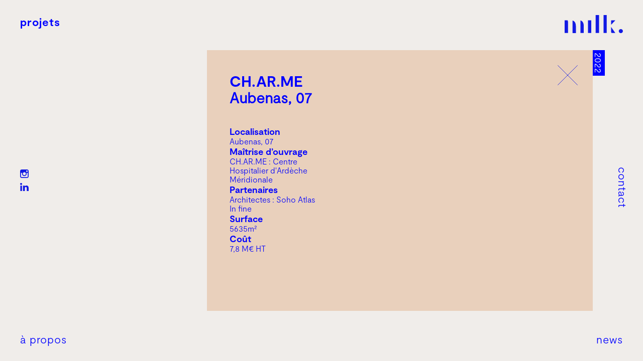

--- FILE ---
content_type: text/html; charset=UTF-8
request_url: http://milk-architectes.com/fr/catalogue-raisonne/view/4/soigner/150/ch-ar-me
body_size: 1647
content:
<!DOCTYPE html>
<html>
<head>
	<!--[if lte IE 9]><script type="text/javascript">window.location='/deprecated.html';</script><![endif]-->
	<meta charset="UTF-8" />
	<meta name="robots" content="index, follow, all" />
	<meta name="author" content="MILK Architectes &bull; Soria + futur.A" />
	<meta name="keywords" content="" />
	<meta name="description" content="Rassembler nos forces et individualit&eacute;s pour aller plus loin ensemble.<br />
L&rsquo;exigence, l&rsquo;exp&eacute;rience, le partage, l&rsquo;&eacute;coute et l&rsquo;innovation dessinent les contours de cette nouvelle entreprise d&rsquo;architecture : MILK." />
	<link rel="shortcut icon" href="/favicon.ico" />
	
	<title>Catalogue raisonné - MILK Architectes • Soria + futur.A</title>
	
	<link rel="stylesheet" type="text/css" media="screen" href="/themes/default/css/mce.css" />
	<link rel="stylesheet" type="text/css" media="screen" href="/themes/default/css/styles.1.9.css?v=3.4" />
	
	
	
</head>
<body class="projects view">

<div id="mask"></div>
<div id="mask_popup"></div>

<div id="container">
	
	<div id="menu_button"></div>
	
	<header id="header">
		<a href="/fr"><div id="logo">MILK Architectes • Soria + futur.A</div></a>
		
		<nav id="menu">
			<ul>
			
			    <li id="page11" class="page top">
					<a href="/fr/projets/" class="top selected">Projets</a>
                    
                    <ul class="children categories">
					    
	
	<li><a href="/fr/projets/index/1/travailler-innover" class="menu">Travailler - Innover</a></li>
	
	<li><a href="/fr/projets/index/2/enseigner" class="menu">Enseigner</a></li>
	
	<li><a href="/fr/projets/index/4/soigner" class="menu selected">Soigner</a></li>
	
	<li><a href="/fr/projets/index/5/divertir" class="menu">Divertir</a></li>
	
	<li><a href="/fr/projets/index/6/habiter" class="menu">Habiter</a></li>
	

					    
	
	<li>
		<a href="/fr/catalogue-raisonne/" class="selected">Catalogue raisonné</a>
		
	

	</li>
	

                    </ul>
                    
				</li>
			
			    <li id="page7" class="page bottom">
					<a href="/fr/a-propos/" class="bottom">À propos</a>
                    
                    <ul class="children">
					    
					    
	
	<li>
		<a href="/fr/philosophie/" >Philosophie</a>
		
	

	</li>
	
	<li>
		<a href="/fr/equipe/" >Équipe</a>
		
	

	</li>
	

                    </ul>
                    
				</li>
			
			    <li id="page8" class="page bottom">
					<a href="/fr/news/" class="bottom">News</a>
                    
                    <ul class="children">
					    
					    
	
	<li>
		<a href="/fr/actualites/" >Actualités</a>
		
	

	</li>
	
	<li>
		<a href="/fr/parutions-presse/" >Parutions presse</a>
		
	

	</li>
	

                    </ul>
                    
				</li>
			
			    <li id="page6" class="page ajax">
					<a href="/fr/contact/" class="ajax">Contact</a>
                    
				</li>
			
			</ul>
			<div id="networks">
				<a href="https://www.instagram.com/milkarchi/" class="ig external">IG</a>
				<a href="https://www.linkedin.com/company/milk-archtectes/" class="ln external">LN</a>
			</div>
		</nav>
		
		

	</header>
	
	<div id="content">

<section id="project" class="section view right">
	
	<div class="button"></div>
	
	<div class="legend">
		<span class="name">CH.AR.ME</span>
		<span class="location">Aubenas, 07</span>
	</div>
	
	<div class="date">2022</div>
	
	<div class="content ">
		<div class="wrapper">
			<div class="date">2022</div>
			<header>
				<h1>CH.AR.ME</h1>
				<h2>Aubenas, 07</h2>
			</header>
			<div class="details">
				
				<h4>Localisation</h4>
				<p>Aubenas, 07</p>
				
				
				<h4>Maîtrise d’ouvrage</h4>
				<p>CH.AR.ME : Centre Hospitalier d'Ard&egrave;che M&eacute;ridionale</p>
				
				
				<h4>Partenaires</h4>
				<p>Architectes : Soho Atlas In fine&nbsp;</p>
				
				
				
				
				<h4>Surface</h4>
				<p>5635m&sup2;</p>
				
				
				<h4>Coût</h4>
				<p>7,8 M&euro; HT</p>
				
				
				
			</div>
			<div class="description"></div>
		</div>
	</div>
	
	<div class="slideshow responsive">
		<ul class="slides">
		
		</ul>
		
	</div>

</section>

	
	</div> <!-- content closed -->
	
	<footer id="footer">
	
	</footer>
	
</div> <!-- container closed -->

<script type="text/javascript">
	var str_required = 'Champ obligatoire';
	var str_required_email = 'Champ obligatoire';
	var is_mobile = false;
	var is_phone = false;
	var is_tablet = false;
</script>
<script type="text/javascript" src="/themes/default/js/md5.js"></script>
<script type="text/javascript" src="/themes/default/js/jQuery/jquery.1.9.1.min.js"></script>
<script type="text/javascript" src="/themes/default/js/jQuery/jquery.validate.min.js"></script>
<script type="text/javascript" src="/themes/default/js/jQuery/jquery.easing.1.3.min.js"></script>
<script type="text/javascript" src="/themes/default/js/jQuery/jquery.vgrid.min.js"></script>
<script type="text/javascript" src="/themes/default/js/jQuery/jquery.flexslider-min.js"></script>
<script type="text/javascript" src="/themes/default/js/scripts.1.3.js"></script>

</body>
</html>

--- FILE ---
content_type: text/css
request_url: http://milk-architectes.com/themes/default/css/mce.css
body_size: 209
content:
.introductory {
	font-family: 'Moderat-Bold';
	margin-bottom: 30px;
	font-size: 30px;
	line-height: 35px;
	letter-spacing: 1px;
	font-weight: normal;
}
.introductory_medium {
	font-family: 'Moderat-Bold';
	margin-bottom: 30px;
	font-size: 22px;
	line-height: 26px;
	letter-spacing: 1px;
	font-weight: normal;
}


@media only screen and (max-width: 1279px) {
	.introductory {
		font-size: 25px;
		line-height: 30px;
	}
}

--- FILE ---
content_type: text/css
request_url: http://milk-architectes.com/themes/default/css/styles.1.9.css?v=3.4
body_size: 4078
content:
@font-face {
    font-family: 'Moderat-Bold';
    src: url('fonts/Moderat-Bold.eot');
    src: url('fonts/Moderat-Bold.eot?#iefix') format('embedded-opentype'), url('fonts/Moderat-Bold.woff') format('woff'), url('fonts/Moderat-Bold.woff2') format('woff2');
    font-weight: normal;
    font-style: normal;
}
@font-face {
    font-family: 'Moderat-Light';
    src: url('fonts/Moderat-Light.eot');
    src: url('fonts/Moderat-Light.eot?#iefix') format('embedded-opentype'), url('fonts/Moderat-Light.woff') format('woff'), url('fonts/Moderat-Light.woff2') format('woff2');
    font-weight: normal;
    font-style: normal;
}

/* Global settings */
body, img, a, p, span, div, strong, em, ul, ol, li, label, input, textarea, form, fieldset, table, tr, th, td, h1, h2, h3, h4, h5, h6, hr, iframe, embed, object {
	list-style-type: none;
	text-decoration: none;
	outline: none;
	border: 0;
	margin: 0;
	padding: 0;
}
textarea,
body,
a,
h4 {
	color: #0000ff;
	font-family: 'Moderat-Light', Arial, Verdana, Sans-serif;
	font-size: 18px;
	line-height: 22px;
}
table, td, tr, th {
	border-spacing: 0;
	vertical-align: middle;
	border-collapse: collapse;
}
label {
	display: block;
}
html {
	overflow-y: scroll;
}
.clearfix:after {
	content: "."; 
	display: block; 
	height: 0; 
	clear: both; 
	visibility: hidden;
}
.clearfix {
	display: inline-table;
}
* html .clearfix {
	height: 1%;
}
.clearfix {
	display: block;

}
.noselect {
    -webkit-touch-callout: none;
    -webkit-user-select: none;
    -khtml-user-select: none;
    -moz-user-select: none;
    -ms-user-select: none;
    user-select: none;
}
.loadable {
	filter: alpha(opacity=0);
	-moz-opacity: 0;
	opacity: 0;
}
sup {
	valign: super;
	font-size: 70%;
	line-height: 80%;
}
@media only screen and (max-width: 1023px) {
	textarea,
	body,
	a {
		font-size: 14px;
		line-height: 18px;
	}
}



/* Layout */
body {
	background: #f0edea;
}
#logo {
	width: 182px;
	height: 38px;
	background: url('../img/logo.svg') no-repeat;
	background-size: 100%;
	font-size: 0;
	position: fixed;
	right: 40px;
	top: 30px;
	z-index: 1001;
}
#container {
}
#header {
}
#menu_button {
	display: none;
	width: 35px;
	height: 32px;
	background: url('../img/menu.svg') no-repeat;
	background-size: 100%;
	position: fixed;
	left: 20px;
	top: 30px;
	z-index: 1000;
	cursor: pointer;
}
#menu > ul > li.bottom,
#menu > ul > li.top {
	width: 100%;
	max-width: 200px;
}
#menu a {
	font-size: 22px;
	line-height: 27px;
	text-transform: lowercase;
	letter-spacing: 1px;
}
#menu .page:hover > a {
	font-family: 'Moderat-Bold';
	/*text-decoration: underline;*/
}
#menu .page > a.selected {
	font-family: 'Moderat-Bold';
}
#menu .children a:hover,
#menu .children a.selected {
	text-decoration: underline;
}
#menu .children {
	display: none;
	
}
@media only screen and (min-width: 1024px) {
	#menu li.page:hover .children {
		display: block;
		position: absolute;
		width: 100%;
	}
	#menu li.page.top:hover .children {
		top: 25px;
	}
	#menu li.page.bottom:hover .children {
		bottom: 25px;
	}
}
#page11 {
	position: fixed;
	left: 40px;
	top: 30px;
	z-index: 1000;
}
#page7 {
	position: fixed;
	left: 40px;
	bottom: 30px;
	z-index: 1000;
}
#page8 {
	position: fixed;
	right: 40px;
	bottom: 30px;
	z-index: 1000;
	text-align: right;
}
#page6 {
	position: fixed;
	right: 0px;
	top: 50%;
	transform: translateY(-50%);
	z-index: 1000;
	transform: rotate(90deg);
}
#networks {
	position: fixed;
	left: 40px;
	top: 50%;
	transform: translateY(-50%);
	text-align: right;
}
#networks a {
	display: block;
}
#networks a.ig {
	width: 17px;
	height: 17px;
	background: url('../img/ig.svg') no-repeat;
	background-size: 100%;
	font-size: 0;
	margin-bottom: 10px;
}
#networks a.ln {
	width: 17px;
	height: 17px;
	background: url('../img/ln.svg') no-repeat;
	background-size: 100%;
	font-size: 0;
}
#content {
}
#footer {
}
@media only screen and (max-width: 1023px) {
	#menu_button {
		z-index: 1001;
		display: block;
	}
	body.menu_expanded #menu_button {
		background: url('../img/close_white.svg') no-repeat;
		background-size: 100%;
		width: 35px;
		height: 35px;
	}
	#menu {
		transform: translateX(-100%);
		position: fixed;
		top: 0;
		left: 0;
		width: 100%;
		height: 100vh;
		overflow-y: auto;
		z-index: 1000;
		background: #0000ff;
		box-sizing: border-box;
		padding: 100px 20px;
		transition: 0.5s;
	}
	#menu > ul > li.bottom,
	#menu > ul > li.top {
		max-width: 100%;
	}
	body.menu_expanded #menu {
		transform: translateX(0);
		transition: 0.5s;
	}
	body.menu_expanded #logo {
		background: url('../img/logo_white.svg') no-repeat;
		background-size: 100%;
	}
	#menu a {
		color: #fff !important;
	}
	#menu li {
		text-align: left !important;
		width: 100% !important;
	}
	#menu .children {
		display: block;
		padding-left: 30px;
	}
	#networks,
	#page11,
	#page7,
	#page8,
	#page6 {
		position: static;
		transform: none;
	}
	#networks {
		margin-top: 20px;
		text-align: left;
	}
	#networks a {
		display: inline-block;
		margin-right: 10px;
	}
	#networks a.ig {
		background: url('../img/ig_white.svg') no-repeat;
		background-size: 100%;
	}
	#networks a.ln {
		background: url('../img/ln_white.svg') no-repeat;
		background-size: 100%;
	}
}

/* Videos embed */
.video_container {
	position: relative;
	padding-bottom: 56.25%;
	padding-top: 30px;
	height: 0;
	overflow: hidden;
}
.video_container iframe,  
.video_container object,  
.video_container embed {
	position: absolute;
	top: 0;
	left: 0;
	width: 100%;
	height: 100%;
}

/* popup */
#mask,
#mask_popup {
	position: fixed;
	left: 0;
	top: 0;
	right: 0;
	bottom: 0;
	background: rgba(255, 255, 255, 0.8);
	opacity: 0;
	transition: 0.5s;
	z-index: -1;
}
#mask_popup.expanded,
#mask.expanded {
	opacity: 1;
	transition: 0.5s;
	z-index: 999;
}
#popup {
	position: fixed;
	top: 0;
	right: 0;
	transform: translateX(100%);
	bottom: 0;
	width: 30%;
	min-width: 520px;
	background: #0000ff;
	color: #fff;
	transition: 0.5s;
	z-index: 2000;
	font-size: 22px;
	line-height: 25px;
	box-sizing: border-box;
	padding: 85px;
}
#popup.expanded {
	transform: translateX(0);
	transition: 0.5s;
}
#popup .close {
	position: absolute;
	right: 40px;
	top: 40px;
	width: 40px;
	height: 40px;
	background: url('../img/close_white.svg') no-repeat;
	background-size: 100%;
	cursor: pointer;
}
#popup .text a {
	color: #fff;
}
#popup .text a:hover {
	text-decoration: underline;
}
#popup .credits {
	position: absolute;
	bottom: 20px;
	width: 100%;
}
#popup .credits,
#popup .credits a {
	line-height: 13px;
	font-size: 10px !important;
}
	
@media only screen and (max-width: 1023px) {
	#popup {
		width: 100%;
		min-width: auto;
		padding: 100px 20px 20px 20px;
	}
}


/* Slideshow */
.slideshow {
	position: absolute;
	top: 50vh;
	transform: translateY(-50%);
	margin: auto;
	cursor: pointer;
}
.slideshow,
.slideshow ul,
.slideshow ul li {
	width: calc(100% - 200px);
	height: calc(100vh - 200px);
	overflow: hidden;
	position: relative;
	box-sizing: border-box;
}
.slideshow ul li img {
	position: absolute;
	width: 100%;
	height: 100%;
	object-fit: cover;
}
.slideshow .next {
	position: absolute;
	top: 0;
	right: 0;
	bottom: 0;
	width: 30%;
	z-index: 10;
	cursor: pointer;
}
.slideshow .next:hover {
	background: url('../img/next.svg') no-repeat center center;
}
.slideshow .prev {
	position: absolute;
	top: 0;
	left: 0;
	bottom: 0;
	width: 30%;
	z-index: 10;
	cursor: pointer;
}
.slideshow .prev:hover {
	background: url('../img/prev.svg') no-repeat center center;
}
@media only screen and (max-width: 1023px) {
	.slideshow {
		position: static;
		transform: none;
	}
	.slideshow,
	.slideshow ul,
	.slideshow ul li {
		width: 100%;
		height: calc(100vh);
	}
	.slideshow .prev,
	.slideshow .next {
		display: none;
	}
	.slideshow.responsive ul {
		padding-bottom: 20px;
	}
	.slideshow.responsive ul li {
		padding: 20px 20px 0 20px;
	}
	.slideshow.responsive,
	.slideshow.responsive ul,
	.slideshow.responsive ul li {
		width: 100%;
		height: auto;
	}
	.slideshow.responsive ul li img {
		position: static !important;
		width: 100%;
		height: auto;
		object-fit: normal;
		display: block;
	}
}


/* Section retracting */
section.section .button {
	position: absolute;
	z-index: 200;
	right: 130px;
	top: 130px;
	width: 40px;
	height: 40px;
	background: url('../img/close.svg') no-repeat;
	background-size: 100%;
	cursor: pointer;
}
section.section.content_retracted .button {
	background: url('../img/more.svg') no-repeat;
	background-size: 100%;
	width: 40px;
	height: 40px;
}
section.section .content {
	position: absolute;
	width: 60%;
	z-index: 100;
	right: 100px;
	top: 100px;
	bottom: 100px;
	padding: 45px;
	box-sizing: border-box;
	transition: 0.5s;
	overflow-y: auto;
	overflow-x: hidden;
}
section.section .content,
section.section.content_retracted .content,
body.loaded section.section.content_retracted .content {
	opacity: 0;
	transition: 0.5s;
	z-index: -1;
}
body.loaded section.section .content{
	transition: 0.5s;
	opacity: 1;
	z-index: 100;
}
@media only screen and (max-width: 1023px) {
	section.section .content {
		position: static !important;
		width: 100% !important;
		height: auto !important;
		padding: 20px !important;
		opacity: 1 !important;
		transition: 0.5s;
		overflow-y: hidden !important;
		overflow-x: hidden !important;
	}
	section.section .button {
		display: none;
	}
	section.section .content > .wrapper {
		padding-top: 100px;
	}
}


/* Projects results */
body.projects.view {
}
#projects .thumbnails {
	position: absolute;
	top: 50vh;
	left: 50%;
	transform: translate(-50%, -50%);
	width: 40%;
	z-index: 0;
	text-align: center;
}
#projects .thumbnails img {
	max-width: 100%;
	opacity: 0.5;
	display: none;
	max-height: 60vh;
}
#projects .results {
	width: 70%;
	position: absolute;
	top: 50vh;
	left: 50%;
	transform: translate(-50%, -50%);
	z-index: 10;
	text-align: center;
}
#projects .results li {
	display: block;
	padding-right: 20px;
}
#projects .results li.unactive a {
	color: #fff !important;
}

@media only screen and (min-width: 1024px) {

	#projects .results li a {
		font-size: 33px;
		line-height: 60px;
		font-family: 'Moderat-Bold';
	}
	#projects .results li .thumbnail {
		
		display: none;
	}
	/*#projects .results li a:hover {
		color: #fff;
		text-shadow: 2px 2px 3px #333;
	}*/
	#projects .results li .location,
	#projects .results li .category {
		display: none;
	}
}

@media only screen and (max-width: 1023px) {
	#projects .results {
		text-align: left;
	}
	#projects .results {
		margin-top: 100px;
		width: 100%;
		position: static;
		transform: none;
		padding: 20px;
		box-sizing: border-box;
	}
	#projects .results li {
		margin-bottom: 20px;
		padding-right: 0;
	}
	#projects .results li.unactive a {
		color: #0000ff !important;
	}
	#projects .results li .name {
		font-family: 'Moderat-Bold';
	}
	#projects .results li .category {
		text-decoration: underline;
		font-size: 12px;
	}
	#projects .results li .thumbnail img {
		width: 100%;
	}
	#projects .thumbnails {
		display: none;
	}
}


/* Projects view */
#project .legend {
	position: absolute;
	bottom: 30px;
	left: 0;
	font-size: 22px;
	line-height: 27px;
	font-family: 'Moderat-Bold';
	width: 100%;
	box-sizing: border-box;
	display: none;
}
#project .legend .location {
	padding-left: 15px;
}
#project .legend .name {
	padding-right: 15px;
}
#project .content {
	background: #e9d0bc;
}
#project .content h1,
#project .content h2 {
	font-size: 30px;
	line-height: 33px;
	font-family: 'Moderat-Bold';
}
#project .content h2 {
	font-family: 'Moderat-Light';
	margin-bottom: 40px;
}
#project .content h4 {
	font-family: 'Moderat-Bold';
	font-weight: normal;
}
#project .content h4.credits {
	margin-top: 20px;
}
#project .content .details {
	width: 33%;
	float: left;
	box-sizing: border-box;
	padding-right: 40px;
	font-size: 16px;
	line-height: 18px;
}
#project .content .description {
	width: 66%;
	box-sizing: border-box;
	padding-right: 50px;
	float: right;
	font-size: 22px;
	line-height: 26px;
}
#project .slideshow ul li {
	/*background: #eae7e4;*/
	position: relative;
}
#project .slideshow ul li img {
	object-fit: contain;
}
#project .slideshow ul li .video_wrapper {
	width: 70%;
	margin: auto;
}
#project .slideshow ul li .video_container {
	
}
#project .slideshow ul li video {
	position: absolute;
	left: 50%;
	top: 50%;
	transform: translate(-50%,-50%);
}

@media only screen and (min-width: 1024px) {

	#project > .date {
		background: #0000ff;
		color: #fff;
		transform-origin: 0 0;
		transform: rotate(90deg);
		width: auto;
		padding: 2px 5px;
		text-align: center;
		position: absolute;
		left: calc(100vw - 76px);
		top: 100px;
		white-space: nowrap;
	}
	#project .content .date {
		display: none;
	}
	#project.content_retracted .legend {
		display: flex;
		justify-content: center;
	}
}

@media only screen and (max-width: 1023px) {
	#project .content {
		opacity: 1 !important;
	}
	#project .content .date {
		margin-bottom: 10px;
	}
	#project > .date {
		display: none;
	}
	#project .content .description,
	#project .content .details {
		width: 100%;
		float: none;
		padding-right: 0;
		margin-bottom: 20px;
	}
	#project .slideshow ul li .video_wrapper {
		width: 100%;
	}
	#project .slideshow ul li .video_container,
	#project .slideshow ul li video {
		width: 100%;
		position: static;
		transform: translate(0,0);
	}
}

/* Catalog */
#catalog .content {
	background: #dad2ca;
	right: 0;
	top: 0;
	bottom: 0;
	padding: 130px 200px 100px 80px;
	overflow-y: auto;
	width: 60%;
}
#catalog h1 {
	font-size: 30px;
	line-height: 33px;
	font-family: 'Moderat-Bold';
    margin-bottom: 50px;
}
#catalog .categories > li h2 {
    font-family: 'Moderat-Bold';
    cursor: pointer;
    letter-spacing: 1px;
    margin-bottom: 15px;
    text-transform: lowercase;
}
#catalog .categories > li .projects {
	display: none;
}
#catalog .categories > li.unfolded .projects {
	display: block;
}
#catalog .categories > li .projects li {
    margin-bottom: 20px;
}
#catalog .categories > li .projects li.view:hover {
    opacity: 0.5;
}
#catalog .categories > li .projects .thumbnail {
	width: 30%;
    min-height: 20px;
    float: left;
    box-sizing: border-box;
    padding-right: 20px;
}
#catalog .categories > li .projects .details {
	width: 70%;
    float: left;
    font-size: 14px;
}
#catalog .categories > li .projects li h3,
#catalog .categories > li .projects li .location {
    font-size: 20px !important;
}
#catalog .categories > li .projects li .location {
    margin-bottom: 8px;
}
#catalog .categories > li .projects .thumbnail img {
	width: 100%;
    display: block;
    margin-bottom: 5px;
}
@media only screen and (max-width: 1279px) {
    #catalog .categories > li .projects .thumbnail {
    	width: 80%;
        float: none;
        padding-right: 0px;
    }
    #catalog .categories > li .projects .details {
    	width: 100%;
        float: none;
    }
}
@media only screen and (max-width: 1023px) {
    #catalog .categories > li .projects .thumbnail {
    	width: 30%;
        float: left;
        box-sizing: border-box;
        padding-right: 20px;
    }
    #catalog .categories > li .projects .details {
    	width: 70%;
        float: left;
    }
}
@media only screen and (max-width: 768px) {
    #catalog .categories > li .projects .thumbnail {
    	width: 70%;
        float: none;
        padding-right: 0px;
    }
    #catalog .categories > li .projects .details {
    	width: 100%;
        float: none;
    }
}
/* Html & partners */
body.html .content,
body.partners .content {
	right: 0;
	top: 0;
	bottom: 0;
	/*background: #dad2ca;*/
	padding: 130px 100px 100px 100px;
	background: rgba(218, 210, 202,1);
}
#partners h1,
#html h1 {
	/*display: none;*/
	font-family: 'Moderat-Bold';
	margin-bottom: 30px;
	font-size: 30px;
	line-height: 35px;
	letter-spacing: 1px;
}
#html .text {
	width: 100%;
	max-width: 800px;
	padding-right: 80px;
	box-sizing: border-box;
	/*font-size: 25px;
	line-height: 30px;*/
}
#html .text strong {
	font-family: 'Moderat-Bold';
	font-weight: normal;
}
#html table.team img {
	max-width: 200px;
	height: auto;
	display: block;
	margin-right: 20px;
}
#html table.team_members{
	width: 100%;
}
#html table td {
	vertical-align: top;
}
@media only screen and (max-width: 1279px) {
	#html table.team_members td{
		display: block;
		margin-bottom: 20px;
	}
}
@media only screen and (max-width: 1023px) {
	#html .text {
		font-size: 20px;
		line-height: 25px;
	}
}

@media only screen and (max-width: 767px) {
	#html table.team {
		width: 100%;
	}
	#html table.team_members td,
	#html table.team td {
		display: block;
		margin-bottom: 20px;
	}
	#html table.team img {
		max-width: none;
		width: 60%;
		margin-right: 0;
		margin: auto;
	}
	#html .text {
		padding-right: 0px;
	}
}

#partners {
	max-width: 1000px;
}
#partners .content {
	background: #fff;
}
#partners .categories {
	margin-top: 50px;
}
#partners .categories > li {
	margin-bottom: 20px;
	
}
#partners .categories > li > h2 {
	font-family: 'Moderat-Bold';
	margin-bottom: 15px;
	cursor: pointer;
}
#partners .categories > li.unfolded > h2 {
	text-decoration: underline;
}
#partners .categories .partners {
	display: none;
}
#partners .categories > li.unfolded .partners{
	display: block;
}
#partners .categories .partners li {
	width: 50%;	
	float: left;

}
#partners .categories .partners li .wrapper {
	margin-right: 20px;
	margin-bottom: 20px;
	height: 200px;
	position: relative;
}
#partners .categories .partners li img {
	position: absolute;
	top: 50%;
	left: 50%;
	transform: translate(-50%,-50%);
	max-width: 70%;
	max-height: 120px;
}
#partners .categories .partners li h3 {
	font-weight: normal;
	margin-bottom: 10px;
}
@media only screen and (max-width: 1450px) {
	#partners .categories .partners li {
		width: 50%;
	}
}

@media only screen and (max-width: 767px) {
	#partners .categories li {
		width: 100% !important;
	}
	#partners .categories li .wrapper {
		margin-right: 0;
	}
}



/* Posts */
body.posts #menu_button {
	background: url('../img/menu_white.svg') no-repeat;
	background-size: 100%;
}
body.posts #logo {
	background: url('../img/logo_white.svg') no-repeat;
}
body.posts.content_retracted #logo {
	background: url('../img/logo.svg') no-repeat
}
body.posts #page6 a,
body.posts #page8 a {
	color: #fff;
}
body.posts.content_retracted #page6 a,
body.posts.content_retracted #page8 a {
	color: #0000ff;
}
#posts h1 {
	/*display: none;*/
	font-family: 'Moderat-Bold';
	margin-bottom: 30px;
	font-size: 30px;
	line-height: 35px;
	letter-spacing: 1px;
}
#posts .content {
	right: 0;
	top: 0;
	bottom: 0;
	background: #0000ff;
	color: #fff;
	padding: 130px 250px 100px 80px;
	overflow: scroll;
	width: 85%;
}
#posts.section .button {
	background: url('../img/close_white.svg') no-repeat;
}
#posts.section.content_retracted .button {
	background: url('../img/more.svg') no-repeat;
}
#posts li {
	/*font-size: 23px;
	line-height: 30px;*/
	margin-bottom: 50px;
}
#posts li .thumbnail {
	float: left;
	width: 50%;
	box-sizing: border-box;
	padding-right: 50px;
}
#posts li .thumbnail video,
#posts li .thumbnail img {
	width: 100%;
}
#posts li .details {
	float: right;
	width: 50%;
}
#posts li h2 {
	font-family: 'Moderat-Bold';
	font-weight: normal;
	letter-spacing: 1px;
	/*font-size: 23px;
	line-height: 30px;*/
	font-size: 18px;
	line-height: 20px;
	/*text-decoration: underline;*/
	margin-bottom: 20px;
}
#posts li a {
	display: inline-block;
	margin-top: 20px;
	/*font-size: 23px;
	line-height: 30px;*/
	background: #fff;
	padding: 0 5px;
}
@media only screen and (max-width: 1023px) {
}

@media only screen and (max-width: 767px) {
	#posts li .thumbnail {
		padding-right: 0;
		width: 100%;
		float: none;
	}
	#posts li .details {
		float: none;
		width: 100%;
	}
}


/* Publications */
#publications h1 {
	/*display: none;*/
	font-family: 'Moderat-Bold';
	letter-spacing: 1px;
	margin-bottom: 30px;
	font-size: 30px;
	line-height: 35px;
	letter-spacing: 1px;
}
#publications .content {
	position: absolute;
	right: 0;
	top: 0;
	bottom: 0;
	background: #fff;
	padding: 130px 250px 100px 130px;
	overflow: scroll;
	width: 85%;
}
#publications li {
	font-size: 15px;
	line-height: 18px;
	margin-bottom: 50px;
}
#publications li h2 {
	font-family: 'Moderat-Bold';
	font-weight: normal;
	/*font-size: 23px;
	line-height: 30px;*/
	font-size: 18px;
	line-height: 20px;
	/*text-decoration: underline;*/
	margin-bottom: 20px;
}
#publications li a {
	display: inline-block;
	margin-top: 10px;
	background: #0000ff;
	color: #fff;
	padding: 0 5px;
}
#publications li .thumbnail {
	width: 250px;
	margin-right: 40px;
	float: left;
}
#publications li .thumbnail img {
	width: 100%;
}
#publications li .details {
	max-width: 800px;
}

@media only screen and (max-width: 1023px) {
	body.publications .slideshow {
		display: none;
	}
}

@media only screen and (max-width: 767px) {
	#publications li .thumbnail {
		width: 100px;
		margin-right: 20px;
		float: left;
	}
	#publications li {
		margin-bottom: 30px;
	}
}







--- FILE ---
content_type: image/svg+xml
request_url: http://milk-architectes.com/themes/default/img/ig.svg
body_size: 143141
content:
<?xml version="1.0" encoding="utf-8"?>
<!-- Generator: Adobe Illustrator 16.0.0, SVG Export Plug-In . SVG Version: 6.00 Build 0)  -->
<!DOCTYPE svg PUBLIC "-//W3C//DTD SVG 1.1//EN" "http://www.w3.org/Graphics/SVG/1.1/DTD/svg11.dtd" [
	<!ENTITY ns_extend "http://ns.adobe.com/Extensibility/1.0/">
	<!ENTITY ns_ai "http://ns.adobe.com/AdobeIllustrator/10.0/">
	<!ENTITY ns_graphs "http://ns.adobe.com/Graphs/1.0/">
	<!ENTITY ns_vars "http://ns.adobe.com/Variables/1.0/">
	<!ENTITY ns_imrep "http://ns.adobe.com/ImageReplacement/1.0/">
	<!ENTITY ns_sfw "http://ns.adobe.com/SaveForWeb/1.0/">
	<!ENTITY ns_custom "http://ns.adobe.com/GenericCustomNamespace/1.0/">
	<!ENTITY ns_adobe_xpath "http://ns.adobe.com/XPath/1.0/">
]>
<svg version="1.1" id="Layer_1" xmlns:x="&ns_extend;" xmlns:i="&ns_ai;" xmlns:graph="&ns_graphs;"
	 xmlns="http://www.w3.org/2000/svg" xmlns:xlink="http://www.w3.org/1999/xlink" x="0px" y="0px" width="16.838px"
	 height="16.842px" viewBox="0 0 16.838 16.842" enable-background="new 0 0 16.838 16.842" xml:space="preserve">
<switch>
	<foreignObject requiredExtensions="&ns_ai;" x="0" y="0" width="1" height="1">
		<i:pgfRef  xlink:href="#adobe_illustrator_pgf">
		</i:pgfRef>
	</foreignObject>
	<g i:extraneous="self">
		<path fill="#121AE4" d="M15.198,13.587c0,0.89-0.725,1.614-1.614,1.614H3.254c-0.89,0-1.614-0.725-1.614-1.614V6.693h2.514
			C3.937,7.226,3.815,7.809,3.815,8.42c0,2.539,2.065,4.607,4.604,4.607s4.604-2.068,4.604-4.607c0-0.611-0.123-1.194-0.338-1.727
			h2.514V13.587z M6.016,6.693C6.555,5.945,7.43,5.456,8.419,5.456s1.863,0.489,2.402,1.237c0.353,0.487,0.562,1.083,0.562,1.727
			c0,1.635-1.33,2.965-2.964,2.965s-2.963-1.33-2.963-2.965C5.456,7.776,5.665,7.18,6.016,6.693 M14.519,1.942L14.89,1.94v0.371
			v2.484l-2.845,0.008l-0.01-2.854L14.519,1.942z M13.584,0H3.254C1.459,0,0,1.46,0,3.255v3.438v6.894
			c0,1.795,1.459,3.255,3.254,3.255h10.33c1.794,0,3.254-1.46,3.254-3.255V6.693V3.255C16.838,1.46,15.378,0,13.584,0"/>
		<g>
		</g>
		<g>
		</g>
		<g>
		</g>
		<g>
		</g>
		<g>
		</g>
		<g>
		</g>
		<g>
		</g>
		<g>
		</g>
		<g>
		</g>
		<g>
		</g>
		<g>
		</g>
		<g>
		</g>
		<g>
		</g>
		<g>
		</g>
		<g>
		</g>
	</g>
</switch>
<i:pgf  id="adobe_illustrator_pgf">
	<![CDATA[
	eJzsvemOJMmRJvgE9g6+PxogB1NBU1PTw7iDBcLj4HCG3U2w2AfQOyhkZ0UXczqPQlYWe7lPv/J9
IqKq5u6RFXkUSWxXKDIjXFxNzUwPUTk+Ef2b/+O3X35x/fWbf334Il7Nh+lv/ubm7cOzd2/e/vJA
6uHXL19+/927tyD97Hc/P4R8NUul61/Xr6ziPz68/e7Fm9e/5Ff88h5X/+z3L169efeH/zuH/HD4
3ZuXL17//PCzn8u3v3/x7uWDfP/im6vv/vjNz/2O0sTts3fyxRJ+EeZfLHPYpMVfxoAKz17/8dl3
3734fx9wl1ij0I5vvn/99YvX3xzf/D+/POQYDl+s83bI63b4Im646L+/+N3Dd6e1rlINrFqvlpoW
qV+v1lD1oqt1XTa58vbN8+9fPbx+99u3b54/fPfdzZuXb95+98vDzZ+evT787bNv5Jtnk/RA+ur+
xcsHedlXz94dwoJXv/51WL46fv/i5dd/9/2rf32Qbsh1ATl+xVb+4Tu5XFrC3yCXr379SihfPrx7
Jw8p90D3/e5Xx/HOQmT52b/87uGbFxwK6av/9XNr9u2bb189e/vv3z359XDV7x9efftSelu7ZZ2v
Ei7Cr/GD1ZWXZL0Y18MXZUtXNa/xsK1ZWsXfS9aKvdse/vji4T9+efi7N68ftKOu3777UkdvlZb1
f/3md9+/fHj7D69fvMMLgLRpT/3tm68fXkr9dv39y2fsIJbQ/9cKv3/29puHdzLgb15+/46zsfod
ZCR+8+xPDxjBoDf4+28fXv/+zT/yGb8Ic7xai7zMGq7yuh7CVaiHUKLMvlkmlHzArfIhyNv7zUP7
3+6BFtGe36jIMP5WBvbv37745sXrXy7rLD2nD1S++tXbF1/3ES/Loep/bO+qDv82/6fPLV3w7t3D
a3sPmWk3fzvMnPnqb7+U2969/vrmzSuMw3dYJTJlXstsevnmG/2u/c1v5PLvv9VX4OevZMh++/bF
a7Q5/R2/qV/99uX38tWv3r75/ttfv/63N9PPlDH848NzWf0yql8f/v5f/7d8kPXN2Xz4/dtnz6UB
+dzqXD178e3P39ucvNzbh4N+KVfyo//+4atvH/5N1mG/XKl3r//48PLNt0OzjfLs9deHf3r29tsf
bvq3L5+9fvb2QHpr+Tcv/ijfPJOe6m132hMalWnyrXQOL2GVkxu8p8Lw1RNu9OzdHw7Hlw+vv/6u
ta0f9w+utB9u78vnmINvD8e333/3h8Pv37x52Zrdf9VaNzKpqP/XcY/f8oLXf/9aO+j8Tlbh9E7C
if7q7iK1H7+DfPnX3PrNs5cvX3zz9tm3f3jx/NINLnzf7qTffcjE+tOrfxVJ5LtXfT4NlN8+e/vu
xfOXD1/+6bt3D6+ePLiHu69fCJN7ZBm/t86X//Hs3fM//ObFv7599vbFw3tXHwbg3168/lrm/pff
v3j30DvozatvIeQcvvzDs28f+Brv/nDPml+2BtNXwvpH5v7FF+/h+iEfjq+H73/19tnXL2RDEaHt
V29efv3w+vA7sPdp90m2r3I4fj39yzRbCSzr4W++Or6d/ts0n/6Ek7IMJVpZrST+85Lxb5JfYymt
1HnbleuhHKXcWLkdyt18P833XnYPNv4sQ4lDWXclaZn4qwQRgeV//K5D2XblOhxbuWnlGG6l+Kfb
ST7ckXQb7scydh0fzn/iUNahpCWjTPprKUOpyyZF/78eylHL9H9dGsvHRjPuxnMdRrWPrZSpDe86
DLKO6ji6VQp+Y1Trbny3YYTl/8mG2gf72IZZf2OU78bRlv/1Z7441su0G+go44rfGFmMcWapHOVy
MsLXVvZjK2OJX3cstyej6DeNHMM+Zig6SD5kmw2WDNBkY4SxurFyy3Jn5R7FVxZeZhzLwFFareMr
O/TIRXLPvln48pmvt/FVbvnEwZ4wc8rII0y8L+6zRFEZYo5FNLYtHqXcxnsZ7bDGdV2TSN113dbr
9bjernfrvXTkkmJaU04lbek6HdNNukv3kzxQkFm65pRzrnnL1/mYb/Jtvpe5EKQb1pJKLrVs5Vhu
ym25l3kS6lLXmmqupW71uh7rbb2r9zJflmmL27pJO1vdtu243Wx3271MmnAdr9frdJ2v6/V2fX19
lHJzfXt9x5m0yAusx3Qsx3rc5Kvj8eZ4d7yX2RUm9na8WW/SjTzAzXZzfXO8ubm5vbmXyRY4Cutt
us238nC39Xa7Pd7e3N7d3t/NMi7xbr3Ld+Wu3m13cq+7m7vb6e7u7h4z4l467D7dy5vey7PfX0uR
W97LlfcnPzKWs4xm+3w3lNuh3AzluCvXQ9m8TPJfHUoZSt6VNJR1KHEoMgGn+6WVkYV15juPj343
/tzuyo2Wib+OQ7keyrYrdShlKHkoabpLray7EoeyDCUMZR6LdvlkfT8+/fhzM5SjFq7M3TjuR28/
Zj5a+yHaD4sMxTSMxn4I9h2/727r5pO+ZX9OrUv3HbnvvX2PnfTTvmumkx7R3ri2srFUK8VKZklW
VpZoZZm49mzLVNbfpr+/md7Lf44s11Y2lmpF1vYk/2UrycrKEq0o63VGLxzUx/KO43fkeFWOT+KA
YBBmdvstu/mavVrYjyv7LbCf7tgxR3ZEnfjmie+KF5z5Qrd8gWs+cuETrnwieQ6ZLXfSmTfCt66F
f1XhY1m42SpcbRFuPk8yke6kl2+E6V0L+6vXRRhhEoYYZUcJssPey4jfSncct2thm3UrwkCTMNIo
W1CQ/fheJsKtdNNRuO1W6ySMNwsDXmsUVhxk476XGXIrfXgs18KqaynCtJMw7ygsPMhGfy9z51Y6
9igMfhNGX4TdJ2H7UZh/yPMk0/hOxvhGNoZr2SCqbBM5JdkwomwcQWSHe5lutzIWR9lUNtlcyppl
m1llu1lk05ll3t/JrLiRjehaNqQ6yc6UY5I9KspeFURWuZcZeivDh10U2yo22iSbGzbisMwBXLYJ
tFYL9bwW68mC0k0d8ht2/o2SgUoKIjtwPjxyOzbDBvzyfjHEjqUzhvuB1StL2GRSJZlQQSbTpam0
2B7B3Qc/ugMFrkvsQomr13ci24uwFcluI0IA7439rm12WWZZvbDdxbbdYbO7xg15cZMYosmgxaUG
Cg13FBuCCQ6piQ7XY7ejFyCnzffapHygMHfLj1gtulZ8Q2y7KL/nm/OtdRiuKZXcxd3IUiQMTehR
CU8FH5XkbiiI30nTwYRsfR2Xmk1KplrBpryh3gwbYW/oxRd7Qh95HCgdpJ2wQEkhysgXmQFHzoUT
6cC7ItkG4Bxn5Dl9qnS+M3Ie8h7t4gvsaM+NfogXadefrMZPXozHJv566YpM3ak4xdQeLWmnGZm2
NNkf/qMC+U5H3atgvsc0Ba1J+izHaafY3VCCdqUAv7eTUk9KVyL1rzy5mtnKelbiWVkuFPuZdpru
mUKHFTcKae337cUifGJqmvaNKWNH1c4ulu3RUl3vmwYlX0t+YukqZRrLtP/YjA397/MSHymcFNO8
PLFc6uALZXpixSf/XNLdP+nnszXo+2JoPaoyqovZt1ZUwnKjhBspqunCbsSwlT6Z2uzL280iffqf
rmaXUH31jgv2qOvYVfrz1VqaCSBbSc1A0G1DcVyg0w+vTPmrmSW6eepkOfqCvJ0Go9Zo5DpeXI7H
nWnsfEGaMeV0fdadla1bZ9xCc2mJts/T2co8XYTni/K9ZTozGF5aqe9bvyfLcxpskJ+8ht+3jv/y
y+6zN3hJRB21n3P9R+WRc/3HpZAZOvQdpY3NNL9s8sbStJ/7QeIoO4ljGTSgG9GBqAFNogJBCVIV
CErQTA1IdaAbGn9UD6pND4qmB0ETuhEt6Eg9qNKUtE5UhQIXxz214lvcQa6vogmpLgRtaFFtiPrQ
relDR+pDlfoQNCJwrjCZUnRPDRdqkSpGUI0qVSMoRyuVo8CldE8N6YYaEnQkaElF7oqqoghNoihF
ssNA08wd1aVbUZegMEFlgtIEtamsiYoTVKdITjVTfbo3xfqoZRK5DZIbZLdC+S2jfsRPoPzUuThk
Wh2LLqWpZFapQKGsU+PUZ1LXIGO5JVV/jwx4FJEoD02DELRjqmeMcye57HjkjiNOO5kE5YS3XWRr
75EgziWGp7GJR9nH51zHpi1qGc1U48/eLDeYGve2MN9XJ/tj2ZW4K3uzWzopeVfKtDPllZ2Rr1JR
2pfrk3I8LVOzeXm5PSvnP/fnxefYNO7U9+FCWS6WeLGYJe+8pEdKfrQ0W+60M+wWmpvfV7YfKNfT
zpx8uRyfWMjcp53l+n3l9mllukC8NIhPLtOjX33kz/km+rENmeFmburnYh4LLasVNWe6ebNYcevn
ZsVso5OZSv3HeUNfNj4ezlldRXZJ3q20arNdJxqNtORW3MxbW9msXLdyvMCj5Gc6Y1CXWFM33V/m
RgMfmh5hQo9xn8e4zsBpjrThPM5r3sNjdkzFGMv0Xp5ygZP8EAuZ3s83nsAyTljDNHKJj2YNw3p/
jDE8kQ2cr/zH1/H7y59pHX+QDXVnRRWR7UaNnXTCQs6K6zqJpJcHX+xROIH6Y2fzyMInm+iVrSJQ
umf2Fr5Z2VzUORspisJBWybKp+6lhZ/2jp5a9dVGSJf01+IHPttrCsDw22IBqe8W3lsIlvTgTnTi
VkjadOQehRvdNnfuLOIfJEn4dFd5PEjIhWL5JiL6Nf27N8Iv7szLO1+HSeT4hfI83L1w+ObrQkl/
Gxy/dP1KwXSEIBhoYIx0A8MRDIG80B1cp+NGn7B6hW/Ii7C07+kfnhvLdWbrbNbZa2erxlGnxko7
C3XW2Zlm55WdR3beOHLE26nxwZH/db6353UjixvZ2sDMpoGP7VnXCbO6IPmc86NBprkstzzGZU7E
jrFM7+MaP8gmnrjBf+w6NsP1v0zzgCoOh4VY4zpfrbJcDiVeyQJZUPXL6W++ekrV43fnLQLWfUjz
oYYr0QPzo82d1kNbVyGXbQ3yZYB2uzhKOdW6rPJHSYt9vYSUtwMqaCPLVZzT2m72yQ3xaWbRTFOW
WrMs8ozrRLkW5ZttbWuaN2KnhSmuSf5Y8DsMbcWrWdhKf6jP1J4+W56FoaKtFOZUeF0VRqxtiYpY
tf1FOCraknFL266tBMR5f7bP097Hj+JSrmqMG1qqqWyfOJSnrV2Yqfbk23Yl/PyxabqvJK0cbxvE
0ZGKl8GLf//2+R9efP3zyf+QRpcGWbzKOcg+iXGMSymZAEZZXOxefI2R3y1bu+LgV2hEgl1xsCts
mcoDi7I+vNJHXKwd9tQL0U1rvooR0/sjbry//kO6+ct//5P0Mf6XC1ft4P/m+8+97TqL7TfJ/JnF
dpdr21BuR8ezbRarYaFkN6AkJHtBMJzXShEBSK8jRYN7WoVUJMgUBq4pBtxxlwDQC/u+7vnXtPbd
ngIbFcToHiG1b6uZHHvxbABQdek6gpNe4QaKS49hJS/9PI6GHY3XyYwytBIqcoLYiQ==
	]]>
	<![CDATA[
	hp44NRQWQ1EojsKQFDQV3hmY4iapW/f98JABHfIkbMjom22CUDDowAge6PCBG5V2BgjB2qSbzWEE
tzpOEGMNSQjptTqKkDKrYggr5VTIp5BOk/QDRNIbmWwzxdBkgMHbov5xdKvhLjryYgfcMNvh3Lye
N7QOqjmwmNlvNY9BMEP4kwEzT0LLKCCgm7/V4b4otskwTbcNx3Rt6CU3hyeDKSk8aaZQdLfzog9A
0QYVVfOp+sNj0yoSNYtM7aJQw6i0Bl9TzzjSsHA7Uay8p8LRVQ5Ff2LcVO9QzaPrHtQ+DA+qiFDo
H9BA8kQlpFIJcTXkdqeKnCgjpotg6B01Sn3ENZLpRCXBnNgMSHpDqfquwUkXKiQOKh01khtqJHcQ
SCdTSOKgkBRTRo5URm6pjCjgtOsh66CHQAdpWshEG0dXQ84VkWSKCFWRpoccqYtQE1E+ZIA7wz8P
IEV6Cs//vmt/76lmNZ8MRi0fzBd5172S/tf4u4GsR1C9GuQNYh2ahT42hH3/HXe/V2O/DsdODXev
xn/hitMOee/4+2L/q9dA/1dnbv//eudjuDWotuHvCfyBo3jAanekdjQXRjasdjZftHo6OqiefpBp
wGf3JdeXWiQg5nSZccYQOCOr//17zOgjOPUXPOZdMG/l6GIIzS0xOijOHaLnPtXVvRynjtjzT+Pv
079HWvKIgR4asj6K3Xgc2RF3f8dp+LCeuGxGR85ln3X/vnmwpzNfj/Zddyn3Xu093Aehe2B2yNTj
BWRqMVBqh6M6ENUgqMrpucPLHj+RN1xzo9etvtCYkchPom35uunvXaLXzSVayKzMLTpRCui+0Vs+
nG57uvH51tc2v7b9+QZIzCg3QdkGJ9sHx51w3AtH7OgePbrHjzYE6aSCj3lITzGkj6FI34MjnQbo
2keB14Jy5XO0+FB+GDDeLd9mC58aTvocKV2aUX2Plh7w0lYGuPR0hpi+3SGmH5+V1fwHeT83pwEt
PWKl5zZR782upG+m7R/bnNVZu3Gv49ydbPpmboV9EkeDBCovV1euT+g7666bwdevk1vKZDO82CzP
VBYooijrJQfXjUL9wjrt7zj1OfkVA3HJSXcaEnFaLnsCl1Pj/lnQxMXgiT2e/yyQYjqPpjiB+18O
qjgPrLA4gOlidEU58djmE3/u40EWcXo0ziK8Z+U8tm5k5UwXF89xcCb19TOuoWEl7ax3V5sImTFR
cYb4DquHMIoKnXoOwqwSbSOiRdcM9TptS0hlZ8aQ2t3E97nao9Wn5rwFavebCMLVDCnysVlq1MLV
bUb5SuSn2p/mo1vg/csahfXBNhWLsH67NoQicj/eEH/hVesqPHN4iZTl0tANlZ/ckNrA6hwj+zHF
rdLoJ/tsjT3tQsH1MK5p71oz21VK82hE+fSWPsic8v2rVw9vYVHRP2gEM6vVIPm5QDZKVWMYZWmQ
Pcf6HVsQ7J2L7goChkTr4nVqMnRpknKPZPRQ1FEU7mGnVPemIWqxNpRmDyhVRKfiOx/XORO1TgrC
0yAJq8q5DRLx0bayO9c8RfckeskAoGyH2ic2dOqJEwFPhfAnVURdGT36/mi8yT0UKuwthrs2ZThZ
qylN1FYJ5aIdoprKqsV2KQ8eSm0zbp5lBxE1DOnUwOqxldRK/ymt1FauWzn2MuWboXRv+97lMsI4
w67EobDvprK2knbl/KeelO1CuZ7K9Vm5eaTcvqc0t9F02WdN5f5DCyfyVJfPUc5jcHsUbmlxuMe+
SsM+nqRyUR57NDGW4mTq6C4mhcvsftAvu2t4sziY28FSs/r6gH1msjVxQ+/g3IJ1k4XrVprbrm06
39EWgwkcaXZMNjdhiTlyJt5iBrpbeOE86i7ha7qEbfyIlQzUBiLtY257qTT2wvYCgYN2l9nsLolW
F3UBb80BfGvWXzDAhUJct7pA3Nua3YW+3+kH3L/dAbwNNpcbRgXD4HlnOMLm+51OnL+ZsnFH2LgT
WCXeDqXpEJoOnuFYTSdO4LyDymxnQJmdQ3hAxjRMjGojexCMi2WnWJdzjMs5nu5muoBquYhmGeXW
c1RLL9MFyfgiQu4JALn1MpLuMRTdews19TDG7Hq0rkfpenxuj831Z+hSv4n0g9BOEX0ffdvjmF2y
7lJ0D7RtAvIgEN8qKGofWNvF3PNw2q4anqiFoz44XVAHL5sozlTBEz3QNMHpgiq4Vwb36uBeIaxm
Ci1ts0tTUwu7aujK4dLSbsyDing/KIp3TTFoUcGT3/i6/2yt1Fb63tW34dTK2stkemXXLpdBxwyj
rjlonL2MmhjHcxp0mJtdOZ6V65Ny6adOZKf7cnHnpqnn8dLEoKn/eVLWDy7cwaYtfo7y4dHa74/X
ZojkdBIjeR6zvY+U3Mdtj5Hb5pybmsFuNNbd2TTthrqdmU59dc1b5/66ax/fYuOjHbqcxDLcNE/V
dhLRELutzqx1d+V24oo/cvpv5sAqFE7ddamGu+683Lsve6RDoWybJgt3UC/msgt5uCO/2gc+bBRK
SjPwJRPPWwzEBGsf7X33tsnd0u53Y5xiDInQoAgVhzw0QoMjVK2gG2JqURL3pn8o91Qmd6S18Nos
hh44MYZOZNMkTEmJcaLu4yGp4UJs3GPRcR5nsY+I3SZTv7ZBAH0sKLaX9VKArIfJnv+cx7E9Fj51
AQg/nZHuPqa8D2FFMErdgSIuf2+AizRXUe6IuRGBdjPARILtIXQrRLM5nOA8PuLqD7EO/MPr189e
PXx9+MZIh/Dz6RKxY10uZPxJTdcYsv6Ex+PWNfz93qPXJ4OhnkJQ90H8e/Cp+oDV/3u9w5yKWjE1
wOm2d291E8d6piT5g3vQfX/80xc4TvoGZrR4ajaC9yBpp/4+T3/goz1wzxEw9vauvyfr8LB73FGz
eyx5wmXgb5x69/fEQT9KgpLPlJ7k+n7q6Ul+1IwqPz2wPvBg445rSTMS0S5Frc7QxQvNsFdqeLrw
x0WG+BmaEu6o+XdJaU3vaJ/GQef5Ig8VsjSddlx0MXAY1vMN4Q2R2ION6xYcJhILsNHSeScLVM0u
lUtSIUyaCu16agimheyv0FZ4OyQ/cwSTA+p76rNiMHqC6B2tMjW4yh6qYkCVHXA+mc1kD5wfLSd3
2/3UzCcKXFlMX1nNkOJQ+mxKj6tBXbfwH1OfJrO1KNb+1oAuY+kBIbuQ9Z4rcV+mptX1Ei+W9ZGS
9mU6IeQnlfJ4mR79qn5cmT6g8gXl77xMT6v29PJTgxcqNCnBpbDcuIjKXgslgbLLtbgQXVS46asx
twtZNV5PmsuoyVfY3sfsipEG22zwOYvhaaC5DphroTtTw8p55M4+bqexHIDkziJ3FCiXm7FW+M9k
M/HGHKp3FsQxWxxPMPXEoXOpxfN4cduD/lxPxlm8X7udw60f3TDSo0S6ISWclmnMH7SzysQdtzsv
6ayQF06D7ee0XPBxPFK6TalO44cnlTMLz75MP1ThQ8tTG3zyz/T0qv9pGnyMg0CnuDN4eqIWca2+
oZZrLJvS4ElawT9MRZsglNBjurQMrdDN7huuOu2ys6qrxyG3o5vnIgdxHuJQ2wvRfxe5iPORgqyC
ykyud5xEDeKnvKTzk8VMLp2rJLNHlmlgLP7T5+ier+yQIacAGOcw0xmTeYzZLI+UE44zPZEB/RA7
amV635cfUd7L4z6q/NTgn6HBD4lOefLP+xrc44bjmVmk7Ow4ZsOZmlVklzlxDLOh3UbNIC4VuXs7
m+mJgBAVjCaLPahcJ7A73TfpaKWteHRl31M6ihZBUsg0IOMTLaFYiInOa0U6gJXA7q0uUmAFIt3W
ycAOYDPqEYPrVFlVbD7rpLxoMjZ0YyFL8K3O5rbW4ovcx9L5lbulOpiNytNEDarrSaMiNGo3e4Xk
VGgdfhRBfHuhnGdTUU/w/N6yTDfLk8v6lDI9rdpNfmqZnl71P02Dbta6PUs+e5Q5W+6SLDpkY721
xF2ZCbtmpuo60kaVaZ8KlprrKLOMri0YpWCSgj0Kziw4stSJpSDzW6bfUmh58rxb9FS19MO1eDTV
1EDkT0k9fJp8uKUf7tjxybxM7mFy71I0CHloTqXbAUh+PWTX6m4kupAm8yC5+2jvOnLHUXcadZfR
6DCK3Vs0jc6inaPo1E106iR6xD80nTiIHnMP7ZxD7/MMTY85hi45hZ7gB2JszlPLzVPK9LRqj1ii
LpTp6VX/0zT4Ewf5iYP8xEH+etfnX3+DP3GQnzjITxzkr3d9/vU32H3dF0+uezoRrvKyrDVsdF2v
W2FClSRzDJRSkrq+w4zoqQt/8M98wWv+WVs1B7oeantI4WoWHja60U++8fpyT/kihyvE7R/iepVD
z+/0nhr764u0mpZ8WOaruGzlwvWnNdr1pVzw+Y/kT3T7L5fd/gvc/tHd/i2b2N0JNPn2BKL8aOGO
dX17Vm4+rGgzpzBk/LzP53LmHdIo5A40mQ0ufttw4udHL9XzOBs3Jo7HyJUBVDaevDieunhS/uqa
6Ulsblpmv27nsrmgQ7Efn93YaoVLSAjDQnhel3Zcjp1S087l8RQePelMHdLNeLKZT60wMrKYq3Ka
EhNOwRbeM6/MlVbXEJkXbU7rNi8X/riM/fl8TWp0aZqXwNZEVtJm4SIH1HIO2U/rNjxnFB5aK67v
j/Nx1+u9P8urfPa++UQWeJEBLh+OHb0zPOOFE48abtRgjJPDLn8IN1nOcJOXwJ4naFXd+3Ha5nta
v/wWl0Gku/eZ/JU+BkL5g/A+4akeL/C5YxJ4h8kjEt7X+gfAE/ftt4iHPVepA0xvxxtOv/jRUX7x
0lyPu7luOLPlJOPrmGRJt4S7lua1J3lNw/FomuHsODFLNkP6hnC+nso1txSu1xanp/OW7imNN16o
4iWqe8WgPBudVUcLJr4zl3yH9cQhThgOrDplDQaGCR8xv3cW3xsNT5joyBrjMD1DGmZ5y+5ymt9l
zPCy0Pk+0yXvWV7GPC9DAMn0WARJOxvDA0iqB5B8Ljjt5dX2dDjtydz+0FwJ+wXwMVdzL5Lr5hnZ
D2IIkQkd9UrhVrnmMWfmcLsPuejT1lm9uNDqLjlky4DmOdDGbMwOFzWpioN/lvnZ4asdyNEgrHrB
XUO9zgM0pF/qF8sPL9jlEbwxT3DkAjqa7zfaStE7PHIO5eXsQX+OC7roin4YYyNPs+VcypcTLuTL
sVw5Uwswc43CQxw9rFF3rF2VD0ioYwGNtztOI7xmsuN2PMrQY9WWHqum9+33SBfvtLwndU+7W+ds
00lc3GITaG4MTseHlsRFWMMdDxnaeLpQPAbpw1vmzczyFIvcE6cHbTQbRmnijskfk7DAmfbBTSZV
kskVJh79c5QZV4R9R1ma94xyu+aRPpgMekDkZcnqCadr/nBwiOWEP80Iv/4nvG9bTkMqx5ZXvuHi
Hb/1GDvbMzQC3qddmoGObR/h6yM4fcSYN1y3Mrm4A91eyJf/Hr55yjmRxapj/wfg/w==
	]]>
	<![CDATA[
	Zeh/bq9adrBTBSoOuTPTLoNDf77HGPQpi264Xx2CEYvXYXcdXnceotChucwkm0aQ0ElOWaKDHtkJ
0tleAOjP3UTMTyLW54YYn0hcD+A8d4TwrATsAKQDTE4k7mYjnAYwGeBb9MnGs48/7ehjPWp1+pSz
Vv1E4p+e7KOebBATs0z9hQp+mDcq+HmeV0h8V7I8YmJwlOaxOv+j5/mqIrkNufw/c7MqWK7zwpzg
KYfADGTSfdK1lBqLGk8iUr0vF/5oTeblahMVenjSz9qsmmM+zT7uTYYrbL6fzex+0qz26YzEo3hn
4Sp8sRTmuHF05lz15Znc/8IfFwX5z9TgJwn56yUZf93ZzZk2Cdl7qiVpv2eCdmeOSM9+b4l5wJ41
CbLukXe2KUZTwrHtbZPp37dN/w43fjD52o5X8fzi7WCV8VyV4VAqWcjT/jSqk4Oo9odQjTjw/QFU
w1FUY6rB95+Z97RyP33YkUY/XP7yDapdTlPx7uOfYHODpU3PSVcpzyW8Y0tkFZkVrjAp8o1t4IzG
1h0c8pwlrWr5xFfLzuaGkxvuEveG9F1oMllbOjXifadmLtEUSLOlrVpoMIEj3BOvVctx1iOWOqB2
cJecJCM7Peub+a4ul3SxrFNdL5b8sWX6+Es/U4M6NXrWNU9F56n29bxNT2xY7N820D1VMwy80bM8
L3R3jEmZx//xe0xyPQ/prkcg+5Pw7h/181ODT7jADsGYZTXeiCCP03BxDu7M02+PPPUWgt5CIQ8i
HgQ8iHcrj7OdeZAtJLtRriNi5TGxbhDsmmh3a8iLa8si72fP+nERcRoO8fbU+D2j/njK7Hji9nY2
5VtGyP159e8/lf5Jh1b/0PHyP/5YfvYG1RRzY+dAJ5pkRnBXtbQHmvSgZTx4/6EmUzvAI++NTjsL
93FIkOQWbk+SNBq5Q50ns3TfWz69W7N335jN+9hiP30j6Qkz+8+Q8XM6ybu5npX4SFkul+mRL8LH
lunjL/1MDSrWofsERq+A+wXCGQLC8Q/jweM9N57IjcsuLV5Pkv6UjHj7nHjM/OWhK7GVMfplj/w6
CaS5eFjm3fRYVM4ZduVp5Wb6YZDLh5W/fIOjge8vLhX/GA2+V7eYHvni8qED59nTxyzq1Iqmi0cQ
5LPskvsMk+FsIfkyOk62hjZbO9m8cevuOCM74OJCiptwwu2Z5B/sPtIif29gXrXJR9nN7+Wxj+Tk
WXj3UnVf+YtLxZ/S4GUVYX1EpzCNYzpTQc6UlZOMyiMsrGs/TSOaWhpo37s0i7TuLirvaK7ZGwND
H6mFFUsEuFLUWyhoAaFwO1Hqu7Gkf8WA0EzxZ5n9YOJT4DMMfDDvzUQ334jWqPKfWvVU+DtOTe6j
xGdyHuQ7SHUQ4yC8XVPXgBwW/+yRtD81ePaz188s0HhqH/zsneVE4dsrgg4Kiu0on72muU2DqllP
VM2yU1KtmKryiR1z9vNnafD9qsFjxxVamS4eCXV6ptOozjQt56wXqRVNhtwcDy+4GXCb9w2wFVoy
vWiHguUhpZ7lANSkeu5FHP2I7/Mknic07OkMeZDA1rxG+zxeN8y0s9CyhKT8PIdQT7H8S0vFn9Lg
I7rDI8U0julMBTlXVvbKzKDnXDpIYOrnBlg5WlaRfjzA3ZBfZG45Rt6TZeQx7+noO/WzxjfzmPaD
/RY7XFwP9LuedqbsxQzZlX6/G9qvAz1/SR4Y9mqFlPzFpeIfo8H36hbTI188rsDcXdJ5ukY0DVn4
exkVqq5meU6ArotlcyOUnqZ/MiWuH9d+NEXvPGP/eGJ7B/llcyWY82ByrN/Z+bh6EnvenY17c3d7
gjorwpGADxO2hZN7G27MXXzQ8FMyV0+pVzjo91DWq5DK4JT7tGbo2krzshFHPYcl8zge4ZkhaW7H
NW5LIJoZ+OrRlxfiYS1Xwpb7w3xyS3r60Qe9Ui2HZb0qu+f46BY+yZmWLjnT0g6ZehH3crpfPTkZ
7LqeImBOMTBhOIcV+Z+GLLd+UKSfQOT/9wMO98dDdhErnn6edqLBeLLjqZAAgUuErXZur2M4PxzC
aeriST7U6bg/8rgnU3/MPkhE6nh+w/1w0Nr5AQ7bcEja/giHtR3hsEyPnuLQNfDrwTwFYTPs87Yu
PEFsXmopfmpWnmUBLYwr4IHx4dFMrR9+sZ6zJUuCbmeZE+tS7MrqMQub4lgvw1I/4tpPW2sXYeDp
Jxz4Tzjwn3DgnxUHnrdLK02oZ9FF4QnRRY/npjeN7jObZNpO88TZ9oQU3j55+3FBt3bOqh8Z1A8N
qu3QoDwcXtQPDMXJSCe8/4M56W4WftTVel7C2VkKuwn32PefNLfKRZGppPdFrj0a9fWekw92uOPL
IWVddsmXpu7QvFso0i5g7dE4td5gPYlROz054OxpL4enPT55H2eWuyn8OPd9Kv99z6p4Gkt/Up78
0xNbg2xK1C5kzkJYB2XO22ZT3Nhsm+unZ4qerJNPbutzR7r90x9evHv4r4fjy2fP/12Wxe7jn+MU
kHOz2UeeAzKdJZz1dNWebnZMNXvbjhPc56r2HLM3QF3dWXrZZcCj77Hyj6fHH5PjHzs+/lPg/zdD
xnvi/6ePDwCw0lJAeqLGU7PLidXkxzxf5cyy+tEnrEyqpj4yUzx3Z7KjKHWy9PzELgL3HMUi+m4M
AXDh984OPH1CnvOT/MRmNXyfxfBp8Rbnhy18bMTFPrVAP2zhNIXE7YUkBU+aCh9xcs38uc6umS5M
hF2oDv1/40QYzyT1aTAkq37fVPihhNX7dNVmRp7qpwW4nE6K2+njQ1yGKTJMlOmRYzn26Sg+n/Rs
MvSfr8FLnqlLB2OXPXebLjC3C/rFxczD+7zDFlA0fWJEUdGYoh5SNH18TJF5Fo5qfKDZId6uk6yN
fdqRuwuJR36so4s+xlR38fCi6UOMdQ3L50g+T9x221O3TWaWYPa2lrzt9knp2/bJ2ywaafq0cCSN
6jXUKuORpo8PSCJiFXiGbEhVgFRlOd2fpIcpFzLI/DQVfpoKP02Fn6bCY2mjPiCp0ll+qA+/9scy
OQnhq7978/q3b1+8fvfi9TdffDHo2uMX0999i2+ifvPbZ+/ePbx9LUr49cs/fffdM1G/7Y/Dtl1t
Oa7wnK45x8OyrleyjcsfIV/JXMp80mv+/8//Ib++55/uc/znP/Hj/5A//7cQ/0Ne/vC3h3/5X/Ph
a73kd/LL7+FNHl4J8exGh9+MVH+e3wzXX6Ltrn4t/35x/fbd7Yvn7168ef3s7Z8Ov6TJ4hfHN29e
ytv/2nriq7uvX7x78/ar47Pn/y699dXvX7x8+Op3D8/f/fzwX+WC/1P+2av+l+/ZwC3f5u85HRYc
Fag2yLAkToxVJkS1pH92gGr1swLXrc5xO/zzMza067gYwtUcs4x7vYoi2WvHyKstInAd0naVRaQ6
yIq/kqbSIRUc1irvXKV6XeIhpasga+vwHJfVdCWLtx7ScpURAiqS/9Uqq+qwblci9OPs2HwVZAEe
1ngla22xy7arWbjCIcqXhY0XvdtSr9ICg36dr9K2yRQtVxHGV15W1itRQaRWRmCu3C3LXeY1H+Ki
zwRCTHU7RHkNkW71MiGGUMtBhrkGGftcriBvwj++IUpUtCAZzlRAWGK1V8vzFZSSw5qvcPbPYZGu
CbIWD2u4iqLfHFqNmK5WvyhciaCa22MvOSFXmqZMQ3KynK/WsK2HkGRIZRD0qny1hZgPuEGoGx9I
WpS26orzcFO8MiYgTMYvkrdhl30RroRFoatjvZpTDYdV+lDYnxDkKTAfAtlJ0uukzwHxPIRir7EK
S9nwzDLi6Fz5vCIcFuO92YBFzHzpT3lVjiZa4bKQe6Ys7xlXHa81XcmT2njFcCV/yxzK0q9B3ksu
r6JOHPIq45bklusiN5F2s9xMhlYvkykXpOMOJSNau7IThTuvuEx2JCHIoowpSDtZZlkobVLJKslo
C1G/hzjLC20y7nWVcZZhkonPGSxTUvi9jpg81lWepc9lBsLJJFMJN5M3q3J1kjkVZbZxSpdFZx0v
kwEWxWZh5HWRDojoPbmXPPuc4nI4W2W46t+4oG855JWp7FCf6+TVSJSJhXyEnC0bgq5lWuENFnbA
3D7r5JHHkq2615GVI0rd0IgR/FY+u5Uoc3fLqGXNyFzji7V7OaHNVDxQr+Xv0do5eTF/7xjQETIs
Jcqal3n1akdcdV5FmZWyH28gyPYqHEJYbZJRbAQdNJllQVZGr7XqXXs7TrC76WVOXK5EY5VBa+2E
q1VGf7ibEfQyf6ZWy5+6tXPybv7S/+Uf5L9/ePIG8evvZD/49uHZu4evv5ILdF+4XO9vn8nee/Pm
2z999ebfuLH86u2b77/d7STb4Wc/P/zzP13YU2RipDwTUyR8ZaPHcy5Fega7ibCisqRxNyl6Lrfu
Jmu9KluSjRELZtWZ24nITQBXqUwQ0ftlKstEqcJjpZe1BhLiirDHLgrCVhYQZbLoZbIaEXVwKEkb
b4TNavAyJ4Z5s+sW7NKyM4eQjSK8Ly/bQOGVq+3gvZ5MXK03V32wRtmqbvK80InCZDjP2xtXMLzt
cNYt+/UeVvSHMJG6SLcKV3m1I4r8AY4VhB2uIvQ6xwrYamRU7KO+AfIX514FXRhlV2ptNILdqXU0
iUEGs+JO3sysy7Tdau7Ltj9Oq+QP3Jo5ea3dxN9NuRjnugKpNsv+QOfQnErIlul4Zk7Pqn52+WNb
ZcfWCbfI3skeTSscsElZJVYuQHcpiFgh/HaZ5duUhCFjSmG7nmWvkf0AzzoH45WzcOcsK5lbBbhV
EPaNzW5bZWutsvnJSt5k8zlssguIJKGXYQeQl9uEOQjjP3Bfk91nE6FHtAv5LHwgiBgje8i2LbYd
CbGkqvuIcJ3DAtlGNCb0pghzIEj1KuKGcI05rnaZEFd5o4PsebB98ma5iuggm2hdIRGd9sfJzoLF
gb1V7ptmuf+rHRHvi51Y3jOtkdMIs2YRHhfQ5fb5ufdxqUuvI3s8cpT0Rpxgt9KrnCgjLNrfoTVT
0LVr7vdygl5mD9Rr+SO3dk5ebDfXwuH6209mbQHSo2yZEDxk79dF2ohJRkkGV578KlSZKzJsFTMY
vEQU1doIyqNEMpY5MNSSXswiGfV2nGB308ucWK6ggB96OyIyJxn+fjcj6GX+TK2WP3Vr5+TdWu+p
bsXe++S1GmSqJMi7mDLCFdmB0BGw6WYZG5E3g7ByEV75aKEsWKnCZmSIsHQ3LAydDzLJwGiF8SbM
cpF8rxasJ5n+eZaFESpcyHlpBHYEZP0590qyasi3Y3R+bwTRWAbubkQRXnKW1R8gWJKbr3aZSEO1
YFMQtuvsPUBvKDJnA3kNWxcpqnDXSSrQdsoi03f1KxtVJGIYQbjrbBgXsFS4Qw5ofROxslN4peyw
W5Xh7/XkGUtaV255VF8GimgMW0h2pVPJQET7QmdFPj/WbArQCTK8+Hj+oIPEK2XFRQ==
	]]>
	<![CDATA[
	zmHZIzPkGxnbq7hit5HZOMs+IaPq+2govYeWWcZIGCunHxUy+SAX1MB6Bat6tp6Yt75xcvQxjmEG
+gpg4hlKQeEAlFXWdZDtGWFz4MJ1DrZ85MOa5QFFe41g/rJJSXcJx99mvf/pDD3ZpqE7cJIG3KaY
dNOpEA/lrTM4WFFeQNYdhF0jB0un+ARZweGHeou8fg5DU41gd9QLG1U6Igo/GJoSKTTLshluaRS9
sj1aq9eevrV1+pbeC6KZau9gRs9pUSkdY1sTmIhTRQ8WwXsGRcZ/SztKUS1Lx6NRsbJqOgxtyXoI
GJF+T6PolfFqEVY+1pNdFvCroa1G2d2zUduztbba85++Z+sBWSXsG1FkqZm+2hGBqE9YYVF7ea2q
hAfRDSJmoROcGSHrTK+Vqw5ra6cR7G7PbbopMcoUgZjb2lnshdrdjKDr25+p1fKn9nZO3+1xae1T
zE3QEWchj/YlsDcoWm5egjqQALF081JYRQITLWtnXoJQKnvf1sxLqjAIF3DzEkTUeV7XnXkJbW0Q
2Ny8BF7Ju7l5KdB8IXxiNC+RW4LnuXlJ3vwK5utmXgJhWfbWpbCsKsWZdQncVbb30KxLZH2idOys
S+SbIjw26xI2DOm0tVmXWo1uXQLLXNfanzosIgptNTfzUlhk7m874xJIpQqHduNSkwTcvIQVVmPd
duYlMN4UhU8385Isom2BFc2sS1hUsnvsjEuy9NKMnjPbkix/mbeLm5bkY1xpFOymJfCDiANSzLIk
TcSYNzcsCd+WgSo7u5KI2cyM52aljRJyaVYl2RkwZ0ebEnnfVkKzKaHrIES6SUnufQUXwM6kFOSu
XFJuUgoyXROAyK59CbflrB1NSgHKa+kWJWyfc81rsyiFuugsHi1K2Kko1rpFSe4rm7I8spuUzhbW
yd7FeJuw7kxKjejWIEyHmkQGNnNRWJh6MI0mJexWC4Q7rxNgtIS5zRtxwmjk6UQzBbVm3FjU7jWa
lNoD9Vr+Ht7O6YuNvFrkoXVnUupEMwWBL8YtNVuRyJwIm9p2FiVwVIT7DLVmvWlvxgmDjacTzRLU
2zFbUb/bYFFqj9Qq+TO3Zk7e7K/doPTx2r0s8KWSC5lx7tVIlaVMA11zI8jGDVCpEIJOF7ChlMxy
DJViXaiZx22G90A6WiRFXJaimSe5FUsN2TbcQWD2fxh3kjCSZsYXFYNrUdiJPPUSGkEt8BDQS68E
y3oREb5W8ys4Ydu0/WZ/BxGrYc54SNnMhONsVBEojMAYu+SBoC9XRdvgEvZqre+CmajPe/PEOFBm
tW9iExAhSO1QnSpMUWT4Va249BwsizkHwBdzCp2iPQcnRMxjvUU9BUNbTvF7utnaqMVccq0t6E4c
vXZPp+iV/mytXn8rb+vsPX8UUacZ+SHn5ryte18aVBRy7uZMQz3R5kv3pkE2TSm7X8zcabJTiwiI
K92fJtq97MP0sNlKwLYi8n3ae9Qo40XeobjQmXXuNp8aNAcRi3zNmFMNKm4umETuVQN347M1txr2
pG7hcr8atq6AKd08ayIvyODH1F1rsALIZPchNM8ZtDERB0t3rsk6kJtzDXodWFBWE+7bymzv4B42
qkxyq9HFFtW1s/OxUfJM69KcbHBtrXLn5mULFD3WvZeNyjXUkOZlg+gpu9EyuNlWdIhJAd3PJvuY
vpE72gL2URmt5mqjuSEFd9CZrw0vrj4Vd7ZBPd8WzG93t6ED59XZn/vbqN5seEd3uC1zhHi5dY+b
MFGRfGxDai63hS6SGrrPjVfifZvTDZbVNnvc6Ybmally97rBTkklpfndZGsTQc0MPM3xtizQCGWH
bJ63BZwx0KnmfC3MOjd3vjeYhChmuvMNyuUq/X04X5iPuN/wPZfVqz21ysa8bN0BB0MGX6a5xRpl
54Qb6pmDbWirUeyeO0ccGEFNdP5aW1BkaeBt92yUnS9uqNeev7V1+p5n7rhFuipJp+39cTDAcO41
59cSZKMtobvInLBzyPVatv8MDTWK3XDnksMIJwjJvSmoJWEZbmiEnU+u12pP3ho6fcP/3wpRIQY1
V4YIo6BNZ+yG1OvwtWiH2FlnGOmgfkufQpOlvZkU4X6kuKKpDraMeB1KIsLQV9hchFPoXJRbqcHP
KaoxRfXo9XpwuVGMB0dJGxii8ayQwHr9StFq7ErZkHhPuXKOMNvASIr96Ow1TzSgCH0KNrI09+14
oAbdbNAOLNKwwm6BzB0+BpgpnaKaiSyeOOehnnCeCjWvN9Upc2c0nSqvoNt3a2sVdrCEdbinU57b
SPLRejV/+tbU2Vs+Ltt8Dj8v/DecAztHL+y4Or7u6YUZf4YHp7l6gwhCsBXsfb20FPNKd+OCaegs
a5SYhjnVqKvPKXf3Lsk5o7t7G2Xn7u313I+7cAXEkRJLn1SdiqFMo4MXu9icbIz2PfSIz3eBKIyc
/q/2VPgAlty9vm3HdGdsI+w8v72ae3V7U51it9x5f7mxUoFvbUE+pmXNb+mEnQN4qNaevjV1+pY/
gg8Y/Er4Qt1riY3qWmKzBrqWiGlBo8qoJYJ7iKi/NC0RClWowgRdS4TFgfbCUUtsdjzXEps5zhVA
mKFLXspOS4TuNw+qJExkq0xmVxL986gjOq2piDBTZ/j3mu5Hj1/c8l5HhBWrrHi2Vq/1nOuI5315
akfKarHY6Yid6nodzTKYVU33wx85prLXEWn1iesy1AtVbX69rUYZ9bWBanpdb8t1v37PUUfsz9br
tbdqbZ2+52WH8qeYwtdksBQYnuH0fbWnFlN61tWdhFk1CKyqGTJLo7g9nBbOoR52dLjmeluNYvd0
5mHUzawIrS3ZiISL5eGeTnFjurkqW732/K2t0/f8UbzLC9Yp3bOyEVC8p9QuasNWCDFaVHBYIi3Z
hWb+iFRJ4OKl0PAP6MbmuA6ZHPRFwaC+BGWbKnJIB4uWtBCssC2Lvixtcw5yWOB8xGasthjCHrDg
oHJhKkAy1S6HxthsTcCpbIsicORlI3X9HIteWba80rtKQy/6VTrL5jRU/Ii3kn1f9W54uiopcERD
h9+K2g0hRIl+aNqdqHCyaQQ6vxVAO1P+4+anAFwR02FuhxQWXMEIYKuwV4vSzRfAzlPpcsxYRFVx
n3mDCltm1Y9Va5ZmTYMNUPiWxJPJ4dmiBRz2NJE6I40OMbrmm2j7X/lYVUdyVYwAhULVIU/nwIlm
t2TFj+CKtawGb+5UNxtg1tDQK31SAKyndqqueKPoHImKxxnqyaYYahrbahS7p17ZqNHgr72tRbfK
4Z5L3zyHZ2v12vO3tk7f80eRApfkgIC5dCmwUeFVpzK8BoPH+RLEMJGQrubFXByYUDXDzgpbyqo4
epUJZ78O6iL9gaK0NWkMwmah9gFRUM0Nrn1ADXHdeHHloEuA8L1govZ6ZXOo4KZ34KxU6MI2SoDl
hApOqH0hs1Ll1UaRZdMkwE4t0WVM+s7gd0ZumYXTXnGIdRSRi8FQYOzTh83+sPKH3rLO9ppOcd5Q
dlS1F2KHgL0w0ALnbW2D9gTuw4eF+K6vudmgAHKhgzJ7DICwjej35Pye16r2ILlK+a6K+IutX7DR
uCSaCGnQ9CuVjRTRzGFBmxfrjpzcupJcG1y6Xkqb1QqBAB5emtiDa41gpzQIQNnVeTA+7GpoQOqQ
tMa1mb3YFD2f6yesBVMSQDa8DE1nr/ZU2VrqqiaPvFYdqxU2R2wO2vVO0eUgHV3AO3u9or7Uoa1G
iYO5rlMTjroKh6EtWIWAke/3NIpe2Z6t1WvP39o6fc/mcJNpS+8W5ju3qld76qZmTIBV6BaD/SDR
k5GBhiTexSiKdAiK3RnqyXpd0q6tRrF7+pVGLWbham3BXwpTZ7+nU/RKf7Zerz1/a+v0PVsPyMBs
CVuuKH+EJb7aUbE1F5rrZ7eXYCS5F1YiIBrBV/xM93+vtiLZXByaahS/pV7ZqBB/6DP0tgClKKHf
0T4ro/Dn8kr9hbyds1f0l4e9tRL1BVR3NIfrQF0h/SpUT4RJdTRQsoZZdKmxdIryHpg0YCJ3KkFd
fCxva6DYPfXKRl1MsOttwQ8A10O/p1Ge29Pas7V67fmtrfP3bD0Q4d5dFM8kiov5zxoV9jUI4eCE
M2aeLDeKagD/xnkLnfLcxBK6+Id6gEHAO9iaahS/pYsIRjWrRW9LWCfQlP2WRlAXgT2YV+ov5O2c
veKPoM83DDN2Cnq8dqBubFWZuUQd1Y0tKCc4ihzWDZNErG5/d2A3BH31KjiyGzjsBDtbg3YvIgqk
rYY2BIAKQdKEbOTYbnSUOjQd3I2aMbmPxsDdNIOsee3obgo5gJ00eDf4adxO4N14MwKWGr4bdjG7
0WnnnO5DBoTGH9S/dhBv6DBRVReDVHOnBra0Ia8b5bl3O/j9UM8w3ENbTvF7uhpk1Kq92JqSO9EH
2m/pFJcE9dF6vfZS3tTpW15Wzz8H3pter8XRnp2qKI0GrsacksmzdQx2o6i5wqDaQz1Dc/emGsHu
qBc2quzimbDa1lQxO3C/ZRnMxf3RWr329K2t07ds3AymWzj7oLYLpzDsRaOKAJXmgIhAEbKKWvqC
+RDn2cM/gm2ssNmWNeehXpwNqNlaahS/ozMlpcLEBpRXbwsTat3GezpFxTp9slarPXtr6ewdfxTT
RIMVYw0RSj1C3ymL0WTo2HcslBTp5TLwO3ScHgLp6Hd68sACGvwdcs5WlqXj3xtFxRsFwPdqjm2H
sG02cKdsYdR3jEpeCnm4geApNKo6Yih4sNAmWzcYPJzlqkI4vB29TwmyUzIMDH5lo4o0My/0aRgM
HvgeuukbDL5RVPwxGHyv5/D2pRjSoFPc7OCCk1HDFUHBjoJf6OYBRMBR8EDm5PawjoKHG0LtZI6C
h3shlpw6Ch66RFc+HAUPNzvhEw0FT50jLrHj4NF6Uz4aDh6oA9pbHAaPESBfbTh4bCRInGMCkgHh
oYjnOgDhsVHxGc6n7Ikd2FHiGMSAYIpXe6qoYDi6uCHO+c7bgIV3gk8S4td7LYO4Dw01it1QL2xU
V+xaUwBOLSP6vlH0Sn+wXq89fGvr9CWbpO8QccC81uCBjg5fb9QGccfsp7NkoKQh5KNTYbiC46+3
BUGbsJ92T6PolQZfH+oZxH1oq1F292zU9mytrfb8p+/ZesDh4pg7ZXXrdacKCyMQxoHnIsBezYRX
Oz69UZw1Ecbe6znSvbfVKXbP59OAiKduQkNKb2u2N+v3NIqu9vZsrV57fm/r7D0fl3g/By5+BxZz
YHzDijVkfMOKNWj8DivWsPENK9bA8Q0r1vxhO6xYg8c3rFjDxzesWAPI77BiDSHfsGINIt+wYo6R
30HFGki+QcUaTL5BxZp/bQcVazD4BhVrSPkGFet1RqhYc8+1V2hw+YYVa3j5ASnWAPMNKdYR844V
a5D5ESvWIPMNK+aQ+QYVa5j5ESnWQPMOFHPUfMOJOW5+hxNz4HyDiTlyvqHEHDu/Aw==
	]]>
	<![CDATA[
	iTl4vmHEHD3fIGIGn98BxBp+vgHEHEDf8GENQT/iwxqCvuHDGoS+u7EdRL/DhzmKvsHDGoy+wcMa
jn4HD2tA+gYPa0j6hg87X4unPlCDnO/wYQPVMF0NvN5wXw3jvsOHNSh8r+do+d5WpwxYrYFqmK7W
VsN9tXvu8GHt2YZ67fm9rbP3HJk/PUk7fNhANViXQ9kd+NXw7iM8rKHiey3DzQ/tNMqA1hqohurq
TRnwq99wgIe1p2qV2nO3dk7f75J62T2JMLcJizB7T6PCklBUykpkKAXRG2Z9qYGr0Siq/juX7/WE
S8U1jG01it2zGQ6UKisKrHxoy7b84Z6DEDA8m9frz+9tnb1nWw+fomCfpGyiVhdXNc4UrPhXe2rQ
KBvYYgoQkxisOaqwy92+UdwIY8pUqxcM6NKbahS75XMz2Bk1arDq0FbC3p7GexpFr/RHa9Xa07em
Tt+y9+XH65fwBM5FdQ6RGU0a7VTYtpi8Akhz7NAAmFPwT7Opkk5RzcsTdbR6DKlLeWirU+yeytGd
us0K/e1tCaVsYDTtnk7Re/qz9Xr+/L2t0/dsDGmtJmlg48FCebWnoncNfbalZKlDgGAOeg7S1in6
HsDD1GWsJzsNDaa9rUaxe/qe1qg1E8LnbcGCVoc76me9yp/L6wzvY62cvuFnWYThdBGKBKY+tKjg
old7KkBRULdhN6XndA2WeCIiHAyWSqe0tZSXZawnD7A4IEPbahS7p5t9GlWTZLWmVsa/DHdUgi97
ezCvNbyRtnP6ir0jP0GAP+Fmqr4xCtNCF1/tqYCcRY1v1lh0GdYCbz6VcwrgTlFlbVYIRqtWHf/a
muoUu6U7f40qelWgnONNwcxqIoDd0SjPTcW1J2v12tO3pk7f8keZlLCQwE8soj+yMppjyYmr7lLw
8dQthgOUiKo6EzmtfdZ3ElmvyP1anawunN6IE+xWrpwrURbySie4N1M0XKLfqwyR2u2BigdV+CNb
O2cv1l2pi+rAGwJa3I/YiNJbc1bnZ1zkMTZM2KgOVaqxTlDGuqkC22oBjlBVA9B2GsHuppc5EZMD
LKm1g/WzbcPdjOCuV32mVsuf2ts5fbcfY/lxm4XIAnWDXqNXeyrku2yhMgscQVBU5kWlCc2M5hTn
YznGONbD229pbKtR7J7Ox4xaFNI9tFVNrOj3rD2xxvBsrV57/tbW6Xt+DnHipC+XpEZoytswjr7a
UWFsgUcYCtq6zGo2o3y9uHnFCCpwwoW2bkOtWb1lQ0NO8RvqhY268E0OvSnacWId7ugUvdIfrNdr
r9TaOn3JH0PGBePMljAmOEakExcDNcBZS7Rgi2cDCiXHTlAVLl4hS/9YDWuMWT1aU41id3Tlz6hw
jRDj2NpC8tJQh1saQS9sT9aq+cO3lk5e8fNPSNpgZounlgXiGORGhbEpqbwlbag9UIP34LHcYu4U
fSvmz93GejPNF0NTTrA7+nWzT8iZKFBvSCiiQa/DDZ3i/a8P1uu1h29tnb7k59lageyJGvrKsMRX
O2L1pATZzIeM9VnVnotk/Z2iwsXqmfhaPZGykFRoaKtR7JZuh1Gq9BlzqfW2llkDf/o9nfLcHlaf
rdezx+9Nnbykd90HhXV9XLjW5/IZAhoZzeLb0MwAfq1YdQ5mlhedC3A+jmUGKCuB1Y1Q5orYi5o6
krnQwBU7kLlgNOIexixzX4SApaOYkb6xwsHgIOaMHAxENQ8YZoRtZQyPQ5hhKJ1L7QhmOCFKiXsA
M8zOsyObmI+XEMXY4cuJAPQ9eFluNnOkHbvM8Mgld+xyBmCAum/HLhcCuNYOXS6brFtimQ25TBGZ
xsEBuAwT7lbW3JHLgZBDOlTNiUikTN62PXYZaJkFtmiHLkMWW2MHLp+N9t7iWGF0BhsaYcudaBZs
5F3kKDoYGSHdsYQ9ZrnAD5C3TizybBUKq7fTCQN4uBMNY9zbMRhyv9uAVu7P5LXaU1s7Z+/2uH/l
k9Acyx6lDIIDlCHON3ByTTtYcmGsSGyoZOHPyILTMMnMI7PsEcnwfwTLs0dAMkTnDjLGzEYTIxRZ
1u8Gu3cjRqSIG/DFCDo6wSDHkTJ34PG8RxzPHWoMHHDFjmVI4wX6xwnOGAp0xxgv9hiOHEbSpJz3
+OKVWeo6DQnTF8OWEly8WiMjtNjQDfyctE8bpBiQAWbtHNzkmH8lrR1PXO1JHE2MeTTHsAcTl2oL
27DE6JcRScx8s3mPIxYWkkIoHUYMY3DOHURci43f8HiBge1wXTmEmDPO0cO76bdf22A5qzm/Gm64
Ew3qyxxDwAg5GhjM+BQzjLm51oFYgIMPoTfTCQN4txMN49vbMRhwu9kAFu5PZMT+zNbM2Zv5i8OC
llLaA4U70bG9tEwP6F8A8csJRliEzRK2ESIsu2geW2mEHUDYiY7p9XYa7NdutgMH2wM5rT+xtXL2
Xv7CkRG/A0j31Uh0LC/WFtmGw30jsvaWvEcFw+oV6lAJOxTdlN6ME0aEbicakNebMaRvu9UAB27P
43XaW3gbp6/l74tcTGHe9lDgTjT0LvoxjLDfxNjDAfHLLR5Yf+qLXguuSWqV3k4jDIDcTjTcbm/H
oL39bgMCuD+T12pP7e2cvpu/NMw8ifk+B/RvIzpiVxbHFpnHxkC9MD0Veq4H7K8ws3UpAxHuTZ4i
3tpxwgjE7UTD67Z2DNHbbjagftsTeZ32Ht7I6YtdcobB6b0w8HyEC3aqg/wQVxpWDw0GEFB2X5zX
tccLwu8cytKJFemVtwF32AgjdK8RHeHX2nEQYLvbiBTsD+XU/uDe0vkLfpRW8aMki3j6E9gpI79/
8+1X0v792zev7SnS4Re/fv3uQtXfvn3444uH/5Bnefndow9sdW9fvMIzv3j47qv/+fCnJzb8uzf/
4Q1rbFQ+/OJ3D88uPjYORfmnF1+/+4NdEOGfEm35vRf894cX3/zh8c62qr95+Ld3J32yPvbo+PXs
X6VpDtBv3jwfXnd+9GHQO799ePv84fW7Xv9kLO/0jJy711/bxRfPzPkfL/748PNJf1G/yjo/M2O+
oWRsVVHTSw1xunhejiKkP+zYHLuVN9wwSrvb8dybRm2P9Zt+/SXa7uo/x6k5NCXLjjDj2OFlxSlT
0CxqWGY9k3jxM4nXXTKVpLl6kQpw9SzgIEK8RPZupLIEISAgAS50Vcdh4Z+rEhyDtBKfDdpSaUmd
re2KHFVqj8LRVuB1UGluJjWwL1TuAiCJK92LEVmcCrIwQKmXbbnAfA5BeHVbFVJgAEoG4mZHIBCS
JQTj0ELAjicEIoXaZQA+ItNYSopeKjwAJZq2ByEAyGQS4tLeTNO8R1iuA0WkEOAxQUZT7p00H8Ip
IHsqX0z24y0tRCptfHvAMKE9bUyNGpXAjG9QvlYHQI7UNQe9MK6bUhLHIwXLkTXT4NavTJV70iKd
Qx3UhXfUSxaQpRml0fqabeSQHxxRBzjzKWmYMI1dyDWRNYcXlX/kOMlN6EQ8BBUBZHXKmiCU1cIc
RVpNiqrOQPzCslCiA/lzttMnGOqag1lXmcJghuNNw7D1LA3gHYKn3cwOgA6unWd0BVPrwb1SV6Os
SoGXpV250hYacKjYasZnZgpG/iweao97MjILlMWNHZCUsuvEi402A9BJKCrLzeyKwPMXHM8TTEaQ
W640BpWsKhe6Y12oyGXLfzabLYxzBwjGEnV8Y62aUa6uGNIZ5iKFlcZoR3lwsNWYCN/cqvFTZYEU
xMSsm0o7hcuy2tIhJfvDAipn1yXW0SyNaD0lBbcyngIUyiR6FQxBMCFhxKshHDUZ4Qx3HNzZ1TTa
DZZ0qXvjF66ilW5MFK8IvTgjT8kGx7qCx4gaRJT/mj2gDXI/UpzAsEWk3awhNQAc10Wdkkx+Qlyh
wQpIZPJcQAoXbRvTkoA4jdiboeLx8+ouaviAgWOUsSroSnj4kIduY9pUTVOoiTvxhY0dsw1EpBCG
PcpDlLC4KrNzWLBKLJVKsPckiUhbBQPfwpCgrGIZLDLMIxygpkiHgpBDD2ciDgFEJNmTzwXeczRD
4CEIa9Ssvs4pNDgmkTPHORpEH4nZKrMKB7qEq1nywAH0zSIhCFB/Z8arVa0Dq0Q1ANoaN6jXIZqL
hTSgSMusiwwEGrFhXtkARp/9KCshZO+OGSH18i2I0S4TXWAdLquaocMbfm6dL1s1LcIBA4mRzUkm
Csx7JSlAgZb9sqmyp28W9G4FESuLoTqhK8BZscyK6IywvgGOP3t+RhBpzQDQD2eQzbZ3CUF4ppp8
2A4Iw1XMXpnhJVULENUQ1InVov4qjtvCbuMvBi/zwr5VIOwWwVA3njSxavgynfBwuGQHIRWc+4Bb
AY7DUHzY6gpPwmoW4oD0gjDUNsYF4iJzcc3a17QjL3o8nOjoxaDTGwk4OLOx9YK1CCJtqzlrPklc
VoIReLcMuPTS+OuGFJbyO1OZg5HaLLkiqqgTZimwVCUa0shAMMJIFlyx9W7qt5XtngOb6EPIWedV
YdBRsl252KwJV0w6BDuuLQ/dMleZnlvgEHKX1v1/g8Eo6RBZnjeGL2IMC+E5sNxnjlkIsQtEsL6D
Bg7Gz7OOtKw+BUExr4UQYnFIdmsKudCr4qerrDdmKtVH3kTnwyuIbrfqe0mP6vxgpuBC696KhIlw
yWFDgAhXmfI555YDXrYtOFphFJ7Vo8FcUQXsIWuSlp10uDf1UQIA4inA0u3HR6wam7cQacqdfdkA
Gg7IRq+B09wyFuaDXposoSHBwivBtUkALB5JkygsgcCY2ACu7KESUPFpksNmWNVLMfNwKaQo100+
zNTGlfDchPmIBdZqIeU+k2wm8NyqCQJhdI3y4sG2LK4ZRGtturgJ7mY4LLYaC+wnuG2B3ueY/myZ
hJBJzcSOuTL2qX0ODN5b1Tzl0opGikIuKlpLY1N5RovKPcvK2BbhuclBh1kTQCHoNyTVnSg60nm1
DJ9xNkBITVKFpLVCulzU3IdzZpH5XwRXjUpbee6fmRX0ESNN0LC0pcWsVUiFCgJtFhCTMBa4avbU
9AhwwwlVzHVjRi6eV7iCc2o2BTK/uOo+qO9V1a+MWU5zVkJcV2R2eOMsizpPsY5r6ZLbxm1WPTL4
iJFAnlCaSzPE3srNkt4Kv4iPnTd/j4WHnuFzyoprSMipBcLcZO+iUwr5eMlXME4ixiBNf43KV/So
wKrW6RuT2AP6LFEJUvzqDOkJWiSZ2GqQ/VVWi2hwdtmskXpUDKKBKbFwERq2zJrVV1d/UDvoc7cu
ICoBxELbU9XQXRASpn2EkxK7JeZsDO2yGeBUbD20m4EAWLni1TUuJEBcLbO+m7KxYL2dVYdYV020
DIdqzXr+G7sIi2+LzscMrM/NcaETqNgjir5p2eoSTh80Au8lC3lDyGmrhfhS7E/kPmAQtPXBNzOI
hTyFRxipDA0XB9gBtvM12bbHnFALT7uILpmAWOBTBjEi2Rpi4LmmEBcZlMDYe8ShlQ==
	]]>
	<![CDATA[
	ubTLmBJvXW1kQYCth/0SNMkd401BqB5MEFTmSsydnGhApU5BBkEX96In34AXQwljL4rsCM9iwilD
szZdgOReqe2qzU8mn27ojS0ulfcCjUsRORWwPEConoky5LTfvkHEOAMGPMdktQIJIkRobjYEBuNz
9V5EfgHwM8xcaJQYV2aQljlN+aUTEBTsO2ojVlP/GBeAzXKm/IugLZXA9LNOYBOVWh1TUajEMxeZ
E3j0iYd/GRH2CCgkmq1Uml6h1jGBvE3FFRCr0o8t2ZCaQ4jqNRSVsGQcVAsxB9hSiM1gMOgPDIZ7
1OUZQRPJWbU6PWK2mA9mrnYsTkHHlXYVYQJoKkVV14ibwGAs1QiIm4Z815gVcjRAmIVTds6GsMVR
ApF6kUoC5AxMKRltVi1gXTOyXl/NNquQ93UxiRzLiVyIlhe/F9YY5AFYXrJboityJBcTQWdLSInL
Ngfez5smLgRxoWK6Eb+F9OMbdG9cBQsMws/6agngtji01K3i0JWgTSJnX1Z8lyY2y12Ox1ATkrQU
l8uCSoU4jiZo0lJutjxtKBoXRpwbNFZstsWS3BE9vNAUpR7xFdAOkVm2dZiNGkOEOHLW4VgACL2i
V3ERxGGk+Y7NNx4VTEApKmreLz0yOqiex0nOfOKBzExZ8OyZCMAjzFvG9O8Imiua9aZk3dnnxj2c
iGywdVXEf9aE6TZkDMekqH6F4+obw+ckQihitiyrmrexGKcEQQ+QUq3KL6O0r7kzLB8sQ/2LbbjY
+5jcqUBy8ggDSmYwVcjuZAGMPKASbk0XyTOC/xD2CNXPt06N90Dap6RIG9V1YC3cFM/L7PBOcNWG
lstea1NTF2wp6rE1AmK8kof1NSJMoklTCcoOw4fUmXYiQjeXMhI3aRK4qFNOc7Z7QFfItAIhnJxH
eRKeVnm6fFEOwNSfVZUlhtnzYIIlKOYJGYE1nzoiDpmdP9k5CEvtNj5QcwrK+jP6C5TEIOwFHAtx
SMiHyUwCoMx+pOEK/2Re91cy473eoeqVi57khLBAWyC8A4/0oqvKzhJgtBh2v4w9BphjolvBcrAP
8C1jtThdJKzc9MQBOhcBBy0RSeOFW6yayrpqS7wjmArd5nwDxnAYPIaUNei5BzwUCRdunkwGMBcs
cFITD0zgylosOWjUc1G2tRbfPfsdFW+alb+jWuTM4LNCgUKIabTTm2hf0SuDSk0qLiRG0EWE25Id
R54okCArKuxzSS3/ZzSzKNYDJiNwxMzbjXTn6GZkVaWxFvl03fyJODs9mgJsf2Us66aRLqBQuAUo
XC3PTL6ee8iLmlNBXbOFxtCUirdIm8LOCSkChVq6X0mpD9S0Ib8o2uKBScwgVDWKjzMz8ggGT7aH
A4xmzSS+pMVS7dDgzTmWNS+QBg4gwefSzn9tKwkbC42EsGbBUxowwWnNAawQGlLI6gd5bmYxNdaG
bLgfaEaUDHkmn0Yb81lhwqtLv27VpL00e7GSgmtgslsWy/tIQTTpSnD7kQ4vg/DQrTxNclNmQRAb
4vO482ApZAgCauYqth54zCCWARKJMYoBEcuVMcLBVjwand1iDwsnY2bYKQxig0ISdWPWHRnHUDK0
a2Zofk+5KBK41lso524mR3FLL8konMKQ0jffveAnIQYXrgroPoteoO4Mgh9gJJXBzXTu0zHO98Tb
p6p+iDjPeqXmg55NwoFBjfZW6QFa3ZqVreLczY3mOtgFmRdrYzZaI9TIsPHN1/JsyWcQNEOmjFZo
ASbozLJNrhpsntu0gVMALSWVHpAKiithMwaDZUw9k2OTk70bUkAz4cs8q3kI8xkxjRvPOdRAUjJ7
IsmcxcEXwij9BRm/kkaR2+lR1L5IQEYVROgXyzxDInEH2NWYtAlL3uLv86qpXLa5FCWEvphq0kOj
lzrry8FZsZlzjoENWDMbwBpmYMFSzTkx3EetsMusK5BpQK1HMAtLVDlEl3xSJQ2gQOb1QkRq0c9w
xjGmHq4Txhz7wVTIOkuNMaIbMhOeEWYH6HBaNRSfJgakWWhm6QXnHhKaOhe8FyRGcIRqphIGw8xM
wU7QnQ6Z5VCH+bLYKdfcz2DgjMm2JSxg3sudFhB9oYCAOPNknKK2AKKb+bHA04Hvl9gvooBReMqA
JvrfZDaC0O7F8x2Yhcj3XJh6sOppRcbkWzWTzsbwIJEzYC/CJ5F4/RSdqsccRpwEmViF+USQByJA
VAUBeTs3GIQ8Ax2JVY82gx2SzSDcCIeSExCJWyHSWx1CfjN8u3C1LIVZujY1tdGcHynPMB/QFrWC
ij1Vzd9I8jozM/PCTXyrJgURIrzR6ZTcTAJiRWJmEBOcI8kyFG+beouIBaAztLg+Sxrc/fCgcq9A
00xXPTNObSMlZzvmVxihv1mwwDIkS1ho4YOrVNgdmM6M+0FzXDZzRJkDDSLdwrBiRHBxk0HeXco2
zLcEFQPocT9+dqvtKJ2FuSbglRTeWFmNMAb4XmGBJIFhIoFQgqVdZ6d3zmqkZUtMnglexq7BHRkd
DUq7I6wXms0E+hlW9uoCA/Hli+bWZqqsraoVUiW6pFMcL0kNRg+RWhbTdKumkLJDAmBIdaYMj7Ye
BY4wWawemAwRfKenwGAB0ayZNCGlrPB+Pl7Scx9xDmvVs7M07TfrGaVourkFYR/tQj0HJSABCqYX
KAq6igpkOxfrm8APrr26wmsZKBaHbwGQiJgDEBhikExkw7nH8F5kBHA6zw4qnsHwppw9EO/IA+bs
Im5HIMQc21WE9oIYbBuBYRZNQyvnZ7qpcldVmHoAPnQYaVJUn6CGO6wqW9EBJ7UjjzE2MYT2V5p+
gkUcbuB+GfYEky3UbWUEigPIf2JeU62F7A3oiwwpV4OPGNyP9OuzGy9BRLemWcGucAZhKqZZ7bRw
j7iBzU+zL4tujQj1p0GvLGo+s0p0q8HVhEYbTACZ2KB9AJhJiy+zz6qNmmYnRMVir7DPKuPYiXde
h3luANMMFtHiBKh13hONhglvCQW4B4sOQTEFznrqsE7QDoy0Y/dKEHbkLSLA9TAxOQFHt6Wt9brS
sKMXDZwikBRgn0WR9bQ/rlvzcILG1Q1aMkc5E5rCbcZQGRDQxTjnZx4uy1TFN7P5oB3EZWMzInIX
+Rs2vawbmuuqXngQ6WZDrsDA86tLhmxYYM+Ag8NcFTQEAJQECXl1UwgIdWOgTqHHqVAAppW9FD9O
pVD+PegRmZmVaDNOiwGOi52HCEJpCfw2c7su5j8smzrWuCEFfUbiQHDZ7J1fVJhYAeeBINgymGQV
9fCmPLN2U+jLjc3DFZMBIZB6r1mDAeKiiDQSNjVYzw52gOkeYiUgi9mjDgGJYN6Bojlrolqnl61f
RL8sLN8ha3gR3e9M4qUfhVGz0e6zy5pMJEazLsEnTaTPCs9P0T7lKENPde8boDNID0X3ULZ0NGBY
9B+tejd5Uly20d/jj0jBBp7NmNW5PNPKLf2tcCELksQEb2dxgwg2gfSJjAoAAaKohsKsYzuJyqHe
zdyYcPGlTbN20esz9+U/GwBmVitHutKVx37D6W+EaSEnMDdpI+i6B59kEkertRXVwZDDKlVNoEmV
SXaZEj2okUI3TKfqGeNnxMkjv1oFD9zUx8At1p3QW9SsILBOJju6k2Z+ZDKjq2qzg9Yj5X7nZzA3
861mgvdU8w08kJuG5EaAs6X0IzuUthlQkDpQ5RwuJeiOUPRASgWA6z6Cic0si4r4hpbHhb44/AIp
ezeNh6C1z5UTqhlmIMNnPYkEggQtsav6KHHV3JKUIgfOpk1RYGFmNl5Fds/PkcnhZPbWntqUewCM
KGpUsLxjzOtRioGKEs70Qzxfam9WkWITIVDZcqpSh4HmUHnGC4Fm7KDNT5xgJhXUjroB8pAqoKUW
05cIRYJqyCPUXQKF7VFP8OWsYS1yQthHCFhaDG4Il/Uc/W6IW0uMzyBzXszpJDIb7YdnEs3N9Ghq
bRnTUDVRAo5KnzWetMWR5gVODp4phZwJFooum/E+R0LRkDy4+GY7EpxEeh2zYZRoxwuslcF5aZ+r
7aNreUToAAaZV8t8zKYjA4c0a8JGTyEWuqmvQdV+eGdX5qwyHRPRWJTQox25tY6GUhwqs5KWAdRg
0qVZCWZAtPSD62g/XNVKg5TA8G+yafjsQQhZCeQNJNRuAyQYDG0TjBU0ex1NsxCv4WWC2wfm6fZe
JnNCToiLTT3FRhBkgJlAvgQ911nhSMR+wc8wvPP4sWJ5Enhk8qYLyq/KQPUsZpVZmO0NZ7puCoQg
AbwCRsg5uxi6Ge4h6HIg6g2GRmaiKJpuizqUrLvg+ADYw2gbpNWSWQBXrYVs5lu1LBRMmDoYRIHf
ouslmlAOfSurw0YXwqzZnIhdWbu5h9lJuCZXze5V9cROXfisAT60cKLnfhnhM7PBIoMZVdF962p3
Ax8GIbrGRYsgj45R8x8TLvP8XhA0e8eyUvi+ajsF2E7BoZVgE9h4IWlSFUXYJFEnMDLxoTd1ZnIr
Q3QxrGYYEtipgAFl5sEFcEvIJ0hnSVBQ7MY2EMnk0I9EBgF8mDnDZEfOGkKfmeoN2Xx7iD79D4ta
JhhmzxNnoyJCSYhMq60d7VfRTYyBxYpm2k3GpQaDr+DAGNhJ4AnLLkvhskBmrQBhpPmEYRHRZgTv
FLPsYT3OqaPuZpipuEizZlmg1RBLm9sZsyIkRsRRmGmXYTsD6GpWVYWgxGhMBgR6IUlwzxROgYdM
CI8tAQEVdjwZPOFrsmVYMmSgHGZdZ3wxniMN32VSIxD8YhUrCN5ueNvhFyOgDFi14EelgpgU0aYe
PXjPYJIiLHLVy2iWQA0IyH4ZEQEgVkvKTWEuR/OLgQBJn8BJl0kTsgAmcl0ixQgdg7+IOamZ+m9t
CAUuc323qk4ZaCjUBxRdtzLingAnQHzgfQHeu+O0FmoNORggGZ83flbUS7Y43BxUbtWLorpMkIA8
rAp6Ivx4vEz41KLtNshjZvC+qIoJj+2CfloM5VGKbriJXMs1lqD3SqsF9AKVCQMhvIIM2s6JinWu
unyf20hzlQEQzGD/bLsSAMHEukEgz4qT6g5nPGFVWGTWOvQqNpgkCEXhymluRzrNpqLPWO4btRpK
aLSzUWGpmsYhbWqbUKFRdaps1kU9NQ42zKzgSqJxoRiCQcTmPkmKXAUboQcNpyjh7mA2mC4g0CEB
gtt9Z4Aq5XlBo0FpNis7mql2GFP2m+V2qNymHkJgvmitdxs/7EyuBzNsGC52vLtyRszLQO19I6hb
XRkcadqquJlgVqWtO6kh7emccbv3rPnJGkJ4sXgNBi0nl1oWdT1mQ5hht5+BT8nVxT+srsS5kB3H
ByJDeUDkPrTElgoAoUJKWLVht0H0pnDwAoUAGFYQNs1TRC18CkYTHG0PT6uawnObISoP05FbOSEW
mp0iUkEFgnMak6PQBjcEiGw82vaVTHs/E/7crnYh7OpnXzBjnoz6zw+/+PLd2xevvw==
	]]>
	<![CDATA[
	OfzseLx+/vz7V7978+4Z6u7irewkEkgLBD3AKgorxiujVsZhhNllqGJZd8KsqD4KCEwXDcupg3do
KiNeAtS6qiBBjKvGvBgun9Iqo1tCC2fIiu6DFXGlrZ33ZBQMVMLNjHzqczSKihOemLjX23S6M/eH
Kk3uiMJxZsWFwAzFQ51xZBtUm+gix8mqYPVqeNw0XDfHxdWtoJOZB8bOKooxlQkJwSjEIZ9cOOuu
CSrxNKSkrFZjC5IIGrgBCk0QrqtpOFNV8DCensInnJGYdf4ZwHIwFJdzVzjqK/FImuWXkBp4xJKN
Y2G8R7lqKq+eDV1JJI4PBAw2PgcbVUYo4ap1Te2qCJwjU++tehURAdDp16DxDeSwm6Fn9M2gyQWe
NFj0zaIaPYrbnMGpwGGxXTUYBzFXMxcnga6sRQ6zqFmPBMRyZEtf0qRIPDmIOrWBrQlsJ1MaR+Qj
DFuo4bsblVXuDUnZFyBxUDCzJQXRwyLVkUVn7I1rr9mSvPA4aMum4THe6g8NzPMXgU73q5iohiki
MHup4mxkTCuNAgBGgcPkebB2R0MZ59lYI8Q+GEFQi6NIf0TE5zp7WmLQYKnC/jbPq53Ymbj9w5LG
ViAJ56AvplfN1tfJdJHFQhULkIEQ0iFNMzMHIMbVHDzAK0D45Ba8Kc9TU/WmYPyFaE7YDLeOzsep
G4gPaZWwq+bAdBbqwYVAgvM5APJ3OWbhsAvDgZE98eiOWgqnme6tyBkPOZfxZf5iAMlDna2+GiGo
cVkVc0XzPJqNMfhLO74KmXKwimCk5h4IAiACOCkhzdqOphHKqgi455Ap9pH9iWYKpMSA1FRmlWzg
EyxoBynWZ7MRwekmMhbWh7y5esnWqlLCDOgaz3FBhEBd1RXNm61RZUjKEliNwCXzkVYFnJMAiwzE
hIaxWemqJVHhQKy1MVEBTdpseNU0CTQt6GVJ+RrTeKK7gWWD/R6yPF04ThDBkCYZvcyJ0XT+1UIr
cDoE4I8LMdiKi27xJYBJUShrtfz8+UJwbR0ICPd0ldKJNanJfqGbYC7qrsfs9/kId8TmB8MCCI94
WljwCMHKs+ZFgyjIyC7oDjhwk5qdsx544aIOgC5jOOGyimU0r9GVVhLHrcWRcLbjfHa0xSqyCDjW
edG1QMwgxqxxK6zwjT7i1VeV2nBn1+chkmDhbbRq39hAiwQVWAnGjITZtOhFumKYslC9302jAZFn
7cElzndAYvTEiEKVdBlPtNCt3eKqFypFlU0RUE0CEtDARU7uzQgjVljbekE/Fz1qHRMPHjqCtmSf
V/gXkOixaqKMpi9gmBUYOCMdSdZMyJQ+cTBDTHrSFTddGKkhMSi72hRzs1Vb1QB0qTsaMSzo2ch4
Uz1PoklBsCohHJBUnY7qHqR/GnoOCYTnwUHt+hpbq1nrLQruq6r5ksJXjBbJQkoH0NHIwSRmmx43
HIPJMdhX9Ei6lHVHdwxHdKCRQTSIOwEUnc/JwYuMGlb4oQO7eVARp1NQxwkJ6n+3CBdeR6BPWHvM
OakcHtir11kz2W880AEU7dFZOR4p3YhW1AgfKC1smsqUnIL5V1QVWNQjZzEQqe2mGmkOKxvfCZg2
4u4ADrSk9MyM7IRmEqNx3GvNBlkIBOStIwV6wVZ7WKNRs8WrYtoBnhL0sASVbfdy9+eU7Qm054Ey
VSezJlMLGuoFGZdx7EAZE2QQzRuGM14InFs10xLVPY3FwhrTeBEeD0PtBrpl1ZPWufUro/ezK7Ie
yKKxhJrGkJ6umeuGWQ2hf2n+g9gu2jJdPX5R0eR/3rQSZrpwmiTIe9H5sXimxaCwL8Ae6Q9j4CAn
jdrP+GaAm1ceOqNuc/ghpMmKCU+EpwG+orl5eC8Gz218xJYxkedHRi7sxfJKwHFNpLcHXiRzR4WZ
MWxMHUdX1KLubhACuiP2oEncK8LNF2kqRB2inPoTVktdNqsRiFdhC+MR1dCnNUWaRvZ7/BxCX+Dp
B86iRbzAfI+TWDaLKQA6AycLAZ1GOxXOgaHZmOYKv2q1VFyw/c+a9LICrzBDKsZ74VxxGL+ZTqEF
sa0GsQCWX/11wMPDuAuHbItX4CTGAunB+aCiJ+ECpd2LB5drXpDMzQ6UgjB85PFcWwgcLGeQwb+Y
r/TcAlrcfR4hiFBuK4IXBSZPy+0rBKGUuZiRjccsWZCahqTDRtih13okGc8ENlMYovWYsiIp+oaE
lccNq/HULytQaKDpuROZluqQPZdDtcwTllK0GcM4nMXzUyzqMQR8nvlAku1RhegGtSeunOvLYjkt
oWrBFgYsoJq7ZzuGdRnsbhWASx6aar5xoBL0qFSFPpMAdXkZIwbg0c88HgixRXrkF9OIgGEXO9uL
c3RhWop+QPJGD93m4aGW0pPbsh23hKwizo9vbMwYwcIQrqARkkSWRDOM0ssNg29cusZLnzrAmyAy
yIie90jnCt2KCgzINJzThNCsg1WYYFw0uLDFeUe3yxZL+YAjDfoMCWqsjdlyfbXY3KjaksZIQgoz
azrfbd0UbcdjFhgKi8C7SJBMtIhaMmscNjjPPUsIQ7qih57DRIztO5pqxhrAbgIxWdp5f5axOm6K
N2bjTCm3Wf4OxO/Kgoub5oBo9m1ISBFb8KJvRlkomuuPoeBVXQBEU+moLeox5qIPdsg2VlqymHYA
CDH1sCTr7MwgqwaHvLEMWFmzwkISUnhgOFbz2qBGqku7jGBtEDU6x6Lqk7rI+BkGiFTUAKFXwYgh
jCkRPqzBnwqy8Dw0q+VlQAgqRHEdM6wsOCE0JoWVsDfRyIq9Ka66XFMZbPBwszDtZlGVFwQaCkBg
2BMIcLeA4KYwEClooC1GAyMEGXZPEPxuih0rCiF8bjsh1cUVqTOqJinXeVWZW4SAQ/CraDkXeFVg
PnIlRkPqwzrHbENbtc+BsXOlea1ARKSCB9SRQMhW8XBQuPrhkCq6gvWyogkCcKxdtdzbNMwxKysD
ObOeucIw4dn4HERcjXlLTHO5zLY5R49rzQq/BpDILSkU3GDRhmN1M0ku6mf1WuEzJ3VQ15tfxTMk
EKjHzQHNVPpvV/1ENFK0oDgVXYKiiaBYLIzhSYYAWiyL0GLhVu4Lc6GMaVMYolM1TiYmnnqtrk+i
Y2daE4cdBlgSnGGxuD9otgP4GJe3WBCFeXTTPIQ70irKQCtXazCn4fetFrJEJNFidgx/N8pPIoVt
0DkoltERvpqXhqHZUXkjAEgqlmWd2ItnM0aHgcdyLCnmJQ1roUDfDgvc9KhtSLX0/uHEZh6RVugd
1lxBzEY7CEswdFZF6RBwTNEZO9umuBl+Zr6jquvOr1rpAlYUPT/zBDhP/XQqgH9W6R58GIscqnNc
/BRKmV2YSDwBM6sXk3tsSZ7IajYAatIsBcrkZ5XXYMdjhDLMgJCU86rh0EzlgP2L6aBKT1nFMC4Q
Ld8DDb1oOzmBvrXU1Ru0TTc/PM7zbAcewFvAXPBEDAZN4wSIvmNQ6G3MmhaN78vjBsExYU9ZkuXS
VWcbP6sDbm6+Xq20FesQDSbVo19w86AWOnfbqYgdbEdBLUxiWOigDAIgjygunCXcpACA6C0DqGZf
h/ePBjmrRQI4CppxQAM8aVRAiumJPOcPVoliqVOYtxdbTBlzqZSqAk2rhevhJCMwD5PYCXUdLzMi
86ZDH6i6fQMPwcTn1c4HcoLKblWt463WNqt5GEE3jJBuhLnDthqxehZfGEYB+KnR5KtqmTTqMnho
a1QOUZmOwtISa6W1ZD2ogOHadSeWRo2jq4sF51eDBAGCSLaGmxW9rNmw8UjMXgAiIHEM/0IkMU9a
zoYPBIi7mhuE0xFJijJNdJpPZouakjVeqWrHEKVKQ2ODvJCIxYchoqAMAlzYOAKVDBsp9eAZYp57
X55bNK/xRmMfUY3wCOIzcxZuUbEraKalVTIxBD4fJkxFtrFIb1WyXW+z9UrbiSP0MB9rUiOSR4ox
6giTtzBhVFBjVDUnl94uqNWl2obOywDpgAkdeisIFAGrBVH7ZfQtgwgPLAPKZvZ1YlziojEkzOyW
upNwgZ0Lmbw0vnDVPB7YXZlRgR3L4/CWoqqsvpqlEANVFZzNlStQYGjUwDgkYoGpwsHR+lh1MwNG
VTc58wiQUvkUi8JgadXYmjts0T05LJpHPVJz1IDUOjZT1E2sI+4OVEAQLXc6/UrcBg2IpK5YI+j7
BTeBZA0cwAIEPwcYjiIM1hkz5DlFmUKxxIytHlwoUOkoOhEfVFUNw3O2gBuCvVcLJlYNmo6eVaOE
mXGCV3okccdX1x5MrGoE+BmdqVDZKAQh+RqDbJc6IG4Q7RXsHen1UjV60yN0qH53ShhiCzpx0Rzp
RdP8wMHKNyJwOXkEDqwb7FT4siLNxqaqQJdsiQdVhEkWv0Y7Z6kd5WPh3qtliIBepAkcIdlvmmlJ
5RPaQv1o51Q0KD+Etd/B0kha6hXW4flywFSkplMaoALWXE2XlTeNckbkJ3dlwqiYeGMewfVB4f5Y
/tDj+KzBqmnq/aCJDdlh7fCxoDAphmZRuEaak9VELSppzEygxsOqeDi9klld89D/CG8p6vHWVZwM
SEl/ugvYPIOAz2WuSKavAqvbskWNnMpGN59R8Povj6Rw/uCG/vLJqE+y7X5cnt3T89yynv49Zt3F
Sg2ltqS7C4+kii3nLgy+OORqTLkbN3UvespdHDqK+e8ZdzPPEcljwl3o0pjBnm8XGqnct6XbhQ5V
9UjBlm13YUzL2pLt4jMe1XPt4vOqGXpbql1eE1LLtIt2S9laot2FMeu7NLtAKFpKPzoUYWeF9VyT
7CZDbg05doGZpghsKXYRKAmDimfYXQ0RtUuwOxKZX3f9/9h7t17tdiy/6xPUd3hvkACpkumzfQmb
IA6bEEUkJEKoFaorSaNUNep0aPHtef6HYXuutatJ1DviJhel2mu8c/rx9PS0h8fhN4rhrYHXrUXm
2xddtxZF8m+4LkjuPEQFW7fa+/1C69LJlkeQdasjfAzWbd5Gb64uQirFfjVWN1hnm6oLi40++Auq
C6tFLuMwdVmbZ66D1KUzvpQ3Ubc5OWQDdVtRrN3m6VLQ2xun24o5C0HTRTt5HpZucxDZC6WLkjgi
F4iki/jHQheeQbo4mQmlcHF06f4s/WB0mTA0DkS3zwhhuhi60PiLA5a4d46hmNMg6GIPFsH/Auhy
q+718HOZuRWoYnxikd/1oudGxpLxuUgSm4edyz+dmLut89Bu5fc0ORcVYbSDGpw7Kk1ENzZ32FIR
1FzUOsBOGdBcONmRkHUzc5cLawQydyV6SgKYiz+5C1xgNNyyatByV9L+Ylgu1CecTm5W7uzyQwYq
F18wTp1BykW/q+7doFwEZ8GeEpxcpsTiUwlOLnc4Qtxu4jC3vTo2J5e7nom35OQ6iKy8OLmMIcNH
bk4uI8iSQiF1noSA8Yvzhld1nU2Dk4txfxwb+sgDTv/yRcldrrITlFx9xipDxQwU7g==
	]]>
	<![CDATA[
	yDBu3ZhcCefaNFsIGA3eN13r0eJ2Y3I5VxhubUwutRUGZF230fJ4Y3KX6c5ByQW7IemTYBAq4veb
DlybkbuyfikQuT4ABSB3TcdPXXxcyPAxBR4XVgXkbgcdF91o5WbjwuNOW4nQuJj6jxpl3CuC5RjQ
esC4C1ltLW0uLidPDSou9kqc+C4mLvikLu9D82xbUrCCiNsOnW2vQM1xf8HDBbMAPxo43KaIvxuG
22T2ChQu8nvxK0HCxd/8lYukBwcFgoWDg9ujyJF9EVAWyrghuN2FeoKB2+0YDAQu7N2YMjcBl7m0
fQQAF/FInvba1ZLceDf+tjqVJ+i34Jwxvs/wW/Hvyot9W40XCfZtdZZKoG/xN1AuN/l2t2PwLR0c
CHsW+LZWJcPf3NvixTGwt7BC19KDegsdqj39Rb3liWiVgN7mrvcezNuvqlmYIxUEjM15ljfyFkkR
ME2ZeAtaRBPflsDb5uqCN++WcIhnbtxtc7pS0G5xT2aQ7UmcxUlD5SHFusXvdFZyF8S2ZZ0LLtAt
0QgXDbeajhuYW/ipYXm6KLfIMy+jbsgtMrZpPzbjNiqL3YhbADwxpUy0bS7Wev5koNzNtwXCuBy6
bcv2Xhpui7+Zwnyxbav9y4G25feJpG6RbfefF9i2TjnhAmz7OSgp8dWwluYMghtrC9826J6BtW3O
IQiqLbRQjPoNtYUa0+tG2mIlofPCSFv8cxMHdxNt0RXy5Ay0haMMCcDBs22VtrybZgsRvyjjbPE3
Rj1otlg+EO5xw2yhcBEOapYtgvFgZgmWLbAqTVD1vTnA58hFViRbxCbCMBEgW9IvS31xbBnJ8Bmk
wNhWGwOCYgvwLBbnG2ILpOKFsK32KQfBFiRKfsgXwLawnkje/FqCJz/TI/C1+Dut8qLX5iV+W8Br
s4x/ga7NhIa/wLXFpYPNrS10X+WNrS2MDM0vai1cZllJT8woBoVZ/VLUTwcsfL2QtXBB5EOxRUQG
T3UBrEVIAZGeL2DtZ77iVRtYiz1Ob8hbPbLx65tWi9SCNg6sFqr/Mw6r9lH4+QtVC9TaGIdUi8G5
OLUPl7mbUouNCbmYQalFyGNROULlpLEc/QtRC9Qs9oWNqIVbQhRZEWqXsEIvQC08Z8/YgFqkxRw6
bXYY3r2lwoWZRD9lQAGvKfmgaZcqoL7QtPAaI5EnyLTIaGvrgGnj75tLG7LA0i6d5U2cBf8TZ+wL
SouMShRSjiuo/NeNpN1/X0TakAWQFvk+aHXzaD3NbhztYrp43TRapM9DRQkY7cMjsGAZO2ZxxxUF
jRbhHYRZBI32YaxYedNo8XUySCRotL+lWwln0cDRPsyYFQt4LzhI/+zlotFCq8LfgWrr+sxvFi3I
hgAJGUX7mSxcAzeKllGO5U2ixS79pA2iBc5mwn4ZIFqsEDSB3CBaVk+f84BoH9CfYZkPEi1OxVgY
bxCtKFrpcGgf8+MCQwsjS5kvCi1MxrAqBYQWYTJPK8GgxbrzjPxC0GJH6cgrNYEWUAGmDUXCDExF
pbz4s7lp6Td/lpnNSl6mpx1/T3H3t6sJzZQ2NnwWPmWBhByz2WTaudCz0MO6knDJbWLdpVk3eBZB
hjDC3NzZkAV2FqEhc6ZNneWAEL1x4sQRYIS5EsxZhAJgDQzkLP6d1SEu4ixkk7V3FNJSnMcdvFl4
2HN70WbhZydT1rDZsgw3NWsWDFtnLu8svuq4kCDNYmXjIcII2Vbkqr85s1DYYa8LGex3ZNCZMht/
35DZLTNjFsV5HzpxNY++qqyh0MIgbCrXhZhVQYzRN2I2VSdTbcQsQhGEwzqE2VTsxd2EWVwl3KiD
efC90OBxA2YpTRclFgLhRoMvm5gR2MabL4vQB6ZiX3d20fw3X5aSmcubL4v2GL64+bKCha5y+LKK
hSlfALOEixc7MOjhLtl+iQDMEp060nwDZikVctSAWfwHfZobMMv/oHvpJswKLFvmIczy6WCd2YRZ
/lMykndDrPJ09lwQZul94sQIwixfDSFpN2EWDiK5okyYxTg9dZZDmNWbp+PrIszSL0ZLYRBmyTZF
VnkgZgmip+nyRsziB5D2sgmz6I/8Y0GYZZM0v96EWQY20coYhFni8LPrFivMMpv49SLMKiSqH8As
BawcEoBZSMQlugmzhLPSfxmEWdgqZfcNwiwNf/IwXoRZesb0IZkwSxvP8jgxe201QXZegFkwFxSD
LL4sGIgEZgdeFoWqVCrtwsuuFtml5svyqnHosmhm2e254bIw2fDFBluWhiklVZgti+dgJNKLLbuW
v4RAy64knt8my8I5kOqbKws7ocqHGSs7i3BjmyoLAc6bL6jszFE0zUxZCEQFNFJW3ovyJsoiRVvp
owbK0nwGr/0GytKf38Z4A2X5yPnpByjLV8evMICy4GDCLnnzZJdzEY2Tha2Kxn/TZPF37TdLFhKG
lRgliwYeWddIkiVs8/M93SDZRK97SpskKzu5nQxMIMDuJ4ziRZLlIkYYc5BkOehVU0WcBgwUVvUb
JUuD+lBhQ6JkKYC1LVCyFJhAu1Gy8sG0vFGycpPMsVGy8r+s+ULJossMDwuULNNtmF8bhR6Rborv
42bJssQBYgiCJYulnd+aWbIcE+bKXSxZCmE/N0uWnnFYoIMlCwGdCDdLFsIg0JIlSwHsKsGSpYBl
yS6WLEMeGVNjmCwrguDrD5gslg9GHNw0WYVB5rlpsrwKu1fQZFO2z+KmyUJI90LQZHewpGiyifCe
0V40WQipSwRNlgKY8YImSwGLw1w0WazapOQaJiui/0pBk2VpbyxYN08WQqbJBlA2kRpa5gbKUsAs
7gsoKyGcFQbKsh0mHBooCwFZ7jdQlpUQ4G0PoKySJfIKoCzrgHIOX0BZ5cYAzWqgLMrVcNMOoiwi
nxnYehNlGQ5tjDSJsqka7WuiLP/mnL6QshQiRCCQsoqqzvIQkcPFX2Ns0o2UVRi1vmsGaLDwz1Iu
IImyO0L6JspSrWtZi5wCPEHipzITRFkE0T/pC1AWwsRkyCDKQuIt6oka8PX4GTdSNp3yBUbKsi3W
jAikLILiGWX5QsriGaVnBVKW+7EctCa0Qb0ZX4iyjHRielkQZXGfEtqCKIuBENngJsoihN1UdxNl
MbH4UQRQNjVXjHwBZZkuw4iQAMqyCpdcswbKUhcHIOkGyqbweG+grCQHJ/tdhd/KPdbSR5HiGycr
SELeNFmsrQyNNk1WL36lF06WQuhigZNF0wxgDp4sBNyVbp4s3eRzbJws/8YuFTxZCfp68WTxY3Aj
B06W34MAktSjsDMYRbbD1eBfQ4pK4GTpl0x9c2KxCs02XzBZrGf2LFLWo7SmULIdC8wzXyRZyB4z
X6cuIaZEHFlE584XRZaV6D7DFhDZ7txAX4I/sSTcCNnukq5BkAU26pFRGDYilIrF9nDxYwljXTVE
rPXa+qbHxt8XPHaLzI6d3nODCgtWKpN0LnLsaLIa72uKACEBjo2/L27sFhkb++k74xxNjZ2PoFUX
NDZoucGMnY+WtkDGzscFoy5iLO4x+ZW2mekAkuDFzkdT98bFDpfACVosfWMyUZEWC5oAuXkXLJYQ
0TI3KzagooGKhQH6sxDcoFiI8CkFKBZ/wxcanNghcutNiR0O9QpI7HD1kmDE0kid+wsR260hBCIW
n9tkirg0uBHVAi5CbGCjAhCLgjfwZgYftmc57y88LEUlbzosbiGS0HBYQH/oAT1wWBCxythoWDgz
4XIWGRYwLNYjqy//FpN9ggsLxyzDVYyFHT4T3lRYljNlhqmgsF1nnEDCdkP/biIsO1I3D5Zlpg8N
ttPsVV8wWCZ3YSaaBdtN7AwU7G7igGC7/XvBgR12mjz7IxYFFlQKmCIAgcWalC7k64wyGRcCFnFc
PJ3ENUvHpQDAknRFtOvhv5JYgRwyuZLwZ+cYif46Ha9w01+nQbMBf0W0O7OXzH4FyhZpehf5ddG0
Wzb4FadNFnhwQnD8fWFft8jUV3Bdush+w5FjPGfczNdlKEwgX3EO4+cayFfiDZqKRW3kK4SKKJbF
inEdNB6NSF3p2sov4iuBSEP2RukTCLdiLKmRr7yC4aYX8hVbGFftQL5CoSyb9zqL3viNe8UxCZn+
QXtlbx5dpIxf6AnTiNadNwBVAU8auFepCYLkqkxXcqXYG/dqVaFs3CsEXM0C90oB05cv3Cv1LHbc
uFfiE7D0BO/1m8rx02/+o/JeaUIDw+fmvVIIK2PwXmVWK3kDXmktI939Ir7SKILAkyC+EvPAxkV8
XVVz4Qa+4oF5Og/g6z4IBvAVZi/W97yBryp9KIWFxFcK0Oe6DXpdikC97XmiVATwVRa13jbwlTl9
JLVfwFcalh47sxRW1BVAHsRX2i/orb6Qr1sxNPKV88+BAsqLpyoLD/2FfL2FtLknW8AD+UqkQ5Ob
ZiNfGWiOIJZAvibCdnPeyFdDK8oL+coIQcYDGPkqJlgrG/mKV8hDzo18RXoGjpBBfEVaEZHJymZd
Lqpx814Rk2SoNLVm6KRYBQL3SttRVZW/jXultaOroLH4A4/rdAbulYKmzLyT+0Jh7Rv3ynZg4Qzc
K38tzxftlTY61kY27ZXHwcr8C+bz0cJE2uCBvcIM4zrNzA4CswlnxEC9MnUi1xfpFUlDhMYa9Dqm
uG3BeR1O0roxr5AVZSQyqn04XzQgr8Nfww15RVzaMtMVgZCiZQbhdXRZcm7A62jOtjffdQwloZru
ChMLWeUX3BX1GrCmBty1L1e3NNu129Z2o13BHILRKMiuXRa84LqSUTTaC+vK4iHwTInqihYwwwLq
ynrIY7yYrt3Zl5HGihoWWZnrzFlDz3HevomurD9cywa6MtE6581zBSsKSt6Nc4XKm9UnOstQJbDo
MQhzrc4CvFmuODu6eD0VzDo3AJYmf/wNFfwGubKg+cib48paOblsjCsApIhcuSmuyH+kym2Ia2u6
JhiuiGzB2fhGuEIGVT4QroiIaUKv8jSJiBnT2nb2eKtySATAtVWFw173MIPoxrciH5wp72ZWhBIe
+FbkkmD/vOmtAE3gdwLe2uauScs1H1kwJOte7FbI8OkEurV5ewlyK/pRTIgLXy3CwGFqM7gVDsVx
ovtABCgKnt2YFjzpcq4AwKU43DCd3szW6ULyN7J1+XQTyNblOj1BbEVMLxFvF7AVAaNMYjSvlSk0
a21cK+KTYYC7aK0KY96s1mUzdqBa8Xf8SpBaaZiHqh2k1jChB6gVeT3gINycVuTo8expTOsyxi8o
rcv23BvSCp+AZkYYlJ2xHcGqojnl8YK0UkissMOnEjGauW5IK83Z0FVvSCsLXMP0F5BWbOyGA5LR
mqI8wcVoPS2Z0QoBETTBaGX0PowSN6MVWkxMCLmpoICzdrYZrXbNrhejlZoXSz+Y0UoPJHadYLR+
U9jCWPXrMVqXS7a8EK2wujLQPwitsLpG8gLPM9jSk4mtO5xlkVJmaCuWCwiUCGo6Kw==
	]]>
	<![CDATA[
	bqMD5YazMilRWjXRrCv4qkFclbnsQrVq2kL3Y8phXIaqTdNnEybGH7/OBWalGk5/fYBZedihaznA
rDThOYdv41VpxmNupLms7BdypTeXlQouyVtfb+xVcfYqc8yMmDl+bCwrJazEemNZeQNzYYxl5UNj
MzGWdf99Y1lpzmW2vrGsysyddWNZ6b9idsGFZaXxmwXiRoStPYrsDC4rNd8swOrJKYTmlNPGssL2
zqQjU1n570UI2E1lZY8wckFlTVFHIKisDN7HInpTWSnkR20qKwVcUkxl5WKG3IGbykptD/0OKisE
zI4NKisEjDa/qaw8VHLtF5WVkQ1LJiP9OlaHKYfQprLykIlRCywr5jWC9oPKKt9iqS8qK3kSQBoE
lVUO7tQ3lRW2ea4pN5WVQI8m6KrWQjD25oGyyqKv9WpTWRnFAENRUFkpKKKwwoDFu6oMNyejHTFR
HGtTWcmlSzLmDSHekgboprIi4AGmvoCy0tc2D5MVcTA0WtxMVvC06J7eV0FzIHDBUFa4PTg/bigr
hCzOKigrYEBUBwLKCvcMLUQ3lJXsMRw5A8oKATW2gLJSgFDpG8pKQA/z+Q1lFbHnM5oBZeVtzHW5
oKypWU0LKCvyWnmsCCirineDIXygrHRbMd/EUFZ2ukoXIJQV+DaCAi4mK2T6LTNZE0k1tW4mKwWw
m9xMVgiJHQsmK6/i85vJyoaTOPGbyQr/nzgVZrLizRJfFUzWLbiZrEdoJisap0EiaKuJ8cV5vpis
8JhS6dpXZR1gAsm6/76IrCELIGsipAuhCAay7sl4A1np+URedgBZmSoM53QAWenGMgH/VHeHcEk9
0xcMJxZOJQFkpTNKf+88B070qsFvSkF+xIMgogH/ivPjzWMl3qpJh5T3uATrLYCsNOHMm8dKJOCT
FVIz9GkoKz54rPyY7Dy+KkxUqQbmseLvDgde8FghoKZz81ghpKE+eKwUuBgpeawUPGqnnm8ly01q
Iiu9qwxyCiIr4tWYEvcisuI1d3PWCcRkBv9QPVACWRm+RWDIBWRlnEAWBF1fNM7P8uYayIpZx8pP
LyIrpOQDbyIrJXglG8lKCQPabiQr22Op80CyMmKOWamBZIWEdqsLyUoFk95PI1lJsBqMPgpySDIp
8mKybtlmsnIzYlxmMFk5VrN8gbJCqillKCsEPOxvKCsvYczMDWWllG8ooKzCfw1jWoXrzFrxXlBW
BtE9Zi117ZxdS8WGspJRIHf+BWWlwZb5yQFlZQ4kY9WMW+Ws53NfUFYeWtKRraiFFgjALbiJrEdo
0A5KWIgaYh7rNx37V1XjPyNRhZk4OFZlladNY4W2zhNWwFhhye31zWKFkYjptUaxdkVXbxLrVAr7
C8T6kQ0CU41URdgEjIUBYsWpGQV6bg4rznH9vmUgOnFDWB3v+WKwIhcQSQJGsKK8hjgkIrDCXtlS
fQFYEXKNDHvzV2H6Qs5s0E2BlUX4x41fhWwSySr6Kox0z9zsVUTVI1nmRq8iOhsJFoFexd8LJn6T
V/E30ntv8irhtZ8PIciriD1HBMPuGoJseRo5KDE6Q6AWC7uK6OqCr92pXaDSLQzQBV1F5A3x0lpQ
y9L6HsjV0lkS++KtQoPIOC4Yt8raa0/ZtFVQ7eoz37DVUhQPsFmriAVvRLI6JQICJBC9SKsQImQ0
QKuFhPt8OKsFFrVS3pjVshRJSsoqPKFkanqiwNXMEgkXY7WaLReIVdrA1tiEVRzYea69AKuwTpDn
Eraqx9QC41W7g6xuuipkjDMyXBX3LHkmZSl9zB+40KrNIU5BVm0uPxdg1RZbzQGrIuqEhnSDVRES
gXlqrCqUw5FeUFUYQungMlN1GDETSNXBRL8XUBUO8CxaKnmqw2ifwKniFiAIbpoqIl3o/zJMFbs5
+MtmqSIMi3kKF0oVj4dNOkiqeHx6UG2ehPkQptabowrDG+IWA6NKb7XIifTWdSXq3wzVbp5/IFQj
RTgIqt35/zdAlQUPytr81J30aXxqYWpyetFTq5lXAU8F5BPuMbNTW9n4yI1OJUgi101ObS4rFODU
5ijFm5sKWREAlVG1pEr0vKmprQg0f1NTqwPsA5oKLYpV0+w8Q/YTa/pdyFQGHYyyiakgdeDDMTAV
I4BIypuXCtmz+salAr84FXxDWmqh6yO9YKmBUglWamH6dQ5UKv7MeKqLlIrReBQ4RFBqwdQTyYQO
/sLM/PLCpCLrh3lfSqwoWdtHQFKRU0Su68VIZQ5AbhuRKvLV2oRU+Cn7ePFRc1eSZeBR8TegIUFH
xd9PXS84aoYf5GmHjQqykCpMDxaFrfzQbzIqAemWAYyKAA74+AKMismaBTjdXNQGtNFzsKjYG6EU
BhUV9qFHLNUNRV3MGU+HiVqZcXmQqFi3NI0OEbUJd7OJqMlbpoGomAo1vXComEFQN4KGirhJuC+C
hopdkY97wVBBSUD8Q7BQYUCUixIbDbzseXwhoSJ6ph0QKs7s+hGSX1h6s+Q3BvUzsQCb2BRUB4xu
CCriemt5M1Bhfij1IFCxdZQDQIWHM/U3/xTW5zUP/hRTlWUDTD/9bPxVGZEHflqkvAT7NHtnDvQp
03oxiy7yKYIr+tjcUxwgSMIL7ClSgZ70hXoKAHzd0FM4yh6pVFg6eXRhtOzFPFWoAguzKyQWNkSX
WlbkyMNUVymUG3oKa7po0aaeQiA0vOE83/TcX1OJxrI5fD4N6CmiAhBxFczTQCcF8hS+qylK6Sae
4iSOMMgAniLlGYEiwTslcaCuF+4UqxB0BdNOm0mNATvF32O+UKfNHu4gncI7CLt7gE5JD0EY78U5
bU20kTAUA5EEbSMApgB+2D+1KaczbQ8oZTgscwSUtQg0DU7jN+IUMgxkEE6XMfsGnIIMqX/deFNY
srHrBd0UWTA0bPkaOM7gWbrZpnOqrGegTQPsGczSMeWuuMGmMK9BvwhZnwoEDaxp/H1TTUMWUNPh
3TVwpaPrEHkzTRFhWRS+RdlMMq0G0XT/fQFNQxY8UzJYV90402GEwk0zRYgpSSaGmQJoBkNvwEwJ
OMvjxTIdrkUbKNPhWJcAl2JqlzxeIFPAQI0/ZaDXNM07MKaIdAtqZ1BMYV8rshfSFsG/y6GY0o6Y
XgzTachMIEynS+0EwdSFbW9+KW2WrQa+lD5OkZO418kHWm94aVB7gl06p4vBBLp0+uN7kUsnvZGK
33JSElNcAlyKv7PMxZtbSlmaG1sK1iuCFoJaivwU6GA3tHSdimHM7CIKdqRgljLLI7+IpcADwQoU
wFLMOcXNm1capX9fuNIZAMagla44rQSslGlXbb5ZpSbRblIp+rP64ZQi6YSZeDemFGZBoqozx0lp
CQEp3S1ciNIZPkQTSqddLMEjjU/75pMi7FH0U+FJZ9LAbezoqCaQ3XTSHqjQEMLTQvym2aSMHp71
jSYdLkq9yaTkYvRywKTjOfmnEdo7npOBKrTa48oeQSX9CJSXeUNJu629m0nan0icdNrtFlxE0iMT
kLQb0LKBmCMrvefFI2XISv2xaaRIKwmMG5WK6uynF4u0rsgMNoqU8ek9Ki4psjxKPG2fIbw7qcgC
qLZnkPdM1ah2fL8gpM3xAptBCqdWa5tAOoKCewNI4T9EGHnwR3ka8kXIDSUB0VS0iKJAOlAx6I7p
tTUrimmzR2tWTYsXerTicB0gUww0BMqJNnm0OpzvBo+i4J16bWdb+HoCO/pVOfnpV1R8/hN19G+l
jrL+EoMMsJJ+1liFzJbm6rSk2vXkskxL13GK4iRBezkFERKM2Kw5Xd2dEN0n2p86XQGrK0Tv6joS
6iySnB4GtaGp9Ihi3bmHYfHGeS/jn5hU+hxagMDMoNHhOAQJY7zEsn6EC1CpqkVds507HzhsiQnH
yYQnSpPL05iSCOe8bOSLp2xpqicTLB1ShnH6SJzTWFUQB0VeF3JxoRPq+OiyApmJrRgFwoGHyj4r
ebMlKTqoZHuK3B9pliEnNadQQsL8d3paCc2CpKRzJyFylLYu0rDrVuBMigeGhGGcsEDPAPM315Rm
kVcce1m2fbG3OM/T0P5o1WRB2fC/9yp/KkvDMXOeiUxJFXQ/e3FjuXAyGVFPLpKXWGO88wCJfYRp
DVX8ZlQlJmuU9XcY+Q6UTxyUVKanWjpcX4dOF0hguuTfVX/XgCxSOFVQu7FUTndxLUh6i4I/sCxT
0sspDi9AG0JoGUuFV64yTI84oKnbr647wyfG40XSdQ8rYSAiNrNCNgqvsxpVl68dk6BOQ6VQc4Aw
VL4mmK5RdUAoNWw/xBdMp4xhCPm65WBwMCgHViWqhi2lsMfyW53+lChJ0Vtofb4Png/8zaQUts/s
f0iwwEOSAhuA75bZ1Hjjbr8rsQyzouANgKo+Fco8rlARnn4QPc0KxPi8lKebKamLFZVdFwqfzZje
rCFlwAalIPpRMvgLncgqCqBUZ2ZU7KKDj1KhISWEKSuJX03R7Jcf17iUJDK9lxM8IVVsHImmpusr
RRwPhLitrLAc2yueCINGe6ofCVsJSw5gVc6qSs3i6GC676GlFMxRSDldOG/oo8ORebFkt/MXec1j
KwTLYLOa45AZitcJ7Y9fSJxxTaGPacyzirCCM5KfWfeBBkPqDrBX4O1ULn7DcBXQArA66DkLsW6s
voDcDdyoy6YhcHyt/A6WElD0TpZiuBIPPMkVqcmLQcyD/lagG/5OMTqPY20TIbu+T5iTuM9Z9bvl
3/l9MOiB3xTe7y4FgY5S71kODU5zCbOkB0z+QRxvyXACHGIRzMjUFc8isCAAz+c3Hz/JrxIF5FZ+
PP+47SFO7Ema4GprYMFxVizLaxIlBCn8fvhNlZ8c9GQXSqRjMuZsxZ3Z+AxEYrHG2CoG9YNZy9pc
swRYMslZqXXLVTgwyeSsY7Ld0EJXYJDDOq/ioK1fKx6kjHhs5Hbjb/UB+wn5KN2hv5SU2KKRu8hz
DaVwsncXdmNLNBFyH4lfLIFt6FnOskSdmV+GS8uxJgtOJrAUwVaF2UpEMRef0RWtzuolrBdAkG7T
S/+0tPiTmnewGSD8RHv78KwiR52VACL/fHgpRsDWZxX168VuL30CJw9kCw2bcSH5rPzqPtkprPu2
ul4mCRKhiayZ/M7xHxA8ngWfAa2SJE72QvPm/kk3h8geDHw1cQfg6ubeM1Us0bblh0RAvmZPMnyj
OhicgwF/CHVF1qipQiT/LlRKHksgZR4LJClLyfwsHy4G+lJGwwSqUF6qFVklrcjw+4OFihSBdGKS
EZiYdaROjGPtroKdWFf30lJUhxdSQgogYW4scBVUxiCh3lsEdfOdTRh6nZyTajGJFfQ5W69epEe4
8oklUqnAUZn5ug4mVM7fUk23imqG5Au0EapjcwFaZGA9Lm3RSCZnza/sIlWIOkJE2eiR3ocoSE5M
xJnxDfVA1dwSIsF0Z+zhpDV2Rah9FjY9VZH5Av1fUrNoq0T/6f/6nRXdQswTyPltmA==
	]]>
	<![CDATA[
	cMCtp5njeUmm0HChIhNVgY+HsZotKjbjzFxZSrEoq4OsjRlRYt1lSVCIe7GKFv4D7xcSUr26qybx
xviGmG/D8odFzhxKigSLE6479U8VW6NGVgvsFutoMIgzuPwM8M8qebq4kg77VPfqpE29ZiwL+Fsb
ElyWLNaZTS4bJHnVfZ/6T3L4o/b7XK75MlWvkyGqlLR9BhiedkycehSgxoBgVKypuWptUk3tbgfT
Tz49MHhUc6uquAiTxVlIheshq20uhXo+fVhZhQPzcem0RYITz01ZVXIW6iwk+taSNqPeIkSQ3ld8
yaiYSgwFnJ2s9nNCLYPKhDDktQPVpkOTJq3hSUV+p4ut0tDCO5lkDEv2/khqilfQfbIh3ZTfBuyv
OIHW7DHrMDwFAKbYtMOduPT4kLVG0geF+CpGMW+JvE9VrvtzHU5V3AUB06mPLFiaP/1SVx0M9hnv
5U8JViQqEoyuJDeIcZ+is8TnDFcTDWUAqIzguVXDWOj8I3Eo5R7YlbLvVPQdoS00IE+zpjGRKvEs
YMMtSajw605rf4hEyY9TQJl7Ad5BZu6I8yAxLXha5LgyhKuoDE9Jap+EAJf+kbGRacpUD/YSC7Nk
6AzNYD1mB1BnyLkFFa990RkYqVGlpYxq7p4sjUTuTpddwjfSHBelG7sXRYYCTL5vFYJnmDr7sCUo
4BlLz5FOH1phdeUqBjg/t23ES0ojtEQTPXS2c51PV1Sa4Le+JAwr8Y0hbE3UYmLx+AP41Hng3dMV
pBIoEXqTMMajs6yj28TZ6QyJzYYYPSblc7zaTn9nYpvGLOyty38zqOshRnJKUjcuBq+t6iWR9ioc
T9OrZVQBJbVb+durHUhfVLYZwj6VJeC6YMs0UNivioFJqUYNN/jCSXVDNJm+rKkqJoVHB6ZIcAkD
0XabWPA9UgehaZOGVQR9IxCYEt/50Yr0g7lGYVYcTbhcV4ZkiqMEUAsED0PgcCNtS2SN7O8KkCMG
yieRplnEtFuxSo/t+oMqLzAtcehgSPHw/LCKmKynIqC/ce3L3tRhGCqR3wazMUOqUflGKz8M1BxX
MDqn9ALZiEkq2MHssPpII2vJqoheEWbfTFJZdqW2PCIOGNJRrfOxJG/x7KES+EiHkdUOErwzreeP
lxkGPlUFgDOfwZ9A4X40uvWIvheeLSW1gEGksB305k+lecRKuHpGGFlA0OEsg/RxeXWxqxgnmfS6
dGQiPj/W1xrmT+ZNY5EjIK1Lop2daRMkhl41fjjFOTB42amJHNYLo45xiPDZoT9WnFdA41BcTK4W
oNmGlkfX+amKJcU+t50dlMSpbBdZ83XbdTJodr4kCOVbPfTJLYV9mJrPMNIFmYCcjF+V/DgDZORJ
V2THIzAPc1IlsuB5Yi32LgNYDoJYxvaAfTvrG1y8hls0j+3VOLdcHAaS8YFNYi+apunnG5AOkMvc
1k0Iu+gYWI9QGQERZ4WcEuVaQlDhAKKg+vEhZSz660Yy0Nh+0t+ZUStQWyKeFs0zvZ3hhzAnYHYv
moyyooDxEFC+YSblTsJHBBRr8DJotHwgE4QyI5bwk8Ulx9mF6hhJSIVg4APApgFGLssYF4PtIEEp
FQp2jS9ET2GOsTlUKy5dbshMvQtmVEiQE8CHbI4S4S/SYF6atgVcx+pU6iv+vyrmEA9Lw5FudGob
3ndLDNyEtsuoz4FoYrz4FoiBJWI07ySKmo+UNB1zrkIpIFQQlYOyXLl6yG375cwSjWDJFcE3s/gG
H6nTGfkQNLtjjax26UMqWzKkMHBDIjsy6qwgQAkCegS4eKy0b6RSmasLgrApHBwhYeIhfzItCxx+
lRmTii7WJLc1Lek09nOS0ZQ7lCGNkWYBtDD57Q9pwHwhOx3A0USG0zpVFLEMyViB2C82UyPt7qG7
oIiUx8v4Lh9VO4eg57rvo5m9yZrHa2gWB4FChrXiOFwyKQKT/myARFGdAtmJl9aKBXMSrdCcl3jF
w+F8sDv38C4QMMpSwzCjwaTaMuxEqG7FrhJ6HHUHkkiMFCIokuVviR2ChBs3goFIL4KuXIKljHgg
xGRk6t4sd2wFDBJXOkiewNDjd0EookhYSDzrmJXFth1yFRUWHu+KAsqxEvMx8fAEiwD/U7PuVMTy
Y4WIBVWfLNcO7YfbWjiHbKa0PqrOq11AHfq4atFiakKz298zpIM2+6lEWbYlgzcWjChSO3RjjsnD
sg+L1kvqGByVGj4nrDOcIOQV4R09jvrI2WAzOp1g0sIYELjyIDaML+vxkg+oyoq1DlXsaPl+zKHN
yaWKWHe26EaSyDhKyQwpSslRx5Mtek4ew9YeE9kyq+GNYUk+nxbrYnOUclr2r6gPU16rYsTNgyAJ
l3fC5BJHGilj/CTgzaIPfi6v8RgeFhIlXzkq8eJDS67mnLEJ+luUhGGU/F4rnUOIoovyACBr6Zzq
JIbMyN+i61h+hNfQ8oHqjdsUjwByqMUraqsgEoamuWVbDpbe/mg9YGECvUqE1bNcdhM4KhPKPWy9
5UZX7L/iL25HTjFGVSZsrI4lSsxCguhBSJTHNcvJ7oRUmshUdExmrLaraO+fJAmEJbN77M4I2OYp
lOGImJ/Qt6ZeOQ8RGZaizGdE+KxuQ7Uc1k2Oapjgf9TsZa9hlkLSHl3TI0Je0qkhY6UDNjW6JFzj
8Hut6BfX+cWqgE84plbCvIXJhysUEgmlH3RVVkTfeY1UpSnLP10KUGcyCYR2AlF3IhtkaUFJYcmB
dJau9YYJU5CsZ9q5R78arlnNm0vMHAJhoH/gwMWdhgWy7BXsOLBB0rvd04xU1p2Or4SUVVvwTCR5
ccWqpJhlJePLaWe/IxRCoZ4QTc1NCnYS6kZYSeDNyLD8tKHNoOddPwwxiRaqMCvd+9pqWRcDgkY/
7bpj8FGTbMglTQs0W2rcph4d4viLmaoI4QT+xWbwA3yGzE6kSig3v4ulZBak6l5eYUqVTmgwCzYF
HoyosnClZp0bqsvkaOEXN/g5RxgvFqYCWwhm2XqgLeUif3emYRZzGek3zmmBsE28JuiqyHrINMwi
r4eXWTK4DMAWVBwdlhlDkXVd4ywjgWlK8jk+6iffp4J9XsBiX/fR+jOVeV5AllN1SWnWjIOEuClY
9aX0wedOt01XRqCW7OSCnqN7T0jMRsLfTLaGgNsZrxhj7fseKDGUNu9Cy15/GgIokOuunzMPbmQg
As3dq8lxKocFi3jRXf0IvFGdmyKlZirskGb1JEc087vhuGMcJRSM7co7+HGEzcrbHNeNGmODMjqw
hwxTzBj4UcPuCinHGolg2deJQ0yQzCNJC1PgVvsh5VarAtx5hBPsuo6+LHrg+qM3qTubiSIIPqcF
O4CxMKfJKAYsJfebkEiRKlJ+znWrGXSC6A++wy0BvCYFjO1IH1eRWd7fmV/OboOXwENzSDS2RYb6
c1l2XYMauY1bQst54AOOtLI8ciLh1z0bLHI/pw2obR4XsfycDDFy6QBIWG2Afgq56Ew+hCX5WIhm
VM+Ffbn7OtZdhISFfui7XzkkYUWf1YSatlSphx5wqADIBkSxIvglCM+DEZp+Gloj4Aqh2aiFcQaS
6c4yF4v+fDpqVKbcs2DpW8WLQyU4+i9pCkfYDjaitOvzIhculLfEMr4uei6nK6gedD+S7FXUV1WV
QFs1IEpDKgs9VGT504cKE1PpUjTx1PzEyT30EzZFSMMglfV7j5Af9D3wPyCRaRSzJccn8pjYCwY2
AhN4HSO2tUHJXMzoVgjKdaM83JDCNERKcRNBfTKaBxIWikHtoePf7C6EXItNYCywnOzKYOTRLnCM
uiA50NvDnFJIfZ0PcZTMJEN2VvgyoA9BzAmCMqX0psG0zQUDEmZz92VAUSKlYRuVlojnVbE7lJTI
8OdsvZtKZ2DDAQy1HUm+aYQPjEpGuleQkPAx6XRymZak64zMEOAT5khkk3ApCYlWEIN0z3VrOC+W
lC30ApEyaxOj2l60jMsv8iRSIm4C/uNRzIKe0lt73EgUkRjxPF6WqCmT7YRGuD73Gl4TaxZKGPA4
wFcysk/trCszedw/ApBho4L4JV2O+mThkTls5i3agkbYb5/unDRsaCJNwAQ3mg+oXC9KRMSkjS3o
slzGkcoVdmzkg8QIBBdwhUSuXlxTT0wUOWlsjooTJL6PGwsFXBkySGa+bZcfGmEdKWKp0XqO6DOF
gmEAmYLqmlF4RhV6gn8fg83jIAeadmCoNTmpqgKGq7hsN4V8cGaqV2l/DHijBEc9xpAxTksW9rLv
VK510YyigKsr7OkMNcsOHmVMQG3xk4/rEdUnKrzZLwdT5aNgvrea9dNv/qNCfmmIJHOZ5UgNhKBU
3truoDKaJ1NyuE6xKXKev+OIqkAqhJ4+XdYVt49o4SbrlWYI2C/ZVZOp2JWpENiPgi7jlg7KPev4
nIkY6NLFjh24KNeH7sJFdkO4mtu2kVYrN+1lI60yRTHWiJUB8QMMjkASLjxuuUSaPST9OaZOBfUx
OzlJ7WWOBFLZGw+iqk/NMIu1HzKUY1bOpdUg+ewPPgEXhexi0ImJ3WnumWPp1JZECT0OiGBhfnl+
HE/HmJYy9p1Kgyi2RDE4l4U2SB+eCs7VCsPk8hkq84qok6TPhsGMBPIhwyEvqe08++GaGREZmfkK
UJFprcUJN4BtjBOnY+FpzpfBa9i2YETiySGVfaDAmbjbkaVP5lHSoMKK+rE6cfWGsHHiPfaeFq8W
vIYrGBHb81jIXG/scTRsslWZzuLZ/JNc0CEZcWqkWXSoIzSC0qYGSyMlnZarYTwE74wFHVH5S11j
IjE0YR6qMRgKBFotyqW5pg13SqQWsnxYiUozKCXP9KziorjKFmAIVz6mx0SGV1dZtc4wLlI9i7YC
1o5MzpqjIHb1nRNWbH5hgFl1YReGBSchq/TSOPhxp5zvTA1g0EgTqjfRb1K1q4uOgRAihyxNl8Cp
yRHjiMIlTB7OWUaVD5s68dUwCjYOPw8tdaySwKOjbamQaJ8c2cGr2C1yaGiQcp9kCXQfuBSFWmso
M+HEhWQ7DMewsgrPYXaQKsujwM9ZyaFC7uNwSNATbxJBb/RR4id5KsAhiJ9bc+Y//0OabNaqwp+E
tDlMUV5QuBpplGM4rF36qj0HSYkKYYjh4JLB4MXsuE8qmAyZddCAziYMmY24bJw3wDHF6ZkhfwwC
zI9jBZiUMGoEhpgMo+ecLnaI8xXPMKpIX7muD8akIRCLWKaRrtNPN8YTyDbGrUOwJFA0EjrDxRM5
ADnmHfmwCIiGtDUFqqk8230na2Gp8R3mKg52YgocT/g+m9Bzy6iR4W1dNSviuJX8i4xv5MHdJUCo
h2MLojmEAWJDn/zvPAn0UTJcHP3psekxXBz+aZweuuPbjie/dxUbHDZVcKNmNMeOjoVkOK49hQrC
44KsEljTin5bSiLCjhvPWxOhe+F3DsXXR8NhsyuWdAVbzKaoWgZq86SLGPbQJB8XgQ==
	]]>
	<![CDATA[
	h5Anc/oi2AWysB5FeNO3I8nWe6M8E4oD0Lb22FXB6+iD4C7inyQBKFZm+lt5PKbbI7wliSbBqkyo
NZtCdzgQWmC7E0gRDspkgCcKXvYk+x33KE67PncAAJROzai+HQcwwYwIJ7Y5TgUqx9Rm/zt7WpRZ
OhwpCPWCFeL5dqWHgvbd9LJyxGhCqqyxMZ0MAGsi80LxCywpTNiDW9+Wl6u9pqrHNBU+Td8geVLY
/rMsR0sBXHImRA4FpFTU6Sufil+fNMmxoGxy8NTOeYAGyaBYxJjzF0psjt1miu/aaNgffz2EMZWT
QjP0kt3mD5ZOJfqs0OCGjseU9GrzPPlHuDMiq2hHpHsrPy71zBqXy2bn5uwOas/Mnmo7T6YrXlMv
nJ604USlzCG0GbTZ2UOJlBakt+V+X2cMMhPAdLDbnj4UAFuhgoJa1qyYF8JHqqhXPAlir5Bx1i4/
VrzfJtuny7DNmHb2bVD7HWGMTS5Y8L7zsUszOa6JEhaqgK9cOTfJ+UCJdYf3YdIpc0MR5PxXVVp4
ZELdEqYPOloWNwqUCM8Yzy/JcU10ky6/zaE8oiHLU7xNHq2ZRFWz/Bx86RA0v16lwuHG2dO+kTXn
KE12kCgG4wHGW7+ogjuP45f0kMUcQah8eshik84MSz0WNK7IWEsicoZRcY+EXS7XFdsawV0SMDkI
gtzPjQIowtCsub5ciBASHglgoOnWe/YOyaO19pTqVS4NlTeCrUqdwErC0LPpWuE/xWm7KyM10W2W
XWkI1pKJnBI5oh01sJDCEDcqQR4VkOi7yq76mkjDZ6GK4iUIhrvtKygRZw4pl1EE1dOkMx6/XHp1
ZB2rNSInIKR5DnskPggIho1otCSyJSriSOjfE708Mf7V56Mc6bOISoZtkTEzHDCk4j6GiSIoRNZY
LvlJi6MN/EvpG/AkycYTEnmSGCR5XQavTk/yO8iPDm0nO7t460mZzGvs6HBfwHyJpuYYmonaqpsh
E4nFA+IxkVLBc/iKrxcMNH2Ew8EBqOvDWOjVZY6NO2XRRn49N1NICNVAWcGV1ZbmLCTPjN+EHsn8
Kpx78QNLTi4o3NSd4H8Vn2N0uZ44skwnmIoL/6jE8kOqlDrAFQg3zDh8M7sEesUIYwYSFiJRjS5i
BKerZ1UJCZTQ1ET1I3a6WkSnhZSOUV7GwahyAbBtLVBVhhLd2FxAGWsZ4XwIP6T7A9QN+Mm2YA6Z
mnTjlmYbLmok6YC3g4jWXNMJkN+pS4hakva3rytxSpvkYNRbgqzkOP5u6WrydmTWJ2SgwVIm956y
dK2VFu7oqgqyiNdQ2FxnXn3neq0sw87YqaoBiphQej+LX4k+fZaEsQL46L4xml7lTk7iNzGH3ggt
zJCs2qRyZobiQMLYT2ive8VDogZ12x7hCENmbnosaZCAupPpGbYf4CdPAhaR0W6aFEr5gJdDjyg/
L3yCEZKwD1uQzuooDmUjynaWJKGqjaPPyBEytomkUOum26NXGZK1FAbBLR0CrvhVHvF4SEUOLUdq
0qOBF4PE1+xPRPm1sPrGAYbRhdRg4AlgrBjCP5O1/IVq8FgUubNjVlAz0YK3ojrT8EpQkp3wIOAz
MgkWq65AgLrVreICZJA2TVh5aBUvUBRdSL+DAgby2Dcqmgj6nII1p47q1Of4lMXZUbwmioZTw4W9
Rpsd1S4VC8NjM9mOwY+MFKPaEGvPliZH1TBuqFR3jW+S8bJS3XeQf2a47hwONeWGY3c4Taxcc5l9
x7jAemgKlPI9ITIPJwWM/4KFCBJFfMEixqC5fOUUMs6Tye/k5Sb9M1cV7MFT55AsnycDY3Eiji1a
7ASYvfhQH6WMhz4YiSfjUhBGxgcPyTb3PeuSMlJGka5FhIIjyVNmWt25pd2Z1oi6SUOxC5qL3zT9
X/M0wcwLwYqm5jUTKFmlpokCLTQDeHiN0ejZ7kXEazNCAdekOHpmF7BlCQQEfSHPQrkFqUWqTbc6
kbxB8GhORLDLHSu/lUHtqiKHmAU6Y3gKTDftAx4Zks/PfUM1CHb7kjyqLbdNw/xFuYeSDtgwzzKm
j7VrlhNZl1ISaBPkM8I/Qm87Y/of5ZCqxvOQFRgWUAbzqVJz5LBVJyCz/1kZJwT1qCheKYaqwCUc
RZ91Z7MTL9sLXVo48DbQpLFqM59wRGApfpGZWfgdXqNgtdPP6UgUfMnPhv8/1u4QZJOmzIXkWCBH
VbmbtTsAAwT5nS9VSWapbE8JJygFVsh2b+JPsowDrZJgNY2TsyBHWUomByCzpNsTS52ctlQ6AQIh
ojsjJgbSOmRhlUk7PbIb8hrOcgSApZPeJ90U7kRaWvEDtMNAQnxKTaaL4SSxHbZA2hS7hOXqRbpT
iuGvrtVtStQ42phcN/6MgDS12ZC8q+aUSFRrEierneh7po9SV89h1+vTlHlIGMwBCXubmyzFcacw
9jiahOdehvrcgmcyRV5hFZQUQR+w7OkdjyC0ZHtekZRGQE7T9saPFc4C2Uurvgd8TyNSz2nYg3NK
Jv/HnzsC7bctEdmdcl4mhScgVoS0HRbgc/AI8yHLnUWC4AqGuxCpmpXbqTr1AcflnZzDhVaisJrD
V9GVQ+3s5aJKx4nY3UdZySwok2I5/8nvUqlP+IjEPojaSNUmYAYZ0Mxd8zmey55K/2iWz0XxD/ZJ
0UWrQI0uz3HdHzSkrAZAGFfVLyhNqIYhepiDQsmZP8nmaQCBST84OeVZZzgl7eI1F/sV+JzM7cMw
1EdmNhbEoIMUqf/JueJa9pHPW2/+zqOkKuIVEDJDg2/1qZGXMIaX4aRRZoZ26aEYNsams33mfAFS
wBgSZJ23YsGuCuLEFUhTqnpIKlr8Zodzmj9KTOVAMGJOLzPbLc+MxyL+kT7MHuwGBI1ycnYk0e1l
pPt0ibylxLffHcTDTKaqcZJ/C3euoOBunhWkyvAKikS3g5ESWlH6kBVFd6LQFO2Xj6sCVFcgZP0Q
xpDUIJUgqQknAb3MKGHRnM/E67jnwajsVGV+4n1c/gj4N3lOgnR2f8k0dKCvzKbjt22WRwsrH6TU
aChlInuptu+isJF+0ZGCQ2Gkv/Muq+MsIRqPdyNNu+moHtjDuOBV40d4J2xRyo4cDi9KyizhuKmq
WkSjVNvD4kbVK4lMTgUoNUmcq4xKgfTjDX31unMYjIFgaUxYhLFymcL0eKz1PDHVGbQrfan8vUiz
TItlqR4rALVE+nV37D6802EXYuUNWvQhJQIBNlML5OxLrhjMfe3ZD9mFx+c2yWdDU1PphfTuMJwj
JUsi1SQnh4UhKWmk4v2kOgmeZK4cyXzhSAydUNwh5n8t5W0XqkdM49KGq8B6nJ/2zoVtGDxXZYS2
4Y35Gc4IrTW2apM92pV9qyIIPJhMbdWa+DhJkD31REiYzhb7KaW4oSJFysV72BKMQ84scgaKFtjp
/AQBNzCaZJS7i4NrNaKZhBFtyp6iZ33vsswzyiKHyImKcK7m+k70wDNfmrnDUEy3ngYz7/RuzOh0
qvNdafBUVyhg2B4kO/4r4jqYHvcoS1vu8ByQtW8Hg1/12KFwTZ/xh/I26YTlDEN4GjsRbDx45wyN
eyJKuYrMoQ3jsa4Ik+Xj0GGBV1kbqyjjXdsiJJsrAVQJVSFIA3ui8jpoaxn/Zq9kPScw/IICLGDD
qoo5VqovykUPe3RFT0OJxAgSotu2G09IjQ5Fz7jioqZeF78ivJQpNBwYjuVG90VrxNg4x5kGK4Zf
rkfni3B5Sulfj/cnXMc5DitkqbpTeApItrKBopTcrldA0eE+ldHR11HCZQitR1AJR4AnpOlzLZ5V
fsRp5FBihThDlw6EiBjo0q7rWAqaaT7LoQhbAuvYubNH+tpj9uGUiiDHbJaPV8f3kEh3nHIbnOto
3m9ys7R6//2c0Lst5dNyY0OYNyO0EHRJvW4GXWbly+8d7G5Ki9OOui9LCOqhgNSB9VKPi8FAsHZ3
X6cgrpVMMcBPDt+5jfpEtA1nIIpwlYxSg/2YKBOEgDIlYNlpxNlKIrMskSIyBRN5ZQWAchpztSIr
PbbvFWSwycKqnu207i6t+SvA03NJQ/+df88O+SWTJgeT7lRIjOFSVBFuPBCz0HfWFAEIzyEOH8vg
Zg2SnFksVhCxOjDjNxnGdj4js+CYopTIakuOh1l2Euonk4Pnl/UF3sn4msWIfwqkfy7n/8eNctvD
0zCW0gUZtcFixk62Ys4S2279OFtZHwVWISfEVuFtYEIiRUSM0zkc7WgkMIOzGvN5h09gy6dAps0x
NYl5nEwT6juaXj2DtZ9lXZbCEMjJ4GXl0frGiOgcRZriTu7ykDJOmhJiIVGJaaeYRlszBjat8EbX
x+SdZX8cE5mp+8X6sSV6zCSbDtO1eR0+00eGQ+lJcxf3sUTLxzBMdV+HHYYGfmiiVMYZ+9/l4d+Z
XswRoLkVUb+P4ISPPG6DkBXepwT4cYfiz5MFrzMNFj86p8kscuiHcsN5TRysgAKiMbQ4q0gnf+Zv
O/n/SPKdrHKkSYGsjMW3P5yPxDj2tlO/2tzRQYTL0ClNTlPPBxYqvag5rZJW27RO1JVJBdUgFJzS
RF2tquFhfM+yvbenfSehEpTGL4j8mk0i4jUqD1VUhSz2ZtnvUzGSDsggpudDk+KuzhC3ptyrnZCR
jEQliBNrSDM4PrP44RD+RChSGHYizIfHRj47xpGKPMBXSgf3aZF4jcLogKHoRd35qE7keQPtMbdh
+ItujolliEIseDzpxQNo6aeXcDgnk/kAX/Wsn35FJe4/cbT/Vo52ZBi8MNqwkqUhJzYtjLBp0xpj
iDas2bR43Aztsux5DYY2qPCrK32LyRRQd0mXvwnaSM9k2pMB2lF5avOzcVxj/Z0bn52XHKabnk1m
DHf+yENfXmNudjZvS8pUoV0OjQ/rFcSP5KVktZubXZ9AaxqbDcsQvQVBzW6On3tBs6MuzWZmk2hv
DydjbKrj0V7E7CM0MLu6aObmZQNNSJjEjcsG2qgWsbG5FdeiE9uGZVdHDrxY2XQ2ZmUnc6GoEVEV
pOwW++0FykYYrHjONnIHQHBjspkiUEX4jYT8NpyNHZBsJEtzRQ1GNkMZSnkjspsTiDYhG7XVsgPz
UfmrKG/x5mOz/JoZ2gxkRiN5Hjh2c/jei41NAFwrB40N+5NK6pmMjdPfcAc3Jpa+4NIPF5tJZ/LN
0YHYZ0SMXVBs1LspDg/jzgo67TOU7UO7GrZo8rZvIjY38i5MNoHYzAc0epz4ukgbfOGwI+tt87AJ
Gf6xYdj8c+ndbGAzssrkADYKW2Rl0SFIwh5VNJSbgz1sJtkY7M+Jhs6vTcFeru33gmDjtMCKiMHA
XioaGATslXREfAGwGVCje6heoWVOu6BfL9cTfsGvZ7dXNtjXAER04rmNvh5LzK0X+XpN1TTe4Gtm
nZWsHAIaeFlQQiTEmynOMhNVQcTipMNhKny1wdeQyLtxg68TVegUQaWsdBFVYgJ8TQ==
	]]>
	<![CDATA[
	iQJK58126z4GB/ga5+cnYobhvcKhhy7IG3u9qt1qgb1GPQ5dFthrFsSg7e3mXks6le8qh82THOw/
DKF7nPF4c68hHYqgN/eaZUK60xp9n2ylN/d6mee+sddRRCio18jXaD7Lbeg19ovlkz0Nzj5XbeL1
mhG4dgGvIaQLNHjXsGuMnH9s3DV60xT9tzOZUeBZZhuzrtcwWTTilNew8+EmXeOsS9dOgK5nU45s
YK6Rtmso54Zcd5dp2ozrtqSxbcR1uxiHe+lqjsw04BpADv508K2bIjJfdOtmu1ywrds0XTTQ1hDs
XwqvK9wxDPcOsHUU/AyuNeMc9SltqjV9E4xTNNS6h9c0mNZteErdSGs4g2SjslcEMWD7C+HmmOzi
vHnWNTK/Amddn4jBtNce6ZDNSRwbZl0N3dkw6xo5TMGyhmC08eOFsj5tmWRN/+/QV8WoX6bIMHP+
gKxxqJsONuOhAb5EJQsZYw1ljRzsG2Od+0kgIsU6cyOTjqe4mq+aYJhSFcuNHV+c5YthjfwYnh0D
YQ1ISjOvmgRr7PC0LNwAaxJRHtnRSQ9pkewW+OrW7Ae86dU45RApG/Bq/Br9qcGkZhW/9CZXEwpy
A65rEK+DWx1VZF/Yarhc5NI1tbquMIsbWg1nHG2dN7MaUGzOvABUo0vNOMcQKI7xBlYDWV7UFNME
8XfktNLfC4GS8C9YdQ0/fbCq8azcLAJVfQQXqZoZkTUdUnWLOvYBqm6RSHJzqltUqwpOdYtUksBU
N1fDuynVTPmQiJZwnP7ktjGjGhfI/3ohqtEjjloQqkGWYJZ6AKpblS3yxlNDpg/RfGoItG8YT41F
iCE2N52aUBJifA2nRtAkTc8BpwaASFlNF5saLlqt3UZT1+Yg1iBT44Omp+4GUzNi5JFXlLkO1UaL
jaUusc3eVGo44W8mdQ3vfCCpS9DJbyJ1idiSAFKjAKlSF82jZkVSBx5sHHVGGkrSbSK4qFTfZlHn
JZvRTaIudGgqPJ3aRKFnT3k6NN6WYnLvhaFGurws6KZQ551cGXBpwGzS+vFiUHf7vUL28ISZhW3w
mRgeTVc9OARqHs/aIVD3SOMTf/qxw+6Fn3Zu6qFPP3ZIbfg01veav7CnHzH9Dnr6+Xtv8DT0qvTG
TmMPRM3gjZ2uLMqqOHplPVb5bm/m9KQRuv04zOlHWKyDnF52q7yI08tOwCBO8/xycNP4c8z03sez
Y8A3bJpXlXyxplE90jjqw5q2nW6jprtSyA9pegtu0PQWBmd62TQR+GiaCNM4Avax2fy6r7JivBnT
R3AQ01sWhOm8sz4DMB1T8eZLIxmgkUYsvDSOSiwvFHTph7bIVN90abSQ25iBlxamoOaDl8YHzSrK
L7z0Q0hjKQcv/Vs63WpPhy8NUsGY5n3vFQvKR6cfP/DSBkdsunQOYvUNl8Ypm66KYEsv6qrtR7Cl
sRLN8uONloZmwIx2k6Uf/mR1NAMUUqSPf/rnG4MsDa2ozhlchs9miKWLtTg3WlpKgWKBNlkayZKA
IB6wNIYqOVzx0UfAaPMXVjqbSLCp0ihI/zSBIkgwwLKliKKLKY2Ake5aC1q1EVxnrIYyr5pjdG6g
NPmj3cGYiv9WJtvmSUPAcJAbJ422SpMahcB5+Oi73fcKyW22Y90saaiG3bUxiFVhevjUszILkNDX
kX+8QNJbGBxpREQwnzgw0hyiVN8UaWJOyjgQ6eKkpM2QxhU0+N4IaQj5UoIgjUCEZ8wDkEbvHZuy
UxzxAFyagh5dlhDFGx7N6DbqlIcdXSM2J9DRSJrg8SeI0KAJMRziBkfjjBFVMSnsj6GRASvdgpsa
fYSGRrfl6ItgRn9TqkPnxhJkTN7FjFZdntEPM5pxckzbC2Y0IwQZJn8ho/Gh0hawkdG4TAThiLAC
xpi2nosYTWG6uM+a3HltYHRiAmobb2A05hc5AteNXXVBDIzm39N84ufg1ofiUTcwGmGQ8iUGMFrB
SOULMZrQByaVBjGaIZU0LgYxmlAf+tBvYjSlYgibGM3XM3o7xGiGrtDvdiOjGa3SytzIaEaq0BwV
yGhekgzYPuw4hNfTXBzIaEaqPq1uZDSicEQtvJHRjGsXDNjI6ES2LxMMjIzGnBT59kZGM7CZRtJA
RkNCCMJmRouNZFL2qReYVF9pI6MRfSTPYSCjGSdM2/ONjGZ0GU2sgYxmwQzaV42MpoDT/EZGKyyt
H2I0BTiybWI0JMwbfCGj8UiCOgcyGoHasnkHMprhSPK9XshoFteN74i51rRdySNoZDTsEs2Y2oiW
h+GMNtwARq+mQNfNi0aZPRV9PLzo1SKN2cBoXjQOLhqtEOh506LXjPdqWDQNbrT8Biwaj8Ggrxcs
GslAYWUnKxqV3MnXDFQ0ebtKxQlQNCyiqoJoTvQswvltTDRjX7LMzJsSjTrdKv9oSDQEYnSaEY3b
qjHSGxENi52SlE2IplGQ0Q1BiGaRb/oNb0I0nzg/cmrIJ/W4RtQmRCPrtdfx4wWIXs5s3Xxolta2
34OgQ1b9Fr15w6EhK85oJhsazcgkLDQ0a4E/Ql4GGToxOCEZx6AiNEFBDTS0dhJXRNxoaHHgiuuR
stoZeQtLbQksAmoC1/abDQ2pE6DNhqYExV6CDU1BQKU3G5pS5iYFG5o/UGeQoKGN06G15o8XGxoG
ZwbjbTY0UxuU0B0JIMhq5gdzw6GZTsEo5oBDI0NB+K6AQ3OAlGV5waGTkt/Xjw2HZr1tGuADDs3c
hsd0mA2HZnbJxkoDDk0J7UABh6ZElRUvODQjURWlZDo0awo151QqLAO8iO40wo2HVnQqyenGQ/M6
8okCD43tSOW9bzw0tRqVOjQe+kSxBh4akhqU542HhlRKh/HQFNA6GXhoSlR86sJD0xbHrFDToVXZ
w2FAQvfAzMTF7QZE83DEAJEgRCdCf43BFyemuRT6ixAtKT9dE6LZlvJXRYiGQNUcbkI0S6QwaCEI
0ToEmBmto3AZh6G+CdFKnmqKq5tK6Sne6wMRzQPLdNL/RkQzTFs8eSOiGcmtz8KIaEr0AVyMaEoZ
dBGMaIXKZ7MAqg9gJhpcjGgFxqs5naahjyyT6ImI3hHvL0Q0tULWbw5ENIZMAYWBiJY14wshmhYN
5dYaEU1zBre4YETLwNGN7whGdDrlTMyItnVkHkY0LSoz8B37Nz9PKT0tGNHUAuXcjhMr9teviGgc
BhRIEhxJZtooCZSIaJLZkmspb0Q0Db+q8mBENKYZARRBiE4tyuVehGimTzHKJgjRLA2oGCEToqnJ
51TfhOi0AwaCEC3J4UN/PwHsswFW3yfC/YMPDScg3XaBh04kXzwCHUm/Aw6QxLebD00pQ4PNh0b7
CjkPQDQkCku/AdGQKpzZfGgK5BY0IFoSOrwuQDR+kaWpgg8NxyT9AYGHhicv4H0bD00/JNOUgg+9
uuMdA/uMJS6cYJsOPUp4ZC3sUWE42NAd2eI2yW40NISP2c3cWSAQasdgaIRST1mwtmrPcpqMszYV
ukeqaVzVqz1YNxO6u/b1RkKPZIdVkJ5RV5tbzA2EJlF51SNkbeym+HDioLfgpkEfoWHQ0/v5hjwD
5qQMrgsFPZrN4vuqIuzNJkFvwQ2CPkJxoEd39GlgoEGVINjtpkBvJHZAoGF6pksoGNAQqHjdhYDG
bcFxpvFoRuxOAKDn4+l+859HlNgK/DMgLqobaPwzqCWiU170Z6J/baCjPWWzgIP9PJKQihf5GaLl
sDdCgCCoUSAe28swhPnGPo8n3LmmPg8XRNrQZwiYF3ozn7v1kM18hgGUORqBfB7x0R7k80aqBfEZ
UDa6hQP4DE7oZmEHlpjCIiEd8rhNLFDTnj8CcQpv2nNP8vua9QyDLN36gXrWA0tw+wKVDxagZ7i7
VY/LnOfhU+oL88y6z6seynPXyWsznntANm/EM7tUD+AZA8wMGOOd8XexdtvOPcL8BNy5B1I32M5X
K5vs3MMzGmDnES6koDjvdeDGOgOYqDReU52x5qUb4TyjVuLNdJ7dwej7qmVkexCdEcrXTGoOoDPx
lrMenjME3YNInPOMEJIb5zyDHx00Z+Q50DkXMGcQq1mP80I5L1qyyyE546hMv5dBzvvvm+N8hMY4
A+kS9YWZuTWLiX03xHkFJykYzjhL6qsPhnNibLuL2W2GM6Q6wITVjdE3JGluvzqOR4Yz7xK+CG0i
kCoQzpAM5hEEw5nX8EM/DGfsoNoeguGMAu9O1YWbH2caToib3/x5PHJFNr6ZXeLoBr6ZCf0zeMs7
iQRKIx86+M3M6J+GYKuyYIqq2ze/me+SiRLmN3NKNAOiFbycHM344jezTGQ8gUzd0PS4lBng/F0P
+uk3/1EBzrQLknJ1A5wpZYhDAJxlLSz5AJtpBlSxiAvhTHMV44MC4Yz36l8wwhk8Rk6Qm+CMJ1eC
YRCcz2k2CM76pqc20GOYZcVX61DyrOXIv2zbZtmtjLSXzVIclk1whkBRA0FwZvKoKj5cBGc8paLT
guCMaSdoUyCcodopoOxmOB8NNhjOnJ4RqiHCA5kUQy6szXC+pGY4s3ovTf/BcIZE4WE3w5m4B0Yc
BcM5EavtDHrVEkdALZeXm+GMGetoDDOcGZen7FcznPF+lY58M5yRnUaiVyCckaolXLoTrJcL/LwA
zoguC748NX6o0Vw6gt+MecLzyc1vpoGHy3Xwm2ngEZfAqwUlzTmgJ1uKUpf2ZRwn22KSdPCb+ZNZ
gTsb30xDZRSjV8rZ88gKuPHNawZj+9CbkU4jvLLhzXPotLvZzUyvYc8vdDOqwQgEbXIzQieZqR/g
5hGZfze3eXQvj4FtHpG8HNTmER/PRW3GwWYZ0UyjyDDZNpDNIOdx37+JzaMFQcLA5jGcFm1cMxBh
NNIcWjPKxnBpDlozwyqY8m9Yc7fx8cVqBqWLdrNANffi0jsGNRPrNZQOvTnNrHT0COfMx0IznIJB
aWb1+SFn8nbL9cgAjtRqBvsZwsC8SDxFfcRI2IhmVnmv+qxpgIKjjt9SAJpBXaMGevOZ4b0jGDnw
zIAI0CYWdOYa6ac3nBlhU6NENB7C/EIrDDQzMQwrojsdNIx4H6bGB5iZpb5yOVxm8IMZXXRjmZGB
qzOCqcyt+aqAMuNcxBTDm8kMIQ8gwWRG6FIzR5mnZgQ3iZR4IZmxTRBMH0TmVp1Ye92mjNabx8yj
GAEO5rbsc0PwmBFZwl36xjHjCfhrQWNu81T35maCvCoRtC8Ycxv+0oLF3GL3ChQz+lPMaNxOcOwq
TDAJEjO2onEFdbbpahc3hhnKu47/pjCja4JEGMKMIKeZ1ovBvOKQFgzm1aL2nhHMq9t1fBGYEUus
RFoDmFf3jwd/WdDGEMwdJ6xiToYvL/sCNnsZgvitjV6mo4Nng0AvhzNik5cR5EXqxw1eniMqKpi7
vAKwGdjlFYbwi7oMR4vmTd8W+WAORDQzzz8Mh7+py5SKJu4wuEQOriPurD1Wc0xu6g==
	]]>
	<![CDATA[
	MqSLCf9BXSYjyvNCARG7CMoNXb6aM3QZEqGbArqckhPdXtBlnXzWOtBl+psZdhrQZYEMHFl2+PTQ
AxnYGdBlunm5pwV0+bsGGUa9Xw+6vFxs6sVcXkuAhY1cRtY882OCuAzlIRnBvGON4I6hyyh4yxAo
Ndm4ZdxGB9VNW2ZibD2s5RXA5EAoy6B4sZc1nxGkyZTXuAzcR3KDg7R8Oc4u0jKPBoyLCNIyD2R0
4QdpmWZOp5BuXDJNnQJPG7TMnqlK3jhWTaPtvtzZDeVV/XgIlPQzIsUjO/Xk4iwzn0P5VuYs87EH
86vMWd6Sm7OMG0U2Cc4yvkjS/TdnGVpVVdbKxVmGVOV8g7MMCUN5N2iZCjhf0Q1appaWdRkdhKA0
KM1NmGVewFd2Y5bZMVqSA7Ocdk2SwCwzFYSL7oVZprC6CoNoapBotxJmmYsek1FuzDIVzOxA/aIT
RVLK9sYsQ6I0hRuzzCOw9gxjlhMT4YrietUJrB1MXbgxyzwUMx46OMs4yTIHJDDLcuqW+sYs025C
UkdglnlEUrUIY5bJRqsO+zwW9xyx0oFZJhtt+jK+2hwUsBuzzGgSWseMWaagGKpMAx5vFOr5wizD
Y+nxN2YZ4SCq3BSYZVyjAbsxy0Qr9lji6epcNpevYDMt22BuyDJpWsys2de15kD7oCzj3KjJc1OW
aV8m6zEoy9AxpWgEZRm2A9nBbsqyuEZzHMoyY//0CZqyTAlD6W/KsiIp+zyUZTGuCBMxZZl3Ks3q
oizTRB6w7cVQ9+TTTlCWeZAUPPyiLCt8cs1DWWb3I2mVlGUYsIS/uCDLEPoXBVmmmUsdM2SZEhqE
bsgypGL9GbLMyzQWhiyz7eSyEhuyzNON2CzBuCzLaDhDlo/ghixfUkOW8QOysgQ8meYiOfAvyDKO
itLu9nXZR6tgLB/BhVjewiAs8zwnX70Jy3u+vgjLdD2TMBCEZaa8M2ogCMt0HkbpjB0vSemyLqiv
Ht5DnpZEWKYPMP6M5BlFqvttmOvY7GULwDKv4Yn3BiwrIHmmQ1i2kWMewjItVfMLYJnYzidHuYJk
vxCRDwFY5tcXHv2rmk214hGAZUh6cXSASKitSp16AZZpGyJxIADLlGgfE2CZAgUaXIRlDj891oFY
pqubAWuBWIYhQJmcN2KZaCtXZyDVFlFmXdUCTVjGWqfyZjdhmXEdOYoncBWA6iPvugnLtJmUlN+I
ZUjJBN+IZUr4koKxTAkDFG/GMttjVE4wlmk5UXr1isd0Ys+LsUyFNruWhI1j5u5syDIdCW1EbYZY
erY0IMvc4VavB7LMMWNt+ZuyDKkmWlCWIVGkVFCWeQ1DoG7KMqV8VUFZFmFv9ENZZhihanlcKW8M
jWQ+dVCWEbnDZWVTlumdoUJ7U5ZptWbGfVCWmcDLCMSgJ0OdYImzF2WZJ6d0CVdEYwSUcwtuxPIR
mkSF2jji5Riw/E2r/1UPDhzupx2MGs4MhYObfmy8Mt5wmXrFoit3Vxt7wZW7maubrdxtMN5o5WlU
w4usPG0Z3IBk56kfsvKMOXeDlSctcfddYuJuqvJ0eskLqoykMUY+manMGdJyIJURNUJL9U1UDtDt
BiojdotLWoCKs/Nfb54yZNOMZRVd6OLvBEyZfqRV3izl7MyZzVKGgOW0AqXMmHqbxDcMjXRqnGKE
UkZFjLHS1cEVZ98LpIzEBYJhg6MceKSNUS5R6PmmKCNwiibigCgzPrjOw1AGPmm9AMqlhRJpfnKJ
oryBT6aDyQ7QTU+GG1reKcOTkRHQzFimWa+Y1nGjkyEjjS/IySUC/QKcDJ8UrCkvbjJSYaJuLrdX
uBrkcfQMQtKJCNkXNLkGyzGYybTqrXGQyYj3oJf4JibDgUOtO4DJCEHpVuQZUtQdO/fCJfcnSIim
JeM2WsYDloyGaZq7WcnNIWsbldyi5maQkpt3qRcpGSXuwrFAUjJiWOjqMycZ/uehf9+7KU9Zj74h
nH6HSUzBSEZV9S6z+M6YwLEvR9gWPpZhCtbmI+Mu1kO58cgwuMiDaDoyFAMy2AOOjPg6pbRcbGQ8
a3cuBCGpDFBpMqjTUIXQAxqYbzCyMsbqj81FZsyA3Tz0fHaBK15Q5B4lQYKJvNPfA4ncDcV4EZFZ
QIVtGYh8kpXNQy5OgH3hkGvgIYOGDEIvXY0BQ27lgF6DhUzQCk8syshvUfQsSMgtolVvEDKEhThj
c5DJXuH5xRhk/BbLUtwY5OpkjE1BhpamypB2RNJ3vXT02gxkeDHoFw4EMqg2/M6CgFyi7PoNQC67
eJ/5x8jQEEnT+GPSzMww3vTjDSMK+HEZsfXZNQcBQa03+pjTzqFh3FfAlmP4doCPN+/75h4jp0z5
hk7KKdnbkqjHGQ4pI5uv4kK2UwXzGH7Z5qtUy6+LxXkDj3NXVP/mHUNAiL5wxzkKY9604882z+zC
AzuuJkMG67hxQVWO30Yds7RCCLEXYn9gkmuQjjGns3HFG3TckOn21JNWiGVz8BMy5hjWpcd85E05
XnSGph8bclxdyXszjodSQN+I48+GuRzwJsRx8rYchGPHmb74xpPHKAuxbSkMTxRkeskmwb522sW5
GDCRtBRRTbjx9EEu4MZhJ3+jjRX3dcjGI0oVGGyco8Tti2vclWVxsMYOTNxUYzoBlKZ4oMZ0ekRW
Ig6/ho5uojFmRTLoYQONkRK2zHUgzxjz2QcRfSVc+3Sm2TTjYq0pYMY5dIBgGTNH3StuoIyR79aV
bUlNCYcaTsnNMUbCmVHKF8bYId1BMW40EqQDMeapimmqN8RYESSjHIgxLKifc1o/FGOGcz4hibAn
xorGdcwhgKRWp4vxxX3Xv39N7R6r74iDtCnGdbrgZECMg1W2GcYtRyjthTCGAaGYOkmtGrgLRvME
wJgEjmpBhMoDeaEiwXUzMARVDXpxy/bkXeziFrEFRhfD3cp4zyAXw0epGPALXNya8T22nSNalBqO
icSoPxyOvcAWzxTOZcmIiK3jQItXkgHhxSyGkFkTgSxeUb8jiMUAufqCraKv5D01cMVIxpLxzlfh
H+iOu2HFc7okcrCKN503EMRAU1C9vEnF47FGE0IECtMXF5ziLbgxxSHclOLhHXzThxHEy9PvDSlG
8K0MORbOZDipEMXnz4tQHMINKCZcedXDJx6BFbnxxAhGFhnIdOLR7LEOOjEE0zzdo5VGre9gE4+I
TgoQ8Wj2Yd5kYnCnAmmM6T0D+x9cYnw2G70bWOLZrEwHlpiCcmGJab9ObyjxDJKTmcTT5cACSRyl
w28gMTiM8k6bR4yYTDoajSNG9CXH8KYRb2BWwIiJXKQ7zCzi6Q/1hSJGqlIyITRS51TENEjEEGRb
zzeImELsRMEhBtOJESTGEK9iBfCmEK+7LCI0FqKeRzoQYqbc5TeCGHgumriCQAz3vTI1DCCOYusv
/vAMjmrgh5ePVZs+zCxB4ogPfNis6Y0eRodWP+DhVRSy++IO43Njslxgh1ekwgR1+GpmM4dnOGQD
OTztmtp84VgGXsBhRLuKaGzeMMhhfVwc4VG9lt644R7s3xDCa01bd8CGGXM+65s1DAfS46LDMHXg
72Qg8VQAhtOmL9AwHFOROi0a4iOnw8YMw8XVXKtux/J0G7o3ZLhHYlkwhrfgRgwfoQnD3XCjzbfF
kTaZZrsBw4DiE5/rAwkSmgK9SE2lOinvBRcGOUpJ7WYL48QjYKXRwjgL5fQGC+M0lUo/XGGcuQI/
zK+sOpjgRRVuDsrYUGFghlo7SOERdOtDFEZAE5GSARTm2cypbUxrJrm0zDdOmNpYaocmrJNsPzBh
nnVHfrOEcSpeRhNzqCFQQr9RwtWRmS+SMABS0W9+H+EH2xzhr4rOT7+iEvX/D0b4PwgP/O/fMlr6
y7/6s//lL/+vP/u0/9/+1V/+0ZDi9uPv//d//OtfuPQf/dXv/++/+P3ffPryb/7tn+QZ+9r/5i/+
gD7/xe//7Z/9j7//f/49G/7Hf/k30TBToj9ryt//x7//F7/Y7b/4N7//s//1L/78r/913OBMiL/1
hv/u93/xr/71n2Yx+9Kff/8v//rLmNQ/1XX837/4Pz5N8wX9/Je/ux73+ZOdwej8o9//1e9+/8e/
Ptd/eZf/4Df/2X/135c/+wd//HPfjL8b/v6zf/iXf/xHn0n215959tvfSvxf//5ffXp8/cNv/uH/
hX+Z+pf/+q/+3b/919HOf/4Pf/83P/zHj/Rf/Ob58V99/vfP/uY3/+43LzD08+N/+PzH//kR/c2P
+uN/+vG//e/Pjz/Hlf/4N78dSOkd2Ir/sP+AdQsH+Z8hYczAZ+37k+LPrT/f7fz8mz9+2v6ffwPl
mg6uB/FnWf+B4ydC8wcidwED+hz5Picv/MdnHe6U0Db3z/4F2sSpv35Wyc+PQ035rDPsJXIGkKp9
xBBWYa8+Qpp36hdhVzm43/3mLQYq4vML71aRzPJZe949sFANDAXHv6+18end6hG+enDEV29Pq9dz
fRuD3/3mX/4GYKUFJRNUUfrDEN1TsLWSFv5RtSdSJD7HX3jCkYC0kMT5Gdf0/Pif9iv86LFjAF4M
5ZSDS39Qu8UQIqy4YsBgs/3sHl+ESe4PPtolfkSJeLWKiENMglcPQvi7X+7Yv/k8cfxDB1uZJyCC
dKLtcovdC6bfDUSQ956+CB0/tHtsMUFe/cerVZ4XSvnx6kEIf/fLHXOP/9ME/tMTuM6aTUqbtKR8
zt1A2CCZoGLuftYBwgD7M2BbJzwAi4XWBijk8OJ/GVqGwaT27gLgoDgSvTp7Ce8Hu8RnEK5Wz3Bd
PbiHtvjc8b52kqv2pdUjfPXgiK/enlav5/o2Bn/HtQFzmcaAb1MWMWaI13j9PkhmsNK/enoJ76e6
xGcErlbPWF09uMcVcDCozu9r4c3MX6bsJXz14Iiv3p5Wr+f6Nga/ypStzNtsX9cvHP+QsfZavwrN
VuW9fl3Ce/26xGf9Oq1e69fpwWv9qlkR2e9rmdr5tdUjvHtwiU9vT6vXc30fg99pqYQ7EpE+XwYH
WUxP+dIIYFiVX8i9uB/ha3E/4vMYp9XrgU8PXoMDl/qAsfF1LXn/60urR/h6PUd8vcrd6v3Sv42B
B+d6b/defb3js1ef2XDt1Zfw3qsv8dmrT6vXXn168Nqrzzu+r92z4W71CO8eXOLT22s+nuf6Pgbf
Zs5rcK53fCkyezbciswRvhSZIz6PcVq9Hvj04DU45x3f1+7ZcLd6hK/Xc8TXqzzz8Xrp38bgd181
ENYw+PThiwYS4pdWMehi/6KWIIVO8RhvsQPy3q0ydWm99/8QftFA7mu3VnG3eoSvHhzx1dvT6vVc
38bg775Nnq33Na5HUbh+/6gUV08v4f1Ul/iMwNXqGaurB/e4HkXhvnarFHerR/jqwRFfvT2tXs/1
bQx+lW3y7L6voT26wtWFo1Vcnb2E94Nd4jMIV6tnuK4e3EN7dIX72q1V3K0e4asHRw==
	]]>
	<![CDATA[
	fPX2tHo917cx+LtP2fMZTKSrlG9LQYhfnzcqTCZrBEfYBQP5shQA+lCf8V4K6AJJ9f0hhvDLUnBf
uz/vu9UjfPXgiK/enlav5/o2Br/yYeQ1tOe7vbpwvvCrs5fwfrBLfAbhavUM19WDe2jPd3tfu7/w
u9UjfPXgiK/enlav5/o2Br/mYeQ1ruejvX7/fN5XTy/h/VSX+IzA1eoZq6sH97iej/a+dn/ed6tH
+OrBEV+9Pa1ez/VtDLy1o7gfHDhf9J4mfP4X5ckR7m816whfKtkRHw3ltHrpMqcHL73ne8dsDmnf
1Hs2W76cfdgBHRyu08QRvk4eR3wU8dPqpbK3b5r9qzvo4j+RqfUf/PHPX4bWfx/7a/m72V89Yl+M
sMfWihn2J4Rx78/fWjum2L+zsRDrZtfpnZEv5ewdmba+EHs/ALHS5+zUvghxJq/t7B0W4/w+6o93
q03u/3cPLNx7xxrjy7VDkd7vVo/w1YMjvnp7Wr2e69sY/Gp7B/79y9BilQcE49WFwhKN7d3ZS3g/
2CU+g3C1eobr6sE9tMVxtu9rpwLV3q0e4asHR3z19rR6Pde3MfhV9g5mbXwZV6zyI3+ZstgPUvky
ZS/h/VSX+IzA1eoZq6sH97hila+9f7l2yl36bvUIXz044qu3p9Xrub6Nwa9myEJmlFfPso45AvGF
R/xbmRjyqLGYl/FFaFrwNkdY/Chh5NUqF+80f7x6EMJtjkDQ4vvaomjYd6tHePfgEp/enlav5/o+
Bpc5oknzvQcHhoPUvjQCEwMiUV4/dwnvrl3i8xin1euBTw9egwPDwZzry7VFKWHvVo/w9XqO+HqV
u9X7pX8bg1/hxL0nR3grL4k3/PcktGrwflkWfpku97V7CtytHmH6OlfXcVDtVxRdvCSnsWsqnJ+9
huzu4jW817X7RdytHmH6OmPcxV/xwx/+tS8ffohfAwSVE+FAb6Gf98tgDo/Nq9Uvdkj14JsdUm/y
ix1SL+1u9QjvHlzi09trOTnP9X0Mvn34r8G5PtHTyHk1189dwrtrl/g8xmn1ix1SPfhmh9Qc+mKH
rF8H5xK+Xs8RX6/yLCfXS/82Br/CRp4Ut/hlXLOrd77H1dXr3uN6hK9xPeIzAqfVL45q9eCbo/rd
sctRPfo+XcQWgLZTvsXuRZ/tyxZwhK8t4IjPYn1avZb104PXFvC9Y7/OsrA142GV78vpIMQvjZ82
MDsHjtCa4JfTAW1rZRuZ3ao13HcPLPxyOriv3Rr/3eoRvnpwxFdvT6vXc30bg1/HyCy1+DWuR4m/
fv+o+1dPL+H9VJf4jMDV6hmrqwf3uB4l/r52q/t3q0f46sERX709rV7P9W0Mfi0jszXj19AePf7q
wtH4r85ewvvBLvEZhKvVM1xXD+6hPXr8fe3W+O9Wj/DVgyO+entavZ7r2xj8OkbmHla4OVL/uhSE
+PV50waWvywFtJe1+XUpgG0NhYTercIK9/4MJfqyDJzr9od9t3eEr98+4qufp83rib49/a9sIngN
6vliry6cb/vq7CW8H+wSn0G4Wo3Bun7/DOr5Ws91+6u+2zvC128f8dXP0+b1RN+e/tc0DrxG9Hyo
1++fT/rq6SW8n+oSnxG4Wo2Run7/jOj5SM91+2O+2zvC128f8dXP0+b1RN+e/nf/4dbPf/LHP/6L
P/z+z3+Ml+XzP8D2WTpwUsz4X4A4AErzeQulTZBdxy3++Yu4fU49fVB8N/InxLuRP7J7v0Zs6qs3
yBJa6/QdDiaKM0joFn5+T8IHmGoJ27OahAl53T+5gf5UX1uRp/T14f1zP0PX/PzDEBsA6uCn7326
H8hxSVniiTsl7J9PxT+JzAIJP6cJ96POEv0YSAD1D6JMpWXIWtLDIZdGwjQed2Clde5/wHNRB+YT
z7xQaVADQXO/hG4z1WsYFqawhywXX4kZ7d/PFn2UeI838ofjbpIRNSh4ne7R2EIk4PmRPNwA+43z
8CiN7M7Xsi9tw/efp/8y/D/xvXSA+j7nRP1DRrnmP1icAXySuGuuQjjiZekrVwNxd9+Sd5PxW/Pv
1RSv4CkyPlAccxHi9MMynF75tazln4LwSRZ2cgcsHmNf6ysrdlw1SSvjL/189Au1YPRuUWWkFvcL
6CMLUWHIIvA7LVwthI/Gqgmb/1PcDhizxN1js5TOLiEI2r/4+/+fL6fV6adjPYN4Pa2XeD25dr+M
6qnMggvzb3tDDcUYlv4Bn1uLlQ7VToY/SBxMLdvrAovnQgiQXvOFrBn2U9yfciwWyAmMRmdci+wa
C2d8ztdXDnEsKw3fTwhjDWNlyl98Aj8a2LmevA2A5qpHg/hpPcRpaR1b5Kn65a2kL4u1f6abYPkJ
C1GhRsLEHKBf/DkvhEjCKzFbPspVdz+AE4u5PWkRkDCn7peH1cvC2uLlrRgiiPfsTvBw+8dQhlDC
rOWJaYBPTAn4l6OBeKFdrzuuja9g4X384iOc6fPp5FQTZfUzfVSLneI2qveKpTRLifuKCcAkfwlj
Pf7WbrzUiSxs94S0sT+EGChniSvXBAqRPukX5UdB6c3s1zS4JHyVTlAv4v5cLWyn0XcH/OkOJOdq
AqHMqmwrFldPelplQhizew3Objfg72uhqPxP0cBUL9BA3tfOsX8sXw3cPYiuHZUDtNE03TXAGh7P
q7YuBSXP5hfSauGSR+HjF0Is/zdh8Q77Cz+nL6ED0oTq1Ry7kqpmC8Vgblk8uERSONIvCHML4dJE
7gTydl+bUYPAwhE/xq/mF3vgIQJ9csaqwKqJf7D48w255c+WgwUAwlABMNlqtrD5u8GH552KZ5bY
hR9NQQhTm/W90XzvwPnEWHdECyQ2xvjEzurY/M3krcO0p8Sinff63I4esnRA9Ur6FF+bkBzsa1e0
+uXnz4i9H/gPvyDlMvpV+NFd/3mMOTiVEsdKTPEqsYRVroFs4omt7jOO80+MueYZmCuxvXJP+UOI
P+ukh7joZeJTWdVTqg0pDhCOJ3byp3tiU5xLXOs5CYxBi1arPsXvPYiuFQXNeNUv1ohQPuqpsRmA
Kv+zxbMnN/M5D1FTSkXQOQul/3xv1z+YETS98nX1HywOLaGJoGhh22sbMxkobGW33LzdUZxX213b
1+a9jM4jTDmWYa2Y/jEsh263RAdqfAQTe/kvPkE8Gogcz7h+7Q8hfs5mJfUSwMgVGwQPAxaOGIRV
rLxQDFiNxbnHtXnrnJp/kCEVy7KS9v1f+uX1D8SL9lhVoTrxB4vTk3zSoF5oYSn+msdDDYpCrxyA
3nok+9ROr2YTDxUQVm8GgD/xnPULHbjVwPg16taxyPAAeLQ7C/O4NbY/sUxYXOKAycoQFlpxQQN7
nflTeuCIJ2Yx5BB264EkVv7iI5wvgMqmtsU16v4CJvLRJcZR7GeLY9OfxI9L1p8497OFX2zWv9cS
0Fh+kpmnp2VL1xl14uD4c4ifOq5X4ibcNosc9R+/2G48IKlv3x8wA0Xgk2qcqCDcevViKCCFCeqN
hM81j0mBkzi3uBQ4Yd+/P678xMsn6eCnX+7X+Q5IVvQ0LuczuCa3to5vM/6f/+2X3q3+08+v/Zf/
jhoJXqCWY6ssf7A4N22OEE9+1ESa74fxSgEsRB8rvsbhDw+JGNUj3B8q251FSfIejH3/k6d/KcWB
sbOuwfIAee8BkRy9108VaVooGtJrCGuMcGed7phTT69xbYoGOE8sbPEhLqjW0cD5kj6qWvJAthyH
v7meWHo+J/FQDqSfeNDHVjpajWUm9Zg4bbb8i68n7mc4tj5lLauQ+bp8fjtuTXs7fq1mz9JG2IdO
b9QJPjN9WhhmlyEOoBoYOgCWbemyMCxJT421+PGREYUL9s2f7WvbrLxjA4c3o6vcC31/756uebXv
QtYhimbj0DKkU0v40Xb8pEnncQhTiofKbd/+GZ94H7GXDMHDtDR2fy7jmlK0VpzfX/s43ft+rro/
FSpBHqpZ9uoevfqcZ9Z1YTSbnzibpKF1p7MkTaxoy88KVE0YzlbsJBBfk/Lxg6Gy4YxN0sPCCogx
UQF50f1tL/copuHPilh196pMDwzU0hSfSklrN/A51ewNuXVfm0HG0TsY3norcsqPIp53Ax9lIVZ6
LMIa2YpDVvycVtkO0lJcWqwHddTbcqOrxPsGnXqvFrVWX9lzdICqiH+n7St7r7uBnDSEmJAe16ri
EfqxOkP49CddwmjgefaL+TyXHwvEzOomQpXrZDqPL7MzX4/QEFOgdvM153vWxthdRM6LY0vRwJka
xWf6zlqoY8QE9+wC1yX6qn0VNZP7VgRmzNhGoO/Wyub0fn0MgkB46gNvx4ZhJpSv3F/SGvO0W8f+
kjwGf7LVZ4/AiF0DDdQR4iYz40d4zPA8QPjK1WMrKqXvBo5xLs6f7RyOjO2FENva3vZSfAqNe2BM
pSXSBsUlxXpMF5iEpLn6u3O7MP2nbQn0qRTiT3f3HlP8hbS+LWVD5eEhRDmK6FrxUYNs3XAZzFy9
T3/EuOGlL3YUFS564LmP5g0VekOVrnmPGIuxxQMzIofCXNLWxzgVyS6cYYJJMZdJGSwhRkaQhHkv
1WEZ/gjPItE+p53dQOgPWCl73srjSHv3xWYX4rY1xVXFRvnbNNCaQ+EJcwaaSPHaRpbZCsIn9pEe
SxAYuWO/zKWFEYVH9j5og5yET+wNz/CERpG+uWcZ7JA/W3yW0Tj8IoPCAzyErpIw1fhQ1mLxAjUQ
X8Rnl8hx+/7Ww6r0uS52EZBUY/3A7dv/tJrWD1zb4uwS31k1G8hLRSz4denMpAb6imufZ271UPsQ
wJjbxjeRLKIGYICsHq/0NL91IGVb98xN0TFjrTy2ms61GzvsAY8nG+K5WRmcvv/Zi2gra8b9+xD6
ad57RoXvqu8F9/FEqqTAxnfqFbuyLFVMpCdkY+uStYc6jeqNrd1nSAlbaXsf0SzAL22tc5Vz/+eD
jtU9192rsretWJsrqXlhVLVdD0IUu9BowR66m80tml1SElCQxR//1EIhYWzbt+4DcdFBjDUg4zW2
rXtDJdKqhDqXY/ik8jS/htj5sXjEZwdhDnfM6NoyKqz3a+v+WmgANWuhqbYVFhwwrbdl2gfPyqSj
/p4ZwGruQ8YM5RkxqGlvWdY8CFULjbpDt5OwPDHd6ggzMcnmcfaIvRyM433tSCkaOI6juWIA0jYf
Qr2XnZrJ+HN/n1rM6oOq6NGrEucHlEEddau6yZeOvSjTIGvhPkmXNc/9bcbEKPvSmub+Yo6wjFuV
ifvr2IMVNj+EHPfQf7MXiALY72OlIXYwkA1b9H/22CsgPpsg5uvPFpf8xGE19S19Ut5Kko2t7rpa
eKT+FfQmdo/9cYA22cJsE8tG6dvq4wX1tzLW1pemGhbyxz6Ez7GTFxbR5NUla+osq9B6fCyxMRfi
PmMhwN7zs8Vpj6G3ZsjyVyMOOM52PcDeFm+2nM9gxr3zGDi0MuGiGbsOzXy6F1DuWA==
	]]>
	<![CDATA[
	y3vXoZIlicNYRAz3b1GAAebMOxKE2xbwzH16XSjeOhFDM+MjDHUnD1VR9HsKlR7U6hwNfF6ENfI8
BCX2C7DppyM4Kcdeovefm0C8aldeEot35EXYBXK7LAjLDvLcbsvRDNU3mw/LH8vZFikUj9LuP/ff
e1Y/dd+a89gLmywdJFuO/duaKbiyxcrMqRUNPCUW1pxlWMioDrXXMHmkIew2x1ox1Gs5quFUDW5f
2/e1S7tTdoVUb9vhpUID/czVEj/2WFXDu1rRappb8+mxj6CY0T5preXe4kQUe+mQnvan7HmggZW9
D2jBRF29FB3YjwU0e5zT+raX5LPiTkU0/VYG09n3VrrCZt92/MA5bMKQuk3H2zSP2ISYl95z6J7Y
VoR1OR3iwc5wo1iRD5VWcixs+4gy4iSAslheMqeOuL+ls+Z8RuyKhN2DBRJsjgaw1YR1L2z1ONls
A37POuvCcb3tgC2OTnRnzz1aT477txmjaW4nBx359+MkkW4daTZ9MvAtttjfapfRCg7OHitGG6E2
oG7O2puO5gB8VOPZqsSy7ERfzbpdYPWyesV+gVJmAP56JdSSB+L+ttxTPVYD+Iz2YW5KcUqsFr4N
FlpE4NLaVj/aSU8D57QQ3q+65xUVUgu3IYlvZd+/tSHmWYSr7YRwlVnC1fbsPe9paws92h3BEKdf
eX+I9mrA33yOAE9d4Zke43XYDy/254wQU7aV8Hi3FWtuHPZxZdpq+e5AlodF0ugsFLLQlLvXl+Ta
Zu5AOx04x6j9ajIC6nrMLSk0KW13JTS6JxpIt+HLtiQItyGI1gS1evTMgcilaIBr+62RoQB0DiNh
KXa6Jrj0Y7Ch1Mf94d5n0Y8c145v44IyElv3a/vzelAvfptvHUmA4kg7lM8eXsZ1hYsm51BqURrq
WLn9fTy3Sb/4JAvhPtIffQh08xVWhQ5i8c8Wlz0ydfvKH9S6iZZr21FzY3/OafYQtqPDPmG9w7Ul
jnI0rf1s8VF4MNG3+BiUcjvXrh072TRm+LkcEWs80fjKEoFMR2NCYWXvwgzUVEAfVp0nxbU6STxj
B2ndjgCKxy3+LvysDv/U14Ya2qWaSFhsj/r8WA8ZC+7qwtbm/i3WTdXTjha/lbfW//+y9/b9bdVI
w/D19/P75Tt4L7ZQKHaPpCPpHAoseWlKIaXdpkB3udjgOk5j6tjBdgrlw93Px3k+wv3n9WhGmpH8
lhynbWIHswuxx9JIGkmj0bxJhbsUlGSlILvGAThjLQyKyQA0ieIKGHoAKlYVRL0EgA15wZHVIktP
GxWu/xm+2kNAOsUzk+itUAG5F8DkCGFZQw9AyzYGQaDSEKM0PAfgysI6NiFpBCS1Ga/X8CXJTdIm
12wAM1MSIgwLbtSsPfTaFsjEzUeQKOkqAM9BsIOzn8Ec2iT6BX+PDN7vJTYttA3HYpazDxJwnkC/
3Guu/ejz4PyZ+6cnA5Mj0SbLE8UdKS8y5bNMhzH54cMjggFlRowvk+zTYb0hfS+AbXAeMsHnJQNV
Io0+9+aCDO7HxAUEDwmeqKCSmGY+AJnH50EnBUB2IECPWY9AsM9EVOzBk9c5XW8kOZdq1o4KsuzB
+7WsFkTikc9qzipL5oWZV1l5oHc80fDquyRWqohbANiw0C+DtzS8XMlcU0KSXg/ULJmiaYN9/XgF
BBWeLi37sYJ7pzIBKPmUCh4N8NiEoDWhgutVGUx1gYDefx1Kss0Yn2JiP1HW28gyl+x/atmrPLgq
Gu+1GJYqu6SWOW2p0ubR+7QIzoPGP3Uy7tNqyJQMwIQzK/IIw8Y0+eUX3JhmAohMEjBnaVemCHK+
9wqTUQ/wtYrAaxiBKkn5hr7ahCDT7NXhFXVYVpFvvM69Y36p+eIMD2JLQqB9ZmRPGni1Yy+ArSJG
HpySAKgtCXGOccoAVIFhBO98whutYXhbJgTREz9jrOzEkjja6sRAlXl7OAAz7oEuc3K0LXLy00bH
D48gZ0M1BCp4N5pS+8tlABoVgFLQSkxoCzdv8lRQktyKS0XypvQKPABavgvh6qT61pAQJ4ugogew
krzEZSkZHLeDyvMIpqMTbLw+9APeNYkWVEzqhEAVjLXwQiSmBwllTbQlhWE4MV9Qj4PnPwKDKhf2
K7tMq8QCokrugTAFc+6wo5XvjOfyNhxSAMY3e4MwGtaz9OmvVLw+AUyzcignyxmCLbFKcrEsU0sn
L3x4epKv4GSeB7DI2du9CJwSnoCUzKgNA9lSoWweEUQDCsjwAIMX4liH4NVbGh6GYmd7JclROkt0
7EIpEYrKgpwzi4x8tIpwoKJBP/ApdAEvOFbFUNlSlbS84aD5F5VlASroRjQ9KRUOGzyB0J01V7RD
x7xcS8WSjpFclvmUjj5tpkjPD48AohsknzWSoxAUeZ2WXtKBksy+tcm5Or7yFliiDgULjgsKyoa5
URTR/gMK5iIPZcnpFQ57Q2EYbh/SrBZF7IBbxSyvc8hGtPepPFAFYvSIReUcbgQvzhBa9s23ybEU
RE0ARmMZPpzjEYBGh/hZGYPGULMXVoH3eUAYC6vCcAxYyX7KTsRW3C+hSeGAfCd0llUjwmthEGii
DB0sYADOghoGbM55OCqQjDL0yydtm55acoGklYknQlwudC6hxyCFPSjJjFrLGA2RZxSyFEwVCNQs
hwjBy7sgdoi2GFreWtFVRkUE0VHaeHs7hlMIFXqQm8Q7kwxTYA+THHohSWjIRQROxmOEjZvTEHQc
bhFcEcawlsHbl+PGsCSH4uEIicdIQ8PFN4M8kPyN4bgsCGhKjk9jp1EAaw6YgRupP38Ea4aNN+P4
suSvZHw0lS9JekbjbYbbAQFaKxEMpwOhJVM5ZJpUeQTH4IgQAgUvu2UyJ9oE/o+vKVFYTAwoAm0K
sUpNMSmCvaOMf4syYLXkMW/ycAFAVm9o3VG4DR5MBAwXc40vxdGcSw6KkWwLM94dIxxWVvFoMwKS
tR9twCYisEQZfP8sHKEcEsGSF9hxiCGg4oaOWxlEdQN+gtRYyfEpSueEQAaTtOE7iJcNqF9BIeUl
DhpWRmFB80OkJC2ZPETNljm7QeAruCS4FRTSCLY+ql5wNBauPS+imYyKoikryK6GNhjqmFikja7o
QBe6LJDVBsN6WVQuKR5MWn+yYLCaJY6mdRTWTU57VChNwn6wD0EXfDAwSPWxAzqL9ecE0ZGYaMiZ
DG8WOa0YoQRdrTKmIdvz/O2G4m3QI3AvXLrI9pgE56EZk4grJcVsUeAih3wGsBW8wDVd0CJTs5rC
w9Kdr2J9waEqtsgtlS2Jq+rcUnxYDObFO2mLEAi6LrDgB8czITBeb4XAUkrGmvSAo/0wcmkvgFVG
vBI9aQkv87SsKAJQMTfIiwSv4oujJIGy4GAkwyICAINFxECgkGYEJE4kIYsFqysNGbGxW8zXWXGD
CHJGEAQyBzSaJpfE1BmhdwEs6HKUhbinpKzxah4PLBipKHhyo8rVkIsalC1jOGdUM1CEXYj8IgQy
t+ku9UA6LILCioC87BUL5aAgznk7yqi+oGijMsROgPYjRkQLzfVtSfwg87dk1LTIwtIelQSUipac
jNqrDGaUD1JywQJwSbHEFEOHz7Va3kvehARAQSWjBoikT9NQM0pNl4n1YinqiS1yvi2HRoWXRVKy
AZA08MBzS9ZlkRuS8doJUrDFKHlpwwAhgIj5u/QGRQckI2E4uT1eeNWQYu/JXTsD+y0d0tIbGQGm
SOIUbA4DDWHJokrwLMxUEszu9pENQFuSgsZdeAtGEMOzSn97BWBRkBN8FnRsig16JjEoQlETGXxY
JYovZBAkm5M2VJZEwizRe+IlxC/z0FTOHkOaEhoAMIZlFVJwdYqiMT6QdS+AjZZ0HPrNg+pYvlJm
PvwbgKWx6S4hvEVBkXMm2jU0O4drLxl6LXXkzUoLUnOb4PoGIfqsZTbeIcI3lwVTgWFPTk3KN1Tp
8yRGL4AMlG4JFclUkBmOIQwGVLAfGIoJ1EVi7NAcsEiuQAA0tAzJPT8D9wUKi8XFSwjcVtBTPSj5
MkL+JWCYyUnezcFjgew15PMDHnNBh1yk8XGkLC5SFpRlEQG5w2p2JAGg4IUc9vLc/A9kbtHkMp8V
HD8G2sGcKCCDEkUnYTMA1pSTAVc/W7cyo6l0YAYFWxs0ZezwVjMKHASxk9DSLT5kdTinPjkXJCkE
0JoXDkjIFaEp2QQpMaCs5KwSszNQmJyODPIJBENj0LCF4H0qydPFMwPPtWrDvVVkvnRfiXdK3y1X
UnGIP4YAEQJt4qFlyIBK6pnID0TmH7cLi8BKRhCDq9FxwwPpkqb9oRgQCBn6iuIKIyhpcm0we6Bh
mGaBAiocUCtaMpxXAcsqHRrD428vgOlmDqyD8WotmZ+EkGJI5ii5ZESrOYcC+gcQWrqragqxBKAN
dyQAWoZRbC3K/Gwyt0SvEPXtkTL/DisZSpZE8GjQBFO85o1DpJFsHjeksUZfAknZMKylyBow8MdQ
Ymu5bEG5E3Kt2OpvKHI5Z78k9DugtZgHxzTwOwi6L80HK3SLVxcGKRACsjKEN+EDMCeeGlS1M+P/
PdgWtMfIUgheEhzhbGxwdVEJT8U9TAjiPY3cRoViPzztxWEPlLxzMQCLvEcoJkN7s1FAIIjVs7ON
YpFFew0qITAZ8w5dkA9OPMQowGpWqHgoGy4YcFoEVR2CLQmMvPkhBJ3uEsEuBF5A8eqFcrzHm/PZ
BrdWqp5T9WDtwhB4SVdSlASoOmnnw73HA0nhrf1L1B5YZCR1YEIVQlAauqqSc1PunaP9pglMGQtS
upCcLGvoRxUZeBadqywRS4YgTcTPyzs6pWiWZbTflgGoGBiYMor0xDgKxatTQ0KmsAhMOKxw4EWq
xSAwqfKjjIQI+AgJPkSak8po/+w2jzYnjUXm1WwIlHQ9IWkMBx7kVkWRBdB8SSmQCpoYzWGuxsf3
173PmiUhQmYq+sdFSQh8ZvYCVCvetsElVhjWMwLdwrBiGATOBg0LNNW8NiyJ/yL1+8AACw/EoCii
jAjAKE/GqEQAG5ZkMu+8KMAZlURiK0vKCDEvpYTJ+MDlnBRa0FGjgywEQEZQFkxxJ1/k1DEr6eYm
Sk74pOHG6GlesuWW7/oALFihh2qU7YDAKsHb0RahbBnzMxCXgispS/siTxAUtBvc6Z0TAhYIjQ1z
VnIsRcjTgwhkxkqumHpLxkBsWEAleZDOyTChLe1c8trGWH5SyzohkhCQ74nx7IYQEKcE3lewv6s1
3APhI9KnMdTRXzbTpJeV4WyGvAMl3U9zprcrS27PmkO5IbCerQG5oWD9mUkrVKKpzDJ2Zc7Z4SoL
8wXuyexBEOMdAcwak2Dl9mU5K1bIXoT5qbkkRwXJPEmvUsjgyKsSy7X2V2kZXXBM4kHkwORuwumo
EClnh0KdkQcqtsBlVkYX7zy4H2qvk/JAWnEwMYKc1qWmQxgfsvIINPvhothEKSE0Bw==
	]]>
	<![CDATA[
	C2nSgwPQslgefPRhkplx5HRllLDOCEyebFiWc0uBqP9DKJuzmQQ1jnXvuC9I+YhmEg/MBd2QlSVx
UFq/scOS9XcQALIHBEriHkjeZdor1AlBVP1lIYAdELB2Pc8y6oFhjWRuyUMaEntK1h2q4GUe/PNV
oqaEOIWM2Rw6MBACihLU3vhC4QsFS9U6XFtlVKtqH+HqgbKIzJ7ZAagfI0PSIVhSFmyk0N5VPQDZ
4kYhdhJ4KrMDCEXzeME6R7SlJVMmxh+jCqqvleRj1HspS7CB0UEaU1pBbn1OPFXKPHRWZUl+uIxC
S4wgxZIKjMMBS1aroOF2O1S3bN/MCs8PHJBSQwSG4oFkIAWqcLRO5rXnAey1TYA1Ejbo5hywMDQJ
MQQEypZ8iuk4hJI2GEVyqfR6V3IMAuDlDJiU81DFEFTjc794YMyOiNKaRyA4vRQcxP7MxzcDWLnm
c+kBMA5B8wgUo4Uz0G9nlXtXNM96vLEPQ5s0taQ53BWSGxuWkzPKkBWXrA5xewCkJchBa5AdK1zC
MMduKEiWK8MA5hgotPu6hpO/aO9WsxfAUhIvots1JDnL6LJngtyvUN1CHDZOqmF+rClJDzbGK0gG
KQhKWsqdiBEkjEDwTbzQhEALuuiokOdKGQ6qhzs73X4gFTNrhDDsgEZW8l0JhdwAFHSmOWHTdwwd
ZygHXUE3SxW8h5TXBWjBUXOYLMWXpgA5yDZKC5YyTDig5cReGOPr8UK+QWoumPkBSN7vQMacsFJU
gPas1yMAUY6mklTEedagK0UpOZ6xUCqVA7E6RDQy08MA/L0AjhcQHXQnuWDTqA5mMoCRPSxcXzxa
wW40OgYRC8jNRm0FDTMA+VDM+azMBQs8mvJFAVDz8qLMG7lglwbtGSAhiLsT7eN+YNJre/2y0Rys
avh+HvI7QgSsFGz3MTRhAGZNIuV1yRXHQWufo6zuQ3AlZzPMKCoziczVnlfsBXAR1Ghx0eToh8ir
I6OQZREF/RhkbpJ7v8r81skhdpY6FqIC8mi+0363+foxFy+0qqloQTdh0iVAjDorI9CJgerbouS+
+qZKjjSMdwcABhOs9pmkff2SIzA1JYv0YJGTEEB2kbz0KQzDohcBRtZ87dNPENoizq0ihqCzRP9P
GZcgi4KO3DJk25JJkkb0YkG8kMmBlYMkhUDWBx2BIZWETFKSGjZMAJiZLToG+o4p76Lth6FCVhCI
0KaZ9ekhQJlS8IqjfecKkh+OTiLMXWnJVzARDBuQDCMmTw6qKg2yN2l5ovJF5z7zSWCrFCqgkUXS
Ng8SrQYxWMYZ8405Hl6QuQS9djxeuAtw0kXltRQA1KSXykNSL20iCVhHrE2S2FVR+zYxOomQykpb
zpWivauQR2ATrwbl/R8gA0rGa8Po0H7B0anhUuMRFMmJh0kf9wI46tCKMuScACBfQyk/Bt1zyMUW
s7JwNtZMe9kMgHyF5RwYBVs44Z5BO9GVJTVRcKwEUPRQkBmnitFsCsWGqHrOCxPTLMZ8N5xZNySK
BGDGRreg3dWgSLDpTQvxQnody5qiYGJ1wDy6u4RATgPXeDbLKM7jk3E2E+2ze3iglXSHFIHSDhiN
WFHsATBfAUnuNpmPrPVYQ5g9AJlrRMoawe7IUUmD6YVI7pbh3gAPoUZ3mZLuRABm1WIZ7k8mBsYB
ZXPKkJQxH0BpgBDETJPgV+xh0nKyTe8EhF3NonRaxA5EMMkbgFSRaKFDOC+UZAlNcsofLEuXe7xl
h86WrF4OCm5I0SRYyMw4VZ3kiF7twy4DMGchM0Q3Yo4n6ilJiACUZJvD+M+9AI4ngg6afwAykyT2
5ICUnAQEIdIOG+DSOcu+lsoSzwu6YYCw7SRJ1iYT0wdxbaNYCsMUqx4U85rmvCpAO0Nby4Zck0ax
g3QwMEzW5wQYALW8NYNkBkDBeqQQSeaA9JhASI9NCCRLgUXOZSdN2QBSJGtFJohgEgI50aBim/E4
AjbmoLaDEFCeiKSsTGR2SvgC9GcxtpDJqijZRE4ZdgAra/gowRZOCpkgYyosIIxhXzxKJKk4yVjw
UnEQzRGKePRR7XgOBQ8dyIeWKJGKwO9ydqQOj6R7BDk7eMPxFFKUpeomsgIbUEix/wq7I0BWO45Y
kbmgsiW7lZEKB4DRT4JzdQOCqHakvQIdj8uN0+LZOLEscBvDmaniUQA5+EpirnRsQbI+w14xVN0m
noyZ9SexMUkeYmaXGIXJc805OA0nj4KlxYwBM6LQjTKIwJATl334SsqLmThOcJi/KTkeM6qZAahJ
jYY+ogEYn1vg+4LFF1x4wfq9YYXXhCivMfOSgE1vFtFLw6pEGioCawFgmXO3/I53wCK6AGpS1QA4
WizI69zYnG3xoC7KCgZbTSpV4nqQUJ7NhzokI7K4qllNS6wQwDS1dLmxYasF8QNZvkU3KWrf+NVt
DUdYBxdRjxNdaEgwD0p1AFr2DvNr04J3L3kGRWsUgDnECmfRdwtSK5Skf85J0rE2Ia4M+XwshFOw
fUb6o99ajkzUXme9HRCUNrko+7IFhycZTt0JGfIlrTrJ0ec2ZEUJIoW/y9mCE6wYyjJki8SzW7PJ
ZX5Cf6U4T2o4JG3RoEB95Ze3tUmmroIt00CWgvIGxTsAvOHGge4F3DsJbDkdDKYQj7SllGWZCu8V
WPYRiLmaLES6cJpNQdcma9kEGdNJWsvP0ySpeiE0jOLBSk4bYSFSkJI1cfy8BU5Ag7OZ11xZ0BpR
3CtliYSSMU0neaj7lUdZNshdBRDENJchB60DmhhkSznLYDVzMCoe/AFYcvpnf8+1oPqP2QJJD2SN
dzvx7ZuMtkPM2VAoQ0gVR1NF87g1SUJn8s2xcBZwRnHiXppdMGFJkPobHv7jeHAMXgycg4N0dUiu
eM4DF5zvieRYm3sDuB9uyBrhgDE1FkYxbAfeVQaOUHDkuM3TJJfhUg/AkAis8JkRmFUazt8XrBPA
l3OK0y2JWYMcElcnc3sJmfFpFnQoWXLyTpKNAagoHLbga7aNDqeW5TALAitniilyAuYF55e0eUSQ
89ZFLaMHxoB+siJbcAIirOjr6BEIVrZbNlkDAhvzygs+wiiFk7DMJAQ4e3EutrDiRJoCVnvxzook
wyb2ihDEGMhCMgLFeWVsuL46oOSEYexDZNOwdJ1TX5PUVMG1yoL5laJeDT3rBeCYrQaz2IaygvL5
UV4JyA9uOEWetlxfUTlL5SZyjv9r42hD1HaC4BpZcg5n5MkMMN+HUmAhZwDLeCGJsdnkajGWNDfX
ghDQzSmkdm4RAh5dUjaG2CZYJ4YQ0tHjVZHWHQbnnQSw5cjkPGSHNYIdcaxvwwPRGhhLxkt0RjG9
nitiUUrjIqVgpCYCObO14FhE2whJ6aBTHA2rckv1JwZAI1N+FeABj1FKNGtlSdpWMn8AkJU0ISYX
gaynw2zp21MIKEONURwOD1dbvl1hQjfF1+B4kSIHuBAch8CcrsykRUYgSZuGQucDAjndGLv0asH3
0wkaAHE++X4jCyt76qp5QmD25A1KR4SxjjZ4JwAwH/PU4YtafPSEL3r07l10AJp/0ZMsm5ElCK+6
fIG1fPubc1eVJoKt5Mb4opTHEUxetulxt4nYi/Nf3lNkcacskACUFAQhw1NQcyMvpiMoYi4W8iIY
B1KanhkxIkdBdx1zxMKZf8LQGbmJZfJYGwqWezNx7PFrbRNZJei1NlXyXg4PJo5llcD86wHI+c0V
ZV33YArOlxS5ZZI3JCUjnUprQe+3TaREoPfbNAsYitJsAjjm5lKUiCNPchEpylEwI9WCbxD0Ohzd
TIcDgjmVl6IMHYrvpMzAzsl+ELP6KSEjAk4TkAI5zYEQsf54v/bio0bjmdroUSOKJAawJvfVKEeT
OybY0ThHsDXGn0XgJsp5FUgTJGIYTHwHYFaqOL/lppJAnQSw5fGFkDPMOCVI5JQZZ4aK4fok7kF1
S7l+ZPCCgKY4qwk6msxsP3mUJuyxwnvQxmeZKO8hqRjGytI7F/MzJJLBo2D/TQCapGR99us1M7u1
xy95xoyqEjKQ0EueGT9UEM5UCCXhvMIhDnUuHUtDSZfo9M6KROoMST5mNE8PF6EMxinnBD8yW5SU
pIvzonswPyoZIocRSKs63IURGF+apDcJpluLb91OFOducMpdvNFxNzjTQV6GdzAt57SJOTxmdYMa
jAmwMf30BQ1avifzK0yW81DxY3FTWOPzUCaPd1eRPPPI9yZMmsXPPGrK/KT56U6TEx/P6YXfKbTE
ATOf78j/YMIzqADOFL8qWvALdwVfNUOed8TMI+EEpud0OGaECg8i+MaIKYXHgWZ0jHoMgYQcYJxx
jwVbmcKJTbkBSsXRqRQCDplZWFslQ2S+gDR4pMzORAztVzG8jd7+FKyWMjGhz1TH4iljoitZriSf
MqoUbK2UtkZlo5ZYU4qc6KBFni0YXc+ulcELBYHscxVuYjM6QExb+S2uWMN4QmDB5hIQYPYCWEVv
P0l51yQ7h4T+zkBL7WnvROpPO8OvAUP6uJI3n4qhiQXnX5H8Lsg0EuKcJnEk0HE0hvNea59tm7Lw
Res8SvJ7s5Hs8Rt4UdjEdJH09leMcIvBHJAYWEX7tKCX7dD13eNWloATeOngKjmTddD3nwSw0uTX
R+ZncHhku6kJ9hFZ+qzYatwWBWWj8ZfeEyx9goewGHPCOtEDEk+zxPKCcUQnARwfr8XYL3IFiW+J
orfw3mwke/gEfVm7/XHt+Y9jn+Y9S68BePBdv/dk0OmNOr2X9boH42v16Q8b353CLyLzP+3/8GC3
03VoNu7yx9pnG3efP9r7rn/Yho87ndao0+81B2/O++Fe7fYfJ92e+6nuujXovDgbtYcf1z7duLs5
GDQnSrSOO93DQbsHv8va3Ye9UfwN/jN6c9qG3247geTWx7W73/c6LQfed3h7L8eLvm52z3zZ3zuH
o+PzC/eaJ1jWdSWU/nSZR3Tc7rw8HlUeEhW/8jFVH9EflQfzxzWMY/PhwWb39Lh5IKqOp3PoSl4w
Eihz5UPpv/i13Rpt9c96h65vW/0LCB9HdIQswBUdDSvP1VidJV59byqP6A2twvO7uyxscnQ2eHHW
bfda7aqk8FUrUoPaueqJdTe9quN50Ry2dwft384cEapP80StKx+hrDq83tnJ49ao+bpdfVOmVa58
YL3+/qgzal1wHMfxDbH0s053gQGO1bnyEcKWqzq6QXt41q1+jlPxKhxoTtfFOV2ffWAlJ0D7WUV2
Evt8DvmveF72+2eDVvvBoHl63GlVPsZ7lSen01vyxdbpXcBVxgYjr2E0F1E7jqV/2h40R/1B5QHF
Cte2ebb7J6f9YWe0wN55H/1AkaxqF+7utI9q99ZXwOUb0foKeE1XwHx9BVxfAVfoCng0aDppv/td
vzO8YZfAysqY1bwDVmY06zvg+g64vgOu74DrO+D6DvhXuwPmN+4OuMCIVuUOWJc36A==
	]]>
	<![CDATA[
	FrjVft3u7h83D/u/3wBz4CJTc2OvSF4swOv9TREKXnTPLmDw70ACXdYL0XB0uNN+3WlChxa4MaSV
rk1CeNA8Gw47zd7WhRO4jAL2Istu2bdQ/+ho2B5dPA83eCMdVj+ND6/jOK4+kOpn12HFw+u97P7H
uObW+/469/3wtN16fHbBJKzepu+C8A8OoK1+tz/47PfjC2+h6YH6pltdIRxKX/kIK/sEDc8GR81W
e7/VXGRUY5WuwTZYeXRu/Z51m4P7f5z2e+1e9aU5XfHqR7noILf7veGoeYlBxoqrdFNx1zX3T1Ui
/VmZKn9ex9VTLzCU5VYL1MUi0/LO79HvRRR50u/0RnuLKJjej66yvR927F44wFZPOlpQolgLSNci
IF1KC7Q2p6yYOWVZeELl0+LVBZfcZEag6PKKbK9U9YGopR5I9U3/6jr2/I20cnc7oyfNzkWC/uqd
OgvLBst+4jQHndHxSXtUfem91cmztGz7AnaSMglxQ47Q1blHL67bX5g/XtN8PmoPXraBkqsnEi3K
4m/wlLy/fqwdj96NsCjWjkcr4HikKw9puRWMmw8Ptvv97tag3f6zstVmaZ2O/kIBKPUFdtWN9a8S
jcrx7IPmYees+uRS8au/5Sy0CSsKKdexF2+g71vlgayKjuCw021WN9avoiL3UX9wetzv9l9W5oHL
c225gdytejzJknO3G8PT3n842ZqnrXlaXG6LRTYsMQdYIDRuyTlA5SlZFRZQX7vvLsl2v7k5AiqL
ZquZI6Cyy+uq5Qh4UXnilv4Aqn6ULvkJdPPzNlRfdeusDVc4Kxc4Dq15wdWPpPKUDBcLsrim6Irq
S2xVhOsFDtCldynarGxB2T5u9nrt7n67224toi6Yrnjlg3xa2VJ52UFOV7y242inMzztNlvtk3Zv
9Kh5unpn0knToapst1yJu1KN/leb+ijGPlYdNX6qLvpR8atnlYuldFxm+aK6pLTk8kX1OVk1SXwb
wm8fVWAfy8j2XlRWOCz9Vqm+6Zd9q1Sek1WRXatHAV9Nopdl2X1HC7l/HXW63UW8pLrXMNPVJzCO
i5v/DrtfcYATta5BedarPHPNVuvs5Oxi+2g6vKTKNcTm9NrNyp707orfetSv7g2dVFhe/fqoX12+
7y8zSz0a9E+qcw0sfPWzcsGlIjEcVk+i5ctevYdK9/fmm8rjcUfyqDlY6Aj35a/+Oll5TC/gucHq
Fjdf+srHM2ijwqIyCz887Iw6rxdg4Fzhmm4mzV7nZIET5z3FqKx2+rvW2m1m2W5H1adkVW5H9WLt
NrMc2/3mus3c9PcVq2dTWzXHmdaNcZxZ4DBd8jPo5jvOVF91q6auX2XHmdaNcZy5ObygsvC2Go4z
1ZfYqojXCxyga8eZtePMFR9Ha8eZ5bstne8tc4MdZ1o3xnFmAUlpyeWL6nOyapL4SjvOtG6M48wC
m37Zt8raceY9O86sgoloddx/FuAhi+68a5rKFU5WuIAn5HoyVjfNx+rMxfvrx/X24cakjNx8eLCD
SU8OFlPLVhICV+cUq64wXJFkSTcy3fo6Pc+av12av5m/Mn+rPPg1f1vztzV/Wyn+dn/gAGvxbc3e
lp29tWGhrrnbmrstzt3Wwtuau62525q73TTulpqNDhZzXLhhTK7y4P96VsL1JlpgE9m/8iaqPPj1
JlpvojR2Pavpyo6AfthPF/AFTGpcvbfxw4MnnT/a3Sfd5puDxSJhl9HR6TpfqVodPjhon/QvCnNf
rZw0FTfdOiHN+cO7zoQ0w1NISVN1dKuUkKbTO2wfdXoXvteb+i6etpujnQUSoSQ1rt6DsSbuyawm
tPtvVnP/3nOf3d977ofaTfOfF9WTpKwT2awT2awT2VS6KyycyGZZRKkXizxHvuRRAjfwWclFpmdV
AgbWWoybxRWWfAu1+ien/aETXh+fXbA5Vm8rXdLStuwh5BctqdU2tG3Tglw9vlBZifjqAntPMiNQ
dHmD1l5d4HuUDkQt9UCqb/pX17HnL8OmV+nouXEpAS8lbS/7ydMcdEbHJ+1R9dP0rU6gpWXfF6zW
lFmIG3KUro7541JsZR2FeIl+rO3Pa/vzAvbnxdJgLqMKbW1/Xtuf1/ZnP8IVsz/f3AdRbrr9GY9H
sEDL7N5CR+Xa5nwdV8S1zXltc17bnNc2Z+zf2ua8EsrKtc156bnCggry/YVSlY/VufLV96bd7fZ/
rzq+bufl8cj9Xm9B8tHKQ5ysduWjPOwcHZ1Vf5Rm2Tn7TfKBWHBqVoWrV06HODwbHDlZcDGeMV5p
eS27YXK3+z13dehVn7apemsV3HWq4BZh+2s93FoPd/Uju+l6OC+m3Xs5aLd799zx377nRtx52b/3
utPvtkf3Bu3De/1Bs3eRXXAFFXTr143XCrq1gm6toAvsoKhsgmj+2Tk5G13wymA6KVT+ypebqTym
dtd9WUgBlNS4Nu3PTgfF+D0QI6/Zd2bH3yz2gkS7ehvAnfQ3XVtzk9Qbw9N2y4n7gxsY4SFuto6j
+ujCFN//49TdHRfQckxXvAbz96KjXFiXM11xrcxZK3PWypy1MuevqswJqhuvzAmaHdTprJU5a2XO
Wpnz7o/wtTJnOe+ya2XO2yhzrkNufG8eFGvN1H64J62uauoSuo61+mYdJL1Oz7FOz7E66TmqD2TJ
03NUH8iSp+e4kW96dDujJ83ORWrW1Tt1FvXEXfoT52an5aiew+cvmJZjaRn2kh+h6wxXy3aELnra
rMrpeeMyW13qir0+QteZrZb0CF0dR4CFWco6q9Ul+nG9fbgxWa02Hx7sHzcP+7+v3x36/q+R92kd
7L8S8lvlNGzrYP+VSAGy5Fuof3Q0bI9gHgbtw4WYw6psqMqPtx5ecG6k7kR/LPVAKj+CjEWvjQs8
xrX3l7ojXH673eDLwrJMztWYiVZnXtaXuCW/xIk8u1V1nf7eOVzAOS6Uvnp9uao+ouP2Ij5ZXPzK
x1QXuvKYqosg1yGBRKXBOln02ygNlngBVhcdK0qOy8Ir1+qPlbitmbX6Y9nF5LX6Y5U2VHFT1B/V
B7JWfyzrIbxWfywxX1+rP9bqj5VSf8B1dNRcwClofRldaQv20aDZGjW73/U71d3DfeWKlKGWrtr/
q1E5k8yL5rC9O2j/dtbutaqLORO1rl6rV9nDrXd28tjN8esFUhWkVa58ZK3FFGEVD8rrYEGt9+e2
duUpXfZHnVHrAmV3qkmA0s863QUW3VidJV51l76lrs6pcPPyLy3A5Nfpl84f3jr90vsY2U1Pv5Q1
Kj+5M+pXly77yy1bHg36J9VZIxa+8uGss0MtcJRfU3aodTal8Q6/J03Ss7PBi7OuExFWUNW4wLVp
yS8b6xwpf4UcKWs17LnanRvnhbbAiFbFC636iJbeBy2efAcXhP+vVf/981T/S7sEb6wX2qii0LZq
BozshlswKjufrJoB4+Yry2HLLYG6fH0HfIt5Wd8C17fAd7x11rfA9S1wfQu8GbfAysLn+ha4vgUu
Aa+8uY5slXMUrOY1sPLw1tfA9TVwfQ1cXwMrDGl9DVxfA2/QNVDfuGvgAiNalWtgXdygi+CP/f7h
y0GzOp9a3wKv/xa4yAq8sffAhSLplzx+5Ea+sXITM2xUvsOuM2xcb5j8TeEM63whN5I9LHu+kHW6
1CXhZq1+9yKdwOows4UGsyp7/qjrrlB1HNpnL7rN1qt7NQ/qnzZbndGbzxZQ7A9Hb7rVDRWh9LXt
qV0Y5uptqSFmYdz+y26stZhw3SzjbTI5rTXeK6bxXha2t+Bjbfut5gJH0VidK19zvx8vEE3dDQ/A
1yswzWSEk9WufJCLPu265EfWTbrYLjg1q3JMVfYMG54Njpqt9mIsY7zS1VumKt9w/eRu93vDUfOi
NzzT6+5kvVVSrgtVefKbf3ZOzhYwRXL5K59yUzmTVrvrviykuk1qXPm48Gh6f7m0rknU2ungvtlb
xCj8nrIF7PitvBdEgNWT/f4SAtJNkigu8RDxWqpYBqmi8hFDM3z/j9N+r72AXDFdcXllJ+rrwsLT
dMW19LSWnt6f9LQWnt6b8LQftvLqSk+XOIzX8sW1yRdrP/K1Vv3qJqbyofjqAiNwMiNQ9OrDzyoP
5IK0QelA1FIPpPqmf3Ude/5GOoV2O6Mnzc5FN4HVO3UWtc4s/YnTHHRGxyftBR4IeauTZ1lvsK8u
KJkyCbE+Qv/SR2j1RbXkR2j1gSz5EbroabM+Pa/n9LzUDXt9gl7nCVqda/8FT9DVUVWvH5VcYsno
vR9fqzMl768fq7csbmoGpBufCPfmPuV3KaX7csvaNz+rU9XMR+vcTtfB5U+aDlXlJBarwN9FLQv/
m/WJIVWHjJ+q7zUqvgLbbNlZ4wNXdXixW9bq8g0MDnxUYQMuI+O4gWfxTQ4GXKcUWfoddSXqkSse
0+MbH2VbvzHZOOqV78XrdBxLJvksOxsArTcwgWdXkeF3ZVjc8huX1g6BS8ohLrOhVolJVI4zXBUu
Iao/8r2WwNfn7jvcUs+P2oPdzmAZtCjLMs+j5ovqc7wKOk9Zq2zzwbH/sJhSc6zO9SUCO+u1nq4e
U7lxi61ha1ntr7HcHqyX2/UvN/FXYW5b1+yogvchCPZ+Nmj2hkfVX7tYntV/GYFnFYQ4b225EjFu
NeKP1pqTtebkUhOD3nib3e76OvSWDGbtBnqJflxvHy7zhNWtzYciO7jfO+SnrACkAXLwXb/3xKHA
fEx1D95qv+z00h82vjtFHLn/af/NyYt+d+P25uFhbbf5uj8AJrKR1Tbdv89/3zhz/8tqjzeyhimt
u9U2RF7k1vvsNITJbJG7D8Zmuijch6Iw0ura8+ZG9PF5/sZ9+cZ9+NWBfq+JrPao9tPPWe0QWni6
Uc8aeW5kUdakaBQ617WTjbowDVFmuSvcEFrktbrMG7pURQ1KS1G4NupSQ0VVq5cNIwphatsbESZk
wxSZre1tQFWrS1dVZo0sy0v8ILWGD6qRFcahF7ahjFQIUaYUtRb2QdsAC0h1o5BGeojrKkJEnusI
gXpZoyxknpQqGzI3GbQnG1LU6g5NVkD7omgIkSvoOVOhLkTDNWtc1/NGKYyOxfY2ioYChB6Paygr
MxUbErkbV9pya8OBSgVtchntZquQcVRumLkpZTp0UbpPQGyij/tbGGsjCWE6tJKRztsbDKLp2ENQ
XuIMaSO0xGpKGwRkuVsxAJAwN6XrDBAN8ZRZAW01VKYN4ikbZZmbFKRgrSmHGia3sGVNiYaypRu7
dUQxpgAA9UdJKaGLDHK9LguVezxu8XqSIQjIIhFQ+mlwS0NomDxXVCk3a44+bnWK0iAoV26GYBlo
Yz1gbCYI0Npw/cqM0hGkHC2EhZYszKquJWvATbARChdG7vqTF1QKxldmmSojnrgIY2OweJHASSnX
ASFs7DQsq8ytqmRgsFeUkDqOvg40M1JHAtWVjHsMIa6TDCNiu33nahpHAtGQmck8Ag==
	]]>
	<![CDATA[
	4+YKaCNKoA0Pl/roJt8V1trWZOHqmlreMHnhFpA0bsc4ghu3IXKta26bZyqXrgJD3BgyBe26/rpN
oRKI24+iLKUEUCEcOtj+EtC6NaPSjhAH2t442vh+A5nX4Yap3f649vzHjVsHs1iVg16SWbmaM9gV
QC/HsHxPLsOyoOZlmFZKkYRt3TqYZly3DhZmXbcOLsW8XLXLsK9bBzMYmAcuzMKw2iQTc8BpNnbr
4FKMzFWbZmWIa3Fm5uh1GXZ26+CSDM0tmkuxNL+8L8HU/I66DFtzNWcwNoBegrW5+V+Uud06mGZv
brqmGNytg8uwuFsHPSe93t7s9Xu1UhrkcUHYc9XLUpWO1IKdtZ1Mh8gc0dx6MUUJ3I8gbkrLXOHu
d3zA7SgxC0T19lCcdItFzQLBJi+RaVC9aQjSzKJsEHowDYm1cBJheqYgsfnJse3NPgKmSRBhyYjd
LE2TIQJjIzB1U6RIgLHLsfYsWBx+7M8sWFp3miwRlnZmmjTJ0kG6fO8g7tI4Grsbu4rhbuRuG+qJ
u2K2Bz1IXzkYPQsXJOQ9bluVtdztCeMYZq7dBsUuyVz6e8bdp+1m13tluwpj2Mr9bsdn/XQXmweD
zuG37Tcer6u21e93x9vugWb5wVnn0F9zbx3o6Q4+dZei4WiAdvvYTXftOtgoaRXwDczfnWbcprbO
RqN+76D/2l3v0svUJ2eObjthk825IOXj96Os9nLDcYwsE3DGwp4r8APcbPiTYzPS/173J4XMCjiT
4Iv1AlrNC2Wyhj8CNl8JTv4SOLSjugARDP/uUZv4GUq6U8N9pvq6hhidTI0t7G1Qs6W7HYbi0J2k
5yBUZW7wSriKJ/DHzbl2p7ljykbDYZ5RcffJdyQLwwwfoKCFHrgeZxK4OOIwcOggWhip8B3CD/Cr
lrbGVZ2gU/N0C03UETV3M/PXDewPfCMk0ITHvO0HsLex9QL2wPc9uKEf1l4OmoedtltM6mOc1HoJ
EyySaBdR23oJ97wM/gGhxvXGwKUZAa45q91JZgs3sOcnYwX17IJuXFutihi3qmB0JQEjTNPW1sYn
37sV744THZdpQqaTlHjhQ33mp5TyY3NC9KwHgo5N59Rc+1WwHZfD9F9aO92NZEnFdRZWCC2QdGrT
KU8G2Zo3ybLyJLtCTtIbo3QBUyImJ1nNLuikiYlJno9xqwpGW4hkki/PufOaccN14unlmbS4Xia9
PWgfdka17ebgcC6Tfm9qL2lwv7oZC5/8VpElXvykZ92CAPjFBEYOVy2FIr//5r44WS18xXsLfmBk
4QMgdW1JkCz9X2R19FtSxaPxvD1iH2s5dCh8ICxJ/8OoiOm7I94VP8G/1u01J27I8FeUUNj9dxtp
4T4AKeKP9aRO3eOBkmXat6lv2LejUMx3+iR8M57UeHkISOkDtmbwL9Kojp1Jf07rBWzbG0kje2NN
QhccG30b8chJRjUn7AuxsrLQTnPU3u20u4fT4pDfYlqYHDdZrkTu5MvkQ2Z17qRbVyZzN9RZH3DP
uR1YbddZFD3qxp83boJhMVj6Y3HCHDKrlYENrqXJNceqOsnYieSOCzSsslJP73d3hwPstoZLzPpj
xtAfvyKddLcBp6/vBjYMf0Gq1vzHzBcv9Lknj/sBTi5di8eAo2DuuH5p4cDJ4D6iZ5ZwB4j7xZ0M
5+LYOheHddfYeLbgeE54ePA39+PL42gvJUWd00Vz4TCzC4dpLhymToZ5hiMDybwOGgkYKYijYcT0
V8wfqynjYPOZgy1gSWTQvFbQfB4GCSJV8kOR5WFk0xW2ZlWwRTpf7hfpRyH9IDLf9/BHnj+COiyf
hQeRyCtCTQzGnjeY+RWnBqX9oLQfVJiQ8OecJYiDUm83JDM+JJFVHZI5b0gqLDcRlpsIy0zFv+9q
uWXpcrNjcJQ4J0eTpattvPzUIKQfg/RDyHzPw593uNiyeTsmm7Njsnk7ZtYgvLnSLy5RC+QPf97Z
4sou2i/ZnP2SXbRfpoaU+bUl/RKSfkVl/OcdravcppOST8CLqYFQ+a1Z5Sf6L7H7KN3iasrCf9/d
khrvvR2Dz9oV47235/Yetaq4cmTN09z/912tpfG+J6vbd356O4x3fqLCeO+R/5xsBPaj+Q9qXP2f
d7F28jnUz+dQP59D/Xy6/7B2NK4UjatGhf++w7WTz1n5+ZyVn89Z+TN6r7H3Xob0NPf/fWdr571R
/nu+UPDlO2uUUgrBJgiwrAgNd3Andgv0HMlZ7Ep3CotgwovzDhueMid0rtApI+iPpIuaqG2eYtN5
jYV6uEIETxVL8n0q2Adxfw597fny+gRXFnZc1lR+TUwKFSiWThctRO5F22pYJyWOOVhtod+Jvkg5
/CKj/6iGVyuu5IV20D897P8+Q72PuqMMFtECWn5BWn5UdWqwDmm0Up9MQfYYUjeNHD8koAKttjmq
O7VFE3UeqocSBNjeAOuy9y0oGRFrQxkGbgGumI64I8REXASL3TwPxKiouTKU4T4RAN07sJGS0dDg
CEKjJ6yTJAMF1MwlexuYts3cbe/j6Ke3tbXZap2dPO2POHDTVU5r1u5+1x89bbf6g0O3z/1qRDnc
/TGqEA2jDGwiVWZmanVvbz58EDjDs6P+4IRyDeEqdCv1sP+ifbD5sDxw3d0fvem2D2LTyVqFFp8f
AsuRl7g6u11M9kzkjUT1gpcdzHam3TWYQG5B+DK2YfAHBkQyMyhZmhEGFXHKPWL3IawwXocFrycT
FzQhgnrSr8M8THdJ9QFxMbkttjeKqb1DEBoEIaVRGl5KPKZJ2lTTV5yzIjzXF7hKI6vlDxLV9LlA
C4R1bBqHgwcAeLiAy8y8SqCVFFmR1IKTYNGWtiq0ZMR4I+FoWO+yObvskzmH5po2P05ZGCd37cnG
1NaOG5k3/wRzmGIg6XkXmcpM2DSHmuRhU3zuAt6XHIHngJizTvHeSR40ky1N8q7IMgkyzf0mD8oq
ts6LWZudx3C8RCkDwymyhLWJuQwHK8mMWBvVQta2YEtbFVoy2Xgjf0nWdr5xe2z7xnsbWErzAqw4
RgmwiRp3W0PduS6UEfBD/HfaUIrXOdpEImyikw1FO1nwvsrg7oDlujOq7M0X98JUZxfNFlLoLezi
jcJa8AQMfzIwGYU/q2op3+10TyYuOnzZOeeOM2l9g0uOUOD86igDQgaahN0dtSEL8HULoL0Igg/o
DbvHFWeAYsUjvHiBC2dWFiimSiPR5EcgYHu5wNqiUYAL9TSEqs2V9vKwQ/KZO0QWDfAPAK9T4Z2P
TMOqAn2UXAPgPGy1dv0RGejcBBwBsgROCDyrBEdlpRtK5nJ21QKYPbhfFTk4VZsSOBU4QhdgjNeN
XFo9p9XcLctSa2hVNTIl0aBnG9aIEg8vLVRWzK6qCkAsUdEMRwjUrNZfcEs22lsYs9LR13V3l32M
IguZs+fuPmoOX+En3gV7nd6r9qFfy8+/cP85c/9iuJNbqe3P6Auu4afNIcZIHbhGHNd7gPy4/bqD
Ma5vas+/c4CfePrgDLBemf4z+EEo0CE/P55fBkC+nP9/kayHvIZ6JOjOLezLTnPU/MxtC2k3nj/8
f/7rrf/5v/8795//C7/P//l///dqfp/T8fXv69//axnW5/m/X7S/3u4fYAvu2AWmAHzsa2JbDsZM
67vZPDGRB8ra7tmff76pAZdMTvdbB8BO+Yw/eH7HSxuD0YQOdaczBDnicAK83e2cnnbg3e4x8MPe
6/ZgRKXvYQcOJpr2zE8Ct71IHhjzrv9+UpKY8L0HJv/JGY5+8xQ79Rj/+xJAU2IFxItMCRYJMJEj
YvWZwLT6EaKYEi8SYBQnvHf+uIgRYVHIuHXgxAwY1aKChpNHLy1qOEH18sIGBKZcWtyAyKHLChxV
ez1L5Lh1sIvLBe9zqJOZJ3BQ+LuTGTYf1jbPRv2a35CdP9vx9jB153r8YtgevG4fHjix/cAXGibb
IsbalCHWJpoLMvY3zZSFC437IHVWmOQDWMRycIWe/LtQtLWACxpEprkPUpbefSGBZeAD6f4WmV/g
btrRL1r4Xwiw7SXqTOURtocwKfI8rSgbbnKKBHcCwA54VAEmGwImbm8cpiyaHgi5+6Bz63H5LhAE
cAluB0He8uCHEyvyiBl5AsEubM+glb9gBPNO3YKfosljlZNxmEcMa1fotHHbKDAYLem028alKYqx
XsNeNUU63LIhrLUqQZ5CqNcRxr0eg4V5DMh5orgLyRRTT5MZ5uFwxTjkgDsF0AxP0Qq9c3P3e27E
GAVTmB9k7thvrlVCiBz4QW7HSKgbuihTcu1tYMxqZhOyOkhps3TeEwARkEGRfgkIh8iImQrcfEI+
7mZCPx4M14wDDshTANFvilJIP1jqEHeY0i+FhaXdEAXtpLD8XSeKfHzfwHZzB+MY/STEMdtkqTqI
Rf1UxJ5CiIIRFkmYwnCYjJwpwV1IuQx1NeUyNKDIZXjQxGUSAHOZSWoBDWVCnEDCFIRjhPOz0AkZ
BMdCM/0ci3Gn0TjjAbWlGqMp+BBLVSRbeAwS6JfAmH5jMBhiRE5UiF2I9OOeRvLxaAgUx+sxp98D
7aaoBKRzB3BpxkmXgnB42mHQKaW0ayI3Y9wvd4deJm1KOeWGkqmEcKphcidCRcQpIJAtgphqKQiG
xnhp7Nx2JBn3MJKMR0GgOE6PN/0eSDZFHSBZ4TiC1GNHRgrCkRUJq8SxFw6lMEVKMtuQyqqUYtbJ
CTY9Ck2j0CbXEW8KCBSLIKZYCoKRMV4aOjUdCcb9iwTjMRAojtKjTb8Hgk3RBk9b4YOjE4KlIByY
EPHo9ttTOMmxGDseBOyffIxi0LJKmSB0DQPaGXECCBSLIKZYCoKhMV4aO7edbEvqYSQZj4Kr8TgD
3uR7INkUdfypEMQWzEdR2FTCK53IWAQ5AEWisuHkgiIKePQ9ke8IlIh3sVYQ0iLeAKC2E+EOL0jG
prKdkHTtCojd39yGAwcbJ0AU7AiSyHWxFo2c8UYAtr09TR0kGYknCckIxEMjyYcHH6SjhGQkQyUk
I0GLa5EoxngJkJCMQZFkCcgPjRDz4KnxhGShhwnJaBBci0dOeBMAkWySOmOyW0IyAvHQSNjhwZNE
lNCMBKeEZiRdcbUgfjHe8D2hGEEiwSLEj4uQ8sip4YRe1L2EYDQErsbjJsQJgAg2SZsxYS3dlgEU
t084Z+MGC+JPQjCSkhKCkSjF1UjYYsQESEjGoEizBOTHRoh59NR4ui9DF9ONGYYRNyaNnTdmBPDG
nKBPKp1FmkmmkB8ZSTM0dBJ4IsFYLIoEY9mJQCxdEVoGRIJFEBMsBeG4GDGNnBuPBKMeRnrRGAgi
I/kQa/I9EGuSLqk4FmlFEBoUiTE0apJ0Iq1IHIqkIomJICRREU76HunEECZTAsHxEE4aL7UaaUQ9
izSivhOERxtwJt8DjSbpkcpfkUYEofEUzPb9eEm4iTQKAlAkEYlIBCERilDS90gihg==
	]]>
	<![CDATA[
	MIkSCA6HcNJwQ6ORQtSvSKEiMm6E8FgDyuR7oNAkNVKBK1KIIDQcElR4xwVZJlKIBJ5IIpKJuE6Q
mRhn+B5JxBAmUQLxatmAk8ZLrSY7LfQs0oj6znVotIQzfg80mqTH+SG9VW2VmddgvzOTpQFVp6n9
DDHJKpttsuQyAPLl/H8rmCzdHL2txTJYVej//xu/v+2P/zX+f/q0/mf9D/8zYw3917tZffN/vOw/
a7vgYnZBtAnOMmxMQCubNoI1b8K44aGXMG/4ipMGjgnoAiYOqDll5PBjvYyZYxbtfIovmF+yWRWB
2MH2CgYQV3GGCWQCWt0I4irOMIM46CUNIVhzyhQyAa1uDMFxTZpDEHgZg8gs2s0n+ixDyQR0AVOJ
qznDWILQS5hLsN6kwWQcWN1kgoOaMpog9DJmk1mUO4fKM8wpE9AFDCqQdnLapILQSxlVsOaUWWUC
Wt2wggObMq0g9DLGlVnUm0/pGUaXcWBlswukSpw2vGACxUuZXqDmtPFlAlrd/ALZOqcMMDDUxU0w
M6g2n8AzTDPjwMrGGXBonjLPQDTnJQw0UG3KRDMOrGqkgdFMmWkAuLihZga15hN2hgFnHFjZhANu
MJNGHEyqu7gZB9xxpgw548CKphwYy5QxB4CLm3Nm0OocqWLazDMOrGzocdWmTT0IXNzYg9UmzT3j
wKoGHxzNpMkHgQsbfWZQ67wzbcoYlAAXMAclMnFU6yQi8SImoUT0jeqdcWBls1AUhqOWJ5GFxQKm
oRnUOoew0yajBLiA0SgRe8cIexnDUSLcjhH2MsajKO+OEfYyBqQZ1Kog644R9jKmpUTOHaPs4ual
KM6OkfUSJqZEwB0j62XMTDNoVUG4HWcElzBAJYLtGFkvY4RKxNcxyl7GEJVItOOs4BLGqBn0ulia
TSm7uJkqkWRTsl7KVJXIqylZL2WuiiJsStXFTVbTdLpYfE0purgxK4quKUEXN2hFCTUl5uJGrSiz
ppRc3LA1TZ+L5dWUkoubvFhWTQm5uNkriqQpIRc2fUUhNaXj4uavaepcLKCmdFzcMBaF05SQixvH
ogyaEnJxA1mUSlNKLm4km6bPfErOy4bw3r3ui/OCDBeNiP26f9KeTBo94cn/vjJHq7xhFT7Io0SJ
eY2l46wK3pDBB3M0uhQQCN6XyRVkRRZqPgheBckMJsfCMGkfYeGASqFDh28T9X9KCumdg8uGdMOo
YSmff1o6gUd6qSEDwSSFITYIgUFAWUwDsFaGQdyIO8E8OWb0Dcl8NXjmAslAqRQCYG8j5lbgHhYh
nfwMEFerI+ZCzYCAwJXlGIbOZBLu7mZLTBQdehRLTfTx7fNBw7NPjmFp3HqiltuG1ZB7QcOLS+XK
ptR60uy1uwfb3f6w7Z/OeDydWmvR1zM4r5bBqQKVhlskoKiv+ZS8ZXCI809mlfh/+IrvAkF0Erri
+WTOmKDD/0I1sAQmqar5DBy+Fe+M68s66aQWPwO+0id3TlpKWkw6SnnTC0w5V7hSAi8N8DeHbB4O
XkD/4A8Og+D1WLheYJs+I98e/oWfpH9zyVfwP9YLHEe9wM7zL0mFwtOjOC/ZXeWnL4TPET+Wag5T
mGaTryKI2QWlmMxzNx/jVhWM8KrY1NMXNi4xpI3PZT1G7zoSPJI1kKnu6RT/8JQkEzU2g+l/Y5lY
0U+lxxfmM2k36U6YzLd9uAIyEMtsnE6QTaUsJ9MRljMLFqKYnKL5GLeqYATRaFbGSJ+08a3Tj8hG
gXGhjneDIBn8WXMJulD6DV0kC1mKmv8NnwegT+4X5eYK/fnGUZ2blMQW2h1ElZKS1AkhNXDCTc3o
z4xex0JTqM7po4S4T1Hm7z1xioZQ2/Cf/P0niBSXOs1WaIDv77jun35/es4bV4umwOTsMAqzUYGO
BrP/+JykKEip+FHyx3pSoq6KhvUvTdVzSDFa54eu/FfvmQ0f0dcZP8WHsrAyvp8FKPG5Kvq0x93y
X1xReADLfRnDEVBvb1BzextJP0DgDRWhi+lA6awHAtRViVhOwqfwlBV+jA8nQbJLflLJkwCfs5Lh
YyCSf4DJDyMLJMKKWA9wFiR8hGahK9wDLgFvJ2F+Tf+gEhEjYxplNEPxk+8Gd24vmdrME1HwG1s8
OugKDXubOvJuXtoq+BkHEH50VjT0vLe2Zhed+drWXKzT723NLDrzxa1E7EiJdpJSM6FxJHycjGSO
Iq2J1DSlNOVxoU3MRDpHSUfeXriAN6wmTvis9KQbexcL0s/jIxyzCys9le/4XMxbVTGPv5EVt9jJ
xsTem9iXvHTrvHYn91m6A8N0bSe7NdnC9WS65xBcvMUzZNLMILjwL6POK6zkTILPxbxVFfM4wd9K
mJMFTitsFz/BsK6FX70SnoYrCHrE+b4DzeB/4T0hmSDMefZn7jr8PX7yPx/FmcRXUrmaGJvpyTk/
eqsE26XNTc1IeJUtX9lcc0+chDk6X6B4f6o1YAuNTIOz/MmGT29iBLxbLMuGygTeuGwGD7PC62D0
GR+tN8ZGyB5DQGkKFpYEAqK3W8SQZhfe78U3ukGJE5aJ8frubVo2TmqwBnRHRSMrtdfLlcZ6hRsW
mQIQjj2fzHeslfpkP+qTXd3eqE+Pp54O2Gv/xglST8lVTynZ8u/UuZuGxiswPC+nG8rmtX/5l+oK
/3oy44QsnegFZ+jjdhhZ+EoDjQOf9ZULRzyoWUzbSJqP3fIv31F/06G8DqKaI7DV6M/jhDtlFAYS
ZTn6UgXIHkOk9brxvelqPm6Li2HvTxiC0+iDgy1Pa/I9mY45AMK5N9UKsj8oE5utj30nHAKynApu
dOJrig4e7zNIwMDywrcwHRYqBtXxrO9cuh4R4ZeGzlVJkDrohUHbia+K2zhl+KWhZZ4L4PKTXzR1
JVafwBxb3X43z/bljjbwriq0V6jVVc4+3d8f48fh1HyfjBieXnP7DRVbpSpCYhgPcts1h4POMRur
NNrJCrRJgDasFGjK9YAWPmmQCxOLlMFKy0gIQA21Nhjk8Pu33wMS6EAhRGyHAK0N7guXod4ykskR
teYpXO4+f7T3/cOd2me1263OoNVtH6iDj2sYUuFmypV3P45FVbjZcPypEGjSNTZX+NZJ1lCFcOIS
w9C2k0vkdRaeos/Q5JJnILtCoi4JPFi5yQTTssJJzWFs8FsG9wdXNlOBzvCkuUMnytx7FBoNP2Ww
f7SQPojdw4B5WmO8Mcj1RRSoUSvB06AGf60F5ZnB02lyINtTQwNOU8Ij94VMhus2rptQnZRyvNKU
GSzEwuBs1SHTuHeMdr9Zo9APyuRgMKvDxhe6CP32MFgHEjO0Ccc8jcLlY8npwJ+d7heFb2KPd2h7
qotvJ9sJSISsark74Czo8QSQDRVJZamLleUs++3moHU8I7Pwe+Yu7uiCLQ70cxvbp00q3NlaonG8
1Mqg3IVGPPBBREdnd7jmwlu/hdCeuYg8z8DVOSultZCQ2rp1DF4IsNDhBVi3sEqTlQDwuh84cyD3
ndtf7hhFHuU+CrcvIW09uIsBGlfd9QK4Ui7DfrEqAzNAaBIqlWC4d7cZtzJRyHI9tSVc+i1kOMTu
QLJD7d/PtZnw+Q1L64YHr0UY9PQGzzOJAEcRj2eCOl1culNBWWUSnjUjU6MPc33sXZgWm0jwvpqa
IQAuPkfoXTk5S96NcdF5crWmZwp91RafK+/sOjFbITnlovM1g1qAC06X73EOcHJuHcTpeYtpcUNw
TA2cqG3OPq9wwRA1uD2UmoNclPaGKe8SSak3jcpKkLidMJoH4DjKebAjvJnSCL5P/DpsyKb4yftm
G7oh0NAP5HYzrfDY0TqTCciJfApfiRCQNxNfLpIlHh3wwJaTRyGkHG5iub+AafA+clcSleH1KivB
qu+QgTOGO7B0LvPCV5HGHZc5vDztvddhIVm0+kNUg1t4yfdtTNsAZy5BZMNJuiXMh8Gl6M4tC5Pl
ui2lCClUwNsnd23A5sLXM0rt7wxuqUmBm8Kf0uAurB0en+vEkRIVYm6palii6LmeoQd+oMoU5bY3
dvE6H39Q3tf4xJ21rn8mQlzrDlvJj4/DfbeRG4NXT5ObkG/FTSwGmfk3wB1EiMJg7RDF5LZ/Dr+4
NZAXsIMw5UhZwE51VwUnqBv4EatJt+2RscggrME7A6pEo4BbS/Amq9uGuTv63V+BDMSJd0JIxVNB
30ESyAq3KBgCq9oYmBLIiCpg0xY5eu+E97DcdOcgg4DKDG5X/h2BvARx1TRyrXxKW8eIvGyKnimu
EtrpvC+/9u5ivg40mGHQhiO9wEfhvCMXZIAQTjAOyXC9AxDMkMg9yHhmB4xGxBmZmrTt6Xk839MF
7J5uogRkQq1gU8zxBb6J4+fSopSTyEEwc7czVbq5z8GLW/u7v9Sr+8z6/nEfA7Nr283BDP3Ze1ed
iYZ3MQRVb9AlZMI/x5ZJ0ibAgyx87ZfWO5UJUOtmaFqDjpUA8fcKcBETcOnP4FQGT3qAFKgEQz06
rHsGwbHic9Y4iEVvA9eWm1pZhu9wnjhZ3DWssAYAQrIz3zmC7CUQ45+tCyCBWZZLuBB4ZU+ppddt
h1BL1WBlN1QDWwCShiGg2XdbqwCFGsEgm7EE/w2HuVSIkAD4yg2KmwxyPQIGEtGA4tmj8U3Rd6/J
88PIufUAAk1O+OpDj3IKR3WcCQ8ZA7cMhaOEMeGRVnqKW01fHblDNwIgdNPtJ3fvMfxVYaOtDfru
WocIFK7sV87YMtr2GaBKqZBvZ16UAC8cdxMFR9aGW6/au3N5CE5RgW//Ur1pCGMCJmXCXZbKnQDz
tUUpkpoR4sTLIvNpEkM1fJrIyTopjCuCTqzhYzYdf83hbHf4i4DNHavWolcgg2Jnqd40hDBRrj88
hmL3GQTbymFN1rJEJ8Z0M0b0U5gCB68XYXeiBEpPqfgGbNAba3h8p+Z2mzV43oTvOW4luFAEQEEt
BAS4+lHQ8E2E76hysJAbnQoIEH7BRZMxECC2QRDqRUBBnZwYBmhfXGWrk4G5qqXKuAoI1W52CCF9
pRbpe+gSVQ5dDrh5RGB1ArVpACiBTVBl+kq46XtomiqHjo33u/V2igWHRDqZSjs5yYL+yh3/OkOd
pdWZXNnT8FnzxVZzUB81X0w7qCzilIKmezBRnviPaBJHqVShGyiohLT3BYAPaLRBfo1f0baHpwd9
hVq68F/dPPqihJQBxqMKX93ODKxb6nkQrJJ8LfyBCSil9zkBVxTuDX5LOovf4SyQyWdXVYSvaP0h
nPjFd7HuOTefLHriW+jWHPO1ru7BIULHdRhgNOO7A175HzHbv5506MAnwoqLaoIPejbpVLpIq1uX
aHXGS3MT/h9jK+JkY3rFjK2ndK1NrUReo94omC7esXWt49yOLbTpxZiPLb23d1EgYqsZJMuZ2Nn0
FCM97UU1pZo1xQu0unWJVmdMcfBXBfYqUOguDYb1OelbomdymYFmKqwB746QldNrgg==
	]]>
	<![CDATA[
	ZuJkxr6L7yVT6WlIrHHk21DTbVCtkwms8K2YwjgNiTXezrPBie94NuFfUI/Aa3pytR/Ve9b+Y7Q5
aDcPjvqts+HECYUWtqdwXyuMEXhJKyCgxt/Y0DXGSTc5Rmy6la1V7fnm7EPNradSKMcjps42Cwbc
XPvDLX7ZC1/q4dv0l/B5iMvGxCaBXRZu6f6+YcHJJg/nZvyyF77Uw7fpL+Hz8G1EGrDuOgEGrby1
Em6HGeaOKbK3sMFe8WLBbG8H3/V76A7jOlOvb8QEkekPG9+dwi+F/+VJ98z99/GLX9ut0YaPkqtt
Dc6Gx7VHzV7zZXtQezw4BHno3N9q/sftZrfbcZz89LjTCiWfORrcrana6ahRe9o/6x3enS77ca2+
cXu8gsjOrTFeWNdOEYWrsNttjqi8WwyPe46ox2OFt4+bg1a/2a3Va0/avVanS8URxaEvOlahOfpo
6D73Xp61qWyYqkn0iAKqoBl2ePfjWsOT2s3NGKHf8YRN9dpNSdpt9xUydcKZ5P9VcH7AvRmcYGqb
Dw+2Bm7NdduIYa/zwu2eg+19V9IcAEUPcGBP+uBodUVDmjPZbiTp0oCvsFbw//7fKDBk5/X1Uk2r
iZbdRWys3ew9tauxXZgJbNbdvrChEv9fodF3OTGzdhUst8lt5WCO99ZIvrN3a/Q/mJ+7teA+GY8g
wZ8yEAKvZjRzNjKOyG/iMI7v2r9T4ZoY/6qmvsL/YJvlyskbuHdgv2n3RYIThCgyVUpPg2wuDd7t
jJb+F3rmebhx99te//cefnEH5e3N7pvhsHnwYP/j2t3v3Iy5Q+fupjtJX7epyN3t/skpLP3dTtcN
FCq5Se/0ar6Ah3rh/W4o8qmTXe/+0Bl23KkHCKcx7I+arVcLYNhqDjuttPqg/6pdvb7EH7qPB6Gi
w3jeU9t3fbFAgVpl3XawPdzdaR/V7tU2arcTPHCc36ths7V7G7W7T5qD0YyRbfd7h2edUZVBnYMF
BrsAdc+lBeCKlHhMS+bj6YVb+0mAHsr/gJ+0AYMkGtykAbWA/bl2usg70GKcntwXoCZrjr4ftu+/
bvceHx5WJPL7JA8cslmRo/O6u6+V+HS8tsI/zGc0xO06WdzdovHRvqLMhZM+F7GgvCuqnEOgrW67
d/iuKITIFt5LcXix/tyBbNy9/0e7dQZ9wB+w7hSr64GxcJm53Nv3YWIe/WEXmN7jo6Nhe/QxTsCc
+qHCw273DK8i/UGjeeqE7Lv+HIIM9IF8t8eQ1vYcKWv3j47cMeVKP+uMLsN2bz8+Gw3dHSmx9e50
hqfd5hv/9eP3yJp523i4H9bDnu9OJaayanvmXR9B73zxvlcujeoOVRZFIoddBxO+MavoBo2p8mlS
K6VZnyjrE2V9oqxPlPfnMbU+atZHTfBffn9HzUw2jxrP2nZ/0GsPhu+KzU8gZdZ+7lyIhgDfKbTI
1G6DzfhsOG+Zr7VNN0bbdFlKrDUiizCWYrll2PVuXJLdCEJOpiz4abgPUmeowaQPcKPOwYV78u+S
6Tb9SZW+eXbeuYbl/DWk0ezMPtF2283RMdC52lkGjj66oLPs6bln2V+IC5VrLrTmQislEywBJykg
tmvNSQIn2eqetWvftZfdzHPNrAS8BZXM/DMOwkpbBofO6CpotYQnC6J5csJnULhpFegzaPS0v6B4
eyZ0HTTRmbHgJtqQVhbGp/4VWYm+gBAhKXyKMXTuANKoUgozlzTiJpHGGAOJ4N260dqKIiwX5Uhi
QQTUpOayJXyaSxPIX3ZTSGILg2ujkUvMbh8UfuhkCyQBfR+sIWtA4zeXJBDHf2NoUlilCoEuT1lp
yRXdkSh4PbjtJbWeS4v83RDinSvDrmXHKaMVemxqhW9GQgyBZ9QN5ZcUBK2a3CKbBscyOZew72eF
vU8Rwg3yPQgRN2yNaKOKEtaByhTkXw2bzZ9LEG8qIAoChEQFuULmrQ6zgqtD6vXyuGh55HlRwAEl
wenUrw1NJ7aB7FuwNLRX0cxZGnYVl8Z7XRnry/JagR4vnNvHg767Zn7deXncdf+OVureuSxW+fOj
IM7VqfhKWBoKz9WrTCO/vE9JmZHCZbP3kjdIAvmhOehwZpo0hqN29/tep9U/bM/1RWFEaCTttYeo
ztEE3em48SB5XR8fPH7x61O3KD+rjbVxETnvpiEFkC0ykAMb9zFpMIid9qnbIsPHvalfnrZdO25p
P+vP9J55Wj1kdW4gYiZzUeIOXuzsoX4SnSYHMUHbsYmiuvzr7MqEeqzutZ95IbXjFR161yPraogj
cFKNLUt8kTR3q0wodLgBnQPIO0EzM/lh/kKDxCeLL7MruXT6bRyc4SBK6V35X4yhrKZnpmDaX3uj
UyBATrvhpNs5AQCk6YLssAHcPxqOKu6LNfO/gPnLFWP+YZuFRxLm7jxlZGHWLL4ai5eogF6tG+/7
u9Ock5RnjjvB1gu3jWakHMmyc5OOYBaOFXK7lOM5Ydar5B2tkvBc0c1ZJPpKvb9XYI5V8f6n+K+m
G9kZ9E9r+8fNw/7vK6UWWXv2XNd2Xh5lpRejx1bweTcRKOjLzb2EjO+Gaj7vQVxtDQetMTXQi+6Z
vwVMccNFkoVd1iNz2Opi65oF5sPm4BVA+P73uj3A+x/nQjobtp/s722FftPAXnR7h2P1jvuDP8fq
nTY7WAOT1tDl8rSJ5BCGLiY4Wd6zqnb/j9Om46Vb7aP+oF37oT0YLoMAf41s+BvHbtfpPdYsuHJ6
D1gwM5N7QFIPeJYN/5vVlC4LeLPIlSpMnjdKJyj/BbJ7ODZaoitUVkrvolGWBlJ747gbhTGQbPd6
gsn/arzt8Rl0/UG3/zvkglst69uax63FzKDj51X81lJmiqqakLlkQuUciVFOSIxrefDSPPMnB22e
dUc/J9xyv3Ny2mVuGfKjsAgQ3jp+e8PurAGKsBKeOHY8SnqNqevu9w5j4roLs989aXbbo1Eb+/7k
ReXe3v4pzbz688c46ud/bkzCN560psly+8fjzqjtf6u+T9xkurODMM5MRHP76YOt2tP2YUCdGXwk
EEsbLfKCxTMq+692F7a9L26kNWgwiLosKvdg0G73QjEtbOkTIzeE1Mq7uvPQoPT2myYVLgpl0J3Q
mlKYJGcjF4bwi1BYmtKHAMLjaSFhtBgr/Kj5st0bNUN5J1S5EcLobFFalKqklRiLkBknZPqgBFOg
K6yg6ATh/V8R5ReiVLUHX6iytvVFrolsmatqfGrjXOaIX0kVXhYvMUtbCcgwcUMGjzyhQRm95Dxa
6Qj04AtZOLTK8JRZV1ThzJrC+njILBN+rsnbWXE3x/A50IMvyizBB3UVPneuswye/nRICm10CKqc
8vYVOG7GB/0T7r8OYRYRSpGjiz68agXzYIXyXuoOd67wR+OWZWnQQ1DAK9ABoYYOQoe3vtAlIcy1
UKE/ShRFHjAFb/dSwT+4jJCYhEkC6RTSTtFMw6tXhSeYQu9Vt7CVd2wuKDuehS5OoRM4E24aE3Qa
QjSEj9VQfuGUmSr8otYhDtUS5RyxMl3SgskzGGgJ3TOEz+ZGePW4Q2RxOUCy9hLfkPd+tPDGUFgp
0lPQ49M4EfBA/Rc2p01jFDw8A0tVQ4gE9lS5AfuoEm2lxtUjfX4Qjwi7lQP9DdHfjQO3h1I5PFQE
RMNMi26jZUb7eQU3iBwoIH1ywQRZBjTTtCus22rad8CtXVt44guaQx6dX8gejcp5cEIwoiLPMU6m
zArsVa6tRucMWIDWd4uDisxUtwxsVqEtca3FEqg4LLlfqtArKWk3FVYrpI2WJmdTR+IWQmEIsSNC
QUeKgqhdus3id7fOsflM5WXu3fAxFz4nc83gsSChbZzM0DPj8OY4vtx3DNm1my+3v3DP5VoiRkGR
IhmteuUxhlWPix7YBZgraZFqiZ1wbEKEzVT6pSol+vzmkTuC74wPQfGrPoNN6SYEekYTmZdaYx/c
yEt0qoHdlPkB+xiohP0QXwthP7SbLLFfkdNucuwH0OGgrMxwGQh4ptf7p5cmQ8clfJM3o6UBz+s+
+AJGXDLTEAUqGtAOLv0TCoWVuB5U2PeRfL5/xDQk0a/M4olr8W2GDB7vo60QzwHPXsHDCJZPegwo
nAcp6JSTBew9t3tzifwbnk70p7Sl5WHgpAD68fAcNWHRFrj2mVKOK+e46RxO5VevGweuC1P4SHvj
ocgwclg0THsNR59QOe5Oy6xR+YlzFMKD21Hb7zDHx0rk23xUESNX6VEFL6O6owqmtGCkVqMg4pDl
ApE66heIyx3AOSJjnhYmRGrKA+CQFtBV3LFGMxmN9dytwJf2MPrFS1CZEBhQxBycgxpymcwOMHFH
AG1wmxDTVEKXqKHJS1F4xq3c6YXLpyxKdCejhKy5ZyvQe4eGjwgD21jgkVNIQmuk8uvf5hmiLfLM
fcYTwgicbDp5FJ214exITx48eJj5Kf/+JgQYigyJ4MgJb9Ri0B0SIcw5HDthTYnx6YIliuc2SxZu
jnxElsPtSeuWvperHFHgUVHYmXQ6hg3ptlIkbQkU8IQluubWemZo3Wlk/Ca0ArelcXsbySipr4K2
VRac8RAr0lUh1/WbyRtmUZr+tObF40TWnmWQHS8ccey/enNhVSgTazwetI47hxdWCsVCPRJ/t46x
0bOTE7oenteuLzYTxYN+97Ddqz1Fb7AL8KRlAdl8pW2CAJSzviBWOS+N80SlUNSfYrcfDJpvMBvU
k5cLXXr8WQsclM8xqf1mhifZEIl2xw/ud3dv8M6dIGCJGR8CW4Z1JGF18vFvytwzKOXjdd1+xi2v
3f0FF2L8N8htIERo4EiaGLvRyuKhop2gjweqO0PRydQxJt8xRf2Z/OCRWtyLIJRbZp2O+aIwoQUw
A/iQWYvIpDtu8TTL+d/0tIb/AmMjDuQO/RwZOTCXUqcfMqvDoU/dmvwQEEvkmHivcf+lnS0d58Vh
5rbw7NCdHtofuGWBYo7hf8cOH63GzzN3bUPGKt29y3iBx821vzdY6tLkh4DR+hMSZQlLXMcdLwb7
JkACs/hBq3B9LfjfsC6yHI99YNzuv3SLKXJd+szcQuE6c8KzNeFeQ32Z/EACQIaXGVi/Ml60LpUO
B69tKJfkMLHuv7S3fmy/qG33u/2Bu6f3z055l4XF7Dh0TqFvdJlJJOwyFciMYhFbsqDnOH5mSY2A
+wLlnHBQWxIDpMdIS8WLUHhmW5ah3DAVnh+ORkYFZcO8S6rWU5dU3wc/kyXMqAwoBLyXgJJiegHx
KCQMR8VOuM1ovTVGSQuRbV5G9C8dUZjbWB8krlNLW0m6na5xVUkLxILmjTVBiKNwuUTQDDQpyri+
hEf2ZIt1VKSKWuRphr3OcJSq58Z9BqaNHWm6ixmRSNHymz7yMKVXw1Yv87CEyNJXqgDNf7kenY1G
/V54SXH6bcWpp6xuP+mffn86XgtG7UbM3580e+3uwXa3P2z7go9Dueaovdtpdw+p4A==
	]]>
	<![CDATA[
	bqd74v483Ych77eb7rgGwgzah50RPHYMb7dMPH58+2tHNHzj6LC223zdH6Ay7zYO9ePJ55b8GOfT
KsznjhvaSbs3cv1rwttU9L32GX4bf6bq7vNHe9/1D9szf7xXu/3HSbfnfq43R6NB54VbAeH9qLub
A3cKXwmKd4A/KeVEqO7hoB1e7Sa9Pv0K/xnx21e3P+wND143B8N7Sf7etOjrJmgcfVmAD+eUA28/
Xyz0ZDj2bUWp0+v32hUI0+23XrUPq1CGSn56veN60ekduo6KCmNzi2O/PfoOB3Hx+NLS72j635IS
4lxKVBp/B56Wq7LwL5zVVdron72uvNWh6DWvaBieO+9G/ZPr5WTvbx1+NmyCCRHOPLfFqi7H974v
9iE7/dJ05Sbs0uHR70t8Gl/zNhjCo6ArPst1d5FyN+LgXDFvpL93DjF89ML5DQWvlwFXG9NxO6Rw
uHBQVPJ6R1XoUl40pj8q7cHrHokEZf5FQ3lTZShvrnso7MA0bxgv+u4Oe7LXPho9HnTcdbHKqKbr
LMGZj8xuv382aLW3wDPy2g99dzRddxdO2qPmoZOB3rYf5Vv244PDoHSosrqSwgDhsI6tbrt9CIvu
h4iZQqi3B/1TUOR4P9vpQ3piyxWikA1dCFHDT3kuS98Kvi0MQ7r99KzbHqTLO0Z6Y5z8oxBk4ka3
ORi96DcHh/Bc7GRUfbzdCRrHk82nHmLyopGD5q6eZ0VDFvSgBHbiabv7rP/UdwA79KQ/7MAY8FcZ
MCjhh1FXpZgcxvkYxAR/eDikYQSN33fTi4NKIGFnzc6z/mkyOewS+aDbf9HsPm2fnnXJ3XGy5lM4
wZK6t3961D7snJ3UnraH/e5ZcIXjxbP50A2aNVlOlj07xZQDo3avPag9GbQhpURC+xgctPmwrD1q
D49rT5vDUXvQ+RPd6ZJmfA2VjdV4fDY6PRtdUIczE8zo3F6z9/Ks+bJde9I/PTul8nVNzcSF96Q9
GJ62cR3DQ+4HlOJgt9vvD35o9jrDY0eC8Ag2nrugLC+UMBdiAho/6TZ77e12t3v/j1G6x7Dn82ug
W2mn2xm92R81R3TiQ1YcC84NlVt2KyTtOiBAV4rKCLbw7ElxGAvbuKyGYxYBbamrERCYz2L0i0zk
Ye+w/cd+u9XvHS5WZ7czGF7QDC6N+dM0rxoP5+0ml9Fccm65/tTUWiuqTa0/FaZnlrkbaM5rR8wg
ToFBDF63a6CqPwWt+fD8Cq1u57TW6oNO4Y/aoP3S7flQAxy/adenNQbIKuqvXS/7g5pjf81eqz2L
8/lRj59p3AdRo8Ow1nHMxk1O7QU4XocULWOFy9pp89S1POycnHWbkS1pJ84W3Mmy1qTjqoWGPekw
nsUzak6xc7v2qtdvveo7/vjSGwlTsRRQjQbN3vC06cSJ1htXpnPo+vhnu2LvXqKDcLWyA1IXG62V
nl9SJGO+sGjSgQvLcgeEUYXiknQYbDd7r5vDfR68GKPnE1qVYJaq3T/sjJp+VwZ5ZkKIUXyDPG0e
Hk5M0Anm/x8DDU/7owlQs9uhZUzzdXjaaXhQTvG+/e6AhbPNh7XNs1GfT8IZa9Yku6DZG3VqrpXm
cEGmAIyIRJXQHRYnZjL23WarzTmQYudhloJgAILDP8+aQNDaXvt1uxsWVTYPL15wTpstngE1tygc
CHFapQFv5/lM90FcUaAJsOex9a0oThVzm0cKpAdSulBnFn7KCzWyL3mw75YImvsf9Q/b4/t4Essz
Fv/z+f36odP+3ZHdicyjyP6gb+cQh3s2FyvShd76xD7On8Ov+26R9ntfJxqS+YU94nTGc13YeTOJ
pZOpnHfMuhtBFTErTvRtkTeyRpaIu682H+6edbvERkLYkPv1oq0BBJ3YGWJuYVjE2+7qTHQqykKc
M1GxwxcuYp7Tc9YwoEyXMPiAXcQkWk0a1fxJReKOb+Nzuoulk0mdUoSOaTL2292vmyM3LXt91xW4
bwyTu9Gcsq7d9uDhTloy/fkZaOeh1fMlEnfcdju9dm2I8ZDDaTY8q/DIHSzU4t0kGmxinJPBYpEL
7Dm2T7fAhzszLldC1twR8YAS2UCsm79tnXe/8pX2oIcOOVbCI3Cy0nhLonb/yf7CTflaF7e16GWO
52n/hwdPXh6NM08Hu3/ywt1y8dQcP6Hcb+j5EhlqWqvX6s8Q9twvz9pOGE1FfP7lefN0fAgOtvNs
Z7qbcJB/2x5M6JrcD7v93ghWdELD+KOTUlqdeI2X49XiKMY7+8focc+neJxYp/vN1+1HZ91Rx4nW
tLKGM/be9Jqk4d2N2sa7nd6r7nDUaEUudvv/+3//z7RaZkadYWtwNPgtEXTcvD/svaqBm01tbD+y
YDGxLE7BM4h0Qhj0+WRnNygjGr/2X/RPR/7ekKoxZO2b/ovaY/9TorKwNr1ZjJeKksbdrQ6RZ3N/
++HDQu+0YZzwY/6Pxx/+dOfzH7/46F7z+affqA8f17e+Gjw4Of7sZe9v3+z+7dPbH213mo3h3833
X983H3z21fcPvnyU/+Ozvf/56NFXg7OW3b0vHxW3RJ5/kGXDnV93Xn6a/f2re/9pfPLV55+eDr8a
fivvbtz66t7e3wZU6JvR1suv/7n31ed5e3+788WXrZ1G46OXU03tHf7LtWd3dm99Zv/9YLTz689b
+b/rn26e9PeGbkWMju98aT44293J//7j1q/dj37cuLVzlH3zYiayv9vyyP7wz5/+Z/PZduOH+Y2m
5T77+avPX+3+/NVnw8bJnZ1Pb53t3n5weLRxC4m1+8vB47Odo59/tFvdr7rPPzvaOh5tH9t/izFy
/PLhTkvs/fbV5//46EePx3V5uP2fl//pu08f/rbz8PDh37bqxa9/39yvf9DzfXjePDzbuFX+evtO
635L//P29nF+cO/zzVvqwztb3336y52vtj/6fne7ffbJlz9888HxvVar+Qo+de7cP9o79i2L7G7T
Djp//+Wzzn++Odzq3vrHR/XBnf8529zb//A36P/HX9375lht3DL3fvj5q81e66OTO188unfXnvzP
Fx1r7w6P1Oag9VDcefWZYIytnW+GPziy2Y/a9keVHX7W2b7bdPMrHn1xu/5pe6trn5z4Efxr79ZX
2w8//+DH+5+Weujm5eFP5oMv7Xb/P3c+/+Hwp8/kiw9+RrRf9m65AX1pPvkApuQn86P5Zw/o9OXW
q49NPSzNHw73MvHzB4927jY//3D3b3f+PYBWDPzwH8SCRTZuZS/++2GOn+98uft5+PT5j/e/9cW3
P73/i0cm/yUfuqX7PLvz5Zf3P5U7/3j5RcDz4xef3zv89bv/4Exyhx2+x1s6tOIKbX3DHfg5dkDc
/uIpFGrnCNN/29o5QFLvtIf/yM2/za+tzWc7v97ZObr77W/3m82P/r5lXnz/z/LJreffbz7e3nqy
c7Tf+e2r337+7OXGra38X88OPDH/bQ7/ff9A3PlhK3+++Xh359cfD7Y7v5q7945Obr3c3T76RDgC
fvmLtU8P+7G9Yv+3k283H+998u3uzseH33raEKH92nezPzpt/PPOP35o/uYH9KUpml/dezb6781n
34zOpoc2QdmEDjQRzwd/I1T7buc83nYi2f1/H956KX/5/B872e7/fKVwCXz+y+e7O251fPLpna1+
+Z/JuRqnbDqxNBF+5fzjeHiGVHJjSen0zd6DzYNvBK6Yz++c3vtl9/bRt43N7PNn/5Yf//0/n/uO
jJPDnD0t27u3Pzz9ePvYPH11/85eYzeuVLcB/tUHDrN//xBW6FduU5186Ib2wcfbL4/vD+291vdP
N+2/5Y+Tc/Dk6+4PY7j/+8H9+qcvyllTUr5qf7u9cWvz2aPDO47DfFnubO3969Ws3mLJpNyDf9kj
t2nuy0w+yB9Nr5zRk92Pn3Tv7e7of8s7Xz74pb5xK47Ljap1tHt/R9stU3/8AzKchvj6h0+x0Z27
v5x+svXr6PBkq9v7ob/57Pj53x2Kb+8wgtP7n/a/k7sf1u1Pm0+Pjj9y1X7+cMvc2Tv23PLjnaOP
vjaut/1jzwXv//D8a2LhroFvf36mdr96+cVzYPC/7LzIj3/c/P5Wazhe7sPNp89+6ha/duufI0eL
B4FrJf7e/yb7fOvV7dPO7ucPxO2Et//76SfNlCbuLEmYtchenN2//cVvP8aTZuJXt5Jvj+xL1732
/tTvxS937j0cHjmO3fpAb4mz7k+b+798sx1+LTd/+erzr7cbrsj/396bbiez64qiT8A7hL6HKnoI
oe8SSAIEEiAJhC6QQOhZa8/zYz/7sV2dqyhXA8wf54475vgyocpItizLkixZX69ACtRsObp3HGRf
jq2Q8BY1BnIMPPjL7MYJGzNb+Pr0d5Pp5/wq2vyeOehRv50N2oyWIuTpPF3O1zLwU4p6KNN31HSU
SNMeRz7NP0sJvzBYhZboKfyag6Iwj36IvkZeaoEGfHvH/JpDkIfPcgywbNJbioa9hWZg0NsUYZMk
agy/FgxWvns52OhJgMNggfjEIDJ851P8L25RE9ibOuoSP9ws6ojBiobJDBh2KlqvPLbgs1sETMCC
QEhJxHVZihR95eG9sFj4X6Pf3ML3aBhpgZSoOeoeQ8XV7LbBk+AF0ZPHkpRMHZh98UTJTO0ZEyGZ
BhYL8xtILAE2Ggaik5gcd2hUwlcEjMdclulDRnYsKfUpYbqMPvEQGaTirwxbAMlPYgwiW8DGNX5U
AqvIEgu9AJx8Sqw7Zqxo5XDkuBPGDBs/yxFVslJ5At4xFJMME9EkIQaRFvcmz2NmeFqCFDUWVh3g
ZGG2RLOaErgWNYeUyMoslVu+h3VeeDBMil6wax+B1U9qZX5BJEdURJBZHpMTgGho/NLUx4bMlPBr
iJGWqI/NSIx2PqNPDPnhMFDn4Z+eWPVzZVuv1VUpY5+2gKb/HcA3jHh2BfbKWa309dhNlIwuH9jF
4Lhi3G7vtQDNpbDIvJnbs/xPf5ApjhdbG7OVYepE+FAnmzO42uF+Q+YMsMXEBg3qaGHmdaYZ1a9+
7/wQ9jiRtUWZM692Rzw/PzZ7hWp1m8MHlBtMs81V4Tnz0t+NgAa7zPzRYixuZDsknqjlIOn9Kq2l
b/0m5zswQl83xbGn5c9FPAEvZjfSudGsMHUVK4JuBTWlh2NcIAyrhX3EnjHTDVcigGkKbdv4srT+
ZtSzEwCdEPiZd+1/bH5kYb+ApgS09XDvEuNEg2kCNaULjRMNpgmr9fEc6oVDY0xmke3bXwgWSmzp
21XYOWhbF6x+1HnIITVWoJMA6v9blgUypDl7qvJRqOYidoDAOco1Mu+uXMP6eUDqMBQVURk64bYI
YvtUpOor3P9GhwLZgGUBCceSP7uqRF+XtVb2uV0F7A5WJ8OcQkdIRgVDz1Qk4uIXQDm3jMzekfZv
sAr6/2lHp8+F8sI6BcurkYROjTH45DmUN6ZRPO6+DT2JwdYIRkrSzkiYcvZlmXGDXw==
	]]>
	<![CDATA[
	z7b0uJl+DmTaxjhrqbZcU0CsRUjF6A/0Fub8/MOYAB0eDLjZ//SB4frA2s8tHt3AEKl/h/gFkoCG
QT+3CNwZhRc8s1OJyd+SgtP0ILKRI7lSsvjh46FES/1Pl7lUXB3BqgxY438xhrM8Fv97LDquPeQa
9QzYLbp/T2xHj11rtvH08gptbe7F22+QpfHaRkUXx1Gdqm18y/L+ebqTYGZXpQT3tTEbrDxLljK7
3bwdSjy+pRGCWyp9+wWtuzz1Hc/fY7CfN7lKLnTMUbSnvTeK5uC9n43fVr38i1Zo6/vJIlus6Mns
TA+VksvpCQFx9QbsG89kBXanZqk0cBrncKTBTHLUX2XeGm5bYu5++QGbX/wX8TkmnU8cGBVv4WHn
+mJ47JRjjMUU05JfvyJg2lZvIJK1oR0Q+mHU1m9QcDoqr16sI3D1AlNw/Z3/2f9EoFfB+96kHorb
vASiBisfA9swgp2bW71BoL5Ul6hJgo4Zgc5fcnbrh2y1S0+YabyrPk0Kk7+4h2M+hwnY6WmqkK+Y
mc3IuzamfIwjgPGevd2FE9Mv25SlU6Xuzy19TRoAfVkhtcNgZTA+tWOfxUHf+g46PzNmtrm+g9+x
5jzfAakbsVgBJeL3cM+ZFUf+3o9Yh0ES+x3Z7ux+XZsBTSn69rh5Ee/dTMtoMlicFvvPowHQTW6h
wPl2Fsdu6iMbcsQbQPy9xRhdgEUfNGeS6batcP/3854Lv3Z82YarPss2W25gWZSt5c9obkFPdriq
wmwod/7C/XvNBZWNJmoCpHPyRa7zsZbN8lIamG3dwjegV24Zs3gKDw6nAyk3/NpHmsTMugA8ETfd
flte5jJIQ2ATbe6LblfkG9/e4FxtBrl+5tVyOPCYa2CKZ8bIoVZqAk4Ot3xe0Su7kbp/LydZEPz+
ijy0j7/f34kfe+MRqHSebKnQrbjkhiZqF3YbrLef6/cPpUavrujT+PZZ0uR22ncukB8t8TS7/Sl6
1j0aSMYwnX0Jlz7LfweXHbb75STMCReZ92AveZwzikw60innn/KvaQlvsKcXO+M7UJu3TTDJmS2m
HbKgKB8g79vGYEUHIDJz4APrsxqJ3JW2lWRhWQsLSjA7iX2zsfD98rXO/5gsYcDYoefsKnW/luMh
OC+Q6Z7X40388dtPZ58TxWrmNrfBNW+2Z0lHZueNH6FMzmSjn5Onwnf8y1/sTQ82CT3jvzt7C+z7
/W52PX92AYqJmYVXl9DXD6HzoFPpe4xLUneRoByDxBfZYisbjTeR2jgofDf2YEdmRAXb24q5lM9+
zkr5zKxZsdzR99m4f5GVb5J1/WZeW/fDUrJwwHoDJLHZlEm8TWeZ2GY3QH7JUyzAoHOhuQJcVJ9r
HSmj5omhJMvLxz93KlqugP1l27vt8hMVBIKyuIdu+gbgjl9b5vW7dcRgpyIPx4KvOfFmEk+/C0w5
B39aEVNplWePXvjlus1C6zX3B3Y/EfntS/982v/iSD0N4eSoPB8Llf5+X/CMSsWk02JtA17sbnN/
z6nwKb80TGD7WvSgpnRLO4CcC1mBqtbyF75bO2DsUd9/2Aq8339+la0lYzWzM/cPhe/1zifDsHGw
a86c8GynU8p/p4PC8mHtF6gcRKEjllGxSpbO7w8VCC/mhXLKOgUqRjzC+GDHr709D/a25LifvEHj
8gPKiE5hmuxDU+HoFgxA7pQn6HI4Y+Hd7RvQisq/2Wc6FwRmdnqRSaY2ZnwtcmoQ+DTxY1Sk9p5e
JNUOFbNhb7UBBQV9igU1Qh3tlwIt2T3JVKqtiuPwCmD2+pwyxLJnoy+PJTAH3Xp2nf12yGMBlK/G
SCAcQHuiZolHdxDspC2bUdNKFbE9My8kxued79QBLOLWKksF0qUGYKovqjju7sKFTGWz5Rp71lCh
izCMVO5mlujgkNUu3HcPvQeMOmDX+cwtoxkLMiXYg8wIPFyIuo5QXjQT3u/kjh8p7oJ4rDip3HK5
+ZIY8AKPYdv2qDiiknZcg2chRpgX2eVwCk8lzPCwhso217VDwfO8nXCa0uLI9xrfXxAWW3FsinwC
S8a4KxVjzYpU2dhWmjVkKN9+/9lswGz/jQi6kIwG8AgkdtGHJhtgUdApbt+K7me7GxCw71Vql3oE
y7BqAZhLPjnMBiuP+y2TXJacuA4uBfZCXndwCW/zT8X4F9pQ3Kl9Ly4IRyAt4ZDuHA1nF1ooT/4f
cyLJKrRco9Jg6Y8AGRlZZqKdWTEbK+8P8OjbW3I8eF/zdPtvfztN2P7AmJtOHHNq+4e0SCiT0+Op
WFoes7HRZoZtCUjg9hrDCtD11tTt93G6k4retavgx37BHwwjpjFYI1s6/gL07ZdSKTMDTP5ybE3U
+TeCjF5EB2gHPAL2eQsAfST5mH3xZMC8zFwrHAtizuL4aBpkY16fCSqEEQl7ge1oNc2FFpNJ5LX9
+RqLpvOV/Px9YoIWlimTbAT7hWo1aeIPi6U/A/pYaWgrZm4/20DtjDbcVMCzHQMp31uAPfd7k20u
w28iITzsZPbOjqlQfQgCtjfnNnIClTu1r/eircFxZbCClvm7wiwcMSU9x4+fSGrrKgIryLUtJUtj
lht5+cSLJk4msXJszxoVdZv7LhM1FVDsAOjIZz76MlkngTa+sfS9gnMzMZmMW4nA0FXPLb10q9zp
dVZgXg45wZvHNHnqj46lr8/jHEZb2JFt5F15WiE0EfhkU/DqG2Y2vv3eNzDxbUd2NZrtedkmgtgP
/KE9EIuxEIF9Bcpr/wgI2LUCsdY4Cm8ZHnvLttrRlkC7+CLzWwMj/3sTuSwhlb/ewBa1ofZZKvm0
wXyiiFg5e7JVcP34x0lPt5rLxjz3EJ7tB4wFrVVeISJRnpscVsMrAmUqN84+VyvwuHTWhXQIiLrU
MIHNYfp+O3xb/wLr1V/8tZaK8fVPsd+Zt4HA8XZlmn9F2s/vv6yEqZU+iLBLzsPtujiOOMO5R6fz
J7q6b7ihJS71RjfAvv9YsgN2tvSK3m5slgu9Bb3Y7P/0PbNsq7B3RbbVYfoO2MYOYFwlaTE+Horr
DqyXUWJxV/j86ZoxRuPhILMe7Dl/JBDBRn6emXgL98v8m2TLpwKND3PJUc3FwLzUe541Nn6RHzzC
S4YfaH+Gi6NWMSxIRhHmHlQcKhPksOY8JL048qlAGzlITcQ+l0Rx+PXrya7Sxnrpy/EZgIvho/Bg
/KaE7nGwB/3b++dKM5LotEdgLNMSqyICVmOlxQM1A7MP1DwnQPCB++ojCfOnptCicHzgLj6642DV
uT1gDbX2xXGqAkC1bRtLvF18t8Rnb8BGBj2rQL+8r59tzccH2Mf/TfEheOK4twJKZdUQGogCRU+C
A2FIX71QGqAI98L6vyvmkpCTKFP5nwbgT+u79ffPcnq/Gi+Pe5SfsPwZ/6P4O4QS3lEJS7bspnv4
MzYNgY2H56JT5X7IhLmXduu/7O7w3/VuwaQLKWJUDRPGImLFP9WY6Ih+Txzr43q1HqPr386jMdMF
GCW9OrD0hmGRWknNZdFgtcdhKs3PapYfbpiEmp+pNHlLgYLKiVzEbrR2P38wR3iv3rQ+nAGO+l5L
0h7kmnJZtlqb4tyi1IXmdIZ1Vom8HBdnd9L8bGInmkLuhaM1B7NzM9xNbw7z6c2ESTW+ASwOJ2h/
89/5dHWzH/4HRscOV3j9+BvIBzfDPXwsBNdyKWi+m/YegQR/xcD+WR9vNmDObgAfTxk+QKgZcDNY
delHhMhzA5DxP12B/t8c1hDEeHrzc4CNhzfL4T8w3W242QCeZNbI/jiew+7dr4Dc/JmtBDAMthUg
0RH0bv0toP/Z3xxXC1gOxaccoswtDQB6vPvZnEapy9G+BBj3bTqCOTjq08ok1/+sFupNn7mcSfUu
IEmbG+6UF0GAWS+AmtKkJEnDEKLBeow6q5X7YF6JutB5OQxXE3gnI8Om2qaDIKnYwPgAQbjI7UH3
f0AGZEdr7u4CfXsCLxC0yMXseLceDQ+14T9Tbl5CmqQ5tn9Vf7gsZuVRwm2PPEhlMQPoc50dExc/
euYV1g1D9yXcT8D8/nz/cJkbGrZdcr6wsmoiJph014zoIJgwRYSrFJTpwEgQPnGSSWKQvVBBqkFo
uFxBdeIFEgjDCCkSDrIpmdPgvbpKPMNt1m/TS3lFXdIAGQ42ITa7VVBpNKLDfi3MhsbfsvWj/hF+
qG8haZOkLCOu/sMkKeJjVFSC4I4y3cFZEOUQyf1AKcNYaY1ItHCBtxRVd4hmeJi25se/0Wr4s9Sg
0bELp4XlvavvgECDQURoARWVy/gKhNXGA1pPsYRyRc385TiCM7peHZqQg7SZLXJrMaiiIALoeOY6
oU/KGYrKQ0dcJhm7TpsEl5C4ookVpFNYVOP1cjkdi9chsFkBMkZW5vn3sul1zFQcZFP7kHqLkkk3
Q87UUDN4Zcb+ux75kJ42XC6H4sw6IQPt5AdAcAKunSnQFIer3Gq/+NmMgO69ILMBbLabQlkxhaPZ
KbeEROdzHlWkHmzPDRsb0S1/2QIYAfQuQMtLNr+PTRV9llwRckZWIuzK6OfwN4SSR5pleiqAN7O/
hW8Eddf197dvhJlwsvIaNf+D1pu0udy8iIEDi4TTp/fcWmD5/wbYDv7Xn8l07X9cg9U8PWNByHVg
f1j6WLtvw8h8TdMJf8a2X2nd+NBvNpM/8Hq50typjTYjAP6EuUSX/4Xc3G82O7aZwpyANix2dp7p
gOxMg3bYBZbROLEVfiOkPI+BRj9QS/It+V1dpeGBszIUese03AnIFfrItMX51QFYD2wCk5vRPzeF
3Q+8Rl9xCiAUYV5luz+W0IzcSJVkDKg1du+EAjBJs5MpR63QvTjKEm+CnAlYJnZASSKP2IsPVUU3
slWVMTMifs/ILc0SVzQdp6Ne7nx//NUipBZjpDwe4H01CtSBLfnrm0ZMhSbEcQHZ1ruJb72DFwUM
lb0nsOE3sN7m693/YVrJGbiw1Ya9Tk+JFxDWmU+R+dg2/8E0OPlWe3jdBQdLtd1/lMe4H2+WSu5U
ps14Jb17TNrmgGmr5PGBeVoON+p0YNsp9B3tX9MVvCRDSerCVnuuOrEq56LmjJQWFoaW3wCWP8Cy
1spmJmoKBDzUcMWySGF7Vmkz3q03Kk2gLveD+5Xlm+2wssJqSKHWPcL9eWrai9ruImp8UHRsi9ti
e4wGrUjohobGwkan3hbrhtwq+l4dfJOlsshj2mx23+uVkryDzfbAajiQTbDNHgyUv9hKdhb3QBGF
qqtik9V0NhTuUSU0GguGtEo7sN2slGEt6TGyGtmhyYs20G4/HwIbYapAJdhoeoB25Qr0jZ8YWWji
VrJnQf+z8YlOfORPvkCrnVSzl/fzgZYzGRtArh27CwoGsRx/Ce2YAz7llmBbU0QJfSnIlYJLdLmG
681YQaqgBnuFGUcNJsdz3ZPg58pqBjD49up7BGr1fVyNFbiEacN6KThOUdkY0G+Gqw==
	]]>
	<![CDATA[
	FXfbnryxjVqpGQbjP0xdcrR9L74bpiIbMIInNx+Ol7fn+ofz5j8BFdPsD2hzmMonp0OCNtC4+lkp
cBuCw5wijP/+UbDqsYbrw3yKXx/Im95ZrvmN/GVXYeF6nfrP/0yX9enueyrTMH6zWgv3eMLzOShL
oG6m+SphdP2UwvXB4tsN4RWI0OmYFa0UvOsIXh4eAeTZI4Cm6AhA2vSZdX69kO7yErVq8RJBfEMQ
aMK43f2vzFl1DpdctKSp1K2h5cJl6A7RTCbYWIVODERthGKdMWqUEjeTJxXTRoFWPMCTC+fm6/9W
fiZTSfdOmq04i+n21EF0y9e8E1dmgx1jKrbBXnPvDMiFiT+RvevJnQp/Rd3p15Gf8rsfve70/BCE
nwKhZCMR5F80+E/oxW0w3TrkCt/x8qJibt4NYch5in8bcN81I3OjM1i5M3r99qbBanSnFkmj86kX
N3rmP+DV17fP6D4mXoyex07B6KUeA5T/rutA6MPGvLMR2gf2j6BzhUUo/fyVCuZiwVikF/nroXwr
FMckvKUqg2neYN3tUnejrGfz9JCpxvepWCX55iute6HX4u6jRxV6pW6rdJe9G9OubHTFYglaGu68
19UE+GoR0nCZAfmCtbgFUOykUW2/293uWwCJ557yh16YYQg928dKh9dAf72wURMbjTA/C2B3n9Q+
CWDHju5U2WhDA0fzUlj4/PtYORTb3v6Cr+Ul+HW3IEb6sft8/GjIIy1H++HEfd8ni7RveaoZrBK0
AtLIT7VslUeaNDp2e9q6k0dapz9CpkDCJSA1WAW0e7vn0UtAGp47hvZuUR5pyPnhTgZm8iM1lfoh
g9Xc3ixrcmOlSrlqhoA0Yrasds47AtJunyp9P70ISNHdaDzasjFpox8GLVmk5UqgRSRvoJdqfSGk
gBdHRfGcvgFO/jimahCt83RWHd3g+5J2AqSh9Qkr1agci7Rut0uQhsN/g42AVOBkBu1g9zlftQhI
M8NItGShZZH2019NEtKKwWoJOm4/5MeaNH7uzfNpUx5pI+9MbS1/NTmk7ttlIiUgBfMiZiVXupd5
lkca6napUpx6kkVqKs2iluZf4FkOqcFKlT4/S4SxRszWxeoxT0I6pMqer1d5pGUqa586ol2E1GCV
Evhg9qRZpF2vQ0Lg9FPojiVv8WNREiHtJala1EtDpC4JUoN1b6pM15Hm0BsAaKMbKf/W3ntDAtKI
ObqYlPokpAXq0fUZR0ghj0nGer9NZH53T01ZpC+39iARaXX6EqTkkELJH3r3Ui8Dp0lurHtTtTJ9
eu85HbJIX+2rGRHpy7zxNUJIDdbTsb6XqdfqJimPtBa0tkuZ5J080s2DSQ4pkMkQ7eugbDoQCPz+
TL2lqwV5pI+p4qDf+PyURfr5vLhHSOH+cjrW3254UiIg/YhRn/ulVx7p0+/m7zkeC0qQwgwgiHZw
710RCbyzvriNBKTdNlX8+XuQRRp78pqMmU8vkGMAbWIrXTTHQXTAIh0FnZJF4+zVhi6ENGBPOSri
kdaoL1ciC5F6BKQAC0QLwP5uOaF/t5Mi3a9tdyzSQ9otGanxY/juZJDmuvS9WBB6dvt2ygiwALS+
U6l070VjBUjzhxNRWDFFGKRpuuqVCELPJvTE7DRBSyJfRUghFhatZbcbjlYQKSVButtlp2uOfx+M
EqT78G+C3WnSiYZPQl7TevrVMrD6w3Q4iIg7VWnb+usE8W23Qf+9kt7OqcqX9Si8PZH8QPQWbIRf
gzmwufNcv36nUcnbSIwetNi3+0XsZFVGVnNTR+49IxTr94kP4ttYwNX8Ir+dD/t2nmKn77MBW29M
fFtzr9IB8tvR8/et8FZCsYj52TQeVQi/jlVslWR7z7z9tm/jkt+23T+ccvpNmxInFGuPHl5Wcu8Z
KVdwL3bEt2/Wkd9IfvtRSNxxFJN5/2XtRy3Et7+H+qZCfLt4DeQawtsTiv0tSqk+6degS43bMPHt
QyCU6pApZh2vRi810q9tRtv9h4v4tph9HE2Jbx8CaRNNpljWGLA4E4S34QpVvHNxY044biVv3a3G
Ps2+zfuS0lVZaX2VXVnhfWgf8jTFFliemtjf86z8+bIu4dsNa46WBmFG9OTW+yfmk0iOBQ4WaGHm
jd6HeBdYmL8t+McHn5WMnkIzD/+8IfuNt94YGcHiGzZznOTbmQL2u7qXlefAzhHpYylz0A5++PCH
1ga0dLAV4X+MrezAju0cgWg12QC+7ySPz+z/uRs5gXQyFXfHL59XJG53JoNVQIssHQLSiBnaOe/y
SEPdHhEp2ER+aYk+ho8VWTpEpHDLG5OQTnCkoRdgI2NoY0+5FwzpxGYzC0iR9s8jDUrIC7V/fqTl
pQips4usVxytiMB3ASJSpP0TkAJ7EGj/fQEpGItorJ9EpIDA+xAZKdT+iUgNVqj/z+XHmjT6lJDW
7ESkSKcQkMK1L0ILdYqWaFancQ49+sROhDPfm/xpadc//q3wtU9oGTFv+8XOs2q78JzlO1Za5MCY
P7KstDxZul+OP0idJuagSZWOO1a42F4ykhUPM5I9wp/UxjFpscY6lEmMvZ/aOJMbHqIDgUjFK5Zf
1ItUvPxeAIJrWISYg4JoYtGnilb2j+dxzSJAKjCHgNctQX/A4O42TCOJ9wmIvZx/Pi1Y+T9NXGNm
fWbPfOMCxFLGh/v1kGZ9SqDL7Tp4YIMK7dHFUYfR21lxjI2gbhMTkPe4gQ5TD2GrFf2BDPkmtpLk
OrWI30s6hXdpcLQD1n30BOxpCvOjSdyBiORAWn4ec1U1osM/bOcZY15mfHYjcXwGqzBC9Ic4g9z8
vZjU58/Mj8/F8pjcCKHy2lYglvb5WyP+ZCwLjcRSAEa7cr8lIiiDFnbniHXr1cVZAl+JdmSGs8of
W/2Ul6U7UG56LCdfTPlArhd/UKa7gUwssehxnoqeflEseoJE0WNQY93ix/0OJyDfZREBbYzokadd
H94gzRGY0B9P0cP8YWlHr+Rp1/UaiWKbtCqRP052aF2T/qHhuxgaXDD92npUI3W5amNPE2Q7UnBL
RoXvYtiopnWfjZ39EzFaBFhe17oGJCdhAO8Ac66D0ZZfhjiffzltoHOdAmGaPBt6aLFXUB8YP/+Z
hKHIu/R87b7jOAfjZOTUkQdGawUmBwrRHTvlcZ2uu2FJ67pTXnVgrxyaOkfFuTTTnjbtgX/e3dgh
xQlbAMnoKFblphNQDJ9Q+AdMqOCIPuUNMD5eCp7yxnOD7xLWLzSWQ1m2Z6nyaE8aZIaaHtr+Ey3s
dEoEi+/RfTolk7KaFqZV9Cxie4OVuDFp0BmFxkCbeT8QtyWDVc/8liFNKvq1J7m1PymL5bQMsR7X
wsar0KVD+oG4Vz432f5oUelAl8gKHTd1Bqu2GQRWvqJioabzi2ZwZVVULHTMX7n+J4BiOPkCYC8r
Df2CFQq0ABNvKHr7xZ3wssC6ykaMnkHiWt3FFBvsrkgxsUTT2a+N2A/zFd2dGK6H1P5M7Vh0/gL6
U5EzBkkKrewGHch15kYVOYYp2PKr8pA2XW1V5jpbiz5DmTmPPZnJCjwyqQm0gZa4fup0TTatxgev
W0qpk9rz27KqG0FeMaxIhILselGfptRe2cSTdITl5NOuqEgBTR2R6Jbn0URl2WMdYWxkN2GLmlWg
6/pdh03OHEqKg4z42J7A537kwxza4NM95PmiDgQEpwbQBI0KOoys+CAskHtltcNg1dMp85kCQCwt
4ZL7PFiVt2WtAuBeEABa7X3y+OwaSG7QRnSRrqDuz5Bq8oKv7/ceHuq9XYOpCge6+LkvC5JBFAsn
a/gQbHLA+/OgVv5kT6yUiKV9iRPNHmQlAWLpXOIiYvFLHP0iaIkv/OIF/gDHIl7isla3uncJcK1J
m4dEyZfwIHXJSnuj5JKVeEj+HsQaPMEoVnfJgqFhC4mdfd1ukgcYl/Co1b3BW0nSrjwcxdvyGe4N
wAfbABoQilQ5mS3tcyXZUwl+H4NVyUv39wAPd7sX+X0gWdR9fRJRQPDXQOpENHEyJjdFnoaNSJXO
HKWqNOADsjORlckalGlI5apUldZDO0YfQ/2xKvdHq38hmG5H7RKOwGwxXRthVaIJn7deEg2n8tDU
+bwqbH78/nKGN3pTle57pAEZrAqcDnhHvOmdIwDSbWvYoDLn2ggzUHHSGyRbHUmXBdSRbHRq+xCu
yzJjwbY6eFhlx+M34KjAMy3MQFx1GCfnQX98+nzep2PuvMjtduJTUc1HkAAYyd8q521lLAuSvxUC
07H45O0lsGgM1osPKdCsKW95Bs1wxIakvt6wZ+IMnEtXIAOFtyYFKJxM1gNH/77H2/sywEQnhPo2
UfH5oB1pFx6HWOPMozDVq5ww5FHwqcGqvgw1bDcQWMCn+4yPoETAWE6XJlJi6mdiK9rFpBJtv3Ce
SLT9QnqAp0GiyXpI8oAwme2lEq0tSDTOetWjwUuBqUs0g8YTJAjsfInGr8ry6/oKEg3MmpxE0732
ARz9Eu3Ed8HAuVyiQSiXn70iOAqnQZ6cgz/F8RusctqAaBN6XStZ0PjRobyOEvI0xfGWwOY58Y3D
Z5cewHL7y7d9SxZDGjWzPFjnzwe5xcx44PWJWQDs1ahLyBqsRDF7ZvSDeDG/IltaZImfo6CAWZME
NZEkjDocbao9EQrywwA4l4dAICgEg1py8q4OR3zortG9LHOagIBdw1fN7IVgfG6oXYh3Q/DUe4l+
jzHp0NTcX2zxdd60erMw3wVxN3zTpd8r+2AhsMv1+4+t3F6odxeDs6bfpXW6i0E4l+j3GBR+Lzx/
F0NwZPR7OSi89UqAo3U3VN4LkYT52F68G4r2woH0nBhhAU+vEo4E5Y9sHBa7V4qCp4QwDKIuMNgp
TAlOSo+G07dO5xJftcTPD4BdurqxfsmsbeVYawWKaVJ3uZmEWEgWEZhLn6Z1rnB6mgf0fPUreK40
hNNJukTkCBTbo7q8pBtT3uc92ZbyPr8mu1LDxhTIdSbE8Dxy5BrB3gc9C2gjpYbFNdpfL9oWACOe
3fDeHq0B9QBY0HJbrV3DQwIoFtWnYhBiEOFMDnyafLAMMMJi7yoG3zIcYeD895o6pZEjThYXuyMz
S1fYz1Lhx5WsZcHOAcqW28+M3lVjYPS89otGbzbYh3lzRbkMOubmlstz6PBd7DSDTpIxdHYOnXIG
HZLJV8ihIyJFGXTEbEGdOXTKGXR4tuAlOXTKGXQire+CHDrlDDpRtuAFOXTKGXQK2YK6cuiUM+hQ
tuAVcuiU27G51Rfn0J0sXFEGHW9ZXJhDp5xBh/Qx9Rw6UUCyQoZZ3V6S07bJMfDkTCBJsIuGLsl6
egvqgdsubflSJYmNfHYwbEGq/co4B7R6et8L4t1e39RhZ3wFacDG2XS6dYnYVZwryu/xDi3JYNPf
6auaE0V8xqcETDkOS9v4kK9PLXNO8/gknqvT9aKd6H79XSJkPqp4rpS6JJcyB8eiKw==
	]]>
	<![CDATA[
	aU6TrClKQkGE2B59CVQHXaEgTPyYbDCIfrcxyWmMbga72F/V9ZqVh2bQmOwmjoTU6xhEnAzm/FKP
MZPsRjq2EVtJasluZPtU+cABk5ZFxWAQkWmqZoYUJdkMokxhbcDEIVj06YnNKLBVy3zUJrOGJV1G
L1qVJLN3FCSHUOpKMUW5b48asw7VbXtALLmzbF4fO3WdqTkOF7GNxE0CftuWDZo948SqTFS7iFlg
mKYkzQNTVbs05/Ed1WLgdeTxjdTyX8wipxU5NY2cBKOsSp/GwNvv5mZSpzJyKZrk+VONgdccRTAp
iz2YsvOnNY8vtlPLiVFiBnF0OgR2tQzRnXDyQcpM0QNMneO1U0zsYL2QYqppotoHKUi0sygmdvwG
cp2uVxzoVJEE1stkcmnTZU98vqdmFr/Um/J+S+V8OQkIAoCFSbwjy4D4CvRp+OdLcXVXNBh7vMWn
YuzNKpqNPRIAaYziGSDUrkYB88zfqqEtVe6sGRpQ6vsLp9LILwuY4qbuZDAouqRhVhrBiDthe6Uc
OYNKmrOGI080IOUrTwwn5pWCHpnYn4TyOwoHDSTHTkZInPx7r8+9I2MqMZqSSoLcidQhZ0QdZHfz
M/Sxe60rXljvRH3s916fe4ecZieNIDqbTnMVT4NBYkqQWUCnR0bUJVE+MuhUQI/7Q6FL4sWsvosp
0CmktUvK0enqSXFKXZLe3eGT+H+ZlKRreGQekEfmwig1oAlbNHhk2DM+lfQcS8Jnu8Qjg9n7D5d7
ZAAAh0J0h440tHM8MifZgpd7ZGAamsQjQ8pIVcvPC+nyyMj6+R80pOdoS86BKXpgwalzsrbwPViq
gxIry1VBWSbHjWtRloPpttusgRmUcxI31etEMsB5STTs13HqgKElHCoxvVrS0M4MYMf3F5hARvYu
6UgfOwldkM0WVMur0x00exqhivLqNMbrKebVYamjCpnC6k7QquIlVdjqxXRLxVC9+uldpPCZxo2O
y3knBSZdJx8OYrlGTJ1yPpz++8fOyYeTi4Ku/107H+6CPAsd+XBKEarXy4eDXusLV6CGfDiZG0GJ
SVzn58OJoqG439ivnQ8nvXeUyYi7dj6c6i0BV8mHE51YaQi1PC8fTmqLkY51YCbb5Zn1cIO7Wkwk
ACWOiSTpllpiIl/XmmIi1db+fhG8VA3IowCJy7PRERyP2uxrhKMlj4QIhdHHEJwrZHKdRDIoxMCr
SzSYXEd2iJ3GO2O1bAgRz/at6yTi2b5VmQjJIiR6ezqvlyxDIfkI8ypcugwBMMVrZeTkGHEZdjda
l6GCNg7prc9elGW069wGjODoWz6EfGQA5yqJkAW/tl1MFQ75SmDCbVqkMOvTK4FVb0MTe6UltzU6
Pac+LJh8pnyxk6pBzWek0qZzA0SwMZMuFj4rI3VoGmhIItWYkTo0jbS4DFRS/a6SkfqxvU5GKoRz
jYxUmC92eUYqhHKNjFQIR9s10BKTWC6uDy0Q8qWpuoOMnF529sXLsHPxMpSkwsnLsWunwqF4fsWI
nmukwsnOy9VT4c73W4oppmy767ArL0iFw+8gQslw/0oqnIxX4V9IhZP3j2m0z7pKiiEuCvD7k5US
n+bEWFUtN8KL9bG8T8Us0hroBUGFNXkUNTiQITDyzXY6dZiTS4b1Hi5g2ehdjUc4SrfzAlEut+UJ
WNSTm6V5dR/E63CkmwPnHZXZHoT1C6vGeeTwsXOASlymnufl5etwUDBPjsVS3JLpl1qpejHjP9iB
5C+10tEuKhte6BV3mWwl0nrI53zjfD7nr8IiBC8bbjuyLsVdZj1O4lwsuawzaCWxOUrv5LyzWCNR
x9lLnOx2O35+xJ3PGNLw3GVNGtekDLtQt6OU7DbxE5FSpVZOKcPO+vzzOCQh/VJAWvbGMaTSXKyE
e4954aTJbqHOvMZXJpSkgJkcSslutE+CVFyP7/aPlGEXMZu3keMHKdntXSnr7E85w27dahGR2mrT
+YSEdKpcj6/RISMtPr2XieS1rIK3AxLShjjDDs0qWLDsqNEnls8TGtvdyrVjvAqilqGPmiaIIWed
acdunbWIjCL6xFlJqdJxKd1QlXzHGkJuxRqse8WMRXRGVLetr5Paox6hKvWakOtYbTV0CTsXU+iU
WnCqWpwHY71es5KcXNkRmTtVNHiXlCrJ6fLCvRc0h0iqZEOiOyF1xPWpFZFTjOvTzk8qReSI45Or
+6ZWbETr+NRrDWgmulqdEcldahfUj9O+XspTciEiYrir1gJ0yp7ec7LpzvPD6M2mk7MDuFqc18um
03g/zIXZdHI+Qel6uTybTi6X7tzMR3I2nZwvXj7S/pJsOhFZ2DUre//YRdl0cqBUbgg5I5vuzB1Z
Zzad3DkNv1deLZtOLpcOt/evk00nl0unMbZHRzadnK+dq8B+vWw6udlFnt6rZtPJKTd47Oh1sunk
cukIt81fkE132qW5mawpnZtNJ6ecGqzXzqaTmz+ZaKgLs+mkoFRrCp+VTUfSLa+bTaedYpdk00lA
Sc/Er5RNdxbFdGfTKeZYXS2bTj63+trZdHIAAJYrZ9PJnZZIYuCvkE0nJx7E1us1sulUTkaulE2n
vr9cI5tOjhiCNn6tbDq1TK7rZNPJ5dIR6/FdbgB6BQNQVF9M19VN5Cpep0UqpbU5NCY+bVUWu4j4
oTWpls359epOunSApzzXrldH1i600engtuuik0AlUSQkzMlUVSw0soAoQYGQ9UzqlKRLWkWBhupy
4oOps7oEKQY6pavsslKX5AMpiBJGgU4KZZcJIhPuYmKLKE0/7CUWUdAS36gUNlf2zPHVspQK3V1c
5g6750qjSn5OmTtidbmqplwljWXuSJlc2hLpNAVIKMcnC4XuLpurcnejpcqMopdKU5k7VY8iJMzF
Ze5YHUa50N3FZe6Y3DeVQnfaDo821SvccxVMt2nlSdSeZ1G9WojSpiqo3Gfn8oCh3Tm18ifxlAcW
qFONPVTjT5hGB41nRQ+8pkQ6LRHNBvUMQ3IQh+b8QoBFIexQRxAZpA7R9SfmZG0VtgBms12aTwQv
TSWOWe5uKNJ5T7n+d2ZilygaCjCVSjy45mgoAEo1fkxzNBQApi2iWzmwGcm+q2Q+Xn4UAisKKlwH
zs6+RjiaarvKQcEiu16usQIRlJNMdtlMYfVcdgRMU2ItqQaENLH2ZXWaWPuyut6tgBDYVQoZIx4D
vdUizPC9i0jKlhwpVeu9KsVQu06PdGEm3mkEtaIlToqhnu4XV8lM4W8+1q9JnIKqHa9VwRC8qJOP
iDWv/bauQtWk0zdYeO1idYKBohTVqQPOFW4JYOBcWq2agcItQrkbDvXFqrY1JDLoOuF1umWW4auG
RAZNHviLK9xx+ZWkGndnLEOZ4Ipz61brq3CnlPl4wTLkGI2tcHeVSnmq+UTaKuVdmk/EV8q7fBkq
VLgT5yVpyQ85p8KdUr1XWONOf4U7rbeaw+ynyxNrP7aCmkOyXjUn1gJg6mqOQYuiw9SmOy+xVpr5
GL7UfwTzCx9l06H13XOF4JwhN0/uiIBwrpLP+Uhps8VU4ZBzYSVJTAa1ayZQuTw9+e1ySUz4qSgU
EJ6TZZhwqEyEBr8WV/dNYxqTliQm+11faoliu5iWNCbxIFV8pwIofl6IaUwJh6YMdUWznV+VCYeW
Vaklicl+t5Iq3+falR1dSUykCCJYO1Fhp9WnGHbYHN4LbuWXKIYylyV2ukwNiGvkuOZ95FvFoP2i
tyKdrnKPiJRkfax7vaupuuj07Uo5rl3i1VT6dZjRXle5R5VKef4zc1yx9cmHYWjIelbPcQVd0pz1
rJTjynqA4ETUovL4ONUPZrxV7lqFBZ3P+R/eCubpw4vBWki7X1p36y93BHwq11F2X6nzUZoE7ClT
gdl4kGsX8x2zn0RJeE/pJo5UlA9nsO7Nr9067qoS12FL5N+7hHw4JzkJb3f8StBimSxJw6NcpNy/
iNkSbTo/SUl4H0SkYCym0iZIHCtVNvfaRKT2+5FvRqrD5hSQ8plcAoHr4QCGVJyatrdHbUIdwaAk
y9HpSL8v5ZAarJDA0ppzojS8oTT3DydvNVknII2YraGnwpfgg5VmxA0UkJYtETLScsPck0OK6r7F
KqLUSinSplIdweorGWmx2C6JIrsAWgt87+E/sUmYR9edXzz7hHbBPEVsh+dXUl+uRFYDRHdifSgK
2yQYczckVTr5wxrW2yPePPMKfmJ+o9MYNgmIGnai0yBRFTP1wEkNezOAfSdNbFL1kJBTkk5Dq4hd
gpxM7lReS2qTemLT/lqVWZBDV6Uyi1ZPUkE5tIo4dSeVWQCCFz0haEpZd5KbJy/ISlOJ0GSoZNDG
T5JDL73j473WMO9Od5VFQpdOorSk60Uz0XVFaRmsSp0i+4n1dQlIS3KcFtufk9hYibgqfqRc4sPr
4mnNlPNMCQD7XsPV1yo+2H7xWpc3dr1GbTccashGUnQvaz3l6RcvuYlWyEk8uTLurGQ3+SNrXfda
94tnepbFt2jCLMBLL6GVuyuOmC+mZrWc3hWnYADJ+8fEQSMyR6zDkq56B2QJU7qajTwsSSXMuafe
TMIdaR2jEyv18nWinkn9/OouO1SPj+hVCW1PAggWsZ1+fYRQ+8l+1yEfDupLJDupZ3FBWTblTCZd
OVZxXfccYF2S5L9Mykq+Y1VtXNQlLFSfPa3GVq3OVMCFRUMqJ37PlUIqoFpJY5X5E07eJ2X1RB3N
zCCpayxbZUYHMLUqOnZpdq0CMMmuchnFVHN5tA9SfHJ5IcVU6+noolgt9EEAdpIuLKcdshQ7MwtQ
aw6g5ntISAlimnIAFaLTNWQBas0BPPUn68kC1JoDiN9wqD8LUGsOIPJan50FKGIVBQtTGgerLwtQ
aw4gpNj5WYACPZXlhjjHSm8WoNYcQN5GPisLkNClkxxA/LyS6c/pqC4vyqe9ItslRfmwsfyLRflO
vAr/SlE+tYps1ynKx+SMKCsolxflM1hltMKrF+U7rY/8bxTlI9dHvmZRPk31Ky8pyod7FWCnIsRO
sSRSSw0mV/W7/G6oh2vcDaWxrp+mu6EuruuHDe0Kd0OR6vrpi1M6t66fclW/s+6Gkqnrp+wVkrfE
9df1k2c+xbuhzqjrp87J16jrpxwZwnuuLqzrp5bJdSWHrmJVP4NVl0OXWNdPeWgS38XZdf1EHTmp
6ndGBRDZun7KA5KLUD2nrp9sOqLSrebaCaM5U1b2Lugz6vop3/zFn4lfWNdPcaPLo13sCnX9lN3C
um6gUqjrp2zqykZBn1HXTy5NUlh6l9Xju0LOu666fspQoJ//GnX9lA9UDJrhXJL4Ls1IPbeun4yq
iVX1w6szUBfU9ZMsQ0pc1U90Z5fu9BSKr+unmvd6lbp+ylX9eE6+sK6fcsA1lpF6UV0/IX9Ljhcl
91ydXddPmYBIg71CXT+FtbZfBK9Uj8+lDEVzPT6VcnKa6/FdVNePhyK7fPRmc5zU9Q==
	]]>
	<![CDATA[
	U8h7UI22neqt66esycMbD65R14+0h7+eniSel7+lQZ3nThLVlqFaXT/l82ZxFMH5df3E1JZai+fW
49MXpEGux3eF5cNX9bu8Hp+WJCa12xtOYzX0leKTZqReVtdP5Ng+qerHZAxdXtePT5VSqit6cV0/
ZTWHwGO66/opV/W7+NYmtq7fhb4+jXX9NOS9XqGun3JVP931+M7KwpVIy9O6fucnw2NV/TAsF9X1
O3Ul41X9SLec6a3rpxzeJdnFzq7rpxzoJPEpnV3XT2ZesKp+yvfCaa/rd77fUkwx/TlPBLvygrp+
guCSq+p3dvSgpK6fIkdgFUAuq+unrBgy1uvldf2UE2LZHfniun7iQUqr+p3oY5pvshLX9SMrQYwO
o3KTlca6fpp0mIvr+uEzeXqAo5BdS1if8nX9lDcHxSzOqyXEMvu+X2Z76CnpaM9t+YgP6b1Sc+ZG
RcleCZ6SXbvKgfeStEURN3E8JpzepO42eB4845tiUTlEO6RvLRCG8j9PIzw9n0SWaG0Pc98C+7kR
bCsPRvf7k4XydxZRphHMpzJaHlP3PsqxMvrH75tQcDd/KKWWn/FG2+Xw/jntuW2OqsyesubtMRcx
fgwnQfDpK2MNx24rtsfnbTO8XXTfDdZo2Bcaxx5LHV/VtzOGa+XQV665aKcnL4+Rt3lr+hTevjqm
35a3rDNU+DW1mtVFYpnsrKdpx2o7iG6tu8wq8mR8e0rbLUFHOWL9fr+/dx7n5vfQ+mOaYNc+yu1M
tVsvr0afu58xBmbbV3cyaM9QpVw1R5W+xw9UOWJr7nZfccduH3u735v7kdE+PHqv85mWLfed3/vm
C9biJi7t7de/23+sYbG5uJnJrT6VIaL80ttebRDPjhsbaFDzJSBhPcnjF211ZTO1BzliIWKA4R5s
cF6CFiNxrCij0TG0T+vm114rZVnt/CVbIDQ7mpcT4wRmkj5wyaHGo2cTeoLxao8rlJNozJZaLStl
mU6QvV9fi1X2jWT5gKHV81jSnOBvxYYGxJocHVIRa/5osBZ6pWkHFdDMf5abnchTfmLK+A/Jh4x/
P7ktxc2LevEtE+wDsq1S5eVr5yNbiRhHAM7rlgPLlM900O5FFKYydvuZ25pxh0aV/VtDTs5W394G
7uJrpwI/gQHXlz6YtOthzPpUuLtDlhPlPzhgNMLgwEhif9hn5z7RDuQ7BhSJrsDXqAtl/QKBc78B
X+88SMKY7WAXe9+BB3kf98OSv1QMPMYA2ArlLnisx5Kjcn9Pe+zzv+J4sY1T/lTUiToKO/dJu/L0
bf5n6KfBizs39mJoyd8ZrNyrvFd4Fcj12mnuxT2Pr4rj81ru5xxhnpxAZKwXdLlmGvLP3EJjg5Uu
931j/pUXg1PeJCj4zM/qR+EnCmYZ/dGVSC0AvwYY2KO+lYfdcDNNRhsaaugNL+aDtQTsKQcMt2r4
mEbjSB7CaVAwOGxHjyvP6CsLdtx7p9m56pbc/seXRRC8bXnQ24AzkphwSFs+DgvltMSowPLFWvTE
nYA7qFcLbu9/OdhjOYYZTvxHrMsHQPQzzC4DTxw3rh0ihUGk/eZ90t2+3UVS7dBTNvo5ccBVlws4
ey9GxCqQYt33AD/xX0FLMvlVGjjfqwHncbLghv7mESYsUKjcQZ5+8zEkKvTuabiRWwKF8XOY/bRs
B9hPx/c+q1sGis7hgP0UmIUhiDADYtDLQIg9H8zXWAcGyxrF/HpwbLKwv5wdntt6Aaw3X7eTX/QC
UawX4lflCBvL15sxD3eaWxim0MwtfTNXtj7+rhWq98YXQZDwhzl53jlgw3wOwkliLmg93k+5/nz6
0TCCtkA7hHobtN2+h9lPheEP3y7Itnv9y0p785xvfZYKS9M422x92A3W4sibeYObdRLFs7Fr/7CJ
MGtRrDqID4FtIrnJi7VTucntYlBySuRm4vN57Si+5R4fcs7lDl5SEKnkipSvdSo3pWWH7WjgQKzF
0BW1Tv6MD4h/dhidhZuZ1Vynv6f8C5PP/2Oq24KW+N+Bohy+PSvHgLREgeDI3wq+hpwozZkufmTg
14SbBjtHCgpCaCNzE/8BfvMKRUrFh/Q6GHrjQ54IKISgp6HiJ/iUKpTM7MMXVQeMfd3CPAtq9cVN
aNXFyBBP3jrin3nYZ20a8nQV8Eb0tZL/WmQnIqlao6jwqAonokrj0jC3jSA9efYMZR9A0F2jrQUO
/SMLn9GcelaLspQol7yoCbDkmlvwtebnYENZCnsDZKkgrBnJB8YCRKpXMysxGt7JCQPrXZEWqEUF
re/8v6yfHzEaNTWF/YJaiZ7BWwsa1MS6KoDmOzeu5iAQyfQLBuD+w+MTA5in2gMXE9fXPEAFsy26
SKK2h8/M4FnsyGiZtl7gAVO1GbUr+VzkATROARwZAGAsDIiKrYJrvYDn3fBGBDQHQBF/CsD0VrAx
eSpu+MnHP/Pzz8C8eF62UD/YMcwO2L6H7WI2QfeCNbO/OBXrLsBpV0ApG1maH0BhCJWlNaPZDQMO
iLluIm4UakfDWuRG5iaKLtIz2brdy/YTboOArZOdl5yz6ubutqh8+ky/bTACdwkg9XnRsj699ILN
8OUoFow+L1itN3CkBYUXFQuHZoOJ6w12B4gLI8H7LjjCriDhSeDM9yZ9lGGHiODzioiAkusYIvRx
IgRmDUQE+KKHk0BSuhyseIEEQj1xMRGGySeBCMH3JR3Dill97kc+HCmr+H8SSSCtW+0TuL9jXPuL
DBF2ue67Nj5AV/Mjxj4aBRIYrMbQ/t3GE6GjwAfwwlKOih9yrEQEIMQpdTfK3KjGi9BLTOoDXC9a
hjHYnTkMzkOC3BGXDWMuOxvCXDCrUmkY9Y/NZTxdH2x5aSkBoY0SAMR0rzwMAMBlQZzMgUjnt2sR
iLVRvQ+K0mlnQgAQxbp/Agiq8tgd4y27Hzz/drGJp0qfFbHPpf53MY+h68Av47Hp4RIQAMDSeDGP
va4u5LHumsRjmkGMduoM0hPx2Mkw5heSsr44Cjx2HojuQMNy7XDeHnkQI7Ls09aHKUZKhmJ6Z6M7
V1/xeB/AWE56sbhwNrqro4SUHMW0D2Onsjbk+iDKTUh1j6bLGLtnNqvvyIH9hwDCaH+dv+AgRqNz
9wB+Rx5Nt2qUUOnDnLA+QR8waalEidFif6m0HK0OGnYihX1otD0q90FdWo6ORvzr2GwSfbWZOU9n
hbEh4bFcHHN7O95dITD7nsGkY/RsNzWj57HzzCiB4DeCp6wDLb4IZpqheIrpIRNDeinvw+lj1uTQ
8vfBeEDsd90wk/cKre6BB9oqXs5b+bGHX3kHXMXOf3Iwht10v4DaeIWxd+HBvwdZ3ezXvM/HmNtc
TC+0sHlzPJh+3eQ4szfk4J2JTtx5GT/wzr2qG39Rc/Nuw6pX5FH09KO8C6Yq4PsMWm5nWQ7fMy0Q
hnVRlO9cwjPcO1rOe7AXIu9o+d4HnUMuQLsPN2Nrf+5/Ae+UmzT6Gky3jeBrPSPAHrBui3oJUdsF
7IVpDpkF8JwGWgm1GNDan3dwvdSf/dC34QEIthbwtY3AuhiXiL/+HuQ9k253ypw0w7dugMAHlJZu
TXDdfnFYvgCNIz1vwT9M2hKzlb1tsJaSxdAv5l5nnO/lTgM/fufO4PnTojjo4yovB1EOHhOnpAKR
u+kSQXQ+xBrxWLmUsU9bhfvJnZG1qrsdmmOVFu7wcy4HYK9kPUTdYYgf+hBgOcTZCRs9I5eIh3Wv
j9p+1sk76lD0qHbvBJ/eadYfNeoHUvH7AJir0TDIfZqEGA+8h53aRRNB9KIjcvC1wznlFu8U96kv
cNsoYE/XUmxvFpMg9qJvDA5Yv+Tj1sqPZfEXQVZbMBcLxm6nfed3fh4pPeeWMXNMztPCDEj4w0Rs
C66aQ8fHIx2jiDvILIc+RZfpjAN8GtLcp4ngAh6zTqTDb+ikN+HDa8nlTN1GX72mx9LXozXOOENt
g32Ueii7w2jtf0bYtdihzMhIVfYP6vcO8hTT4R/U7x2Uu69PzT+o3zsIKabXP6jfO8hwsj7/IO4d
zP5vyhANh+mbaDRO3/ibx+V097z7mf2sbjyGW4M/e0/T7dVkXdpNp63p/xwK6/Hxb7o63CRu/NmX
/P19LFyYjteT6Q0KZgp/RXmx4WW5leVv/Ehb5GJEzvJc4TteXlTMzbth4ZvqprBlwWgpm9bW6Jn/
VsCG6h770K76bvQESi9GR2XvgV+7zC7PEEn2YBVJJZe5MN3ljkX3Y+1NckqAnDHxr1YZbA/Ft9y0
mfHvZ0l/JdurFnql15eM/0CtOYcgPM8URQ9gp94yh+RAkTnYjM7kU8jo9dtf4WF5AYzFUoj5jR5n
JgOfPhjdDdMTHN8TfJE2erPBCdQaKkbX1gzUsuE2hosKW8DNLjlhqysNBtx019dIzBqY82PaM5ul
0LEBKy/h8kMnGdzy86OvMKTRwX76nSLlwMlqA/YtLCFTcbNfEw4vo8gwTmd4QwwL4rudOHAr+Z4S
Th9xOa7jKFM4yDRYiUeZwouL1QTmGLiP4/4X1AQUlscqCv+emmCwKm/r11ETGNe2ZohnqglA0eEV
hX9PTYCKDqco/HtqAhgLryj8e2oCtl7G/56aYLAKioJUTVCOCGGjEGsJ0ubAin/XZ+kITan5LzCl
XvtFIBTfOkbnU8/Bys1jog5FagXI0nTL6PxZpozeVeMDytI43BcsUvOKmbC7LiPqwKLJOtCCEw41
XzZso+HWywV+hBxC4Acfq2FnrD8gLd2stIQnLJi0ZLdye8CeMX6iaYfSMu/zoNunA5/H5L3/p3Pw
MYrHjyfhRmFbQI4VH+SSzoHd9VSVzD580QZYojtBtDJy7JNdAhK5iqJRgEiFPXPA44xFbmlalcTG
FyXoMLixV044IW88ImUEKaAx5jSfLrcdMV6LYVWi8iwEKfbkYzUSS8ZfeEiuKQDnmWKEJyaxy+0A
mgjwx41l9fBhrMJJJBDmwu6LGPEkQYM//5eUVGXC0or9sORwUAjLY84Xvfj54jhWlZwvGo0HB+8/
29dPzhdDrrIvVMlyx213a650k+gg1PsoHAUFHPFuUHQQGjEbrTlLgQMxtp2cpOb8GAC61CnT6MCX
DWhglz3gdKSy+39S7SJSDiCjpRCfc89et9yz7s7/87xyC4EWiOVE6j7rWhG7HbW6/JAIgwNizz3Z
6/VdmTfXkDuCRHo0e/pmsEoPIdGt6OcfQTrlTt+gS0jz+Rt9satuEdtwRMgEMSKgU2GWCCG/QATY
mwV2BIlu0iORgHOhphOLFUcEl+QI0nvhUfTdQTie1+52xfggnagfNBxFsyGGcofRbGIxQ0V0fizH
Sgqn2WxKJAAAZl8jN56AQEXdtPWBCc05BYEKUl0yDBTAzy0p7EhbxzDaCb+uwIDTVemJH1yX8DQ0
qd0SACzFtFICWuBetWGcHu3jSTK0Z5OnZIehkZQwhJJGAPamciXn5kt5GKww4GGLtQ==
	]]>
	<![CDATA[
	BGa/k21Z+qXdMkU/WD4fDuwX8hhQUByX8Vgt5BMAEHlMEUQ/Q13KY/a54zIeo1ZOAo9pBlFze1QZ
BAeABiHmsX7Ud8lsAHv+zi8HAPCYVhDlmkl9ucoDYMNYocKnWfbJ96Hvkycl7AO6lFx1NoCCqbri
lfoAg5g3ictmA2q1yqRE+4vSMCrekr61cdKHSI2G2vgFa6OSbgZU+rBL+WlsR66EDr52EgMx6lsv
2wNGM7eb25EVe6HQhw1NZipJH9i1L+3F2BL1XsQRY++d77IgMxjgLrvEiX3gpSUK+AzTDqQkCvXH
EPqY1zgOFdLuQadwHJZr+c+HuJl1GYQznCeJcfE//Inj1JnUCYNVLnni2qkTEMtp8oTu1AneHSp/
LInmRdPBpPRYEnuxyc/4FxKfPnSgPkGvAva07eCPDZ48+ItZiM9JgNYysJKgXGFC5qF4gJyMzgHW
aKXCrw2X6OgUrB1I2wZregMmTrDWhucRnY/nIF9CVmr42SSK9D0kW4MFO260Edgg5mWsDHbsAbPT
G2K08ZYXP7hLZ251B+GfHMLwVnzAWSklGSvpahAbtTvhrCF8qFum5c9ebGawZl+Olp9ib1KHJ0ct
WuDfwOexn2F9Et1+kHdFhvCEiXSUZ5U3L5s10chDufLm59j+jUIBDZ/Q5HyjOe/SGzolgKcJb0H+
U4gBUbz9i4CvPRbiYIwmvscf4/co/hONzz68U5zPSegF8VyKwsLCeRl/w9xYehFiloqblKNiYC84
EfJV8CyVT5+ANGhzPkOifoI/3Tfoffik+U8BvN3jLASfhYTegLXP9adR+nrt5gvumLNUKj6+xjjn
5l+Ymo4SEcihPt5P0WOyIP9/X9//s76+9f+mDLdgMPc0PSiuJviZo8FqBU9epofjBjYID3LT2c+q
NvxnujPQN8x/FPgP/o3Gb+hA7CYQDoMvYfi0NjI4UNsb2nlTA7vLwJ/dHQo/48PPejXc/XOTgI86
j7X2feEmccO0HYC2tzcO0BtqAFqDV0540DkAPRwYqJss+Nf5r8F1BP9/NlC+WCwSo+I34ANFhYMh
1BvKR0WpcCwGPtAUHY/Q8HU8RNOxm87QQLF9BnD+AV8ewIdf8Oi/NzR183jz/kndTCCOpiESivii
0Xjwxhuiwj4qSAVv/iQP43Q8fgMfUeFQFD6K+CKhUBg8CvvoSBh7kjdEgiFfLIg/W4JnQV88FIrh
PwWPAgE6gCMQPUIdyRuEh8F4zEcHI4GbGngY9kWDoTj2cIkehukYzTyMRGIQYtgXjEfgk7gvEA6I
H8QA7JuxgX8WogI+8C8IWkV9oQggN3gU8oWiVBSMlMK+gR+FAr5wME6LmoR8EYoZOQeIf4TjEz1E
vQJPQjEqjPccPApEwhFshHlsUvBhn05fzfBtgGMIx6M43cCsBtmP4GHUF4zFIEXiPopm6BsB7INw
U9g32GHKF48BPsOb0MxwMEAhdtACQoZM0TA3URFEkoAvDpCyo6cBWPEjnkrcwxBF+0LxGMIJ3sUY
+sYCYKbZWWG/jdH4gpFIAG8C6EAFozQGh38iYgL8IdMt8CgQitBY309pmjeU0AxQcYargoAYgM+Z
BYTYgn0IREZN8jAKGEjyMOILBGNB9DAIUEbYZ7AX7DOamT0AMh6g2emXIIfTT98UDPzqBHzqC4UC
ccQB7OrknzGrkwphjyJB2heO0WjkYBaoYFD0CLBvPIb4EXuIrU3uIc+PS9FDwELMUmSwhqiYLxBD
D3jBwT7JGzABwz5jRhwPx/FfhmK+EB2L49CxR4Is4R/i/cUesiNbih5yFODQCmQ6oS/kBlfbUMsx
uwjYU5Cs9wLN1lofzqat3fBnCfaU2X74n+nNcLVaH4aH6Qa8uZntpvvDeje92c/X/4VPwE+45mB3
ei4Z/i9dpIR7
	]]>
</i:pgf>
</svg>


--- FILE ---
content_type: image/svg+xml
request_url: http://milk-architectes.com/themes/default/img/close.svg
body_size: 141937
content:
<?xml version="1.0" encoding="utf-8"?>
<!-- Generator: Adobe Illustrator 16.0.0, SVG Export Plug-In . SVG Version: 6.00 Build 0)  -->
<!DOCTYPE svg PUBLIC "-//W3C//DTD SVG 1.1//EN" "http://www.w3.org/Graphics/SVG/1.1/DTD/svg11.dtd" [
	<!ENTITY ns_extend "http://ns.adobe.com/Extensibility/1.0/">
	<!ENTITY ns_ai "http://ns.adobe.com/AdobeIllustrator/10.0/">
	<!ENTITY ns_graphs "http://ns.adobe.com/Graphs/1.0/">
	<!ENTITY ns_vars "http://ns.adobe.com/Variables/1.0/">
	<!ENTITY ns_imrep "http://ns.adobe.com/ImageReplacement/1.0/">
	<!ENTITY ns_sfw "http://ns.adobe.com/SaveForWeb/1.0/">
	<!ENTITY ns_custom "http://ns.adobe.com/GenericCustomNamespace/1.0/">
	<!ENTITY ns_adobe_xpath "http://ns.adobe.com/XPath/1.0/">
]>
<svg version="1.1" id="Layer_1" xmlns:x="&ns_extend;" xmlns:i="&ns_ai;" xmlns:graph="&ns_graphs;"
	 xmlns="http://www.w3.org/2000/svg" xmlns:xlink="http://www.w3.org/1999/xlink" x="0px" y="0px" width="42.001px"
	 height="42.001px" viewBox="0 0 42.001 42.001" enable-background="new 0 0 42.001 42.001" xml:space="preserve">
<switch>
	<foreignObject requiredExtensions="&ns_ai;" x="0" y="0" width="1" height="1">
		<i:pgfRef  xlink:href="#adobe_illustrator_pgf">
		</i:pgfRef>
	</foreignObject>
	<g i:extraneous="self">
		<line fill="none" stroke="#121AE4" stroke-width="0.872" x1="41.693" y1="0.308" x2="0.31" y2="41.691"/>
		<line fill="none" stroke="#121AE4" stroke-width="0.872" x1="41.693" y1="41.693" x2="0.308" y2="0.308"/>
		<g>
		</g>
		<g>
		</g>
		<g>
		</g>
		<g>
		</g>
		<g>
		</g>
		<g>
		</g>
		<g>
		</g>
		<g>
		</g>
		<g>
		</g>
		<g>
		</g>
		<g>
		</g>
		<g>
		</g>
		<g>
		</g>
		<g>
		</g>
		<g>
		</g>
	</g>
</switch>
<i:pgf  id="adobe_illustrator_pgf">
	<![CDATA[
	eJzsvemOJMmRJvgE9g6+PxogB1NBU1PTw7iDBcLj6OEM2SRYZHcDvYNCdlY0mdN5FLKymst9+pXv
ExFVNXePrMijSGK7QpEZ4eJqamZ6iMrxiejf/R+/+fKL66/f/OvDF/FqPkx/93c3bx+evXvz9ucH
Ug+/ePnyu2/fvQXpJ7/96SHkq1kqXf+ifmUV//Hh7bcv3rz+Ob/il/e4+ie/e/Hqzbs//t855IfD
b9+8fPH6p4ef/FS+/d2Ldy8f5Pvfv36Hv77+Yvmp31WauX32Tr4M28/m7WfLHLbDvP18RaM3z17/
x7Nvv33x/+LrHGsU2vHNd6+/fvH6D8c3/8/PD1kqf7Eu4ZDzcvgilioV/vuL3z58e1rrap7nhKrz
VV3WReoHIek1Qllw4e2b59+9enj97jdv3zx/+Pbbmzcv37z99ueHmz8/e3341bM/yDfPJumE9NX9
i5cP8r6vnr07hAVvf/2LsHx1/O7Fy6//4btX//ogPZHrAnL8iq38/lu5XFrC3yCXr37xSihfPrx7
J88o98DL/vbvj+Odhcjyk3/57cMfXnA0pKv+10+t2bdvvnn17O2/f/vUt8NFv3t49c1L6WvtlHW+
wjUzfo0frK68I+vFuEpb4fBF2ZK0FZfDtmalRH5e9YLeew//8eLhTz8//MOb1w/aX9dv332pY7jK
HfR//ea33718ePv71y/e4T1A2rTDfvXm64eXUr9df//yGfuJJfT/tcLvnr39w8M7GfY3L797x3lZ
/Q4yIL989ucHDGTQG/z6m4fXv3vzj3zGmJarGKO8+hLjIR5CidshzLP8V3mTfAhxbbcN/X9tHW2h
Jb9FkXH8jYzsr9+++MOL1z9f1ln6TR+lfPX3b1983Ye8LIeq//FFrurwb/N/+sTy8u/ePby2N5Cp
dvOrYerMV7/6Um579/rrmzevMALfYpXInHkt0+nlmz/od+1vfiOXf/eNvgI/fyWD9Zu3L16jzekf
+E396jcvv5Ov/v7tm++++cXrf3sz/USZwz8+PBcOIOP59eHX//q/5YOscU7nw+/ePnsuDcjnVufq
2Ytvfvre5uTl3j4c9Eu5kh/99/dfffvwb7IQ++VKvXv9Hw8v33wzNNsoz15/ffinZ2+/+f6mf/Py
2etnbw+kt5Z/+eI/5Jtn0lO97U57QqMyTb6RzuElrHJyg/dUGL56wo2evfvj4fjy4fXX37a29eP+
wZX2/e19+Rxz8O3h+Pa7b/94+N2bNy9bs/uvWutGJhX1/zbu8Rte8PrXr7WDzu9kFU7vJDzob+4u
UvvxO8iXf8ut3zx7+fLFH94+++aPL55fusGF79ud9LsPmVh/fvWvIo18+6rPp4Hym2dv3714/vLh
yz9/++7h1ZMH93D39Qthco8s4/fW+fJPz949/+MvX/zr22dvXzy8d/VhAP7txeuvZe5/+d2Ldw+9
g968+gZCzuHLPz775oGv8e6P96z5ZWswfSWsf2TuX3zxHq4f8uH4evj+798++/qFbCgiuP39m5df
P7w+/Bbsfdp9ku2rHI5fT/8yzVYCy3r4u6+Ob6f/Ns2nP+GkLEOJVlYrif+8ZPyb5NdYSit13nbl
eihHKTdWbodyN99P872X3YONP8tQ4lDWXUlaJv4qQcRg+R+/61C2XbkOx1ZuWjmGWyn+6XaSD3ck
3Yb7sYxdx4fznziUdShpySiT/lrKUOqySdH/r4dy1DL9X5fG8rHRjLvxXIdR7WMrZWrDuw6DrKM6
jm6Vgt8Y1bob320YYfl/sqH2wT62YdbfGOW7cbTlf/2ZL471Mu0GOsq44jdGFmOcWSpHuZyM8LWV
/djKWOLXHcvtySj6TSPHsI8Zig6SD9lmgyUDNNkYYaxurNyy3Fm5R/GVhZcZxzJwlFbr+MoOPXKR
3LNvFr585uttfJVbPnGwJ8ycMvIIE++L+4gsHdeYYxGNbYtHKbfxXkY7rHFd17SWta7ber0e19v1
br2XjlxSTGvKqaQtXadjukl36X6SBwoyS9eccs41b/k6H/NNvs33MheCdMNaUsmllq0cy025Lfcy
T0Jd6lpTzbXUrV7XY72td/Ve5ssybXFbN2lnq9u2Hbeb7W67l0kTruP1ep2u83W93q6vr49Sbq5v
r+84kxZ5gfWYjuVYj5t8dTzeHO+O9zK7wsTejjfrTbqRB7jZbq5vjjc3N7c39zLZAkdhvU23+VYe
7rbebrfH25vbu9v7u1nGJd6td/mu3NW77U7udXdzdzvd3d3dY0bcS4fdp3t503t59vtrKXLLe7ny
/uRHxnKW0Wyf74ZyO5SboRx35Xoom5dJ/qtDKUPJu5KGsg4lDkUm4HS/tDKysM585/HR78af2125
0TLx13Eo10PZdqUOpQwlDyVNd6mVdVfiUJahhKHMY9Eun6zvx6cff26GctTClbkbx/3o7cfMR2s/
RPthkaGYhtHYD8G+4/fdbd180rfsz6l16b4j972377GTftp3zXTSI9ob11Y2lmqlWMksycrKEq0s
E9eebZnK+tv09zfTe/nPkeXaysZSrcjanuS/bCVZWVmiFWW9zuiFg/pY3nH8jhyvyvFJHBAMwsxu
v2U3X7NXC/txZb8F9tMdO+bIjqgT3zzxXfGCM1/oli9wzUcufMKVTyTPIbPlTjrzRvjWtfCvKnws
Czdbhastws3nSSbSnfTyjTC9a2F/9boII0zCEKPsKEF22HsZ8VvpjuN2LWyzbkUYaBJGGmULCrIf
38tEuJVuOgq33WqdhPFmYcBrjcKKg2zc9zJDbqUPj+VaWHUtRZh2EuYdhYUH2ejvZe7cSscehcFv
wuiLsPskbD8K8w95nmQa38kY38jGcC0bRJVtIqckG0aUjSOI7HAv0+1WxuIom8omm0tZs2wzq2w3
i2w6s8z7O5kVN7IRXcuGVCfZmXJMskdF2auCyCr3MkNvZfiwi2JbxUabZHPDRhyWOYDLNoHWaqGe
12I9WVC6qUN+w86/UTJQSUFkB86HR27HZtiAX94vhtixdMZwP7B6ZQmbTKokEyrIZLo0lRbbI7j7
4Ed3oMB1iV0ocfX6TmR7EbYi2W1ECOC9sd+1zS7LLKsXtrvYtjtsdte4IS9uEkM0GbS41ECh4Y5i
QzDBITXR4XrsdvQC5LT5XpuUDxTmbvkRq0XXim+IbRfl93xzvrUOwzWlkru4G1mKhKEJPSrhqeCj
ktwNBfE7aTqYkK2v41KzSclUK9iUN9SbYSPsDb34Yk/oI48DpYO0ExYoKUQZ+SIz4Mi5cCIdeFck
2wCc44w8p0+VzndGzkPeo118gR3tudH38SLt+pPV+MmL8djEXy9dkak7FaeY2qMl7TQj05Ym+8N/
VCDf6ah7Fcz3mKagNUmf5TjtFLsbStCuFOD3dlLqSelKpP6VJ1czW1nPSjwry4ViP9NO0z1T6LDi
RiGt/b69WIRPTE3TvjFl7Kja2cWyPVqq633ToORryU8sXaVMY5n2H5uxof99XuIjhZNimpcnlksd
fKFMT6z45J9Luvsn/Xy2Bn1fDK1HVUZ1MfvWikpYbpRwI0U1XdiNGLbSJ1ObfXm7WaRP/9PV7BKq
r95xwR51HbtKf75aSzMBZCupGQi6bSiOC3T6/pUpfzWzRDdPnSxHX5C302DUGo1cx4vL8bgzjZ0v
SDOmnK7PurOydeuMW2guLdH2eTpbmaeL8HxRvrdMZwbDSyv1fev3ZHlOgw3yk9fw+9bxX3/ZffYG
L4moo/Zzrv+oPHKu/7gUMkOHvqO0sZnml03eWJr2cz9IHGUncSyDBnQjOhA1oElUIChBqgJBCZqp
AakOdEPjj+pBtelB0fQgaEI3ogUdqQdVmpLWiapQ4OK4p1Z8izvI9VU0IdWFoA0tqg1RH7o1fehI
fahSH4JGBM4VJlOK7qnhQi1SxQiqUaVqBOVopXIUuJTuqSHdUEOCjgQtqchdUVUUoUkUpUh2GGia
uaO6dCvqEhQmqExQmqA2lTVRcYLqFMmpZqpP96ZYH7VMIrdBcoPsVii/ZdSP+AmUnzoXh0yrY9Gl
NJXMKhUolHVqnPpM6hpkLLek6u+RAY8iEuWhaRCCdkz1jHHuJJcdj9xxxGknk6Cc8LaLbO09EsS5
xPA0NvEo+/ic69i0RS2jmWr82ZvlBlPj3hbm++pkfyy7Endlb3ZLJyXvSpl2pryyM/JVKkr7cn1S
jqdlajYvL7dn5fzn/rz4HJvGnfo+XCjLxRIvFrPknZf0SMmPlmbLnXaG3UJz8/vK9j3letqZky+X
4xMLmfu0s1y/r9w+rUwXiJcG8cllevSrj/w530Q/tiEz3MxN/VzMY6FltaLmTDdvFitu/dysmG10
MlOp/zhv6MvGx8M5q6vILsm7lVZttutEo5GW3IqbeWsrm5XrVo4XeJT8TGcM6hJr6qb7y9xo4EPT
I0zoMe7zGNcZOM2RNpzHec17eMyOqRhjmd7LUy5wku9jIdP7+cYTWMYJa5hGLvHRrGFY748xhiey
gfOV//g6fn/5C63jD7Kh7qyoIrLdqLGTTljIWXFdJ5H08uCLPQonUH/sbB5Z+GQTvbJVBEr3zN7C
NyubizpnI0VROGjLRPnUvbTw097RU6u+2gjpkv5a/MBne00BGH5bLCD13cJ7C8GSHtyJTtwKSZuO
3KNwo9vmzp1F/IMkCZ/uKo8HCblQLN9ERL+mf/dG+MWdeXnn6zCJHL9Qnoe7Fw7ffF0o6W+D45eu
XymYjhAEAw2MkW5gOIIhkBe6g+t03OgTVq/wDXkRlvY9/cNzY7nObJ3NOnvtbNU46tRYaWehzjo7
0+y8svPIzhtHjng7NT448r/O9/a8bmRxI1sbmNk08LE96zphVhckn3N+NMg0l+WWx7jMidgxlul9
XON72cQTN/iPXcdmuP6XaR5QxeGwEGtc56tVlsuhxCtZIAuqfjn93VdPqXr89rxFALsPaT7UcCV6
YH60udN6aOsq5LKtQb4M0G4XRymnWpdV/ihpsa+XkPJ2QAVtZLmKc1rbzT65IT7NLJppylJrlkWe
cZ0o16J8s61tTfNG7LQwxTXJHwt+h6GteDULW+kP9Zna02fLszBUtJXCnAqvq8KItS1REau2vwhH
RVsybmnbtZWAOO/P9nna+/hRXMpVjXFDSzWV7ROH8rS1CzPVnnzbroSfPzZN95WkleNtgzg6UvEy
ePHXb5//8cXXP538D2l0aZDFq5yD7JMYx7iUkglglMXF7sXXGPndsrUrDn6FxiLYFQe7wpapPLAo
68MrfcTF2mFPvRDdtOarGDG9P+LG++s/pJu//Pc/Sx/jf7lw1Q7+b77/3Nuus9h+k8yfWWx3ubYN
5XZ0PNtmsRoWSnYDSkKyFwTDea0UEYD0OlI0uKdVSEWCTGHgmmLAHXcJAL2w7+uef01r3+0psFFB
jO4RUvu2msmxF88GAFWXriM46RVuoLj0GFby0s/jaNjReJ3MKEMroSIniJ1o6IlTQw==
	]]>
	<![CDATA[
	YTEUheIoDElBU+GdgSlukrp13w8PGdAhT8KGjL7ZJggFgw6M4IEOH7hRaWeAEKxNutkcRnCr4wQx
1pCEkF6rowgpsyqGsFJOhXwK6TRJP0AkvZHJNlMMTQYYvC3qH0e3Gu6iIy92wA2zHc7N63lD66Ca
A4uZ/VbzGAQzhD8ZMPMktIwCArr5Wx3ui2KbDNN023BM14ZecnN4MpiSwpNmCkV3Oy/6ABRtUFE1
n6o/PDatIlGzyNQuCjWMSmvwNfWMIw0LtxPFynsqHF3lUPQnxk31DtU8uu5B7cPwoIoIhf4BDSRP
VEIqlRBXQ253qsiJMmK6CIbeUaPUR1wjmU5UEsyJzYCkN5Sq7xqcdKFC4qDSUSO5oUZyB4F0MoUk
DgpJMWXkSGXklsqIAk67HrIOegh0kKaFTLRxdDXkXBFJpohQFWl6yJG6CDUR5UMGuDP88wBSpKfw
/O+79veealbzyWDU8sF8kXfdK+l/jb8byHoE1atB3iDWoVnoY0PY999x93s19utw7NRw92r8F644
7ZD3jr8v9r96DfR/deb2/693PoZbg2ob/p7AHziKB6x2R2pHc2Fkw2pn80Wrp6OD6ukHmQZ8dl9y
falFAmJOlxlnDIEzsvrfv8eMPoJTf8Fj3gXzVo4uhtDcEqOD4twheu5TXd3LceqIPf80/j79e6Ql
jxjooSHro9iNx5Edcfd3nIYP64nLZnTkXPZZ9++bB3s68/Vo33WXcu/V3sN9ELoHZodMPV5AphYD
pXY4qgNRDYKqnJ47vOzxE3nDNTd63eoLjRmJ/CTalq+b/t4let1cooXMytyiE6WA7hu95cPptqcb
n299bfNr259vgMSMchOUbXCyfXDcCce9cMSO7tGje/xoQ5BOKviYh/QUQ/oYivQ9ONJpgK59FHgt
KFc+R4sP5fsB493ybbbwqeGkz5HSpRnV92jpAS9tZYBLT2eI6dsdYvrxWVnNf5D3c3Ma0NIjVnpu
E/Xe7Er6Ztr+sc1ZnbUb9zrO3cmmb+ZW2CdxNEig8nJ15fqEvrPuuhl8/Tq5pUw2w4vN8kxlgSKK
sl5ycN0o1C+s0/6OU5+TXzEQl5x0pyERp+WyJ3A5Ne6fBU1cDJ7Y4/nPAimm82iKE7j/5aCK88AK
iwOYLkZXlBOPbT7x5z4eZBGnR+MswntWzmPrRlbOdHHxHAdnUl8/4xoaVtLOene1iZAZExVniO+w
egijqNCp5yDMKtE2Ilp0zVCv07aEVHZmDKndTXyfqz1afWrOW6B2v4kgXM2QIh+bpUYtXN1mlK9E
fqr9aT66Bd6/rFFYH2xTsQjrt2tDKCL34w3xF161rsIzh5dIWS4N3VD5yQ2pDazOMbIfU9wqjX6y
z9bY0y4UXA/jmvauNbNdpTSPRpRPb+mDzCnfvXr18BYWFf2DRjCzWg2Snwtko1Q1hlGWBtlzrN+x
BcHeueiuIGBItC5epyZDlyYp90hGD0UdReEedkp1bxqiFmtDafaAUkV0Kr7zcZ0zUeukIDwNkrCq
nNsgER9tK7tzzVN0T6KXDADKdqh9YkOnnjgR8FQIf1JF1JXRo++PxpvcQ6HC3mK4a1OGk7Wa0kRt
lVAu2iGqqaxabJfy4KHUNuPmWXYQUcOQTg2sHltJrfSf0kpt5bqVYy9TvhlK97bvXS4jjDPsShwK
+24qaytpV85/6knZLpTrqVyflZtHyu17SnMbTZd91lTuP7RwIk91+RzlPAa3R+GWFod77Ks07ONJ
KhflsUcTYylOpo7uYlK4zO4H/bK7hjeLg7kdLDWrrw/YZyZbEzf0Ds4tWDdZuG6lue3apvMdbTGY
wJFmx2RzE5aYI2fiLWagu4UXzqPuEr6mS9jGj1jJQG0g0j7mtpdKYy9sLxA4aHeZze6SaHVRF/DW
HMC3Zv0FA1woxHWrC8S9rdld6Pudvsf92x3A22BzuWFUMAyed4YjbL7f6cT5mykbd4SNO4FV4u1Q
mg6h6eAZjtV04gTOO6jMdgaU2TmEB2RMw8SoNrIHwbhYdop1Oce4nOPpbqYLqJaLaJZRbj1HtfQy
XZCMLyLkngCQWy8j6R5D0b23UFMPY8yuR+t6lK7H5/bYXH+GLvWbSD8I7RTR99G3PY7ZJesuRfdA
2yYgDwLxrYKi9oG1Xcw9D6ftquGJWjjqg9MFdfCyieJMFTzRA00TnC6ogntlcK8O7hXCaqbQ0ja7
NDW1sKuGrhwuLe3GPKiI94OieNcUgxYVPPmNr/vP1kptpe9dfRtOray9TKZXdu1yGXTMMOqag8bZ
y6iJcTynQYe52ZXjWbk+KZd+6kR2ui8Xd26aeh4vTQya+p8nZf3gwh1s2uLnKB8erf3+eG2GSE4n
MZLnMdv7SMl93PYYuW3OuakZ7EZj3Z1N026o25np1FfXvHXur7v28S02Ptqhy0ksw03zVG0nEQ2x
2+rMWndXbieu+COn/2YOrELh1F2Xarjrzsu9+7JHOhTKtmmycAf1Yi67kIc78qt94MNGoaQ0A18y
8bzFQEyw9tHed2+b3C3tfjfGKcaQCA2KUHHIQyM0OELVCrohphYlcW/6h3JPZXJHWguvzWLogRNj
6EQ2TcKUlBgn6j4ekhouxMY9Fh3ncRb7iNhtMvVrGwTQx4Jie1kvBch6mOz5z3kc22PhUxeA8NMZ
6e5jyvsQVgSj1B0o4vL3BrhIcxXljpgbEWg3A0wk2B5Ct0I0m8MJzuMjrv4Q68DvX79+9urh68Mf
jHQIP50uETvW5ULGn9R0jSHrT3g8bl3D3+89en0yGOopBHUfxL8Hn6oPWP2/1zvMqagVUwOcbnv3
VjdxrGdKkj+4B933xz99geOkb2BGi6dmI3gPknbq7/P0Bz7aA/ccAWNv7/p7sg4Pu8cdNbvHkidc
Bv7GqXd/Txz0gyQo+UzpSa7vp56e5AfNqPLjA+sDDzbuuJY0IxHtUtTqDF280Ax7pYanC39cZIif
oSnhjpp/l5TW9I72aRx0ni/yUCFL02nHRRcDh2E93xDeEIk92LhuwWEisQAbLZ13skDV7FK5JBXC
pKnQrqeGYFrI/gpthbdD8jNHMDmgvqc+KwajJ4je0SpTg6vsoSoGVNkB55PZTPbA+dFycrfdT818
osCVxfSV1QwpDqXPpvS4GtR1C/8x9WkyW4ti7W8N6DKWHhCyC1nvuRL3ZWpaXS/xYlkfKWlfphNC
flIpj5fp0a/qx5XpAypfUP7Oy/S0ak8vPzZ4oUKTElwKy42LqOy1UBIou1yLC9FFhZu+GnO7kFXj
9aS5jJp8he19zK4YabDNBp+zGJ4GmuuAuRa6MzWsnEfu7ON2GssBSO4sckeBcrkZa4X/TDYTb8yh
emdBHLPF8QRTTxw6l1o8jxe3PejP9WScxfu12znc+tENIz1KpBtSwmmZxvxBO6tM3HG785LOCnnh
NNh+TssFH8cjpduU6jR+eFI5s/Dsy/R9FT60PLXBJ/9MT6/6n6bBxzgIdIo7g6cnahHX6htqucay
KQ2epBX8w1S0CUIJPaZLy9AK3ey+4arTLjurunoccju6eS5yEOchDrW9EP13kYs4HynIKqjM5HrH
SdQgfspLOj9ZzOTSuUoye2SZBsbiP32O7vnKDhlyCoBxDjOdMZnHmM3ySDnhONMTGdD3saNWpvd9
+RHlvTzuo8qPDf4FGvyQ6JQn/7yvwT1uOJ6ZRcrOjmM2nKlZRXaZE8cwG9pt1AziUpG7t7OZnggI
UcFostiDynUCu9N9k45W2opHV/Y9paNoESSFTAMyPtESioWY6LxWpANYCeze6iIFViDSbZ0M7AA2
ox4xuE6VVcXms07KiyZjQzcWsgTf6mxuay2+yH0snV+5W6qD2ag8TdSgup40KkKjdrNXSE6F1uFH
EcS3F8p5NhX1BM/vLct0szy5rE8p09Oq3eSnlunpVf/TNOhmrduz5LNHmbPlLsmiQzbWW0vclZmw
a2aqriNtVJn2qWCpuY4yy+jaglEKJinYo+DMgiNLnVgKMr9l+i2FlifPu0VPVUs/XItHU00NRP6U
1MOnyYdb+uGOHZ/My+QeJvcuRYOQh+ZUuh2A5NdDdq3uRqILaTIPkruP9q4jdxx1p1F3GY0Oo9i9
RdPoLNo5ik7dRKdOokf8Q9OJg+gx99DOOfQ+z9D0mGPoklPoCX4gxuY8tdw8pUxPq/aIJepCmZ5e
9T9Ngz9ykB85yI8c5G93ff7tN/gjB/mRg/zIQf521+fffoPd133x5LqnE+EqL8tacXLxVc7rVphQ
JckcA6WUpK7vMCN66sIf/DNf8Jp/1lbNga6H2h5SuJqFh41u9JNvvL7cU77I4Qpx+4e4XuXQ8zu9
p8b++iKtpiUflvkqLlu5cP1pjXZ9KRd8/iP5E93+y2W3/wK3f3S3f8smdncCTb49gSg/WrhjXd+e
lZsPK9rMKQwZP+/zuZx5hzQKuQNNZoOL3zac+PnRS/U8zsaNieMxcmUAlY0nL46nLp6Uv7lmehKb
m5bZr9u5bC7oUOzHZze2WuESEsKwEJ7XpR2XY6fUtHN5PIVHTzpTh3QznmzmUyuMjCzmqpymxIRT
sIX3zCtzpdU1ROZFm9O6zcuFPy5jfz5fkxpdmuYlsDWRlbRZuMgBtZxD9tO6Dc8ZhYfWiuv743zc
9Xrvz/Iqn71vPpEFXmSAy4djR+8Mz3jhxKOGGzUY4+Swy+/DTZYz3OQlsOcJWlX3fpy2+Z7WL7/F
ZRDp7n0mf6WPgVB+L7xPeKrHC3zumATeYfKIhPe1/gHwxH37LeJhz1XqANPb8YbTL35wlF+8NNfj
bq4bzmw5yfg6JlnSLeGupXntSV7TcDyaZjg7TsySzZC+IZyvp3LNLYXrtcXp6byle0rjjReqeInq
XjEoz0Zn1dGCie/MJd9hPXGIE4YDq05Zg4FhwkfM753F90bDEyY6ssY4TM+Qhlnesruc5ncZM7ws
dL7PdMl7lpcxz8sQQDI9FkHSzsbwAJLqASSfC057ebU9HU57Mrc/NFfCfgF8zNXci+S6eUb2gxhC
ZEJHvVK4Va55zJk53O5DLvq0dVYvLrS6Sw7ZMqB5DrQxG7PDRU2q4uCfZX52+GoHcjQIq15w11Cv
8wAN6Zf6xfLDC3Z5BG/MExy5gI7m+422UvQOj5xDeTl70F/igi66oh/G2MjTbDmX8uWEC/lyLFfO
1ALMXKPwEEcPa9Qda1flAxLqWEDj7Y7TCK+Z7LgdjzL0WLWlx6rpffs90sU7Le9J3dPu1jnbdBIX
t9gEmhuD0/GhJXER1nDHQ4Y2ni4Uj0H68JZ5M7M8xSL3xOlBG82GUZq4Y/LHJCxwpn1wk0mVZHKF
iUf/HGXGFWHfUZbmPaPcrnmkDyaDHhB5WbJ6wuma3x8cYjnhTzPCr/8J79uW05DKseWVb7h4x289
xs72DI2A92mXZqBj20f4+ghOHzHmDdetTC7uQLcX8uW/h2+eck5kserY/wH4fxn6nw==
	]]>
	<![CDATA[
	26uWHexUgYpD7sy0y+DQn+8xBn3KohvuV4dgxOJ12F2H152HKHRoLjPJphEkdJJTluigR3aCdLYX
APpzNxHzk4j1uSHGJxLXAzjPHSE8KwE7AOkAkxOJu9kIpwFMBvgWfbLx7ONPO/pYj1qdPuWsVT+R
+Mcn+6gnG8TELFN/oYIf5o0Kfp7nFRLflSyPmBgcpXmszv/oeb6qSG5DLv/P3KwKluu8MCd4yiEw
A5l0n3QtpcaixpOIVO/LhT9ak3m52kSFHp70szar5phPs497k+EKm+9nM7ufNKt9OiPxKN5ZuApf
LIU5bhydOVd9eSb3v/DHRUH+MzX4SUL+eknGX3d2c6ZNQvaeakna75mg3Zkj0rPfW2IesGdNgqx7
5J1titGUcGx722T6923Tv8ONH0y+tuNVPL94O1hlPFdlOJRKFvK0P43q5CCq/SFUIw58fwDVcBTV
mGrw/WfmPa3cTx92pNH3l79+g2qX01S8+/gn2NxgadNz0lXKcwnv2BJZRWaFK0yKfGMbOKOxdQeH
PGdJq1o+8dWys7nh5Ia7xL0hfReaTNaWTo1436mZSzQF0mxpqxYaTOAI98Rr1XKc9YilDqgd3CUn
ychOz/pmvqvLJV0s61TXiyV/bJk+/tLP1KBOjZ51zVPReap9PW/TExsW+7cNdE/VDANv9CzPC90d
Y1Lm8X/8HpNcz0O66xHI/iS8+0f9/NjgEy6wQzBmWY03IsjjNFycgzvz9NsjT72FoLdQyIOIBwEP
4t3K42xnHmQLyW6U64hYeUysGwS7JtrdGvLi2rLI+9mzflxEnIZDvD01fs+oP54yO564vZ1N+ZYR
cn9e/ftPpX/SodXfd7z8Dz+Wn71BNcXc2DnQiSaZEdxVLe2BJj1oGQ/ef6jJ1A7wyHuj087CfRwS
JLmF25MkjUbuUOfJLN33lk/v1uzdN2bzPrbYT99IesLM/jNk/JxO8m6uZyU+UpbLZXrki/CxZfr4
Sz9Tg4p16D6B0SvgfoFwhoBw/MN48HjPjSdy47JLi9eTpD8lI94+Jx4zf3noSmxljH7ZI79OAmku
HpZ5Nz0WlXOGXXlauZm+H+TyYeWv3+Bo4PurS8U/RIPv1S2mR764fOjAefb0MYs6taLp4hEE+Sy7
5D7DZDhbSL6MjpOtoc3WTjZv3Lo7zsgOuLiQ4iaccHsm+Qe7j7TI3xuYV23yUXbze3nsIzl5Ft69
VN1X/upS8ac0eFlFWB/RKUzjmM5UkDNl5SSj8ggL69pP04imlgba9y7NIq27i8o7mmv2xsDQR2ph
xRIBrhT1FgpaQCjcTpT6bizpXzEgNFP8WWY/mPgU+AwDH8x7M9HNN6I1qvynVj0V/o5Tk/so8Zmc
B/kOUh3EOAhv19Q1IIfFv3gk7Y8Nnv3s9TMLNJ7aBz97ZzlR+PaKoIOCYjvKZ69pbtOgatYTVbPs
lFQrpqp8Ysec/fxFGny/avDYcYVWpotHQp2e6TSqM03LOetFakWTITfHwwtuBtzmfQNshZZML9qh
YHlIqWc5ADWpnnsRRz/i+zyJ5wkNezpDHiSwNa/RPo/XDTPtLLQsISk/zyHUUyz/2lLxpzT4iO7w
SDGNYzpTQc6Vlb0yM+g5lw4SmPq5AVaOllWkHw9wN+QXmVuOkfdkGXnMezr6Tv2s8c08pv1gv8UO
F9cD/a6nnSl7MUN2pd/vhvbrQM9fkgeGvVohJX91qfiHaPC9usX0yBePKzB3l3SerhFNQxb+XkaF
qqtZnhOg62LZ3Ailp+mfTInrx7UfTdE7z9g/ntjeQX7ZXAnmPJgc63d2Pq6exJ53Z+Pe3N2eoM6K
cCTgw4Rt4eTehhtzFx80/JTM1VPqFQ76PZT1KqQyOOU+rRm6ttK8bMRRz2HJPI5HeGZImttxjdsS
iGYGvnr05YV4WMuVsOX+MJ/ckp5+9EGvVMthWa/K7jk+uoVPcqalS860tEOmXsS9nO5XT04Gu66n
CJhTDEwYzmFF/qchy60fFOknEPn//YDD/fGQXcSKp5+nnWgwnux4KiRA4BJhq53b6xjOD4dwmrp4
kg91Ou6PPO7J1B+zDxKROp7fcD8ctHZ+gMM2HJK2P8JhbUc4LNOjpzh0Dfx6ME9B2Az7vK0LTxCb
l1qKn5qVZ1lAC+MKeGB8eDRT64dfrOdsyZKg21nmxLoUu7J6zMKmONbLsNSPuPbT1tpFGHj6EQf+
Iw78Rxz4Z8WB5+3SShPqWXRReEJ00eO56U2j+8wmmbbTPHG2PSGFt0/eflzQrZ2z6kcG9UODajs0
KA+HF/UDQ3Ey0gnv/2BOupuFH3W1npdwdpbCbsI99v0nza1yUWQq6X2Ra49Gfb3n5IMd7vhySFmX
XfKlqTs07xaKtAtYezROrTdYT2LUTk8OOHvay+Fpj0/ex5nlbgo/zn2fyn/fsyqextKflCf/9MTW
IJsStQuZsxDWQZnzttkUNzbb5vrpmaIn6+ST2/rckW7/9McX7x7+6+H48tnzf5dlsfv4lzgF5Nxs
9pHngExnCWc9XbWnmx1Tzd624wT3uao9x+wNUFd3ll52GfDoe6z84+nxx+T4x46P/xT4/82Q8Z74
/+njAwCstBSQnqjx1OxyYjX5Ic9XObOsfvQJK5OqqY/MFM/dmewoSp0sPT+xi8A9R7GIvhtDAFz4
vbMDT5+Q5/wkP7FZDd9nMXxavMX5YQsfG3GxTy3QD1s4TSFxeyFJwZOmwkecXDN/rrNrpgsTYReq
Q//fOBHGM0l9GgzJqt83Fb4vYfU+XbWZkaf6aQEup5Pidvr4EJdhigwTZXrkWI59OorPJz2bDP2X
a/CSZ+rSwdhlz92mC8ztgn5xMfPwPu+wBRRNnxhRVDSmqIcUTR8fU2SehaMaH2h2iLfrJGtjn3bk
7kLikR/q6KKPMdVdPLxo+hBjXcPyOZLPE7fd9tRtk5klmL2tJW+7fVL6tn3yNotGmj4tHEmjeg21
ynik6eMDkohYBZ4hG1IVIFVZTvcn6WHKhQwyP06FH6fCj1Phx6nwWNqoD0iqdJYf6sOv/aFMTkL4
6h/evP7N2xev3714/Ycvvhh07fGL6R++wTdRv/nNs3fvHt6+FiX8+uWfv/32majf9sdh2662HFd4
Ttec42FZ1yvZxuWPkK9kLmU+6TX//+c/ya/v+Kf7HP/5z/z4P+TP/y3EP8nLH351+Jf/NR++1kt+
K7/8Ht7k4ZUQz250+OVI9ef55XD9Jdru6tfy72fXb9/dvnj+7sWb18/e/vnwc5osfnZ88+alvP0v
rCe+uvv6xbs3b786Pnv+79JbX/3uxcuHr3778PzdTw//VS74P+Wfvep/+Y4N3PJtfs3psOCoQLVB
hiVxYqwyIaol/bMDVKufFbhudY7b4Z+fsaFdx8UQruaYZdzrVRTJXjtGXm0RgeuQtqssItVBVvyV
NJUOqeCwVnnnKtXrEg8pXQVZW4fnuKymK1m89ZCWq4wQUJH8r1ZZVYd1uxKhH2fH5qsgC/CwxitZ
a4tdtl3NwhUOUb4sbLzo3ZZ6lRYY9Ot8lbZNpmi5ijC+8rKyXokKIrUyAnPlblnuMq/5EBd9JhBi
qtshymuIdKuXCTGEWg4yzDXI2OdyBXkT/vENUaKiBclwpgLCEqu9Wp6voJQc1nyFs38Oi3RNkLV4
WMNVFP3m0GrEdLX6ReFKBNXcHnvJCbnSNGUakpPlfLWGbT2EJEMqg6BX5astxHzADULd+EDSorRV
V5yHm+KVMQFhMn6RvA277ItwJSwKXR3r1ZxqOKzSh8L+hCBPgfkQyE6SXid9DojnIRR7jVVYyoZn
lhFH58rnFeGwGO/NBixi5kt/yqtyNNEKl4XcM2V5z7jqeK3pSp7UxiuGK/lb5lCWfg3yXnJ5FXXi
kFcZtyS3XBe5ibSb5WYytHqZTLkgHXcoGdHalZ0o3HnFZbIjCUEWZUxB2skyy0Jpk0pWSUZbiPo9
xFleaJNxr6uMswyTTHzOYJmSwu91xOSxrvIsfS4zEE4mmUq4mbxZlauTzKkos41Tuiw663iZDLAo
Ngsjr4t0QETvyb3k2ecUl8PZKsNV/8YFfcshr0xlh/pcJ69Gokws5CPkbNkQdC3TCm+wsAPm9lkn
jzyWbNW9jqwcUeqGRozgt/LZrUSZu1tGLWtG5hpfrN3LCW2m4oF6LX+P1s7Ji/l7x4COkGEpUda8
zKtXO+Kq8yrKrJT9eANBtlfhEMJqk4xiI+igySwLsjJ6rVXv2ttxgt1NL3PiciUaqwxaaydcrTL6
w92MoJf5M7Va/tStnZN385f+L7+X/37/5A3iF9/KfvDNw7N3D19/JRfovnC53q+eyd578+abP3/1
5t+4sfz92zfffbPbSbbDT356+Od/urCnyMRIeSamSPjKRo/nXIr0DHYTYUVlSeNuUvRcbt1N1npV
tiQbIxbMqjO3E5GbAK5SmSCi98tUlolShcdKL2sNJMQVYY9dFIStLCDKZNHLZDUi6uBQkjbeCJvV
4GVODPNm1y3YpWVnDiEbRXhfXraBwitX28F7PZm4Wm+u+mCNslXd5HmhE4XJcJ63N65geNvhrFv2
6z2s6A9hInWRbhWu8mpHFPkDHCsIO1xF6HWOFbDVyKjYR30D5C/OvQq6MMqu1NpoBLtT62gSgwxm
xZ28mVmXabvV3Jdtf5xWyR+4NXPyWruJv5tyMc51BVJtlv2BzqE5lZAt0/HMnJ5V/ezyx7bKjq0T
bpG9kz2aVjhgk7JKrFyA7lIQsUL47TLLtykJQ8aUwnY9y14j+wGedQ7GK2fhzllWMrcKcKsg7Bub
3bbK1lpl85OVvMnmc9hkFxBJQi/DDiAvtwlzEMZ/4L4mu88mQo9oF/JZ+EAQMUb2kG1bbDsSYklV
9xHhOocFso1oTOhNEeZAkOpVxA3hGnNc7TIhrvJGB9nzYPvkzXIV0UE20bpCIjrtj5OdBYsDe6vc
N81y/1c7It4XO7G8Z1ojpxFmzSI8LqDL7fNz7+NSl15H9njkKOmNOMFupVc5UUZYtL9Da6aga9fc
7+UEvcweqNfyR27tnLzYbq6Fw/U3n8zaAqRH2TIheMjer4u0EZOMkgyuPPlVqDJXZNgqZjB4iSiq
tRGUR4lkLHNgqCW9mEUy6u04we6mlzmxXEEBP/R2RGROMvz9bkbQy/yZWi1/6tbOybu13lPdir33
yWs1yFRJkHcxZYQrsgOhI2DTzTI2Im8GYeUivPLRQlmwUoXNyBBh6W5YGDofZJKB0QrjTZjlIvle
LVhPMv3zLAsjVLiQ89II7AjI+nPulWTVkG/H6PzeCKKxDNzdiCK85CyrP0CwJDdf7TKRhmrBpiBs
19l7gN5QZM4G8hq2LlJU4a6TVKDtlEWm7+pXNqpIxDCCcNfZMC5gqXCHHND6JmJlp/BK2WG3KsPf
68kzlrSu3PKovgwU0Ri2kOxKp5KBiPaFzop8fqzZFKATZHjx8fxBB4lXyoqLnMOyRw==
	]]>
	<![CDATA[
	Zsg3MrZXccVuI7Nxln1CRtX30VB6Dy2zjJEwVk4/KmTyQS6ogfUKVvVsPTFvfePk6GMcwwz0FcDE
M5SCwgEoq6zrINszwubAhescbPnIhzXLA4r2GsH8ZZOS7hKOv816/9MZerJNQ3fgJA24TTHpplMh
HspbZ3CworyArDsIu0YOlk7xCbKCww/1Fnn9HIamGsHuqBc2qnREFH4wNCVSaJZlM9zSKHple7RW
rz19a+v0Lb0XRDPV3sGMntOiUjrGtiYwEaeKHiyC9wyKjP+WdpSiWpaOR6NiZdV0GNqS9RAwIv2e
RtEr49UirHysJ7ss4FdDW42yu2ejtmdrbbXnP33P1gOyStg3oshSM321IwJRn7DCovbyWlUJD6Ib
RMxCJzgzQtaZXitXHdbWTiPY3Z7bdFNilCkCMbe1s9gLtbsZQde3P1Or5U/t7Zy+2+PS2qeYm6Aj
zkIe7Utgb1C03LwEdSABYunmpbCKBCZa1s68BKFU9r6tmZdUYRAu4OYliKjzvK478xLa2iCwuXkJ
vJJ3c/NSoPlC+MRoXiK3BM9z85K8+RXM1828BMKy7K1LYVlVijPrErirbO+hWZfI+kTp2FmXyDdF
eGzWJWwY0mlrsy61Gt26BJa5rrU/dVhEFNpqbualsMjc33bGJZBKFQ7txqUmCbh5CSusxrrtzEtg
vCkKn27mJVlE2wIrmlmXsKhk99gZl2TppRk9Z7YlWf4ybxc3LcnHuNIo2E1L4AcRB6SYZUmaiDFv
blgSvi0DVXZ2JRGzmRnPzUobJeTSrEqyM2DOjjYl8r6thGZTQtdBiHSTktz7Ci6AnUkpyF25pNyk
FGS6JgCRXfsSbstZO5qUApTX0i1K2D7nmtdmUQp10Vk8WpSwU1GsdYuS3Fc2ZXlkNymdLayTvYvx
NmHdmZQa0a1BmA41iQxs5qKwMPVgGk1K2K0WCHdeJ8BoCXObN+KE0cjTiWYKas24sajdazQptQfq
tfw9vJ3TFxt5tchD686k1IlmCgJfjFtqtiKRORE2te0sSuCoCPcZas16096MEwYbTyeaJai3Y7ai
frfBotQeqVXyZ27NnLzZ37pB6eO1e1ngSyUXMuPcq5EqS5kGuuZGkI0boFIhBJ0uYEMpmeUYKsW6
UDOP2wzvgXS0SIq4LEUzT3IrlhqybbiDwOz/MO4kYSTNjC8qBteisBN56iU0glrgIaCXXgmW9SIi
fK3mV3DCtmn7zf4OIlbDnPGQspkJx9moIlAYgTF2yQNBX66KtsEl7NVa3wUzUZ/35olxoMxq38Qm
IEKQ2qE6VZiiyPCrWnHpOVgWcw6AL+YUOkV7Dk6ImMd6i3oKhrac4vd0s7VRi7nkWlvQnTh67Z5O
0Sv92Vq9/lbe1tl7/iCiTjPyQ87NeVv3vjSoKOTczZmGeqLNl+5Ng2yaUna/mLnTZKcWERBXuj9N
tHvZh+lhs5WAbUXk+7T3qFHGi7xDcaEz69xtPjVoDiIW+ZoxpxpU3FwwidyrBu7GZ2tuNexJ3cLl
fjVsXQFTunnWRF6QwY+pu9ZgBZDJ7kNonjNoYyIOlu5ck3UgN+ca9DqwoKwm3LeV2d7BPWxUmeRW
o4stqmtn52Oj5JnWpTnZ4Npa5c7NyxYoeqx7LxuVa6ghzcsG0VN2o2Vws63oEJMCup9N9jF9I3e0
BeyjMlrN1UZzQwruoDNfG15cfSrubIN6vi2Y3+5uQwfOq7M/97dRvdnwju5wW+YI8XLrHjdhoiL5
2IbUXG4LXSQ1dJ8br8T7NqcbLKtt9rjTDc3VsuTudYOdkkpK87vJ1iaCmhl4muNtWaARyg7ZPG8L
OGOgU835Wph1bu58bzAJUcx05xuUy1X6+3C+MB9xv+F7LqtXe2qVjXnZugMOhgy+THOLNcrOCTfU
Mwfb0Faj2D13jjgwgpro/LW2oMjSwNvu2Sg7X9xQrz1/a+v0Pc/ccYt0VZJO2/vjYIDh3GvOryXI
RltCd5E5YeeQ67Vs/xkaahS74c4lhxFOEJJ7U1BLwjLc0Ag7n1yv1Z68NXT6hv+/FaJCDGquDBFG
QZvO2A2p1+Fr0Q6xs84w0kH9lj6FJkt7MynC/UhxRVMdbBnxOpREhKGvsLkIp9C5KLdSg59TVGOK
6tHr9eByoxgPjpI2METjWSGB9fqVotXYlbIh8Z5y5RxhtoGRFPvR2WueaEAR+hRsZGnu2/FADbrZ
oB1YpGGF3QKZO3wMMFM6RTUTWTxxzkM94TwVal5vqlPmzmg6VV5Bt+/W1irsYAnrcE+nPLeR5KP1
av70ramzt3xctvkcfl74bzgHdo5e2HF1fN3TCzP+DA9Oc/UGEYRgK9j7emkp5pXuxgXT0FnWKDEN
c6pRV59T7u5dknNGd/c2ys7d2+u5H3fhCogjJZY+qToVQ5lGBy92sTnZGO176BGf7wJRGDn9X+2p
8AEsuXt9247pzthG2Hl+ezX36vamOsVuufP+cmOlAt/agnxMy5rf0gk7B/BQrT19a+r0LX8AHzD4
lfCFutcSG9W1xGYNdC0R04JGlVFLBPcQUX9pWiIUqlCFCbqWCIsD7YWjltjseK4lNnOcK4AwQ5e8
lJ2WCN1vHlRJmMhWmcyuJPrnUUd0WlMRYabO8O813Y8ev7jlvY4IK1ZZ8WytXus51xHP+/LUjpTV
YrHTETvV9TqaZTCrmu6HP3JMZa8j0uoT12WoF6ra/HpbjTLqawPV9Lrelut+/Z6jjtifrddrb9Xa
On3Pyw7lTzGFr8lgKTA8w+n7ak8tpvSsqzsJs2oQWFUzZJZGcXs4LZxDPezocM31thrF7unMw6ib
WRFaW7IRCRfLwz2d4sZ0c1W2eu35W1un7/mDeJcXrFO6Z2UjoHhPqV3Uhq0QYrSo4LBEWrILzfwR
qZLAxUuh4R/Qjc1xHTI56IuCQX0JyjZV5JAOFi1pIVhhWxZ9WdrmHOSwwPmIzVhtMYQ9YMFB5cJU
gGSqXQ6NsdmagFPZFkXgyMtG6vo5Fr2ybHmld5WGXvSrdJbNaaj4EW8l+77q3fB0VVLgiIYOvxW1
G0KIEv3QtDtR4WTTCHR+K4B2pvzHzU8BuCKmw9wOKSy4ghHAVmGvFqWbL4Cdp9LlmLGIquI+8wYV
tsyqH6vWLM2aBhug8C2JJ5PDs0ULOOxpInVGGh1idM030fa/8rGqjuSqGAEKhapDns6BE81uyYof
wRVrWQ3e3KluNsCsoaFX+qQAWE/tVF3xRtE5EhWPM9STTTHUNLbVKHZPvbJRo8Ffe1uLbpXDPZe+
eQ7P1uq1529tnb7nDyIFLskBAXPpUmCjwqtOZXgNBo/zJYhhIiFdzYu5ODChaoadFbaUVXH0KhPO
fh3URfoDRWlr0hiEzULtA6Kgmhtc+4Aa4rrx4spBlwDhe8FE7fXK5lDBTe/AWanQhW2UAMsJFZxQ
+0JmpcqrjSLLpkmAnVqiy5j0ncHvjNwyC6e94hDrKCIXg6HA2KcPm/1h5Q+9ZZ3tNZ3ivKHsqGov
xA4Be2GgBc7b2gbtCdyHDwvxXV9zs0EB5EIHZfYYAGEb0e/J+T2vVe1BcpXyXRXxF1u/YKNxSTQR
0qDpVyobKaKZw4I2L9YdObl1Jbk2uHS9lDarFQIBPLw0sQfXGsFOaRCAsqvzYHzY1dCA1CFpjWsz
e7Epej7XT1gLpiSAbHgZms5e7amytdRVTR55rTpWK2yO2By0652iy0E6uoB39npFfalDW40SB3Nd
pyYcdRUOQ1uwCgEj3+9pFL2yPVur156/tXX6ns3hJtOW3i3Md25Vr/bUTc2YAKvQLQb7QaInIwMN
SbyLURTpEBS7M9ST9bqkXVuNYvf0K41azMLV2oK/FKbOfk+n6JX+bL1ee/7W1ul7th6QgdkStlxR
/ghLfLWjYmsuNNfPbi/BSHIvrERANIKv+Jnu/15tRbK5ODTVKH5LvbJRIf7QZ+htAUpRQr+jfVZG
4c/llfoLeTtnr+gvD3trJeoLqO5oDteBukL6VaieCJPqaKBkDbPoUmPpFOU9MGnARO5Ugrr4WN7W
QLF76pWNuphg19uCHwCuh35Pozy3p7Vna/Xa81tb5+/ZeiDCvbsonkkUF/OfNSrsaxDCwQlnzDxZ
bhTVAP6N8xY65bmJJXTxD/UAg4B3sDXVKH5LFxGMalaL3pawTqAp+y2NoC4CezCv1F/I2zl7xR9A
n28YZuwU9HjtQN3YqjJziTqqG1tQTnAUOawbJolY3f7uwG4I+upVcGQ3cNgJdrYG7V5EFEhbDW0I
ABWCpAnZyLHd6Ch1aDq4GzVjch+NgbtpBlnz2tHdFHIAO2nwbvDTuJ3Au/FmBCw1fDfsYnaj0845
3YcMCI0/qH/tIN7QYaKqLgap5k4NbGlDXjfKc+928PuhnmG4h7ac4vd0NcioVXuxNSV3og+039Ip
Lgnqo/V67aW8qdO3vKyefw68N71ei6M9O1VRGg1cjTklk2frGOxGUXOFQbWHeobm7k01gt1RL2xU
2cUzYbWtqWJ24H7LMpiL+6O1eu3pW1unb9m4GUy3cPZBbRdOYdiLRhUBKs0BEYEiZBW19AXzIc6z
h38E21hhsy1rzkO9OBtQs7XUKH5HZ0pKhYkNKK/eFibUuo33dIqKdfpkrVZ79tbS2Tv+IKaJBivG
GiKUeoS+UxajydCx71goKdLLZeB36Dg9BNLR7/TkgQU0+DvknK0sS8e/N4qKNwqA79Uc2w5h22zg
TtnCqO8YlbwU8nADwVNoVHXEUPBgoU22bjB4OMtVhXB4O3qfEmSnZBgY/MpGFWlmXujTMBg88D10
0zcYfKOo+GMw+F7P4e1LMaRBp7jZwQUno4YrgoIdBb/QzQOIgKPggczJ7WEdBQ83hNrJHAUP90Is
OXUUPHSJrnw4Ch5udsInGgqeOkdcYsfBo/WmfDQcPFAHtLc4DB4jQL7acPDYSJA4xwQkA8JDEc91
AMJjo+IznE/ZEzuwo8QxiAHBFK/2VFHBcHRxQ5zznbcBC+8EnyTEr/daBnEfGmoUu6Fe2Kiu2LWm
AJxaRvR9o+iV/mC9Xnv41tbpSzZJ3yHigHmtwQMdHb7eqA3ijtlPZ8lASUPIR6fCcAXHX28LgjZh
P+2eRtErDb4+1DOI+9BWo+zu2ajt2Vpb7flP37P1gMPFMXfK6tbrThUWRiCMA89FgL2aCa92fHqj
OGsijL3Xc6R7b6tT7J7PpwERT92EhpTe1mxv1u9pFF3t7dlavfb83tbZez4u8X4OXPwOLObA+IYV
a8j4hhVr0PgdVqxh4xtWrIHjG1as+cN2WLEGj29YsYaPb1ixBpDfYcUaQr5hxRpEvmHFHCO/g4o1
kHyDijWYfIOKNf/aDirWYPANKtaQ8g0q1uuMULHmnmuv0ODyDSvW8PIDUqwB5htSrCPmHSvWIPMj
VqxB5htWzCHzDSrWMPMjUqyB5h0o5qj5hhNz3PwOJ+bA+QYTc+R8Q4k5dn4HEnPwfA==
	]]>
	<![CDATA[
	w4g5er5BxAw+vwOINfx8A4g5gL7hwxqCfsSHNQR9w4c1CH13YzuIfocPcxR9g4c1GH2DhzUc/Q4e
1oD0DR7WkPQNH3a+Fk99oAY53+HDBqphuhp4veG+GsZ9hw9rUPhez9Hyva1OGbBaA9UwXa2thvtq
99zhw9qzDfXa83tbZ+85Mn96knb4sIFqsC6Hsjvwq+HdR3hYQ8X3WoabH9pplAGtNVAN1dWbMuBX
v+EAD2tP1Sq1527tnL7fJfWyexJhbhMWYfaeRoUloaiUlchQCqI3zPpSA1ejUVT9dy7f6wmXimsY
22oUu2czHChVVhRY+dCWbfnDPQchYHg2r9ef39s6e8+2Hj5FwT5J2UStLq5qnClY8a/21KBRNrDF
FCAmMVhzVGGXu32juBHGlKlWLxjQpTfVKHbL52awM2rUYNWhrYS9PY33NIpe6Y/WqrWnb02dvmXv
y4/XL+EJnIvqHCIzmjTaqbBtMXkFkObYoQEwp+CfZlMlnaKalyfqaPUYUpfy0Fan2D2Vozt1mxX6
29sSStnAaNo9naL39Gfr9fz5e1un79kY0lpN0sDGg4Xyak9F7xr6bEvJUocAwRz0HKStU/Q9gIep
y1hPdhoaTHtbjWL39D2tUWsmhM/bggWtDnfUz3qVP5fXGd7HWjl9w8+yCMPpIhQJTH1oUcFFr/ZU
gKKgbsNuSs/pGizxREQ4GCyVTmlrKS/LWE8eYHFAhrbVKHZPN/s0qibJak2tjH8Z7qgEX/b2YF5r
eCNt5/QVe0d+ggB/ws1UfWMUpoUuvtpTATmLGt+ssegyrAXefCrnFMCdosrarBCMVq06/rU11Sl2
S3f+GlX0qkA5x5uCmdVEALujUZ6bimtP1uq1p29Nnb7lDzIpYSGBn1hEf2RlNMeSE1fdpeDjqVsM
BygRVXUmclr7rO8ksl6R+7U6WV04vREn2K1cOVeiLOSVTnBvpmi4RL9XGSK12wMVD6rwR7Z2zl6s
u1IX1YE3BLS4H7ERpbfmrM7PuMhjbJiwUR2qVGOdoIx1UwW21QIcoaoGoO00gt1NL3MiJgdYUmsH
62fbhrsZwV2v+kytlj+1t3P6bj/E8uM2C5EF6ga9Rq/2VMh32UJlFjiCoKjMi0oTmhnNKc7Hcoxx
rIe339LYVqPYPZ2PGbUopHtoq5pY0e9Ze2KN4dlavfb8ra3T9/wc4sRJXy5JjdCUt2EcfbWjwtgC
jzAUtHWZ1WxG+Xpx84oRVOCEC23dhlqzesuGhpziN9QLG3Xhmxx6U7TjxDrc0Sl6pT9Yr9deqbV1
+pI/hIwLxpktYUxwjEgnLgZqgLOWaMEWzwYUSo6doCpcvEKW/rEa1hizerSmGsXu6MqfUeEaIcax
tYXkpaEOtzSCXtierFXzh28tnbzi55+QtMHMFk8tC8QxyI0KY1NSeUvaUHugBu/BY7nF3Cn6Vsyf
u431ZpovhqacYHf062afkDNRoN6QUESDXocbOsX7Xx+s12sP39o6fcnPs7UC2RM19JVhia92xOpJ
CbKZDxnrs6o9F8n6O0WFi9Uz8bV6ImUhqdDQVqPYLd0Oo1TpM+ZS620tswb+9Hs65bk9rD5br2eP
35s6eUnvug8K6/q4cK3P5TMENDKaxbehmQH8WrHqHMwsLzoX4HwcywxQVgKrG6HMFbEXNXUkc6GB
K3Ygc8FoxD2MWea+CAFLRzEjfWOFg8FBzBk5GIhqHjDMCNvKGB6HMMNQOpfaEcxwQpQS9wBmmJ1n
RzYxHy8hirHDlxMB6Hvwstxs5kg7dpnhkUvu2OUMwAB1345dLgRwrR26XDZZt8QyG3KZIjKNgwNw
GSbcray5I5cDIYd0qJoTkUiZvG177DLQMgts0Q5dhiy2xg5cPhvtvcWxwugMNjTCljvRLNjIu8hR
dDAyQrpjCXvMcoEfIG+dWOTZKhRWb6cTBvBwJxrGuLdjMOR+twGt3J/Ja7WntnbO3u1x/8onoTmW
PUoZBAcoQ5xv4OSadrDkwliR2FDJwp+RBadhkplHZtkjkuH/CJZnj4BkiM4dZIyZjSZGKLKs3w12
70aMSBE34IsRdHSCQY4jZe7A43mPOJ471Bg44Iody5DGC/SPE5wxFOiOMV7sMRw5jKRJOe/xxSuz
1HUaEqYvhi0luHi1RkZosaEb+DlpnzZIMSADzNo5uMkx/0paO5642pM4mhjzaI5hDyYu1Ra2YYnR
LyOSmPlm8x5HLCwkhVA6jBjG4Jw7iLgWG7/h8QID2+G6cggxZ5yjh3fTb7+2wXJWc3413HAnGtSX
OYaAEXI0MJjxKWYYc3OtA7EABx9Cb6YTBvBuJxrGt7djMOB2swEs3J/IiP2ZrZmzN/MXhwUtpbQH
CneiY3tpmR7QvwDilxOMsAibJWwjRFh20Ty20gg7gLATHdPr7TTYr91sBw62B3Jaf2Jr5ey9/IUj
I34HkO6rkehYXqwtsg2H+0Zk7S15jwqG1SvUoRJ2KLopvRknjAjdTjQgrzdjSN92qwEO3J7H67S3
8DZOX8vfF7mYwrztocCdaOhd9GMYYb+JsYcD4pdbPLD+1Be9FlyT1Cq9nUYYALmdaLjd3o5Be/vd
BgRwfyav1Z7a2zl9N39pmHkS830O6N9GdMSuLI4tMo+NgXpheir0XA/YX2Fm61IGItybPEW8teOE
EYjbiYbXbe0YorfdbED9tifyOu09vJHTF7vkDIPTe2Hg+QgX7FQH+SGuNKweGgwgoOy+OK9rjxeE
3zmUpRMr0itvA+6wEUboXiM6wq+14yDAdrcRKdgfyqn9wb2l8xf8KK3iB0kW8cgTpMPPfvH63YVD
Rn7z9uE/Xjz8Sdp/+e2jD2F1f/nwb+++kme5f/vmtT9xhFtIlNSf/fbh2aVreHjJf3948Yc/Pv6O
VvX2xSu85ouHb7/6nw9/1trf+9y/ffMnf24Np8rvf5R/evH1uz9+35P87s03J++5PvYc+PXsX6Vh
DtAv3zwfnn1+9FHwqr95ePv84fW7Xv9kLO/0jJy711/bxRfPzPkfL/7j4aeT/qJ+lXV+ZsZ8Q8nY
qqKmlxridPG8HEVIf9ixOXYrb7hhlHa347k3jdoe65f9+ku03dV/iVNzaEqWHWHGscPLilOmoFnU
sMx6JvHiZxKvu2QqSXP1IhXg6lnAQYR4iezdSGUJQkBAAlzoqo7Dwj9XJTgGaSU+G7Sl0pI6W9sV
OarUHoWjrcDroNLcTGpgX6jcBUASV7oXI7I4FWRhgFIv23KB+RyC8Oq2KqTAAJQMxM2OQCAkSwjG
oYWAHU8IRAq1ywB8RKaxlBS9VHgASjRtD0IAkMkkxKW9maZ5j7BcB4pIIcBjgoym3DtpPoRTQPZU
vpjsx1taiFTa+PaAYUJ72pgaNSqBGd+gfK0OgBypaw56YVw3pSSORwqWI2umwa1fmSr3pEU6hzqo
C++olywgSzNKo/U128ghPziiDnDmU9IwYRq7kGsiaw4vKv/IcZKb0Il4CCoCyOqUNUEoq4U5irSa
FFWdgfiFZaFEB/LnbKdPMNQ1B7OuMoXBDMebhmHrWRrAOwRPu5kdAB1cO8/oCqbWg3ulrkZZlQIv
S7typS004FCx1YzPzBSM/Fk81B73ZGQWKIsbOyApZdeJFxttBqCTUFSWm9kVgecvOJ4nmIwgt1xp
DCpZVS50x7pQkcuW/2w2WxjnDhCMJer4xlo1o1xdMaQzzEUKK43RjvLgYKsxEb65VeOnygIpiIlZ
N5V2CpdltaVDSvaHBVTOrkuso1ka0XpKCm5lPAUolEn0KhiCYELCiFdDOGoywhnuOLizq2m0Gyzp
UvfGL1xFK92YKF4RenFGnpINjnUFjxE1iCj/NXtAG+R+pDiBYYtIu1lDagA4ros6JZn8hLhCgxWQ
yOS5gBQu2jamJQFxGrE3Q8Xj59Vd1PABA8coY1XQlfDwIQ/dxrSpmqZQE3fiCxs7ZhuISCEMe5SH
KGFxVWbnsGCVWCqVYO9JEpG2Cga+hSFBWcUyWGSYRzhATZEOBSGHHs5EHAKISLInnwu852iGwEMQ
1qhZfZ1TaHBMImeOczSIPhKzVWYVDnQJV7PkgQPom0VCEKD+zoxXq1oHVolqALQ1blCvQzQXC2lA
kZZZFxkINGLDvLIBjD77UVZCyN4dM0Lq5VsQo10musA6XFY1Q4c3/Nw6X7ZqWoQDBhIjm5NMFJj3
SlKAAi37ZVNlT98s6N0KIlYWQ3VCV4CzYpkV0RlhfQMcf/b8jCDSmgGgH84gm23vEoLwTDX5sB0Q
hquYvTLDS6oWIKohqBOrRf1VHLeF3cZfDF7mhX2rQNgtgqFuPGli1fBlOuHhcMkOQio49wG3AhyH
ofiw1RWehNUsxAHpBWGobYwLxEXm4pq1r2lHXvR4ONHRi0GnNxJwcGZj6wVrEUTaVnPWfJK4rAQj
8G4ZcOml8dcNKSzld6YyByO1WXJFVFEnzFJgqUo0pJGBYISRLLhi693UbyvbPQc20YeQs86rwqCj
ZLtysVkTrph0CHZcWx66Za4yPbfAIeQurfv/BoNR0iGyPG8MX8QYFsJzYLnPHLMQYheIYH0HDRyM
n2cdaVl9CoJiXgshxOKQ7NYUcqFXxU9XWW/MVKqPvInOh1cQ3W7V95Ie1fnBTMGF1r0VCRPhksOG
ABGuMuVzzi0HvGxbcLTCKDyrR4O5ogrYQ9YkLTvpcG/qowQAxFOApduPj1g1Nm8h0pQ7+7IBNByQ
jV4Dp7llLMwHvTRZQkOChVeCa5MAWDySJlFYAoExsQFc2UMloOLTJIfNsKqXYubhUkhRrpt8mKmN
K+G5CfMRC6zVQsp9JtlM4LlVEwTC6BrlxYNtWVwziNbadHET3M1wWGw1FthPcNsCJc4x/dkyCSGT
mokdc2XsU/scGLy3qnnKpRWNFIVcVLSWxqbyjBaVe5aVsS3Cc5ODDrMmgELQb0iqO1F0pPNqGT7j
bICQmqQKSWuFdLmouQ/nzCLzvwiuGpW28tw/MyvoI0aaoGFpS4tZq5AKFQTaLCAmYSxw1eyp6RHg
hhOqmOvGjFw8r3AF59RsCmR+cdV9UN+rql8Zs5zmrIS4rsjs8MZZFnWeYh3X0iW3jdusemTwESOB
PKE0l2aIvZWbJb0VfhEfO2/+HgsPPcPnlBXXkJBTC4S5yd5FpxTy8ZKvYJxEjEGa/hqVr+hRgVWt
0zcmsQf0WaISpPjVGdITtEgysdUg+6usFtHg7LJZI/WoGEQDU2LhIjRsmTWrr67+oHbQ527mQFQC
iIW2p6qhuyAkTPsIJyV2S8zZGNplM8Cp2HpoNwMBsHLFq2tcSIC4WmZ9N2VjwXo7qw6xrppoGQ7V
mvX8N3YRFt8WnY8ZWJ+b40InULFHFH3TstUlnD5oBN5LFvKGkNNWC/Gl2J/IfcAgaOuDb2YQC3kK
jzBSGRouDrADbOdrsm2POaEWnnYRXTIBscCnDGJEsjXEwHNNIS4yKIGx94hDK3Nplw==
	]]>
	<![CDATA[
	MSXeutrIggCjE/slaJI7xpuCUD2YIKjMlZg7OdGASp2CDIIu7kVPvgEvhhLGXhTZEZ7FhFOGZm26
AMm9UttVm59MPt3QG1tcKu8FGpcicipgeYBQPRNlyGm/fYOIcQYMeI7JagUSRIjQ3GwIDMbn6r2I
/ALgZ5i50CgxrswgLXOa8ksnICjYd9RGrKb+MS4Am+VM+RdBWyqB6WedwCYqtTqmolCJZy4yJ/Do
Ew//MiLsEVBINFupNL1CrWMCeZuKKyBWpR9bsiE1hxDVaygqYck4qBZiDrClEJvBYNAfGAz3qMsz
giaSs2p1esRsMR/MXO1YnIKOK+0qwgTQVIqqrhE3gcFYqhEQNw35rjEr5GiAMAun7JwNYYujBCL1
IpUEyBmYUjLarFrAumZkvb6abVYh7+tiEjmWE7kQLS9+L6wxyAOwvGS3RFfkSC4mgs6WkBKXbQ68
nzdNXAjiQsV0I34L6cc36N64ChYYhJ/11RLAbXFoqVvFoStBm0TOvqz4Lk1slrscj6EmJGkpLpcF
lQpxHE3QpKXcbHnaUDQujDg3aKzYbIsluSN6eKEpSj3iK6AdIrNs6zAbNYYIceSsw7EAEHpFr+Ii
iMNI8x2bbzwqmIBSVNS8X3pkdFA9j5Oc+cQDmZmy4NkzEYBHmLeM6d8RNFc0603JurPPjXs4Edlg
66qI/6wJ023IGI5JUf0Kx9U3hs9JhFDEbFlWNW9jMU4Jgh4gpVqVX0ZpX3NnWD5YhvoX23Cx9zG5
U4Hk5BEGlMxgqpDdyQIYeUAl3JoukmcE/yHsEaqfb50a74G0T0mRNqrrwFq4KZ6X2eGd4KoNLZe9
1qamLthS1GNrBMR4JQ/ra0SYRJOmEpQdhg+pM+1EhG4uZSRu0iRwUaec5mz3gK6QaQVCODmP8iQ8
rfJ0+aIcgKk/qypLDLPnwQRLUMwTMgJrPnVEHDI7f7JzEJbabXyg5hSU9Wf0FyiJQdgLOBbikJAP
k5kEQJn9SMMV/sm87q9kxnu9Q9UrFz3JCWGBtkB4Bx7pRVeVnSXAaDHsfhl7DDDHRLeC5WAf4FvG
anG6SFi56YkDdC4CDloiksYLt1g1lXXVlnhHMBW6zfkGjOEweAwpa9BzD3goEi7cPJkMYC5Y4KQm
HpjAlbVYctCo56Jsay2+e/Y7Kt40K39HtciZwWeFAoUQ02inN9G+olcGlZpUXEiMoIsItyU7jjxR
IEFWVNjnklr+z2hmUawHTEbgiJm3G+nO0c3IqkpjLfLpuvkTcXZ6NAXY/spY1k0jXUChcAtQuFqe
mXw995AXNaeCumYLjaEpFW+RNoWdE1IECrV0v5JSH6hpQ35RtMUDk5hBqGoUH2dm5BEMnmwPBxjN
mkl8SYul2qHBm3Msa14gDRxAgs+lnf/aVhI2FhoJYc2CpzRggtOaA1ghNKSQ1Q/y3MxiaqwN2XA/
0IwoGfJMPo025rPChFeXft2qSXtp9mIlBdfAZLcslveRgmjSleD2Ix1eBuGhW3ma5KbMgiA2xOdx
58FSyBAE1MxVbD3wmEEsAyQSYxQDIpYrY4SDrXg0OrvFHhZOxsywUxjEBoUk6sasOzKOoWRo18zQ
/J5yUSRwrbdQzt1MjuKWXpJROIUhpW++e8FPQgwuXBXQfRa9QN0ZBD/ASCqDm+ncp2Oc74m3T1X9
EHGe9UrNBz2bhAODGu2t0gO0ujUrW8W5mxvNdbALMi/Wxmy0RqiRYeObr+XZks8gaIZMGa3QAkzQ
mWWbXDXYPLdpA6cAWkoqPSAVFFfCZgwGy5h6JscmJ3s3pIBmwpd5VvMQ5jNiGjeec6iBpGT2RJI5
i4MvhFH6CzJ+JY0it9OjqH2RgIwqiNAvlnmGROIOsKsxaROWvMXf51VTuWxzKUoIfTHVpIdGL3XW
l4OzYjPnHAMbsGY2gDXMwIKlmnNiuI9aYZdZVyDTgFqPYBaWqHKILvmkShpAgczrhYjUop/hjGNM
PVwnjDn2g6mQdZYaY0Q3ZCY8I8wO0OG0aig+TQxIs9DM0gvOPSQ0dS54L0iM4AjVTCUMhpmZgp2g
Ox0yy6EO82WxU665n8HAGZNtS1jAvJc7LSD6QgEBcebJOEVtAUQ382OBpwPfL7FfRAGj8JQBTfS/
yWwEod2L5zswC5HvuTD1YNXTiozJt2omnY3hQSJnwF6ETyLx+ik6VY85jDgJMrEK84kgD0SAqAoC
8nZuMAh5BjoSqx5tBjskm0G4EQ4lJyASt0KktzqE/Gb4duFqWQqzdG1qaqM5P1KeYT6gLWoFFXuq
mr+R5HVmZuaFm/hWTQoiRHij0ym5mQTEisTMICY4R5JlKN429RYRC0BnaHF9ljS4++FB5V6Bppmu
emac2kZKznbMrzBCf7NggWVIlrDQwgdXqbA7MJ0Z94PmuGzmiDIHGkS6hWHFiODiJoO8u5RtmG8J
KgbQ43787FbbUToLc03AKym8sbIaYQzwvcICSQLDRAKhBEu7zk7vnNVIy5aYPBO8jF2DOzI6GpR2
R1gvNJsJ9DOs7NUFBuLLF82tzVRZW1UrpEp0Sac4XpIajB4itSym6VZNIWWHBMCQ6kwZHm09Chxh
slg9MBki+E5PgcEColkzaUJKWeH9fLyk5z7iHNaqZ2dp2m/WM0rRdHMLwj7ahXoOSkACFEwvUBR0
FRXIdi7WN4EfXHt1hdcyUCwO3wIgETEHIDDEIJnIhnOP4b3ICOB0nh1UPIPhTTl7IN6RB8zZRdyO
QIg5tqsI7QUx2DYCwyyahlbOz3RT5a6qMPUAfOgw0qSoPkENd1hVtqIDTmpHHmNsYgjtrzT9BIs4
3MD9MuwJJluo28oIFAeQ/8S8ploL2RvQFxlSrgYfMbgf6ddnN16CiG5Ns4Jd4QzCVEyz2mnhHnED
m59mXxbdGhHqT4NeWdR8ZpXoVoOrCY02mAAysUH7ADCTFl9mn1UbNc1OiIrFXmGfVcaxE++8DvPc
AKYZLKLFCVDrvCcaDRPeEgpwDxYdgmIKnPXUYZ2gHRhpx+6VIOzIW0SA62FicgKObktb63WlYUcv
GjhFICnAPosi62l/XLfm4QSNqxu0ZI5yJjSF24yhMiCgi3HOzzxclqmKb2bzQTuIy8ZmROQu8jds
elk3NNdVvfAg0s2GXIGB51eXDNmwwJ4BB4e5KmgIACgJEvLqphAQ6sZAnUKPU6EATCt7KX6cSqH8
e9AjMjMr0WacFgMcFzsPEYTSEvht5nZdzH9YNnWscUMK+ozEgeCy2Tu/qDCxAs4DQbBlMMkq6uFN
eWbtptCXG5uHKyYDQiD1XrMGA8RFEWkkbGqwnh3sANM9xErgD7NHHQISwbwDRXPWRLVOL1u/iH5Z
WL5D1vAiut+ZxEs/CqNmo91nlzWZSIxmXYJPmkifFZ6fon3KUYae6t43QGeQHoruoWzpaMCw6D9a
9W7ypLhso7/HH5GCDTybMatzeaaVW/pb4UIWJIkJ3s7iBhFsAukTGRUAAkRRDYVZx3YSlUO9m7kx
4eJLm2btotdn7st/NgDMrFaOdKUrj/2G098I00JOYG7SRtB1Dz7JJI5WayuqgyGHVaqaQJMqk+wy
JXpQI4VumE7VM8bPiJNHfrUKHripj4FbrDuht6hZQWCdTHZ0J838yGRGV9VmB61Hyv3Oz2Bu5lvN
BO+p5ht4IDcNyY0AZ0vpR3YobTOgIHWgyjlcStAdoeiBlAoA130EE5tZFhXxDS2PC31x+AVS9m4a
D0FrnysnVDPMQIbPehIJBAlaYlf1UeKquSUpRQ6cTZuiwMLMbLyK7J6fI5PDyeytPbUp9wAYUdSo
YHnHmNejFAMVJZzph3i+1N6sIsUmQqCy5VSlDgPNofKMFwLN2EGbnzjBTCqoHXUD5CFVQEstpi8R
igTVkEeouwQK26Oe4MtZw1rkhLCPELC0GNwQLus5+t0Qt5YYn0HmvJjTSWQ22g/PJJqb6dHU2jKm
oWqiBByVPms8aYsjzQucHDxTCjkTLBRdNuN9joSiIXlw8c12JDiJ9DpmwyjRjhdYK4Pz0j5X20fX
8ojQAQwyr5b5mE1HBg5p1oSNnkIsdFNfg6r98M6uzFllOiaisSihRztyax0NpThUZiUtA6jBpEuz
EsyAaOkH19F+uKqVBimB4d9k0/DZgxCyEsgbSKjdBkgwGNomGCto9jqaZiFew8sEtw/M0+29TOaE
nBAXm3qKjSDIADOBfAl6rrPCkYj9gp9heOfxY8XyJPDI5E0XlF+VgepZzCqzMNsbznTdFAhBAngF
jJBzdjF0M9xD0OVA1BsMjcxEUTTdFnUoWXfB8QGwh9E2SKslswCuWgvZzLdqWSiYMHUwiAK/RddL
NKEc+lZWh40uhFmzORG7snZzD7OTcE2umt2r6omduvBZA3xo4UTP/TLCZ2aDRQYzqqL71tXuBj4M
QnSNixZBHh2j5j8mXOb5vSBo9o5lpfB91XYKsJ2CQyvBJrDxQtKkKoqwSaJOYGTiQ2/qzORWhuhi
WM0wJLBTAQPKzIML4JaQT5DOkqCg2I1tIJLJoR+JDAL4MHOGyY6cNYQ+M9Ubsvn2EH36Hxa1TDDM
nifORkWEkhCZVls72q+imxgDixXNtJuMSw0GX8GBMbCTwBOWXZbCZYHMWgHCSPMJwyKizQjeKWbZ
w3qcU0fdzTBTcZFmzbJAqyGWNrczZkVIjIijMNMuw3YG0NWsqgpBidGYDAj0QpLgnimcAg+ZEB5b
AgIq7HgyeMLXZMuwZMhAOcy6zvhiPEcavsukRiD4xSpWELzd8LbDL0ZAGbBqwY9KBTEpok09evCe
wSRFWOSql9EsgRoQkP0yIgJArJaUm8JcjuYXAwGSPoGTLpMmZAFM5LpEihE6Bn8Rc1Iz9d/aEApc
5vpuVZ0y0FCoDyi6bmXEPQFOgPjA+wK8d8dpLdQacjBAMj5v/Kyol2xxuDmo3KoXRXWZIAF5WBX0
RPjxeJnwqUXbbZDHzOB9URUTHtsF/bQYyqMU3XATuZZrLEHvlVYL6AUqEwZCeAUZtJ0TFetcdfk+
t5HmKgMgmMH+2XYlAIKJdYNAnhUn1R3OeMKqsMisdehVbDBJEIrCldPcjnSaTUWfsdw3ajWU0Ghn
o8JSNY1D2tQ2oUKj6lTZrIt6ahxsmFnBlUTjQjEEg4jNfZIUuQo2Qg8aTlHC3cFsMF1AoEMCBLf7
zgBVyvOCRoPSbFZ2NFPtMKbsN8vtULlNPYTAfNFa7zZ+2JlcD2bYMFzseHfljJiXgdr7RlC3ujI4
0rRVcTPBrEpbd1JD2tM543bvWfOTNYTwYvEaDFpOLrUs6nrMhjDDbj8Dn5Kri39YXYlzITuOD0SG
8oDIfWiJLRUAQoWUsGrDboPoTeHgBQoBMKwgbJqniFr4FIwmONoenlY1hec2Q1QepiO3ckIsNDtF
pIIKBOc0JkehDW4IENl4tO0rmfZ+Jvy5Xe1C2NVPvmDGPBn1nx5+9uW7ty9e/+Hwkw==
	]]>
	<![CDATA[
	4/H6+fPvXv32zbtnqLuLt7KTSCAtEPQAqyisGK+MWhmHEWaXoYpl3QmzovooIDBdNCynDt6hqYx4
CVDrqoIEMa4a82K4fEqrjG4JLZwhK7oPVsSVtnbek1EwUAk3M/Kpz9EoKk54YuJeb9PpztwfqjS5
IwrHmRUXAjMUD3XGkW1QbaKLHCergtWr4XHTcN0cF1e3gk5mHhg7qyjGVCYkBKMQh3xy4ay7JqjE
05CSslqNLUgiaOAGKDRBuK6m4UxVwcN4egqfcEZi1vlnAMvBUFzOXeGor8QjaZZfQmrgEUs2joXx
HuWqqbx6NnQlkTg+EDDY+BxsVBmhhKvWNbWrInCOTL236lVEBECnX4PGN5DDboae0TeDJhd40mDR
N4tq9ChucwanAofFdtVgHMRczVycBLqyFjnMomY9EhDLkS19SZMi8eQg6tQGtiawnUxpHJGPMGyh
hu9uVFa5NyRlX4DEQcHMlhRED4tURxadsTeuvWZL8sLjoC2bhsd4qz80MM9fBDrdr2KiGqaIwOyl
irORMa00CgAYBQ6T58HaHQ1lnGdjjRD7YARBLY4i/RERn+vsaYlBg6UK+9s8r3ZiZ+L2D0saW4Ek
nIO+mF41W18n00UWC1UsQAZCSIc0zcwcgBhXc/AArwDhk1vwpjxPTdWbgvEXojlhM9w6Oh+nbiA+
pFXCrpoD01moBxcCCc7nAMjf5ZiFwy4MB0b2xKM7aimcZrq3Imc85FzGl/mLASQPdbb6aoSgxmVV
zBXN82g2xuAv7fgqZMrBKoKRmnsgCIAI4KSENGs7mkYoqyLgnkOm2Ef2J5opkBIDUlOZVbKBT7Cg
HaRYn81GBKebyFhYH/Lm6iVbq0oJM6BrPMcFEQJ1VVc0b7ZGlSEpS2A1ApfMR1oVcE4CLDIQExrG
ZqWrlkSFA7HWxkQFNGmz4VXTJNC0oJcl5WtM44nuBpYN9nvI8nThOEEEQ5pk9DInRtP5VwutwOkQ
gD8uxGArLrrFlwAmRaGs1fLz5wvBtXUgINzTVUon1qQm+4Vugrmoux6z3+cj3BGbHwwLIDziaWHB
IwQrz5oXDaIgI7ugO+DATWp2znrghYs6ALqM4YTLKpbRvEZXWkkctxZHwtmO89nRFqvIIuBY50XX
AjGDGLPGrbDCN/qIV19VasOdXZ+HSIKFt9GqfWMDLRJUYCUYMxJm06IX6YphykL1fjeNBkSetQeX
ON8BidETIwpV0mU80UK3dourXqgUVTZFQDUJSEADFzm5NyOMWGFt6wX9XPSodUw8eOgI2pJ9XuFf
QKLHqokymr6AYVZg4Ix0JFkzIVP6xMEMMelJV9x0YaSGxKDsalPMzVZtVQPQpe5oxLCgZyPjTfU8
iSYFwaqEcEBSdTqqe5D+aeg5JBCeBwe162tsrWattyi4r6rmSwpfMVokCykdQEcjB5OYbXrccAwm
x2Bf0SPpUtYd3TEc0YFGBtEg7gRQdD4nBy8yaljhhw7s5kFFnE5BHSckqP/dIlx4HYE+Ye0x56Ry
eGCvXmfNZL/xQAdQtEdn5XikdCNaUSN8oLSwaSpTcgrmX1FVYFGPnMVApLabaqQ5rGx8J2DaiLsD
ONCS0jMzshOaSYzGca81G2QhEJC3jhToBVvtYY1GzRavimkHeErQwxJUtt3L3Z9TtifQngfKVJ3M
mkwtaKgXZFzGsQNlTJBBNG8YznghcG7VTEtU9zQWC2tM40V4PAy1G+iWVU9a59avjN7Prsh6IIvG
EmoaQ3q6Zq4bZjWE/qX5D2K7aMt09fhFRZP/edNKmOnCaZIg70Xnx+KZFoPCvgB7pD+MgYOcNGo/
45sBbl556Iy6zeGHkCYrJjwRngb4iubm4b0YPLfxEVvGRJ4fGbmwF8srAcc1kd4eeJHMHRVmxrAx
dRxdUYu6u0EI6I7YgyZxrwg3X6SpEHWIcupPWC112axGIF6FLYxHVEOf1hRpGtnv8XMIfYGnHziL
FvEC8z1OYtkspgDoDJwsBHQa7VQ4B4ZmY5or/KrVUnHB9j9r0ssKvMIMqRjvhXPFYfxmOoUWxLYa
xAJYfvXXAQ8P4y4csi1egZMYC6QH54OKnoQLlHYvHlyueUEyNztQCsLwkcdzbSFwsJxBBv9ivtJz
C2hx93mEIEK5rQheFJg8LbevEIRS5mJGNh6zZEFqGpIOG2GHXuuRZDwT2ExhiNZjyoqk6BsSVh43
rMZTv6xAoYGm505kWqpD9lwO1TJPWErRZgzjcBbPT7GoxxDweeYDSbZHFaIb1J64cq4vi+W0hKoF
WxiwgGrunu0Y1mWwu1UALnloqvnGgUrQo1IV+kwC1OVljBiARz/zeCDEFumRX0wjAoZd7GwvztGF
aSn6AckbPXSbh4daSk9uy3bcErKKOD++sTFjBAtDuIJGSBJZEs0wSi83DL5x6RovfeoAb4LIICN6
3iOdK3QrKjAg03BOE0KzDlZhgnHR4MIW5x3dLlss5QOONOgzJKixNmbL9dVic6NqSxojCSnMrOl8
t3VTtB2PWWAoLALvIkEy0SJqyaxx2OA89ywhDOmKHnoOEzG272iqGWsAuwnEZGnn/VnG6rgp3piN
M6XcZvk7EL8rCy5umgOi2bchIUVswYu+GWWhaK4/hoJXdQEQTaWjtqjHmIs+2CHbWGnJYtoBIMTU
w5KsszODrBoc8sYyYGXNCgtJSOGB4VjNa4MaqS7tMoK1QdToHIuqT+oi42cYIFJRA4ReBSOGMKZE
+LAGfyrIwvPQrJaXASGoEMV1zLCy4ITQmBRWwt5EIyv2prjqck1lsMHDzcK0m0VVXhBoKACBYU8g
wN0CgpvCQKSggbYYDYwQZNg9QfC7KXasKITwue2EVBdXpM6omqRc51VlbhECDsGvouVc4FWB+ciV
GA2pD+scsw1t1T4Hxs6V5rUCEZEKHlBHAiFbxcNB4eqHQ6roCtbLiiYIwLF21XJv0zDHrKwM5Mx6
5grDhGfjcxBxNeYtMc3lMtvmHD2uNSv8GkAit6RQcINFG47VzSS5qJ/Va4XPnNRBXW9+Fc+QQKAe
Nwc0U+m/XfUT0UjRguJUdAmKJoJisTCGJxkCaLEsQouFW7kvzIUypk1hiE7VOJmYeOq1uj6Jjp1p
TRx2GGBJcIbF4v6g2Q7gY1zeYkEU5tFN8xDuSKsoA61crcGcht+3WsgSkUSL2TH83Sg/iRS2Qeeg
WEZH+GpeGoZmR+WNACCpWJZ1Yi+ezRgdBh7LsaSYlzSshQJ9Oyxw06O2IdXS+4cTm3lEWqF3WHMF
MRvtICzB0FkVpUPAMUVn7Gyb4mb4mfmOqq47v2qlC1hR9PzME+A89dOpAP5ZpXvwYSxyqM5x8VMo
ZXZhIvEEzKxeTO6xJXkiq9kAqEmzFCiTn1Vegx2PEcowA0JSzquGQzOVA/YvpoMqPWUVw7hAtHwP
NPSi7eQE+tZSV2/QNt388DjPsx14AG8Bc8ETMRg0jRMg+o5Bobcxa1o0vi+PGwTHhD1lSZZLV51t
/KwOuLn5erXSVqxDNJhUj37BzYNa6NxtpyJ2sB0FtTCJYaGDMgiAPKK4cJZwkwIAorcMoJp9Hd4/
GuSsFgngKGjGAQ3wpFEBKaYn8pw/WCWKpU5h3l5sMWXMpVKqCjStFq6Hk4zAPExiJ9R1vMyIzJsO
faDq9g08BBOfVzsfyAkqu1W1jrda26zmYQTdMEK6EeYO22rE6ll8YRgF4KdGk6+qZdKoy+ChrVE5
RGU6CktLrJXWkvWgAoZr151YGjWOri4WnF8NEgQIItkablb0smbDxiMxewGIgMQx/AuRxDxpORs+
ECDuam4QTkckKco00Wk+mS1qStZ4paodQ5QqDY0N8kIiFh+GiIIyCHBh4whUMmyk1INniHnufXlu
0bzGG419RDXCI4jPzFm4RcWuoJmWVsnEEPh8mDAV2cYivVXJdr3N1ittJ47Qw3ysSY1IHinGqCNM
3sKEUUGNUdWcXHq7oFaXahs6LwOkAyZ06K0gUASsFkTtl9G3DCI8sAwom9nXiXGJi8aQMLNb6k7C
BXYuZPLS+MJV83hgd2VGBXYsj8Nbiqqy+mqWQgxUVXA2V65AgaFRA+OQiAWmCgdH62PVzQwYVd3k
zCNASuVTLAqDpVVja+6wRffksGge9UjNUQNS69hMUTexjrg7UAFBtNzp9CtxGzQgkrpijaDvF9wE
kjVwAAsQ/BxgOIowWGfMkOcUZQrFEjO2enChQKWj6ER8UFU1DM/ZAm4I9l4tmFg1aDp6Vo0SZsYJ
XumRxB1fXXswsaoR4Gd0pkJloxCE5GsMsl3qgLhBtFewd6TXS9XoTY/QofrdKWGILejERXOkF03z
Awcr34jA5eQROLBusFPhy4o0G5uqAl2yJR5UESZZ/BrtnKV2lI+Fe6+WIQJ6kSZwhGS/aaYllU9o
C/WjnVPRoPwQ1n4HSyNpqVdYh+fLAVORmk5pgApYczVdVt40yhmRn9yVCaNi4o15BNcHhftj+UOP
47MGq6ap94MmNmSHtcPHgsKkGJpF4RppTlYTtaikMTOBGg+r4uH0SmZ1zUP/I7ylqMdbV3EyICX9
6S5g8wwCPpe5Ipm+CqxuyxY1ciob3XxGweu/PJLC+YMb+usnoz7JtvtxeXZPz3PLevr3mHUXKzWU
2pLuLjySKracuzD44pCrMeVu3NS96Cl3cego5r9n3M08RySPCXehS2MGe75daKRy35ZuFzpU1SMF
W7bdhTEta0u2i894VM+1i8+rZuhtqXZ5TUgt0y7aLWVriXYXxqzv0uwCoWgp/ehQhJ0V1nNNspsM
uTXk2AVmmiKwpdhFoCQMKp5hdzVE1C7B7khkft01WvJWT6/7/7H3fr3e5Fpe3yvo9/DcREoiHSj/
ty+hQxSShiAEBBRFo0lPAxPRZ9AwZJR3n/39s2zX3t1D0DwoN1wcnd7rqfLP5XLZy+vPZ9Ui8+2L
rluLIvk3XBckdx6igq1b7f1+oXXpZMsjyLrVET4G6zZvozdXFyGVYr8aqxuss03VhcVGH/wF1YXV
IpdxmLqszTPXQerSGV/Km6jbnByygbqtKNZu83Qp6O2N023FnIWg6aKdPA9LtzmI7IXSRUkckQtE
0kX8Y6ELzyBdnMyEUrg4unR/ln4wukwYGgei22eEMF0MXWj8xQFL3DvHUMxpEHSxB4vgfwF0uVX3
evi5zNwKVDE+scjvetFzI2PJ+Fwkic3DzuWfTszd1nlot/J7mpyLijDaQQ3OHZUmohubO2ypCGou
ah1gpwxoLpzsSMi6mbnLhTUCmbsSPSUBzMWf3AUuMBpuWTVouStpfzEsF+oTTic3K3d2+SEDlYsv
GKfOIOWi31X3blAugrNgTwlOLlNi8akEJ5c7HCFuN3GY214dm5PLXc/EW3JyHURWXpxcxpDhIzcn
lxFkSaGQOk9CwPjFecOrus6mwcnFuD+ODX3kAad/+aLkLlfZCUquPmOVoWIGCndkGA==
	]]>
	<![CDATA[
	t25MroRzbZotBIwG75uu9WhxuzG5nCsMtzYml9oKA7Ku22h5vDG5y3TnoOSC3ZD0STAIFfH7TQeu
zchdWb8UiFwfgAKQu6bjpy4+LmT4mAKPC6sCcreDjotutHKzceFxp61EaFxM/UeNMu4VwXIMaD1g
3IWstpY2F5eTpwYVF3slTnwXExd8Upf3oXm2LSlYQcRth862V6DmuL/g4YJZgB8NHG5TxN8Nw20y
ewUKF/m9+JUg4eJv/spF0oODAsHCwcHtUeTIvggoC2XcENzuQj3BwO12DAYCF/ZuTJmbgMtc2j4C
gIt4JE977WpJbrwbf1udyhP0W3DOGN9n+K34d+XFvq3GiwT7tjpLJdC3+Bsol5t8u9sx+JYODoQ9
C3xbq5Lhb+5t8eIY2FtYoWvpQb2FDtWe/qLe8kS0SkBvc9d7D+btZ9UszJEKAsbmPMsbeYukCJim
TLwFLaKJb0vgbXN1wZt3SzjEMzfutjldKWi3uCczyPYkzuKkofKQYt3idzoruQti27LOBRfolmiE
i4ZbTccNzC381LA8XZRb5JmXUTfkFhnbtB+bcRuVxW7ELQCemFIm2jYXaz1/MlDu5tsCYVwO3bZl
ey8Nt8XfTGG+2LbV/uVA2/L7RFK3yLb7zwtsW6eccAG2/TgoKfHVsJbmDIIbawvfNuiegbVtziEI
qi20UIz6DbWFGtPrRtpiJaHzwkhb/HMTB3cTbdEV8uQMtIWjDAnAwbNtlba8m2YLEb8o42zxN0Y9
aLZYPhDuccNsoXARDmqWLYLxYGYJli2wKk1Q9b05wOfIRVYkW8QmwjARIFvSL0t9cWwZyfAxSIGx
rTYGBMUW4FkszjfEFkjFC2Fb7VMOgi1IlPyQL4BtYT2RvPm1BE9+TI/A1+LvtMqLXpuX+G0Br80y
/gW6NhMa/gLXFpcONre20H2VN7a2MDI0v6i1cJllJT0xoxgUZvVLUT8dsPD1QtbCBZEPxRYRGTzV
BbAWIQVEer6AtR/zFa/awFrscXpD3uqRjV/ftFqkFrRxYLVQ/Z9xWLWPws9fqFqg1sY4pFoMzsWp
fbjM3ZRabEzIxQxKLUIei8oRKieN5ehfiFqgZrEvbEQt3BKiyIpQu4QVegFq4Tl7xgbUIi3m0Gmz
w/DuLRUuzCT6KQMKeE3JB027VAH1haaF1xiJPEGmRUZbWwdMG3/fXNqQBZZ26Sxv4iz4nzhjX1Ba
ZFSikHJcQeW/biTt/vsi0oYsgLTI90Grm0fraXbjaBfTxeum0SJ9HipKwGgfHoEFy9gxizuuKGi0
CO8gzCJotA9jxcqbRouvk0EiQaP9A91KOIsGjvZhxqxYwHvBQfpnLxeNFloV/g5UW9dnfrNoQTYE
SMgo2o/JwjVwo2gZ5VjeJFrs0k/aIFrgbCbslwGixQpBE8gNomX19DkPiPYB/RmW+SDR4lSMhfEG
0YqilQ6H9jE/LjC0MLKU+aLQwmQMq1JAaBEm87QSDFqsO8/ILwQtdpSOvFITaAEVYNpQJMzAVFTK
iz+bm5Z+82eZ2azkZXra8fcUd3+7mtBMaWPDZ+FTFkjIMZtNpp0LPQs9rCsJl9wm1l2adYNnEWQI
I8zNnQ1ZYGcRGjJn2tRZDgjRGydOHAFGmCvBnEUoANbAQM7i31kd4iLOQjZZe0chLcV53MGbhYc9
txdtFn52MmUNmy3LcFOzZsGwdebyzuKrjgsJ0ixWNh4ijJBtRa76mzMLhR32upDBfkcGnSmz8fcN
md0yM2ZRnPehE1fz6LPKGgotDMKmcl2IWRXEGH0jZlN1MtVGzCIUQTisQ5hNxV7cTZjFVcKNOpgH
3wsNHjdgltJ0UWIhEG40+LKJGYFtvPmyCH1gKvZ1ZxfNf/NlKZm5vPmyaI/hi5svK1joKocvq1iY
8gkwS7h4sQODHu6S7ZcIwCzRqSPNN2CWUiFHDZjFf9CnuQGz/A+6l27CrMCyZR7CLJ8O1plNmOU/
JSN5N8QqT2fPBWGW3idOjCDM8tUQknYTZuEgkivKhFmM01NnOYRZvXk6vi7CLP1itBQGYZZsU2SV
B2KWIHqaLm/ELH4AaS+bMIv+yD8WhFk2SfPrTZhlYBOtjEGYJQ4/u26xwiyziV8vwqxCovoBzFLA
yiEBmIVEXKKbMEs4K/2XQZiFrVJ23yDM0vAnD+NFmKVnTB+SCbO08SyPE7PXVhNk5wWYBXNBMcji
y4KBSGB24GVRqEql0i687GqRXWq+LK8ahy6LZpbdnhsuC5MNX2ywZWmYUlKF2bJ4DkYivdiya/lL
CLTsSuL5bbIsnAOpvrmysBOqfJixsrMIN7apshDgvPmCys4cRdPMlIVAVEAjZeW9KG+iLFK0lT5q
oCzNZ/Dab6As/fltjDdQlo+cn36Asnx1/AoDKAsOJuySN092ORfROFnYqmj8N00Wf9d+s2QhYViJ
UbJo4JF1jSRZwjY/vqcbJJvodU9pk2RlJ7eTgQkE2P2EUbxIslzECGMOkiwHvWqqiNOAgcKqfqNk
aVAfKmxIlCwFsLYFSpYCE2g3SlY+mJY3SlZukjk2Slb+lzVfKFl0meFhgZJlug3za6PQI9JN8X3c
LFmWOEAMQbBksbTzWzNLlmPCXLmLJUsh7OdmydIzDgt0sGQhoBPhZslCGARasmQpgF0lWLIUsCzZ
xZJlyCNjagyTZUUQfP0Bk8XywYiDmyarMMg8N02WV2H3CppsyvZZ3DRZCOleCJrsDpYUTTYR3jPa
iyYLIXWJoMlSADNe0GQpYHGYiyaLVZuUXMNkRfRfKWiyLO2NBevmyULINNkAyiZSQ8vcQFkKmMV9
AWUlhLPCQFm2w4RDA2UhIMv9BsqyEgK87QGUVbJEXgGUZR1QzuELKKvcGKBZDZRFuRpu2kGUReQz
A1tvoizDoY2RJlE2VaN9TZTl35zTF1KWQoQIBFJWUdVZHiJyuPhrjE26kbIKo9Z3zQANFv5ZygUk
UXZHSN9EWap1LWuRU4AnSPxUZoIoiyD6J30CykKYmAwZRFlIvEU9UQO+Hj/jRsqmU77ASFm2xZoR
gZRFUDyjLF9IWTyj9KxAynI/loPWhDaoN+MTUZaRTkwvC6Is7lNCWxBlMRAiG9xEWYSwm+puoiwm
Fj+KAMqm5oqRL6As02UYERJAWVbhkmvWQFnq4gAk3UDZFB7vDZSV5OBkv6rwW7nHWvooUnzjZAVJ
yJsmi7WVodGmyerFr/TCyVIIXSxwsmiaAczBk4WAu9LNk6WbfI6Nk+Xf2KWCJytBXy+eLH4MbuTA
yfJ7EECSehR2BqPIdrga/GtIUQmcLP2SqW9OLFah2eYLJov1zJ5FynqU1hRKtmOBeeaLJAvZY+br
1CXElIgji+jc+aLIshLdx7AFRLY7N9CX4E8sCTdCtrukaxBkgY16ZBSGjQilYrE9XPxYwlhXDRFr
vba+6bHx9wWP3SKzY6f33KDCgpXKJJ2LHDuarMb7miJASIBj4++LG7tFxsZ+9J1xjqbGzkfQqgsa
G7TcYMbOR0tbIGPn44JRFzEW95j8StvMdABJ8GLno6l742KHS+AELZa+MZmoSIsFTYDcvAsWS4ho
mZsVG1DRQMXCAP2xENygWIjwKQUoFn/DFxqc2CFy602JHQ71CkjscPWSYMTSSJ37CxHbrSEEIhaf
22SKuDS4EdUCLkJsYKMCEIuCN/BmBh+2ZznvLzwsRSVvOixuIZLQcFhAf+gBPXBYELHK2GhYODPh
chYZFjAs1iOrL/8Wk32CCwvHLMNVjIUdPhPeVFiWM2WGqaCwXWecQMJ2Q/9uIiw7UjcPlmWmDw22
0+xVXzBYJndhJpoF203sDBTsbuKAYLv9e8GBHXaaPPsjFgUWVAqYIgCBxZqULuTrjDIZFwIWcVw8
ncQ1S8elAMCSdEW06+G/kliBHDK5kvBn5xiJ/jodr3DTX6dBswF/RbQ7s5fMfgXKFml6F/l10bRb
NvgVp00WeHBCcPx9YV+3yNRXcF26yH7DkWM8Z9zM12UoTCBfcQ7j5xrIV+INmopFbeQrhIoolsWK
cR00Ho1IXenayi/iK4FIQ/ZG6RMIt2IsqZGvvILhphfyFVsYV+1AvkKhLJv3Oove+I17xTEJmf5B
e2VvHl2kjF/oCdOI1p03AFUBTxq4V6kJguSqTFdypdgb92pVoWzcKwRczQL3SgHTly/cK/Usdty4
V+ITsPQE7/WLyvHjD/9Fea80oYHhc/NeKYSVMXivMquVvAGvtJaR7n4RX2kUQeBJEF+JeWDjIr6u
qrlwA1/xwDydB/B1HwQD+AqzF+t73sBXlT6UwkLiKwXoc90GvS5FoN72PFEqAvgqi1pvG/jKnD6S
2i/gKw1Lj51ZCivqCiAP4ivtF/RWX8jXrRga+cr550AB5cVTlYWH/kK+3kLa3JMt4IF8JdKhyU2z
ka8MNEcQSyBfE2G7OW/kq6EV5YV8ZYQg4wGMfBUTrJWNfMUr5CHnRr4iPQNHyCC+Iq2IyGRlsy4X
1bh5r4hJMlSaWjN0UqwCgXul7aiqyt/GvdLa0VXQWPyBx3U6A/dKQVNm3sl9obD2jXtlO7BwBu6V
v5bni/ZKGx1rI5v2yuNgZf4F8/loYSJt8MBeYYZxnWZmB4HZhDNioF6ZOpHri/SKpCFCYw16HVPc
tuC8Didp3ZhXyIoyEhnVPpwvGpDX4a/hhrwiLm2Z6YpASNEyg/A6uiw5N+B1NGfbm+86hpJQTXeF
iYWs8gvuinoNWFMD7tqXq1ua7dpta7vRrmAOwWgUZNcuC15wXckoGu2FdWXxEHimRHVFC5hhAXVl
PeQxXkzX7uzLSGNFDYuszHXmrKHnOG/fRFfWH65lA12ZaJ3z5rmCFQUl78a5QuXN6hOdZagSWPQY
hLlWZwHeLFecHV28ngpmnRsAS5M//oYKfoNcWdB85M1xZa2cXDbGFQBSRK7cFFfkP1LlNsS1NV0T
DFdEtuBsfCNcIYMqHwhXRMQ0oVd5mkTEjGltO3u8VTkkAuDaqsJhr3uYQXTjW5EPzpR3MytCCQ98
K3JJsH/e9FaAJvA7AW9tc9ek5ZqPLBiSdS92K2T4dALd2ry9BLkV/SgmxIWvFmHgMLUZ3AqH4jjR
fSACFAXPbkwLnnQ5VwDgUhxumE5vZut0Ifkb2bp8uglk63KdniC2IqaXiLcL2IqAUSYxmtfKFJq1
Nq4V8ckwwF20VoUxb1brshk7UK34O34lSK00zEPVDlJrmNAD1Iq8HnAQbk4rcvR49jSmdRnjF5TW
ZXvuDWmFT0AzIwzKztiOYFXRnPJ4QVopJFbY4VOJGM1cN6SV5mzoqjeklQWuYfoLSCs2dsMByWhN
UZ7gYrSelsxohYAImmC0MnofRomb0QotJiaE3FRQwFk724xWu2bXi9FKzYulH8xopQcSu04wWr8o
bGGs+n6M1uWSLS9EK6yuDPQPQiusrpG8wPMMtvRkYusOZ1mklBnaiuUCAiWCms6K2w==
	]]>
	<![CDATA[
	6EC54axMSpRWTTTrCr5qEFdlLrtQrZq20P2YchiXoWrT9NmEifHHr3OBWamG018fYFYeduhaDjAr
TXjO4dt4VZrxmBtpLiv7hVzpzWWlgkvy1ucbe1WcvcocMyNmjm8by0oJK7HeWFbewFwYY1n50NhM
jGXdf99YVppzma1vLKsyc2fdWFb6r5hdcGFZafxmgbgRYWuPIjuDy0rNNwuwenIKoTnltLGssL0z
6chUVv57EQJ2U1nZI4xcUFlT1BEIKiuD97GI3lRWCvlRm8pKAZcUU1m5mCF34KayUttDv4PKCgGz
Y4PKCgGjzW8qKw+VXPtFZWVkw5LJSL+O1WHKIbSprDxkYtQCy4p5jaD9oLLKt1jqi8pKngSQBkFl
lYM79U1lhW2ea8pNZSXQowm6qrUQjL15oKyy6Gu92lRWRjHAUBRUVgqKKKwwYPGuKsPNyWhHTBTH
2lRWcumSjHlDiLekAbqprAh4gKkvoKz0tc3DZEUcDI0WN5MVPC26p/dV0BwIXDCUFW4Pzo8bygoh
i7MKygoYENWBgLLCPUML0Q1lJXsMR86AskJAjS2grBQgVPqGshLQw3x+Q1lF7PkYzYCy8jbmulxQ
1tSspgWUFXmtPFYElFXFu8EQPlBWuq2Yb2IoKztdpQsQygp8G0EBF5MVMv2WmayJpJpaN5OVAthN
biYrhMSOBZOVV/H5zWRlw0mc+M1khf9PnAozWfFmia8KJusW3EzWIzSTFY3TIBG01cT44jxfTFZ4
TKl07auyDjCBZN1/X0TWkAWQNRHShVAEA1n3ZLyBrPR8Ii87gKxMFYZzOoCsdGOZgH+qu0O4pJ7p
C4YTC6eSALLSGaW/d54DJ3rV4DelID/iQRDRgH/F+fHmsRJv1aRDyntcgvUWQFaacObNYyUS8MkK
qRn6NJQVHzxWfkx2Hl8VJqpUA/NY8XeHAy94rBBQ07l5rBDSUB88VgpcjJQ8VgoetVPPt5LlJjWR
ld5VBjkFkRXxakyJexFZ8Zq7OesEYjKDf6geKIGsDN8iMOQCsjJOIAuCri8a52d5cw1kxaxj5acX
kRVS8oE3kZUSvJKNZKWEAW03kpXtsdR5IFkZMces1ECyQkK71YVkpYJJ76eRrCRYDUYfBTkkmRR5
MVm3bDNZuRkxLjOYrByrWT5BWSHVlDKUFQIe9jeUlZcwZuaGslLKNxRQVuG/hjGtwnVmrXgvKCuD
6B6zlrp2zq6lYkNZySiQO/+CstJgy/zkgLIyB5KxasatctbzuS8oKw8t6chW1EILBOAW3ETWIzRo
ByUsRA0xj/WLjv1d1fiPkajCTBwcq7LK06axQlvnCStgrLDk9vpmscJIxPRao1i7oqs3iXUqhf0F
Yv2QDQJTjVRF2ASMhQFixakZBXpuDivOcf2+ZSA6cUNYHe/5YrAiFxBJAkaworyGOCQisMJe2VJ9
AVgRco0Me/NXYfpCzmzQTYGVRfjHjV+FbBLJKvoqjHTP3OxVRNUjWeZGryI6GwkWgV7F3wsmfpNX
8TfSe2/yKuG1Hx9CkFcRe44Iht01BNnyNHJQYnSGQC0WdhXR1QVfu1O7QKVbGKALuorIG+KltaCW
pfU9kKulsyT2xVuFBpFxXDBulbXXnrJpq6Da1We+YaulKB5gs1YRC96IZHVKBARIIHqRViFEyGiA
VgsJ9/lwVgssaqW8MatlKZKUlFV4QsnU9ESBq5klEi7GajVbLhCrtIGtsQmrOLDzXHsBVmGdIM8l
bFWPqQXGq3YHWd10VcgYZ2S4Ku5Z8kzKUvqYP3ChVZtDnIKs2lx+LsCqLbaaA1ZF1AkN6QarIiQC
89RYVSiHI72gqjCE0sFlpuowYiaQqoOJfi+gKhzgWbRU8lSH0T6BU8UtQBDcNFVEutD/ZZgqdnPw
l81SRRgW8xQulCoeD5t0kFTx+PSg2jwJ8yFMrTdHFYY3xC0GRpXeapET6a3rStS/GardPP9AqEaK
cBBUu/P/b4AqCx6UtfmpO+nT+NTC1OT0oqdWM68CngrIJ9xjZqe2svGRG51KkESum5zaXFYowKnN
UYo3NxWyIgAqo2pJleh5U1NbEWj+pqZWB9gHNBVaFKum2XmG7CfW9LuQqQw6GGUTU0HqwIdjYCpG
AJGUNy8Vsmf1jUsFfnEq+Ia01ELXR3rBUgOlEqzUwvTrHKhU/JnxVBcpFaPxKHCIoNSCqSeSCR38
hZn55YVJRdYP876UWFGyto+ApCKniFzXi5HKHIDcNiJV5Ku1CanwU/bx4qPmriTLwKPib0BDgo6K
v5+6XnDUDD/I0w4bFWQhVZgeLApb+aHfZFQC0i0DGBUBHPDxBRgVkzULcLq5qA1oo+dgUbE3QikM
KirsQ49YqhuKupgzng4TtTLj8iBRsW5pGh0iahPuZhNRk7dMA1ExFWp64VAxg6BuBA0VcZNwXwQN
FbsiH/eCoYKSgPiHYKHCgCgXJTYaeNnz+ERCRfRMOyBUnNn1IyS/sPRmyW8M6sfEAmxiU1AdMLoh
qIjrreXNQIX5odSDQMXWUQ4AFR7O1N/8U1if1zz4U0xVlg0w/fRj46/KiDzw0yLlJdin2TtzoE+Z
1otZdJFPEVzRx+ae4gBBEl5gT5EK9KRP1FMA4OuGnsJR9kilwtLJowujZS/mqUIVWJhdIbGwIbrU
siJHHqa6SqHc0FNY00WLNvUUAqHhDef5oud+TyUay+bw+TSgp4gKQMRVME8DnRTIU/iupiilm3iK
kzjCIAN4ipRnBIoE75TEgbpeuFOsQtAVTDttJjUG7BR/j/lCnTZ7uIN0Cu8g7O4BOiU9BGG8F+e0
NdFGwlAMRBK0jQCYAvhh/9SmnM60PaCU4bDMEVDWItA0OI3fiFPIMJBBOF3G7BtwCjKk/nXjTWHJ
xq4XdFNkwdCw5WvgOINn6WabzqmynoE2DbBnMEvHlLviBpvCvAb9ImR9KhA0sKbx9001DVlATYd3
18CVjq5D5M00RYRlUfgWZTPJtBpE0/33BTQNWfBMyWBddeNMhxEKN80UIaYkmRhmCqAZDL0BMyXg
LI8Xy3S4Fm2gTIdjXQJciqld8niBTAEDNf6UgV7TNO/AmCLSLaidQTGFfa3IXkhbBP8uh2JKO2J6
MUynITOBMJ0utRMEUxe2vfmltFm2GvhS+jhFTuJeJx9oveGlQe0JdumcLgYT6NLpj+9FLp30Rip+
y0lJTHEJcCn+zjIXb24pZWlubClYrwhaCGop8lOgg93Q0nUqhjGziyjYkYJZyiyP/CKWAg8EK1AA
SzHnFDdvXmmU/n3hSmcAGINWuuK0ErBSpl21+WaVmkS7SaXoz+qHU4qkE2bi3ZhSmAWJqs4cJ6Ul
BKR0t3AhSmf4EE0onXaxBI80Pu2bT4qwR9FPhSedSQO3saOjmkB200l7oEJDCE8L8ZtmkzJ6eNY3
mnS4KPUmk5KL0csBk47n5J9GaO94Tgaq0GqPK3sElfRDoLzMG0rabe3dTNL+ROKk02634CKSHpmA
pN2Alg3EHFnpPS8eKUNW6rdNI0VaSWDcqFRUZz+9WKR1RWawUaSMT+9RcUmR5VHiafsM4d1JRRZA
tT2DvGeqRrXj+wUhbY4X2AxSOLVa2wTSERTcG0AK/yHCyIM/ytOQL0JuKAmIpqJFFAXSgYpBd0yv
rVlRTJs9WrNqWrzQoxWH6wCZYqAhUE60yaPV4Xw3eBQF79RrO9vC1xPY0c/KyY/fUfH5r9TRv5E6
yvpLDDLASvqxxipktjRXpyXVrieXZVq6jlMUJwnayymIkGDEZs3p6u6E6D7R/tTpClhdIXpX15FQ
Z5Hk9DCoDU2lRxTrzj0MizfOexn/xKTS59ACBGYGjQ7HIUgY4yWW9SNcgEpVLeqa7dz5wGFLTDhO
JjxRmlyexpREOOdlI188ZUtTPZlg6ZAyjNNH4pzGqoI4KPK6kIsLnVDHR5cVyExsxSgQDjxU9lnJ
my1J0UEl21Pk/kizDDmpOYUSEua/09NKaBYkJZ07CZGjtHWRhl23AmdSPDAkDOOEBXoGmL+5pjSL
vOLYy7Lti73FeZ6G9kerJgvKhv+9V/lTWRqOmfNMZEqqoPuxFzeWCyeTEfXkInmJNcY7D5DYR5jW
UMVvRlViskZZf4eR70D5xEFJZXqqpcP1deh0gQSmS/5d9XcNyCKFUwW1G0vldBfXgqS3KPgDyzIl
vZzi8AK0IYSWsVR45SrD9IgDmrr96rozfGI8XiRd97ASBiJiMytko/A6q1F1+doxCeo0VAo1BwhD
5WuC6RpVB4RSw/ZDfMF0yhiGkK9bDgYHg3JgVaJq2FIKeyy/1elPiZIUvYXW5/vg+cDfTEph+8z+
hwQLPCQpsAH4bplNjTfu9rsSyzArCt4AqOpToczjChXh6QfR06xAjM9LebqZkrpYUdl1ofDZjOnN
GlIGbFAKoh8lg7/QiayiAEp1ZkbFLjr4KBUaUkKYspL41RTNfvlxjUtJItN7OcETUsXGkWhqur5S
xPFAiNvKCsuxveKJMGi0p/qRsJWw5ABW5ayq1CyODqb7HlpKwRyFlNOF84Y+OhyZF0t2O3+R1zy2
QrAMNqs5DpmheJ3Q/viFxBnXFPqYxjyrCCs4I/mZdR9oMKTuAHsF3k7l4jcMVwEtAKuDnrMQ68bq
C8jdwI26bBoCx9fK72ApAUXvZCmGK/HAk1yRmrwYxDzobwW64e8Uo/M41jYRsuv7hDmJ+5xVv1v+
2e+DQQ/8pvB+dykIdJR6z3JocJpLmCU9YPIP4nhLhhPgEItgRqaueBaBBQF4Pr/5+El+lSggt/Lj
+cdtD3FiT9IEV1sDC46zYllekyghSOH3w2+q/OSgJ7tQIh2TMWcr7szGZyASizXGVjGoH8xa1uaa
JcCSSc5KrVuuwoFJJmcdk+2GFroCgxzWeRUHbf1a8SBlxGMjtxt/qw/YT8hH6Q79paTEFo3cRZ5r
KIWTvbuwG1uiiZD7SPxiCWxDz3KWJerM/DJcWo41WXAygaUItirMViKKufiMrmh1Vi9hvQCCdJte
+kdLiz+peQebAcJPtLcPzypy1FkJIPLPh5diBGx9rKJ+vdjtpU/g5IFsoWEzLiQfK7+6T3YK676t
rpdJgkRoImsmv3P8BwSPZ8HHgFZJEid7oXlz/6SbQ2QPBr6auANwdXPvmSqWaNvyQyIgX7MnGb5R
HQzOwYA/hLoia9RUIZJ/DpWSxxJImccCScpSMj+WDxcDfSmjYQJVKC/ViqySVmT4/WqhIkUgnZhk
BCZmHakT41i7q2An1tW9tBTV4YWUkAJImBsLXAWVMUio9xZB3XxnE4ZeJ+ekWkxiBX2crVcv0iNc
+cQSqVTgqMx8XQcTKudvqaZbRTVD8gXaCNWxuQAtMrAel7ZoJJOz5ld2kSpEHSGibPRI70MUJCcm
4sz4hnqgam4JkWC6M/Zw0hq7ItQ+FjY9VZH5Av1fUrNoq0T/6f/62YpuIeYJ5Pw2TA==
	]]>
	<![CDATA[
	OODW08zxvCRTaLhQkYmqwMfDWM0WFZtxZq4spViU1UHWxowose6yJCjEvVhFC/+B9wsJqV7dVZN4
Y3xDzLdh+cMiZw4lRYLFCded+qeKrVEjqwV2i3U0GMQZXH4G+GeVPF1cSYd9qnt10qZeM5YF/K0N
CS5LFuvMJpcNkrzqvk/9Jzn8Uft9Ltd8marXyRBVSto+AwxPOyZOPQpQY0AwKtbUXLU2qaZ2t4Pp
R58eGDyquVVVXITJ4iykwvWQ1TaXQj2fPqyswoH5uHTaIsGJ56asKjkLdRYSfWtJm1FvESJI7yu+
ZFRMJYYCzk5W+zmhlkFlQhjy2oFq06FJk9bwpCK/08VWaWjhnUwyhiV7fyQ1xSvoPtmQbspvA/ZX
nEBr9ph1GJ4CAFNs2uFOXHp8yFoj6YNCfBWjmLdE3qcq1/25Dqcq7oKA6dRHFizNn36pqw4G+xjv
5U8JViQqEoyuJDeIcZ+is8TnDFcTDWUAqIzguVXDWOj8I3Eo5R7YlbLvVPQdoS00IE+zpjGRKvEs
YMMtSajw605rf4hEyY9TQJl7Ad5BZu6I8yAxLXha5LgyhKuoDE9Jap+EAJf+kbGRacpUD/YSC7Nk
6AzNYD1mB1BnyLkFFa990hkYqVGlpYxq7p4sjUTuTpddwjfSHBelG7sXRYYCTL5vFYJnmDr7sCUo
4BlLz5FOH1phdeUqBjg/t23ES0ojtEQTPXS2c51PV1Sa4Le+JAwr8Y0hbE3UYmLx+AP41Hng3dMV
pBIoEXqTMMajs6yj28TZ6QyJzYYYPSblc7zaTn9nYpvGLOyty38zqOshRnJKUjcuBq+t6iWR9ioc
T9OrZVQBJbVb+durHUhfVLYZwj6VJeC6YMs0UNivioFJqUYNN/jCSXVDNJm+rKkqJoVHB6ZIcAkD
0XabWPA9UgehaZOGVQR9IxCYEt/5oRXpB3ONwqw4mnC5rgzJFEcJoBYIHobA4Ubalsga2d8VIEcM
lE8iTbOIabdilR7b9QdVXmBa4tDBkOLh+WEVMVlPRUB/49qXvanDMFQivw1mY4ZUo/KNVn4YqDmu
YHRO6QWyEZNUsIPZYfWRRtaSVRG9Isy+maSy7EpteUQcMKSjWudjSd7i2UMl8JEOI6sdJHhnWs8f
LzMMfKoKAGc+gz+Bwv1odOsRfS88W0pqAYNIYTvozZ9K84iVcPWMMLKAoMNZBunj8upiVzFOMul1
6chEfH6srzXMn8ybxiJHQFqXRDs70yZIDL1q/HCKc2DwslMTOawXRh3jEOGzQ3+sOK+AxqG4mFwt
QLMNLY+u81MVS4p9bjs7KIlT2S6y5uu262TQ7HxJEMq3euiTWwr7MDWfYaQLMgE5GT8r+XEGyMiT
rsiOR2Ae5qRKZMHzxFrsXQawHASxjO0B+3bWN7h4DbdoHturcW65OAwk4wObxF40TdOPb0A6QC5z
Wzch7KJjYD1CZQREnBVySpRrCUGFA4iC6seHlLHorxvJQGP7SX9nRq1AbYl4WjTP9HaGH8KcgNm9
aDLKigLGQ0D5hpmUOwkfEVCswcug0fKBTBDKjFjCTxaXHGcXqmMkIRWCgQ8AmwYYuSxjXAy2gwSl
VCjYNb4QPYU5xuZQrbh0uSEz9S6YUSFBTgAfsjlKhL9Ig3lp2hZwHatTqa/4/6qYQzwsDUe60alt
eN8tMXAT2i6jPgeiifHiWyAGlojRvJMoaj5S0nTMuQqlgFBBVA7KcuXqIbftlzNLNIIlVwTfzOIb
fKROZ+RD0OyONbLapQ+pbMmQwsANiezIqLOCACUI6BHg4rHSvpFKZa4uCMKmcHCEhImH/Mm0LHD4
VWZMKrpYk9zWtKTT2M9JRlPuUIY0RpoF0MLktz+kAfOF7HQARxMZTutUUcQyJGMFYr/YTI20u4fu
giJSHi/ju3xU7RyCnuu+j2b2Jmser6FZHAQKGdaK43DJpAhM+rMBEkV1CmQnXlorFsxJtEJzXuIV
D4fzwe7cw7tAwChLDcOMBpNqy7AToboVu0rocdQdSCIxUoigSJa/JXYIEm7cCAYivQi6cgmWMuKB
EJORqXuz3LEVMEhc6SB5AkOP3wWhiCJhIfGsY1YW23bIVVRYeLwrCijHSszHxMMTLAL8T826UxHL
jxUiFlR9slw7tB9ua+EcspnS+qg6r3YBdejjqkWLqQnNbn/PkA7a7KcSZdmWDN5YMKJI7dCNOSYP
yz4sWi+pY3BUavicsM5wgpBXhHf0OOojZ4PN6HSCSQtjQODKg9gwvqzHSz6gKivWOlSxo+X7MYc2
J5cqYt3ZohtJIuMoJTOkKCVHHU+26Dl5DFt7TGTLrIY3hiX5fFqsi81RymnZv6I+THmtihE3D4Ik
XN4Jk0scaaSM8ZOAN4s++Lm8xmN4WEiUfOWoxIsPLbmac8Ym6G9REoZR8nutdA4hii7KA4CspXOq
kxgyI3+LrmP5EV5DyweqN25TPALIoRavqK2CSBia5pZtOVh6+6P1gIUJ9CoRVs9y2U3gqEwo97D1
lhtdsf+Kv7gdOcUYVZmwsTqWKDELCaIHIVEe1ywnuxNSaSJT0TGZsdquor1/kiQQlszusTsjYJun
UIYjYn5C35p65TxEZFiKMp8R4bO6DdVyWDc5qmGC/1Gzl72GWQpJe3RNjwh5SaeGjJUO2NToknCN
w++1ol9c5xerAj7hmFoJ8xYmH65QSCSUftBVWRF95zVSlaYs/3QpQJ3JJBDaCUTdiWyQpQUlhSUH
0lm61hsmTEGynmnnHv1quGY1by4xcwiEgf6BAxd3GhbIslew48AGSe92TzNSWXc6vhJSVm3BM5Hk
xRWrkmKWlYwvp539jlAIhXpCNDU3KdhJqBthJYE3I8Py04Y2g553/TDEJFqowqx072urZV0MCBr9
tOuOwUdNsiGXNC3QbKlxm3p0iOMvZqoihBP4F5vBD/AZMjuRKqHc/C6WklmQqnt5hSlVOqHBLNgU
eDCiysKVmnVuqC6To4Vf3ODnHGG8WJgKbCGYZeuBtpSL/N2ZhlnMZaTfOKcFwjbxmqCrIush0zCL
vB5eZsngMgBbUHF0WGYMRdZ1jbOMBKYpycfxUT/5PhXs8wIW+7qP1h9TmecFZDlVl5RmzThIiJuC
VV9KH3zudNt0ZQRqyU4u6Dm694TEbCT8zWRrCLid8Yox1r7vgRJDafMutOz1pyGAArnu+jnz4EYG
ItDcvZocp3JYsIgX3dWPwBvVuSlSaqbCDmlWT3JEM78bjjvGUULB2K68gx9H2Ky8zXHdqDE2KKMD
e8gwxYyBHzXsrpByrJEIln2dOMQEyTyStDAFbrUfUm61KsCdRzjBruvoy6IHrj96k7qzmSiC4HNa
sAMYC3OajGLAUnK/CYkUqSLl51y3mkEniP7gO9wSwGtSwNiO9HEVmeX9nfnl7DZ4CTw0h0RjW2So
P5dl1zWokdu4JbScBz7gSCvLIycSft2zwSL3c9qA2uZxEcvPyRAjlw6AhNUG6KeQi87kQ1iSj4Vo
RvVc2Je7r2PdRUhY6Ie++5VDElb0WU2oaUuVeugBhwqAbEAUK4JfgvA8GKHpp6E1Aq4Qmo1aGGcg
me4sc7Hoz6ejRmXKPQuWvlW8OFSCo/+SpnCE7WAjSrs+L3LhQnlLLOProudyuoLqQfcjyV5FfVVV
CbRVA6I0pLLQQ0WWP32oMDGVLkUTT81PnNxDP2FThDQMUlm/9wj5Qd8D/wMSmUYxW3J8Io+JvWBg
IzCB1zFiWxuUzMWMboWgXDfKww0pTEOkFDcR1CejeSBhoRjUHjr+ze5CyLXYBMYCy8muDEYe7QLH
qAuSA709zCmF1Nf5EEfJTDJkZ4UvA/oQxJwgKFNKbxpM21wwIGE2d18GFCVSGrZRaYl4XhW7Q0mJ
DH/O1rupdAY2HMBQ25Hkm0b4wKhkpHsFCQkfk04nl2lJus7IDAE+YY5ENgmXkpBoBTFI91y3hvNi
SdlCLxApszYxqu1Fy7j8Ik8iJeIm4D8exSzoKb21x41EEYkRz+NliZoy2U5ohOtzr+E1sWahhAGP
A3wlI/vUzroyk8f9IwAZNiqIX9LlqE8WHpnDZt6iLWiE/fbpzknDhibSBExwo/mAyvWiRERM2tiC
LstlHKlcYcdGPkiMQHABV0jk6sU19cREkZPG5qg4QeL7uLFQwJUhg2Tm23b5oRHWkSKWGq3niD5T
KBgGkCmorhmFZ1ShJ/j3Mdg8DnKgaQeGWpOTqipguIrLdlPIB2emepX2x4A3SnDUYwwZ47RkYS/7
TuVaF80oCri6wp7OULPs4FHGBNQWP/m4HlF9osKb/XIwVT4K5nurWT/+8F8U8ktDJJnLLEdqIASl
8tZ2B5XRPJmSw3WKTZHz/B1HVAVSIfT06bKuuH1ECzdZrzRDwH7JrppMxa5MhcB+KOgybumg3LOO
z5mIgS5d7NiBi3J96C5cZDeEq7ltG2m1ctNeNtIqUxRjjVgZED/A4Agk4cLjlkuk2UPSn2PqVFAf
s5OT1F7mSCCVvfEgqvrUDLNY+yFDOWblXFoNks/+4BNwUcguBp2Y2J3mnjmWTm1JlNDjgAgW5pfn
x/F0jGkpY9+pNIhiSxSDc1log/ThqeBcrTBMLp+hMq+IOkn6bBjMSCAfMhzyktrOsx+umRGRkZmv
ABWZ1lqccAPYxjhxOhae5nwZvIZtC0YknhxS2QcKnIm7HVn6ZB4lDSqsqB+rE1dvCBsn3mPvafFq
wWu4ghGxPY+FzPXGHkfDJluV6SyezT/JBR2SEadGmkWHOkIjKG1qsDRS0mm5GsZD8M5Y0BGVv9Q1
JhJDE+ahGoOhQKDVolyaa9pwp0RqIcuHlag0g1LyTM8qLoqrbAGGcOVjekxkeHWVVesM4yLVs2gr
YO3I5Kw5CmJX3zlhxeYXBphVF3ZhWHASskovjYMfd8r5ztQABo00oXoT/SZVu7roGAghcsjSdAmc
mhwxjihcwuThnGVU+bCpE18No2Dj8PPQUscqCTw62pYKifbJkR28it0ih4YGKfdJlkD3gUtRqLWG
MhNOXEi2w3AMK6vwHGYHqbI8CvyclRwq5D4OhwQ98SYR9EYfJX6SpwIcgvi5NWf+8z+kyWatKvxJ
SJvDFOUFhauRRjmGw9qlr9pzkJSoEIYYDi4ZDF7MjvukgsmQWQcN6GzCkNmIy8Z5AxxTnJ4Z8scg
wPw4VoBJCaNGYIjJMHrO6WKHOF/xDKOK9JXr+mBMGgKxiGUa6Tr9dGM8gWxj3DoESwJFI6EzXDyR
A5Bj3pEPi4BoSFtToJrKs913shaWGt9hruJgJ6bA8YTvswk9t4waGd7WVbMijlvJv8j4Rh7cXQKE
eji2IJpDGCA29Mn/7Emgj5Lh4uhPj02P4eLwT+P00B3fdjz5vavY4LCpghs1ozl2dCwkw3HtKVQQ
HhdklcCaVvTbUhIRdtx43poI3Qu/cyi+PhoOm12xpCvYYjZF1TJQmyddxLCHJvm4CA==
	]]>
	<![CDATA[
	PIQ8mdMXwS6QhfUowpu+HUm23hvlmVAcgLa1x64KXkcfBHcR/yQJQLEy09/K4zHdHuEtSTQJVmVC
rdkUusOB0ALbnUCKcFAmAzxR8LIn2e+4R3Ha9bkDAKB0akb17TiACWZEOLHNcSpQOaY2+5/taVFm
6XCkINQLVojn25UeCtp308vKEaMJqbLGxnQyAKyJzAvFL7CkMGEPbn1bXq72mqoe01T4NH2D5Elh
+8+yHC0FcMmZEDkUkFJRp698Kn590iTHgrLJwVM75wEaJINiEWPOXyixOXabKb5qo2F//H4IYyon
hWboJbvNr5ZOJfqs0OCGjseU9GrzPPlHuDMiq2hHpHsrPy71zBqXy2bn5uwOas/Mnmo7T6YrXlMv
nJ604USlzCG0GbTZ2UOJlBakt+V+X2cMMhPAdLDbnj4UAFuhgoJa1qyYF8JHqqhXPAlir5Bx1i4/
VrzfJtuny7DNmHb2bVD7HWGMTS5Y8L7zsUszOa6JEhaqgK9cOTfJ+UCJdYf3YdIpc0MR5PxXVVp4
ZELdEqYPOloWNwqUCM8Yzy/JcU10ky6/zaE8oiHLU7xNHq2ZRFWz/Bx86RA0v16lwuHG2dO+kTXn
KE12kCgG4wHGW7+ogjuP45f0kMUcQah8eshik84MSz0WNK7IWEsicoZRcY+EXS7XFdsawV0SMDkI
gtzPjQIowtCsub5ciBASHglgoOnWe/YOyaO19pTqVS4NlTeCrUqdwErC0LPpWuE/xmm7KyM10W2W
XWkI1pKJnBI5oh01sJDCEDcqQR4VkOi7yq76mkjDZ6GK4iUIhrvtKygRZw4pl1EE1dOkMx6/XHp1
ZB2rNSInIKR5DnskPggIho1otCSyJSriSOjfE708Mf7V56Mc6bOISoZtkTEzHDCk4j6GiSIoRNZY
LvlJi6MN/EvpG/AkycYTEnmSGCR5XQavTk/yO8iPDm0nO7t460mZzGvs6HBfwHyJpuYYmonaqpsh
E4nFA+IxkVLBc/iKrxcMNH2Ew8EBqOvDWOjVZY6NO2XRRn49N1NICNVAWcGV1ZbmLCTPjN+EHsn8
Kpx78QNLTi4o3NSd4H8Vn2N0uZ44skwnmIoL/1CJ5YdUKXWAKxBumHH4ZnYJ9IoRxgwkLESiGl3E
CE5Xz6oSEiihqYnqR+x0tYhOCykdo7yMg1HlAmDbWqCqDCW6sbmAMtYywvkQfkj3B6gb8JNtwRwy
NenGLc02XNRI0gFvBxGtuaYTIL9TlxC1JO1vX1filDbJwai3BFnJcfzd0tXk7cisT8hAg6VM7j1l
6VorLdzRVRVkEa+hsLnOvPrO9VpZhp2xU1UDFDGh9H4WvxJ9+iwJYwXw0X1jNL3KnZzEb2IOvRFa
mCFZtUnlzAzFgYSxn9Be94qHRA3qtj3CEYbM3PRY0iABdSfTM2w/wI+eBCwio900KZTyAS+HHlF+
XvgEIyRhH7YgndVRHMpGlO0sSUJVG0efkSNkbBNJodZNt0evMiRrKQyCWzoEXPGrPOLxkIocWo7U
pEcDLwaJr9mfiPJrYfWNAwyjC6nBwBPAWDGEfyZr+QvV4LEocmfHrKBmogVvRXWm4ZWgJDvhQcBn
ZBIsVl2BAHWrW8UFyCBtmrDy0CpeoCi6kH4HBQzksW9UNBH0OQVrTh3Vqc/xKYuzo3hNFA2nhgt7
jTY7ql0qFobHZrIdgx8ZKUa1IdaeLU2OqmHcUKnuGt8k42Wluu8g/8xw3TkcasoNx+5wmli55jL7
jnGB9dAUKOV7QmQeTgoY/wULESSK+IJFjEFz+copZJwnk9/Jy036Z64q2IOnziFZPk8GxuJEHFu0
2Akwe/GhPpQyHvpgJJ6MS0EYGR88JNvc96xLykgZRboWEQqOJE+ZaXXnlnZnWiPqJg3FLmguftH0
v+dpgpkXghVNzWsmULJKTRMFWmgG8PAao9Gz3YuI12aEAq5JcfTMLmDLEggI+kKehXILUotUm251
InmD4NGciGCXO1Z+K4PaVUUOMQt0xvAUmG7aBzwyJJ+f+4ZqEOz2JXlUW26bhvmLcg8lHbBhnmVM
H2vXLCeyLqUk0CbIZ4R/hN52xvQ/yiFVjechKzAsoAzmU6XmyGGrTkBm/7MyTgjqUVG8UgxVgUs4
ij7rzmYnXrYXurRw4G2gSWPVZj7hiMBS/CIzs/A7vEbBaqef05Eo+JKfDf9/rN0hyCZNmQvJsUCO
qnI3a3cABgjyO1+qksxS2Z4STlAKrJDt3sSfZBkHWiXBahonZ0GOspRMDkBmSbcnljo5bal0AgRC
RHdGTAykdcjCKpN2emQ35DWc5QgASye9T7op3Im0tOIHaIeBhPiUmkwXw0liO2yBtCl2CcvVi3Sn
FMNfXavblKhxtDG5bvwZAWlqsyF5V80pkajWJE5WO9H3TB+lrp7DrtenKfOQMJgDEvY2N1mK405h
7HE0Cc+9DPW5Bc9kirzCKigpgj5g2dM7HkFoyfa8IimNgJym7Y0fK5wFspdWfQ/4nkakntOwB+eU
TP6PP3cE2m9bIrI75bxMCk9ArAhpOyzA5+AR5kOWO4sEwRUMdyFSNSu3U3XqA47LOzmHC61EYTWH
r6Irh9rZy0WVjhOxu4+ykllQJsVy/qPfpVKf8BGJfRC1kapNwAwyoJm75nM8lz2V/tEsn4viH+yT
ootWgRpdnuO6P2hIWQ2AMK6qX1CaUA1D9DAHhZIzf5LN0wACk35wcsqzznBK2sVrLvYr8DmZ24dh
qI/MbCyIQQcpUv+Tc8W17COft978nUdJVcQrIGSGBt/qUyMvYQwvw0mjzAzt0kMxbIxNZ/vM+QKk
gDEkyDpvxYJdFcSJK5CmVPWQVLT4zQ7nNH8oMZUDwYg5vcxstzwzHov4R/owe7AbEDTKydmRRLeX
ke7TJfKWEt9+dxAPM5mqxkn+Ldy5goK7eVaQKsMrKBLdDkZKaEXpQ1YU3YlCU7RfPq4KUF2BkPVD
GENSg1SCpCacBPQyo4RFcz4Tr+OeB6OyU5X5ifdx+SPg3+Q5CdLZ/SXT0IG+MpuO37ZZHi2sfJBS
o6GUieyl2r6Lwkb6RUcKDoWR/uxdVsdZQjQe70aadtNRPbCHccGrxo/wTtiilB05HF6UlFnCcVNV
tYhGqbaHxY2qVxKZnApQapI4VxmVAunHG/rqdecwGAPB0piwCGPlMoXp8VjreWKqM2hX+lL5O5Fm
mRbLUj1WAGqJ9Ovu2H14p8MuxMobtOhDSgQCbKYWyNmXXDGY+9qzH7ILj89tks+GpqbSC+ndYThH
SpZEqklODgtDUtJIxftJdRI8yVw5kvnCkRg6obhDzP9aytsuVI+YxqUNV4H1OD/tnQvbMHiuyght
wxvzM5wRWmts1SZ7tCv7VkUQeDCZ2qo18XGSIHvqiZAwnS32U0pxQ0WKlIv3sCUYh5xZ5AwULbDT
+QkCbmA0ySh3FwfXakQzCSPalD1Fz/reZZlnlEUOkRMV4VzN9Z3ogWe+NHOHoZhuPQ1m3undmNHp
VOe70uCprlDAsD1IdvxXxHUwPe5Rlrbc4Tkga18OBt/12KFwTZ/xh/I26YTlDEN4GjsRbDx45wyN
eyJKuYrMoQ3jsa4Ik+Xj0GGBV1kbqyjjXdsiJJsrAVQJVSFIA3ui8jpoaxn/Zq9kPScw/IICLGDD
qoo5VqovykUPe3RFT0OJxAgSotu2G09IjQ5Fz7jioqZeF78ivJQpNBwYjuVG90VrxNg4x5kGK4Zf
rkfni3B5Sulfj/cnXMc5DitkqbpTeApItrKBopTcrldA0eE+ldHR11HCZQitR1AJR4AnpOlzLZ5V
fsRp5FBihThDlw6EiBjo0q7rWAqaaT7LoQhbAuvYubNH+tpj9uGUiiDHbJaPV8f3kEh3nHIbnOto
3m9ys7R6//2c0Lst5dNyY0OYNyO0EHRJvW4GXWbly+8d7G5Ki9OOui9LCOqhgNSB9VKPi8FAsHZ3
X6cgrpVMMcBPDt+5jfpEtA1nIIpwlYxSg/2YKBOEgDIlYNlpxNlKIrMskSIyBRN5ZQWAchpztSIr
PbbvFWSwycKqnu207i6t+SvA03NJQ//Zv2eH/JJJk4NJdyokxnApqgg3HohZ6DtrigCE5xCHj2Vw
swZJziwWK4hYHZjxmwxjO5+RWXBMUUpktSXHwyw7CfWTycHzy/oC72R8zWLEPwXSP5fz/+NGue3h
aRhL6YKM2mAxYydbMWeJbbd+nK2sjwKrkBNiq/A2MCGRIiLG6RyOdjQSmMFZjfm8wyew5VMg0+aY
msQ8TqYJ9R1Nr57B2s+yLkthCORk8LLyaH1jRHSOIk1xJ3d5SBknTQmxkKjEtFNMo60ZA5tWeKPr
Y/LOsj+OiczU/WL92BI9ZpJNh+navA6f6SPDofSkuYv7WKLlYximuq/DDkMDPzRRKuOM/e/y8O9M
L+YI0NyKqN9HcMJHHrdByArvUwL8uEPx58mC15kGix+d02QWOfRDueG8Jg5WQAHRGFqcVaSTP/O3
nfx/JPlOVjnSpEBWxuLbH85HYhx726lfbe7oIMJl6JQmp6nnAwuVXtScVkmrbVon6sqkgmoQCk5p
oq5W1fAwvmfZ3tvTvpNQCUrjF0R+zSYR8RqVhyqqQhZ7s+z3qRhJB2QQ0/OhSXFXZ4hbU+7VTshI
RqISxIk1pBkcn1n8cAh/IhQpDDsR5sNjI58d40hFHuArpYP7tEi8RmF0wFD0ou58VCfyvIH2mNsw
/EU3x8QyRCEWPJ704gG09NNLOJyTyXyAz3rWj99RifuvHO2/kaMdGQYvjDasZGnIiU0LI2zatMYY
og1rNi0eN0O7LHteg6ENKvzqSt9iMgXUXdLlb4I20jOZ9mSAdlSe2vxsHNdYf+fGZ+clh+mmZ5MZ
w50/8tCX15ibnc3bkjJVaJdD48N6BfEjeSlZ7eZm1yfQmsZmwzJEb0FQs5vj517Q7KhLs5nZJNrb
w8kYm+p4tBcx+wgNzK4umrl52UATEiZx47KBNqpFbGxuxbXoxLZh2dWRAy9WNp2NWdnJXChqRFQF
KbvFfnuBshEGK56zjdwBENyYbKYIVBF+IyG/DWdjByQbydJcUYORzVCGUt6I7OYEok3IRm217MB8
VP4qylu8+dgsv2aGNgOZ0UieB47dHL73YmMTANfKQWPD/qSSeiZj4/Q33MGNiaUvuPTDxWbSmXxz
dCD2GRFjFxQb9W6Kw8O4s4JO+wxl+9Cuhi2avO2biM2NvAuTTSA28wGNHie+LtIGXzjsyHrbPGxC
hr9tGDb/XHo3G9iMrDI5gI3CFllZdAiSsEcVDeXmYA+bSTYG++NEQ+fXpmAv1/Z7QbBxWmBFxGBg
LxUNDAL2SjoivgDYDKjRPVSv0DKnXdCvl+sJv+DXs9srG+xrACI68dxGX48l5taLfL2mahpv8DWz
zkpWDgENvCwoIRLizRRnmYmqIGJx0uEwFb7a4GtI5N24wdeJKnSKoFJWuogqMQG+pg==
	]]>
	<![CDATA[
	RAGl82a7dR+DA3yN8/MTMcPwXuHQQxfkjb1e1W61wF6jHocuC+w1C2LQ9nZzryWdyneVw+ZJDvYf
htA9zni8udeQDkXQm3vNMiHdaY2+T7bSm3u9zHPf2OsoIhTUa+RrNJ/lNvQa+8XyyZ4GZ5+rNvF6
zQhcu4DXENIFGrxr2DVGzt827hq9aYr+25nMKPAss41Z12uYLBpxymvY+XCTrnHWpWsnQNezKUc2
MNdI2zWUc0Ouu8s0bcZ1W9LYNuK6XYzDvXQ1R2YacA0gB386+NZNEZkvunWzXS7Y1m2aLhpoawj2
L4XXFe4YhnsH2DoKfgbXmnGO+pQ21Zq+CcYpGmrdw2saTOs2PKVupDWcQbJR2SuCGLD9hXBzTHZx
3jzrGplfgbOuT8Rg2muPdMjmJI4Ns66G7myYdY0cpmBZQzDa+PZCWZ+2TLKm/3foq2LUL1NkmDl/
QNY41E0Hm/HQAF+ikoWMsYayRg72jbHO/SQQkWKduZFJx1NczWdNMEypiuXGji/O8sWwRn4Mz46B
sAYkpZlXTYI1dnhaFm6ANYkoj+zopIe0SHYLfHVr9gPe9GqccoiUDXg1fo3+1GBSs4pfepOrCQW5
Adc1iNfBrY4qsi9sNVwucumaWl1XmMUNrYYzjrbOm1kNKDZnXgCq0aVmnGMIFMd4A6uBLC9qimmC
+DtyWunvhUBJ+BesuoafPljVeFZuFoGqPoKLVM2MyJoOqbpFHfsAVbdIJLk51S2qVQWnukUqSWCq
m6vh3ZRqpnxIREs4Tn9y25hRjQvkf70Q1egRRy0I1SBLMEs9ANWtyhZ546kh04doPjUE2jeMp8Yi
xBCbm05NKAkxvoZTI2iSpueAUwNApKymi00NF63WbqOpa3MQa5Cp8UHTU3eDqRkx8sgrylyHaqPF
xlKX2GZvKjWc8DeTuoZ3PpDUJejkN5G6RGxJAKlRgFSpi+ZRsyKpAw82jjojDSXpNhFcVKpvs6jz
ks3oJlEXOjQVnk5totCzpzwdGm9LMbn3wlAjXV4WdFOo806uDLg0YDZpfXsxqLv9XiF7eMLMwjb4
TAyPpqseHAI1j2ftEKh7pPGJP/3YYffCTzs39dCnHzukNnwa63vNn9jTj5h+Bz39/J03eBp6VXpj
p7EHombwxk5XFmVVHL2yHqt8tzdzetII3b4d5vQjLNZBTi+7VV7E6WUnYBCneX45uGn8OWZ67+PZ
MeAbNs2rSr5Y06geaRz1YU3bTrdR010p5Ic0vQU3aHoLgzO9bJoIfDRNhGkcAfvYbH7dV1kx3ozp
IziI6S0LwnTeWZ8BmI6pePOlkQzQSCMWXhpHJZYXCrr0Q1tkqm+6NFrIbczASwtTUPPBS+ODZhXl
F176IaSxlIOX/gOdbrWnw5cGqWBM8773igXlo9OPH3hpgyM2XToHsfqGS+OUTVdFsKUXddX2LdjS
WIlm+fZGS0MzYEa7ydIPf7I6mgEKKdLHP/rnG4MsDa2ozhlcho/NEEsXa3FutLSUAsUCbbI0kiUB
QTxgaQxVcrjio4+A0eYvrHQ2kWBTpVGQ/mkCRZBggGVLEUUXUxoBI921FrRqI7jOWA1lXjXH6NxA
afJHu4MxFf+tTLbNk4aA4SA3ThptlSY1CoHz8NF3u+8Vkttsx7pZ0lANu2tjEKvC9PCpZ2UWIKGv
I397gaS3MDjSiIhgPnFgpDlEqb4p0sSclHEg0sVJSZshjSto8L0R0hDypQRBGoEIz5gHII3eOzZl
pzjiAbg0BT26LCGKNzya0W3UKQ87ukZsTqCjkTTB408QoUETYjjEDY7GGSOqYlLYH0MjA1a6BTc1
+ggNjW7L0RfBjP6iVIfOjSXImLyLGa26PKMfZjTj5Ji2F8xoRggyTP5CRuNDpS1gI6NxmQjCEWEF
jDFtPRcxmsJ0cZ81ufPawOjEBNQ23sBozC9yBK4bu+qCGBjNv6f5xM/BrQ/Fo25gNMIg5UsMYLSC
kconYjShD0wqDWI0QyppXAxiNKE+9KHfxGhKxRA2MZqvZ/R2iNEMXaHf7UZGM1qllbmR0YxUoTkq
kNG8JBmwfdhxCK+nuTiQ0YxUfVrdyGhE4YhaeCOjGdcuGLCR0YlsXyYYGBmNOSny7Y2MZmAzjaSB
jIaEEITNjBYbyaTsUy8wqb7SRkYj+kiew0BGM06YtucbGc3oMppYAxnNghm0rxoZTQGn+Y2MVlha
P8RoCnBk28RoSJg3+EJG45EEdQ5kNAK1ZfMOZDTDkeR7vZDRLK4b3xFzrWm7kkfQyGjYJZoxtREt
D8MZbbgBjF5Nga6bF40yeyr6eHjRq0Uas4HRvGgcXDRaIdDzpkWvGe/VsGga3Gj5DVg0HoNBXy9Y
NJKBwspOVjQquZOvGaho8naVihOgaFhEVQXRnOhZhPPbmGjGvmSZmTclGnW6Vf7RkGgIxOg0Ixq3
VWOkNyIaFjslKZsQTaMgoxuCEM0i3/Qb3oRoPnF+5NSQT+pxjahNiEbWa6/j2wsQvZzZuvnQLK1t
vwdBh6z6LXrzhkNDVpzRTDY0mpFJWGho1gJ/hLwMMnRicEIyjkFFaIKCGmho7SSuiLjR0OLAFdcj
ZbUz8haW2hJYBNQEru03GxpSJ0CbDU0Jir0EG5qCgEpvNjSlzE0KNjR/oM4gQUMbp0NrzW8vNjQM
zgzG22xopjYooTsSQJDVzA/mhkMznYJRzAGHRoaC8F0Bh+YAKcvygkMnJb+vbxsOzXrbNMAHHJq5
DY/pMBsOzeySjZUGHJoS2oECDk2JKitecGhGoipKyXRo1hRqzqlUWAZ4Ed1phBsPrehUktONh+Z1
5BMFHhrbkcp733hoajUqdWg89IliDTw0JDUozxsPDamUDuOhKaB1MvDQlKj41IWHpi2OWaGmQ6uy
h8OAhO6BmYmL2w2I5uGIASJBiE6E/hqDL05Mcyn0FyFaUn66JkSzLeWvihANgao53IRolkhh0EIQ
onUIMDNaR+EyDkN9E6KVPNUUVzeV0lO81wcimgeW6aT/jYhmmLZ48kZEM5Jbn4UR0ZToA7gY0ZQy
6CIY0QqVz2YBVB/ATDS4GNEKjFdzOk1DH1km0RMRvSPeX4hoaoWs3xyIaAyZAgoDES1rxidCNC0a
yq01IprmDG5xwYiWgaMb3xGM6HTKmZgRbevIPIxoWlRm4Dv2b348pfS0YERTC5RzO06s2F8/I6Jx
GFAgSXAkmWmjJFAioklmS66lvBHRNPyqyoMR0ZhmBFAEITq1KJd7EaKZPsUomyBEszSgYoRMiKYm
n1N9E6LTDhgIQrQkhw/99QSwzwZYfZ8I9w8+NJyAdNsFHjqRfPEIdCT9DjhAEt9uPjSlDA02Hxrt
K+Q8ANGQKCz9BkRDqnBm86EpkFvQgGhJ6PC6ANH4RZamCj40HJP0BwQeGp68gPdtPDT9kExTCj70
6o53DOwzlrhwgm069CjhkbWwR4XhYEN3ZIvbJLvR0BA+ZjdzZ4FAqB2DoRFKPWXB2qo9y2kyztpU
6B6ppnFVr/Zg3Uzo7trXGwk9kh1WQXpGXW1uMTcQmkTlVY+QtbGb4sOJg96CmwZ9hIZBT+/nG/IM
mJMyuC4U9Gg2i++rirA3mwS9BTcI+gjFgR7d0aeBgQZVgmC3mwK9kdgBgYbpmS6hYEBDoOJ1FwIa
twXHmcajGbE7AYCej6f7zX8eUWIr8M+AuKhuoPHPoJaITnnRn4n+tYGO9pTNAg7280hCKl7kZ4iW
w94IAYKgRoF4bC/DEOYb+zyecOea+jxcEGlDnyFgXujNfO7WQzbzGQZQ5mgE8nnER3uQzxupFsRn
QNnoFg7gMzihm4UdWGIKi4R0yOM2sUBNe/4QiFN40557kt/XrGcYZOnWD9SzHliC2xeofLAAPcPd
rXpc5jwPn1JfmGfWfV71UJ67Tl6b8dwDsnkjntmlegDPGGBmwBjvjL+Ltdt27hHmJ+DOPZC6wXa+
Wtlk5x6e0QA7j3AhBcV5rwM31hnARKXxmuqMNS/dCOcZtRJvpvPsDkbfVy0j24PojFC+ZlJzAJ2J
t5z18Jwh6B5E4pxnhJDcOOcZ/OigOSPPgc65gDmDWM16nBfKedGSXQ7JGUdl+r0Mct5/3xznIzTG
GUiXqC/MzK1ZTOy7Ic4rOEnBcMZZUl99MJwTY9tdzG4znCHVASasboy+IUlz+9VxPDKceZfwRWgT
gVSBcIZkMI8gGM68hh/6YThjB9X2EAxnFHh3qi7c/DjTcELc/OaPxyNXZOOb2SWObuCbmdA/g7e8
k0igNPKhg9/MjP5pCLYqC6aoun3zm/kumShhfjOnRDMgWsHLydGML34zy0TGE8jUDU2PS5kBzl/1
oB9/+C8KcKZdkJSrG+BMKUMcAuAsa2HJB9hMM6CKRVwIZ5qrGB8UCGe8V/+CEc7gMXKC3ARnPLkS
DIPgfE6zQXDWNz21gR7DLCu+WoeSZy1H/mXbNstuZaS9bJbisGyCMwSKGgiCM5NHVfHhIjjjKRWd
FgRnTDtBmwLhDNVOAWU3w/losMFw5vSMUA0RHsikGHJhbYbzJTXDmdV7afoPhjMkCg+7Gc7EPTDi
KBjOiVhtZ9CrljgCarm83AxnzFhHY5jhzLg8Zb+a4Yz3q3Tkm+GM7DQSvQLhjFQt4dKdYL1c4OcF
cEZ0WfDlqfFDjebSEfxmzBOeT25+Mw08XK6D30wDj7gEXi0oac4BPdlSlLq0L+M42RaTpIPfzJ/M
CtzZ+GYaKqMYvVLOnkdWwI1vXjMY24fejHQa4ZUNb55Dp93NbmZ6DXt+oZtRDUYgaJObETrJTP0A
N4/I/Lu5zaN7eQxs84jk5aA2j/h4LmozDjbLiGYaRYbJtoFsBjmP+/5NbB4tCBIGNo/htGjjmoEI
o5Hm0JpRNoZLc9CaGVbBlH/DmruNjy9WMyhdtJsFqrkXl94xqJlYr6F06M1pZqWjRzhnPhaa4RQM
SjOrzw85k7dbrkcGcKRWM9jPEAbmReIp6iNGwkY0s8p71WdNAxQcdfyWAtAM6ho10JvPDO8dwciB
ZwZEgDaxoDPXSD+94cwImxolovEQ5hdaYaCZiWFYEd3poGHE+zA1PsDMLPWVy+Eygx/M6KIby4wM
XJ0RTGVuzVcFlBnnIqYY3kxmCHkACSYzQpeaOco8NSO4SaTEC8mMbYJg+iAyt+rE2us2ZbTePGYe
xQhwMLdlnxuCx4zIEu7SN44ZT8BfCxpzm6e6NzcT5FWJoH3BmNvwlxYs5ha7V6CY0Z9iRuN2gmNX
YYJJkJixFY0rqLNNV7u4McxQ3nX8N4UZXRMkwhBmBDnNtF4M5hWHtGAwrxa194xgXt2u44vAjFhi
JdIawLy6fzz4y4I2hmDuOGEVczJ8edkXsNnLEMRvbfQyHR08GwR6OZwRm7yMIC9SP27w8hxRUcHc
5RWAzcAurzCEX9RlOFo0b/q2yAdzIKKZef5hOPxNXaZUNHGHwSVycB1xZ+2xmmNyUw==
	]]>
	<![CDATA[
	lyFdTPgP6jIZUZ4XCojYRVBu6PLVnKHLkAjdFNDllJzo9oIu6+Sz1oEu09/MsNOALgtk4Miyw6eH
HsjAzoAu083LPS2gy181yDDqfT/o8nKxqRdzeS0BFjZyGVnzzI8J4jKUh2QE8441gjuGLqPgLUOg
1GTjlnEbHVQ3bZmJsfWwllcAkwOhLIPixV7WfEaQJlNe4zJwH8kNDtLy5Ti7SMs8GjAuIkjLPJDR
hR+kZZo5nUK6cck0dQo8bdAye6YqeeNYNY22+3RnN5RX9eMhUNLPiBSP7NSTi7PMfA7lW5mzzMce
zK8yZ3lLbs4ybhTZJDjL+CJJ99+cZWhVVVkrF2cZUpXzDc4yJAzl3aBlKuB8RTdomVpa1mV0EILS
oDQ3YZZ5AV/ZjVlmx2hJDsxy2jVJArPMVBAuuhdmmcLqKgyiqUGi3UqYZS56TEa5MctUMLMD9YtO
FEkp2xuzDInSFG7MMo/A2jOMWU5MhCuK61UnsHYwdeHGLPNQzHjo4CzjJMsckMAsy6lb6huzTLsJ
SR2BWeYRSdUijFkmG6067PNY3HPESgdmmWy06cv4anNQwG7MMqNJaB0zZpmCYqgyDXi8UajnC7MM
j6XH35hlhIOoclNglnGNBuzGLBOt2GOJp6tz2Vy+gs20bIO5IcukaTGzZl/XmgPtg7KMc6Mmz01Z
pn2ZrMegLEPHlKIRlGXYDmQHuynL4hrNcSjLjP3TJ2jKMiUMpb8py4qk7PNQlsW4IkzElGXeqTSr
i7JME3nAthdD3ZNPO0FZ5kFS8PCLsqzwyTUPZZndj6RVUpZhwBL+4oIsQ+hfFGSZZi51zJBlSmgQ
uiHLkIr1Z8gyL9NYGLLMtpPLSmzIMk83YrME47Iso+EMWT6CG7J8SQ1Zxg/IyhLwZJqL5MC/IMs4
Kkq729dlH62CsXwEF2J5C4OwzPOcfPUmLO/5+iIs0/VMwkAQlpnyzqiBICzTeRilM3a8JKXLuqC+
engPeVoSYZk+wPgzkmcUqe63Ya5js5ctAMu8hifeG7CsgOSZDmHZRo55CMu0VM1PgGViO58c5QqS
/UJEPgRgmV9fePSvajbVikcAliHpxdEBIqG2KnXqBVimbYjEgQAsU6J9TIBlChRocBGWOfz0WAdi
ma5uBqwFYhmGAGVy3ohloq1cnYFUW0SZdVULNGEZa53Km92EZcZ15CiewFUAqo+86yYs02ZSUn4j
liElE3wjlinhSwrGMiUMULwZy2yPUTnBWKblROnVKx7TiT0vxjIV2uxaEjaOmbuzIct0JLQRtRli
6dnSgCxzh1u9Hsgyx4y15W/KMqSaaEFZhkSRUkFZ5jUMgbopy5TyVQVlWYS90Q9lmWGEquVxpbwx
NJL51EFZRuQOl5VNWaZ3hgrtTVmm1ZoZ90FZZgIvIxCDngx1giXOXpRlnpzSJVwRjRFQzi24EctH
aBIVauOIl2PA8het/rseHDjcTzsYNZwZCgc3fdt4ZbzhMvWKRVfurjb2git3M1c3W7nbYLzRytOo
hhdZedoyuAHJzlM/ZOUZc+4GK09a4u67xMTdVOXp9JIXVBlJY4x8MlOZM6TlQCojaoSW6puoHKDb
DVRG7BaXtAAVZ+e/3jxlyKYZyyq60MXfCZgy/UirvFnK2Zkzm6UMActpBUqZMfU2iW8YGunUOMUI
pYyKGGOlq4Mrzr4XSBmJCwTDBkc58Egbo1yi0PNNUUbgFE3EAVFmfHCdh6EMfNJ6AZRLCyXS/OQS
RXkDn0wHkx2gm54MN7S8U4YnIyOgmbFMs14xreNGJ0NGGl+Qk0sE+gU4GT4pWFNe3GSkwkTdXG6v
cDXI4+gZhKQTEbIvaHINlmMwk2nVW+MgkxHvQS/xTUyGA4dadwCTEYLSrcgzpKg7du6FS+5PkBBN
S8ZttIwHLBkN0zR3s5KbQ9Y2KrlFzc0gJTfvUi9SMkrchWOBpGTEsNDVZ04y/M9D/753U56yHn1D
OP0Ok5iCkYyq6l1m8Z0xgWNfjrAtfCzDFKzNR8ZdrIdy45FhcJEH0XRkKAZksAccGfF1Smm52Mh4
1u5cCEJSGaDSZFCnoQqhBzQw32BkZYzVb5uLzJgBu3no+ewCV7ygyD1KggQTeae/BxK5G4rxIiKz
gArbMhD5JCubh1ycAPvCIdfAQwYNGYReuhoDhtzKAb0GC5mgFZ5YlJHfouhZkJBbRKveIGQIC3HG
5iCTvcLzizHI+C2WpbgxyNXJGJuCDC1NlSHtiKTveunotRnI8GLQLxwIZFBt+J0FAblE2fUbgFx2
8T7zj5GhIZKm8cekmZlhvOnHG0YU8OMyYuuzaw4Cglpv9DGnnUPDuK+ALcfw7QAfb973zT1GTpny
DZ2UU7K3JVGPMxxSRjZfxYVspwrmMfyyzVepll8Xi/MGHueuqP7NO4aAEH3hjnMUxrxpxx/bPLML
D+y4mgwZrOPGBVU5fht1zNIKIcReiP2BSa5BOsaczsYVb9BxQ6bbU09aIZbNwU/ImGNYlx7zkTfl
eNEZmr5tyHF1Je/NOB5KAX0jjj82zOWANyGOk7flIBw7zvTFN548RlmIbUtheKIg00s2Cfa10y7O
xYCJpKWIasKNpw9yATcOO/kbbay4r0M2HlGqwGDjHCVuX1zjriyLgzV2YOKmGtMJoDTFAzWm0yOy
EnH4NXR0E40xK5JBDxtojJSwZa4DecaYzz6I6Cvh2qczzaYZF2tNATPOoQMEy5g56l5xA2WMfLeu
bEtqSjjUcEpujjESzoxSvjDGDukOinGjkSAdiDFPVUxTvSHGiiAZ5UCMYUH9OKf1QzFmOOcTkgh7
YqxoXMccAkhqdboYX9xX/ft7avdYfUccpE0xrtMFJwNiHKyyzTBuOUJpL4QxDAjF1Elq1cBdMJon
AMYkcFQLIlQeyAsVCa6bgSGoatCLW7Yn72IXt4gtMLoY7lbGewa5GD5KxYBf4OLWjO+x7RzRotRw
TCRG/eFw7AW2eKZwLktGRGwdB1q8kgwIL2YxhMyaCGTxivodQSwGyNUXbBV9Je+pgStGMpaMd74K
/0B33A0rntMlkYNVvOm8gSAGmoLq5U0qHo81mhAiUJi+uOAUb8GNKQ7hphQP7+CbPowgXp5+b0gx
gm9lyLFwJsNJhSg+f16E4hBuQDHhyqsePvEIrMiNJ0YwsshAphOPZo910IkhmObpHq00an0Hm3hE
dFKAiEezD/MmE4M7FUhjTO8Z2P/gEuOz2ejdwBLPZmU6sMQUlAtLTPt1ekOJZ5CczCSeLgcWSOIo
HX4DicFhlHfaPGLEZNLRaBwxoi85hjeNeAOzAkZM5CLdYWYRT3+oLxQxUpWSCaGROqcipkEihiDb
er5BxBRiJwoOMZhOjCAxhngVK4A3hXjdZRGhsRD1PNKBEDPlLr8RxMBz0cQVBGK475WpYQBxFFt/
8YdncFQDP7x8rNr0YWYJEkd84MNmTW/0MDq0+gEPr6KQ3Rd3GJ8bk+UCO7wiFSaow1czmzk8wyEb
yOFp19TmC8cy8AIOI9pVRGPzhkEO6+PiCI/qtfTGDfdg/4YQXmvaugM2zJjzWd+sYTiQHhcdhqkD
fycDiacCMJw2fYGG4ZiK1GnREB85HTZmGC6u5lp1O5an29C9IcM9EsuCMbwFN2L4CE0Y7oYbbb4t
jrTJNNsNGAYUn/hcH0iQ0BToRWoq1Ul5L7gwyFFKajdbGCceASuNFsZZKKc3WBinqVT64QrjzBX4
YX5l1cEEL6pwc1DGhgoDM9TaQQqPoFsfojACmoiUDKAwz2ZObWNaM8mlZb5xwtTGUjs0YZ1k+4EJ
86w78psljFPxMpqYQw2BEvqNEq6OzHyRhAGQin7z+wg/2OYIf1Z0fvyOStT/Pxjh/yw88O+03L79
3X/4x7+6G0ZDf/GXf/JP/vKX//vPf/nrj/b/3X/4XUaxr/3pl3/9V3/y0Zf/8S//4o8BNI4EhL/7
T3/509+655/9+b/75U/+p1/+/N/8299HIPvS/+HPf8Vj/vkv/+FP/pdf/h9d/Z/s9z/9i7+OfjOL
+mMZ+hu78r/9+Z/91b/9T/Xkn/3Fv//0nPX3+oH/+9P/86NhvqCf/uLnq+/P73YFj/pPfvnLn3/5
41+d6z+9y3/ww3/z9/5h+ZN/8Mc/8834u+HvP/nHf/HHf/Ixyf7qY5794Q8S//1f/s1Hj69/+OEf
/3v8y9S//P2//I//4d9GO//tP/7lr7/5j2/pv/vh+fb3Pv73L//6h//4wwsM/Xz7nz/+4//6EP31
t/rtH3373/+P59uf4cp/+sMfBlJ6B7biX/cfsG7hIP8TJIwZ+Fj7flf8cetPdzs//fDHj7b/1x+g
XNPB9SD+LOs/cPxEaP5A5C5gQB9Hvo+TF/7jYx3ulNA29y//FG3i1F8/VsmPH4ea8rHOsJfIGUCq
9hFDWIW9+hDSvFM/CbvKwf38w1sMVMTHL7xbRTLLx9rz7oGFamAoOP59rY1P71aP8NWDI756e1q9
nuvLGPz8w7/+AWClBSUTVFH6wxDdU7C1khb+oWpPpEh8HH/hCUcC0kIS58e4pufbP9qv8EOPHQPw
YiinHFz6g9othhBhxRUDBpvtx+7xSZjk/uCjXeJHlIhXq4g4xCR49SCEP/92x/7dxxPHP3SwlXkC
Ikgn2i632L1g+t1ABHnv6ZPQ8UO7xxYT5NW/vVrleaGUb68ehPDn3+6Ye/xfJ/DvT+A6azYpbdKS
8nHuBsIGyQQVc/djHSAMsD8DtnXCA7BYaG2AQg4v/qehZRhMau8uAA6KI9Grs5fwfrBLfAbhavUM
19WDe2iLzx3vaye5ap9aPcJXD4746u1p9XquL2Pwt1wbMJdpDPgyZRFjhniN1++DZAYr/aunl/B+
qkt8RuBq9YzV1YN7XAEHg+r8vhbezPxpyl7CVw+O+OrtafV6ri9j8F2mbGXeZvu8fuH4h4y11/pV
aLYq7/XrEt7r1yU+69dp9Vq/Tg9e61fNish+X8vUzs+tHuHdg0t8entavZ7r6xj8rKUS7khE+nwa
HGQxPeVTI4BhVX4h9+J+hK/F/YjPY5xWrwc+PXgNDlzqA8bG17Xk/a9PrR7h6/Uc8fUqd6v3S/8y
Bh6c673de/X1js9efWbDtVdfwnuvvsRnrz6tXnv16cFrrz7v+L52z4a71SO8e3CJT2+v+Xie6+sY
fJk5r8G53vGlyOzZcCsyR/hSZI74PMZp9Xrg04PX4Jx3fF+7Z8Pd6hG+Xs8RX6/yzMfrpX8Zg58/
ayCsYfDRh08aSIhfWsWgi/2TWoIUOsVjvMUOyHu3ytSl9d7/Q/hJA7mv3VrF3eoRvnpwxFdvT6vX
c30Zg7/9Nnm23te4HkXh+v2jUlw9vYT3U13iMwJXq2esrh7c43oUhfvarVLcrR7hqwdHfPX2tHo9
15cx+C7b5Nl9X0N7dIWrC0eruDp7Ce8Hu8RnEK5Wz3BdPbiH9ugK97Vbq7hbPcJXDw==
	]]>
	<![CDATA[
	jvjq7Wn1eq4vY/C3n7LnM5hIVylfloIQvz5vVJhM1giOsAsG8mkpAPShPuO9FNAFkur7Qwzhp6Xg
vnZ/3nerR/jqwRFfvT2tXs/1ZQy+82HkNbTnu726cL7wq7OX8H6wS3wG4Wr1DNfVg3toz3d7X7u/
8LvVI3z14Iiv3p5Wr+f6Mgbf8zDyGtfz0V6/fz7vq6eX8H6qS3xG4Gr1jNXVg3tcz0d7X7s/77vV
I3z14Iiv3p5Wr+f6Mgbe2lHcDw6cT3pPEz7/k/LkCPe3mnWEL5XsiI+Gclq9dJnTg5fe87VjNoe0
L+o9my2fzj7sgA4O12niCF8njyM+ivhp9VLZ2xfN/tUddPGfy9T6D/74Zy9D6/8X+2v529lfPWKf
jLDH1ooZ9jvCuPenL60dU+zf2liIdbPr9M7Il3L2jkxbX4i9H4BY6XN2ap+EOJPXdvYOi3F+H/Xb
u9Um9/+7BxbuvWON8enaoUjvd6tH+OrBEV+9Pa1ez/VlDL7b3oF//zS0WOUBwXh1obBEY3t39hLe
D3aJzyBcrZ7hunpwD21xnO372qlAtXerR/jqwRFfvT2tXs/1ZQy+y97BrI1P44pVfuRPUxb7QSqf
puwlvJ/qEp8RuFo9Y3X14B5XrPK190/XTrlL360e4asHR3z19rR6PdeXMfhuhixkRnn1LOuYIxBf
eMR/kIkhjxqLeRmfhKYFb3OExY8SRl6tcvFO89urByHc5ggELb6vLYqGfbd6hHcPLvHp7Wn1eq6v
Y3CZI5o033twYDhI7VMjMDEgEuX1c5fw7tolPo9xWr0e+PTgNTgwHMy5Pl1blBL2bvUIX6/niK9X
uVu9X/qXMfgOJ+49OcJbeUm84b8noVWD98uy8NN0ua/dU+Bu9QjT57m6joNqv6Lo4iU5jV1T4fzs
NWR3F6/hva7dL+Ju9QjT5xnjLn7HD3/41z59+CF+DRBUToQDvYV+3k+DOTw2r1Y/2SHVgy92SL3J
T3ZIvbS71SO8e3CJT2+v5eQ819cx+PLhvwbn+kRPI+fVXD93Ce+uXeLzGKfVT3ZI9eCLHVJz6JMd
sn4enEv4ej1HfL3Ks5xcL/3LGHyHjTwpbvHTuGZX73yPq6vXvcf1CF/jesRnBE6rnxzV6sEXR/W7
Y5ejevR9uogtAG2nfIvdiz7bpy3gCF9bwBGfxfq0ei3rpwevLeBrx77PsrA142GV79PpIMQvjZ82
MDsHjtCa4KfTAW1rZRuZ3ao13HcPLPx0Oriv3Rr/3eoRvnpwxFdvT6vXc30Zg+9jZJZa/BrXo8Rf
v3/U/aunl/B+qkt8RuBq9YzV1YN7XI8Sf1+71f271SN89eCIr96eVq/n+jIG38vIbM34NbRHj7+6
cDT+q7OX8H6wS3wG4Wr1DNfVg3tojx5/X7s1/rvVI3z14Iiv3p5Wr+f6Mgbfx8jcwwo3R+qfl4IQ
vz5v2sDyp6WA9rI2Py8FsK2hkNC7VVjh3p+hRJ+WgXPd/rDv9o7w9dtHfPXztHk90Zen/84mgteg
ni/26sL5tq/OXsL7wS7xGYSr1Ris6/fPoJ6v9Vy3v+q7vSN8/fYRX/08bV5P9OXpv6dx4DWi50O9
fv980ldPL+H9VJf4jMDVaozU9ftnRM9Heq7bH/Pd3hG+fvuIr36eNq8n+vL0P//nWz//+R//+Ke/
/vJn38bL8vmfYfssHTgpZvwvQBwApfl4C6VNkF3HLf7pk7h9nHr6oPhu5HfEu5E/snvfIzb11Rtk
Ca11+g4HE8UZJHQLP35PwgeYagnbs5qECXndP7qB/lRfW5Gn9Pnh/XM/Qdf8+IchNgDUwY++9+l+
IMclZYkn7pSwf3wq/klkFkj4cZpwP+os0Y+BBFD/IMpUWoasJT0ccmkkTONxB1Za5/4HPBd1YD7x
zAuVBjUQNPdL6DZTvYZhYQp7yHLxlZjR/v1s0YcS7/FG/nDcTTKiBgWv0z0aW4gEPD+Shxtgv3Ee
HqWR3fla9qVt+P7z9J+G/0e+lw5Q38c5Uf+QUa75V4szgE8Sd81VCEe8LH3laiDu7lvybjJ+a/6d
muIVPEXGB4pjLkKcvlmG0yu/lrX8UxA+ycJO7oDFY+xrfWXFjqsmaWX8rZ+PfqEWjN4tqozU4n4B
fWQhKgxZBH6nhauF8NFYNWHzf4zbAWOWuHtsltLZJQRB+zd//z/5clqdfjrWM4jX03qJ15Nr98uo
nsosuDD/pjfUUIxh6R/wubVY6VDtZPiDxMHUsr0usHguhADpNV/ImmE/xv0px2KBnMBodMa1yK6x
cMbnfH3lEMey0vD9hDDWMFam/M0n8KOBnevJ2wBorno0iJ/WQ5yW1rFFnqpf3kr6slj7Z7oJlp+w
EBVqJEzMAfrNn/NCiCS8ErPlQ7nq7gdwYjG3Jy0CEubU/fKwellYW7y8FUME8Z7dCR5u/xjKEEqY
tTwxDfCJKQH/cjQQL7Trdce18RUsvI/ffIQzfT46OdVEWf1MH9Vip7iN6r1iKc1S4r5iAjDJX8JY
j7+0Gy91IgvbPSFt7NcQA+UsceWaQCHSJ/2i/CgovZn9mgaXhM/SCepF3J+rhe00+u6AP92B5FxN
IJRZlW3F4upJT6tMCGN2r8HZ7Qb8fS0Ulf8xGpjqBRrI+9o59o/lq4G7B9G1o3KANpqmuwZYw+N5
1daloOTZ/EJaLVzyKHz8Qojl/yIs3mF/4+f0JXRAmlC9mmNXUtVsoRjMLYsHl0gKR/oNYW4hXJrI
nUDe7mszahBYOOLH+NX8Zg88RKBPzlgVWDXxV4s/viG3/LHlYAGAMFQATLaaLWz+bvDheafimSV2
4UdTEMLUZn1vNF87cD4x1h3RAomNMT6xszo2fzN56zDtKbFo570+t6OHLB1QvZI+xdcmJAf72hWt
fvr5M2LvB/71N6RcRj8LP3TXfxVjDk6lxLESU7xKLGGVayCbeGKr+xjH+TtjrnkG5kpsr9xTfg3x
xzrpIS56mfhUVvWUakOKA4TjiZ386Z7YFOcS13pOAmPQotWqT/FrD6JrRUEzXvWLNSKUj3pqbAag
yv9k8ezJzXych6gppSLonIXSf7626x/MCJpe+br6V4tDS2giKFrY9trGTAYKW9ktN293FOfVdtf2
tXkvo/MIU45lWCumfwzLodst0YEaH8HEXv6bTxCPBiLHM65f+zXEz9mspF4CGLlig+BhwMIRg7CK
lReKAauxOPe4Nm+dU/MPMqRiWVbSvv9Tv7z+gXjRHqsqVCd+tTg9yScN6oUWluKveTzUoCj0ygHo
rUeyT+30ajbxUAFh9WYA+BPPWb/RgVsNjF+jbh2LDA+AR7uzMI9bY/udZcLiEgdMVoaw0IoLGtjr
zO/pgSOemMWQQ9itB5JY+ZuPcL4AKpvaFteo+wuYyEeXGEexnyyOTX8SPy5Zf+LczxZ+s1n/XktA
Y/lJZp6eli1dZ9SJg+NPIX7quF6Jm3DbLHLUv/1mu/GApL59fcAMFIFPqnGignDr1YuhgBQmqDcS
Ptc8JgVO4tziUuCEff/+uPITL5+kgx9/u1/nOyBZ0dO4nM/gmtzaOr7M+H/1N196t/ovPn7tv/+P
1EjwArUcW2X51eLctDlCPPlRE2m+H8YrBbAQfaz4Goc/PCRiVI9wf6hsdxYlyXsw9v1Pnv6lFAfG
zroGywPkvQdEcvReP1WkaaFoSK8hrDHCnXW6Y049vca1KRrgPLGwxYe4oFpHA+dL+lDVkgey5Tj8
zfXE0vNxEg/lQPqJB31spaPVWGZSj4nTZsu/+XrifoZj61PWsgqZr8vnt+PWtLfj12r2LG2Efej0
Rp3gY6ZPC8PsMsQBVANDB8CyLV0WhiXpqbEWPz4yonDBvvlj+9o2K+/YwOHN6Cr3Qt/fu6drXu2r
kHWIotk4tAzp1BJ+aDt+0qTzOIQpxUPltm//GJ94H7GXDMHDtDR2fy7jmlK0VpzfX/s43ft+rro/
FSpBHqpZ9uoevfo4z6zrwmg2P3E2SUPrTmdJmljRlp8VqJownK3YSSC+JuXjB0NlwxmbpIeFFRBj
ogLyovvbXu5RTMOfFbHq7lWZHhiopSk+lZLWbuDjVLM35NZ9bQYZR+9geOutyCk/injeDXwoC7HS
YxHWyFYcsuLntMp2kJbi0mI9qKPelhtdJd436NR7tai1+sqeowNURfw7bV/Ze90N5KQhxIT0uFYV
j9CP1RnCpz/pEkYDz7NfzMdz+bFAzKxuIlS5Tqbz+DQ78/UIDTEFajdfc75nbYzdReS8OLYUDZyp
UXym76yFOkZMcM8ucF2ir9pXUTO5b0VgxoxtBPpurWxO79fHIAiEpz7wdmwYZkL5yv0lrTFPu3Xs
L8lj8LutPnsERuwaaKCOEDeZGT+ExwzPA4SvXD22olL6buAY5+L82c7hyNheCLGt7W0vxafQuAfG
VFoibVBcUqzHdIFJSJqrvzu3C9N/2pZAn0oh/uju3mOKv5DWt6VsqDw8hChHEV0rPmqQrRsug5mr
9+kPMW546YsdRYWLHnjuo3lDhd5QpWveI8ZibPHAjMihMJe09TFORbILZ5hgUsxlUgZLiJERJGHe
S3VYhj+EZ5FoH6ed3UDoD1gpe97K40h798VmF+K2NcVVxUb5mzTQmkPhCXMGmkjx2kaW2QrCJ/aR
HksQGLljv8ylhRGFR/Y+aIOchE/sDc/whEaRvrlnGeyQP1l8ltE4/CKDwgM8hK6SMNX4UNZi8QI1
EF/Exy6R4/b9rYdV6eO62EVAUo31A7dv/9NqWj9wbYuzS3xn1ZAiLxWx4NelM5Ma6CuufZ651UPt
QwBjbhvfRLKIGoABsnq80tP81oGUbd0zN0XHjLXy2Go6127ssAc8nmyI52ZlcPr+Zy+irawZ9+9D
6Efz3jMqfFd9L7iPJ1IlBTa+U6/YlWWpYiI9IRtbl6w91GlUb2ztPkNK2Erb+4hmAX5pa52rnPs/
PuhY3XPdvSp724q1uZKaF0ZV2/UgRLELjRbsobvZ3KLZJSUBBVn88U8tFBLGtn3rPhAXHcRYAzJe
Y9u6N1QirUqoczmGTypP82uInR+LR3x2EOZwx4yuLaPCer+27q+FBlCzFppqW2HBAdN6W6Z98KxM
OurvmQGs5j5kzFCeEYOa9pZlzYNQtdCoO3Q7CcsT062OMBOTbB5nj9jLwTje146UooHjOJorBiBt
8yHUe9mpmYw/9/epxaw+qIoevSpxfkAZ1FG3qpt86diLMg2yFu6TdFnz3N9mTIyyL61p7i/mCMu4
VZm4v449WGHzQ8hxD/03e4EogP0+VhpiBwPZsEX/Z4+9AuKzCWK+/mRxyU8cVlPf0iflrSTZ2Oqu
q4VH6l9Bb2L32B8HaJMtzDaxbJS+rT5eUP8gY219aaphIX/sQ/g4dvLCIpq8umRNnWUVWo+PJTbm
QtxnLATYe36yOO0x9NYMWf5sxAHH2a4H2NvizZbzGcy4dx4Dh1YmXDRj16GZT/cCyg==
	]]>
	<![CDATA[
	HWt57zpUsiRxGIuI4f4DCjDAnHlHgnDbAp65T68LxVsnYmhmfISh7uShKop+T6HSg1qdo4GPF2GN
PA9Bif0CbPrpCE7KsZfo/ecmEK/alZfE4h15EXaB3C4LwrKDPLfbcjRD9c3mw/LHcrZFCsWjtPvP
/fee1U/dt+Y89sImSwfJlmP/tmYKrmyxMnNqRQNPiYU1ZxkWMqpD7TVMHmkIu82xVgz1Wo5qOFWD
29f2fe3S7pRdIdXbdnip0EA/c7XEjz1W1fCuVrSa5tZ8euwjKGa0T1prubc4EcVeOqSn/Z49DzSw
svcBLZioq5eiA/uxgGaPc1rf9pJ8VtypiKY/yGA6+95KV9js244fOIdNGFK36Xib5hGbEPPSew7d
E9uKsC6nQzzYGW4UK/Kh0kqOhW0fUUacBFAWy0vm1BH3D3TWnM+IXZGwe7BAgs3RALaasO6FrR4n
m23A71lnXTiutx2wxdGJ7uy5R+vJcf82YzTN7eSgI/9+nCTSrSPNpk8GvsUW+1vtMlrBwdljxWgj
1AbUzVl709EcgI9qPFuVWJad6KtZtwusXlav2C9QygzAX6+EWvJA3N+We6rHagCf0T7MTSlOidXC
t8FCiwhcWtvqRzvpaeCcFsL7Vfe8okJq4TYk8a3s+7c2xDyLcLWdEK4yS7janr3nPW1toUe7Ixji
9CvvD9FeDfibzxHgqSs802O8Dvvhxf44I8SUbSU83m3FmhuHfVyZtlq+O5DlYZE0OguFLDTl7vUl
ubaZO9BOB84xar+ajIC6HnNLCk1K210Jje6JBtJt+LItCcJtCKI1Qa0ePXMgcika4Np+a2QoAJ3D
SFiKna4JLv0YbCj1cX+491n0I8e148u4oIzE1v3a/rwe1Ivf5ltHEqA40g7ls4eXcV3hosk5lFqU
hjpWbn8fz23SLz7JQriP9EcfAt18hVWhg1j8k8Vlj0zdvvIHtW6i5dp21NzYn3OaPYTt6LBPWO9w
bYmjHE1rP1l8FB5M9C0+BqXczrVrx042jRl+LkfEGk80vrJEINPRmFBY2bswAzUV0IdV50lxrU4S
z9hBWrcjgOJxi78KP1aHf+FrQw3tUk0kLLZHffxYDxkL7urC1ub+LdZN1dOOFr+Vt9Zf/l/23na9
rRtXGN2/z/P4HtacmUzTaa0skovkWk0709hOMuk4TXaStpnd3fFWZDlWI0seSU6bXtw5l3Mu4f25
DwESIPW95CS25Go+YgkiQRIEQRAAwXCWgpJsFOTQOADnbIVBNRmAJjFcgUAPQMWmgmiXALChKDjy
WuTpbqPC8T/HV3sISLt4bhK7FRogDwOYAiEsW+gBaNnHIAhUGRKUhucAQlnYxiYkjYC0NuPtGr4k
hUna5JgNYBZKQoRhwYmarYfe2gKZuHkLEhUdBeA5CA5w9jNYQJtEvxDvkcP7vSSmhbZhW8wLjkEC
yRPoV3jLtR99EYI/C//0ZBBypNrkRWK4I+NFrnzK6DAmP3x4RDCgzEnw5ZJjOqx3pB8GsA3BQybE
vORgSqTRF95dkMP5mKSA4CHBExVUEtPMByDL+CLYpADIAQQYMesRCI6ZiIY9ePK6oOONpOBSzdZR
QZ49eL+WzYJIPIpZLdhkybIw9yYrD/SBJxpefZckShVJCwAbVvpliJaGlytZakpI0uuBmjVTdG1w
rB9zQDDh6cpyHCuEdyoTgJJ3qRDRAI9NCOIJFUKvquCqCwT08etQkn3G+BQTx4my3UZWheT4U8tR
5SFU0fioxcCqHJJaFbSkKlvE6NMyBA8a/9TJeEyrIVcyABPJrCgiDBvTFJdfcmOaCSByScCCtV2Z
Iij43CtMTj3A1yqCrGEEqiLjG8ZqE4Jcc1SHN9RhWUWx8brwgfmV5oMzPIgtCYH2mZE9aeDVjsMA
tooEeQhKAqC2pMQ5wSkDUAWBEaLzCW/0huFpmRDESPycsXIQSxJoqxMHVe794QDMuQe6KijQtiwo
ThsDPzyCgh3VcFHBh9FU2h8uA9CoAJSCODGhLZy8KVJBSQorrhTpm9Ib8ABo+SyE3En1rSElTpbB
RA9gJZnFZSUZHJeDKooIpq0TfLz+6ge8axI9qJjUCYEqOGvhhUhMDxLKmuhLCsNwar6gHofIfwQG
Uy6sVw6ZVokHRFXcA2FKltxhRSvfGS/lbdikAIxv9gZlNPCz9OmvVDw+AUyzcaggzxmCLYlKCrGs
Uk8nMz48PclHcHLPA1gUHO1eBkkJT0BKFtSGgeypULaICKIDBXR4gMELcWxD8OYtDQ9DcbC9khQo
nSc2dqGUCEVlScGZZU4xWmXYUNGhH+QUhoCXfFfFUNlKVcTesNH8k8qyAhVsI5qelAqbDe5AGM5a
KFqhY1GulWJNx0guy3JKx5g2U6b7h0cAtxsk7zWSbyEoijqtvKYDJVl8a1NwdXzlLYhEHQqWfC8o
GBvm3qKI/h8wMJdFKEtBr7DZG7qG4dYhzWpZxg44LmZ9na9sRH+fKgJV4I4eiaiCrxvBizOElmPz
bbItBVUTgNFZhg/neARg0SF5VsVLY2jZC1zgYx4QxsqqMHwHrOI4ZadiK+6X0GRwQLkTOsumEeGt
MAg0UYcOHjAA58EMAz7nImwVSEYZ+uWTtk1PLYVAEmfijhDZhfYljBikaw9KsqDWMt6GKHK6shRc
FQjUrIcIwexdkjhEXwyxt1Z0lFERQQyUNt7fjtcphAo9KEwSnUmOKfCHSb56IUlpKEQETt7HCAu3
oCHoONwyhCKMYa1CtC/fG8OSfBUPR0gyRhoaLr4Z5IEUbwzbZUlAU/H9NA4aBbDmCzNwIvX7j2DL
sPFuHF+W4pWMv03lS5Kd0Xif4X5AgN5KBMPuQGjJVQ6ZJlURwfFyRLgCBS+75bIg2gT5j68p0bWY
eKEIrCkkKjXdSREcHWX8W5QBq6WIeVOEAwCKekN8R9dtcGMiYDiYa3wpjuZc8qUYyb4w48MxwmZl
FY82JyB5+9EHbCICS5TB98/CFspXIljzAj8OCQQ03NB2K4OqbiBOkBqr+H6K0gUhkMElbfgM4nUD
6lcwSHmNg4aV07Wg+VekJLFMEW7NVgWHQeAruKS4lXSlEXx9VL3k21jIe15FMzkVRVdW0F0NLTC0
MbFKG0PRgS50WCCvDV7rZVW5ovtg0vqdBS+rWZJoWkdl3RS0RoXSpOwH/xB0wV8GBq0+dkDnsf6c
S3SkJhoKJsOTRUEcI5Sgo1XONGR/nj/d0H0bjAg8DIcu8j0ml/PQjUnElZLubNHFRb7yGcBWMINr
OqBFoWY1XQ9LV76K9QVfVbFlYalsRVJVF5buh8XLvHgmbRECQccFVvxgeyYExtutEFhJyViTHvBt
P7y5dBjAKidZiZG0hJdlWl6WAahYGhRlglfxwVGSQlnyZSTDKgIAg0fEwEUhzQhInUiuLJZsrjTk
xMZusVxnww0iKBhBUMgc0GiaXFJTZ1y9C2BBh6M83HtKyhpv5vHAkpGKkic3mlwNhahB2Spe54xm
BrphF25+EQJZ2HSVeiBtFsFgRUBme8VKORiIC16OMpov6LZRFe5OgPUj3ogWmuvbiuRB7k/JaGmR
paU1KgkoFbGcjNarHGaUN1IKwQJwRXeJ6Q4dPtdqeS15FxIABZWMFiDSPk1DzSg1XSbWi6WoJ7Ys
+LQcGhVeF0nJBkCywIPMrdiWRWFIxlsnyMAWb8lLGwYIF4hYvkvvUHRAchKGndvjhVcN6e49hWvn
4L+lTVp6JyPAFGmcgt1hYCGsWFUJkYW5Si6zu3VkA9BWZKBxB96SEcTrWZU/vQKwLCkIPg82NsUO
PZM4FKGoiQI+cIniAxlcki3IGiorImGe2D3xEOLZPDRVcMSQpoQGAIzXskopuDrdojH+IuthABst
aTv0iwfNsXykzP31bwBWxqarhPCWJd2cM9GvoTk4XHvN0Fupo2xWWpCZ24TQN7iiz1Zm4wMifHN5
cBUYjuTUZHxDkz5PYowCyMHollCRXAW54TuEwYEK/gNDdwJ1mTg7NF9YpFAgABpiQwrPzyF8ga7F
IvMSArcU9FQPKj6MUHwJOGYK0ncLiFggfw3F/EDEXLAhl+n9ODIWl6kIyvOIgMJhNQeSAFAwI4e1
PDf/A7lbNIXM5yXfHwPrYEEUkMGIopNrMwDWlJMBuZ+9W7nRVDoIg5K9DZoydnivGV0cBLWT0NIp
PmR1WFCfgguSFALozQsbJOSK0JRsgowYUFZyVonZGShMQVsGxQSCozFY2MLlfSrJ08UzA8+1asO9
VeS+dF9JdkrfLVdS8RV/vAJECLSJm5YhByqZZ6I8ELl/3C4wgZWMIF6uxsAND6RDmvabYkAgZOgr
qiuMoKLJtcHtgY5hmgW6UOGAWhHLcF4FLKt0aAy3v8MAppM5iA7Gq7VkeRKuFEMyR8klI1rNORQw
PoDQ0llV0xVLANpwRgKgZRjdrUWdn13mlugVbn17pCy/AydDyYoIHh2a4IrXvHCINJLd44Ys1hhL
ICkbhrV0swYc/PEqsbVctqTcCYVW7PU3dHO54LgkjDsgXixCYBrEHQTbl+aNFbrF3IWXFAgBeRnC
m/ABWJBMDabamff/PdiWtMbIUwhREnzD2dgQ6qISmYprmBDEcxqFjQrFcXjaq8MeKHnl4gUsih6h
Oxnau40CAkGinoNtFKss2ltQCYHJWXbokmJw4iZGF6xmXRUPZcMBA3aLYKpDsCWFkRc/XEGns0Tw
C0EUUDx6oR7v8Ra8t8GplaoXVD14u/AKvKQjKWoCVJ2s8+Hc44Fk8Nb+JWoPLHPSOjChCiGoDB1V
Kbip8MHRftEEoYwFKV1IQZ41jKOKAjyPwVWWiCXDJU3Ez+wdg1I06zLaL8sAVAwMQhlVehIcpWLu
1JCQKTCBCZsVDrxMrRgEJlN+1JEQAW8hIYZIc1IZ7Z/d5tEWZLHIvZkNgZKOJ6SN4cCD3qroZgE0
X1EKpJImRvM1V+Pv9+/6mDVLSoTMVYyPi5oQxMwcBqhWvGxDSKwwbGcEuoVhxWsQOBs0LLBUM29Y
Uv9FGveBFyw8EC9FEWVEAEZ9Mt5KBLBhTSb3wYsCglFJJbayoowQ81JKmJw3XM5JoQVtNTroQgBk
BFXJFHf6RUEds5JObqLihE8aToye5hV7bvmsD8CSDXpoRtkPCKwSvBxtGcpWMT8DSSk4krK2L4oE
QUmrwe3eBSFghdDYMGcV36UIeXoQgczZyBVTb8l4ERsYqKII0jkZJrSllUtR23iXn8yyTokkBBR7
Yry4IQQkKUH2lRzvag33QPgb6dMYdjFeNtdkl5Vhb4a8AxWdTwumtytLYc+ar3LDxXr2BhSGLuvP
TFqhEktlnnMoc8EBV3mYLwhP5giCeN8RwGwxCV5uX5azYoXsRZifmkvyrSBZJOlVShkCeVXiudb+
KC1jCI5JIogcmMJNOB0VIuXsUGgz8kDFHrjcyhjiXYTwQ+1tUh5IHAcTIyhoXWrahA==
	]]>
	<![CDATA[
	8SErj0BzHC6qTZQSQvNlIU12cABaVstDjD5MMguOgo6MEviMwBTJhmU5txSo+t+HsgW7SdDiuOsD
9wUZH9FN4oGFoBOysqQOSusXdmBZfwYBIEdAoCbugRRdpr1BnRBE018eLrADArauF3lOPTBskSws
RUhDYk/JtkMVosxDfL5KzJRwTyFnMYcBDISAbglq73yh6wsla9U6HFtlNKtqf8PVA2UZhT2LAzA/
RoGkw2VJWbKTQvtQ9QBkjxtdsZMgU1kcwFU0jxe8c0RbYpkqcf4YVVJ9rSRvoz5KWYIPjDbSmNIK
cutz4qlKFqGzKk/yw+V0tcQIMiypIDgcsGKzCjpu90N1y/7NvPTywAEpNUQQKB5IDlKgCt/Wyb31
PIC9tQmwRsIG25wDloYmIV4BgbIV72I6DqGiBUY3uVR6vKv4DgLg5QyYlPNQxSuoxud+8cCYHRG1
NY9AcHop2Ij9no9vBrBxzefSA2AcguYRKEYLe6BfzqrwoWhe9HhnH15t0tSS5uuukNzYsJ6cU4as
yLI63NsDILEgX1qD7FjhEIY5dkNB8lwZBrDEQKXd1zWc/EX7sJrDAJaSZBGdriHJWU6HPRP0foXm
FpKwcVINy2NNSXqwMeYgGbQgKGkpdyLeIGEEgk/ipSYEWtBBR4U8V8rwpXo4s9PpB1Ixs0UIrx3Q
yCo+K6GSG4CC9jSnbPqOYeAM5aAr6WSpQvSQ8rYALfjWHCZL8aXpghxkGyWGpQwTDmg5sRfe8fV4
Id8gNRfc/ACk6HcgY0FY6VaA9qLXIwBVjqaSTMRF3qAjRSX5PmOpVKoHYnW40chCDy/gHwZwPIDo
YDspBLtGdXCTAYz8YeH44tEKDqPR8RKxgNxs1FawMAOQN8WC98pCsMKjKV8UADWzF2XeKASHNGgv
AAlBXJ3oH/cDk97a69lG82VVw+fzkN8RbsBKwX4fQxMGYLYkUl6XQvE9aO1zlO36K7iSsxnmdCsz
uZmrvaw4DOAymNEi0xQYh8jckdOVZREV/XjJ3CTnfpX7pVPA3VnqWLgVUET3nfarzdePuXihVU1F
SzoJky0B7qizMQKDGKi+LSvuq2+q4puG8ewAwOCC1T6TtK9f8Q1MTckiPVgUpASQX6SofArDwPQi
wMibr336CUJbxrlVJBB0ntj/KeMSZFHQUVqGbFsySdKIUSyIFzI5sHGQtBDI+qAjMKSSkElKUsOO
CQCzsMXAQN8x5UO0/TBUyAoCN7RpZn16CDCmlMxxtO5cQYrD0ckNc1da8hFMBMcGJMOIyZODqUqD
7k1Wnmh80YXPfBLEKl0V0CgiaZkHjVaDGizjjPnGnAwvyV2CUTseL5wFOOmi8lYKAGqySxUhqZc2
kQRsI9YmSeyqqH2bOJ1ESGWlLedK0T5UyCOwSVSD8vEPkAElZ94wOrRf8u3UcKjxCMpkx8Okj4cB
HG1oZRVyTgCQj6GUH4POORRii1lZOBtrrr1uBkA+wnIOjJI9nHDOoJXoypKZKARWAihGKMicU8Vo
doViQ1S9YMbENIsx3w1n1g2JIgGYs9MtWHc1GBJsetJCvJBex7KlKLhYHbCI4S7hIqeBYzy7ZRTn
8ck5m4n22T080Eo6Q4pAaQeMTqyo9gCYj4Ckd5vc36z1WMM1ewCy1IiUNYLDkaORBtMLkd4tw7kB
HkKN4TIVnYkAzKbFKpyfTLwYB5QtKENSznIAtQFCEDNNQlyxh0nLyTZ9EBB2NY/aaRk7EMGkbwBS
RaqFDtd5oSRraJJT/mBZOtzjKTt0tmLzcjBwQ4omwUpmzqnqJN/o1f7aZQAWrGSG242Y44l6Shoi
ACX55vD+52EAxx1BB8s/AFlIknhyQEpOAooQWYcNSOmCdV9LZUnmBdswQNh3kiRrk4nrg6S2UayF
YYpVD4p5TQvmCrDO0NKyIdekURwgHRwMk/U5AQZALS/NoJkBULAdKdwkc0B6TCCkxyYEkrXAsuCy
k65sACnStaIQRDApgZxoULHPeBwBO3PQ2kEIKE9EUlYmOjslfAH6sxpbyoQrKnaRU4YdwMoWPkqw
hZNCLsiYCgsIYzgWjxJJKk4yFqJUHETzDUXc+qh23IdChA7kQ0uMSGWQdwUHUodH0j2CggO8YXsK
KcpScxN5gQ0YpDh+hcMRIKsd31iRhaCyFYeVkQkHgDFOgnN1A4JodqS1Ah2P7MZp8WycWFa4jeHM
VHErgBx8FQlX2rYgWZ/hqBiqbpNIxtz6ndiYJA8xi0u8hclzzTk4DSePAtZiwYAZUehEGVRgyInL
MXwV5cVMAif4mr+p+D5mNDMDUJMZDWNEAzA+t8DnBYsvuDDD+rVhhbeEKG8x85qATU8WMUrDqkQb
KoNoAWBVcLf8infAMoYAajLVADh6LCjq3NiCffFgLspLBltNJlWSepBQnt2HOiQjssjVbKYlUQhg
mlo63Niw1IL6gSLfYpgUtW88d1vDN6xDiKjHiSE0pJgHozoALUeHed60EN1LkUHRGwVgvmKFs+i7
BakVKrI/F6TpWJsQV4Z8PhauU7B/Rvqt31q+mai9zXo/IKhsclD2ZUu+nmQ4dSdkyJfEdZJvn9uQ
FSWoFP4sZ0tOsGIoy5Atk8huzS6X+Qn9leI8qWGTtGWDLuorz97WJpm6SvZMA1lKyhsUzwDwhhtf
dC/h3Elgy+lgMIV4pC2lLMtVeK/AcoxAzNVk4aYLp9kUdGyyll2QMZ2ktfw8TZKqF66G0X2witNG
WLgpSMma+P68BUlAg7O5t1xZsBrRvVfKEgklY5pOilD3nEdZNihcBRDENJchB60DmnjJlnKWATfz
ZVTc+AOw4vTP/pxrwfQfswWSHcgaH3bi2zc5LYeYs6FUhpAqvk0V3ePWJAmdKTbHwl7AGcVJemkO
wQSWIPM3PPzH98Hx8mKQHHxJV4fkigseuOB8T6TH2sI7wP1wQ9YIB4ypsfAWw36QXVWQCCXfHLdF
muQyHOoBGBKBlT4zAotKw/n7gncC5HJB93QrEtagh0TuZGkvITM+zYIOJStO3km6MQAVXYct+Zht
Y8CpZT3MgsLKmWLKgoBFyfklbRERFLx00crogfFCP3mRLQQBEVaMdfQIBBvbLbusAYGNeeUFb2GU
wklYFhICgr04F1vgOJGmgNVevbMiybCJvSIE8Q5kKRmB4rwyNhxfHVBywjCOIbLptXRdUF+T1FQh
tMqC+5VuvRp61gvAMVsNZrENZQXl86O8EpAf3HCKPG25vqJylspN5Bz/587JjsgOguIaRXIBe+TZ
DDCfh1JgKWcAq3ggiXezKdRiLGluoQUhoJNTSO3cIgQ8uqRsvGKbYJ0YQkhHj0dF4ju8nHcWwJZv
JhchO6wRHIhjfRseiN7AWDIeonO60+ulIhalNC5SCkZqIpAzWwu+i2gbISkddIpvw6rCUv2JAdDI
lOcC3ODxlhLNWlWRtZXcHwBkI024k4tAttNhtvT9KQSUocYovg4PR1s+XWFCN8XH4HiQogC4cDkO
gQUdmcmKjEDSNg1dnQ8I5HRjHNKrBZ9PJ2gAxPnLdzt54Oypo+YZgTmSNxgdEcY22hCdAMBiLFKH
D2rx0RM+6NG7dzEAaP5BT7JuRp4gPOryAdby6W/OWVWaCLaSG+ODUhFHMHnYpsfdJu5eLH55T5HH
nbJAAlDSJQgZnoKae/Ni+gZFzMVCUQTjQErTM+OOyEmwXcccsbDnnzF0Rm5imTzWhorl4Uwch/xa
20RWCXqtTVW8lsODiWNZJTD/egByfnNFWdc9mC7nS7q5ZZI3JCUjnUprQe+3TaREoPfbNCsYitJs
Ajjm5lKUiKNIchEpylEwI9WCbxDsOny7mTYHBHMqL0UZOhSfSVmALch+ELP6KSEjAk4TkAI5zYEQ
sf54vw7jo0bjmdroUSO6SQxgTeGrUY+mcEzwo3GOYGuM34sgTJTzKpAlSMRrMPEdgFmp4vySm0oC
dRbAlscXrpxhxilBKqfMOTNUvK5P6h5Ut5TrR4YoCGiKs5pgoMnM9pNHacIaK30EbXyWifIekolh
rCy9czE/QyI5PEqO3wSgSUruzn69Zma3Dvklz5hRVUIGEnrJM+eHCsKeCldJOK9wuIc6l46VoaRL
tHvnZaJ1hiQfM5qnh4tQB+OUc4IfmS0rStLFedE9mB+VDDeHEUhcHc7CCIwvTdKbBNOtxbduJ4pz
NzjlLp7ouBuc6aCowjuYlnPaxBwes7pBDcYE2Jh+ekmDls/J/AqT5TxU/FjcFNb4PJQp4tlVJM88
8rkJk2bxM4+aMj9pfrrTFCTHC3rhdwotScDc5zvyP5jwDCqAc8Wvipb8wl3JR82Q5x0x80g4gemC
DseMUOFBBN8YCaXwONCMjlGP4SIhXzDOuceCvUxhx6bcAJXi26l0BRwys7C1Soab+QLS4JExOxfx
ar+K19vo7U/BZikTE/pMdSzuMiaGkhVK8i6jKsHeSmkzKhutxJpS5MQALYpswdv1HFoZolAQyDFX
4SQ2owMktJVf4ootjGcEFuwuAQXmMIBVjPaTlHdNcnBI6O8MtNSe9kGkfrcz/BowpI+rePGpeDWx
5Pwrkt8FmUZCktMkgQQ6jsZw3mvts21TFr7onUdN/nA2kkN+Ay8qm5gukt7+ijfc4mUOSAyson9a
0Mt2GPrucStLwAm8tHFVnMk62PvPAlhpiusj9zMEPLLf1AT/iKx8Vmw17ouCstH5S+8JVj7BQ2DG
grBO9IDU0zzxvOA9orMAjo/X4t0vCgWJb4litPDhbCSH+AR9ld3+NHv5w9inec/SawAefdvvPR10
eqNO7/Xurgfja/XpDzvfnsMvIvc/Pf/+4YNO16HZucMfsy927rx8fPht/7gNHw86rVGn32sO3i36
4W52+9ezbs/9tOu6Nei8uhi1h59mn+/cuTcYNCdKtE473eNBuwe/y+zOo94o/gb/jN6dt+G3204h
ufVpdue7XqflwM8d3t7r8aJvm90LX/aXzvHodHHhXvMMy7quhNKfr/OITtud16ej2kOi4lc+pnuP
ju51z0+bR6LuyDrHruSS4UCZKx9K/9XP7dZor3/RO3Z92+v/WndEJ7h0XNHRsPaEjdW58qHW58Ml
REhG9Otaj+Nd7XG8o/Es7u66iMnRxeDVRbfda7XrksJXrUkNaucaRlV3PIP28KJbX1RS8SsfU6//
fNQZtZbsU3FcQyz9otNt1xcrY3Wufjm683nd0b1qDtsPBu1/XzjWrb84J2pd+Qhl3eH1Ls6etEbN
tyvMXVqljgSa03+xoP+zN95kJ2u/qClOYr8XzMEVT87z/sWg1X44aJ6fdlq11ZFe7Qnq9NZcEnZ6
S/hzbDDyGkazjNpxLP3z9qA56g9qDyhWuLbFs98/O+8PO6MV1s7H6AeqlnW7cOegfZLd3R4B129E
G3cELLZHwO0RcH3HcWOPgCeDptMbu9/2O8PtIXB7CLz2Q2BtU+BmngFrb3PbM+D2DA==
	]]>
	<![CDATA[
	uD0DTo1mewbsb8+A9U9MxY07A64wog06A+6137a7z0+bx/1fboAzcFfelAPSKiO5sUckrxagmeKm
KAWvuhdLBPzmnY5qq9bD0fFB+22nCR1a4VyUVro2DeFh82I47DR7e0sncB0V7FXYbt2XUP/kZNge
LZ+HG7yQjutvXsfXsXvVH0j9veu45ub1UVb/E+S5zVv3tR37w4vBSbPVft5qdutbGMcrrfVeuu5C
bXjebj25WMJhmyfRunCygejWVr/bH3zxy+nSI3aqLbxbhRd96WvwDdYej5vii25zcP/X836v3as/
e9MVr36Uqw5yv98bjpqXGGSsuEknlV2d57UZYc1PniJfYSwrnj2v/hS9wlh+qz2W365RFXna7/RG
h6sYmD6OrbL9PKzYwyDjN087WnHT3eoQ16JDXMoKtHWnbJg7ZV1kQm1N5019FntzHRxWfyCq/kDU
NQyk9v79ZsmQ04GIaxNkN8zL3e2MnjY7yxT9zdt1VtYN1n3HaQ46o9Oz9qg+673XzrO2QmKJbTIV
EsUN2UI35xy9um1/Zfl4TfP5uD143QZKbp5KtKqIv8FT8vH6sQ08+jBar9gGHm1E4NF+v9/dG7Tb
v9X2B6xt1NHv6P7Jrq7Ni2tu5V5hVW3jqzbnOFp7IJtyDq0/M8f1Z+Y6pORxp9us7/zdpLOnaNRO
MDBoHncu6gt7Kn59KnJ/cH7a7/Zf15aB63NsuTEy7cZdp6t/LWYr07YybSvTLrNy1l2m1XZPbYxQ
W+36zBpLtd1t+O6aLPebmiNghbWy7nKs/ja5KXKs9ojWXY79HrI21J6szczaUPv+wjZrwzUoozdH
ii8JgdpAKV57ROsuxVfYj9Y+Bqf2pAxXu4d1TRew7tX2oOyfNnu9dvd5u9turWIBma545YN8Vtvh
ddlBTle8tu3ooDM87zZb7bN2b/S4eb55e9JZ06Gq7YDdiLNSfUm+7rtsbbvCxuyyqyXPXONdNs/o
v9nURzH2se6I8VN9bZyKX2PAZbc/eFxDfKyj2FuBEdddSNQ+8m2MkKg9onUXEvVvAV9Nopd1WX0n
K8WxnXS63VXCvbrXsR0sEdyJXQkepapvT/Klr/42R22GjCPj5r/F/tcc4UStazB69mpzYrPVuji7
WO7CToeXVLl6a2Btrjyun6TJl73ysQzaeNCqPVXHx51R5+0KE8UV1nebOBn0z+pLQiy8vhboUb/+
SbJ/DQNpdn9pvqu9gJy2NGoOVtKufPlruIDYazdrXxdqNbutx/36Vz6SCtd0Mmn2OmcrSOiPdEdl
w9Pf3ZTTUevGhc3UH9G6n452y23YzHos95saNrPCWll3OXbjwmbqj2jd5djvIWzmpr94WT8r4TZw
5ur3pxskx29c4Ez9Ea27HF9hR1r7wJnaqvU2cCbbBs5cw3a0DZxZv9PSjQmcad24wJn6I1r3XXZJ
tMw2cGa9xd4KjLjuQuLGBc7UH9G6C4l1C5zZBBfR5oT/rMCnq8qQa5rKDU5WuEK03XYyNjcFy+bM
xcfrx/X24cakjLz36OgA87gcrWb6q6VobM4udiOzk9/cBD31De+/g/Q8W/lWS76ZrXzbyrcNkW+1
eXUr37by7f7AAbbq240Tb22Y15so3bba21a6rSjdtsrbVrptiHTb6m5b6VZbuqVuo6PVwgJumJCr
Pfjfn5dwu4hWWET297yIag9+u4i2i2h8ET3t/NruPu023x2tdidxHSNOfkdvUuk807WD63xXn60Q
X5fU2CQ5OGif9Zeli9jmpIGOXFdOmpqsuE1Is3h415mQRtTnyW1GmmvMSHNTc58MzyH7Sd1xvVfu
kyseWad33D7p9Ja+f53O2nm7OTpYYZklNa5ecmTirswzod2/eeb+f9d9dn/vuh+ym3lTYOVENuui
St3AZzJfrfDC+qZcF1hlTOt+YWBrxVh7qbASu625OGj1z877Q7fZPrlYstA3Tyxc0nW47jfil7HU
B/IcXpNo2CeG3Dy5UNt2+KY+i725Dg6rP5Al0SzpQNQ1DKS2cfDNkiGnAxEbIqY3aeu5cckNL3Vy
WPedpznojE7P2qP6u+kmxa7UFxZL3PWpsChuyFa6Oe6PS4mV7S3ES/Rj63/+8P7n1XJJrqMBY+t/
XjS8rf95mixb//PW//wxhrn1P2PRrf9563/+4OO6wrc3tv7nD6+0gAda5ndXUmC2Puf1tRytt6Vv
63Pe+py3Puercckcd05OLobt/X7PqQa9+gtpqt6Vc+G7drfb/6XuOLud16cj9/tuC5KQ1h7mZLWr
335rr7WLwYlTip+vltZ8rNL6Og692F5tbGN11lver/l+HNb6TduSVxzWyrvy1gS3NcF9uPNz/e1r
a4dbYzvc9mXirR1ua4fb2uEuedy5+3rQbvfuOu2yfdeNuPO6f/dtp99tj+4O2sd3+4Nmb5mffWug
u+ocN7Utpu2u+7KSrSSpcfVbWVl7YM3fOmcXoyXvRKaCn8pfm/XnoINmjUNQu645dubAH1MOgwa4
eQvASaabbqURN9pMc5NsGcPzdssp/4MbeH9lBSYMRLj/67k7a61g9Z2ueA2RDKuOcmXb9nTFrTFn
a8zZGnO2xpytMWdrzNkac7bGnA8wPjDdeGNOsOygTWdrzFnvs+zWmPM+xpzr0LOu0b170y1Tz8M5
aXNNU5ewBmwNHNtL0tv0HL+D9Bz173eveXqO+gNZ8/Qc9fOMrHl6jhv5SEm3M3ra7Cwzs27errNq
mODa7zjbtBxeSPwO03KsrcBe8y10m+Fq3bbQVXebTdk9b1xmq0sdsbdb6HYLXdMtdHMCAVYWKdus
Vpfox/X24SZltXp+2jzu/7J9Uum790lptTniaZu4YCP0t9oZ5raX/bcJ5j+A7Dw5GbZHMA+D9vFK
wmFTFlTtx1uPl+wbacjYr2s9kNqPIGPRa5MCT5D3fldnhMsvtxt8WFiXybkaN9HmzMv2ELfmhzhR
5Lfq8ukvneMVgshC6as3/Kv6IzptrxKTxcWvfEzxqL3NHr1B2aN3ha7NivU1x+tQHFcZSX3Vsabm
uC6ycmv+2IjTmtmaP9ZdTd6aPzZpQZU3xfxRfyBb88e6bsJb88cay/Wt+WNr/tgo8wccrEfNFYKC
tsfqjfZgnwyarVGz+22/Uz883FeuSRlq6YrH1fp4EUNXPZLaFq5NUZ/rj2jdXxHo9Z+POqPWEhtw
esCG0i863RWuuY/Vufo4ykbtjEyvmsP2g0H73xftXqv+cWGi1tVbx2tHivYuzp44Wfl2hblLq2zS
rnDz8i+twJzbdEWLh3ed6Yq22YpWmKjry1a0wq5xMuif1RceWPgahlP7uaBRv75m3L+GoWzzSKEG
us0jNT+P1LVYk1bOpvRRLEkvLgavLrpORdhAU+MKp6o1P/Fuc6T8HnKkbM2wC0+lNy4KbYURbVAU
WtwxjpZcm9+azPuLTOZXrdLXZsb1jkOrP44bG4U2qqm0bZYDA0Z10wz/vwdzeX7D7eW1Q4auwFy+
PQO+h9DYngK3p8APvHS2p8DtKfD3fgqsvf1vT4HbU+D2FPjBSHBTA9m258DNPAfWziyxmcfA2sPb
HgO3x8DtMXB7DNweAy9/aNI37hi4wog26Bj4Q79//HrQrL+6t2fA6z8D7oqbcgpcZSQ39hx4I98l
uYlZKVZKebDm94Bqn4a2GTa2GTa2GTbqjvB3Jx7WPV/INl3qmkizVr+7zCaweYt+pUGt+5o/6brD
4C4O6YtX3Wbrzd3Mg/rnzVZn9O6LFUzEw9G7bn1HRSh9bWvqAQzzhi+prYZw3cJiiOk/92+SyHif
TE5bi/eGWbzXRezVzpMS3hDd7/fw8fb6+t1kvSvnvV9OV7g82Q0Pwe/W2A+SUU5Wu/JB1o47Gl4M
Tpqt9vNWcxWdYqzS1fsLVtu9VhvbWJ31NoOtudax4jPDm6JqrPp68qpqxuYY103tZDntrvuykpUz
qXH18kXVFp/N3zpnFyu4WLn8lQ8Kt6SPl2rrmlStgw6qEYerOIU/UraAAy8XDsPWv3m631Yx2nTF
6CZpD5d4ZXlTNIj6SeaICPd/Pe/32iscs6Yrrq+WTn1d+Sw5XXGrPW21p4+nPW2Vp4+mPD0PS3lz
tadL7FfbLfjatuBtHPnWqn51E1N7p39Tn8XeXAeH1R/IkvRH6UDUOiunb5aUTAcirk2Q3bAA125n
9LTZWXYS2LxdZ1XT8drvOM1BZ3R61l7hgZD32nnWVtotid1JhUSx3UI/rsBe8y20/kDWfAutvzrW
fAtddbfZ7p7XFON1mRP2dgfd7qBruoNujql6+6jkGmtGH3372pwp+Xj92Dy2uKkZkG7gK/N1k8ts
nsp281M73fgMv2v1It5HEfCbnNvprOlQ1U7HsQnyfXVhuO7i/aGrOlweRrZ50l1kefjvrE8MqTts
/FRfdlDxazwLdvuDxzUW4DoKjhuoRt3k+43blCJrv6KuxDxyxWN6cuMvDu/emGwcu7UPItt0HGum
8K27GACrNwiBFzcw+/TlRdz6O5e2AYFrKiEus6A2SUjUvme4KVJC1H/CfKuBb/fdD7ikXp60Bw86
g49vPNocd/So+ar+HG+CzVNmtY3sOPbvV7OUjdW5vkRgF73Ws80TKjeO2Ro2y7PfB7s93LLb9bOb
+L0It71rDlTB8xBc9n4xaPaGJ/Vfu1gf7r+MwrMJSpz3tlyJGrcZ94+2lpOt5eRSE4PRePe63e1x
6D0FzDYM9BL9uN4+XOYJq1v3Hon86H7vmJ+yApAGyNG3/d5ThwLzMe168F77daeX/rDz7TniKPxP
z9+dvep3d27fOz7OHjTf9gcgRHby7J77/8tfdi7cf/PsyU7eMJV1p9qGKMrC+kCQhjC5LQv3wdhc
l6X7UJZGWp29bO7EwJGX79yXb9yHnx3ol0zk2ePsx5/y7BhaeLazmzeKwsiyyqRolLrQ2dnOrjAN
UeWFK9wQWhTZriwaulJlBqWlKF0bu1JDRZXtVg0jSmGy/Z0IE7JhytxmhztQ1erKVZV5I8+LCj9I
reGDauSlceiFbSgjFUKUqUTWwj5oG2ABqW6U0kgPcV1FiCgKHSFQL29UpSySUlVDFiaH9mRDimzX
oclLaF+UDSEKBT1nKuwK0XDNGtf1olEJo2Oxw52yoQChx+MayqtcxYZE4caVttzacaBKQZtcRrvZ
KmUclRtmYSqZDl1U7hMQm+jj/pbG2khCmA6tZKTz/g6DaDoOEVRUOEPaCC2xmtIGAXnhOAYAEuam
cp0BoiGeKi+hrYbKtUE8VaOqCpOCFPCacqhhcktbZUo0lK3c2K0jijElAKg/SkoJXWSQ63VVqsLj
cczrSYYgIItEQOWnwbGG0DB5rqhSbtYcfRx3isogqFBuhoANtLEeMDYTBGjtuH7lRukIUo4WwkJL
FmZVZwkPuAk2QiFjFK4/RUmlYHxVnqsq4olMGBsD5kUCJ6VcB4SwsdPAVrnjqmRgsA==
	]]>
	<![CDATA[
	VpSQOo5+F2hmpI4E2lUyrjGEuE4yjIjt1p2raRwJREPmJvcIjJsroI2ogDY8XOqjm3xXWGubydLV
NVnRMEXpGEgat2IcwY1bEIXWmVvmuSqkq8AQN4ZcQbuuv25RqATi1qOoKikBVAqHDpa/BLSOZ1Ta
EZJA+zsnO9/toPA63jHZ7U+zlz/s3DqaJaoc9JLCytWcIa4AejmB5XtyGZEFNS8jtFKKJGLr1tG0
4Lp1tLLounV0KeHlql1GfN06miHAPHBlEYbVJoWYA06LsVtHlxJkrtq0KENcqwszR6/LiLNbR5cU
aI5pLiXSPHtfQqj5FXUZseZqzhBsAL2EaHPzv6pwu3U0Ld7cdE0JuFtHlxFxt456Tnu9fa/X72WV
NCjjgrLnqleVqhypBUcAO50OkTmiOX4xZQXSjyBuSqtC4ep3csCtKDELRPUOUZ10zKJmgWCRVyg0
qN40BGlmUTcIPZiGxFo4iTA9U5DY/OTYDmdvAdMkiLBkxG6WpskQgbERmLopUiTA2OVYexYsDj/2
ZxYsrTtNlghLOzNNmoR1kC7fOYg7NI7GzsYoWNyaqbLCMbxx0rDQbvVhe7KQ/hBx51m72fUh166C
Q/lIqKfuNNoe9Krn3Y7PvOpOLQ8HneN/tDF2zVEnu7PX73fHSt/vgdn44UXn2J9hbx3pcDJLCj1z
J57haIBO+RfhkObGN10QsmwORrGIO3Yd7VTEBXwC82enGaepvYvRqN876r91x7v0MPWXC0e3g7DI
5hyQivHzUZ693nESI88F7LGw5kr8ACcb/uTEjPS/7/qdQuYl7EnwxXoFLfNKmczwR8DmK8HOX4GE
dhMjQAXDv4fUJn6Gkm7XcJ+pvs4Qo9OpsYXDHWq2cqfDUBy6k/QclKrcDV4JV/EM/ji20G43d0LZ
aNjMcyruPvmO5GGY4QMUtNAD1+NcghRHHAY2HUQLIxW+Q/gBftXSZlzVKTqZp1toYhdRczdzf9zA
/sA3QgJNeMz7fgCHO3uvYA1814MT+nH2etA87rQdG6lPcVJ3K5hgkVyhENneazjn5fAfUGpcbwwc
mhHgmrPa7WS2dAN7eTZWUM8u6Ma116qJca8ORlcSMMI07e3t/OU7x/FuO9GRTRMynaXECx92Z35K
KT82J0TP3UDQsemcmmvPBfuRHab/Eu90dxKWinwWOIQYJJ3adMqTQbbmTbKsPcmukNP0xihdwpSI
yUlWsws6bWJikudj3KuD0ZYimeQ5krvIjBuL0z0vL6TF2gvp/UH7uDPK9puD47lC+qOZvaTB9epm
LHzyS0VWePCTXnQLAuAXEwQ5HLUUqvz+m/vidLXwFc8t+IGRhQ+A1LUlQbP0f1HU0W9JFY/Gy/aI
fazl0KHwgbAk/Q+jIqHvtABX/Az/WrfWnLohw19RQWH37z7Swn0AUsQfd5M6ux4PlKzSvk19w76d
hGK+02fhm/GkxsNDQEofsDWDf5FGu9iZ9Oe0XsC2v5M0cjjWJHTBidG56pHTjDKnyQtxk3Whg+ao
/aDT7h5Pq0N+iWlhClxkhRKF0y+TD7nVhdNuXZncnVBnfcA151ZgvVVnUfXYNX6/cRMMzGDpj8UJ
c8isVgYWuJam0HwB0mnGTiV3UqBhlZV6er27MxxgtxmymPXbjKE/niOddrcDu6/vBjYMf0Gr1vzH
zFcv9MKdx/0AO5fO4jbgKFg4qV9Z2HByOI/omSXcBuJ+cTvDQhx7C3FYd4yNewuO54yHB38LP74i
jvZSWtSCLpqlw8yXDtMsHaZOhnmBIwPNfBcsEjBSUEfDiOmvmD9WU8XBFjMHWwJL5NC8VtB8EQYJ
KlXyQ5kXYWTTFfZmVbBlOl/uF+lHIf0gct/38EcuHsEusM/Kg0j0FaEmBmMXDWZ+xalBaT8o7QcV
JiT8WcCCOCj1fkMy40MSed0hmUVDUoHdRGA3EdhMxb8fit3ylN3sGBw1zsnR5Cm3jZefGoT0Y5B+
CLnvefjzAZktn7di8jkrJp+3YmYNwrsrPXOJLJA//PlgzJUvWy/5nPWSL1svU0PKPW9Jz0LSc1TO
fz4QXxU2nZRiAl5ODYTK780qP9F/id1H7Ra5KQ//fjiWGu+9HYPPWhXjvbcLe49WVeQcmXma+38/
FC+N9z3hbt/56eUw3vmJCuO9R/lzthPEj+Y/aHH1fz4E7xRzqF/MoX4xh/rFdP+BdzRyikauUeHf
D8g7xRzOL+ZwfjGH82f0XmPvvQ7pae7//WC889Eo/x0fKPjwnTcqKYVgFwR4VoSGM7hTuwVGjhSs
dqUrhVUw4dV5hw13mTPaV2iXEfRH0kFNZPfOsekiY6UejhAhUsWSfp8q9kHdn0Nfu1hfn5DKwo7r
msrzxKRSgWrpdNFSFF61rYd1UuOYg9WWerm9SLnKIqd/VMPbDG/qgXbQPz/u/zLDvI+2oxyYaAUr
vyArP5o6NXiHNHqpz6YghwzZNY0CPySgEr22BZo7tUUXdRGqhxIE2N8B77KPLagYEVtDGQZhAa6Y
jrgjxERcBIvdXARiVNRcFcpwnwiA4R3YSMVoaHAEodET1kmSgQFqJsveBqFtc3fa+zTG6e3t3Wu1
Ls6e9Ud8cdNVTmtmd77tj561W/3BsVvnnmFRD3d/jCpFwygDi0hVuZlaAPv3Hj0MkuHFSX9wRrmG
kAsdjx73X7WP7j2qjlx3n4/eddtHsemEV6HFl8cgcuQljs5uFZM/E2UjUb1ktoPZzrU7BhPIMYQv
YxsGf2BAJDODEtaMMKiIU+4Ruw+Bw5gPS+YnExmaEEE96fmwCNNdUX1AXE4ui/2dcmrtEIQGQUhp
lIZZicc0SZt69ooFHOGlvkAujaKWP0g00xcCPRDWiWkcDm4AEOECITPzKoFVUuRlUgt2glVb2qvR
khHjjYStYbvK5qyyv8zZNLe0+WHKwzi5as92ppZ2XMi8+CeEw5QASfe7KFRmwqYl1KQMm5JzS2Rf
sgUuALFknZK9kzJoplialF1RZBJkWvpNbpR1fJ3LRZudJ3C8RimDwCnzRLSJuQIHK8mcRBvVQtG2
Ykt7NVoy+Xgjv0vRtti5PbZ847kNPKVFCV4cowT4RI07raHtXJfKCPgh/n/aUYrHOVpEIiyisx1F
K1nwusrheIHlujOqHM5X98JU58tmCyk0zy/eKK2FML/wJwd/UPhzgz3lDzrds4mDDh92FpxxJr1v
cMgRCoJfHfFAyUCXsDujNmQJsW4BdBhB8AGjYQ+54gxQrHiCBy8I4cyrEtVUaSS6/AgEYq8QWFs0
SgihnoZQtbnaXhFWSDFzhciyAfEBEHUqfPCRaVhVYoySawCCh63Wrj8iB5ubgC1AViAJQWZVEKis
dEPJQs6uWoKwh/CrsoCgalOBpIJA6BKc8bpRSKvntFo4zq20hlZVI1cSHXq2YY2ocPPSQuXl7Kqq
BMQSDc2whUDNev2FsGSjvYcxrxx9XXcfcIxRFCFz1tydx83hG+8wp4Vy2Om9aR97Xn75lfvnwv0f
rzs5Tm1/QV+Qh581h3hH6sg14qTeQ5TH7bcdvOP6Lnv5rQP8yNMHe4D1xvSfIA5CgQ355en8MgDy
5fz/yoQfigztSNCdW9iXg+ao+YVbFtLuvHz0f/3He//n//zv3P/8H/h9/s//+79X8/ucjm9/3/7+
H+vAn4t/X7a+3u8/IBbctgtCAeTY30lsORgLrW/nhA5FlaHKHlz89tu7DKRksrvfOgJxynv80cvP
vEIyGE2YWQ86Q1A1jifA+93O+XkH3u0eAz/qvW0PRlT6LnbgaKJpL/wkSNtl+sBYdP13k5rEROw9
CPm/XODo751jp57gv68BNKVWwH2RKcUiASZ6RKw+E5hWP0EUU+pFAozqhI/OH1cxIiwqGbeOnJoB
o1pV0XC63qVVDafLXl7ZgIspl1Y34ObQZRWOur2epXLcOnqA7ILnObTJzFM46Pq70xnuPcruXYz6
mV+Qnd/a8fQwdeZ68mrYHrxtHx85zf7IFxomyyLetanCXZvoLsg53jRXFg407oPUeWmSD+ARKyAU
evLvSretBRzQ4Gaa+yBl5cMXElgOMZDub5l7BnfTjnHRwv9CgH2vUeeqiLBDhElRFGlF2XCTUya4
EwB2wKMKMNkQMHGH4zBl0fVAyN0HXViPy3eBIIBLcDsI8p4HP5xYkUfMyBMIdmF/Bq38ASO4d3Yt
xCmaIlY5G4d5xMC7QqeN20aJl9GSTrtlXJmyHOs1rFVTpsOtGsJaqxLkKYR6HWHc6zFYmMeAnCeK
u5BMMfU0mWEeDleMQw64UwDN8BStMDq3cL8XRoxRMIX5QRZO/BZaJYQoQB4UdoyEuqHLKiXX4Q7e
Wc1tQlYHqWyeznsCIAIyKNIvAeEQGTFTgZtPyMfdTOjHg+GaccABeQog+k1RCukHrA73DlP6pbDA
2g1R0koK7O86URbj6waWm9sYx+gn4R6zTVjVQSzapyL2FEIUjLBIwhSGw2TkTAnuQiplqKuplKEB
RSnDgyYpkwBYykxSC2goE+IEEqYgHCPsn6VOyCD4LjTTz4kYtxuNCx4wW6oxmkIMsVRlsoTHIIF+
CYzpNwaDIUbkRIXYhUg/7mkkH4+GQHG8HnP6PdBuikpAOrcBV2acdCkIh6cdBp1SSrsmCjMm/Qq3
6eXSppRTbii5SginGqZwKlREnAIC2SKIqZaCYGiMl8bObUeScQ8jyXgUBIrj9HjT74FkU9QBkpVO
Ikg9tmWkIBxZmYhKHHvpUApTpiSzDamsSilmnZ5g063QNEptCh3xpoBAsQhiiqUgGBnjpaFT05Fg
3L9IMB4DgeIoPdr0eyDYFG1wtxX+cnRCsBSEAxMibt1+eQqnOZZj24OA9VOMUQxaVqkQhK7hhXZG
nAACxSKIKZaCYGiMl8bObSfLknoYScaj4Go8zoA3+R5INkUdvysEtQXzUZQ21fAqpzKWQQ9Alahq
OL2gjAoefU/0OwIl6l2sFZS0iDcAqO1EucMDkrGpbickHbsCYve3sGHDwcYJEBU7giR6XaxFI2e8
EYBt709TB0lG6klCMgLx0Ejz4cEH7SghGelQCclI0eJapIoxXgIkJGNQJFkC8kMjxDx4ajwhWehh
QjIaBNfikRPeBEAkm6TOmO6WkIxAPDRSdnjwpBElNCPFKaEZaVdcLahfjDd8TyhGkEiwCPHjIqQ8
cmo4oRd1LyEYDYGr8bgJcQIggk3SZkxZS5dlAMXlE/bZuMCC+pMQjLSkhGCkSnE1UrYYMQESkjEo
0iwB+bERYh49NZ6uy9DFdGGGYcSFSWPnhRkBvDAn6JNqZ5FmkinkR0baDA2dFJ5IMFaLIsFYdyIQ
a1eElgGRYBHEBEtBOC5GTCPnxiPBqIeRXjQGgshIPsSafA/EmqRLqo5FWhGEBkVqDI2aNJ1IK1KH
IqlIYyIIaVSEk75HOjGEyZRAcDyEk8ZLrUYaUc8ijajvBOHRBpzJ90CjSXqk+lekEQ==
	]]>
	<![CDATA[
	QWg8JYt9P15SbiKNggIUSUQqEkFIhSKU9D2SiCFMogSCwyGcNNzQaKQQ9StSqIyCGyE81oAy+R4o
NEmNVOGKFCIIDYcUFV5xQZeJFCKFJ5KIdCKuE3Qmxhm+RxIxhEmUQLxZNuCk8VKryUoLPYs0or5z
HRot4YzfA40m6bH4Sm9dX2XuLdgfzGVpwNRpsp/gTrLKZ7ssuQyAfDn/bw2XpZuj9/VYBq8K/e9/
4/f3/fE/xv9Hn7b/2f6H/zODh/7jw3Df/B8v+5+tX3A1vyD6BGc5NiagtV0bwZs34dzw0Eu4N3zF
SQfHBHQFFwfUnHJy+LFexs0xi3Y+xRfML/msykDs4HsFB4irOMMFMgGt7wRxFWe4QRz0ko4QrDnl
CpmA1neG4Lgm3SEIvIxDZBbt5hN9lqNkArqCq8TVnOEsQegl3CVYb9JhMg6s7zLBQU05TRB6GbfJ
LMotoPIMd8oEdAWHCqSdnHapIPRSThWsOeVWmYDWd6zgwKZcKwi9jHNlFvXmU3qG02UcWNvtAqkS
px0vmEDxUq4XqDntfJmA1ne/QLbOKQcMDHV1F8wMqs0n8AzXzDiwtnMGYp6n3DNw4fMSDhqoNuWi
GQfWddLAaKbcNABc3VEzg1rzCTvDgTMOrO3CgTCYSScOJtVd3Y0D4ThTjpxxYE1XDoxlypkDwNXd
OTNotUCrmHbzjANrO3pctWlXDwJXd/ZgtUl3zziwrsMHRzPp8kHgyk6fGdRatKdNOYMS4AruoEQn
jmadRCVexSWUqL7RvDMOrO0WispwtPIkurBYwTU0g1oLCDvtMkqAKziNErV3jLCXcRwlyu0YYS/j
PIr67hhhL+NAmkGtGrruGGEv41pK9Nwxyq7uXorq7BhZL+FiShTcMbJexs00g1Y1lNtxQXAJB1Si
2I6R9TJOqER9HaPsZRxRiUY7Lgou4YyaQa/l2mxK2dXdVIkmm5L1Uq6qRF9NyXopd1VUYVOqru6y
mqbTcvU1pejqzqyouqYEXd2hFTXUlJirO7WizppScnXH1jR9luurKSVXd3mxrpoScnW3V1RJU0Ku
7PqKSmpKx9XdX9PUWa6gpnRc3TEWldOUkKs7x6IOmhJydQdZ1EpTSq7uJJumz3xKzsuG8NGj7stF
lwxXvRH79/5ZezJp9EQk/8fKHK2KhlX4II8SFeY1lk6yKnhDBh/M0RhSQCB4X6ZQkBVZqPkgeBUk
N5gcC69J+xsWDqgUBnT4NtH+p6SQPji4akg3jAxL+fzT0ik80msNOSgmKQyxwRUYBFTlNABr5XiJ
G3EnmCfHjLEhua8Gz1wgGSiVQgAc7sTcCtzDMqSTnwHiaruIuVQzIKBw5QVeQ2cyCXd2sxUmig49
iqUm+rgkHzS86eSkkcZ1JbLCNqyGxAoanlOqbnJKrafNXrt7tN/tD9v+6Ywn06m1Vn09g/NqGZwq
MGk4JgFDfeZT8lYhIM4/mVXh/+ArvgsEt5MwFM8nc8YEHf4XqoElMElV5jNw+FZ8MK4v67STLH4G
fJVP7py0lLSYdJTyppeYcq50pQQeGuBvAdk8HLyE/sEfHAbBd2Ph3RLb9Bn5DvEv/CT9m0u+gv9x
t8Rx7JbYef4lqVB6epSLkt3VfvpC+BzxY6nmMIVpPvkqgphdUIrJPHfzMe7VwQivik09fWEjiyFt
fC7rMXrvIsEjWQOZdj2d4h+ekmSixmYw/TeWiRX9VHp8YT6TdpPuhMl834crIAOxzMfpBNlUqmoy
HWE1s2Apyskpmo9xrw5GUI1mZYz0SRvfO/2IbJR4L9TJblAkQzxrIcEWSr9hiGQpK5H53/B5APrk
flFurjCebxzVwqQkttRuI6qVlGSXEFIDZ9zUjP7M6HUsNIVqQR8l3PsUVfF+iVM03KMN/xQfP0Gk
+Fi72boM8Fq36/75d+cL3rhaNQUmZ4dRmI0KbDSY/cfnJEVFSsWPkj/uJiV2Vdmw/qWp3QKykO7y
Q1f+q4/Mho8Y64yf4kNZWBnfzwKU+FwVfTrkbvkvrig8gOW+jOEIqPd3qLnDnaQfoPCGitDFdKC0
1wMBdlWFWM7Cp/CUFX6MDydBskt+UsmTAJ+zkuFjIJJ/gMkPIw8kwopYD3CWpHyEZqEr3AMuAW8n
YX5N/6ASESNnGuU0Q/GT7wZ37jCZ2twTUfAbWzw66AoNe5868mFe2ir5GQdQfnReNvS8t7ZmF535
2tZcrNPvbc0sOvPFrUTtSIl2llIzoXEkfJyMZI4irYnUNKU05ZHRJmYinaOkI++vXMAbVhM7fF55
0o29iwXp5/ERjtmFlZ7Kd7wQ815dzONvZMUldrYzsfYm1iWz7i7z7uQ6S1dgmK79ZLUmS3g3me45
BBfv8QyZNDMILvzLqPMKKzmT4HMx79XFPE7w91LmZInTCsvFTzDwtfDcK+FpuJKgJ5zvO9AM/hve
E5IJwoJnf+aqw9/jJ//zSZxJfCWVq4mxmZ6c85P5CbYrW5jMSHiVrbjJueaeOg1ztFih+HimNRAL
jVxDsPzZjk9vYgS8WyyrhsoFnrhsDg+zwutg9BkfrTfGRsghQ8BoCh6WBAKqt2NiSLML7/fiG91g
5wlsYry9e5/YxmkN1oDtqGzklfZ2ucpYb3DDIlMAwnHok/mOtbI72Y/dya7u7+xOj2c3HbC3/o0T
ZDcl125KyZZ/p86dNDQegeF5Od1Qtsj+6V+qK/3ryYwTsnRiFJyhj/thZOErDTQOfNZXLhzxoGUx
bSNpPnbLv3xH/U2H8jaoao7AVmM8j1PulFF4kSgvMJYqQA4ZIq23jR9OV/P3trgY9v6MITiN/nKw
5WlNvifTMQdAOA+nWkHxB2Vis7tj3wmHgCynghud+Jqig8f7DBIwiLzwLUyHhYrBdDzrO5fejYjw
S0MXqiLILtiFwSCKr4rbOGX4paFlUQiQ8pNfNHUlVp/AHFvdr/FsX+EGDo+mArJS3Wjj7LPnz8fk
cdg1P6YghqfX3HpDw1alypAYxoPcci1gL3TCxiqNfrISfRJgDasEunI9oIVPGhTCxCJV8NIyEgJQ
Q60dBjn8/u33gAQ6UAoR2yFAa4f7wmWot4xkckSteQaXOy8fH3736CD7Irvd6gxa3faROvo0wysV
bqZceffj2K0KNxtOPpUCXbrGFgrfOskbqhROXWIY+nYKibLOwlP0Obpcihx0V0jUJUEGKzeZ4FpW
OKkFjA1+y+H84MrmKtAZnjR36ERV+IhCo+GnHNaPFtJfYvcwEJ7WGO8Mcn0RJVrUKog0yOCvtWA8
M7g7TQ5kf2poIGkqeOS+lMlw3cJ1E6qTUk5WmioHRiwNztYuZBr3gdHuN2sUxkGZAhxmu7DwhS5D
vz0M+EBihjbhhKdRyD6Wgg783ul+Ufgm9niH9qe6uEC3E5DlWGWF270sGOkE0AQNSVWly5ssWZ63
m4PW6YzMwh9ZuritC5Y4kNgtbJ82qXR7a4XO8Uorg3oXOvEgBhEDnd3mWgjv/RZCe+EiiiKHUOe8
ktZCQmrr+BiiEIDR4QVYx1iVySsAeNsP7DmQ+86tL7eNooxyH4Vbl5C2HsLFAI2r7noBUqmQYb1Y
lYMbIDQJlSpw3LvTjONMVLJcT20Fh34LGQ6xO5DsUPv3c20ufH7DyrrhwWsRBiO9IfJMIsBRxOOZ
oE4XWXfqUlaVXM+akanRX3N94kOYVptIiL6amiEArj5HGF05OUs+jHHVeXK1pmcKY9VWnysf7Dox
WyE55arzNYNagAt2l+9wDnBybh3F6XmPaXFDcEINgqhtwTGvcMAQGZweKs2XXJT2jikfEkmpN43K
K9C4nTJaBOA4ynmwEzy80gi+S+I6bMim+JePLTZ0Q6CjH8jtZlrhtqN1LhOQ0woVvhIhIG8mvlwk
K9w64IEtp4/ClXI4iRX+AKYh+sgdSVSOx6u8Ase/QwbBGG7D0oUsSl9FGrddFvDytI9eB0ayGBgA
txoc4yXf9zFtA+y5BJENp+lWMB8GWdHtWxYmy3VbShFSqEC0T+HagMWFr2dU2p8ZHKtJgYvC79IQ
LqwdHp/rxJESDWKOVTWwKEau5xiBH6gyRbn9nQd4nI8/KB9rfOb2Wtc/EyGudYet4sfH4bzbKIzB
o6cpTMi34iYWL5n5N8AdRIjSYO1wi8kt/wJ+cTxQlLCCMOVIVcJKdUcFp8sb+BGrSbfsUbDIoKzB
OwOqQqeA4yV4k9Utw8Jt/e6vQAHi1DshpOKpoO+gCeSlYwqGAFcbA1MCGVEFLNqywOid8B6Wm+4C
dBAwmcHpyj81UFSgrppGoZVPaesEkddNMTLFVUI/nY/l1z5czNeBBnO8tOFIL/BROB/IBRkghFOM
QzJcHwAEMyQKDzJe2IGgEXFGpiZtf3oeF0e6gN/TTZSATKg1fIoFvsA3sf3MVqWcug1alzudqcpN
bAEh2tof7KW+0c+sPz/t48XsbL85mGE/++imM9HwIYZg6g22hFz459hySdYEeJCFj/3S+qAyAWbd
HF1r0LEKIP5cASFiAg79OezKEEkPkBKNYGhHB75nEGwrPmeNg1iMNnBtudmXVfgO+4nTxV3DCmsA
ICQ7850jyGECMf7ZugASmGW5ggOBN/ZUWnrbdrhqqRps7IZq4AtA0jAELPtuaZVgUCMYZDOWEL/h
MFcKERIAX7lBdZNBrkcgQCIaMDx7NL4p+u4teX4YBbceQGDJCV/91aOCrqM6yYSbjIGDiMJRwphw
S6s8xa2mr47coRsBELrplpw79xj+qrDR1g59d63DDRSu7DlnjI32fQaoSiqU27lXJSAKx51EIZC1
4fhV+3AuD8EpKvHtX6o3DWFMIKRMOMtSuTMQvrasRFIzQpx6WeY+TWKohk8TOV0nhXFFsIk1/J1N
J18L2Nsd/jJgc9uqtRgVyKDYWao3DSFMlOsPt6HYfQbBsnJYE16WGMSYLsaIfgpTkOC7ZVidqIHS
Uyq+ARvsxhoe38ncarMG95vwvcClBAeKACiphYAAuR8VDd9E+I4mBwu50amAAOUXQjQZAwFiGwSh
XgQU1MmJYYD1xVW2OhmYq1qpnKuAUu1mhxDSV2qRvocuUeXQ5YCbRwReJzCbBoAS2ARVpq+Em76H
pqly6Nh4v1sLDAuuhHQKk3ZKkAXjlNvbdY42S6tzeZN3wxfNV3vNwe6o+Wo6QGWVoBR03YOL8sx/
RJc4aqUKw0DBJKR9LAB8QKcNymv8ir493D3oK9TSpf/q5tEXJaQMMB5V+OpWZhDdUs+DYJXka+k3
TEApfcwJhKJwb/Bb0ln8DnuBTD67qiJ8Re8P4cQvvou7XnLzzqInvoVuzXFf6/oRHCJ0XIcBRje+
2+CV/xGz/evJgA58IqxcVhNi0PPJoNJVWt27RKszXpqbiP8Y44iznWmOGeOnlNemOJF51DsFU+Yd
42sd53aM0aaZsRhjvfcPUSBiqxkkK5jY+fQUIz3tsppSzZriFVrdu0SrM6Y4xKuCBA==
	]]>
	<![CDATA[
	Fqh0Vwav9TntW2JkcpWDZSrwgA9HyKtpnqCZOJux7uJ7yVR6GhJrnPg21HQbVOtsAit8K6cwTkNi
jQWRDU43x70J/4LtA17Tkzf+Ub0X7V9H9wbt5tFJv3UxnNih0MP2DM5rpTECD2klXKjxJzYMjXHa
TYE3Nh1na5W9vDd7U3P8VAnlZMTU3mbBgVtov7nFL4fhy274Nv0lfB4i25jYJIjL0rHuLzsWgmyK
sG/GL4fhy274Nv0lfB7OVWnAdesUGHThZhUc/XJMDFPm7+GDXT9mwWxvR9/2exgO4/q7u7sTE0Sm
P+x8ew6/lP6Xp90L9++TVz+3W6Mdf0su2xtcDE+zx81e83V7kD0ZHIM+tPC3zP+43+x2O06Sn592
WqHkC0emO5nKzkeN7Fn/ond8Z7rsp9nuzu3xCiJfWGO8sM7OEYWr8KDbHFF5xwxPeo6cp2OF90+b
g1a/2c12s6ftXqvTpeKI4tgXHavQHH0ydJ97ry/aVDZM0iR6RAFV0A07vPNp1vCkdnMzRugPPGFT
vXZTknbbfYVMnbAn+f8r2D/g3AxBMNm9R0d7A8eW3TZiOOy8cqvnaP+5K2mOgKJHOLCnfQi0uqIh
zZlsN5KUNeAr8Ar+z/8/Kgz5or5eqmk10bI7iI21m3+kdjW2CzOBzboDGjZU4f9qNPohJ2bWqgJ2
m1xWDubEWkb6nb2T0X9hfu5kIXwybkGCP+WgBF7NaOYsZByRX8RhHN+2f6HCmRj/qqa+wn9hmRXK
qSS4dmC9afdFQhCEKHNVSU+DfC4NPuyMVv4XeuZ5uHPnH73+Lz384jbK2/e674bD5tHD559md751
M+Y2nTv33E76tk1F7uz3z86B9R90um6gUMlNeqeX+QIe6pX3O6HI5053vfN9Z9hxGyMgnMbwfNRs
vVkBw15z2Gml1Qf9N+369SX+0H0yCBUdxkVPbd/xxQIFstq27eB7uHPQPsnuZjvZ7QQPbOd3M2w2
u7uT3XnaHIxmjGy/3zu+6IzqDGoBFhjsCtRdSAvAFSnxhFjm02nGzX4UYIfyP+AnbcAhiQ43acAs
YH/Kzld5B1qM05P7AtRk49J3w/b9t+3ek+PjmkT+mOSBTTYvCwxed+e1Cp+O11b4h/mMhnu7Thd3
p2h8tK+sCuEU1FU8KB+KKgsItNdt944/FIUQ2cprKQ4v1p87kJ07939tty6gD/gD1p0SdT1wFq6z
lHv/PkzMo9/sgtB7cnIybI8+xQmYUz9UeNTtXuBppT9oNM+dkn3H70OQgT6Q7/YY0uzQkTK7f3Li
tilX+kVntE5il5eEh/suP+oN3YkNfr795GLkP7OL+aAzPO823/mvNYXKpq2ZD70FfXDm/ahSGs0d
qirLRA+7DiF8Y7joBo2p9m6SVdJsd5TtjrLdUbY7yseLmNpuNdutJsQvf7ytZqaYR4tntt8f9NqD
4YcS8xNIWbQvnAvREBA7hU6b7Db4jC+G89h8a226Mdamy1JiaxFZRbCU663DblfjmqxGUHJyZSFO
w32QOkcLJn2AE3UBIdyTf9fMtul3qvTNs0X7Gpbzx5BGszN7R3vQbo5Ogc719jII9NEl7WXPFu5l
vyMpVG2l0FYKbZROsAaSpIS7XVtJEiTJXveinX3bXnc3zzWLEogWVDL3zzgIK20VAjpjqKDVEp4s
iO7JiZhB4aZVYMyg0dPxguL9hdB10ETnxkIkaUNaWRqf+lfkFYYLwg1J4VOMYXAHkEZVUpi5pBE3
iTTGGEgE7/hGayvKwC7KkcSCCqjJzGUr+DSXJpC/7KaQxJYGeaNRSMxuHwx+GGQLJAF7H/CQNWDx
m0sSuMd/Y2hSWqVKgSFPeWUpFN2RKEQ9uOUltZ5Li+LDEOKDG8OuZcUpoxVGbGqFb0bCHQIvqBvK
sxRcWjWFRTENgWVyLmE/Dod9TBXCDfIjKBE3jEe0UWUFfKByBflXw2Lz+xLcNxVwUQKURAW5QuZx
h9lA7pB6yx7L2KMoyhI2KAlBp543NO3YBrJvAWtob6KZwxp2E1njo3LG9rC8NaDHA+f+6aDvjpl/
77w+7br/jzbq3LkuXvnFtyAW2lR8JSwNhefaVaaRf8CYkmf1L2nOvXqXy0JUyLOrSducjD8HHTdU
R6Lvm4MOp8XJw/0ydLn22sPhQfvcMf7wSW+sLv88szJhHqubXk3J7nzX67T6x+25sS7c0r3e6257
rJVq/LfZ/Uq7g8XG+qInaTBV/Fnb9dOtxhd9+OnOwyevfn7mCPpFNjaMZYx4J72MAXk2AyOtwZ4X
sj9e0aZ3PbquhnsETquxVYUvkhZuzQmFATdgcwB9J1hmJj/MX3aQ+GT1RXclh07PjCEYDm4pfaj4
izGU9ezMdE/1597oHAgAWbkgGWxYd/2T4QjABQHOup2zmuviBgj/wFjhWYC5vKaMLM1WxF9KxMvf
t4iXaIDerBPvxzvTLEjKMyecYO+V46AZKUfyfGHSEczCsUFhl3I8J8yWSz4Ql4Tnim4Ok+grjf7e
gDlW5cef4t+bbeRg0D/Pnp82j/u/bJRZZBvZc13LeX2MlV5NHOPgRScRKOjLzT2EjK+GWqcuPl+9
bQ/wfDUjHHOF5GCXjcActrqobmtW2o+bgzdIakglQ2fA82brU08YT/7zZger8ShO+4Pfxsw1r7oX
g7EqF8P20+eHexGM6v2rbu84/d4aDnxLhvR/nCwfWZXd//W86WTpXvukP2hn37cHw3AK+b3GRH3j
xO02vcdWBNdO7wEMMzO5ByT1gGfZ8N88U7oq4c0iV6o0RdGonKL8O8ju4cRqhaFQeSV9iEZVGUjt
jeNulMZAst3ruUz+e5NtTy6g6w+7/V8gF9xmed+2Mm6rZgYbP3Pxe2uZKap6Sub16pSzNMi6+qGc
1A+3+mAdmfmjgzYvuqOfEmn5vHN23mVpGfKjsAoQ3jp+fzf3rAGKwBpPnTgeJb3G1HX3e8cxcd3S
7HdPm932aNTGvj99Vbu3t39Mk7P+9CmO+uVvO5PwnaetabLc/uG0M2r73+ovHDeZbu8gjDMT0dx+
9nAve9Y+Dqhzg48EYmmjRVGyekZl/9nuwrL3xY20Bh0G0ZZF5R4O2u1eKKaFrXzu5IaQWvlQdx4a
lN5/16TCZakMhhNaUwmT5GzkwnD9IhSWpvJXAOHxtJAwWowVftx83e6NmqG8U6rcCGF0tqwsalXS
SryLkBunZPpLCabEUFhBtxOEj39FlF+JSmUPv1JVtvdVoYlsuatqfGrjQhaIX0kVXhavMEtbBcgw
cUMOjzyhQxmj5Dxa6Qj08CtZOrTK8JRZV1ThzJrS+vuQeS78XFO0s+JujuFzoIdfVXmCD+oqfO5c
5zk8/emQlNrocKlyKtpX4LgZH/RPuH8dwjwilKLAEH141QrmwQrlo9Qd7kLhj8axZWUwQlDAK9AB
oYYOQof3vtIVISy0UKE/SpRlETCFaPdKwX+QjZCYhEkC6RTSTtFMw6tXpSeYwuhVx9jKBzaXlB3P
Qhen0AmcCTeNCToNVzSEv6uhPONUuSo9U+twD9US5Ryxcl0RwxQ5DLSC7hnCZwsjvHncIbLIDpCs
vcI35H0cLbwxFDhFegp6fBonAh6o/8oWtGiMgodngFU1XJHAnio3YH+rRFupkXukzw/iEWG3CqC/
Ifq7ceDyUKqAh4qAaJhp0S203Gg/rxAGUQAFpE8umCDLgWaaVoV1S037DjjetaUnvqA55NF5RvZo
VMGDE4IRlUWB92SqvMReFdpqDM4ABrS+W3ypyEx1y8BiFdqS1FotgYrDUnhWhV5JSauptFohbbQ0
Bbs6krAQuoYQOyIUdKQsidqVWyx+desCm89VURU+DB9z4XMy1xweCxLaxskMPTMOb4HjK3zHUFy7
+XLrC9dcoSViFHRTJCeuVx5j4HpkehAX4K4kJtUSO+HEhAiLqfKsKiXG/BZROkLsjL+C4rk+h0Xp
JgR6RhNZVFpjH9zIKwyqgdWU+wH7O1CJ+CG5Fq790GqyJH5FQavJiR9Ah4OyMkc2EPBMr49Pr0yO
gUv4Jm9OrAHP6z78CkZcsdAQJRoa0A8u/RMKpZXIDyqs+0g+3z8SGpLoV+Vxx7X4NkMOj/fRUoj7
gBevEGEE7JNuAwrnQQra5WQJa8+t3kKi/IanE/0ubYk9DOwUQD8enqMmMG2JvM+UclK5wEXncCrP
vW4cyBem9DftjYeiwCiAaZj2GrY+oQpcnZZFo/IT5yiEG7ejtl9hTo5VKLd5qyJBrtKtCl5GdVsV
TGnJSK1GRcQhKwQiddQvEZfbgAtExjItTIjUlAfAIS2hq7hijWYyGuulW4mP8eHtF69B5ULghSKW
4HypoZDJ7IAQdwTQBpcJCU0ldIUWmqISpRfcyu1eyD5VWWE4GSVkLbxYgd47NLxFGFjGArecUhJa
I5Xnf1vkiLYscvcZdwgjcLJp51G014a9I915cONh4af8+5twwVDkSARHTnijFi/dIRHCnMO2E3hK
jE8XsCju26xZuDnyN7Icbk9ax/per3JEgUdFYWXS7hgWpFtKkbQVUMATluhaWOuFoXW7kfGL0Apc
lsatbSSjpL4KWlZ5CMZDrEhXhVLXLybvmEVt+vPMq8eJrj3LITteOOJ4/ubd0qpQJtZ4Mmiddo6X
VgrFQj1Sf/dOsdGLszM6Hi5q1xebieJhv3vc7mXPMKBqCZ60LCCbb7RNEIBx1hfEKovSOE9UCkX9
Lnb74aD5DrNBPX290qHH77UgQXkfk9ovZniSDZFot/3genfnBh/cCQqWmPEhiGXgIwncydu/qQov
oJS/r+vWMy557c4vyIjx/0FvAyVCg0TSJNiNVhY3Fe0UfdxQ3R6KQaZOMPmOKerP5AeP1OJaBKXc
suh0wheVCS1AGMCH3FpEJt12i7tZwf9Pd2v4FwQbSSC36RcoyEG4VDr9kFsdNn3q1uSHgFiixMRz
jfuXVrZ0kheHWdjSi0O3e2i/4VYlqjmG/z+2+Wg1vp+5YxsKVunOXcYrPG6u/bnBUpcmPwSM1u+Q
qEtYkjpuezHYNwEamMUPWoXja8n/D3yRF7jtg+B2/9Ippix05TNzC4V85pRna8K5hvoy+YEUgBwP
M8C/Mh60LpUOB49tqJcUMLHuX1pbP7RfZfv9bn/gzun9i3NeZYGZnYQu6OobHWYSDbtKFTKjWMWW
rOg5iZ9bMiPgukA9J2zUltQA6TESq3gVCvdsyzqUG6bC/cPRyKhgbJh3SNV66pDq++BnsoIZlQGF
gPcSUFNMDyAehYThqNgJtxit98YoaeFmm9cR/UtHdM1trA8S+dTSUpJupWvkKmmBWNC8sSYocXRd
LlE0A03KKvKX8Mie7rGNikxRqzzNcNgZjlLz3HjMwLSzI013MeMmUvT8po88TNnVsNXLPCwh8vSV
KkDzH65HF6NRvxdeUpx+W3HqKavbT/vn352P14JRuxHz96fNXrt7tN/tD9u+4JNQrg==
	]]>
	<![CDATA[
	OWo/6LS7x1TwQad75v48ew5Dft5uuu0aCDNoH3dG8NgxvN0y8fjx7b87ouEbR8fZg+bb/gCNebdx
qJ9OPrfkxzifVmE+D9zQztq9ketfE96mou/ZF/ht/JkqjqnY67bbx4ftk9H3TbCiZeH1TDRo7zuK
ANW8U8v/dufewG3DM3GWwobH6twmWjVKd0rxreBDPvjY1bOLbnvwZNBx3R1vKsR1Pw4RHreObjtG
edV3xIO3WSajwMF+7IsJGsfTe888xK3MBj5yV0i4gVzIpA/P2t0X/We+fezP0/6wA0PAX2VAgK8J
42PFtpwcxWIMgjvlHQePhjSKsLpix++Gf3mcSNcw9h8fO965OMuetYf97kUwD3NKX8cdIuPZfd4e
XZxjmPmo3XML9emgDdcsEhLFABrHK9nj9vA0e9YcukXd+Q1NzEkzvobKx2o4AXB+MVpSJ49Pik11
7rDZe33RfN3O3Kq7OKc2eObag+F5G1kM3jw72m93u887v4Xe67nlgGmfnDdbnVEgm9s83JHHd2NW
YW+B9q1La+ycog+6/f5gjxeDLuf24BkIvPu/OrqPAutoeNd+NlosDIZ1LFnMx/p9p/2Lm2e3IkbN
XisuSX4AzmQnPNtNJweyZrfTHNJkLyLrfv8i7eoCWnFH59Mf6TQ2Ae6caOdNAJZOZiCfU86t9NHi
EkjIOD+3RdFwYidZH2/uPXpw0e0SEwbfm/uVermIox40W22+LuJ4av74/+6k9m/93t/b/gLu56lU
nU2rkLXcc1VVigX0j+NbyqpxqubzFKBMGRXOXROiebIKPEO4dA3iXIzxwKLuYumEB+SccvEVwhIu
p6IJbllvR02WwsumGbsxMc/pA4t5sr76F6Nup9fOhhiNEBbZ5MaX7IlOoD9vd//eHDnuO+w7EoIc
HiayfU5ZR4f24NFBWjL9+QU89QitTkuDWb0dOXUnUIHFckV7BKyR/7xwMmP0Ljtsv213mQIkwOXR
8/P+CI8Dj/vHtPG/fHz4rfs2c+t3ff31rNtzP++6NgadV05nHE4N+GOj+AD4k1Kt0073eDDJq/Qr
/DNiPr39597w6G1zMLybyKG06NuoXSF8OKdcL1EQqODnG0+dXr/XrkGYbr/1BoTZcspQyQ/EmJcd
16tO79h1VNQYm2MOpwx5rWz5+NLSH2j635MSYiElao2/A0KsDuMvndVNWuhfvK291KHoNXM0DM+d
kEf9s+uVZB+PD78YNiHoCE7JbonVZcePvi6eg2a4Nl25Cat0ePLLGu/G17wMhvDS+IbP8i6cNQxp
+fNG+kvnGBNOLJ3fUPB6BXC9MZ2GM+fyQZ0mp9PrGxWfruYN6FV/5LYctOgE4+DyoU3Xud5BlrqS
yybu11qC5rpHIiHGYdlQ3tUZSjzKXruwe96/GLTae3CX4to3fbc1XXcXztqj5rHTgd63H9V79uOP
x8FMV4edksKz7DCKBed58/h4wlRyhonyx0DD8/6kQaXZ7QTGtLRGjs87jXFjSqvfHXCf7j3K7l2M
+mwejwbbxMGyh7Jq3MXCFhyR0bCyNz13sO1fjLLX3gubrlUw4YwGzd7wvOmo33rnynSOs2Ha4iyU
nWG/2xy1s1cQxx+S5owVrrLz5nl74DCdXXSb0aKvnRgok7ab5JBpoZ9YOowX7XFmnC5WE9XraBRc
WnZAB//U2j6jpEg6uLRo0oGlZbkDwqhScUmyN+83e2+bw+jBEGPzgu6Zwdt2Bi7J7P5xZ9R81emy
+ZSNlg+7/VfN7rP2+UV3mDpZEqZCO+Y4TyW/vuifJ7/ZSousVMIsM6TCfvq02+y1wV+Qmoxrm2Kx
W4jCc31ik0UctloFhxtGgmChTwDL47UYJCiYhGlrNtb1HRqv0+73zV5neOqWStpzCFSoQ7/Yk0kC
5tmuJsfagvohnxSa9mf1ZC4Jomv1Ue+4/evzdqvfO15x7nj2p6ZuXrPYzwWUrzvj3HK9CefiM1u1
cf2O2ccHKKN33zpEbiW79RUdbNaKeizifeWXn5cHncFwNC0Z0m6ek4yAAINz8PUPF1dodTvnTjyB
XeNXJ55eO4HBJ9U7yWWwiS1z8q6Y20HDIA4docgx/eggNJ76kYXM3Mb3kPLYwFU371he5Er2lQ7B
Q+GQYyWUgpOVxlsS2f2nz1duytda3taqfmveOKc8UKf9X/7eOZ4U+lPFes3zqcmssl4/TnbW6eFk
QmQBqUlLIwKQtAuiAMYdyKC0gOf4HniOWSlI2Qvx7QNf7Qe+epby1VTRJ8H19Dx1lOXzSr1gB1W6
VLGI16PufO/X6F66RsVE0ScTy6NO3ARwRW0yQeEldPIY6xHKl11KqfFis0nlyyygFWmNz79/eL/X
6kfNL/3h7JXTIhDHRGfdj09fn0xVeNDvjaJzVsUfHB1bneHUonK/HLw4mBihA8KYnvR8JtDJdkGZ
/kd70JtVy9GXZXz6y0taU0VsGKPMXqQmiHQU4JuNQmCJVLz9Y5LfNEvusU6EJd2Jh9s7TlnsthHp
GHN5+ZQWhMl8evDgiAOxxvs7UVRCUbfT9Y4hrizKvVllEe3jvjtSYIzeQf+Xnrd9T8nbBW354B9w
T/dGTwf9k3Dp+2nfnanfLayOzZO6mxAQdF5Hrv3mudd8O7QGmL8nENXcwRdR4cWgcwaxZcPlRZ86
gf+od9KvO2VOX6lb1CtVy7vgBEjS2UXkBZHjKAxhZnU78SwaBG+/OHWz4w447Wx02s6OPWNnTiLC
BA2zX07bvWzYfAvM3eylSX4z4IOsOQSwv/bu8POZs5F9N0SU7t9xZO/6F5lbw72s38vang+waY/u
NaTG6Iw19HnmGuOqPdf/zJ21HYpWO+vgTtnMus13cGRunp87nvTRacOL1il071HvoD3svO5FNL61
niPRhetd/yQ23xlmF703cGe9sXhp09JwqFuDzvm0LjGL9g8c4/7QfgXBXcun1cuCTu/N8qK8By7v
AgZ07DUHixeB9OvFUZOPubMLFkiDfgs7GxiqHuHmyJSw3cg5YiCOIUqyR2dutd571afoVLOI/X38
1QMnC91y+aU/eMNLt44Eu9cauBP56LD5rk0ULGrJXVqjjk3+0aET2eJRwk2X+YNcLBAcfZIWQ6DP
ZaiTCopV5hXSsGBI7KNjN7+dk06iXSwT7/MPMngmqEmwyf3NrECwOEVztMnFdPBrnQOtvH45MxZ3
vGKtuNylEx9JEIdRLCQcsOl8TsP3jhbwDG2rP7Tfl1eWKyJO2rrtIkT5LVU+pF+6KFse9VpuP6lX
b2ns32prKN3xF80e8O+8VZucayd5plZk9uKVM8E3k5VrzmYyOZHZa9YN2U7exYqr0biezhzWee+t
jwZOWWGhNghba3sATB7PEnMqLIrLXiSCJiY/Lt2FHAPNuMPQi9OLs1e9ZqdbQ7UNculF4kRYrgo4
VQ6J8MLp6nyG1MvG40q3ExP4wiPK84tXMKPuVPYMOKjeapkl6tQSTdlhT23tc/q0OKB28dCRyybG
vuLhLA7nbnbbFfJbyD4fJ6fsBc+bb9uPnd7ecZXJZjcrUHn6XDuLAE7p7A5HjVa8KXD7//t//5/F
KznUcdrwyeDf3He0Ujzqvcng/lIWg5dTZ9GEwe0crlyFVuOxwlOg8XP/VR+V7eGk5eub/qvsif8p
MeVYO25bSkvF6bmz1yHy3Hu+/+hRqQ/aME74sfjbkz//+NmXP3z1yd3my8+/UX9+srv39eDh2ekX
r3t/+ObBHz6//cl+p9kY/sl89/f75o9ffP3dw78+Lv72xeF/f/L468FFyz64Lx+Xt0RR/DHPhwc/
H7z+PP/T13f/1fjL119+fj78evgPeWfn1td3D/8woELfjPZe//0/D7/+smg/3+989dfWQaPxyeup
pg6P/+naswcPbn1h/+vh6ODnn/aK/9r9/N5Z/3DoOGJ0+tlfzR8vHhwUf/ph7+fuJz/s3Do4yb95
NRPZn2x1Yr//zx//+96L/cb38xtNy33x09dfvnnw09dfDBtnnx18fuviwe2Hxyc7t5BYD/7H7e4H
Jz/9YPe6X3dffnGydzraP7X/JcbI8T9/PmiJw39//eXfPvnB43FdHu7/6/W/+u7Tn/998Oj40R/2
dsuf/3Tv+e4fe74PL5vHFzu3qp9vf9a639L/eXv/tDi6++W9W+rPn+19+/n/fPb1/iffPdhvX/zl
r99/88fTu61W8w186nx2/+Tw1Lcs8jtNO+j86X++6Pzrm+O97q2/fbI7+Oy/L+4dPv/zv6H/n359
95tTtXPL3P3+p6/v9VqfnH321eO7d+zZf3/VsfbO8ETdG7Qeic/efCEYY+vgm+H3jmz2k7b9QeXH
X3T27zTd/IrHX93e/by917VPz/wI/nl46+v9R1/+8Yf7n1d66Obl0Y/mj3+1+/1/ffbl98c/fiFf
/fEnRPvX3i03oL+av/wRpuRH84P5zx7Q6a97bz41u4E1vz8+zMVPf3x8cKf55Z8f/OGz/xpAKwZ+
+BdiwSI7t/JX//ejAj9/9tcHX4ZPX/5w/x+++P7n9//HI5P/lI8c677MP/vrX+9/Lg/+9vqrgOeH
r768e/zzt//CmeQOO3xP9nRoxRXa+4Y78FPsgLj91TMo1C4Qpv+wd3CEpHZ6w98K81/m59a9Fwc/
f3Zwcucf/77fbH7ypz3z6rv/rJ7eevndvSf7e08PTp53/v31v3/64vXO/9/ed24ns/v8XgH3EHqH
ofcOA6GEToAkdAIJhM6/vB/eaz+2pw9Tgf3hnHXWXvtZhBlkW5ZlSdbPMmb9g86YYOYwuBgWxh57
L+vvZ+p4/vd9nPv5Dbpj33/GFZ77tnkAA5OTUKi12DPthdvHv0qmXrVV8Lx1USF4QzGakH0w+5eD
q2lP9aZHYkDJYHiajnUuukynfLneDo3HWRYfqInon7QUqTZYOfXcRWMsDBfGlXcST+Ux/DPtQyIQ
n8TxPJAOm8Oe3UdG/LnicpY9sdREEJKTWp+viEtgLGw+lavFzLjsQRITtx9iE9zyXXFlsHhn6LUa
RnGiI1x2BK+tyBK3mA7W3DrY2hTsVRfOSCpYAIM91DDtwgJKaBosqj8TGJremlutC+dQbN5tZUJD
7zt/DhqlbY9DW1csOB2ziNCURDbLSk5jzHRqCzvQMMlIPlsdbIR6i95kvVcchL7Boil4MW/RX7uV
nEsDtza2MTwfGHrtyeLEqTEy4wKjmn/jhXwglA066z2kcFyeUs+BGs27Jwdb9vey+Mtud719prPu
GwCJip0mcCg49m9e3OQMfWRa32sz+NmXKRu0V9eEtrTmv82lIOjtfk1owUKvX6JUOGig8tXx4elV
og8V/CQ/86/fM13j/Mx9z5RpdT624d+tM440GrMRgFaY5/syFs9uLIcfPF70WFi6fdiyTdk8AXsJ
S1l7sNm1YEkc35mdhvcUSLLlElqB7i3bN8/DE3vs9fwNNPZcH8h6rtuPTHtSzpFPIw==
	]]>
	<![CDATA[
	mUk6Xsq5wCuTHtACVVPWM7yOM+1rx888RS8DPQa++Euf5lETMVvs9ekexFP13C7U+l5ZPLNRN+Mz
aQ0FKNM5TzFXTcNPSaxc9CSw5Sya8jgsuRT9XZL5hcbIvIm+hX9moSrMoR+iP4PtqrcJnyaIX1MN
5OB3WYJYJu7EQwFnvuUdDw8F+EocvQz/zGuMdPey8KU3hg7RCmyPSyJNdz5J/yKGXoG9aaAu0cPN
oI5ojGiYxIBhp0KNUq0Dv4shYkwriASfRVSX+Y2iP2l6bbIV+tfoNzH4HA0jxbASvY66R3Bxt4o1
aRa0ET/pVuK8qQOzz50ogam9YyJ400C2QvwGMouhjYaB+MRlRwKNivkTEaNbLgr0IS04lqT8lBBd
Rp9oikSj3D8JsQCaX0wwRMUCvlylR8WIiiCz0AMgybfMShBjRSuHYkeCGTN8uS7EVN5KpRmYIDjG
GybiSZRLIsXtTY5umZBpXqPoZWbVAUlmZoszq0lGatHrkBMZgaUSo3vYoJUHIaToAbn2EVn1rJaW
F8RyxEVEmZQxIQWIhkYvTXViSEwJvYYIbYn62AqGPdY6+kSwHw4DdR7+M+SafrZMp1fZ4WnzsgMs
/W8ve8OIZHZgr1xV8UltEMW1NhfYxeC4wtRu7zQAyyW/Sb/ru6vcz2icLsw3RxOxlbHMicClIe7O
sM0O+ztyZ4AvxnVoUEfzK6c1RZh+jVfrJ7PHcbwtTJ/umS2R3PraGuYrlWOWPaDseJlp7fL1dHt0
mgELdpv+83BbsSPfIfqGbcdx5wTf85+6ddYP4IT2DoW5o+POBh1eJ8tv9GRnq/zSVigxthW0lMrX
CMMY0gr7DNdZrhvbiACuKfRtI1t8/02YZzcE+n7wM+feXWt9ZmC/gKUErPXA8BHnRIFrAi2lB50T
Ba4JafXREuqEQyNcZo7vO9owHkp46zqVyDnoGjekfdQvZ5EZy/CJIfX/lmeBHGnKnyp95ivZoBk0
YJ1lm+kPW7Zp/LogcxiqipAAn9i+CBL7ZLDiyr/+hqYM24BnARlHsj+zK4V622onU+9WgLiD1UkI
J9MRMaeC4GcyGLTRC6CY3QZXH8j61xgZ+/+2o8t6vrgxLsHyasZhUGMOPjkuxYNuFonYY/43Ltmq
iJMSNxMapphpb9N28OvV0TNvperedFcbIT3Vjm0JmLXxyzj93uFGn1t/aqOgw+MxNftfLjBcF1j7
2U3NDhyRxrefXiBR6BiMshtvQss8oIUdiy7+thicpjLHRw5m8Xjh00VTCeGjL5seL+yuYFV6jZG/
MCFZDoP7IxyaV8vZZiMNdovB3xvZ0evAmGm+tXvQ16YevP/6SB7vTVhoc501sOrBtS2e68sTr2Vy
VfLafnbLGiMtknj6dFp3/dHaewo1EMNSsQn07nLYdyT3yqJdP2RLWf81i3kc3bOWMwcfo0wkVnHS
Dzr+o+sng3yxgiN90pVLuM3q8AN19Q78G8diB3anFo6Prdo1HKkvHZ+Ndun3pt0UXdvbP2Dzi/wi
OWdp55sARsmZL59sE0LGbiVGW0gSb9Lrl0NM2er1BjMmtAPCOIzc+vUxQUfp1cvqCFy9wBXcf+d+
zj9BGFVwfrSwcuGY41FU4OWzyDa1YOemVq8PmC+VLXol6glrgc2PWweNS6Yy8CyIaUxU3hb5xV/E
QQmfRQf89BSWz5X0xGbk3GuTLiIQQETP3hOB6HJiWpJ8KjXc2a2r5QFE2ztkdmiMRItv3fBXYTwy
foDOr7TpY3ZkoXesNS13QOsGDUbAicgr3HNWhZl7+MO1YZDG/kC+O7lfV1fAUgq91w5t7t5NvBmK
+wrLwqg+GwPbJAYVzre1MLdjnxm/JdIE6u89TNgCZPM+fTqe6pryr38/H9lAr+/KNG2NVabVsQPP
omgsfoWyG8/ixDZViA0l4c6/flRt0NhooVeAdo63hTof7pgMbXysNw3y34Bf2W3Y4MiXLVYLMm7o
tY8siZVxA2Qioot9G9prgUb9YBNtnQt2W/Cbvb3BuTqMs6N0z3C50C1XwRSvtMFLFW8BSQ50XE7O
I7MWe/0oxkkS9P6KIrS13+/v6I+5WQMmnSOD5wclm9DQOO8F7Bpj7Gv/8Sn1Us8WepvH6rxXYsuR
dYPiaNG3Veyn4NgPPUAzBjyZdgD/Kv5dbGb43i+lYW6kSH8Ge0ltTRgyqWC/mHvL9VI82SBPL07a
D2A2H1tgktNHlnVIksJcgL3vB40RHYAIzIELrM9KMJjAj6V4flsNMEYwOYkjvTb/3Z7scz86QwAI
tr+e2SVf90IyBOcFCl19Pz9Eat9uT6YeLVTSseyBbXmTPYtb0idn5Ap1cjoT+lq85b8jE3dhuLyY
ePyM/J7MHbDvjwaZ/bpuAxzjCgttLqE/P5nOg06lXllSkkwEfUICEtlkCp1MKNJCZuM4/908gx2Z
UBVkb0t6PJf5WuG59KpVMiQ8r5mIe5MRfiVj+033Oq9TPJ6/sHoDNLFel46+L1fp8OE0RnHJ21aA
Q2dDcwWkqLFWOlLCzONSiRe3tT97MlQsgf3lOIwN6InyAUVZOMMwfRNIx68p3fvuXFm0k8HyNe9q
LZzp6NvvhmWcg386QR2+y5FHL/RyPWag95r9A7sfh/3mrXu9HE0oVi/9bHaU6td8aXQ+5x0zvBC3
GoxdIIuDY/avngzcyktTB7avzRBaSjGPBeg5vxGYah13/rtzAs4e9v3HWoGv569J0YhrK+mTfnTJ
f+9PLgGBjYBdc2WFZzt9PPed8jHLh/RfoHEQgoFYwsTCDf3fH8wb2KzzxaRxCUyMSJCIwc57wzNN
NoZbXhfv0Ln8hDqin1/GR9BVuNoZB5A65fHZLNZw4BR7B1ZR8TdT92R9wM1ObdLx5EHPXouUGQQ+
LdwsLmJnxzCY7PoLmYCz0oSKwnPbCnoJdXSEezuCe5IOr+4K88AOtOx0WQWYZc6E2jUczMGgkdln
vi3CrQDOV8JiJCzAesJW0ZrdB3bSjkmraKVyxJ6YFzHBp4Pv2AUs4s4ug3lTeBMI1QQrzAenQD5d
Ohyplx17aNAFCUEqDtJbdHBIWhf2RHlYZnEH7Dpf2W0obUCuBHmQGYSHCyHbFeqLVtT5HT/RI2WH
IGolK5bdbg8TngPPyBhr254VZljczLbgSYpB4kFmO13CUwk9PKzBMq199ZJ31I8LylLaXOles/cX
1IqpMNcFv4Anoz3hhXCrxDc2jqVWFTnKse8/kwm47b9BxhYSsABqQGMXXGiyQSsSNkXsvWCvm+2A
gSOn1HvJGliGFQNoGXcJtawx0m2/p+Nb3Mq2wfnE2uLrDi7hY+6tEJmgDcWePA8jjHIE2hIOKWFp
WgfQQ3lz/+ijcdKgpV7Cx1t3EOjI4DYd6q8KmXDxfIFH307cUnb2cp7u3zm2jJr+wJhbVnbLyeMf
siKhTk7Nl1xtec2EZ4cVa0tACnfYnJaArbfHYt/X5Ymveve2vJv1C/pgGAmNxhg8eiJtYG+3cTy9
AkLevnYW8vIbRE4v4gP0A2pAfN69wB6J1zJtRxrMy8q2Y7eChLMwv+rGmbDTpYMGYZAnXmA72i2z
/s1iEex1v3rhUCpXyq0/FjroYenS8aZvlK9U4jr6sJj/M2CP4VNTIR376gKzM9S0Y17HcQ60/HAD
9tzvQ6a1DbxzlPC0nz5b+7p8pewDYq/PHoQUKnVq3xiGOuPrTmMEb+YS+VUgqIs7rp8/weTRVgBe
kO2Ix/E5KY20fqJVE6WTSD12Jp2KhsmeSId0eZQ7ADrylQu1F/s4sMYPhpGTCW5GF4t5J+qd2hrZ
rdPTKfaH/R2Yl0uWieYRr7yNZld88nVdw2wLM/KNnDtHx48mgj3ZGLxTmJiNb7fzHUx815LZzVZn
WrdxKI68f2gPZOVYcMj2gPE6ugIGDoxArTWvzFNCxt4znW6ow/Auskn/VsHI/945IUvI5ck72KIO
2DmDxd8OrJgoYlbWHO/kbT/uedwxqGQzYccrpGf6AWNBa5U2iMQ4T00OaeEVgDGVnWfqlRI8Ll0N
IB+8nC41dWBzWH7Epu/7X+C9ugu/RrwQ2f8URv11Fygc50Dg9UmwW//4JTVMFf8UpY1bL7F9YR60
BrI1q/UntHtt2qEnzo9GN8G+X8PNQJwNw4JzEF5l/e8+J2v2f0aOVaaTP9uCx8o0lQC+sQU4V3EP
tz2aii0B1sssuknkv34Gepag0XSQWw/2nD8xEr5mbp1eOPOv29w7b8vHvM1PPW6pZMNgXhpDx541
fk4cPEhrhh/ofwYKs04hwGhGTstDaDiUFihgTUVIhhEUU4E+sg9bcGMu0cJ08uvI7FLaBj6xfHnh
YvjMl7XfGNM9ivZ4FHutl1rBaL87A2NZ4qSJCESN1BZlbAVmH5h5VtDAJztWH4zqvxSlFgUiY3uh
Zo+AVWd3gDXUORfmyRIg1TUdDJFu4cMQWb0DHxn0rATj8q5RprOeX2Af/zdJp+Bx897y6MYPBamB
QlmLv/uZC0FNptvtlJtoyCTk3fxgulqepruVRDYkm670W+fNz2G2ne424gmc8LXTEmb5LuFoTtJv
QpQejSiUyVeG71PDZo0oRl/sAKG7gNkQPCaY7kgBO3mo1TuSNGFXZj+XvynMGebDmW9Tpw+rv41r
BmE6++9v14yVky6YaY1e/4MANP7rQvPCJX49LylIEA3KJQGTL+/Lmbv3s1ju3bX97Ge7vANBKdSB
82XrIqFrByJbW9F0wp+R7++Upqyj3xwWf+Dxdqe4Uwdl6Cj4E+LqRfoXQnN/OJzI1yTmBLxDtk7O
s8crONPgPda1Z6GI6FtroVuu+S/9QPiIa0vn48u8eKHgVxK9I948MY1L9JF4ly2vFiB6PzuwkGb/
fcmffmC5BskpgFR20nDdOY9n4i/JsowgtWfdCi5BjPfazZSjt9D1QNIab4HwkCzss1dKI8/I67Jk
VTcC2ki3TKj4M6G3FGtcznTcjnp7csHVKP3GHME+LvC6JwnuwDfpOxhmRCUwJHFewbdPC9f+BG+k
mEoDQOGL39ufw3p/+h/iLSHkH3zrQJaSkJIF1OrKJSl85Dv/YmEvhN86wyveKVqy7/1Leozn+WEr
Ba4i3pnvzlJCDN65sHAm4uMD87SdHuT5QL4n0Xe0fy138OJTKa0L3zpTVbBlJRe9TmhpZmEo+Q0Q
+Qssny6Nv0OvAgUPsSlcXSSxPcu8Mz+xgOzCr0Bb7ocNjRd+7cQqXy3XKMTLzNiQZDnrRW534bx8
kcTmc99l7TEKrCKmGwpeZjY6+XdZ3RBaRd+7i2uxlVZ5xDuH0/d+J6Xv4Gvn64xaj0LgqcMZDJSu
ECA4i2dgiELTVfKV3XI1ZUoIibw0ZyBwMu+B7WYnTWvrmSO8lySCErx3Xk+Bj7CU4BJ8aXmBiLAd
6Bs9MYLUuG8JXmfxn4OLc2mF8OUd4K0T37IXhnGCN1cCPoDQe+QuyEDZhOSLeY9AvQ==
	]]>
	<![CDATA[
	Sr8JtjXJJiEKcsq5Okfkxf1hLqFV0AtniRlHLyyulMOhFrcNfi5tZgCH7yy/R6C3vq+7uYSUEO+Q
+EJKUmQ2BvSb6W5HXVYp7Gyjt+Qcg/kfy1yydF1t1wtR+Q84wYuXT0v7vd74tL78yyvjmv0Ba45l
8gnZkOAd6Fz97CSkDdEhrleY//1Xwqtnvbi/rJfs2zdp1ztDvc51vulrlQIM2rDx85/ltrE8fS9v
KqrAG4gg8hDVbTlM+VdPkdcHEZDVCy3WsVu/PUaXvOMWZoM9Jgq2wVuQqGcahAllfyOISLQnA5OQ
PdWbuTG3vea0p9YXH/zk9cebUR/9oEl/Qg9ivlTnks1/R4qbkr6VmMKD0ST91GtPtIJrrdVXSmid
bnNLY9Tak5u41vo2jGgd6x/waPLt0tqv0bbWUevntU6s5sXciYEFNR/Q5qxN/9l7roHO5Tf+VH2S
9GXDvnBwGPwboqwgFG1jnmKl8TKnMZ5OycQs4zi8ldOVyDkZLsXfXfh+6O8VTp9DLD/EBx08kUnM
PbZMaEe24jM07TmnrQXaqwbFhksMyOWrRgyAYzcvVc+nU+zcAY04XjG3v00Mg+nZOYxfet7RfmPC
FiYParnOkD19Yec4oB2+2pNFrQkNHM1LfuNyn8NFf/gY+wV/Frfg14M8t9HP01ftsyncaDE0CkRf
Ry7BRkeGt6rGyGuWaTT4UykahRuNay2ns8d4Em604fn067xRG9Ooxsg0ezY7ak6RRgNry9Q8KAg3
6rd+2uPelfBIdfjIrzHqu4dtVWisGJ6tpEUaDeoNu5M1IdLoYITh329tplGE4KWbLWrjJk953BFs
tFjydkTZ6x0mOxPUKJDFWYE7p+9Akj+vySps1no7q5aB72PrsYJG/fsbUapiWbLRhtnMazQQ+Bsf
mEYZSSaaHZ++1ruOSKPpaTCEGzyCjY5Sk5ZYoyWN0eCzxD6FxxrXfp3162VLuNFmzpo8Gv6qQo3a
Y9tokmkUzAtXlGypYbou3Kh/MMDwCPYm2KgOX4UMrT9vXahRjRHDv75wkbEG9cbNrpYTa3SKFR2T
nnCjRSxjXlpCA9Soxshn8EXvSJGNDpwWHoNTb/4Eyd7C5wbnNDqMY9WQ0wMbtfEa1RjPutJyH2xN
nV7QbOjAl9/qx3Aq0mhQH9os8JFYo3msZvuKoEahjPHG+nqMpn9Pby3BRtsxs0+00cqy7cOEGoWa
3//hxNpjq05orGddpbR8+xhaLYKN9sy7lWij7XVzMkONaoy3Y/0oYr3KIS7caNVn7OLpeEK40UNZ
J9Qo0Mmw2d64qLuIMPijjr2nKnnhRmvJwnjU/PoSbPSrvnlFjcL95Xasv4PAAhdp9DOMfZ23TuFG
334Pf/VI2MdrFOapwGbHr86dKINPxrZdK9LooIsVfv7Kgo2G35w6bfrLCfQYaDZ65C+a6zg0Jhud
+ay8RWMdVqc21KjXnLSUuCOtYhNbNAMbdTCNglZgs4Ds75FS+okTv9Hz3pQgG72k7LyRaj+nH1ai
0ezA88pVhI7TuZvUglZAs65brfTqRGMFjeYuN6qwpAsSjaY8FSdPEToO/jdip/EZorkKahS2QjZr
OJ2msx1sFOM1ejpllntKfstaXqPnwG+U3GlS0aaLx17dfjnpaEj7YTkdB7mdKnVNo31U9Omg6fnr
iT1dY6WJ8co8vdH8QPXmTSK/BnNgsueofv0uQ7ynwbBn3CGfnjfhm1UZ3K11faHnhFJsvEY/RZ+G
vbbWRPzpejoy0xy7fZ7xmoZz0adV+y7lFX86q3/HmKc8jgX1dd18VhL5dbhkKsW7Z+Lpt/kY4f22
a/+hjNNvjy56w7HurNzeCT0ntFzevjmJPn03ztxa8aef+WiC4pjA84lxFDKIPv29NA4l0aebnjfb
ZJ7ecOxvgydHYr8GXWrGAqJPy15/si/OMeN8N2tXxX5t0ppeP22iTwuZ2mwp+rTsTek84hzLaL0G
a1TkaaCEFRI2asxRS4z31N5pnlPk05wrzl+Vpc6kaMswz/1nv6PF9cBy2ML8kSP1z8S4hU8PpDuK
jwOE6snuz2/EJ44e814M0MPMaZ3lyAB4mL8d+I8LfodrHflWDv7zjvw32nsjdATZ3rSVpTTfSec1
JxpOUp8DP4djjyX1PjP4YfkPrQ3o6bBWhLsW3pmBH9u/AtWqM4H2vuN0e3r3T2JmBdpJVzhdJy4n
R92edBoj0yzydEQaDeqhn/Mh3Kh/MBRtFGwivx6ePcYeK/J0RBuFW95crNEFu1F/G/jIrGbDb9k2
q9GFyaRnGkXWP92oj8deaP3TIy1uOY1aB8h7ZTfLYXDCK9oosv5FGgX+ILD+R0yjYCycsX6JNgoY
fPaLNwqtf9FGNUZo/6+FxxrXuqQarZpFG0U2BdMoXPucZqFN0eHM6jJCNY8+kRNhzQ0Xf0reG13/
duy1L/JmUH8cFfp12fcCa1LuSG2RBWP+zJDa8mbpTix/kDstVoAmiV9PpHIxtdO8FQ/zZh3MP8mD
ZdEhnXWokwh/P3mwxg80RQsikYyUDL+oF8lI8SMPFNe0AFv2MaqJbD5ZMJL/OGp7sgFkAlMN0LYl
6A8YXOJAvMSLPgG1l3Wvl3kj/U+LbTGTMbM6/XIetlJkD3dSTpExJdDlbgN8YYIG7dVGcYew20l1
zBpBw8RlIB1xAx3GygGjEf0DBfKd6yUJdWoTeeV1it2l8dUMRLfm8JpTGCuOxgsHIpYDbfl1zVbk
mA7/ITtPOPMC4zNrRcenMTIjRP+IziA1f22d/Pzp6fHZSBkTGiE0XrsSzFI+f3skn4RnoZBZEsQ8
tuwvLkpKo0TcKWbFnKoki5Erzo5MSFbx86ie84J8B8bNkJTkhznvzQ4jZWm+a8SZxVU91lvVMypw
VY9PVPVo5ES38Pl6YjOQ7jKHgSZC9QjzbgTvOaIYLNIfR8FB/EPyzrMT5t3AqRVV22KrEsXjBIc2
0KkfGnsXQ4PzpXqdmhyrixUTeZog2JG8nTcq9i7GGtWy4TKRs3+jRgugld5e1YCENAyQHeDO9Vm8
pZchW84nVhPoXD8vMk2Og2dqMJdQH4g4/52MwcR36fXenqAkhyXJKKgjTMyjlJgQKcR31imP7Xbd
TXGl60561YG9cqrrXyXnUu9xdD0O+M+HnXVIcSMWQDNaChWh6QQcY08o/AdMKBOIvpUNMD5aC97K
Rr1Jd4nVLzSWS1GwZ8ni7Cw2yDS2vHTdN1bY7ZQwHl/Nfjsli6KcFaZU9WzCZ41RdGNSYDMyLwNr
5uMiui1pjGrmtwh5UlJvPQmt/UWRq6cFmFXbMxuvRJcuqbLoXllvkf1RYtKBLokbdNTUaYzKZhB4
+ZKGhZzNz5nBnVHSsFAxf8XGH0OKkOQHiLV3CvoF79FTQoy7oajtF3XCSxIbSDsxagbJtuoe5tj4
9ESOcTWayn4duHGYSeh047hekuc7rWPO+QvoT0nIGRQzaAU3aG+2v9bK6DGWgS28Ki8p3dNWZbZ/
NKhzlInz2JuZLMEjkyrDG+iJq+fOQGdS6nzQtiWfO8kzvS3LhhGEDcMSTykIrhf5aUqepV08XkdI
Sb7tiowWUNQRnm15H09klj2rI4SPbBfZolYlGLr+UOGTE4eS3CQjOrfH+3WeuVgBbfDpFcp8QUUD
IkENYAlqJWwYQfUhskBepc0OjVFNp/R3KgCutoRL7utilN6WlSqAV0YBKPX3xcdnVsByjTKmc2wF
+XgG35JnYn2/r/BQ7/0ZQpW/eApf5yKjGTi5cIKOj4hPDmR/7VMqn+SJlRSzlC9xUbcHeUmAWSqX
OIdZ9BJHv/AZIhs3d4GX4Vi4S1zQ65aPLgGp1SmLkEjFEsr8kCy/N1IhWV6E5K/MteBFnGL5kCwY
GmshkbOvOkxShnkJNaXhDdpL4nelfOVuy3eEN4AcHL1oQChT5Wa2lM8Vb08ViftojFJRur8yPNwd
PBT3gWyRj/XxVIFIvAZyJ6hIkll6kxNpOHBM6fSVb0oDORAPJpI6WYExDblc4ZvSanhH2GOoP0bp
/iiNL/hS3ZCZJxEsX0zVRljhWcL3rZdo0yo9NHk5rzCbH72/3BGNPlT4+57YgDRGCUkHssPd9O5R
AKmuMaCRmXNljBnLBOk1vK1OzJYF3OFtdHL7ENuWJcbC2urgYZWZnb8BRwW+UyIMoquOJck50B+X
upj37Zj7baHdjnsqqvgIEhATi7cKRVsJz0Is3gqJqVh8wv4SWDQa48OHFGjWpLc8jWI6XEdSXW/I
M3GCzqMrkKBCe5MMFUonq6Gjft+j/X0BYpwTQnWbKPd80IysC4eFa3HmUJrqU04Ycij5VGOUX4YK
thtIzOtSfcYnYkTAXE6bIlayzM/okbOL8TXaeWO90WjnDf8AT4FGE4yQ5ABj0sdHNVqX0WiU96rG
gucTk9doGoUnSJDY/RqNXpXF3v4JGg3MmpBGU732AR31Gu0mdkHQeVyjQSqPn70iOhKnQY6shT7F
cWuMQtYAZxPq7aU8aPbRobCN4ne0uPmWwOe5iY3D7x49gKX2l2/zUVwNKbTMcmCd1y9Ci5mIwKtT
s4BYT6tKyWqMomr2zuwH7mLuIV+a44nfY6CAWeMlNYlpGHk6ykx7USooDgPoPJ4CgaiIONS8k3d5
OtxDd4XhZYHTBETsGbFqYi8E47ND64K7G4JvnY/Y9ywhnepa54c9vv670mgWK3Yhuhu+q7LvpWOw
kNjj9v3nUWgvVLuLwVlTH9K63cUgnUfsexYVei+8fxdDdATseyEqtPcqQkfpbii9FyIN83l8eDfk
7IVj/jkxagV8+5R0JKh/BPOwyL2SkzzFpGGI2gLjk8SUsFnpUHD61u8/EqvmxfkBsUdXN6tfAmtb
OtdagmOKzF1qJmErYh4RmEuXonUucXqaA/zsuSUiVwrS6XhdEpUIlNsju7z4G1PO5bzZlnIutyK/
UsHG5M32F6LpeeKZayL+PuiZVxkrFSyu2fl52baAmOjZDR3tUZpQD4j5DLFK9RkREsCxkDoTQyQH
Ec7k2KUoBksQE1nsA8nkW0IiNFT8XlGnFErEzeIid2Ri6TL7WTJQ2wl6FuQcILTceaV17ppjraM3
KmidGd8I4uYKQgg64uaWxzF07F3sFkHHQwzdjaGTRtAhnfwEDJ1oowhBJ4oWVImhk0bQsdGCj2Do
pBF0HKvvAQydNIKOgxZ8AEMnjaCTQAuqwtBJI+gQWvAJGDrp90hs9cMYupuFy0HQ0Z7Fgxg6aQQd
ssfkMXSchGQJhFnDjAtZ2+I58OJIIF6yi4IuCUZ68/KJ2zZleCmc5yPfnQyb51u/AsEBpZHejzx3
t1c3dawzvjw/YeNuPsVsHHHlYkXpPd6iBAy2/F325IIo3DM+KWLSeVjKxodifXLIOcXj40WubteL
cqa71XdJBPkoE7mS6pIQZA6ORRVoTpGuKfBSQZjcHnUAqouqVBAif0wwGUR92FgsaA==
	]]>
	<![CDATA[
	jG4GezheNXDqpYemUQh242ZCqg0MIkkGc/5oxJgAu4kd23C9JDmwm7h/Kn3gwNKWBclkEI5rKueG
FHhoBg5SWBkxbgqW5/bEZuY9yiEflemsKa7K6UWrUsztnfnEUyhVQUwR9q2mEHUo79sDZgmdZdP2
2G3oTC5wuAkfeGES8NuuYNLsHSdWRVGzSxQFxrKU+DgwWbNLMY7vKpcDrwLHN5PDv+g5QStxaJo4
CEbalL7NgTcn1nqxTqWFIJri8yebA684i2BR5EYwBedPKY4vfJLDxEgJAzc7HRJ7GkL0xJx8iCFT
1BCTl3jlHOMGWB/kmCxMVPkgGY12F8e4gV9vtj9wchOdSrzEegEklzJb9ibme+tm0Uu9JRy3lMbL
8UiIENjouDuyAImJd+SB/0wkV3dJgbNHe3wyzt6qpNjZEyPAz1G8g4Tc1ShgnulbNZRB5e6aoTEm
v79QJo3wsoAQN/kgg0YyJA1RaSJO3I3YS2HkNDIwZwVHnmhA0leeaG7cKwk7Mnq+SeW35C8KWM46
GRGT5N9XdeEdAVeJsJRkAHI3WkccEXUR3M3vsMdela54Zr2L2mO/r+rCO+IwO34G0d18WstEGjQ8
V0JcBFRGZDhd4uCRQae8asIfEl3iLmb5XUyCT36lXZLOTpcHxUl1iX93h4sX/yUgSc+IyJRRRObB
LDVgCRsURGTIMz4ZeI4h6jI9EpFh+fvlxyMygIBFIrtDBQztnojMDVrw8YgMhKHxIjJiiFQ5fJ5f
VURGMM5fVgDPUQbOgRA9sODkJVlZ+h4s1YFxjeUKYyyL540rMZZ9qa5dr0AYpDGJh8pzMhngvESb
5ucEdcDQohaZnF4lMLQ7E9jZ+wsEkIlHl1TAx25SFwTRgnK4OtVJs7cZqghXpzBfTxJXx4KOSiCF
5YOgFclLqlirl2VbSqbqNW7vIoXfKdzoKMy7WGLSc/BwsJVn5NRJ4+HU3z92Dx5OKAu68fdsPNwD
OAsVeDipDNXn4eFg1PrBFagADydwI6goiOt+PBwnG4r6jfnZeDj+vaMEIu7ZeDjZWwKegofjnFgp
SLW8Dw/H98XEjnUgku1xZD3c4J6WEwlIcXMixWxLJTmRvb2inEi5tX/e+B41A3IoQeJxNDqi45Cb
fYV0lOBIRKkQ9hii8wQk100mg0QOvLxGg+A68YDYbb4zq5aNSMaz+Wi7yXg2H2UmgrcIRaM9/d4j
y5ABH7GiCo8uQ0BM8loZIT0mugwHB6XLUMIah/xW5y8KCtpzbgNGdNQtHxE8MqDzFCBk3q1sF5Ol
I34lsMhtWmJp1rdXAsvehsaNSvNua7Q6bmNYEHwmfbGTrENNI1I9unsTRFhjFrtY+C5E6lQ3VgAi
VYhInepmSkIGMlC/pyBSP4/PQaRCOs9ApEK82OOIVEjlGYhUSEfZNdA8l1gorw8tEPFLU1UnGVmd
5Oxzl2H/4WXIg8IJ67FnQ+FQPr9kRs8zoHCC8/J0KNz9cUsux6R9dxV+5QNQOPYdRAgM949A4QSi
Cv8AFE44PqbQPxtIGYZsVcC+P1kK+LQWzVVVciM81x7LuWTcIqWJXpBUQFFEUUEAGRITv9lOpQ1z
c8mw2sMFFhp9oPAIR+p2XqDKhbY8phV5cDMfV/cpeh0Of3OgoqMC2wOzfmHVOIdQe+QcoBKXyfq6
uO1Nx3n94lrAI4b0CO8kG4W0+2IGmh/vpEIDVDY8Pyyc0plSsFPOZV3zXC7rrsAiBO0DtR0Zt9wu
kxEnLhZLCHUGvSQSo/QhjjsLN6MNtnhxwW6xeb3GDj6zGg2sbca4di+GsPMP+lJgt4VbtFEM72Sl
EHbG+k9tKtboRKLRojPCapSPxYraz6woHB/s5u+vq3RlQh4ETGeRArt5XLxGufX4Yn9iCLugXn8M
Xj/FwG4fUqizP2mE3b7TEW3UVF2uF2KNLqXr8TX74o0W3j6Kouw17HyxsVijTS7CDs0qWLDkqNEn
Us6jCt+LCb1HRBU4b/o/q4oo+q0N4j1y66wGBQzRN8pLSuLXLX9DlYodK0i55Vqw9h0xFs4ZUcO0
fw60Rz5DlR81Ea9jdVTQJda5mESn5JJT5fI8CO/1mZXkhMqOCNypoiC6JFVJTlUU7iOvOEVSBg2J
7oRUkdcnV0ROMq9PuTzJFJETHZ9Q3Te5YiNKxydfa0Ax0+XqjPDuUnugfpzy9VJcihciEk13VVqA
TjrSew+a7r44jFo0nZAfQNXifB6aTuH9MA+i6YRigvz18jiaTghLdy/yURxNJxSLF860fwRNx2EL
uWYF7x97CE0nRErmhpA70HR37sgq0XRC5zT0Xvk0NJ0Qlo7t7z8HTSeEpVOY26MCTScUa6cqsD8P
TSc0uyjS+1Q0nZBxw84dfQ6aTghLJ3Lb/ANoutsurfXiltK9aDoh41RjfDaaTmj+BLKhHkTT8UnJ
1hS+C00nZls+F02nnGOPoOl4pPhn4k9C093FMdVoOkmM1dPQdMLY6mej6YQIgFaejKYTOi3h5cA/
AU0npB643usz0HQyJyNPQtPJ7y/PQNMJMYOxxp+FppNDcj0HTSeEpROtx/e4A+hkHEBOfTFVVzeJ
V/G6LVLJr82hEPh0lFnsHOb792K1bO6vV3fTpQs85Xl2vTpx60IZny52syo+MVziZEJCTKasYaFQ
BDgABRHUs1ineF1SqgoUVJfjHkzd1SXIMdApVWWXpboknEghqmEk+CRRdllEZcJdjOsRpTzlM88j
8hkiB5nC5tKRObpallShu4fL3LHuuVJokt9T5k60ulxFEVZJYZk7MSSXMiCdogQJ6fxkptDdY3NV
HByUVJmRjFIpKnMnG1GEjHm4zB1pw0gXunu4zB2BfZMpdKfs8OhQecI9V75U1yM9icpxFpWnpSgd
KozJfTeWBwwtYVUqn6KnPLBAnWzuoZx8QhgddJ4lI/CKgHRKMpo18ghD8SQOxfhC0IpE2qGKJDLI
HdHQH1eSlVXYAi3rzXw8Ebw0VXTMQndDiZ33FBt/dwK7ONlQQKhk8sEVZ0MBUrL5Y4qzoQAxZRnd
0onNSPc9Bfn4+FEIrCgocR04OfsK6Siq7SpEhZXZ1X7GCkRUbpDsgkhheSw7IqYIWCtWA4IPrG3v
boG17d3zbgWExJ5SyBjJGOitEmXG3rtEWdkRYqVsvVepHGrb7ZEuROLdZlBLeuJiOdTL8+YpyBT6
5mP1lsQtqer1WRUMwYOG+BGx4rXfVVWoWuz0DRZee9icIKhIZXWqoPOEWwIIOo9WqyaoUItQ6IZD
dbmqXQVABlUnvFa7wDLsKQAyKIrAP1zhjsJXitW4u2MZCiRX3Fu3Wl2FOynk4wPLkBI0ssLdUyrl
yeKJlFXKexRPRFfKe3wZSlS44+KSlOBD7qlwJ1XvFda4U1/hTumt5hD99Diw9vPImDli3qtiYC0g
Jm/maJQYOkRtuvuAtXzkY+DR+BHEF9YE4dDq7rlCdO7Qmzd3REA6T8Fz1jBlvpgsHXEsLA/EpJG7
ZgKVy1ODbxcCMbFPRaGCcNwsw6hFZiIUxLWoum8KYUxKQEzmxIjvibJ2MSUwJu4gZWKnDCl6XkRh
TFGLIoS6pNtOr8qoRcmqVAJiMid2fOP7Xr+yrwrEJJZBBGsnSuy06gzDPonhfeBWfp5hKHBZYn9A
1IB4BsY15xK/VQz6L2or0qkq94hYKW6PDZ53NdUAnb49CeM6EL2aSr0NMzurKvcoUynPfSfGlbU+
6TQMBahneYwr6JJi1LMUxpWMAMGJqIaE26NMP4h4KyU6+Y0nl3WX3/P6ZbmtMeZT9nYnsZ/Yg+BT
sYHQfXj/E194zUldnth4UGiXFTsmP3FAeG+pFrtRDh5OYzzre4MGO1TFrcMWzX0MRPBwVnEQ3uk6
iXq4OpkHw8NsYti/oN4Qalm/xEB4n6KNgrHo8INPdKxYUT/sijZqfp25VmJ12KxMozSSi2FwI+Bl
NcqFpp3NIRNTR9DHQzlaLamPrVCjGiNkML/mHAeGN+Vj/9jsrcQbIo0G9Ub/W37CxGD5iLixRKNF
Q1C80WJTPxRqFNV9C5c40Ep+oy2pOoKVnnijhUIX52R2gWYN8LmD/kSCMK+2hJs7+yLv+XKY6Hts
fCU2sUUzCijao/tLgdkmwZgHfr7RSR/WkNEe7uaZk4gT0xudwrRJwNSAFZ0GcaqYySdOKtibAe0E
H9gkGyERhyTdplaJdglKsninckqgTfLApvOzKrOggK5MZRalkaS8dGqV6NTdVGYBDbTVpKBJoe54
N08+gEqTydAkuKRRJk+8Qy+146Oj1hB3p7rKokiXbrK0+OtFMdNVZWlpjFKdEo8Tq+sS0JbieVpk
f25yY3nqqvCZtHEPrwu3NVPucyUA7VcFV1/LxGBHhWdd3jhwapXdcKgAjSQZXlZ6yjMqPHITLYNJ
vLky7i6wm/CRtap7rUeFOyPL3Fs0IQrw0Utohe6KE8WLyXktt3fFSThAwvExbtKIwBHrFFdV70Bc
w+BP85GnOF/D3HvqTQDuxNYxOrGSL1/H6Rk/zi8fskP1+ESjKv7jTQLBJnxSb4+I1H4yJ/rih4Pq
gGQ39SweKMsmjWRShbGKqLrngNUlHv5lUZSKHcta45wusVL1ydNq1qpVCQXcGBRAOdn3XElAAeVK
GsvMH3PyvijKA3UUCwOvrrFglRkVxOSq6Jj56FoJYrxd5TGOyWJ5lA+Se3L5IMdk6+mo4ljV/ylC
7AYuLGQdkhy7EwWoFAOo+B4SMYCYIgygRHa6AhSgUgzgbTxZDQpQKQaQfcOhehSgUgwgilrfjQLk
iIqEh8nPg1WHAlSKAYQcux8FyPBTWm9wMVZqUYBKMYC0j3wXClCkSzcYQPZ5JdGf21E9XpRPeUW2
R4ryscbyDxblu4kq/CNF+eQqsj2nKB+BGZE2UB4vyqcxCliFTy/Kd1sf+Z8oyideH/mZRfkU1a98
pCgfO6oAOxUU7RTJIjlosHhVv8fvhio/424ohXX9FN0N9XBdP9bQnnA3lFhdP3V5SvfW9ZOu6nfX
3VACdf2ko0LCnrj6un7Cwid5N9Qddf3kJfkZdf2kM0PoyNWDdf3kkFxPCuhKVvXTGFUFdEXr+kkP
jRe7uLuuH6cjN1X97qgAIljXT3pAQhmq99T1E4QjSt1qrpwxipGygndB31HXT/rmL/pM/MG6fpIb
XQ7tYk+o6ycdFlZ1A5VEXT9pV1cwC/qOun5CMElm6T1Wj+8JmHdVdf2kqcA4/zPq+kkfqGgU03kE
+M5HpN5b10/A1GRV9WNXZ8AeqOvHW4YYt6of584u1fAUjK7rJ4t7fUpdP+mqfrQkP1jXTzrhmoVI
faiuH4PfEpJF3j1Xd9f1k2YgsmCfUNdPYq2dN74n1eOzSVNRXI9Pppyc4np8D9X1o6kILh+1aI6b
un4SuAfZbNul2rp+0pY8vPHgGXX9xPbw3u1J4n34LQXmPHWSKLcM5er6SZ83c7MI7g==
	]]>
	<![CDATA[
	r+vH5TbfW7y3Hp+6JA3xenxPWD50Vb/H6/EpATHJ3d5wm6uhrhQfH5H6WF0/TmD7pqofgRh6vK4f
DZWSqiv6cF0/aTNHRMZU1/WTrur38K1NZF2/B2N9Cuv6KcC9PqGun3RVP9X1+O5C4fK05W1dv/vB
8KyqfqxWHqrrdxtKZlf1E7vlTG1dP+n0Lt4udnddP+lEJ15M6e66fgLzwqrqJ30vnPK6fvfHLbkc
U495EvErH6jrxyguoap+d2cP8ur6SUoEqwLIY3X9pA1Dwnt9vK6fNCCW3JEfruvHHSS/qt+NPab4
JituXT9xI4iwYWRuslJY10+RDfNwXT/2TN4e4Eiga0XWp3BdP+nNQRLF+TRALLHvuwW2h6GUjVbv
Cmd88O+VWhM3KvL2SvCteGhXOvGeB1vkSBMlY8zpTTJxYOPgidgU2ZSFs0O69gxjMHd9GaT5+cbx
RKtniH3zntdasK2UtfaPNwPm7m9CxEsQT6U11JKvLsyy07rnHwe/77Qu48ntV6TZtVmcf1Zz9pjF
Squ3jP54zQa1n9OFD3yapI2BcKxkqtWPrcBxM/jQGEMBl38eruF9V8V10gaqRf8k29p0U4t2Lfi+
7izfAseeZflteM9Y/flfXadV2US38f5+mbLsjuPQ0XhK74Jv2ve3lNngsxSDxu+P11frda3/8O8/
l1Fy7SNsZ7Lbafe0LvsorfWujj173GdOY3i2ksXw73kZKwZNrdNpErGczuH317N+FJydA7OPBo20
7NgTbue7y1eN6CjY26/7dP7cw2JzET2Brb7VIRx8aWxYHUcy8+YBOtR0CUhYT/I68RhtmXS1LMQs
xAww3IsJzovPoBUdK0I0WqbmZUPfG3aSht3JjZu8/tVVv11oFxBJWqbAodqr4+B/g/lqtR3CJGoz
eKdjxAzLBfL3G3uuyX7gLR8wtEaOBZpj4q2soQG1JsSHZNCYu2qM+SG+7KMCmrmvYqsffMstdGn3
JV5Ou8+LGB7RbxqF97RvBNi2Sxa3vf5nphTUzgCd3pEiS5TPtHjsmxCEMg5G6VhVe0KjyvztoSRn
Ku/vY3uh1y/BT2DAja0LgnYdhFufDAxOyHPC3BcLzEYYXwhN7A64zNQnjwXFjgFHQjvwZ8iGUL9A
4bwewJ8JB9IwejPYxT5O4Iuci/oh7sYL3loYkC1h9rzDeMUtpddXj8O8/ivMN8cI5k6GrKijsHNf
HlvOE8v9TN0e8CBhZz2YGnIJjZF6lHMyj7zZYTdFPXil26uw23MaXtcUY96sQGXsN55iVTelv7Mz
L2uMnuLINacfOVl0iocoBr9zk/ZR4A2DKKM/TylY9cI/vQTt2chI027aiVdmBw+00JtOVgzW4DUn
LTDdqukiXpoHc5BOE4PJYSfPvFRHf5Jk58MPDzlXA9zurrU3PvC040BPvdZgdEE12nFRrWBWQxjz
btvGgiNiBdKB9Qxsf39iIY/lCGG4iR+RIR9A0U0IuwA9bt64cooYi6LHrT/H7d3YKZjs+t8yoa+F
Ba66rNc6bGuRqECODT689MRPfIZ4fIKPrR8Vr/W62FBDf3cwE+bNlxJQpt9dBIvyw1cP3MgN3vy8
HiA/bbte8tP1Y0Talt6CdTomP3lXAUgiQJAYD9OQ4tAF8Rp773hbxYhfj68tkvbE2qelbehl9WYS
W/yiB4hjQz+9KmessUzetTm408RgmkIru3WtbJnG/Luar7xq24wioQ9zcnRwwMSKOTAniVmf8fq6
pPrz5UbD8Jm8XT/qrc8U+wiQn/LTH/o9H/le7y/D70091/nC81vdPNPqfJo1xsLMmX6Hm3Uc5bOR
a/9yCBJrkWs6cA+BTRy9Sau1W71J7WJQc/L0ZvSrvrcU3rO1cta6PcFLCoKlbAFzdW71Jr/ssBkN
HKi1MLqi1kqf8QH1Tw6jv7ETs5rtj86Ye6NzuX90DZPPEPm7YJjFdSb1GNCWKBEcxVvBn34rgjl7
Cp9p+GfU7gE7RxIqQugjUxP/CX7Tgyql5EJ2HUy9caFIBFRCMNJQcovElEqYwOzDBxULzH09QpwF
tptQE1qxETrEkTPO6O8c5HddD5TpCpCNUK+Um2wyC45WrWJYYFaBE1HxsLVh9hhEdvKqDnUfaGCw
R1sLHPpnBn7nocyzaojkRBF3oleAJ9c6gj+rboo21KWwN0CXMsqa0HxgLEClOhWLEmHh3ZwwkNEV
foFaVNA64f4l4/xI0LClLuBmzEr0Hby1oIktjLs8eP1kZ5s5iEQ81WYReP10uLgE1snu2Ebk9bUu
0MDsci6SqJ7hd3rwXfhKWJmmobfMMrUJsyteL9AEmrcErgQBMBaCRMlUYlu9QObt8EYENAfAEH/z
Qngr2JgcJTv85KK/c9PfgXlxtI/QPjgRwg7EfsjaxUyM7QVrZk8oEyvhpawrYJTNDK1PYDD4i/ya
0eSGAQdEXDcR0TK1o2Etci1xE8UA2Zlk3e5t943tg4Ctk5yXrLVip+62KH25dL9dMAI7Dhp1OdGy
vr30gkT4Uhzzheob0ur1Xj2MwYuKhUO3QUf1hnUHiI3Fgo+Tb8a6goRmgTU3XIwQwg4xweXkMAGB
6wgmjNhM8K6aiAnwwZDNAl7pcrDiGRYw9cS5TJjG3xgm+D62njCrmNXXeeZiN0oa/l+iLODXrXYx
0t/X7t0Fggmn7OBDmRygq/mRYF+1DAs0Rq3//GGimdCXkAN4YSnFxU8hURIlwOQpDQ7S0ignizBK
LNYHuF6UDGN8unMYVIQEhSMeG8ZacDaYuSBWpdQwGp+Hx2S6MT7S2pJHQhknAInlWXoYgIDNgCSZ
IpHKHfccEnutfB8ktdNJhwggjg3+GBJYqTaYs98cfNLyO2BNPIZ/lbgxl8bfwzKGrgN/TMaWl0dI
AAJb7cMy1ts9KGODvZiMKSYxO8kLyJAjYzfDWD/IysbmysjYfSQGYwXLtU9Fe4RJzMR1n7I+LFms
JDimdjYGa/kVz+4DGMtNLzYPzsZgd+WxkuKY8mGcZNaGUB842ITk4Kp7TLCHer38juw9fzIktObe
us0mMZvduwfQO/JseZTjhEwf1iLrE/SBpS2lODHbnB/VlrPdRcFOJLEPzY5X6T7Ia8vZVcv+c67X
cf406alIZ4nwIeGxXIQV9rZ82Pxg9h3jRV/rOB6qWketXyeMQPAbJlLWhx5fkOWaoXyK5SUdRnYp
HcMZsbzJqeHvk4iAmBODAIF7hV732AF9FScVrfw8wz/pAFzJTH+yEI7d8ryB1niJ8Hfhwb8Ded3k
nzmXi3C3qZxe6GHT7rgv1TtkKbfXb6GDiVZ28DJyoYN7FTv7QdVOhw0rTk5E0TEK0SGYCtPel88Q
W2Wo9uoehjFkiKKYsDHfsaOjxZyD9YATHS2+umBwyAZ492knfO2v8y+QnWLLg/70pbpa8GcjzdAe
k2GLBo64bQP+wjKL3AJ4TgO9hGoYWO31E1wvjbobxjYcoIGjAfzZRWRtREjE3fjw0ZFJuz2pj+vh
UztowAWMlkGVCd1OqFYmgMfBoTPvnsZN0dXO3NUY8XjB/8sKrxPB92K/yT5+p87g6dOiCOjjLidE
UYgekackQ5G66RJRtJbDzUi4iKfNy07+dZHQkl71oO+hRKXDDvhZt2OwV5IRosHUTw99Clq5RMgJ
m9VRSMRBhtdnXTcZ5J31Mc+s+moFnz48ZDxqNvImI69eMFezqY/6tPATEXgHObWbFqLoREfk4M8+
FZTbfGDUpxEjbTOvOVVNkr3ZLHysByOtb0zGJWtHIz2WzV8QeW2+bNgXji1H1u/cOojXs9uwPiwU
aSEGxPxDZGwzoZpL30U3OkcZd1BYLiPMU/SkLeDT1EN9WjAh4DkZRLr8+m96E7j0cJs1GQv1nLoa
PqkZI0Qw1DQ+h7By0R5Aa/8rSK7FPqZHTqp0fFB9dJDmmIr4oProoNB9fXLxQfXRQcgxtfFB9dFB
QpLVxQfZ0cHM/yY1oUDA8xIKRTwv7tZ1uzzVTz+rn92LQxPTuDOvHk93t9jjp+Wys/zPJb+fX/+W
u8tL9MWdaedeX8OB/HK+XyxfUDJTYBKi1YaTlFZSvtlH2pwQIwqWZ/PfkeKmpG8lpvlvbJBkLQvC
Sjl0jlrH+rcENlT73IV21Q+tw4u3tZbS2QH/HBC7PMEkwYNVpJVs+vzylL0W7LXqO++UAAVjIpNO
EWwPhffsspV2n1dxdykzrOSHeK+ddl+wPRUQhOeZnOwB1qm3wCE5MGQuJq01/ubXOt3mHjwsz4Ox
GPJht9ZhTafht2Wtval7g+N7gw9SWmfGt4BWQ0lrO+qBWTY9htmqwuS1k0uO2erw8Zia7sYeqVkN
cX7scaxWSXRsQOpLuPzQSQa1/NzoT5jSaCE//S6RcWAlrQHzEZaQKdnJP6MWJ2HIEEFneEMMSeK7
G71QK/kVY04f2XpcxVEmc5CpMYoeZTIPHjYTiGPgEbvtf8BMQGl5pKHwz5kJGqP0tv4cM4EIbSum
eKeZAAwd2lD458wEaOhQhsI/ZyaAsdCGwj9nJrDWy/yfMxM0RsZQ4JsJ0hkhZBZiNSq2OZDq3/aF
X6Ertf4FrlRvVABK8b2vtb4NLaTevEYbUKWWgC5NdbTWn21S69w1P6EujcB9wcB3r4gJSwwIVQcW
TcaCFhxzqNk+kC9Nj04q8cNvYRI/6FwNM+H9AW1pJ7UlPGFhaUtyKzd7zWntF5p2qC1zLge6fdr7
dY2/un/6FxdhePw4onaUtgX0WKEsBDoHftdbhTf78EEXtBI6MaqV0GNf5BLg6VWUjQJUKuyZBR5n
bLJb3Q7nOl8YY8Ownb1i1Aplo4aMEWSAhonTfE+xawnTVgxpEhVXfsixNxdpkRjS7nw5vscAnTpG
KE+Wxi52vWgiwD92FqqHTmNlTiKBMmd2XySINwAN+vyfV1KVSEsrjAK8w0EmLY84X3Syzxfn4Qrv
fFGrvVjo+Nm5cXO+6LcVXf5ShjpuS+yp0k2cg1BnjTkK8loiAx/nIDSo1xqzhjxFYm66OUnNulkE
PHi/6EEHvmRCA7nsgaQjk939k+wWkHEABS2J5Jz6rnekvhuc3D/1nZ1JtEAixzH3ydAKN+yoNOSH
VBgcEHnuSV6vb0u/26bUESSyo8nTN42RfwiJbkW//wjSKnT6BkNCis/fPA+H6jbhA8WEtI/FBHQq
TDLB72aYAHuzYR1Bopv0xFhAhVBT0c2OYoKNdwTpfPAoOnFhjueVh11ZcpCKNi4KjqLJFEOhw2gS
WExwEZ0fC4mSxGk2CYkEBMDsK5TGGxKoqJuyPhCpObckUEGqR4aBEvipJcU60lYxjG7UrSox4HZV
OiIX2yMyDV1qO48AyTGlnIAeuFNuGLdH+2yQjMdxyGGCw1DISphC6UEEzrpiKWunS3lojDDh4ch6
E7j9VvJN/NdjFyj6Qcr5dGx+UMaAgWJ5TMaqfhdDQFTGJEmM0tijMmZeWx6TMWxnFQ==
	]]>
	<![CDATA[
	kTHFJKp2h6yAsAmgQXBlbBRyPTIbwJ9PuIUIABlTSqJY1ckvV2ECZBorNPgU6z7hPoxcwqyEfUCX
ksvOBjAwZVe8VB9gEvMh+thsQKtWmpVof5EaRsmJq1sbN30IVj3QGn9gbZRSLa9MH05Jt4e1I5f8
F1c3ziIxGxkf2wNmK7ud2pEleyHRh4NHXKh4fSDXPr8Xc0PI+ZBEzJ0J12NJZjDBXXCJi/aB1pYo
4TPgsSAjkak/hpoPO7Vzfz5lH/fz12mxmvsqR/RkyCCQpiJJRIi//MfNUyegExqjEHji2dAJ2Mot
eEI1dIIOhwofS6J5UXQwyT+WZD045Fb0A15MHwZQ32BUgfVt10IfG7w52A9WfhqTAL1l4CVBvUKk
zEP1ACUZnQPs0UqFfzZtnKNTsHYgb5uk6w2EOEp6G44aOh/PQrmEotR0kyCK1CtkW5MkO292EVkf
K8pYGp/IA2ar009Y4x0n++AulY6pTsK/OYShvXivtYTHCS/paRSb1QRz1hC4NAzL4tcwvNIYM+2r
4acwXDTgyVHHw8iv9+s6SpMxicHIR4ci/WzARCpEi8q7k0RNNHNQr7y7KbF/x1BCwxd0Od89VHTp
HZ0SwNOEdx/9yU+QKMT+guDPIUlxPEcTP6SP8YcY/cnDnn14pziNSRj62FiK/MZARRl/A9RYhkFR
lIpdDKOiIS84YfAqbJTKl4tp1Gey1iFTv8A/g3cYffjy0J+87PdqKz/8zs/0Bqx9qj9NfNIb5PL2
sBXHC7VemApu/gWw5SwahBLqouMUQwIF+f9jff/Xxvr2/5vUxMBgXj2ecWG3YJ85aoxG8E17ebke
4AuBcXa5+tlVp/9dnjSeF+I/DPwH/w1FXjze8Is3EAB/BOC31ZnGgt598VhfqmB3Gbszp0v+Z375
2e+mp/++ROFX/Vq1+5p/ib4Q747Bu7EXC+gNNgZvg0dWeNA5Bj0ca7CXDPi//2/wT0uDucLhYBiL
vIAPGBbw+VFXMBcWwgLhMPjgwTyRoAc+jvg9nvBLH/6Y6DAg8l/wRxl8+IUvhLwv/37xv9RePr6w
lwVso6UJBjFXMALIOn2hiMvjAy39aYKeiMvnwQIvTr8XcwU8vtBLVdNmvUt8HQhS72LhIIsAfLea
JXgJOItG7AT63diYrpad0/RnCzi7Ok//tXyZ7nb7y/SyPIAnL6vT8nzZn5Yv5/X+3/Ab8BPqdTBH
dVzzfwCeko9W
	]]>
</i:pgf>
</svg>


--- FILE ---
content_type: image/svg+xml
request_url: http://milk-architectes.com/themes/default/img/menu.svg
body_size: 141592
content:
<?xml version="1.0" encoding="utf-8"?>
<!-- Generator: Adobe Illustrator 16.0.0, SVG Export Plug-In . SVG Version: 6.00 Build 0)  -->
<!DOCTYPE svg PUBLIC "-//W3C//DTD SVG 1.1//EN" "http://www.w3.org/Graphics/SVG/1.1/DTD/svg11.dtd" [
	<!ENTITY ns_extend "http://ns.adobe.com/Extensibility/1.0/">
	<!ENTITY ns_ai "http://ns.adobe.com/AdobeIllustrator/10.0/">
	<!ENTITY ns_graphs "http://ns.adobe.com/Graphs/1.0/">
	<!ENTITY ns_vars "http://ns.adobe.com/Variables/1.0/">
	<!ENTITY ns_imrep "http://ns.adobe.com/ImageReplacement/1.0/">
	<!ENTITY ns_sfw "http://ns.adobe.com/SaveForWeb/1.0/">
	<!ENTITY ns_custom "http://ns.adobe.com/GenericCustomNamespace/1.0/">
	<!ENTITY ns_adobe_xpath "http://ns.adobe.com/XPath/1.0/">
]>
<svg version="1.1" id="Layer_1" xmlns:x="&ns_extend;" xmlns:i="&ns_ai;" xmlns:graph="&ns_graphs;"
	 xmlns="http://www.w3.org/2000/svg" xmlns:xlink="http://www.w3.org/1999/xlink" x="0px" y="0px" width="35.148px"
	 height="31.661px" viewBox="0 0 35.148 31.661" enable-background="new 0 0 35.148 31.661" xml:space="preserve">
<switch>
	<foreignObject requiredExtensions="&ns_ai;" x="0" y="0" width="1" height="1">
		<i:pgfRef  xlink:href="#adobe_illustrator_pgf">
		</i:pgfRef>
	</foreignObject>
	<g i:extraneous="self">
		<g>
			<line fill="none" stroke="#121AE4" x1="35.148" y1="0" x2="0" y2="0"/>
			<line fill="none" stroke="#121AE4" x1="35.148" y1="15.83" x2="0" y2="15.83"/>
			<line fill="none" stroke="#121AE4" x1="35.148" y1="31.661" x2="0" y2="31.661"/>
		</g>
	</g>
</switch>
<i:pgf  id="adobe_illustrator_pgf">
	<![CDATA[
	eJzsveuOJclxJvgE8Q5nfwggB9PJ8PDwS3AHC+TJi4YzlEh0k5IA7aBRqk6RNapLo7paWu7Tr32f
mbl7nHOyOuvSJLHqdFRlHjseHhF+MbfLZ+Z/83/89qsvrr958y8PX8Sr+TD9zd/cvH149u7N218e
SD386uXL77979xakn33580PIV7NUuv5V/doq/sPD2+9evHn9S37FL+9x9c9+9+LVm3d//L9zyA+H
L9+8fPH654ef/Vy+/d2Ldy8f5Pvfv36Hv775Ivzc7yrN3D57J18u6Rfz9otlDtth3n4ZEio8e/3v
z7777sX/+4A7xRqFdnzz/etvXrz+w/HN//PLQ16WwxdrKIec6uELrfDfX3z58N2lWvkq53mRquUq
rHVl/att23Cn2zfPv3/18Prdb9++ef7w3Xc3b16+efvdLw83f3r2+vB3z/4g3zybpAPS1/cvXj7I
u7569u4QFrz59a/C8vXx+xcvv/n771/9y4P0Qq4LyPFrtvL77+RyaQl/g1y+/tUroXz18O6dPJ/c
A7335d8exzsLkeVn//zlwx9ecCSkm/7Xz63Zt2++ffXs7b99N7xZOH2z9Wrlm+GC3z28+val9LF2
xjpfJbloxq/xg9WV92O9JearVFZpP5ftqsY5HIKMjdHCMpOmF/Xee/j3Fw//8cvD3795/aD9df32
3Vc6fqvcRf/Xb778/uXD29+/fvEO7wHSph32d2++eXgp9dv19y+fsZ9YQv9fK/zu2ds/PLyTIX/z
8vt3nJPV7yAD8utnf3rAQAa9wW++fXj9uzf/wGf8IpRwyFHaCnnJhy2WQ6hsfc2HENd2w9D/13bR
CtrwxouM4G9lTH/z9sUfXrz+5bLOhy+KPkT5+m/fvvimD3ZZDlX/4ytc1eHf5v/0WeW13717eG3P
LpPs5u+GSTNf/d1Xctu719/cvHmFvv8Oa0Nmy2uZSC/f/EG/a3/zG7n8+2/1Ffj5axmm37598Rpt
Tn/Pb+rXv335vXz1t2/ffP/tr17/65vpZ8oS/uHhuax7GclvDr/5l/8tH2RlcyIffvf22XNpQD63
OlfPXnz78/c2Jy/39uGgX8qV/Oi/f/jq24d/lSXYL1fq3et/f3j55tuh2UZ59vqbwz8+e/vtDzf9
25fPXj97eyC9tfzrF/8u3zyTnuptd9oTGpVp8q10Di9hlZMbvKfC8NUTbvTs3R8Px5cPr7/5rrWt
H/cPrrQfbu+r55iDbw/Ht99/98fD7968edma3X/VWjcyqaj/13GP3/KC1795rR10fiercHon4T5/
dXeR2o/fQb78a2795tnLly/+8PbZt3988fzSDS583+6k333IxPrTq38RGeS7V30+DZTfPnv77sXz
lw9f/em7dw+vnjy4h7tvXgiTe2QZv7fOV//x7N3zP/76xb+8ffb2xcN7Vx8G4F9fvP5G5v5X3794
99A76M2rbyHaHL7647NvH/ga7/54z5pftQbT18L6R+b+xRfv4fohH46vh+//9u2zb17IhiLi2t++
efnNw+vDl2Dv0+6TbF/lcPxm+udpthJY1sPffH18O/23aT79CSdlGUq0slpJ/Ocl498kv8ZSWqnz
tivXQzlKubFyO5S7+X6a773sHmz8WYYSh7LuStIy8VcJIvzK//hdh7LtynU4tnLTyjHcSvFPt5N8
uCPpNtyPZew6Ppz/xKGsQ0lLRpn011KGUpdNiv5/PZSjlun/ujSWj41m3I3nOoxqH1spUxvedRhk
HdVxdKsU/Mao1t34bsMIy/+TDbUP9rENs/7GKN+Noy3/6898cayXaTfQUcYVvzGyGOPMUjnK5WSE
r63sx1bGEr/uWG5PRtFvGjmGfcxQdJB8yDYbLBmgycYIY3Vj5Zblzso9iq8svMw4loGjtFrHV3bo
kYvknn2z8OUzX2/jq9zyiYM9YeaUkUeYeF/cZ4kxrjHHImrVFo9SbuO9jHZY47quaS2imWzr9Xpc
b9e79V46ckkxrUm0lrSl63RMN+ku3U/yQBDI15xyzjVv+Tof802+zfcyF4J0w1pSyaWWrRzLTbkt
9zJPQl3qWlPNtdStXtdjva139V7myzJtcVs3aWerouwdt5vtbruXSROu4/V6na7zdb3erq+vj1Ju
rm+v7ziTFnmB9ZiO5ViPm3x1PN4c7473MrvCxN6ON+tNupEHuNlurm+ONzc3tzf3MtkCR2G9Tbf5
Vh7utt5ut8fbm9u72/u7WcYl3q13+a7c1bvtTu51d3N3O93d3d1jRtxLh92ne3nTe3n2+2spcst7
ufL+5EfGcpbRbJ/vhnI7lJuhHHfleiibl0n+q0MpQ8m7koayDiUORSbgdL+0MrKwznzn8dHvxp/b
XbnRMvHXcSjXQ9l2pQ6lDCUPJU13qZV1V+JQlqGEocxj0S6frO/Hpx9/boZy1MKVuRvH/ejtx8xH
az9E+2GRoZiG0dgPwb7j991t3XzSt+zPqXXpviP3vbfvsZN+2nfNdNIj2hvXVjaWaqVYySzJysoS
rSwT155tmcr62/T3N9N7+c+R5drKxlKtyNqe5L9sJVlZWaIVZb3O6IWD+ljecfyOHK/K8UkcEAzC
zG6/ZTdfs1cL+3FlvwX20x075siOqBPfPPFd8YIzX+iWL3DNRy58wpVPJM8hs+VOOvNG+Na18K8q
fCwLN1uFqy3CzedJJtKd9PKNML1rYX/1uggjTMIQo+woQXbYexnxW+mO43YtbLNuRRhoEkYaZQsK
sh/fy0S4lW46Crfdap2E8WZhwGuNwoqDbNz3MkNupQ+P5VpYdS1FmHYS5h2FhQfZ6O9l7txKxx6F
wW/C6Iuw+yRsPwrzD3meZBrfyRjfyMZwLRtElW0ipyQbRpSNI4jscC/T7VbG4iibyiabS1mzbDOr
bDeLbDqzzPs7mRU3shFdy4ZUJ9mZckyyR0XZq4LIKvcyQ29l+LCLYlvFRptkc8NGHJY5gMs2gdZq
oZ7XYj1ZULqpQ37Dzr9RMlBJQWQHzodHbsdm2IBf3i+G2LF0xnA/sHplCZtMqiQTKshkujSVFtsj
uPvgR3egwHWJXShx9fpOZHsRtiLZbUQI4L2x37XNLsssqxe2u9i2O2x217ghL24SQzQZtLjUQKHh
jmJDMMEhNdHheux29ALktPlem5QPFOZu+RGrRdeKb4htF+X3fHO+tQ7DNaWSu7gbWYqEoQk9KuGp
4KOS3A0F8TtpOpiQra/jUrNJyVQr2JQ31JthI+wNvfhiT+gjjwOlg7QTFigpRBn5IjPgyLlwIh14
VyTbAJzjjDynT5XOd0bOQ96jXXyBHe250Q/xIu36k9X4yYvx2MRfL12RqTsVp5jaoyXtNCPTlib7
w39UIN/pqHsVzPeYpqA1SZ/lOO0UuxtK0K4U4Pd2UupJ6Uqk/pUnVzNbWc9KPCvLhWI/007TPVPo
sOJGIa39vr1YhE9MTdO+MWXsqNrZxbI9WqrrfdOg5GvJTyxdpUxjmfYfm7Gh/31e4iOFk2KalyeW
Sx18oUxPrPjkn0u6+yf9fLYGfV8MrUdVRnUx+9aKSlhulHAjRTVd2I0YttInU5t9ebtZpE//09Xs
Eqqv3nHBHnUdu0p/vlpLMwFkK6kZCLptKI4LdPrhlSl/NbNEN0+dLEdfkLfTYNQajVzHi8vxuDON
nS9IM6acrs+6s7J164xbaC4t0fZ5OluZp4vwfFG+t0xnBsNLK/V96/dkeU6DDfKT1/D71vFfftl9
9gYviaij9nOu/6g8cq7/uBQyQ4e+o7SxmeaXTd5YmvZzP0gcZSdxLIMGdCM6EDWgSVQgKEGqAkEJ
mqkBqQ50Q+OP6kG16UHR9CBoQjeiBR2pB1WaktaJqlDg4rinVnyLO8j1VTQh1YWgDS2qDVEfujV9
6Eh9qFIfgkYEzhUmU4ruqeFCLVLFCKpRpWoE5WilchS4lO6pId1QQ4KOBC2pyF1RVRShSRSlSHYY
aJq5o7p0K+oSFCaoTFCaoDaVNVFxguoUyalmqk/3plgftUwit0Fyg+xWKL9l1I/4CZSfOheHTKtj
0aU0lcwqFSiUdWqc+kzqGmQst6Tq75EBjyIS5aFpEIJ2TPWMce4klx2P3HHEaSeToJzwtots7T0S
xLnE8DQ28Sj7+Jzr2LRFLaOZavzZm+UGU+PeFub76mR/LLsSd2VvdksnJe9KmXamvLIz8lUqSvty
fVKOp2VqNi8vt2fl/Of+vPgcm8ad+j5cKMvFEi8Ws+Sdl/RIyY+WZsuddobdQnPz+8r2A+V62pmT
L5fjEwuZ+7SzXL+v3D6tTBeIlwbxyWV69KuP/DnfRD+2ITPczE39XMxjoWW1ouZMN28WK2793KyY
bXQyU6n/OG/oy8bHwzmrq8guybuVVm2260SjkZbcipt5ayubletWjhd4lPxMZwzqEmvqpvvL3Gjg
Q9MjTOgx7vMY1xk4zZE2nMd5zXt4zI6pGGOZ3stTLnCSH2Ih0/v5xhNYxglrmEYu8dGsYVjvjzGG
J7KB85X/+Dp+f/kzreMPsqHurKgist2osZNOWMhZcV0nkfTy4Is9CidQf+xsHln4ZBO9slUESvfM
3sI3K5uLOmcjRVE4aMtE+dS9tPDT3tFTq77aCOmS/lr8wGd7TQEYflssIPXdwnsLwZIe3IlO3ApJ
m47co3Cj2+bOnUX8gyQJn+4qjwcJuVAs30REv6Z/90b4xZ15eefrMIkcv1Ceh7sXDt98XSjpb4Pj
l65fKZiOEAQDDYyRbmA4giGQF7qD63Tc6BNWr/ANeRGW9j39w3Njuc5snc06e+1s1Tjq1FhpZ6HO
OjvT7Lyy88jOG0eOeDs1Pjjyv8739rxuZHEjWxuY2TTwsT3rOmFWFySfc340yDSX5ZbHuMyJ2DGW
6X1c4wfZxBM3+I9dx2a4/udpHlDF4bDIX/lQ56tVlsuhxCtZIAuqfjX9zddPqXr87rxFwLoPaT7U
cCV6YH60udN6aOsq5LKtQb4M0G4XRymnWpdV/ihpsa+XkPJ2QAVtZLmKc1rbzT65IT7NLJppylJr
lkWecZ0o16J8s61tTfNG7LQwxTXJHwt+h6GteDULW+kP9Zna02fLszBUtJXCnAqvq8KItS1REau2
vwhHRVsybmnbtZXmeRue7fO09/GjuJSrGuOGlmoq2ycO5WlrF2aqPfm2XQk/f2ya7itJK8fbBnF0
pOJl8OJv3j7/44tvfj75H9Lo0iCLVzkH2ScxjnEpJRPAKIuL3YuvMfK7ZWtXHPwKjUKwKw52hS1T
eWBR1odX+oiLtcOeeiG6ac1XMWJ6f8SN99d/SDd/9W9/kj7G/4ic0A7+b77/3Nuus9h+k8yfWWx3
ubYN5XZ0PNtmsRoWSnYDSkKyFwTDea0UEYD0OlI0uKdVSEWCTGHgmmLAHXcJAL2w7+uef01r3+0p
sFFBjO4RUvu2msmxF88GAFWXriM46RVuoLj0GFby0s/jaNjReJ3MKEMroSIniJ1o6A==
	]]>
	<![CDATA[
	iVNDYTEUheIoDElBU+GdgSlukrp13w8PGdAhT8KGjL7ZJggFgw6M4IEOH7hRaWeAEKxNutkcRnCr
4wQx1pCEkF6rowgpsyqGsFJOhXwK6TRJP0AkvZHJNlMMTQYYvC3qH0e3Gu6iIy92wA2zHc7N63lD
66CaA4uZ/VbzGAQzhD8ZMPMktIwCArr5Wx3ui2KbDNN023BM14ZecnN4MpiSwpNmCkV3Oy/6ABRt
UFE1n6o/PDatIlGzyNQuCjWMSmvwNfWMIw0LtxPFynsqHF3lUPQnxk31DtU8uu5B7cPwoIoIhf4B
DSRPVEIqlRBXQ253qsiJMmK6CIbeUaPUR1wjmU5UEsyJzYCkN5Sq7xqcdKFC4qDSUSO5oUZyB4F0
MoUkDgpJMWXkSGXklsqIAk67HrIOegh0kKaFTLRxdDXkXBFJpohQFWl6yJG6CDUR5UMGuDP88wBS
pKfw/O+79veealbzyWDU8sF8kXfdK+l/jb8byHoE1atB3iDWoVnoY0PY999x93s19utw7NRw92r8
F6447ZD3jr8v9r96DfR/deb2/693PoZbg2ob/p7AHziKB6x2R2pHc2Fkw2pn80Wrp6OD6ukHmQZ8
dl9yfalFAmJOlxlnDIEzsvrfv8eMPoJTf8Fj3gXzVo4uhtDcEqOD4twheu5TXd3LceqIPf80/j79
e6QljxjooSHro9iNx5Edcfd3nIYP64nLZnTkXPZZ9++bB3s68/Vo33WXcu/V3sN9ELoHZodMPV5A
phYDpXY4qgNRDYKqnJ47vOzxE3nDNTd63eoLjRmJ/CTalq+b/t4let1cooXMytyiE6WA7hu95cPp
tqcbn299bfNr259vgMSMchOUbXCyfXDcCce9cMSO7tGje/xoQ5BOKviYh/QUQ/oYivQ9ONJpgK59
FHgtKFc+R4sP5YcB493ybbbwqeGkz5HSpRnV92jpAS9tZYBLT2eI6dsdYvrxWVnNf5D3c3Ma0NIj
VnpuE/Xe7Er6Ztr+sc1ZnbUb9zrO3cmmb+ZW2CdxNEig8nJ15fqEvrPuuhl8/Tq5pUw2w4vN8kxl
gSKKsl5ycN0o1C+s0/6OU5+TXzEQl5x0pyERp+WyJ3A5Ne6fBU1cDJ7Y4/nPAimm82iKE7j/5aCK
88AKiwOYLkZXlBOPbT7x5z4eZBGnR+MswntWzmPrRlbOdHHxHAdnUl8/4xoaVtLOene1iZAZExVn
iO+wegijqNCp5yDMKtE2Ilp0zVCv07aEVHZmDKndTXyfqz1afWrOW6B2v4kgXM2QIh+bpUYtXN1m
lK9Efqr9aT66Bd6/rFFYH2xTsQjrt2tDKCL34w3xF161rsIzh5dIWS4N3VD5yQ2pDazOMbIfU9wq
jX6yz9bY0y4UXA/jmvauNbNdpTSPRpRPb+mDzCnfv3r18BYWFf2DRjCzWg2Snwtko1Q1hlGWBtlz
rN+xBcHeueiuIGBItC5epyZDlyYp90hGD0UdReEedkp1bxqiFmtDafaAUkV0Kr7zcZ0zUeukIDwN
krCqnNsgER9tK7tzzVN0T6KXDADKdqh9YkOnnjgR8FQIf1JF1JXRo++PxpvcQ6HC3mK4a1OGk7Wa
0kRtlVAu2iGqqaxabJfy4KHUNuPmWXYQUcOQTg2sHltJrfSf0kpt5bqVYy9TvhlK97bvXS4jjDPs
ShwK+24qaytpV85/6knZLpTrqVyflZtHyu17SnMbTZd91lTuP7RwIk91+RzlPAa3R+GWFod77Ks0
7ONJKhflsUcTYylOpo7uYlK4zO4H/bK7hjeLg7kdLDWrrw/YZyZbEzf0Ds4tWDdZuG6lue3apvMd
bTGYwJFmx2RzE5aYI2fiLWagu4UXzqPuEr6mS9jGj1jJQG0g0j7mtpdKYy9sLxA4aHeZze6SaHVR
F/DWHMC3Zv0FA1woxHWrC8S9rdld6PudfsD92x3A22BzuWFUMAyed4YjbL7f6cT5mykbd4SNO4FV
4u1Qmg6h6eAZjtV04gTOO6jMdgaU2TmEB2RMw8SoNrIHwbhYdop1Oce4nOPpbqYLqJaLaJZRbj1H
tfQyXZCMLyLkngCQWy8j6R5D0b23UFMPY8yuR+t6lK7H5/bYXH+GLvWbSD8I7RTR99G3PY7ZJesu
RfdA2yYgDwLxrYKi9oG1Xcw9D6ftquGJWjjqg9MFdfCyieJMFTzRA00TnC6ogntlcK8O7hXCaqbQ
0ja7NDW1sKuGrhwuLe3GPKiI94OieNcUgxYVPPmNr/vP1kptpe9dfRtOray9TKZXdu1yGXTMMOqa
g8bZy6iJcTynQYe52ZXjWbk+KZd+6kR2ui8Xd26aeh4vTQya+p8nZf3gwh1s2uLnKB8erf3+eG2G
SE4nMZLnMdv7SMl93PYYuW3OuakZ7EZj3Z1N026o25np1FfXvHXur7v28S02Ptqhy0ksw03zVG0n
EQ2x2+rMWndXbieu+COn/2YOrELh1F2Xarjrzsu9+7JHOhTKtmmycAf1Yi67kIc78qt94MNGoaQ0
A18y8bzFQEyw9tHed2+b3C3tfjfGKcaQCA2KUHHIQyM0OELVCrohphYlcW/6h3JPZXJHWguvzWLo
gRNj6EQ2TcKUlBgn6j4ekhouxMY9Fh3ncRb7iNhtMvVrGwTQx4Jie1kvBch6mOz5z3kc22PhUxeA
8NMZ6e5jyvsQVgSj1B0o4vL3BrhIcxXljpgbEWg3A0wk2B5Ct0I0m8MJzuMjrv4Q68DvX79+9urh
m8MfjHQIP58uETvW5ULGn9R0jSHrT3g8bl3D3+89en0yGOopBHUfxL8Hn6oPWP2/1zvMqagVUwOc
bnv3VjdxrGdKkj+4B933xz99geOkb2BGi6dmI3gPknbq7/P0Bz7aA/ccAWNv7/p7sg4Pu8cdNbvH
kidcBv7GqXd/Txz0oyQo+UzpSa7vp56e5EfNqPLTA+sDDzbuuJY0IxHtUtTqDF280Ax7pYanC39c
ZIifoSnhjpp/l5TW9I72aRx0ni/yUCFL02nHRRcDh2E93xDeEIk92LhuwWEisQAbLZ13skDV7FK5
JBXCpKnQrqeGYFrI/gpthbdD8jNHMDmgvqc+KwajJ4je0SpTg6vsoSoGVNkB55PZTPbA+dFycrfd
T818osCVxfSV1QwpDqXPpvS4GtR1C/8x9WkyW4ti7W8N6DKWHhCyC1nvuRL3ZWpaXS/xYlkfKWlf
phNCflIpj5fp0a/qx5XpAypfUP7Oy/S0ak8vPzV4oUKTElwKy42LqOy1UBIou1yLC9FFhZu+GnO7
kFXj9aS5jJp8he19zK4YabDNBp+zGJ4GmuuAuRa6MzWsnEfu7ON2GssBSO4sckeBcrkZa4X/TDYT
b8yhemdBHLPF8QRTTxw6l1o8jxe3PejP9WScxfu12znc+tENIz1KpBtSwmmZxvxBO6tM3HG785LO
CnnhNNh+TssFH8cjpduU6jR+eFI5s/Dsy/RDFT60PLXBJ/9MT6/6n6bBxzgIdIo7g6cnahHX6htq
ucayKQ2epBX8w1S0CUIJPaZLy9AK3ey+4arTLjurunoccju6eS5yEOchDrW9EP13kYs4HynIKqjM
5HrHSdQgfspLOj9ZzOTSuUoye2SZBsbiP32O7vnKDhlyCoBxDjOdMZnHmM3ySDnhONMTGdAPsaNW
pvd9+RHlvTzuo8pPDf4ZGvyQ6JQn/7yvwT1uOJ6ZRcrOjmM2nKlZRXaZE8cwG9pt1AziUpG7t7OZ
nggIUcFostiDynUCu9N9k45W2opHV/Y9paNoESSFTAMyPtESioWY6LxWpANYCeze6iIFViDSbZ0M
7AA2ox4xuE6VVcXms07KiyZjQzcWsgTf6mxuay2+yH0snV+5W6qD2ag8TdSgup40KkKjdrNXSE6F
1uFHEcS3F8p5NhX1BM/vLct0szy5rE8p09Oq3eSnlunpVf/TNOhmrduz5LNHmbPlLsmiQzbWW0vc
lZmwa2aqriNtVJn2qWCpuY4yy+jaglEKJinYo+DMgiNLnVgKMr9l+i2FlifPu0VPVUs/XItHU00N
RP6U1MOnyYdb+uGOHZ/My+QeJvcuRYOQh+ZUuh2A5NdDdq3uRqILaTIPkruP9q4jdxx1p1F3GY0O
o9i9RdPoLNo5ik7dRKdOokf8Q9OJg+gx99DOOfQ+z9D0mGPoklPoCX4gxuY8tdw8pUxPq/aIJepC
mZ5e9T9Ngz9xkJ84yE8c5K93ff71N/gTB/mJg/zEQf561+dff4Pd133x5LqnE+EqL8tacV7xVc7r
VphQJckcA6WUpK7vMCN66sIf/DNf8Jp/1lbNgY7MMiEeUriahYeNbvSTb7y+3FO+yOEKcfuHuF7l
0PM7vafG/voiraYlH5b5Ki5buXD9aY12fSkXfP4j+RPd/stlt/8Ct390t3/LJnZ3Ak2+PYEoP1q4
Y13fnpWbDyvazCkMGT/v87mceYc0CrkDTWaDi982nPj50Uv1PM7GjYnjMXJlAJWNJy+Opy6elL+6
ZnoSm5uW2a/buWwu6FDsx2c3tlrhEhLCsBCe16Udl2On1LRzeTyFR086U4d0M55s5lMrjIws5qqc
psSEY7BxVvrKXGl1DZF50ea0bvNy4Y/L2J/P16RGl6Z5CWxNZCVtFi5yQC3nkP20bsNzRuGhteL6
/jgfd73e+7O8ymfvm09kgRcZ4PLh2NE7wzNeOPGo4UYNxjg57PKHcJPlDDd5Cex5glbVvR+nbb6n
9ctvcRlEunufyV/pYyCUPwjvE57q8QKfOyaBd5g8IuF9rX8APHHffot42HOVOsD0drzh9IsfHeUX
L831uJvrhjNbTjK+jkmWdEu4a2lee5LXNByPphnOjhOzZDOkbwjn66lcc0vhem1xejpv6Z7SeOOF
Kl6iulcMyrPRWXW0YOI7c8l3WE8c4oThwKpT1mBgmPAR83tn8b3R8ISJjqwxDtMzpGGWt+wup/ld
xgwvC53vM13ynuVlzPMyBJBMj0WQtLMxPICkegDJ54LTXl5tT4fTnsztD82VsF8AH3M19yK5bp6R
/SCGEJnQUa8UbpVrHnNmDrf7kIs+bZ3Viwut7pJDtgxongNtzMbscFGTqjj4Z5mfHb7agRwNwqoX
3DXU6zxAQ/qlfrH88IJdHsEb8wRHLqCj+X6jrRS9wyPnUF7OHvTnuKCLruiHMTbyNFvOpXw54UK+
HMuVM7UAM9coPMTRwxp1x9pV+YCEOhbQeLvjNMJrJjtux6MMPVZt6bFqet9+j3TxTst7Uve0u3XO
Np3ExS02gebG4HR8aElchDXc8ZChjacLxWOQPrxl3swsT7HIPXF60EazYZQm7pj8MQkLnGkf3GRS
JZlcYeLRP0eZcUXYd5Slec8ot2se6YPJoAdEXpasnnC65g8Hh1hO+NOM8Ot/wvu25TSkcmx55Rsu
3vFbj7GzPUMj4H3apRno2PYRvj6C00eMecN1K5OLO9DthXz57+Gbp5wTWaw69n8A/g==
	]]>
	<![CDATA[
	X4b+5/aqZQc7VaDikDsz7TI49Od7jEGfsuiG+9UhGLF4HXbX4XXnIQodmstMsmkECZ3klCU66JGd
IJ3tBYD+3E3E/CRifW6I8YnE9QDOc0cIz0rADkA6wORE4m42wmkAkwG+RZ9sPPv4044+1qNWp085
a9VPJP7pyT7qyQYxMcvUX6jgh3mjgp/neYXEdyXLIyYGR2keq/M/ep6vKpLbkMv/MzerguU6L8wJ
nnIIzEAm3SddS6mxqPEkItX7cuGP1mRerjZRoYcn/azNqjnm0+zj3mS4wub72czuJ81qn85IPIp3
Fq7CF0thjhtHZ85VX57J/S/8cVGQ/0wNfpKQv16S8ded3Zxpk5C9p1qS9nsmaHfmiPTs95aYB+xZ
kyDrHnlnm2I0JRzb3jaZ/n3b9O9w4weTr+14Fc8v3g5WGc9VGQ6lkoU87U+jOjmIan8I1YgD3x9A
NRxFNaYafP+ZeU8r99OHHWn0w+Uv36Da5TQV7z7+CTY3WNr0nHSV8lzCO7ZEVpFZ4QqTIt/YBs5o
bN3BIc9Z0qqWT3y17GxuOLnhLnFvSN+FJpO1pVMj3ndq5hJNgTRb2qqFBhM4wj3xWrUcZz1iqQNq
B3fJSTKy07O+me/qckkXyzrV9WLJH1umj7/0MzWoU6NnXfNUdJ5qX8/b9MSGxf5tA91TNcPAGz3L
80J3x5iUefwfv8ck1/OQ7noEsj8J7/5RPz81+IQL7BCMWVbjjQjyOA0X5+DOPP32yFNvIegtFPIg
4kHAg3i38jjbmQfZQrIb5ToiVh4T6wbBrol2t4a8uLYs8n72rB8XEafhEG9Pjd8z6o+nzI4nbm9n
U75lhNyfV//+U+mfdGj1Dx0v/+OP5WdvUE0xN3YOdKJJZgR3VUt7oEkPWsaD9x9qMrUDPPLe6LSz
cB+HBElu4fYkSaORO9R5Mkv3veXTuzV7943ZvI8t9tM3kp4ws/8MGT+nk7yb61mJj5Tlcpke+SJ8
bJk+/tLP1KBiHbpPYPQKuF8gnCEgHP8wHjzec+OJ3Ljs0uL1JOlPyYi3z4nHzF8euhJbGaNf9siv
k0Cai4dl3k2PReWcYVeeVm6mHwa5fFj5yzc4Gvj+4lLxj9Hge3WL6ZEvLh86cJ49fcyiTq1oungE
QT7LLrnPMBnOFpIvo+Nka2iztZPNG7fujjOyAy4upLgJJ9yeSf7B7iMt8vcG5lWbfJTd/F4e+0hO
noV3L1X3lb+4VPwpDV5WEdZHdArTOKYzFeRMWTnJqDzCwrr20zSiqaWB9r1Ls0jr7qLyjuaavTEw
9JFaWLFEgCtFvYWCFhAKtxOlvhtL+lcMCM0Uf5bZDyY+BT7DwAfz3kx0841ojSr/qVVPhb/j1OQ+
Snwm50G+g1QHMQ7C2zV1Dchh8c8eSftTg2c/e/3MAo2n9sHP3llOFL69IuigoNiO8tlrmts0qJr1
RNUsOyXViqkqn9gxZz9/lgbfrxo8dlyhlenikVCnZzqN6kzTcs56kVrRZMjN8fCCmwG3ed8AW6El
04t2KFgeUupZDkBNqudexNGP+D5P4nlCw57OkAcJbM1rtM/jdcNMOwstS0jKz3MI9RTLv7RU/CkN
PqI7PFJM45jOVJBzZWWvzAx6zqWDBKZ+boCVo2UV6ccD3A35ReaWY+Q9WUYe856OvlM/a3wzj2k/
2G+xw8X1QL/raWfKXsyQXen3u6H9OtDzl+SBYa9WSMlfXCr+MRp8r24xPfLF4wrM3SWdp2tE05CF
v5dRoepqlucE6LpYNjdC6Wn6J1Pi+nHtR1P0zjP2jye2d5BfNleCOQ8mx/qdnY+rJ7Hn3dm4N3e3
J6izIhwJ+DBhWzi5t+HG3MUHDT8lc/WUeoWDfg9lvQqpDE65T2uGrq00Lxtx1HNYMo/jEZ4ZkuZ2
XOO2BKKZga8efXkhHtZyJWy5P8wnt6SnH33QK9VyWNarsnuOj27hk5xp6ZIzLe2QqRdxL6f71ZOT
wa7rKQLmFAMThnNYkf9pyHLrB0X6CUT+fz/gcH88ZBex4unnaScajCc7ngoJELhE2Grn9jqG88Mh
nKYunuRDnY77I497MvXH7INEpI7nN9wPB62dH+CwDYek7Y9wWNsRDsv06CkOXQO/HsxTEDbDPm/r
whPE5qWW4qdm5VkW0MK4Ah4YHx7N1PrhF+s5W7Ik6HaWObEuxa6sHrOwKY71Miz1I679tLV2EQae
fsKB/4QD/wkH/llx4Hm7tNKEehZdFJ4QXfR4bnrT6D6zSabtNE+cbU9I4e2Ttx8XdGvnrPqRQf3Q
oNoODcrD4UX9wFCcjHTC+z+Yk+5m4UddreclnJ2lsJtwj33/SXOrXBSZSnpf5NqjUV/vOflghzu+
HFLWZZd8aeoOzbuFIu0C1h6NU+sN1pMYtdOTA86e9nJ42uOT93FmuZvCj3Pfp/Lf96yKp7H0J+XJ
Pz2xNcimRO1C5iyEdVDmvG02xY3Ntrl+eqboyTr55LY+d6TbP/7xxbuH/3o4vnz2/N9kWew+/jlO
ATk3m33kOSDTWcJZT1ft6WbHVLO37TjBfa5qzzF7A9TVnaWXXQY8+h4r/3h6/DE5/rHj4z8F/n8z
ZLwn/n/6+AAAKy0FpCdqPDW7nFhNfszzVc4sqx99wsqkauojM8VzdyY7ilInS89P7CJwz1Esou/G
EAAXfu/swNMn5Dk/yU9sVsP3WQyfFm9xftjCx0Zc7FML9MMWTlNI3F5IUvCkqfARJ9fMn+vsmunC
RNiF6tD/N06E8UxSnwZDsur3TYUfSli9T1dtZuSpflqAy+mkuJ0+PsRlmCLDRJkeOZZjn47i80nP
JkP/+Rq85Jm6dDB22XO36QJzu6BfXMw8vM87bAFF0ydGFBWNKeohRdPHxxSZZ+GoxgeaHeLtOsna
2KcdubuQeOTHOrroY0x1Fw8vmj7EWNewfI7k88Rttz1122RmCWZva8nbbp+Uvm2fvM2ikaZPC0fS
qF5DrTIeafr4gCQiVoFnyIZUBUhVltP9SXqYciGDzE9T4aep8NNU+GkqPJY26gOSKp3lh/rwa38s
k5MQvv77N69/+/bF63cvXv/hiy8GXXv8Yvr7b/FN1G9+++zdu4e3r0UJv375p+++eybqt/1x2Lar
LccVntM153hY1vVKtnH5I+QrmUuZT3rN///pP+TX9/zTfY7/9Cd+/B/y5/8W4n/Iyx/+7vDP/2s+
fKOXfCm//B7e5OGVEM9udPj1SPXn+fVw/SXa7urX8u8X12/f3b54/u7Fm9fP3v7p8EuaLH5xfPPm
pbz9r6wnvr775sW7N2+/Pj57/m/SW1//7sXLh6+/fHj+7ueH/yoX/J/yz171v3zPBm75Nr/hdFhw
VKDaIMOSODFWmRDVkv7ZAarVzwpctzrH7fBPz9jQruNiCFdzzDLu9SqKZK8dI6+2iMB1SNtVFpHq
ICv+SppKh1RwWKu8c5XqdYmHlK6CrK3Dc1xW05Us3npIy1VGCKhI/lerrKrDul2J0I+zY/NVkAV4
WOOVrLXFLtuuZuEKhyhfFjZe9G5LvUoLDPp1vkrbJlO0XEUYX3lZWa9EBZFaGYG5crcsd5nXfIiL
PhMIMdXtEOU1RLrVy4QYQi0HGeYaZOxzuYK8Cf/4hihR0YJkOFMBYYnVXi3PV1BKDmu+wtk/h0W6
JshaPKzhKop+c2g1Yrpa/aJwJYJqbo+95IRcaZoyDcnJcr5aw7YeQpIhlUHQq/LVFmI+4Aahbnwg
aVHaqivOw03xypiAMBm/SN6GXfZFuBIWha6O9WpONRxW6UNhf0KQp8B8CGQnSa+TPgfE8xCKvcYq
LGXDM8uIo3Pl84pwWIz3ZgMWMfOlP+VVOZpohctC7pmyvGdcdbzWdCVPauMVw5X8LXMoS78GeS+5
vIo6ccirjFuSW66L3ETazXIzGVq9TKZckI47lIxo7cpOFO684jLZkYQgizKmIO1kmWWhtEklqySj
LUT9HuIsL7TJuNdVxlmGSSY+Z7BMSeH3OmLyWFd5lj6XGQgnk0wl3EzerMrVSeZUlNnGKV0WnXW8
TAZYFJuFkddFOiCi9+Re8uxzisvhbJXhqn/lgr7lkFemskN9rpNXI1EmFvIRcrZsCLqWaYU3WNgB
c/usk0ceS7bqXkdWjih1QyNG8Fv57FaizN0to5Y1I3ONL9bu5YQ2U/FAvZa/R2vn5MX8vWNAR8iw
lChrXubVqx1x1XkVZVbKfryBINurcAhhtUlGsRF00GSWBVkZvdaqd+3tOMHuppc5cbkSjVUGrbUT
rlYZ/eFuRtDL/JlaLX/q1s7Ju/lL/5ffy3+/f/IG8avvvv67Z7Kn3rz59k9fv/lXbhh/+/bN99/q
DnH5ii8fvn149u7hm6/lFrudZDv87OeHf/rHC3uKTIyUZ2KKhK9s9HjOpUjPYDcRVlSWNO4mRc/l
1t1krVdlS7IxYsGsOnM7EbkJ4CqVCSJ6v0xlmShVeKz0stZAQlwR9thFQdjKAqJMFr1MViOiDg4l
aeONsFkNXubEMG923YJdWnbmELJRhPflZRsovHK1HbzXk4mr9eaqD9YoW9VNnhc6UZgM53l74wqG
tx3OumW/3sOK/hAmUhfpVuEqr3ZEkT/AsYKww1WEXudYAVuNjIp91DdA/uLcq6ALo+xKrY1GsDu1
jiYxyGBW3MmbmXWZtlvNfdn2x2mV/IFbMyevtZv4uykX41xXINVm2R/oHJpTCdkyHc/M6VnVzy5/
bKvs2DrhFtk72aNphQM2KavEygXoLgURK4TfLrN8m5IwZEwpbNez7DWyH+BZ52C8chbunGUlc6sA
twrCvrHZbatsrVU2P1nJm2w+h012AZEk9DLsAPJymzAHYfwH7muy+2wi9Ih2IZ+FDwQRY2QP2bbF
tiMhllR1HxGuc1gg24jGhN4UYQ4EqV5F3BCuMcfVLhPiKm90kD0Ptk/eLFcRHWQTrSskotP+ONlZ
sDiwt8p90yz3f7Uj4n2xE8t7pjVyGmHWLMLjArrcPj/3Pi516XVkj0eOkt6IE+xWepUTZYRF+zu0
Zgq6ds39Xk7Qy+yBei1/5NbOyYvt5lo4XH/7yawtQHqULROCh+z9ukgbMckoyeDKk1+FKnNFhq1i
BoOXiKJaG0F5lEjGMgeGWtKLWSSj3o4T7G56mRPLFRTwQ29HROYkw9/vZgS9zJ+p1fKnbu2cvFvr
PdWt2HufvFaDTJUEeRdTRrgiOxA6AjbdLGMj8mYQVi7CKx8tlAUrVdiMDBGW7oaFofNBJhkYrTDe
hFkuku/VgvUk0z/PsjBChQs5L43AjoCsP+deSVYN+XaMzu+NIBrLwN2NKMJLzrL6AwRLcvPVLhNp
qBZsCsJ2nb0H6A1F5mwgr2HrIkUV7jpJBdpOWWT6rn5lo4pEDCMId50N4wKWCnfIAa1vIlZ2Cq+U
HXarMvy9njxjSevKLY/qy0ARjWELya50KhmIaF/orMjnx5pNATpBhhcfzx90kHilrA==
	]]>
	<![CDATA[
	uMg5LHtkhnwjY3sVV+w2Mhtn2SdkVH0fDaX30DLLGAlj5fSjQiYf5IIaWK9gVc/WE/PWN06OPsYx
zEBfAUw8QykoHICyyroOsj0jbA5cuM7Blo98WLM8oGivEcxfNinpLuH426z3P52hJ9s0dAdO0oDb
FJNuOhXiobx1BgcrygvIuoOwa+Rg6RSfICs4/FBvkdfPYWiqEeyOemGjSkdE4QdDUyKFZlk2wy2N
ole2R2v12tO3tk7f0ntBNFPtHczoOS0qpWNsawITcarowSJ4z6DI+G9pRymqZel4NCpWVk2HoS1Z
DwEj0u9pFL0yXi3Cysd6sssCfjW01Si7ezZqe7bWVnv+0/dsPSCrhH0jiiw101c7IhD1CSssai+v
VZXwILpBxCx0gjMjZJ3ptXLVYW3tNILd7blNNyVGmSIQc1s7i71Qu5sRdH37M7Va/tTezum7PS6t
fYq5CTriLOTRvgT2BkXLzUtQBxIglm5eCqtIYKJl7cxLEEpl79uaeUkVBuECbl6CiDrP67ozL6Gt
DQKbm5fAK3k3Ny8Fmi+ET4zmJXJL8Dw3L8mbX8F83cxLICzL3roUllWlOLMugbvK9h6adYmsT5SO
nXWJfFOEx2ZdwoYhnbY261Kr0a1LYJnrWvtTh0VEoa3mZl4Ki8z9bWdcAqlU4dBuXGqSgJuXsMJq
rNvOvATGm6Lw6WZekkW0LbCimXUJi0p2j51xSZZemtFzZluS5S/zdnHTknyMK42C3bQEfhBxQIpZ
lqSJGPPmhiXh2zJQZWdXEjGbmfHcrLRRQi7NqiQ7A+bsaFMi79tKaDYldB2ESDcpyb2v4ALYmZSC
3JVLyk1KQaZrAhDZtS/htpy1o0kpQHkt3aKE7XOueW0WpVAXncWjRQk7FcVatyjJfWVTlkd2k9LZ
wjrZuxhvE9adSakR3RqE6VCTyMBmLgoLUw+m0aSE3WqBcOd1AoyWMLd5I04YjTydaKag1owbi9q9
RpNSe6Bey9/D2zl9sZFXizy07kxKnWimIPDFuKVmKxKZE2FT286iBI6KcJ+h1qw37c04YbDxdKJZ
gno7ZivqdxssSu2RWiV/5tbMyZv9tRuUPl67lwW+VHIhM869GqmylGmga24E2bgBKhVC0OkCNpSS
WY6hUqwLNfO4zfAeSEeLpIjLUjTzJLdiqSHbhjsIzP4P404SRtLM+KJicC0KO5GnXkIjqAUeAnrp
lWBZLyLC12p+BSdsm7bf7O8gYjXMGQ8pm5lwnI0qAoURGGOXPBD05apoG1zCXq31XTAT9XlvnhgH
yqz2TWwCIgSpHapThSmKDL+qFZeeg2Ux5wD4Yk6hU7Tn4ISIeay3qKdgaMspfk83Wxu1mEuutQXd
iaPX7ukUvdKfrdXrb+Vtnb3njyLqNCM/5Nyct3XvS4OKQs7dnGmoJ9p86d40yKYpZfeLmTtNdmoR
AXGl+9NEu5d9mB42WwnYVkS+T3uPGmW8yDsUFzqzzt3mU4PmIGKRrxlzqkHFzQWTyL1q4G58tuZW
w57ULVzuV8PWFTClm2dN5AUZ/Ji6aw1WAJnsPoTmOYM2JuJg6c41WQdyc65BrwMLymrCfVuZ7R3c
w0aVSW41utiiunZ2PjZKnmldmpMNrq1V7ty8bIGix7r3slG5hhrSvGwQPWU3WgY324oOMSmg+9lk
H9M3ckdbwD4qo9VcbTQ3pOAOOvO14cXVp+LONqjn24L57e42dOC8OvtzfxvVmw3v6A63ZY4QL7fu
cRMmKpKPbUjN5bbQRVJD97nxSrxvc7rBstpmjzvd0FwtS+5eN9gpqaQ0v5tsbSKomYGnOd6WBRqh
7JDN87aAMwY61ZyvhVnn5s73BpMQxUx3vkG5XKW/D+cL8xH3G77nsnq1p1bZmJetO+BgyODLNLdY
o+yccEM9c7ANbTWK3XPniAMjqInOX2sLiiwNvO2ejbLzxQ312vO3tk7f88wdt0hXJem0vT8OBhjO
veb8WoJstCV0F5kTdg65Xsv2n6GhRrEb7lxyGOEEIbk3BbUkLMMNjbDzyfVa7clbQ6dv+P9bISrE
oObKEGEUtOmM3ZB6Hb4W7RA76wwjHdRv6VNosrQ3kyLcjxRXNNXBlhGvQ0lEGPoKm4twCp2Lcis1
+DlFNaaoHr1eDy43ivHgKGkDQzSeFRJYr18pWo1dKRsS7ylXzhFmGxhJsR+dveaJBhShT8FGlua+
HQ/UoJsN2oFFGlbYLZC5w8cAM6VTVDORxRPnPNQTzlOh5vWmOmXujKZT5RV0+25trcIOlrAO93TK
cxtJPlqv5k/fmjp7y8dlm8/h54X/hnNg5+iFHVfH1z29MOPP8OA0V28QQQi2gr2vl5ZiXuluXDAN
nWWNEtMwpxp19Tnl7t4lOWd0d2+j7Ny9vZ77cReugDhSYumTqlMxlGl08GIXm5ON0b6HHvH5LhCF
kdP/1Z4KH8CSu9e37ZjujG2Enee3V3Ovbm+qU+yWO+8vN1Yq8K0tyMe0rPktnbBzAA/V2tO3pk7f
8kfwAYNfCV+oey2xUV1LbNZA1xIxLWhUGbVEcA8R9ZemJUKhClWYoGuJsDjQXjhqic2O51piM8e5
AggzdMlL2WmJ0P3mQZWEiWyVyexKon8edUSnNRURZuoM/17T/ejxi1ve64iwYpUVz9bqtZ5zHfG8
L0/tSFktFjsdsVNdr6NZBrOq6X74I8dU9joirT5xXYZ6oarNr7fVKKO+NlBNr+ttue7X7znqiP3Z
er32Vq2t0/e87FD+FFP4mgyWAsMznL6v9tRiSs+6upMwqwaBVTVDZmkUt4fTwjnUw44O11xvq1Hs
ns48jLqZFaG1JRuRcLE83NMpbkw3V2Wr156/tXX6nj+Kd3nBOqV7VjYCiveU2kVt2AohRosKDkuk
JbvQzB+RKglcvBQa/gHd2BzXIZODvigY1JegbFNFDulg0ZIWghW2ZdGXpW3OQQ4LnI/YjNUWQ9gD
FhxULkwFSKba5dAYm60JOJVtUQSOvGykrp9j0SvLlld6V2noRb9KZ9mchoof8Vay76veDU9XJQWO
aOjwW1G7IYQo0Q9NuxMVTjaNQOe3Amhnyn/c/BSAK2I6zO2QwoIrGAFsFfZqUbr5Ath5Kl2OGYuo
Ku4zb1Bhy6z6sWrN0qxpsAEK35J4Mjk8W7SAw54mUmek0SFG13wTbf8rH6vqSK6KEaBQqDrk6Rw4
0eyWrPgRXLGW1eDNnepmA8waGnqlTwqA9dRO1RVvFJ0jUfE4Qz3ZFENNY1uNYvfUKxs1Gvy1t7Xo
Vjncc+mb5/BsrV57/tbW6Xv+KFLgkhwQMJcuBTYqvOpUhtdg8DhfghgmEtLVvJiLAxOqZthZYUtZ
FUevMuHs10FdpD9QlLYmjUHYLNQ+IAqqucG1D6ghrhsvrhx0CRC+F0zUXq9sDhXc9A6clQpd2EYJ
sJxQwQm1L2RWqrzaKLJsmgTYqSW6jEnfGfzOyC2zcNorDrGOInIxGAqMffqw2R9W/tBb1tle0ynO
G8qOqvZC7BCwFwZa4LytbdCewH34sBDf9TU3GxRALnRQZo8BELYR/Z6c3/Na1R4kVynfVRF/sfUL
NhqXRBMhDZp+pbKRIpo5LGjzYt2Rk1tXkmuDS9dLabNaIRDAw0sTe3CtEeyUBgEouzoPxoddDQ1I
HZLWuDazF5ui53P9hLVgSgLIhpeh6ezVnipbS13V5JHXqmO1wuaIzUG73im6HKSjC3hnr1fUlzq0
1ShxMNd1asJRV+EwtAWrEDDy/Z5G0Svbs7V67flbW6fv2RxuMm3p3cJ851b1ak/d1IwJsArdYrAf
JHoyMtCQxLsYRZEOQbE7Qz1Zr0vatdUodk+/0qjFLFytLfhLYers93SKXunP1uu1529tnb5n6wEZ
mC1hyxXlj7DEVzsqtuZCc/3s9hKMJPfCSgREI/iKn+n+79VWJJuLQ1ON4rfUKxsV4g99ht4WoBQl
9DvaZ2UU/lxeqb+Qt3P2iv7ysLdWor6A6o7mcB2oK6RfheqJMKmOBkrWMIsuNZZOUd4DkwZM5E4l
qIuP5W0NFLunXtmoiwl2vS34AeB66Pc0ynN7Wnu2Vq89v7V1/p6tByLcu4vimURxMf9Zo8K+BiEc
nHDGzJPlRlEN4N84b6FTnptYQhf/UA8wCHgHW1ON4rd0EcGoZrXobQnrBJqy39II6iKwB/NK/YW8
nbNX/BH0+YZhxk5Bj9cO1I2tKjOXqKO6sQXlBEeRw7phkojV7e8O7Iagr14FR3YDh51gZ2vQ7kVE
gbTV0IYAUCFImpCNHNuNjlKHpoO7UTMm99EYuJtmkDWvHd1NIQewkwbvBj+N2wm8G29GwFLDd8Mu
Zjc67ZzTfciA0PiD+tcO4g0dJqrqYpBq7tTAljbkdaM8924Hvx/qGYZ7aMspfk9Xg4xatRdbU3In
+kD7LZ3ikqA+Wq/XXsqbOn3Ly+r558B70+u1ONqzUxWl0cDVmFMyebaOwW4UNVcYVHuoZ2ju3lQj
2B31wkaVXTwTVtuaKmYH7rcsg7m4P1qr156+tXX6lo2bwXQLZx/UduEUhr1oVBGg0hwQEShCVlFL
XzAf4jx7+EewjRU227LmPNSLswE1W0uN4nd0pqRUmNiA8uptYUKt23hPp6hYp0/WarVnby2dveOP
YpposGKsIUKpR+g7ZTGaDB37joWSIr1cBn6HjtNDIB39Tk8eWECDv0PO2cqydPx7o6h4owD4Xs2x
7RC2zQbulC2M+o5RyUshDzcQPIVGVUcMBQ8W2mTrBoOHs1xVCIe3o/cpQXZKhoHBr2xUkWbmhT4N
g8ED30M3fYPBN4qKPwaD7/Uc3r4UQxp0ipsdXHAyargiKNhR8AvdPIAIOAoeyJzcHtZR8HBDqJ3M
UfBwL8SSU0fBQ5foyoej4OFmJ3yioeCpc8Qldhw8Wm/KR8PBA3VAe4vD4DEC5KsNB4+NBIlzTEAy
IDwU8VwHIDw2Kj7D+ZQ9sQM7ShyDGBBM8WpPFRUMRxc3xDnfeRuw8E7wSUL8eq9lEPehoUaxG+qF
jeqKXWsKwKllRN83il7pD9brtYdvbZ2+ZJP0HSIOmNcaPNDR4euN2iDumP10lgyUNIR8dCoMV3D8
9bYgaBP20+5pFL3S4OtDPYO4D201yu6ejdqerbXVnv/0PVsPOFwcc6esbr3uVGFhBMI48FwE2KuZ
8GrHpzeKsybC2Hs9R7r3tjrF7vl8GhDx1E1oSOltzfZm/Z5G0dXenq3Va8/vbZ295+MS7+fAxe/A
Yg6Mb1ixhoxvWLEGjd9hxRo2vmHFGji+YcWaP2yHFWvw+IYVa/j4hhVrAPkdVqwh5BtWrEHkG1bM
MfI7qFgDyTeoWIPJN6hY86/toGINBt+gYg0p36Bivc4IFWvuufYKDS7fsGINLz8gxRpgviHFOmLe
sWINMj9ixRpkvmHFHDLfoGINMz8ixRpo3oFijppvODHHze9wYg6cbzAxR843lJhj5w==
	]]>
	<![CDATA[
	dyAxB883jJij5xtEzODzO4BYw883gJgD6Bs+rCHoR3xYQ9A3fFiD0Hc3toPod/gwR9E3eFiD0Td4
WMPR7+BhDUjf4GENSd/wYedr8dQHapDzHT5soBqmq4HXG+6rYdx3+LAGhe/1HC3f2+qUAas1UA3T
1dpquK92zx0+rD3bUK89v7d19p4j86cnaYcPG6gG63IouwO/Gt59hIc1VHyvZbj5oZ1GGdBaA9VQ
Xb0pA371Gw7wsPZUrVJ77tbO6ftdUi+7JxHmNmERZu9pVFgSikpZiQylIHrDrC81cDUaRdV/5/K9
nnCpuIaxrUaxezbDgVJlRYGVD23Zlj/ccxAChmfzev35va2z92zr4VMU7JOUTdTq4qrGmYIV/2pP
DRplA1tMAWISgzVHFXa52zeKG2FMmWr1ggFdelONYrd8bgY7o0YNVh3aStjb03hPo+iV/mitWnv6
1tTpW/a+/Hj9Ep7AuajOITKjSaOdCtsWk1cAaY4dGgBzCv5pNlXSKap5eaKOVo8hdSkPbXWK3VM5
ulO3WaG/vS2hlA2Mpt3TKXpPf7Zez5+/t3X6no0hrdUkDWw8WCiv9lT0rqHPtpQsdQgQzEHPQdo6
Rd8DeJi6jPVkp6HBtLfVKHZP39MatWZC+LwtWNDqcEf9rFf5c3md4X2sldM3/CyLMJwuQpHA1IcW
FVz0ak8FKArqNuym9JyuwRJPRISDwVLplLaW8rKM9eQBFgdkaFuNYvd0s0+japKs1tTK+Jfhjkrw
ZW8P5rWGN9J2Tl+xd+QnCPAn3EzVN0ZhWujiqz0VkLOo8c0aiy7DWuDNp3JOAdwpqqzNCsFo1arj
X1tTnWK3dOevUUWvCpRzvCmYWU0EsDsa5bmpuPZkrV57+tbU6Vv+KJMSFhL4iUX0R1ZGcyw5cdVd
Cj6eusVwgBJRVWcip7XP+k4i6xW5X6uT1YXTG3GC3cqVcyXKQl7pBPdmioZL9HuVIVK7PVDxoAp/
ZGvn7MW6K3VRHXhDQIv7ERtRemvO6vyMizzGhgkb1aFKNdYJylg3VWBbLcARqmoA2k4j2N30Midi
coAltXawfrZtuJsR3PWqz9Rq+VN7O6fv9mMsP26zEFmgbtBr9GpPhXyXLVRmgSMIisq8qDShmdGc
4nwsxxjHenj7LY1tNYrd0/mYUYtCuoe2qokV/Z61J9YYnq3Va8/f2jp9z88hTpz05ZLUCE15G8bR
VzsqjC3wCENBW5dZzWaUrxc3rxhBBU640NZtqDWrt2xoyCl+Q72wURe+yaE3RTtOrMMdnaJX+oP1
eu2VWlunL/ljyLhgnNkSxgTHiHTiYqAGOGuJFmzxbECh5NgJqsLFK2TpH6thjTGrR2uqUeyOrvwZ
Fa4RYhxbW0heGupwSyPohe3JWjV/+NbSySt+/glJG8xs8dSyQByD3KgwNiWVt6QNtQdq8B48llvM
naJvxfy521hvpvliaMoJdke/bvYJORMF6g0JRTTodbihU7z/9cF6vfbwra3Tl/w8WyuQPVFDXxmW
+GpHrJ6UIJv5kLE+q9pzkay/U1S4WD0TX6snUhaSCg1tNYrd0u0wSpU+Yy613tYya+BPv6dTntvD
6rP1evb4vamTl/Su+2xhXY+Ha30unyGgkdEsvg3NDODXilXnYGZ50bkA5+NYZoCyEljdCGWuiL2o
qSOZCw1csQOZC0Yj7mHMMvdFCFg6ihnpGyscDA5izsjBQFTzgGFG2FbG8DiEGYbSudSOYIYTopS4
BzDD7Dw7son5eAlRjB2+nAhA34OX5WYzR9qxywyPXHLHLmcABqj7duxyIYBr7dDlssm6JZbZkMsU
kWkcHIDLMOFuZc0duRwIOaRD1ZyIRMrkbdtjl4GWWWCLdugyZLE1duDy2WjvLY4VRmewoRG23Ilm
wUbeRY6ig5ER0h1L2GOWC/wAeevEIs9WobB6O50wgIc70TDGvR2DIfe7DWjl/kxeqz21tXP2bo/7
Vz4JzbHsUcogOEAZ4nwDJ9e0gyUXxorEhkoW/owsOA2TzDwyyx6RDP9HsDx7BCRDdO4gY8xsNDFC
kWX9brB7N2JEirgBX4ygoxMMchwpcwcez3vE8dyhxsABV+xYhjReoH+c4IyhQHeM8WKP4chhJE3K
eY8vXpmlrtOQMH0xbCnBxas1MkKLDd3Az0n7tEGKARlg1s7BTY75V9La8cTVnsTRxJhHcwx7MHGp
trANS4x+GZHEzDeb9zhiYSEphNJhxDAG59xBxLXY+A2PFxjYDteVQ4g54xw9vJt++7UNlrOa86vh
hjvRoL7MMQSMkKOBwYxPMcOYm2sdiAU4+BB6M50wgHc70TC+vR2DAbebDWDh/kRG7M9szZy9mb84
LGgppT1QuBMd20vL9ID+BRC/nGCERdgsYRshwrKL5rGVRtgBhJ3omF5vp8F+7WY7cLA9kNP6E1sr
Z+/lLxwZ8TuAdF+NRMfyYm2RbTjcNyJrb8l7VDCsXqEOlbBD0U3pzThhROh2ogF5vRlD+rZbDXDg
9jxep72Ft3H6Wv6+yMUU5m0PBe5EQ++iH8MI+02MPRwQv9zigfWnvui14JqkVuntNMIAyO1Ew+32
dgza2+82IID7M3mt9tTezum7+UvDzJOY73NA/zaiI3ZlcWyReWwM1AvTU6HnesD+CjNblzIQ4d7k
KeKtHSeMQNxONLxua8cQve1mA+q3PZHXae/hjZy+2CVnGJzeCwPPR7hgpzrID3GlYfXQYAABZffF
eV17vCD8zqEsnViRXnkbcIeNMEL3GtERfq0dBwG2u41Iwf5QTu0P7i2dv+Bn1yo+OlnEI0+QDr/4
1et3Fw4Z+e3bh39/8fAfX3/55j++s1tHeHpE7/zFlw/PLp1LwvNI/vvDiz/88d2jD+tV33z7tbzk
/ds3r3+w7q8f/vXdkyvfvniFrnvx8N3X//PhT1r7B9/x5s1Lf0cNvcrvf8d/fPHNuz/qBetjbePX
s3+RyhzIX795PjzP/GjzePzfPrx9/vD6Xa9/MpZ3ekbO3etv7OKLZ+b8jxf//vDzSX9Rv8o6PzNj
vqFkbFVR00sNcbp4Xo4ipD/s2By7lTfcMEq72/Hcm0Ztj/Xrfv0l2u7qP8epOTQly44w49jhZcUp
U9AsalhmPZN48TOJ110ylaS5epEKcPUs4CBCvET2bqSyBCEgIAEudFXHYeGfqxIcg7QSnw3aUmlJ
na3tihxVao/C0VbgdVBpbiY1sC9U7gIgiSvdixFZnAqyMECpl225wHwOQXh1WxVSYABKBuJmRyAQ
kiUE49BCwI4nBCKF2mUAPiLTWEqKXio8ACWatgchAMhkEuLS3kzTvEdYrgNFpBDgMUFGU+6dNB/C
KSB7Kl9M9uMtLUQqbXx7wDChPW1MjRqVwIxvUL5WB0CO1DUHvTCum1ISxyMFy5E10+DWr0yVe9Ii
nUMd1IV31EsWkKUZpdH6mm3kkB8cUQc48ylpmDCNXcg1kTWHF5V/5DjJTehEPAQVAWR1ypoglNXC
HEVaTYqqzkD8wrJQogP5c7bTJxjqmoNZV5nCYIbjTcOw9SwN4B2Cp93MDoAOrp1ndAVT68G9Ulej
rEqBl6VdudIWGnCo2GrGZ2YKRv4sHmqPezIyC5TFjR2QlLLrxIuNNgPQSSgqy83sisDzFxzPE0xG
kFuuNAaVrCoXumNdqMhly382my2McwcIxhJ1fGOtmlGurhjSGeYihZXGaEd5cLDVmAjf3KrxU2WB
FMTErJtKO4XLstrSISX7wwIqZ9cl1tEsjWg9JQW3Mp4CFMokehUMQTAhYcSrIRw1GeEMdxzc2dU0
2g2WdKl74xeuopVuTBSvCL04I0/JBse6gseIGkSU/5o9oA1yP1KcwLBFpN2sITUAHNdFnZJMfkJc
ocEKSGTyXEAKF20b05KAOI3Ym6Hi8fPqLmr4gIFjlLEq6Ep4+JCHbmPaVE1TqIk78YWNHbMNRKQQ
hj3KQ5SwuCqzc1iwSiyVSrD3JIlIWwUD38KQoKxiGSwyzCMcoKZIh4KQQw9nIg4BRCTZk88F3nM0
Q+AhCGvUrL7OKTQ4JpEzxzkaRB+J2SqzCge6hKtZ8sAB9M0iIQhQf2fGq1WtA6tENQDaGjeo1yGa
i4U0oEjLrIsMBBqxYV7ZAEaf/SgrIWTvjhkh9fItiNEuE11gHS6rmqHDG35unS9bNS3CAQOJkc1J
JgrMeyUpQIGW/bKpsqdvFvRuBREri6E6oSvAWbHMiuiMsL4Bjj97fkYQac0A0A9nkM22dwlBeKaa
fNgOCMNVzF6Z4SVVCxDVENSJ1aL+Ko7bwm7jLwYv88K+VSDsFsFQN540sWr4Mp3wcLhkByEVnPuA
WwGOw1B82OoKT8JqFuKA9IIw1DbGBeIic3HN2te0Iy96PJzo6MWg0xsJODizsfWCtQgibas5az5J
XFaCEXi3DLj00vjrhhSW8jtTmYOR2iy5IqqoE2YpsFQlGtLIQDDCSBZcsfVu6reV7Z4Dm+hDyFnn
VWHQUbJdudisCVdMOgQ7ri0P3TJXmZ5b4BByl9b9f4PBKOkQWZ43hi9iDAvhObDcZ45ZCLELRLC+
gwYOxs+zjrSsPgVBMa+FEGJxSHZrCrnQq+Knq6w3ZirVR95E58MriG636ntJj+r8YKbgQuveioSJ
cMlhQ4AIV5nyOeeWA162LThaYRSe1aPBXFEF7CFrkpaddLg39VECAOIpwNLtx0esGpu3EGnKnX3Z
ABoOyEavgdPcMhbmg16aLKEhwcIrwbVJACweSZMoLIHAmNgAruyhElDxaZLDZljVSzHzcCmkKNdN
PszUxpXw3IT5iAXWaiHlPpNsJvDcqgkCYXSN8uLBtiyuGURrbbq4Ce5mOCy2GgvsJ7htgWLmmP5s
mYSQSc3Ejrky9ql9DgzeW9U85dKKRopCLipaS2NTeUaLyj3LytgW4bnJQYdZE0Ah6Dck1Z0oOtJ5
tQyfcTZASE1ShaS1Qrpc1NyHc2aR+V8EV41KW3nun5kV9BEjTdCwtKXFrFVIhQoCbRYQkzAWuGr2
1PQIcMMJVcx1Y0Yunle4gnNqNgUyv7jqPqjvVdWvjFlOc1ZCXFdkdnjjLIs6T7GOa+mS28ZtVj0y
+IiRQJ5QmkszxN7KzZLeCr+Ij503f4+Fh57hc8qKa0jIqQXC3GTvolMK+XjJVzBOIsYgTX+Nylf0
qMCq1ukbk9gD+ixRCVL86gzpCVokmdhqkP1VVotocHbZrJF6VAyigSmxcBEatsya1VdXf1A76HO3
iSAqAcRC21PV0F0QEqZ9hJMSuyXmbAztshngVGw9tJuBAFi54tU1LiRAXC2zvpuysWC9nVWHWFdN
tAyHas16/hu7CItvi87HDKzPzXGhE6jYI4q+adnqEk4fNALvJQt5Q8hpq4X4UuxP5D5gELT1wTcz
iIU8hUcYqQwNFwfYAbbzNdm2x5xQC0+7iC6ZgFjgUwYxItkaYuC5phAXGZTA2HvEoQ==
	]]>
	<![CDATA[
	lbm0y5gSb11tZEGAhYr9EjTJHeNNQageTBBU5krMnZxoQKVOQQZBF/eiJ9+AF0MJYy+K7AjPYsIp
Q7M2XYDkXqntqs1PJp9u6I0tLpX3Ao1LETkVsDxAqJ6JMuS0375BxDgDBjzHZLUCCSJEaG42BAbj
c/VeRH4B8DPMXGiUGFdmkJY5TfmlExAU7DtqI1ZT/xgXgM1ypvyLoC2VwPSzTmATlVodU1GoxDMX
mRN49ImHfxkR9ggoJJqtVJpeodYxgbxNxRUQq9KPLdmQmkOI6jUUlbBkHFQLMQfYUojNYDDoDwyG
e9TlGUETyVm1Oj1itpgPZq52LE5Bx5V2FWECaCpFVdeIm8BgLNUIiJuGfNeYFXI0QJiFU3bOhrDF
UQKRepFKAuQMTCkZbVYtYF0zsl5fzTarkPd1MYkcy4lciJYXvxfWGOQBWF6yW6IrciQXE0FnS0iJ
yzYH3s+bJi4EcaFiuhG/hfTjG3RvXAULDMLP+moJ4LY4tNSt4tCVoE0iZ19WfJcmNstdjsdQE5K0
FJfLgkqFOI4maNJSbrY8bSgaF0acGzRWbLbFktwRPbzQFKUe8RXQDpFZtnWYjRpDhDhy1uFYAAi9
oldxEcRhpPmOzTceFUxAKSpq3i89MjqonsdJznzigcxMWfDsmQjAI8xbxvTvCJormvWmZN3Z58Y9
nIhssHVVxH/WhOk2ZAzHpKh+hePqG8PnJEIoYrYsq5q3sRinBEEPkFKtyi+jtK+5MywfLEP9i224
2PuY3KlAcvIIA0pmMFXI7mQBjDygEm5NF8kzgv8Q9gjVz7dOjfdA2qekSBvVdWAt3BTPy+zwTnDV
hpbLXmtTUxdsKeqxNQJivJKH9TUiTKJJUwnKDsOH1Jl2IkI3lzISN2kSuKhTTnO2e0BXyLQCIZyc
R3kSnlZ5unxRDsDUn1WVJYbZ82CCJSjmCRmBNZ86Ig6ZnT/ZOQhL7TY+UHMKyvoz+guUxCDsBRwL
cUjIh8lMAqDMfqThCv9kXvdXMuO93qHqlYue5ISwQFsgvAOP9KKrys4SYLQYdr+MPQaYY6JbwXKw
D/AtY7U4XSSs3PTEAToXAQctEUnjhVusmsq6aku8I5gK3eZ8A8ZwGDyGlDXouQc8FAkXbp5MBjAX
LHBSEw9M4MpaLDlo1HNRtrUW3z37HRVvmpW/o1rkzOCzQoFCiGm005toX9Erg0pNKi4kRtBFhNuS
HUeeKJAgKyrsc0kt/2c0syjWAyYjcMTM24105+hmZFWlsRb5dN38iTg7PZoCbH9lLOumkS6gULgF
KFwtz0y+nnvIi5pTQV2zhcbQlIq3SJvCzgkpAoVaul9JqQ/UtCG/KNrigUnMIFQ1io8zM/IIBk+2
hwOMZs0kvqTFUu3Q4M05ljUvkAYOIMHn0s5/bSsJGwuNhLBmwVMaMMFpzQGsEBpSyOoHeW5mMTXW
hmy4H2hGlAx5Jp9GG/NZYcKrS79u1aS9NHuxkoJrYLJbFsv7SEE06Upw+5EOL4Pw0K08TXJTZkEQ
G+LzuPNgKWQIAmrmKrYeeMwglgESiTGKARHLlTHCwVY8Gp3dYg8LJ2Nm2CkMYoNCEnVj1h0Zx1Ay
tGtmaH5PuSgSuNZbKOduJkdxSy/JKJzCkNI3373gJyEGF64K6D6LXqDuDIIfYCSVwc107tMxzvfE
26eqfog4z3ql5oOeTcKBQY32VukBWt2ala3i3M2N5jrYBZkXa2M2WiPUyLDxzdfybMlnEDRDpoxW
aAEm6MyyTa4abJ7btIFTAC0llR6QCoorYTMGg2VMPZNjk5O9G1JAM+HLPKt5CPMZMY0bzznUQFIy
eyLJnMXBF8Io/QUZv5JGkdvpUdS+SEBGFUToF8s8QyJxB9jVmLQJS97i7/OqqVy2uRQlhL6YatJD
o5c668vBWbGZc46BDVgzG8AaZmDBUs05MdxHrbDLrCuQaUCtRzALS1Q5RJd8UiUNoEDm9UJEatHP
cMYxph6uE8Yc+8FUyDpLjTGiGzITnhFmB+hwWjUUnyYGpFloZukF5x4SmjoXvBckRnCEaqYSBsPM
TMFO0J0OmeVQh/my2CnX3M9g4IzJtiUsYN7LnRYQfaGAgDjzZJyitgCim/mxwNOB75fYL6KAUXjK
gCb632Q2gtDuxfMdmIXI91yYerDqaUXG5Fs1k87G8CCRM2AvwieReP0UnarHHEacBJlYhflEkAci
QFQFAXk7NxiEPAMdiVWPNoMdks0g3AiHkhMQiVsh0lsdQn4zfLtwtSyFWbo2NbXRnB8pzzAf0Ba1
goo9Vc3fSPI6MzPzwk18qyYFESK80emU3EwCYkViZhATnCPJMhRvm3qLiAWgM7S4Pksa3P3woHKv
QNNMVz0zTm0jJWc75lcYob9ZsMAyJEtYaOGDq1TYHZjOjPtBc1w2c0SZAw0i3cKwYkRwcZNB3l3K
Nsy3BBUD6HE/fnar7Sidhbkm4JUU3lhZjTAG+F5hgSSBYSKBUIKlXWend85qpGVLTJ4JXsauwR0Z
HQ1KuyOsF5rNBPoZVvbqAgPx5Yvm1maqrK2qFVIluqRTHC9JDUYPkVoW03SrppCyQwJgSHWmDI+2
HgWOMFmsHpgMEXynp8BgAdGsmTQhpazwfj5e0nMfcQ5r1bOzNO036xmlaLq5BWEf7UI9ByUgAQqm
FygKuooKZDsX65vAD669usJrGSgWh28BkIiYAxAYYpBMZMO5x/BeZARwOs8OKp7B8KacPRDvyAPm
7CJuRyDEHNtVhPaCGGwbgWEWTUMr52e6qXJXVZh6AD50GGlSVJ+ghjusKlvRASe1I48xNjGE9lea
foJFHG7gfhn2BJMt1G1lBIoDyH9iXlOthewN6IsMKVeDjxjcj/TrsxsvQUS3plnBrnAGYSqmWe20
cI+4gc1Psy+Lbo0I9adBryxqPrNKdKvB1YRGG0wAmdigfQCYSYsvs8+qjZpmJ0TFYq+wzyrj2Il3
Xod5bgDTDBbR4gSodd4TjYYJbwkFuAeLDkExBc566rBO0A6MtGP3ShB25C0iwPUwMTkBR7elrfW6
0rCjFw2cIpAUYJ9FkfW0P65b83CCxtUNWjJHOROawm3GUBkQ0MU452ceLstUxTez+aAdxGVjMyJy
F/kbNr2sG5rrql54EOlmQ67AwPOrS4ZsWGDPgIPDXBU0BACUBAl5dVMICHVjoE6hx6lQAKaVvRQ/
TqVQ/j3oEZmZlWgzTosBjoudhwhCaQn8NnO7LuY/LJs61rghBX1G4kBw2eydX1SYWAHngSDYMphk
FfXwpjyzdlPoy43NwxWTASGQeq9ZgwHioog0EjY1WM8OdoDpHmIlMIXZow4BiWDegaI5a6Jap5et
X0S/LCzfIWt4Ed3vTOKlH4VRs9Hus8uaTCRGsy7BJ02kzwrPT9E+5ShDT3XvG6AzSA9F91C2dDRg
WPQfrXo3eVJcttHf449IwQaezZjVuTzTyi39rXAhC5LEBG9ncYMINoH0iYwKAAGiqIbCrGM7icqh
3s3cmHDxpU2zdtHrM/flPxsAZlYrR7rSlcd+w+lvhGkhJzA3aSPougefZBJHq7UV1cGQwypVTaBJ
lUl2mRI9qJFCN0yn6hnjZ8TJI79aBQ/c1MfALdad0FvUrCCwTiY7upNmfmQyo6tqs4PWI+V+52cw
N/OtZoL3VPMNPJCbhuRGgLOl9CM7lLYZUJA6UOUcLiXojlD0QEoFgOs+gonNLIuK+IaWx4W+OPwC
KXs3jYegtc+VE6oZZiDDZz2JBIIELbGr+ihx1dySlCIHzqZNUWBhZjZeRXbPz5HJ4WT21p7alHsA
jChqVLC8Y8zrUYqBihLO9EM8X2pvVpFiEyFQ2XKqUoeB5lB5xguBZuygzU+cYCYV1I66AfKQKqCl
FtOXCEWCasgj1F0Che1RT/DlrGEtckLYRwhYWgxuCJf1HP1uiFtLjM8gc17M6SQyG+2HZxLNzfRo
am0Z01A1UQKOSp81nrTFkeYFTg6eKYWcCRaKLpvxPkdC0ZA8uPhmOxKcRHods2GUaMcLrJXBeWmf
q+2ja3lE6AAGmVfLfMymIwOHNGvCRk8hFrqpr0HVfnhnV+asMh0T0ViU0KMdubWOhlIcKrOSlgHU
YNKlWQlmQLT0g+toP1zVSoOUwPBvsmn47EEIWQnkDSTUbgMkGAxtE4wVNHsdTbMQr+FlgtsH5un2
XiZzQk6Ii009xUYQZICZQL4EPddZ4UjEfsHPMLzz+LFieRJ4ZPKmC8qvykD1LGaVWZjtDWe6bgqE
IAG8AkbIObsYuhnuIehyIOoNhkZmoiiabos6lKy74PgA2MNoG6TVklkAV62FbOZbtSwUTJg6GESB
36LrJZpQDn0rq8NGF8Ks2ZyIXVm7uYfZSbgmV83uVfXETl34rAE+tHCi534Z4TOzwSKDGVXRfetq
dwMfBiG6xkWLII+OUfMfEy7z/F4QNHvHslL4vmo7BdhOwaGVYBPYeCFpUhVF2CRRJzAy8aE3dWZy
K0N0MaxmGBLYqYABZebBBXBLyCdIZ0lQUOzGNhDJ5NCPRAYBfJg5w2RHzhpCn5nqDdl8e4g+/Q+L
WiYYZs8TZ6MiQkmITKutHe1X0U2MgcWKZtpNxqUGg6/gwBjYSeAJyy5L4bJAZq0AYaT5hGER0WYE
7xSz7GE9zqmj7maYqbhIs2ZZoNUQS5vbGbMiJEbEUZhpl2E7A+hqVlWFoMRoTAYEeiFJcM8UToGH
TAiPLQEBFXY8GTzha7JlWDJkoBxmXWd8MZ4jDd9lUiMQ/GIVKwjebnjb4RcjoAxYteBHpYKYFNGm
Hj14z2CSIixy1ctolkANCMh+GREBIFZLyk1hLkfzi4EASZ/ASZdJE7IAJnJdIsUIHYO/iDmpmfpv
bQgFLnN9t6pOGWgo1AcUXbcy4p4AJ0B84H0B3rvjtBZqDTkYIBmfN35W1Eu2ONwcVG7Vi6K6TJCA
PKwKeiL8eLxM+NSi7TbIY2bwvqiKCY/tgn5aDOVRim64iVzLNZag90qrBfQClQkDIbyCDNrOiYp1
rrp8n9tIc5UBEMxg/2y7EgDBxLpBIM+Kk+oOZzxhVVhk1jr0KjaYJAhF4cppbkc6zaaiz1juG7Ua
Smi0s1FhqZrGIW1qm1ChUXWqbNZFPTUONsys4EqicaEYgkHE5j5JilwFG6EHDaco4e5gNpguINAh
AYLbfWeAKuV5QaNBaTYrO5qpdhhT9pvldqjcph5CYL5orXcbP+xMrgczbBgudry7ckbMy0DtfSOo
W10ZHGnaqriZYFalrTupIe3pnHG796z5yRpCeLF4DQYtJ5daFnU9ZkOYYbefgU/J1cU/rK7EuZAd
xwciQ3lA5D60xJYKAKFCSli1YbdB9KZw8AKFABhWEDbNU0QtfApGExxtD0+rmsJzmyEqD9ORWzkh
FpqdIlJBBYJzGpOj0AY3BIhsPNr2lUx7PxP+3K52IezqZ18wY56M+s8Pv/jq3dsXrw==
	]]>
	<![CDATA[
	/3D42fF4/fz596++fPPuGeru4q3sJBJICwQ9wCoKK8Yro1bGYYTZZahiWXfCrKg+CghMFw3LqYN3
aCojXgLUuqogQYyrxrwYLp/SKqNbQgtnyIrugxVxpa2d92QUDFTCzYx86nM0iooTnpi419t0ujP3
hypN7ojCcWbFhcAMxUOdcWQbVJvoIsfJqmD1anjcNFw3x8XVraCTmQfGziqKMZUJCcEoxCGfXDjr
rgkq8TSkpKxWYwuSCBq4AQpNEK6raThTVfAwnp7CJ5yRmHX+GcByMBSXc1c46ivxSJrll5AaeMSS
jWNhvEe5aiqvng1dSSSODwQMNj4HG1VGKOGqdU3tqgicI1PvrXoVEQHQ6deg8Q3ksJuhZ/TNoMkF
njRY9M2iGj2K25zBqcBhsV01GAcxVzMXJ4GurEUOs6hZjwTEcmRLX9KkSDw5iDq1ga0JbCdTGkfk
IwxbqOG7G5VV7g1J2RcgcVAwsyUF0cMi1ZFFZ+yNa6/ZkrzwOGjLpuEx3uoPDczzF4FO96uYqIYp
IjB7qeJsZEwrjQIARoHD5HmwdkdDGefZWCPEPhhBUIujSH9ExOc6e1pi0GCpwv42z6ud2Jm4/cOS
xlYgCeegL6ZXzdbXyXSRxUIVC5CBENIhTTMzByDG1Rw8wCtA+OQWvCnPU1P1pmD8hWhO2Ay3js7H
qRuID2mVsKvmwHQW6sGFQILzOQDydzlm4bALw4GRPfHojloKp5nurcgZDzmX8WX+YgDJQ52tvhoh
qHFZFXNF8zyajTH4Szu+CplysIpgpOYeCAIgAjgpIc3ajqYRyqoIuOeQKfaR/YlmCqTEgNRUZpVs
4BMsaAcp1mezEcHpJjIW1oe8uXrJ1qpSwgzoGs9xQYRAXdUVzZutUWVIyhJYjcAl85FWBZyTAIsM
xISGsVnpqiVR4UCstTFRAU3abHjVNAk0LehlSfka03iiu4Flg/0esjxdOE4QwZAmGb3MidF0/tVC
K3A6BOCPCzHYiotu8SWASVEoa7X8/PlCcG0dCAj3dJXSiTWpyX6hm2Au6q7H7Pf5CHfE5gfDAgiP
eFpY8AjByrPmRYMoyMgu6A44cJOanbMeeOGiDoAuYzjhsoplNK/RlVYSx63FkXC243x2tMUqsgg4
1nnRtUDMIMascSus8I0+4tVXldpwZ9fnIZJg4W20at/YQIsEFVgJxoyE2bToRbpimLJQvd9NowGR
Z+3BJc53QGL0xIhClXQZT7TQrd3iqhcqRZVNEVBNAhLQwEVO7s0II1ZY23pBPxc9ah0TDx46grZk
n1f4F5DosWqijKYvYJgVGDgjHUnWTMiUPnEwQ0x60hU3XRipITEou9oUc7NVW9UAdKk7GjEs6NnI
eFM9T6JJQbAqIRyQVJ2O6h6kfxp6DgmE58FB7foaW6tZ6y0K7quq+ZLCV4wWyUJKB9DRyMEkZpse
NxyDyTHYV/RIupR1R3cMR3SgkUE0iDsBFJ3PycGLjBpW+KEDu3lQEadTUMcJCep/twgXXkegT1h7
zDmpHB7Yq9dZM9lvPNABFO3RWTkeKd2IVtQIHygtbJrKlJyC+VdUFVjUI2cxEKntphppDisb3wmY
NuLuAA60pPTMjOyEZhKjcdxrzQZZCATkrSMFesFWe1ijUbPFq2LaAZ4S9LAElW33cvfnlO0JtOeB
MlUnsyZTCxrqBRmXcexAGRNkEM0bhjNeCJxbNdMS1T2NxcIa03gRHg9D7Qa6ZdWT1rn1K6P3syuy
HsiisYSaxpCerpnrhlkNoX9p/oPYLtoyXT1+UdHkf960Ema6cJokyHvR+bF4psWgsC/AHukPY+Ag
J43az/hmgJtXHjqjbnP4IaTJiglPhKcBvqK5eXgvBs9tfMSWMZHnR0Yu7MXySsBxTaS3B14kc0eF
mTFsTB1HV9Si7m4QAroj9qBJ3CvCzRdpKkQdopz6E1ZLXTarEYhXYQvjEdXQpzVFmkb2e/wcQl/g
6QfOokW8wHyPk1g2iykAOgMnCwGdRjsVzoGh2ZjmCr9qtVRcsP3PmvSyAq8wQyrGe+FccRi/mU6h
BbGtBrEAll/9dcDDw7gLh2yLV+AkxgLpwfmgoifhAqXdiweXa16QzM0OlIIwfOTxXFsIHCxnkMG/
mK/03AJa3H0eIYhQbiuCFwUmT8vtKwShlLmYkY3HLFmQmoakw0bYodd6JBnPBDZTGKL1mLIiKfqG
hJXHDavx1C8rUGig6bkTmZbqkD2XQ7XME5ZStBnDOJzF81Ms6jEEfJ75QJLtUYXoBrUnrpzry2I5
LaFqwRYGLKCau2c7hnUZ7G4VgEsemmq+caAS9KhUhT6TAHV5GSMG4NHPPB4IsUV65BfTiIBhFzvb
i3N0YVqKfkDyRg/d5uGhltKT27Idt4SsIs6Pb2zMGMHCEK6gEZJElkQzjNLLDYNvXLrGS586wJsg
MsiInvdI5wrdigoMyDSc04TQrINVmGBcNLiwxXlHt8sWS/mAIw36DAlqrI3Zcn212Nyo2pLGSEIK
M2s6323dFG3HYxYYCovAu0iQTLSIWjJrHDY4zz1LCEO6ooeew0SM7TuaasYawG4CMVnaeX+WsTpu
ijdm40wpt1n+DsTvyoKLm+aAaPZtSEgRW/Cib0ZZKJrrj6HgVV0ARFPpqC3qMeaiD3bINlZasph2
AAgx9bAk6+zMIKsGh7yxDFhZs8JCElJ4YDhW89qgRqpLu4xgbRA1Osei6pO6yPgZBohU1AChV8GI
IYwpET6swZ8KsvA8NKvlZUAIKkRxHTOsLDghNCaFlbA30ciKvSmuulxTGWzwcLMw7WZRlRcEGgpA
YNgTCHC3gOCmMBApaKAtRgMjBBl2TxD8boodKwohfG47IdXFFakzqiYp13lVmVuEgEPwq2g5F3hV
YD5yJUZD6sM6x2xDW7XPgbFzpXmtQESkggfUkUDIVvFwULj64ZAquoL1sqIJAnCsXbXc2zTMMSsr
AzmznrnCMOHZ+BxEXI15S0xzucy2OUePa80KvwaQyC0pFNxg0YZjdTNJLupn9VrhMyd1UNebX8Uz
JBCox80BzVT6b1f9RDRStKA4FV2CoomgWCyM4UmGAFosi9Bi4VbuC3OhjGlTGKJTNU4mJp56ra5P
omNnWhOHHQZYEpxhsbg/aLYD+BiXt1gQhXl00zyEO9IqykArV2swp+H3rRayRCTRYnYMfzfKTyKF
bdA5KJbREb6al4ah2VF5IwBIKpZlndiLZzNGh4HHciwp5iUNa6FA3w4L3PSobUi19P7hxGYekVbo
HdZcQcxGOwhLMHRWRekQcEzRGTvbprgZfma+o6rrzq9a6QJWFD0/8wQ4T/10KoB/VukefBiLHKpz
XPwUSpldmEg8ATOrF5N7bEmeyGo2AGrSLAXK5GeV12DHY4QyzICQlPOq4dBM5YD9i+mgSk9ZxTAu
EC3fAw29aDs5gb611NUbtE03PzzO82wHHsBbwFzwRAwGTeMEiL5jUOhtzJoWje/L4wbBMWFPWZLl
0lVnGz+rA25uvl6ttBXrEA0m1aNfcPOgFjp326mIHWxHQS1MYljooAwCII8oLpwl3KQAgOgtA6hm
X4f3jwY5q0UCOAqacUADPGlUQIrpiTznD1aJYqlTmLcXW0wZc6mUqgJNq4Xr4SQjMA+T2Al1HS8z
IvOmQx+oun0DD8HE59XOB3KCym5VreOt1jareRhBN4yQboS5w7YasXoWXxhGAfip0eSrapk06jJ4
aGtUDlGZjsLSEmultWQ9qIDh2nUnlkaNo6uLBedXgwQBgki2hpsVvazZsPFIzF4AIiBxDP9CJDFP
Ws6GDwSIu5obhNMRSYoyTXSaT2aLmpI1XqlqxxClSkNjg7yQiMWHIaKgDAJc2DgClQwbKfXgGWKe
e1+eWzSv8UZjH1GN8AjiM3MWblGxK2impVUyMQQ+HyZMRbaxSG9Vsl1vs/VK24kj9DAfa1IjkkeK
MeoIk7cwYVRQY1Q1J5feLqjVpdqGzssA6YAJHXorCBQBqwVR+2X0LYMIDywDymb2dWJc4qIxJMzs
lrqTcIGdC5m8NL5w1Twe2F2ZUYEdy+PwlqKqrL6apRADVRWczZUrUGBo1MA4JGKBqcLB0fpYdTMD
RlU3OfMIkFL5FIvCYGnV2Jo7bNE9OSyaRz1Sc9SA1Do2U9RNrCPuDlRAEC13Ov1K3AYNiKSuWCPo
+wU3gWQNHMACBD8HGI4iDNYZM+Q5RZlCscSMrR5cKFDpKDoRH1RVDcNztoAbgr1XCyZWDZqOnlWj
hJlxgld6JHHHV9ceTKxqBPgZnalQ2SgEIfkag2yXOiBuEO0V7B3p9VI1etMjdKh+d0oYYgs6cdEc
6UXT/MDByjcicDl5BA6sG+xU+LIizcamqkCXbIkHVYRJFr9GO2epHeVj4d6rZYiAXqQJHCHZb5pp
SeUT2kL9aOdUNCg/hLXfwdJIWuoV1uH5csBUpKZTGqAC1lxNl5U3jXJG5Cd3ZcKomHhjHsH1QeH+
WP7Q4/iswapp6v2giQ3ZYe3wsaAwKYZmUbhGmpPVRC0qacxMoMbDqng4vZJZXfPQ/whvKerx1lWc
DEhJf7oL2DyDgM9lrkimrwKr27JFjZzKRjefUfD6L4+kcP7ghv7yyahPsu1+XJ7d0/Pcsp7+PWbd
xUoNpbakuwuPpIot5y4Mvjjkaky5Gzd1L3rKXRw6ivnvGXczzxHJY8Jd6NKYwZ5vFxqp3Lel24UO
VfVIwZZtd2FMy9qS7eIzHtVz7eLzqhl6W6pdXhNSy7SLdkvZWqLdhTHruzS7QChaSj86FGFnhfVc
k+wmQ24NOXaBmaYIbCl2ESgJg4pn2P3/2Hu3XV+S5LzvCfod9o0B28BIlefMS6ktw7JbtCBYsgTD
GNDNkUSDPSNQlAm/vdd3iMystXooCdwEfMGLwfSKXVX/OmZGRnzxi2pF1AuwexvJ163F8NbA69ai
8O2LrluLlPwbrguSOxdRwdatzn6/0LpMsuURZN1qhY/Bus3T6M3VhaRS7FdjdYN1tqm6iNjog7+g
uoha5DIOU5e9eeY6SF0m40t5E3Wbi0M2ULcVae02T5eG3t443VbMWQiaLo6T52HpNovIXihdtMQR
uUAkXegfC1N4BuliZSaUwsXRZfqz9IPRZcHQOBDdPkPCdDF04fEXC5Y4d44hzWkQdDEHi+B/AXQ5
Vfd6+Lms3ApUMT6xqO960XOjYsn4XBSJzcPO5Z8uzN3ReXi3ynuanIuOMJpBDc4dlSGiG5s7HKkI
ai56HWCmDGgukuwoyLqZucuNNQKZuxIzJQHMxZ+cBS4wGnZZNWi5K2l+MSwX7hNWJzcrd3blIQOV
iy8Yq84g5eK8q/bdoFyIsxBPCU4uS2LxqQQnlzMcIW43cZjTXh2bk8tZz8RbcnItIisvTi41ZPjI
zcmlgixJCqn1JAzUL84bXtW1Ng1OLu77Y23ooww488sXJXe5y05QcvUZqw0VK1A4Iw==
	]]>
	<![CDATA[
	I7h1Y3JlnGvTbGGgGrxvutajwe3G5PJdodzamFx6KxRkXbsx8nhjcpfpzkHJBbsh6ZOgCBX6/aYF
12bkrqxfCkSuF0AByF3T+qmLjwsbPqbA4yKqgNrtoOPiNFq52bjIuDNWIjQuXv1HB6XuFWI5CloP
GHehqq2lzcXly1ODiou5Eiu+i4kLPqnb+zA825YcrCDitkNn2yNQs+4veLhgFuBHA4fbpPi7YbhN
Ya9A4aK+F78SJFz8zV+5SHpIUEAsHBzcHk2OnIuAs1DGDcHtbtQTDNzuxGAgcBHvxitzE3BZS9tH
AHChR/Jrr1ktKY1342+rS3mCfgvOGfV9ht+Kf1de7NtqvEiwb6urVAJ9i7+BcrnJt/s4Bt8ywQHZ
s8C3taoY/ubeFg+Ogb1FFLqWHtRb+FDt6S/qLVdEqwT0Nnc992DefnbNIhwpETAm51neyFsURSA0
ZeItaBFNfFsCb5u7C968W8Ihnrlxt83lSkG7xT6ZIttTOIuVhtpDinWL3+ns5C6IbctaF1ygW6IR
LhpuNR03MLfIUyPydFFuUWdeRt2QW1RsM35sxm10FrsRtwB44pUy0ba5Wev5k0K5m28LhHE5dNuW
nb003BZ/s4T5YttW55cDbcvvE0XdItvuPy+wbZ1KwgXY9mOhpMJXw1qaKwhurC1y26B7Bta2uYYg
qLbwQnHXb6gt3JheN9IWIwmTF0ba4p+bOLibaItTIU/OQFskylAAHDzbVhnLu2m2MPGLMs4Wf+Ou
B80WwwfkHjfMFg4X4aBm2UKMhzBLsGyBVWmCqu/JATlHDrIi2UKbiMBEgGxJvyz1xbGlkuHjJgXG
tjoYEBRbgGcxON8QWyAVL4RtdU45CLYgUfJDvgC2hf1E8ubXEjz58XoEvhZ/p1Ve9Nq8xG8LeG1W
8C/QtZnQ8Be4trh1sLm1hemrvLG1hcrQ/KLWImWWVfTEimJQmHVeUv10wMLXC1mLFEQ+FFsoMriq
C2AtJAVEer6AtR/vKx61gbWY4/SEPNWjGr++abUoLWjjwGrh+j/jsGofyc9fqFqg1sY4pFrcnItT
+3CYuym1mJhQixmUWkgei9oRqiaN7ehfiFqgZjEvbEQt0hKiyIpQu4QVegFqkTl7xgbUoizm0Gmz
ZXj3lIoUZhL9lIICblPyQdMudUB9oWmRNUYhT5BpUdHW1gHTxt83lzZsgaVdWsubOAv+J9bYF5QW
FZVopBxb0PmvG0m7/76ItGELIC3qfXDUzaP1a3bjaBfLxeum0aJ8Hi5KwGgfLoEFy9iaxa0rChot
5B2EWQSN9qFWrLxptPg6KRIJGu1vmFbCWjRwtA8rZsUC3gMOyj97uWi08Krwd6Dauj7zm0ULsiFA
QkbRfrwsHAM3ipYqx/Im0WKWftIG0QJnMxG/DBAtRgiGQG4QLbunz3lAtA/oz4jMB4kWq2IMjDeI
VhStdDi0j/lxgaFFkKXMF4UWIWNElQJCC5nM00owaDHuPCO/ELSYUTrqSk2gBVSAZUNRMINQUSkv
/mxuGvrNn2Vls4qXmWnH31Pc/Z1qwmFKGxs+i5yyQELWbDaFdi70LPywriJccpvYd2nWDZ6FyBBB
mJs7G7bAzkIaMmfa1FneEKI3jk4cAiO8K8GchRQAY2AgZ/Hv7A5xEWdhm+y9I0lLcR138GaRYc/t
RZtFnp1MWcNmyzLc1KxZMGxdubyr+Kp1IUGaxcjGRYQRsq0oVX9zZuGwI14XNsTvyKAzZTb+viGz
22bGLJrzPkzi6j367LKGQ4uAsKlcF2JWDTFG34jZVF1MtRGzkCIIh3UIs6k4i7sJs9hKuFGLefC9
MOBxA2ZpTRclFgbhRoMvm1gR2MabLwvpA0uxrz27aP6bL0vLzOXNl8XxKF/cfFnBQlc5fFlpYcon
wCzh4sUJDGa4S3ZeIgCzRKeONN+AWVqFHDVgFv/BnOYGzPI/mF66CbMCy5Z5CLO8OkRnNmGW/5SM
5N0QqzxdPReEWWaf+GIEYZaPhpC0mzCLBJFSUSbM4j49dZZDmNWTZ+LrIswyL8ZIYRBmyTZFVXkg
ZgmiZ+jyRsziB1D2sgmzOB/lx4Iwy0My/HoTZilsYpQxCLPE4Wf3LZbMMpv49SLMShLVD2CWBnYO
CcAsLOIS3YRZwlmZvwzCLGKVivsGYZaBP2UYL8IsM2P6kEyYZYxn+T6xem01QXZegFkwF6RBFl8W
DEQCswMvi0ZVapV24WVXi+pS82W51Th0WRxmOe254bII2fDBBluWgSkVVZgti+ugEunFll3LX0Kg
ZVcSz2+TZZEcSPXNlUWcUO3DjJWdRbixTZWFAevNF1R25miaZqYsDKICGimr7EV5E2VRoq3yUQNl
GT5D1n4DZZnPb2O8gbK85Pz0A5Tlo+NXGEBZcDARl7x5ssu1iMbJIlbF4L9psvi79pslCwtlJUbJ
4gCPomskyRK2+fE93SDZxKx7Spskqzi5kwwsIMDsJ4ziRZLlIEYYc5BkedOrXhVxGnCjMKrfKFkG
1IcaGxIlSwOibYGSpcEE2o2SVQ6m5Y2SVZpkjo2SVf5lzRdKFqdMeVigZFluw/raaPSIclN8HzdL
li0OoCEIliyGdn5rZsnynrBW7mLJ0oj4uVmyzIwjAh0sWRiYRLhZsjAGgZYsWRoQVwmWLA1sS3ax
ZCl5pKbGMFl2BMHXHzBZDB9UHNw0Wckg89w0WW6F2Stosik7Z3HTZGFkeiFoslssKZpsIrxntBdN
Fkb6EkGTpQFhvKDJ0sDmMBdNFqM2KbmGyYrov1LQZNnaGwPWzZOFkWWyAZRNpIaWuYGyNLCK+wLK
yohkhYGyPA4LDg2UhYEs9xsoy04IyLYHUFbFEnkFUJZ9QPkOX0BZ1cYAzWqgLNrVcNIOoiyUzxS2
3kRZyqGNkSZRNlWjfU2U5d98py+kLI2QCARSVqrqrAwROVz8NWqTbqSsZNT6rinQYOOfpVpAEmW3
QvomytKta1mDnASeIPHTmQmiLET0T/oElIUxsRgyiLKweIp6ogd8PXnGjZRNp32BkbI8FntGBFIW
oniqLF9IWVyj/KxAynI+VoLWhDa4N+MTUZZKJ5aXBVEW+6mgLYiyuBEiG9xEWUjYTXU3URYvFj+K
AMqm5o6RL6Asy2WoCAmgLLtwKTVroCx9cQCSbqBsioz3BsrKcnCyX1347dxjLH2kFN84WUES8qbJ
YmylNNo0WT34lV44WRrhiwVOFoemgDl4sjBwVrp5skyTz7Fxsvwbs1TwZGXo68WTxY8hjRw4WX4P
AkjSj8LMYBTZlqshv4YSlcDJMi+Z+ubEYhSabb5gshjPnFmkrUdrTaFkOwaYZ75IsrA9Zr5ObUJM
iTiyUOfOF0WWneg+bltAZLtrA70J/sSQcCNku1u6BkEW2KhHQWHEiNAqFtPDxY8ljHXVMLHXa+ub
Hht/X/DYbTI7dnrODSosWKks0rnIsaMpary3KQKEBDg2/r64sdtkbOzHuVPnaGrsfAStuqCxQcsN
Zux8NLQFMnY+bhh1EWOxj8mvjM1MC0iCFzsfvbo3Lna4BU7QYpkbU4iKtFjQBMjNu2CxhIiWuVmx
ARUNVCwC0B8DwQ2KhQmfUoBi8TdyocGJHSK33pTYYalXQGKHu5cEI5ZB6txfiNhuDyEQsfjcJkvE
5cGN6BZwEWIDGxWAWDS8QTYz+LA9K3l/4WFpKnnTYbELkYSGwwL6wwzogcOCiFXGRsMimYmUs8iw
gGGxH1l95bdY7BNcWCRmKVcxFnZ4TXhTYdnOlBWmgsJ2rXECCdsN/buJsDyRunmwbDN9aLCdYa/6
gsGyuAtvolmw3cTOQMHuQxwQbHd+Lziww0mTZ3/EosCCSoFQBCCwGJPShXyd0SbjQsBCx8XVSWyz
tFwKACxJV0S7Hv4riRWoIVMqCX923iPRX6f1Cjf9dRo0G/BXqN1ZvWT2K1C2KNO7yK+Lod2ywa9Y
bbLBgwuC4+8L+7pNpr6C69JF9htWjnGdcTNfl6EwgXzFOoyfayBfiTdoaha1ka8wSlGsiBV1HQwe
jShd6ZrKL+IrgUhD8Ub5E5BbUUtq5Cu3oNz0Qr5iCuOoHchXOJRl815n0RO/ca9YJqHSP2ivPJtH
G6niF37CNKJ11w3AVcCVBu5VboIguWrTldwp9sa92lUoG/cKA0ezwL3SwPLlC/dKP4snbtwr8QkY
eoL3+sXl+PGHv1PeK0NoYPjcvFcaEWUM3qvCaiVvwCujZaS7X8RXBkUgPAniKzEPPLiIr6vqXbiB
r7hgrs4D+LoXggF8RdiL/T1v4KtaH8phIfGVBpxz3QG9Lkeg3vE8USoC+KqIWm8b+MqaPpLaL+Ar
A0uPk1mSFXUJyIP4yvgFs9UX8nU7hka+8v2zUEB18XRlkaG/kK+3kTH35Ah4IF+JdGhK02zkK4Xm
ELEE8jURtpvzRr4aWlFeyFcqBKkHMPJVTLBWNvIVj5CLnBv5ivIMLCGD+IqyIiKTVc263FTj5r1C
k2SoNL1m+KQYBQL3ythRVZe/jXtltKOrobH4A4/7dAbulYamyrxT+0Jj7Rv3yuMgwhm4V/5ani/a
K2N07I1s2iuXg5X1F6znY4SJtMEDe0UYxn2aWR0EZhPWiIF6ZelEri/SK4qGCI016HVMcduC8zpc
pHVjXmErqkikqn24XjQgr8Nfww15hS5tmekKIaRomUF4HV2RnBvwOpqr7c13HUNFqKa7IsRCVvkF
d0W/BoypAXfty90tzXbtjrXdaFcwhxA0CrJrVwQvuK5kFI32wrqyeQgyU6K64gh4wwLqyn7IY7yY
rt3Vl1HGih4WWZXrrFnDmWO9fRNd2X+4lg10ZaF1zpvnClYUnLwb5wqXN+ucmCxDl8CiyyDMtboK
8Ga5Yu3o5vV0MOvcAFiG/PE3XPAb5MqG5iNvjit75eSyMa4AkEK5clNcUf9Il9sQ19a0TTBcoWzB
2vhGuMIGVz4QrlDENKFXuZqEYsa0tl093qoSEgFwbVVy2GsfVhDd+FbUg7Pk3cyKcMID34paEsyf
N70VoAn8TsBb29w9aTnmowqGZN2L3QobPp1AtzZPL0FuxXkUE+IiVwsZOEJtBrcioTiOug9EgCLx
7Ma04EqXawUALsXihuX0ZrZON5K/ka3Lq5tAti736QliKzS9RLxdwFYIRlnEaF4rS2jW2rhW6JMR
gLtorZIxb1brchg7UK34O34lSK0MzMPVDlJrhNAD1Iq6HnAQbk4ravS49jSmdRnjF5TW5XjuDWlF
TkBvRgSUXbEdYlXRnPJ4QVppJFbY8qlEjGauG9LKcDZ81RvSygbXCP0FpBUTu+GAZLSmaE9wMVrP
kcxohYEImmC0Ur2PoMTNaIUXEy+E0lRwwNk724xWp2bXi9FKz4utH8xoZQYSs04wWr84bBGs+n6M
1uWWLS9EK6KuFPoHoRVR1yhe4HoGU3oysXXLWRYpZYa2YriAQYWgprNiNyZQbjgriw==
	]]>
	<![CDATA[
	EuVVE826gq8axFWFyy5Uq15b+H4sOYzN0LVpem3CwviT17nArHTDma8PMCsXO0wtB5iVITzX8G28
KsN4rI00l5XnhVrpzWWlg0vy1ucde5XOXm2OWREzx7eNZaWFnVhvLCt3YC2Msay8aEwmxrLuv28s
K8O5rNY3llWVubNuLCvzV6wuuLCsDH6zQdwI2dojZWdwWen5ZgFWT00hPKecNpYVsXcWHZnKyn8v
QsBuKivPCHcuqKwp+ggElZXifQyiN5WVRn7UprLSwCHFVFYOZqgduKms9PZw3kFlhYHVsUFlhYFq
85vKykUlx35RWalsWAoZ6dcxOkwlhDaVlYtM3LXAsuK9hmg/qKzKLZb6orKSJwGkQVBZleBOfVNZ
EZvnmHJTWQn0aIKuaiwEY28eKKsi+hqvNpWVKgYEioLKSkMRhRUBLO5VFbg5Fe3QRPFem8pKLl1S
MG8I8ZZ0g24qKwQPCPUFlJW5tnmYrNDBMGhxM1nB02J6em8Fz4HABUNZkfbg+3FDWWFkc1ZBWQED
ojsQUFakZxghuqGsZI9hyRlQVhjosQWUlQZIpW8oKwE9rOc3lFXEno+7GVBW7sZalwvKmprdtICy
oq6Vy4qAsqp5NxjCB8rKtBXrTQxl5UlX+QKEsgLfRlDAxWSFTb9lJmsiqabWzWSlAXGTm8kKI7Fj
wWTlVrx+M1l54CRO/GayIv8nToWZrHiyxFcFk3UbbibrMZrJioMzIBG01UR9cZ4vJisypnS69lZZ
C5hAsu6/LyJr2ALImgjpghTBQNb9Mt5AVmY+UZcdQFaWCiM5HUBWprFMwD/d3WFccs/0BSOJhVVJ
AFmZjNLfu86BL3rVzW8qQX7EgyCiAf+K9ePNYyXeqsmHVPa4BOstgKwM4cybx0ok4JMlqRn6NFQV
HzxWfkxOHl8dJqpcA/NY8XdHAi94rDDQ07l5rDAyUB88VhrcjJQ8VhoeHaeebyUrTWoiK7OrFDkF
kRV6NZbEvYiseMzdnHUCMVnBP9QPlEBWyrcIDLmArNQJZEHQ9UVj/axsroGseOvY+elFZIWVfOBN
ZKUFj2QjWWmhoO1GsvJ4bHUeSFYq5liVGkhWWBi3upCsdDCZ/TSSlQSrQfVRkEOSSZEXk3XbNpOV
kxF1mcFk5b2a5ROUFVa9UoaywsDF/oaychNqZm4oK618QgFlFf5rGNMqXGfWiPeCslJE95i11DVz
dg0VG8pKRoHS+ReUlQFb1icHlJU1kNSqGbfKt57XfUFZuWhJx7aiF1ogALfhJrIeo0E7aGEhaoh5
rF987O/qxn/ciSrMxMGxqqo8bRorvHWusALGikhur28WK4JELK81irVLXb1JrFMl7C8Q64dtEJhq
pCpkEwgWBogVq2Y06Lk5rFjH9XuXAXXihrBa7/lisKIWEEUCRrCivYY4JCKwIl7ZUn0BWCG5RoW9
+asIfaFmNuimwMpC/nHjV2GbRLKKvoog3TM3exWqehTL3OhVqLNRYBHoVfy9EOI3eRV/o7z3Jq8S
XvvxIQR5FdpzKBj2qUFky9XIQYkxGQK3WNhVqKsLvnaXdoFKt3CDLugqlDfES2tALUvjeyBXS2dL
7Iu3Cg8iY7lg3Cp7rz1l01ZBtavPfMNWS5EeYLNWoQVvRLK6JAIGFBC9SKswQjIaoNVCwn0+nNWC
iFopb8xqWVKSkrKKTCiZmn5RkGpmi4SLsVrNlgvEKmNga2zCKhbsXNdegFVEJ8hziVjVY2qB8ard
IqubrgobdUaGq2KfpcykIqWP+QMXWrVZ4hRk1eb2cwFWbTHVHLAqVCcMpBusCkkE3lNjVeEcjvSC
qiIQygSXmarDiJlAqg4W+r2AqkiAZ9FSyVMdRvsEThW7AEFw01ShdGH+yzBVzObgL5ulChkW6xQu
lCouD5N0kFRx+cygOjyJ8CFCrTdHFYE36BYDo8pstciJzNZ1FerfDNVunn8gVKNEOAiq3fX/N0CV
DQ/K2vzUXfRpfGphaXJ60VOrmVcBTwXkE+kxs1Nb2fjIjU4lSCLXTU5tbisU4NRmleLNTYWtCIBK
VS2pEj1vamorAs3f1NRqgX1AU+FFsWuak2eofmJPvwuZStHBKJuYClIHPhwDU3EHoKS8eamwPatv
XCrwi1PiG9JSC1Mf6QVLDZRKsFILy69zoFLxZ8ZVXaRU3I1HwiGCUgtePZFMmOAvrMwvL0wqqn5Y
96XCipI1fQQkFTVF5LpejFTWAOS2EakiX61NSEWeso8XHzV3FVkGHhV/AxoSdFT8/dT1gqNm5EGe
dtioIAupw/RgU9jKD/0moxKQbhvAqBBwIMcXYFS8rFmA081FbUAbPQeLirkRTmFQUREfesRS3VDU
xZrxdJiolRWXB4mKcUuv0SGiNuFuNhE1eco0EBWvQk0vHCreILgbQUOFbhLpi6ChYlbk5V4wVFAS
oH8IFioCiEpRYqJBlj2PTyRUqGfaAaFiza4fIfmFrTdLfmNQP14swCY2BdWC0Q1Bha63ljcDFeGH
Ug8CFVNHOQBUZDhTf/NPEX1e8+BP8aqybYDppx8Tf1VF5IGfFjkvwT7NnpkDfcqyXrxFF/kU4oo+
NvcUCwiS8AJ7ilKgJ32ingIAXzf0FImyRy4Vhk4uXaiWvZinkiqwMbsksYghutWylCMPS13lUG7o
KaLpokWbegqD0PCG83zxc7+nE41hc3h9GtBTqAKguArmaaCTAnmK3NUUpXQTT7EShwwygKcoeYZQ
JHinJA7U9cKdYhSCr2DaaTOpMWCn+HvMF+q0OcMdpFNkBxF3D9Ap6SGQ8V6c09ZEG4lAMRBJ8DYC
YArgh/NTm3I6086A0obFMu+AqhaBpsFq/EacwoYbGYTTZcy+AacgQ+pfN94UkWzMekE3RRUMA1ve
BokzZJZutumcausZaNMAewazdEylK26wKcJr8C/C1qeEoIE1jb9vqmnYAmo6PLsGrnR0LSJvpikU
lkXyLdpmUmg1iKb77wtoGrbgmZLBuurGmQ4jFG6aKSSmJJkYZgqgGQK9ATMl4CyPF8t0uBdtoEyH
tS4BLsWrXfJ4gUwBAzX+lEKvaZp3YEyhdAtqZ1BMEV8rihcyFsG/y6GYMo6YXgzTachMIEynW+0E
wdSNbW9+KWOWrQa+lDlOkZM41ykHWm94aVB7gl06p5vBBLp0+uN7kUsns5HSb7koiSUuAS7F31nh
4s0tpS3NjS0F6xWihaCWoj4FPtgNLV2nYxgru4iCHSmYpazyyC9iKfBAiAIFsBTvnHTz5pVG698X
rnQGgDFopStWKwErZdlVm29WqUm0m1SK81n9cEpRdMJKvBtTirAgUdWZ90llCQEp3Ue4EKUzcogm
lE6nWIJHGp/2zSeF7FH0U+FJZ9KN29jRUU0gu+mkPVChYUSmhfhNs0mpHp71jSYdbkq9yaTkYvRy
wKTjOfWnIe0dz6lAFVrtcWePoJJ+GFSXeUNJu6O9m0nanyicdNntNlxE0mMTkLQb0LKBmCOrvOfF
I6VkpX7bNFKUlQTGjU5FdfXTi0VaV1QGG0VKfXqPjktSlkeLp50zRHYnFUUAdewZ5D1TNaoT3y8I
abNeYDNIkdRqbRNIR1BwbwAp8oeQkQd/lKshb4TaUBIQTUULFQXKgYpBdyyvrVkqps0erVk9LV7o
0YrFdYBMcaNhUE20yaPVcr4bPIqGdzprJ9si1xPY0c/OyY/f0fH5e+ro30gdZf8ligwwkn6MsZLM
lubutKTa9eS2TEvb8RXFSoLxchpCEgxt1pzu7k6I7hPHn1pdAasrRO/qWhJqLZJcHga3oan1iLTu
nMMweGO9l/FPLCp9Di1AYGbQ6LAcgoUaL7GsH+EC1Kpq0ddsZ88HCVtiwrEy4YrS5PI0pizCOS8H
+eIqW5o6kwmWDinDWH0kvtMYVaCDIq8LtbjwCbV8dFuBzMJW3AXCgYfaPqt4syU5Ouhke5rcH2tW
ICc1l1DCwvp3ZloJzYKlpLMnIXK0ti7SsPtWYE2KC4aFMk5EoGeA+Zt7SrPJK5a9bNu+eLZYzzPQ
/mjUZEPZyL/3qnwqW8Oxcp6FTEkddD/m4sZ24WQyop9cFC+xx3jnAhLzCMsaqvjN6EpM1ij771D5
DpRPLJTUpqfaOtxfh0kXWBC65N9Vf9eALNI41VC7sVVOd3MtWHqLhj+ILNPSy2kOL0AbJLTUUuGR
qw3TIw5o6s6ra8/IiXF5kbTdw04YUMRmdshG43V2o+rKteMlqNNQKfQcIAyVjwmha3QdEEoN0w/x
BdMlY7iFfNxKMFgMyhurFlXDkVLEY/mtTn9KtKQ4W3h93g+ZD/zNohQen9X/sGCAhyUFNgDfLaup
8cR9/K7CMrwVBU8AVPUpKfO4pCJc/UA9zQ7E+LxUp5tpqYsdld0XCp/NmJ6sYaVgg1YQ/WgZ/IVO
ZBUNcKozKyp208FHpdCwEsKUVcSvQzHslx/3uJQlKr2XCzxhlTaORFPT9VUijguCbitLluN4xRMy
aBxP/SMRK2HLAYzKWV2p2RwdTPd9a2kFcxRWvi58b5ijw5J5sWW36xe5zeMoBNtgs5vjUBiK2wnt
j19IfOOapI9pzDOKsIMzip/Z94EBQ/oOiFfg6VQOfsNwFdACMDroOguxbuy+gNoN7KjNpiFwfKz8
DpYKUPRMljRciQue5I7U5MVA86C/JXTD3ynuzmOtbSJk1/sJcxL7uap+H/lnPw+KHvhN4fnuVhA4
Ufo9y9LgNJcwS7rA5B/E8pYMJ8AhFsGMLF3xWwQWBOD5/ObjJ/lVooHcyo/fP0570Ik9SS+4jjUw
4Lgqlu01iRKCFXk//KbaTw5msgst8jGpOVuxZzY+A0os9hhbxaB+MGvZm2uWAEsmJSs1brkLB14y
JetYbDc00BUE5DDOqzlo69eIBysVj43cbvytc8B8Qj5Kt/SXlhJTNGoXua6hFUn27sZuPBJDhJxH
4hdLYBt6VrIs0Wfml+HWcuzJgpUJIkWIVeFtJaKYg8/oUquzewn7BRCk2/TQP460+JN67xAzgPxE
c/vwW0WOOjsBRP358FAMwdbHKOrHi9le/gRWHqgWGg7jwvIx8uv0yU5h37fV9TBJkAhPZM3kZ47/
gOHxW/BxQ6ssiS97YXhz/6QPB2UPbnw1cQfg6uazZ6lYYmzLFwlBvt6eZPhGtRicNwP5EPqK7FFT
hUj+OVxKLktgZR0LLCnLyfwYPtwM9OWMRghUUl66FVktrcjw+8VGKUVgnXjJCEzMWlIn6li7u2An
9tW9vBT14YWVkAJYWBsLXAWdMVjo9xZB3bxnE4ZeK+ekXkxiBX2srVcv8iPc+cQWuVTgqMx8bYcQ
Kt/fUk23im6G5Au0Ea5jcwNaVGA9bm3RSCZnz6/sJlVQHUFRNnqU90EFyRcTOjM+oR6omttCJJj2
jDmctMYuhdrHwKarKgpf4PyX3CzGKnH+zH/9bEe3EPMEcn4bJhxw6mnmeF6WKTRcuA==
	]]>
	<![CDATA[
	yERV4OOhVrNFx2asmStbKRZVdZC1MUMl1t2WBI24F7to4T/wfGEh1au7axJ3jG+I9TZsf1iUzKGl
yLD4wnWX/qlja/TIaoHdYh8NijiDy0+Bf1bL08WRdDinukcnTeo1Y1jA35qQkLJks85sctkgyavu
/XT+JIc/On6fyz1fpvp1UqJKS9trgOHXjoVTjwRqFASjY03NVWOTemp3J5h+9OqB4lG9W1XNRVgs
zkYqHA/ZbXNJ6vn0YWcVCczHrdMWCU5cN2V1yVnos5CYW0uajHoLiSCzr/iS0TGVGAokO9nt50gt
g8oEGfLaQrVpadJkNDypye90s1UGWrgni4wRyd4fSU3xCLpXNqSb8ttA/BUr0Jp9zzoCTwGAKQ7t
cCYuPT5kjZHMQUFfRRXztij7VJW6P9thVcVZEDCd+iiCpfenX+6qxWAf93v5U0IUiY4E1ZXkBlH3
KTpLfM5INTFQBoDKCJ5bNYyFyT8Sh1LugV0pe0+p7whtYQB5mjWNF6kSzwI23JKFDr/2tPcHJUp+
XALK2gvwDjJrR1wHideCq0XeV0q4itrwlKTjkxDg1j8KNrJMme7BHmIRlgyfoRmsx+oA+gw5t6Di
tU8+A5UaVV7KqObuKdJI5O502yV8I826KO3YPShSCjD5vNUInjJ1nsO2oIFnDD3HOr1oRdSVoxjg
/Jy2oZeUR2iLXvTw2c52Xl3RaULe+rJQVuIdw9iaqMXE4vEH8KlzwbtfV5BK4EToSSIYj5NlH90m
zk6nJDYbYvSYlM/71Xb5OwvbdM8i3rr8N0VdDzGSU5a6cTF4bFUPibRX4XiaHi1VBbTUbudvj3Yg
fdHZpoR9qkrAfcGWaaCIXxUDk1KNHm7IhZPqBjWZvqypLiaFSweWSHAIA9F2h1jwPdIHYWiTgVWI
viEEpsV7fnhF+sFcozErliYcrislmeIoAdQCw0MJHHZkbImskf1dAXJEoXwSaZpNTLsdq/Q4rj/o
8gLTEosOSoqH3w+7iMl+KgT9jWNf9qSOwFCJ+jaEjSmpRucbjfwIUPO+gtE55RcoRkxSwRazI+oj
j6wluyJ6RHj7ZpLLsju15RE6YFhHtc/HlrzFbw+dwEc+jKJ2sOCZaTx/PMxQ+FQlAGc9gz+Bwvlo
dPsRfQ8820pqAUWkiB305k+l+Y6VSPWMCLKAoMO3DNbH7dXFrqJOMulxaclEfH6MrzXCn6ybxiBH
QFqXRTM7yyZIDL16/PAV543Bw05N5LBeqDrGIsJrh/7YcV4BjUNzMaVagGYbGh7d56dKS4p5bic7
aIlV2W6y5u126mQw7HxZIOVbPfzJbUV8mJ7PMNIFlYB8GT87+bEGyKiTrqiOhzAP76RaZCHzxF7s
XQGwHASxjOkB83bWN7i4DadoLturcW65WAaS8YFNYi+aXtOPb0A+QC5zRzdh7KJjYDxCZwQozgo5
Jaq1hKEiAURD9eXDSi36a0cy0Hj8pL8zVStwW0JPi8OzvJ3yQ4QT8HYvhoyyVMC4CDjfCJNyJuEl
Aoo1uBk8Wl6QCUKZiiX8ZHHLcZ5CtUYSViEYeAGIaYCRyzbGxWA7WNBKhYbd4wvqKbxjPBy6FZeu
NGSm34UwKiyoCeBFNqtE+IsMmJemaQHbsTuVzhX/X6U5xMUycKQdXdqG590ShZvwdqn6HFAT48G3
QAwsEaO5J1HUvKSk1zHnKpQCpILoHJSVytVF7tgv3yzRCJZSEXwyi0/wkTudUQ/BsDvGyOqUPqyK
JcOKADcsiiOjzwoESjAwI8DBY6W9I53KXN0QhIfCwhEWFh7yJ9OywfKrTE0qTrEmpa0ZSWewny8Z
Q7lDFdK402yAFiG//SENhC8UpwM4mshwRqeKFMuwjBWI/eIwNcruHqYLikh53IzP8lG3cxh6rns/
htmbonnchmFxECgUWCvW4ZJJEZj0ZwMkivoUKE68NFYshJMYheZ7iUc8LOdD3LlHdoGAUbYaRhgN
IdWWESdCdyueKqHH0XcgicRII0SRbH9L7BAsnLghBiK9CL5yCZYy9EDQZGT63mx3bAcMFnc6SH6B
4cfvhlBEkbCReNYyK4ttO5QqKmw83qUCyjES8zJx8QSLAP9Ts/aUYvmxQ8SGqk9Waofxwx0tnEMx
U0Yf1efVKaAOf1y9aPFqwrPb3zOsgzH7qUJZHksBbwwY0aR2aMccLw/bPixGL+lj8K7UyDlhnOEL
Ql4RntFj1UfOBpsx6YSQFu4BgSsPtGF8WI+HfEBVVox16GLHyPdjDm1OblXEvrNFO5JExruUzJCi
lRx1XNli5uQxbO0xkS2zG94YtuTzabEvNu9STsv5FZ3DVNaqGHHzQCTh9k54ucSRRskYPwlks5iD
n8tjPG4PG4mSrxydePGhJXdzzpgE/S3KQhklv9fK5BBUdNEeAGQtrVNdxJCp/C3aju1HuA0jH+je
uEPxEJDDLV7RWwVKGIbmlmM5GHr7o/GAjQn0KCGrZ7vsJnBUJpR7OHrLia44f8Vf3ImcYoyqQtgY
HUu0mIUF6kFYVMc1y6nuhFWeyJQ6JlOr7S7a+ydJAmHL7B6zMwTbXIVSjoj3E/7W1CPnIiIjUpR5
jZDPajd0y2Hf5OiGCf5HzR72Gt5SWNqjbXoo5GWdumXsdMBDjS4Lxzj8Xiv6xXV+sUrwicTUSnhv
EfLhCIVCQvkHXZ0Vce7cRq7SVOSfKQW4M5kEQieB6DuRDbI0oKSI5MA6S9d4w4IpWNYzndxjXg3b
rObJJd4cAmHgf2DBxZmGDbKcFexYsMHSu9PTVCprT+srYWXXFlwTSV4csSopZlnF+EraOe8Ih1Co
J6ipOUkhTkLfCCMJshkZkZ82NBn0vPuHQZNooxqzMr2vqZZ9MWBozNOuW4OPnmRDKWlGoHmkxmnq
0SKOv5jpihBO4F9sBj8gZ8jqRLqESvO7WUpmQ6ru4RWhVPmEBrNgUuDCiC4LR2r2uaG7TI4WfnGD
n3PIeDEwFcRC8JatB95SLsp3ZwZm8S6j/MY1LTC2iccEXxVVD5mBWdT1cDNbBocBxIKK1WGZGoqs
7RrfMhKYpiwfy0f95HtVsNcLGOzrXlp/vMpcL6DKqbqlNHvGwULcFKL6cvqQc2fapqsiUEN2ckPP
0T0nJFYj4W8WW8PA6YxbjLH2fg+cGFqbZ6HlrD8DATQoddfPmgc7UojAcPdqSpwqYcEmXkxXPwJv
VNemyKmZkh0yrJ6UiGZ9NxJ31FHCwdipvIMfh2xW2ebYbtS4N2ijg3jIMMWMwo8acVdYea9RCJa9
nTjEBMk8srQIBW63H1ZOtWrAnUckwa7tmMtiBq4/epLas5koAvE5I9gBjEU4TUExYCk534RFjlSR
83O2W82gE6g/+Ay3BfCaFDC2Y33cRWZ5fmd9OU8bvAQumsOie1sUqD+bZfc1qFHbuC2MnAc+4Fgr
2yMnEn59ZoNN7ud0ALXNkyJWnpMSI7cOgIXdBpinUIrO5ENEkk+EaEb3XMSXu7dj30VY2OiHufuV
wxJR9FlNqGlLnXqYAYcLgGpANCtCXoLwPAShmadhNAKpEIaNWgRnYJk+WdZiMZ/PRI3alPstWPpW
8eDQCY75S4bCIdvBRJR2f17UwoXzltjG103PlXQF1YPpR5K9is5VXSVwrBoQpSGXhRkqsvyZQ0WI
qXQ5mrhqfuLkHvoKmxTSCEhl/d4j5AdzD/wPWBQaxduS4xN5TOwFAxvCBG5HxbYmKIWLqW6FoVw7
KsMNK0JDpBQ3EdQn1TywsFEMeg+d/GZ3I+RaHAJjg+XkVAaVR7vBMfqC5EBvD3NKYfV2XsTRMpMC
2VnyZUAfgpgTBGVamU1DaJsDBiys5u7LgKJESsMOKi0Rz6u0O7SUqPDn23ofKp0bGwlguO0o8k0j
cmB0MtI9goSFl8mkk9u0JG1nZIYAnwhHopqEQ0lYNIIYpHu2W8N1saRs4SyglFmbGNX2oGVcflEm
kRZxE/AfjzQLukpP7bEjUURixHN5WaKnTHYSGnJ9zjXcJsYstDDgcoCPZGSv2tlXZnK5fwwgw0YH
8cu6rPpk45E5HOYtmoJGxG+f7po0TGgiTSAEN5oXqBwvSihi0sYWdEUuY0nlDjsO8sFiBIIbuMKi
VC+2qUcTRU4aD0fHCRbvx4mFBo4MGSQz77bbD42IjhSx1Bg9h/pMUjDcQJagumcUrlGNnpDfx83m
cpA3mnFguDU5qasCbldx224aeeGsVK/y/ih4owVLPWrIqNNShL3sPVVrXfRG0cDRFfF0Ss2yxaPU
BNQWP/m4H1F9osOb83IIVT4S873drB9/+DuF/DIQSeYy25EaCEGrsrXdojKGJ1OyXKc4FDnP37FE
lZAK0tOnK7ri40Mt3BS90hsC9kt212Q6dmVKAvvhoCu4pYVyz1o+ZyIGunyxEwcuqvVhunCR3RCp
5rZjpNXOTXvFSKtCUdQasTMgfoDiCBThIuOWS5TZw9KfE+qUqI/VyUluL2skUMreuBBVf2rKLNa+
yHCO2TmXUYPktT/4BBwUsptBJxZ2p7nfHFunpiRamHGAgoX15fmxno6aljL2niqDKI5EUZzLRhuk
D0+JczXCsLh8hsu8QnWS9NlQzEggHyoc8pLbzrUftpmhyMisV4CLzGgtVrgBbKNOnImFp7leBo9h
x4KhxFNCKntBgTVxdyJLn8yjokHJivqJOnH0hrHxxXucPS0eLbgNRzAitueJkLnf2GM1bHJUmcni
2fyTHNBhGbFqZFh06EQYBGVMDZFGWjojV8N4CO4ZAzpU+UunxkJieMJcVONmSAi0WrRLc08bzpQo
LWT7sBKdZtBKnuVZxU1xVS1ACVc+ocdEhldXW7VOGRepnkVTAXtHJlfN0RCz+q4JKw6/UGBW3diF
suAkZJUeGm9+7KnkO0sDKBppQvUm5k2qZnXRMSAhsmRpugVOTVaMQ4VLmDySs1SVD4c68dVQBRuL
n4eROnZJ4NLRsVRYNE+ObPEqZoscHhqsnCfZAt0LLqlQaw1nJpK4sOyE4Rh2VpE5zBapsj0K8pyV
HCrUPg5Lgp54khC9MUeJn+SqAIsgfm7Nlf/8D3myWaMKfxLWZpmisqBINTIoRzmsU/rqPQdLiQ5h
0HBwyKB4MVv3SQeTklmLBrQ2oWQ2dNlYb4BjitUzJX8UAebHWgEWJYwawhCTYXSd080Osb7iGkYd
6SvH9UFNGoRYxDKNdK1+ujGeQLZRtw7DkkFqJJwMB0/UAOR478iHhSAa1tYkVFN7tntP9sLSwbfM
VRzsxBI4rvC9NmHmlqqR4WldPStiuZX8i9Q3cuHuFiD0wzEFMRxCgdjQJ/+zXwJ9lJSL43x6THqU
iyM/jdVDt77tZPJ7V7PB4VAFJ2qqObY6FpZhXXsKF4TLBUUlMKYV/bacRMiOG9dbE9K9yDuH4+ul
4XDYFUO6xBazSVVLoTZXutCwhyf5uAk8jFyZMxfBUyAL65HCm7kdWbbfG+2Z0ByAsQ==
	]]>
	<![CDATA[
	tcepCm7HHARnEf8kCUAxMjPfyuUx0x6RLUkMCVZVQq3ZJN3hjdAA211ACjkoiwGeaHjZk+J3nKP4
2vW5BQBwOvVG9Z04QAhmhJzY4Tg1qBxTk/3PzrSosnRYKQj3gh3i+XTlh4L23fSwcmg0YVXV2Jgu
BkA0kXWh+AW2FCbswUffkZfreE1djxkqfJq+QfKkMP1nRY6WBFxKJkQNBax01Jkrn9KvT4bk2FA2
WTy1ax7gQVIUC405f6HE5NgdpvjqjUb88fshjOmcFIahl+I2v9g6VeizwoMbWh7T0qvD8+QfYc9Q
VjGOyPRWftzqmT0ul8POzdUd9J5ZPdV2nUyXXlMPnJm04UKlzFvoMGhzsocWOS0ob8v93s4YZBaA
aWG3M31oALbCBQW1rNkxL4SPVFGvuBLEXKHgrFN+7Hi/Q7ZPV2Cbmnae26D3OyIYm9yw4L3n45Rm
sq6JFjaqQK5cNTfJ9UCJfYf3YtIlc0MKcv6rOi08CqFuC8sHrZbFjgIlIjPG9Uuyrolp0uWnOVRH
NBR5iqfJpTWLqGpWnoMPHYbmx6tSOOw4e9o7succrckJEmkwHmC89YtquPNYv6SLLOYIwuXTRRaH
dGZE6jGgcUTGWBLKGariHhm7Uq4rpjWCu2RgcRAMuZ8dBVBEoFnv+nIjQli4JECAptvv2TMkl9aa
U6pHuTTU3gixKp0ERhJKz6Z7hf8Yq+2uitTEtFl2pyFESyZqSpSItmpgoYQhdlSBPDogMXeV3fU1
kYbPRhXFQxACdztXUEJnDiuHUYjqGdIZjx8uszqKjtUaygkYGZ7DHIkPAobhIBojiTwSHXEU9O8X
vTxx/6vXRznKZ6FKRmyRmhneMJTiPoaJQhSiaCyH/KTB0QH+pfINZJIU4wmLMkkUSV6bIavTk/IO
yqPD28muLt5+UibzGjM60hcIX+JQcwy9iZqqmyETic0D4jJRUsF1+IqvFww0fYTD4gD09aEWenWF
Y2NPRbRRX8/JFBZCNdBWcGUdS+8sLM+M34QfyfoqrHvxA0tJLjjc9J2QfxWfY3SlnnhnWU4wpQv/
cImVh1QrdYArIDfMWHyzugR+xYhgBgoWolCNKWKI03VmVQUJtDDURPcjZrpaRKeFlYlRbsabUZUC
4LE1QFUFSrRjcwNljGWE80F+yPQHqBvIk23DHAo1acdtzQ5c1CjSAW8HitZc0xHI79IlqJbk/e3t
SqzSJjkY9bagKjmWv9u6mrIdmf0JKTRYquTeryxTa6VFOrqqgyz0GpLNddbVd47XqjLs1E5V3aDQ
hDL7WfxI9OmzJYwdwEf7jdH0KHdxEr+JOfREGGGGZdUmlzNTigMLtZ/wXveIh0IN+rY95AhDYW5m
LBmQgLuTmRl2HuBHvwRsIqPZNElK+YCXw4woPy98giFJ2IstWGe1ikPViIqdJVnoamPpM3JIxjaR
FG7d9PGYVYZlLckgOKXDwBG/KiMeFynl0LJSkxkNPBgUvmZ/IqqvRdQ3FjBUF9KDQSaAWjHIP5O9
/IVu8BgUObPjraBnogFvRXem4ZGgJCfhQcCnMgkRqy4hQN3uVnEDMlibXlhlaKUXKFIXMu8gwUAe
e0epieDPSaw5tVSnP8erLK6O4jbRNJweLuI1muzodqlZGC6bxXYUP1IpRrchxp5tTVbVUDdUqk+N
T5J6WbnuW+SfKdedw1JTTjhOhzPEyjGX1XfUBdZDU6CVzwnKPKwUcP8XIkSwSPGFiBhFc/mqKaTO
k8Xv5OUm/TNHFczBU+uQrJwnhbFYEccULXYCwl68qA+njIs+BIkndSmQkfHCw7LDfc+6rFTKSOla
RCg4ljwVptWe29pdaQ3VTRrSLuhd/OLpf8/VBCsvBCuaeq9ZQMkuNU0UaKEZwMNrVKNnpxeh16ZC
AdukWHpmN7BlCwSIvlBnodqC1KLUptudSJ4guDQnItjtjlXfSlG7ushBs8BkDFeB6aZ9ICND8vnZ
b6gHwT6+LI96y+3QMH9R6aGkBTbCs9T0sXfNciHrUkkCY4K8RuRHmG2npv9RDal6PA9FgREBpZhP
nZqjhq26AJnnn1VxQlCPmuKVYqgKUsLR9Fl7NifxsrPQpUUCbwNNGrs28wpHCEvxi6zMwu9wG4nV
znlOK1HwJT8b/v/Yu4PIJk2FC8mxQI2qajdrtwADBPldL1VJZqk8ngpO0AqskO3exJ9kGwdGJcFq
GqdmQYmylEwOQGVJdyaWPjljqUwCBEJEe4YmBtY6FGFVSDs9ihtyG77lEIClU94n3xTpREZa8QOM
w8BCfEpNpothJbETtkDaFKeElepFuVOK21/dq9uUqHG8MaVu/BkBaeqwIXlXzSWR6NYkTlY76nuW
j9JXzxHX69OUeVgo5oCFZ5ubIsWxpzD2WJpE5l6B+tyCZzJFXmEXlBSiD0T29IxHEFqyM68oSiMg
p2l648eKZIHipVXfA76nEaXnDOwhOaWQ/+PPHUL7HUtEdaeSl0nyBGhFSNthAz6LR1gPWe4qEogr
KHchUjWrtlN96gOOyz35DhdGiSJqjlxFVw21q5eLOh0nYncfVSWzoUyK4fxHP0uVPuEjEvsgeiNV
h4ApMmCYu+azPFc8lfnRrJyL9A/OSTFFK6FGV+a47g8aVnYDIIyr6hdUJlQjED3MQaHlvD/J4WkA
gUk/ODXlWWs4Fe3iMRfnFXidrO3DbaiPwmxsiMEEKUr/k2vFNeyjnrfe/J1HRVXEK0Ayw4Bv9aqR
m1DDSzlptJlhXHpIw0ZtOo/Pmi9ACqghQdV5KzbsriAuXIE1paqLpKPFb3a4pvnDiam8EVTM6WFm
p+VZ8VjEP9KH2YPdANEoX86OIro9jHSvLlG3lPj0u0U8rGSquk/Kb2HPFRTczbOCVRVeQZHoTjDS
wihKH4qiaE80mmL88nFXgOoOhOwfQg1JDVIJipqwEtDDjBYWzfVM3I5zHoLKLlXmJ97HlY9AfpPr
JFhn95fMQAfOldV0/LbN8mgR5YOVHg2tLGQv1fFdNDbSL1opOCQj/dmzrJazhGg8no302k2rehAP
44BXjR/hnohFqTpyWF6UVFnC+6auaqFGqY6HxY7qVxKVnBIoNVlcq4xOgczjDX312nMYjAGxNF5Y
yFg5TOH1eOz1PPGqU7Qrf6n8gyizTIttqR47ALVE+XW3dh/Z6YgLsfMGI/qwEoGAmKkNSvYldwzm
vPbsi+zC43Oa5LXhUFPlhczuUM6Rki1RapKTZWEoShqpeD6pLoInmStHMV8kEsMnFHeI9V9LdduF
7hHLuDThSliP9dOeuTANg+eqitA2PDE/wxWhtcZUbbJHu6pv1QSBC5OpqVovPlYSZE89IQnT2mJf
pRw3dKRIuXgOW4JxKJlFzkDRADtdnyDgBu4mGeU+xcGxGmomYUSbqqeYWd+zLOuMssghSqJCztXc
34kZeNZLs3YYjun20xDmnZ6NqU6nO99VBk93hQbK9mDZ+q/QdbA87lGVttLhOSBrXxYG33XZIbmm
1/hDdZtMwvINgzyNJxFsPGTnDI17QqVcRebQhPHYV0TI8rF0WOBV9sYqqnjXtAjL5koAVUJXCNbA
nqi9Do61jH9zVrKeFRh+QQILxLCqNMcq9UW76OGMruhpaJEYIiGmbbvxhPTo0PSMIy566nXxKyJL
mcLDQeBYaXRvtEbcG9c4M2BF+eV6tL6IlKec/vV4fsJ2fMcRhSxVewpPAct2NtCUktP1Cig60qcK
Ono7WjgM4eghKuEd4Appel2La1UecRo5lNghztClAyEiBrq0azu2gmaZz7IUYVsQHTt79ihfe8w+
nHIRlJjNyvFq+R4W+Y5TaYOzHcP7TWmWVu+/nyO921ZeLSc2yLyp0ILokn7dDLrMylfeO9jdtBaX
HXVvliDqoYHUgfVyj4vBQIh2d28nEddKphjgJ4f33EF9ItqGKxBFuEpGqSF+TJQJJKAsCVhOGvFt
JZFZkUgRmYKJvLIEoHyNOVqRlR7T9woy2GRjVb/tjO4ujfkrwNNzyUP/2b/nhPxSSJM3k+lUWIzh
kqoIOx6IWfg7a4oAhOsQh49tcLNukpJZbFYQWh2E8ZsCY7uekVVwLFFKZLUl62GWk4T6yWTx/LK/
wD2pr1lU/NMg/3O5/j92VNoemYaxVC5I1QabGbvYijVLPHbrJ9nK/iiICrkgtgpvgxASKSJinM5h
taORwBRnNdbzDq/AlleBLJtjaRLrOFkm1LeaXmeGaD/buizJEMjJ4Gbl0fhGRXSOJk2xJ2d5WKmT
poVYSHRi2iWmcawZNzatyEbXx+Sd5XwcC5np+8X4sS26zKSYDsu1uR0+00eBQ/lJczf3sUXDxzBM
dW+HGYYBfniidMap/e/K8O9KL9YIMNwK1e8jOOGjjNsgZIX7qQB+3FL8eargtabB4MfkNJlFln6o
NpzbxMIKKCAGQ4urirTyZ/22i/+PJd/FKseaJGSlFt/5cF4Sdextl361udVBhMswKU1OU88HFiq/
qLmsklHbtI7qyqSCahAKVmmirlb18DC+Zzne29Pek1AJWuMXRH7NJhFxG7WHKupCFnOz4vepGEkH
ZBDL8+FJcVanxK2p9moXZCQjUQnixBjSDI7PbH44hD8RihSBnZD5cNnIa8d9pCMP8JXKwb1aJF6j
UB0wpF7Uno/6RJ4n0B5zG4a/6GZNLCUKMeBxpRcXoKGfWcLhmkzWA3z2s378jk7c33O0/0aOdlQY
vDDaiJKloSQ2I4yIaTMaY4g2otmMeNwM7bKceQ2GNqjwq6t8i8UUcHdJl78J2ijPZNmTAdrReWrz
s7FcY/+dG5+dlxKmm55NZgxn/qhDXx5jbnY2d0uqVGFcDgcf9iuIH8lLxWo3N7s+gdY0NhuRIWYL
gprdrJ97QbOjL81mZpNo7wwnNTbVerQXMfsYDcyubpq5edlAExImceOygTaqRWxsTsW1aMW2YdnV
yoEXK5vJxqzqZA4UNRRVQcpuMd9eoGzIYMVzdpA7AIIbk80SgSrCbxTkt+Fq7IBko1iaI2owsill
KOWNyG4uINqEbPRWyxbmo/NXUd3izcdm+zUztClkxkHyPHDsZvnei41NAFwrB42N+JNa6pmMjdXf
8AluTCxzwaUfLjaLzpSbYwKxz1CMXVBs9LsplodxZgWd9hmq9mFcDVM0eds3EZsTeRcmm0Bs1gMa
PU58XZQNvnDYUfW2ediEDH/bMGz+ufRsNrAZVWVKABuFLbKy6BAkYY8qGsrNwR4Ok2wM9seKhsmv
TcFe7u33gmBjtcCOiMHAXmoaGATslbREfAGwKajRPnSvcGS+dkG/Xu4n/IJfz+6sbLCvAYjoxHMb
fT2WmFsv8vWa6mm8wdesOitZNQQM8LKhhEiIN1OcbSaqRMTipCNhKny1wdewKLtxg68TXegUolJ2
uoguMQG+pkWC0nmz3bqXwQG+xvr5Cc0wsldY9DAFeWOvV3VaLbDX6MehzQJ7zYYYjA==
	]]>
	<![CDATA[
	vd3ca1mn6l2VsHmSxf7DELrHFY839xrWIQW9uddsE9Jd1uj9FCu9udfLPPeNvY4mQkG9Rr1G81pu
Q68xXyyv7Blw9rpqE6/XDOHaBbyGkSnQ4F0jrjFy/rZx1zibJvXfrmRGg2eFbcy6XsNk0dApr+Hk
w026xlqXqZ0AXc+mGtnAXKNs11DODbnubtO0GddtyWPbiOt2MQ730NWszDTgGkAO/nTwrZsUmS+6
dXNcLtjWbZouGmhrGPYvRdYV6RjKvQNsHQ0/g2tNnaM+pU21Zm6COkVDrXtkTYNp3YZfqRtpjWSQ
YlTOikADtr8QTo7JKc6bZ12j8itw1vUJDaaz9iiHbC7i2DDraujOhlnXqGEKljUMo41vL5T1OZZJ
1sz/Dn1VVP2yRIaV8wdkjUXdtNiMiwbkElUsZIw1nDVysG+Mde6ngIgU68yJTD6edDWfPcEIpUrL
jRlfnOWLYY36GK4dA2ENSEozr5oEa8zwjCzcAGsSUR7F0UkPaVHsFvjq1pwHvOnVWOUQKRvwavwa
86nBpGYXv/QmVxMKcgOuaxCvg1sdXWRf2GqkXJTSNbW6rgiLG1qNZBxjnTezGlBsvnkBqMYpNeMc
wyAd4w2sBrK86FAsE8TfUdPKfC8MKsK/YNU18vTBqsa1crIIVPUxXKRqVkTWdEjVLfrYB6i6RSHJ
zalu0a0qONUtSkkCU93cDe+mVLPkQyZGwrH6U9rGjGpsoPzrhajGGfGuBaEaZAlWqQegulXFIm88
NWz6EM2nhkHzhvHUGIQosbnp1ISSEONrODVEkww9B5waACJVNV1saqRoNXYbTV2bRaxBpsYHzUzd
DaamYuRRVpS1DtVBi42lLjHN3lRqJOFvJnWN7HwgqUvQyW8idQltSQCp0YBUpYvmUbMjqYUHG0ed
UYaStJsILmrVt1nUeSlmdJOoCxOakqfTmyjM7KlOh8HbUkzuvTDUKJdXBN0U6ryLKwMuDZhNWt9e
DOruvFfYHq4ws7ANXhMjo+muB4dAzeVZOwTqHmV84k8/Tti98NOuTT306ccJqQ2fxvhe8yf29COm
30FPP//gDZ6GX5Xe2GnMgegZvLHTlU1ZpaNX1WNV7vZmTk8Godu3w5x+hMU6yOnltMqLOL2cBAzi
NNcvBzeNP8dM73k8WwO+YdPcquSLNY3ukcZRH9a043QbNd1VQn5I09twg6a3MTjTy6GJwEczRJjG
MfAcm8Oveys7xpsxfQwHMb1tQZjOu+ozANPxKt58aRQDNNKIhZfGUonthYIu/TAWmeqbLo0j5DZm
4KWFKaj54KXxQbOL8gsv/RDSWMrBS/+GSbfa0+FLg1Qwpnnfe8SC89GZxw+8tMERmy6dg1h9w6Wx
ymaqItjSi75q+xZsaYxEs3x7o6XhGbCi3WTphz9ZrWaAQ4ry8Y/z845BloZXVOcMLsPHZIihi704
N1paToG0QJssjWJJQBAPWBq3Klmu+OgjoNr8hZXOJhJsqjQa0j9NoAgSDDBsSVF0MaUhGOnutaBR
G+I6YzVUedWs0bmB0uSPdosxpf9WJdvmScNAOciNk8axSpMbBeE8cvTd6XtJcpvjWDdLGq5hd28M
YlVYHj51rawCJPR15G8vkPQ2BkcaigjWEwdGmrco1TdFmpiTMg5EurgoaTOksQUDvjdCGkY+lCBI
Q4jwjHkA0jh7a1N2iSMugENT0KPLEqJ4w6OpbqNPedjRNbQ5gY5G0QSXP0GEBk2IcogbHI01RnTF
pLE/hkYGrHQbbmr0MRoa3ZbVF8GM/uJUh8+NIciYvIsZrb48ox9mNHVyLNsLZjQVgpTJX8hofKiM
BWxkNDYTQTgUVsAYM9ZzEaNpTBf3WS93XhsYnViA2sYbGI33ixyBa8euviAGRvPvaT7xc3DrQ3rU
DYyGDFK5xABGS4xUPhGjCX1gUWkQoympZHAxiNGE+jCHfhOjaRVD2MRoPp7R2yFGU7rCvNuNjKZa
pZW5kdFUqjAcFchobpIM2D7sOMjrGS4OZDSVqk+rGxkNFY6ohTcymrp2wYCNjE5k+7LAwMhovJMi
397IaAqbGSQNZDQshCBsZrTYSCZln36BSf2VNjIa6iNlDgMZTZ0wY883MprqMoZYAxnNhhmMrxoZ
TQNf8xsZLVlaP8RoGrBk28RoWFg3+EJG45IEdQ5kNITainkHMppyJOVeL2Q0m+vGd8Raa8aulBE0
MhpxiWZMbajlEThjDDeA0atJ6Lp50Wizp6aPhxe9WpQxGxjNjcbBReMoBHretOg147kaFs2AGyO/
AYvGZVD09YJFoxgoouxkRaOTO/magYomb1elOAGKRkRUXRDNiZ5FOL+Niab2JSvMvCnR6NOt9o+G
RMMgRqcZ0ditGiO9EdGI2KlI2YRoBgWpbghCNJt8M294E6J5xflRUkM5qcc9ojYhGlWvvY5vL0D0
cmXr5kOztbbzHgQdsuu36M0bDg1bcUUz2dA4jELCQkOzF/gj5GWQoRPFCck4BjWhCQpqoKE1k7gj
4kZDiwNX3I+U3c7IW1g6lsAioCZwbL/Z0LC6ANpsaFrQ7CXY0DQEVHqzoWllbVKwofkDdQYJGt44
E1prfnuxoRFwphhvs6FZ2qCC7igAQVUzP5gbDs1yCqqYAw6NCgXhuwIOzRukKssLDp1U/L6+bTg0
+20zAB9waNY2PKbDbDg0q0s2VhpwaFoYBwo4NC3qrHjBoalElUrJdGj2FGquqZQsA7yI7jLCjYeW
OpXkdOOhuR35RIGHxnSk9t43HppejVodGg99VKyBh4alBuV546FhldNhPDQNjE4GHpoWNZ+68NCM
xbEq1HRodfawDEjoHoSZOLjdgGgujigQCUJ0IvTXGHxxYppbob8I0bLy0zUhmsdS/aoI0TCom8NN
iGaLFIoWghCtRYCZ0VoKl3EY6psQreKpJl3dVElP8VwfiGguWKaL/jcimjJt8eSNiKaSW5+FEdG0
6AO4GNG0UnQRjGhJ5bNZANULMBMNLka0hPE6nFbT8EeWSfRERG/F+wsRTa+Q/ZsDEY1bJkFhIKIV
zfhEiGZEQ7W1RkQznMEpLhjRCnB04zuCEZ1OOxMzoh0dmYcRzYjKDHzH/s2Pq5SfFoxoeoFKbseK
FfPrZ0Q0FgMSkgRHkpU2KgIlIppktuReyhsRzcCvujwYEY3XjACKIESnFu1yL0I0y6eosglCNFsD
SiNkQjQ9+ZzqmxCdtmAgCNGyHD701xXAXhtg9H1C7h98aCQBmbYLPHQi+eIR6Ej+HXCAJL7dfGha
KQ02HxrHl+Q8ANGwSJZ+A6JhlZzZfGgalBY0IFoWJrwuQDR+ka2pgg+NxCTzAYGHRiYv4H0bD808
JMuUgg+9uvWOgX3GEBdJsE2HHiUysjb26DAcbOiOanGHZDcaGsbH7GbOLDAItWMwNKTUUxGs7dqz
nSZ11qZC9yg1ja16dQbrZkJ3977eSOiRnLAK0jP6anOKuYHQJCqveozsjd2kDycOehtuGvQxGgY9
PZ9vyDNgTqrgulDQozksvrcqwt5sEvQ23CDoYxQHenSrTwMDDaoEwW43BXojsQMCjdAzU0LBgIZB
zesuBDR2C44zg0cztDsBgJ6PX/eb/zyixVbgnwFxUd9A459BLRGd8qI/E/3rAB3jKZsFHOznkYRU
vMjPMC3L3ggBgqFGg3hML8MQ5hv7PJ5I55r6PNwQaUOfYWBd6M187vZDNvMZAVDWaATyecRHe5DP
G6kWxGdA2ZgWDuAzOKGbhR1YYhqLjEzIYzexQE17/jCIU3jTnntS3tesZwRkmdYP1LMuWIY7F6h6
sAA9I92tflzmPA+vUl+YZ/Z9XvVQnrtWXpvx3AOyeSOeeUr1AJ5xg1kBY7wz/i72btvZR5ifgDv3
QOoG2/k6yiY798iMBth5RAopKM57HLixzgAmqozXVGeMeelGOM/olXgznWe3GH1vtYxsD6IzpHzN
pOYAOhNvOevhOcPQfROJc54hIblxzjP40UFzRp0Dk3MBcwaxmv04L5TzYiS7HJIzlsrMexnkvP++
Oc7HaIwzkC7RX5iVW7OY2HdDnFdwkoLhjLWkvvpgOCdq293MbjOcYdUCJqJuVN+QpLnz6lgeGc68
W/hC2kQgVSCcYRmsIwiGM7fhh34YzphBNT0EwxkN3l2qizQ/1jR8IW5+88flkSuy8c08Jd7dwDez
oH8Gb3kXkcBp5EUHv5kV/dMQbHUWTNF1++Y381myUML8Zr4SzYBoiZeT1YwvfjPbRMYVKNQNT49D
mQHOX/2gH3/4OwU4My5IytUNcKaVEocAOCtaWPIBNjMMqGYRF8KZ4SrqgwLhjOfqXzDCGTxGviA3
wRlXrgLDIDif1WwQnPVNT02gJzDLjq/2oZRZy1F/2XbMstsZaa+YpTgsm+AMg1QDQXBm8ag6PlwE
Z1yl1GlBcMZrJ2hTIJzh2klQdjOcjwcbDGe+niHVEOGBTIqhFNZmOF9WM5zZvZeh/2A4wyJ52M1w
Ju6BiqNgOCditV1Br17iENRyeLkZznhjrcYww5m6PFW/muGM56ty5JvhjOo0Er0C4YxSLeHSXWC9
3ODnBXCGuiz48vT44UZz6Ah+M94Trk9ufjMDPByug9/MAI+4BB4taGmuAT3VUrS6tS91nDwWi6SD
38yfzBLubHwzA5XRjF4lZ8+jKODGN68ZjO1Db0Y5jfDKhjfPodXuZjezvIZnfqGb0Q1GIGiTmyGd
ZKV+gJtHVP7d3ObRPTwGtnlE8XJQm0d8PBe1GQubZUQzgyLDZNtANoOcx3n/JjaPFgQJA5vHcFm0
cc1AhDFIc2jNaBvDoTlozZRVsOTfsObu4OOL1QxKF+NmgWruxa13DGom1muoHHpzmtnp6BHOmZeF
w/AVDEozu88PJZN3Wq5HBXCUVlPsZwgD6yJxFfURI2EjmtnlveqzZgAKiTp+SwFoBnWNHujNZ0b2
jmDkwDMDIsCYWNCZa5Sf3nBmyKZGCTUeZH7hFQaamRiGFepOi4ah92FpfICZ2eorl8NlBj+Y6qIb
y4wKXK0RTGVuzVsFlBnrIpYY3kxmGLkACSYzpEvNHGWumiFuEinxQjJjmiCYPojMrbqw9tpNFa03
j5lLMQIczG3Z64bgMUNZwln6xjHjCvhrQWNu83T35mSCuioRtC8Ycxv+0oLF3GL2ChQzzqeY0biT
4JhVWGASJGZMReMSdbbpbhc3hhnOu5b/pjDj1ASJMIQZIqeZ1ovBvGKRFgzm1aL3nhHMqzt1fBGY
oSVWIa0BzKv7x4O/LGhjGObWCauZk+HLy7mAzV6GIX5ro5eZ6ODaINDLkYzY5GWIvEj9uMHLc0RH
BXOXVwA2A7u8IhB+UZeRaNF703dEPpgDoWbm+ody+Ju6TKto4pbBJXJwrbiz91jNMbmpy7AuFvwH
dZmMKL8XEkTsJig3dPk6nKHLsAjdFNDllFzo9oIua+Wz1oEuM99M2WlAlwUysLLs8A==
	]]>
	<![CDATA[
	6eEHUtgZ0GWmeTmnBXT5qwcZQb3vB11ebjb1Yi6vJcDCRi6jap71MUFchvOQjGDeWiOkY5gyCt4y
DCpNNm4ZuzFBddOWWRhbD2t5BTA5EMoKKF7sZb3PEGmy5DU2A/eR3OAgLV+Js4u0zKUBdRFBWuaC
jCn8IC0zzOkS0o1LZqhT4GmDlnlm6pI3TlTTaLtPe3ZDedU/HgYV/Ywo8cguPbk4y6znUL2VOcu8
7MH6KnOWt+XmLGNHkU2Cs4wvknT/zVmGV1VVtXJxlmFVO9/gLMNCKe8GLdMB5yO6Qcv00rI2Y4IQ
lAaVuQmzzA34yG7MMk+MkeTALKfdkyQwyywF4aB7YZZprO7CIJoaLJqthFnmoMdilBuzTAczW6hf
tKJIKtnemGVYVKZwY5a5BNacYcxyYiFcka5XJ4Gxg6ULN2aZi2LqoYOzjJUsa0ACs6ykbqlvzDLj
JiR1BGaZSyR1izBmmWy0atnnibjn0EoHZplstOnN+GhzUMBuzDLVJIyOGbNMQzFUmQE87ijU84VZ
RsbS99+YZchB1LkpMMvYRjfsxiwTrdhjiGeqczlcvoLNtByDuSHLpGmxsmZv15qF9kFZxrpRL89N
WWZ8mazHoCzDx5SjEZRlxA4UB7spy+IazXEoy9T+6RM0ZZkWSulvyrKUlH0eyrIYV4SJmLLMPVVm
dVGWGSIP2Pai1D15tROUZS4kBQ+/KMuST655KMs8/ShaJWUZASzhLy7IMoz+RUGWGebSiRmyTAsD
QjdkGVax/gxZ5ma6F4Ys89jJbSU2ZJmrG7FZgnFZltFwhiwfww1ZvqyGLOMHFGUJeDLDRUrgX5Bl
LBXl3e3tspdWwVg+hguxvI1BWOZ6Trl6E5b3+/oiLDP1TMJAEJZZ8k7VQBCWmTyM1hlbL0nrsi+o
rx7ZQ66WRFhmDjD+jOIZKdX9NMx1bM6yBWCZ23DFewOWJUie6RCWHeSYh7DMSNX8BFgmtvPJ0a4g
OS9E5EMAlvn1RUb/6mZT7XgEYBmWXqwOEAm1VblTL8AyY0MkDgRgmRbNYwIs0yChwUVY5u1nxjoQ
y0x1U7AWiGUEAlTJeSOWibZydwZSbaEy6+oWaMIyxjq1N7sJy9R15GiewFEAro+y6yYsM2ZSUn4j
lmElE3wjlmnhQwrGMi0UKN6MZR6PqpxgLDNyovLqFZfpwp4XY5kObXYvCQfHzN3ZkGUmEtqI3gwx
9GxrQJY5w61eD2SZ94y95W/KMqx60YKyDIuUUkFZ5jaUQN2UZVr5qIKyLMLe6IeyTBmhenlcJW+U
RrKeOijLUO5wWNmUZWZn6NDelGVGrVlxH5RlFvBSgRj0ZLgTbHH2oixz5ZQu4wo1RkA5t+FGLB+j
SVTojSNejgHLX7z677pw4O1+2sGoYc1QeHPTt41XxhMuU49YdOXubmMvuHI3c3WzlbsDxhutPI1q
eJGVpyODG5DsOvVDVp7xzt1g5clI3L2XmLibqjxdXvKCKqNojMonM5X5hrQcSGWoRhipvonKAbrd
QGVotzikBag4u/715inDNs1YVtOFLv5OwJSZR1rlzVLOrpzZLGUY2E4rUMrU1DskvmFopFNjFSOU
MjpijJWuE1yx9r1AyihcIBg2OMqBR9oY5RKNnm+KMoRTDBEHRJn64DoPQxn4pPUCKJcWTqT5ySWa
8gY+mQkmJ0A3PRlpaGWnDE9GRUAzY5lhvWJax41Oho00viAnlxD6BTgZOSlEU17cZJTCRN9cTq9I
NSjj6DcIRSciZF/Q5Bosx2AmM6q3xkEmQ+/BLPFNTEYCh153AJMhQel25Ckp6tbOvXDJ/QkSomnJ
2I2R8YAl48AMzd2s5GbJ2kYlt+i5GaTk5lnqRUpGi7tILJCUDA0LU33mJCP/PPTvezblKuvRN4TV
7zCJKRjJ6KreFRbfFRNY9uWQbeFjGaZgbT4y9mI/lBuPjICLMoimI8MxIIM94MjQ16mk5WIj41q7
ayEISaVApSmgzkAVpAcMMN9gZFWM1W+bi0zNgNM8zHx2gSteUOQeLUGCibzL3wOJ3A3FeBGR2UCF
xzIQ+RQrm4dcXAD7wiHXwEMGDRmEXqYaA4bcygG9BguZoBWuWFSR36LpWZCQW6hVbxAyjIU4Y3OQ
yV7h+sUYZPwW21LcGOTqYoxNQYaXps6QTkQyd7209NoMZGQxmBcOBDKoNvzOgoBcou36DUAuu3mf
+ceo0BBJ0/hj0szMMN704w0jCvhxGTH1OTUHA0GtN/qYr52lYZxXwJajfDvAx5v3fXOPUVOmekMX
5ZTsaUnU44yElJHNV3Mhx6mCeYy8bPNW6uXXxeK8gce5S9W/eccwEKIv3HGOxpg37fhjmmd14YEd
V5Mhg3XcOKCqxm+jjtlaIYyYCzE/sMg1SMd4p7NxxRt03FDp9tRTVohhc/ATMuYY0aXHfORNOV5M
hqZvG3Jc3cl7M46HSkDfiOOPCXNZ8CbEcfK0HIRj60xffOPJZZSNmLYkwxMFmVmySbCvk3axLgZM
JC0pqgk3nl7IBdw44uRvtLF0X4dsPKJVgcHGOVrcvrjGXVUWB2tsYeKmGjMJoDLFAzVm0iOqErH4
NXR0E43xViSDHjbQGCVhy1wH8ozxPnshoq+EY5/WNJtmXOw1Bcw4hw8QLGPWqHvEDZQx6t26qi3p
KWFRw1dyc4xRcGaU8oUxtqQ7KMaNQYJ0IMZcVbFM9YYYS0EyyoEYI4L6sU7rh2JMOecTlpA9USsa
27GGAJZaXS7GB/fV//6e3j1G3xELaVOM63TDyYAYB6tsM4xbDinthTBGAKGYOkmvGrgLqnkCYEwC
R7UhpPJAXqhJcN0MDEFVg17csjN5F7u4hbbA6GKkW6n3DHIxcpTSgF/g4taM73HsHGpRejgmEqP/
cCT2Als8UySXZSMito4DLV5JAYQXsxhGVk0EsnhF/44gFgPk6g22i76S59TAFaMYS8E7b4V/YDru
hhXP6ZbIwSredN5AEANNQffyJhWPxx5NGCEUZi4uOMXbcGOKw7gpxcMz+KYPQ8TL1e8NKYb4VoEc
G2cynFSI4vPnRSgO4wYUE6686uETj8CK3HhiiJFFBjKdeDRnrINODMM0T/d4pdHrO9jEI9RJASIe
zTnMm0wM7lQgjfF6z8D+B5cYn81G7waWeDY704ElpqFcWGLGr9MbSjyD5GQm8XQ7sEASR+vwG0gM
DqOy0+YRQ5PJRKNxxFBf8h7eNOINzAoYMZGLTIeZRTz9ob5QxChVSiaERumcmpgGiRiG7Oj5BhHT
iJkoOMRgOlFBYgzxKnYAbwrxutsiwmMh6nmkAyFmyV1+I4iB52KIKwjESN+rUsMA4mi2/uIPz+Co
Bn54eVm16cOsEiSO+MCHzZre6GGc0OoHPLyKJLsv7jA+NxbLBXZ4RSlMUIevw2zm8IyEbCCHp1NT
my8cw8ALOAy1q4jG5g2DHNbHxREe1WPpjRvuwf4NI7LWjHUHbJia81nfrGEkkB43HUaoA38nA4mn
BBgum75Aw0hMRem0aIiPkg4bM4wUV3Ovuq3l6Q50b8hwj8KyYAxvw40YPkYThrvhRptviyVtMs12
A4YBxSc+1wsSFDQFepGeSnVR3gsuDHKUitrNFsaKR8BKo4WxFsrpDRbGaiqVfrjCWHMFfphfWbWY
4EUVbhZlbKgwMEOtHaTwCLr1IQpD0ESkZACFuTZzaRvLmkkuLfONE6Y3ltqhCWsl2w9MmGvdkd8s
YayKl9HEvNUwqKDfKOFqZeaLJAyAVJw3v4/Ig22O8GdH58fv6ET9/w8j/AUP/EeO3L79w3/6+7+6
D4wD/eEvf/vP//J3/8+f/+6vf/sv/vDX/9Fk4qgp+If/4nd/+he/ssv/9ud/8bvf/k+/+/N/9+//
6o+yjGPTP/yH336c/P/4l3/4/X92259+92//6r944//hz3/BLfnz3/3H3/4vv/t/tfV/9hp//MNf
7GtExfXHkPU3XuP//ud/9lf/XjvUP3Zs/N+f/l8fG/MB/fSHn6/zef7o4XH6//x3f/nz737/V2f7
T8/yn/zw3/yjf1p++09+/2feGX83/P3bP/nD7//5x0v2Vx/v2W9+I/M//t2/+7h31z/88Cf/Af8y
9S//+C//03/893Gc//ZPfvfX3/zHt/Tf/fB8+0cf//vXf/3Df/rhBYZ+vv3PH//xf3+Y/vpb/fbP
vv0f/+fz7c+w5b/44TcDJb0DU/Ev+w9Et7CQ/wkWagY+xr4/av7Y9af7OD/98PuPY/+vP8C5ZoLr
gf4s6z+w/IQ0f0C5CxjQx5LvY+WF//gYhzstjM396z/FMbHqrx+j5MePw035GGd4lqgZQKn2McNY
hb36MDK8Uz8Zu9rB/fzD2wxUxMcvvI+KYpaPsed9BjbqAEPi+Pe2Dj69j3qMrzM45utsz1Gv6/py
D37+4d/+ALDSgpMJqijzYVD3FEytpIV/uNoTJRIfy19kwlGAtFDE+XFf0/Ptn+1H+OHHjgF4MZxT
3lzmg9pthhGy4oobhpjtx+zxyZiU/uClXeZHlIjXUaE4xEvwOoMw/vzrJ/YXH1cc/9DBVuYKiCCd
OHa5zT4Llt8NKMh7T5+M1g/tM7aZIK/+7XVUrhdK+fY6gzD+/Osn5jP++xf4j7/AddZsUtpkJOVj
3Q2EDYoJKt7dj3GAMMD+DMTWCQ/AYKGxAQ45svifbi1lMKm9TwFwUCyJXid7Ge8Lu8znJlxHPbfr
OoP71havO97bTnLVPh31GF9ncMzX2Z6jXtf15R78LccGvMsMBnx5ZaExg17j9fsgmSFK/zrTy3hf
1WU+d+A66rlX1xnc9xVwMLjO722RzcyfXtnL+DqDY77O9hz1uq4v9+C7vLKVdZvt8/iF5R8q1l7j
V2HYqrzHr8t4j1+X+Yxf56jX+HXO4DV+1SxF9ntblnZ+Puox3mdwmc/ZnqNe1/X1HvysoRLpSCh9
Pt0cVDE95dNBAMOq/ELuwf0YX4P7MZ/LOEe9LvicwevmIKU+EGx8bUve//p01GN8PZ5jvh7lPur9
0L/cA9+c67ndc/X1jM9cfd6Ga66+jPdcfZnPXH2Oes3V5wxec/V5xve2+224j3qM9xlc5nO21/t4
ruvrPfjy5rxuzvWML0dmvw23I3OML0fmmM9lnKNeF3zO4HVzzjO+t91vw33UY3w9nmO+HuV5H6+H
/uUe/PzZA2EPg49z+OSBhPnlVQym2D+5JSihkx7jbbYg731Uli6t9/wfxk8eyL3t9iruox7j6wyO
+Trbc9Trur7cg7/9NHmm3td9PY7C9fvHpbjO9DLeV3WZzx24jnru1XUG9309jsK97XYp7qMe4+sM
jvk623PU67q+3IPvMk2e2fd1a4+vcJ3C8Squk72M94Vd5nMTrqOe23WdwX1rj69wb7u9ivuox/g6
g2O+zvYc9bquL/fgb//Kns9golylfBkKwvz6vNFhMtkjOMYuGMinoQDQh/qM91DAFA==
	]]>
	<![CDATA[
	SKrvDzGMn4aCe9v9ed9HPcbXGRzzdbbnqNd1fbkH33kx8rq157u9TuF84dfJXsb7wi7zuQnXUc/t
us7gvrXnu7233V/4fdRjfJ3BMV9ne456XdeXe/A9FyOv+3o+2uv3z+d9nellvK/qMp87cB313Kvr
DO77ej7ae9v9ed9HPcbXGRzzdbbnqNd1fbkHntrR3A8JnE9+TxM+/5PzZIX72806xpdLdszHQzlH
vXyZcwYvv+friTkc0r649zxs+bT24Qlo4XCtJo7xtfI45uOIn6NeLnv74tm/Tgen+C8Vav0nv/+z
V6D1vyT+Wv528VffsU9B2BNrxRv2R4yx709fjnZCsX/rYCHGza7VO5Uv5cwdmbG+MHs+ALHS6+zU
PhmxJq/tzB02Y/0+6rf3UZvS/+8zsHHPHWuMT9sOKb3fRz3G1xkc83W256jXdX25B99t7sC/f7q1
GOUBwXidQmGLxvY+2ct4X9hlPjfhOuq5XdcZ3Le2WGf73nZKqPY+6jG+zuCYr7M9R72u68s9+C5z
B6s2Pt1XjPIjf3plMR+k8umVvYz3VV3mcweuo557dZ3BfV8xytfeP207lS59H/UYX2dwzNfZnqNe
1/XlHny3QBYqozx6lnXCEdAXHvNvFGLIo8ZgXsYno2nBOxxh86OCkddROXin+e11BmHc4QiIFt/b
Fqlh30c9xvsMLvM523PU67q+3oMrHNHk+d43B4GD1D4dBCEGKFFeP3cZ71O7zOcyzlGvCz5n8Lo5
CBzMuT5tW1QS9j7qMb4ezzFfj3If9X7oX+7Bd1hx75cjspWXxRP++yW0a/B+WDZ+el3ubfcrcB/1
GNPnd3WdBNV+RHGKl+Uc7HoVzs9et+w+xev2XtvuB3Ef9RjT5zfGp/gdP/zhX/v04Yf5dYPgckIO
9Db6ej/dzOF78zrqpzikzuBLHFJP8lMcUg/tPuox3mdwmc/ZXsPJua6v9+DLh/+6Odcneg5yHs31
c5fxPrXLfC7jHPVTHFJn8CUOqXfoUxyyfr45l/H1eI75epRnOLke+pd78B0m8iTd4qf7mt29831f
3b3ufV+P8XVfj/ncgXPUT4lqncGXRPX7xK5E9eh7dRFTAI6d8m32WfTZPk0Bx/iaAo75DNbnqNew
fs7gNQV8PbHvMyxsz3jY5fu0Ogjzy+NnDMzJgWO0J/hpdcDYWtlBZh/VHu77DGz8tDq4t90e/33U
Y3ydwTFfZ3uOel3Xl3vwfYLMcotf9/U48dfvH3f/OtPLeF/VZT534DrquVfXGdz39Tjx97bb3b+P
eoyvMzjm62zPUa/r+nIPvleQ2Z7x69YeP/46hePxXyd7Ge8Lu8znJlxHPbfrOoP71h4//t52e/z3
UY/xdQbHfJ3tOep1XV/uwfcJMveIws2R+uehIMyvz5sxsPxpKGC8rM3PQwFia2gk9D4qonDvz1Cm
T8PA2W5/2PfxjvH128d8nec55nVFX67+O4cIXjf1fLHXKZxv+zrZy3hf2GU+N+E6atys6/fPTT1f
69luf9X38Y7x9dvHfJ3nOeZ1RV+u/nsGB1539Hyo1++fT/o608t4X9VlPnfgOmrcqev3zx09H+nZ
bn/M9/GO8fXbx3yd5znmdUVfrv7n//ro57/8/e//9Jff/dm38Yp8/lfEPksHTooV/wsQB0BpPp5C
aRNk13Gbf/pkbh+rnj5ovg/yR8z7IL/n6X0PberrbFAltNY5dySYaM4godv48XsyPsBUy9ie1WRM
qOv+0QfoT/W2FXVKny/eP/cTfM2PfxhiA8Ad/Dj3Pn0eqHFJWeaJPWXsH5+KfxKVBTJ+rCZ8HnWW
OI+BAlD/INpU2oaqJV0camlkTOPxCay0zv4PeC46gfnENS90GtSNYLhfRh8z1es2LLzCvmW5eEu8
0f79bNOHE+/7jfrh2JtkRN0UPE6f0dhGFOD5kny7AfYb5+LRGtknX8vetA3vf67+0+3/kc+lA9T3
sU7UP2S0a/7F5gzgk8xd7yqMIx6WvnIdIPbu2/I+ZPzW/Ac1xSN4ioIPNMe7CHP6ZhtWr/xa1vJP
wfgkGzu5AzaPsbf1lhUzrg7JKOOv/XycF3rB6Nmiy0gtPi+gj2xEhyGbwO+0cbUwPrpXTdj8H2N3
wJhl7r43S+XsMoKg/au//599OK1OXx37GcTjab3E48m1+2FUv8psuDD/pifU0Ixh6R/wubUY6dDt
ZPiDxMLUtj0usHkujADpNW/InmE/xv4px2CBmsA46IxtUV1j44zP+frKYY5hpeH7CWOMYexM+atX
4EsDO9cvbwOguerSYH5aD3NaGscWeap+eCvpy2Lvn+lDsP2EjehQI2NiDdCv/pwHQhThlXhbPpyr
7vMATize7cmIgIw5dT88jF421hYPb8Utgnm/3QkZbv8Y2hDKmDU8sQzwiVcC+eU4QDzQrscd28ZX
sPA8fvUSzuvzcZJThyirn9dHvdhpbqN6rlgqs5S5r3gBWOQvY4zHX44bD3WiCttnQtrYL2EGylnm
yjGBRpRP+kH5UtB6M/sxDQ4Jn60T1IvYP1cb2zno+wT86Q4U5+oFQptVxVZsrn7pGZUJY7zda/Dt
9gH8fS00lf8xDjB1FjhA3tvOsX8sXwe4zyBO7bgcoI2m6VMDrOHxe9XW5aDk2fxAWi0c8mh8/ECI
5f9iLJ5hf+Xn9CV0QJrQvZr3rqSqt4VmMLdsHhwiaRzpV4y5hXHpRe4E8nZvm9GDwMYRP8av5lfP
wLcI9MkZowK7Jv5i88c35CN/TDkYAGAMFwAvW802Nn83+PA8U3HNErPwo1cQxtRmfU80X0/gfGLs
O6IBEhNjfGJndGz+ZvL2YdpTYtDOe3xuxw9ZWqB6JH2Kt00oDva2K4766efPHXtf8C+/YuUw+tn4
4bv+m7jn4FTKHCMxzavEEFY5BvIQT0x1H/dx/pF7rvcMzJWYXjmn/BLmj3HSt7joYeJTWdWvVBty
HGAcT8zkT/eLTXMusa3fSWAMWhy16lP8egZxakWiGY/6xR4R2kc9NSYDUOV/snn25MN8rIfoKaUi
6JyN8n++Htc/mCGaXvna+hebw0toIija2PbYxkoGGlvZR26e7mjOq+1T29vmPYzOY0w5hmGNmP4x
DIc+bokTqPERTMzlv3oFcWkgcjzj+rVfwvycyUruJYCRKyYILgZsHHETVrHzQjNgNTbnHtvm7XPq
/YMNpVi2lbT3/3ReHv9AvGiPXRW6E7/YnJ7klQb9QhtL8dc8HnpQNHrkAPTWd7JPzfQ6bOKiAsbq
yQDwJ66zfuUEbjcwfo2+dQwyXAAe787GPG6P7Y8MEzaXWGCyM4SNdlxwgD3O/DE/cMQVsxlyGLv9
QBIrf/USzhdAZ1PT4hp1fwET9egyYyn2k80x6U/ix2XrT6z7eYRfPax/ryWgsXwlM0+/li1da9SJ
heNPYX7quB6JD+Fjs8lR//arx40LJPXt6wVmoAi8Uo0VFYzbr16UAtKY4N7I+FzvMSlwMucWmwIn
7P33x5WfePgkHfz46+d1vgOSFf0al/MZXC+3po4vb/y/+Zs3vY/6rz5+7b//T/RI8AA1HNtl+cXm
3DQ5wjz5URNpvi/GIwWwEH2s+BqHPzwUYlTf4f7Q2e5sSpL3zdj7P3n6l1IsGDv7GizfIM89IJLj
7PVTRZ4Wmob0GsYad7izT3e8U0+vsW2KA/A9sbHFh7jgWscBzpf04aol38iWY/E31xNDz8dKPJwD
+Se+6WM7Ha3GMJN6vDhttvyrjyf2pxxbn7KGVdi8XT6/HbumPR2/RrNnaSLsQ6s3+gQfb/q0McIu
QxxAHWBoAVh2pMvGiCQ9Ncbix0tGNC7YO39MXztm5RkbOLwZp8q50Pv37tc1r/bVyD5EcdhYtAz5
1DJ+eDu+0qT1OIwpxUXltnf/uD/xPGIuGYKHaWjs/lzG9UoxWnF+f+3ldO/7uur+VOgE+VbNskf3
OKuP9cy6NozD5ifWJmlo3OlsSRMj2vK1AlUTgbMVMwnM10v5+MLQ2XDGJOnbwg6I8aIC8qL92x7u
0UzDnxWx6j6rMn1j4Jam+FRKWvsAH6uaPSG37m0zyDh6BsNTb0VN+XHE8z7Ah7MQIz0GYd3ZikVW
/JxG2Q7SUmxa7Ad19NvyQVeJ5w069R4taq3esuc4Aboi/p22t+y97gPkpFuIF9L3tap5hH6szjA+
/UmXMQ7wPPvBfFyXLwvEzOpDhCvXyXQen97OfF1Cg6ZAx83XO9+zJsbuJnIeHFuKA5xXo3hN39kL
dYx4wf12gesS56p5FT2T+3YEZryxjUDf7ZXN6fn6BASB8NQH3k4Mw0wob7m/pDXmOW4d+0vyPfij
R332HRgxa+AAdYS5Kcz4YTxheC4gvOXqMRWV0vcBTnAu1p/tLI6M7YUR09qe9lJ8Co1zYLxKS6QN
mkuK8ZgpMBlJc/V35+Mi9J92JNCrUpg/TnfPMcVfSOs7UjbUHh5GtKOIUyteapCtGymDmavn6Q8z
dnj5ix1NhYsueO6leUOH3nCla953jM3Y4oKpyKExl7T9Mb6KZBfOCMGkeJdJGSxhRkWQjHkP1REZ
/jCeQaJ9rHb2AcJ/wEjZ83YeR9qzLya7MLftKa4qNsrf5IHWHA5PhDNwiBSPbWSFrWB8Yh7pMQSB
kTv2w1waGNF4ZM+DDsjJ+MTc8Ay/0GjSN/dbhjjkTzafYTQWv6ig8A0eQlfJmGp8KGuxeYEOEF/E
xyyRY/f9rUdU6WO7mEVAUo3xA7vv/NNqGj+wbYu1S3xn1UQjDxUx4NelNZMO0Fds+zxzu4eahwDG
3DG+iWIRHQAByOr7lZ7mpw6kbOt+c1OcmLFWvrd6nWs3dtg3PK5siOdmZ3B6/2cPoq2sGfvvRejH
4T1nVOSu+h5wH79IlRTY+E49Yle2pYoX6Qnb2L5k7eFOo3tja/caUsZW2p5H9Bbgl7bXucrZ/+OD
jtE9131WZU9bMTZXUvMiqOq4HoxodqG7hXjoPmxucdglJwENWfzxTw0UMsa0ffs+MBctxNgDMh5j
2743XCKNSuhzOYZXKk/zY4iZH4NHfHYw5kjHjK4poyJ6v7bvr4EGULMWnmpbEcEB03pHpr3wrCw6
6u83A1jNvciY4TxDg5r2lGXPg1C18Kg7fDsZyxOvWx0RJibZPNYeMZeDcby3HSnFAU7iaK64AWmH
D+HeK07NYvy5v08NZvVBV/Q4qxLrB7RBHXW7usmbjj0oMyBr415JlzXP/m3Gi1H2pjXN/cUcYxm3
KxP717FvVsT8IDnu4f9mDxAFsN/HTkPMYCAbtjj/2WOugPlMgnhff7K55CcWq6lv65PydpIcbPWp
6wiP3L+Cs4nZY38coE22CNvEsFH6jvp4QP2NgrX15alGhPxxDuFj2ckNi2jyOiV76myr0Hp8LDEx
F+I+YyDA3POTzWnfQ0/NsOXPQRxwnJ16QLwtnmw5n8GMfecJcGhkwkYzZh2G+bQvoA==
	]]>
	<![CDATA[
	3DGW965FJVsSR7CIGO7foAEDwpm3EoTTFvDMfXpcKJ46oaGZ8RGGu5OHuij6OYVLD2p1jgN8PAh7
5HkISuwH4NBPhzgpx1yi55+bQLw6rrIkNm/lRcQFcrsiCMsJ8tzuyNEM1zebD8sfy9kRKTSP0uw/
99/7rX7q3jXnsQc2RTpIthz7t/WmYMsWIzNfrTjAU2JgzVmBhYzuUHsMU0Yaxu5wrB1DPZbjGk71
4Pa2fW+7NDtld0j1tB1ZKhygn3e1xI89dtXwrFYcNc3t+fSYR9DMaK+01vLZYkUUc+mQn/bH4nmg
gZU9D2jARF+9FCewLwto9lin9R0vyWfEnVI0/UYB09n3VLoiZt+2fuAsNhFI3aHjHZqHNiHeS885
TE/sKMK6kg5xYed2o1mRF5V2cmxse4kyYiWAtlgeMqeWuL9hsuZ8RjwVGbtvFkiwOQ6AqSaiexGr
x8pmB/B71loXiesdB2yxdGI6e+679eTYf4cxmt7tZNGRfz9WEun2kWbTJ4PcYov5rXYFrZDg7DFi
tBFuA/rmrD3p6B1Ajmo825VYth311aw7BVavqFfMF2hlBuCvR0INeSDu78g93WMdAJ/RXsxNOU6J
3cJ3wEKDCFJaO+rHOOk5wFktRPar7veKDqmNO5DEp7L3394Q6ywi1XYkXGWWSLU9e8572tpG3+0O
McQ5r7w/RGc1kG8+S4CnrshMj/Fa7EcW+2ONEK9sK5HxbivG3FjsY8u03fJ9AlkZFlnjZOGQhafc
Pb4k9zbzCbRzAmcZtR9NhqCux7slhyalna6ER/fEAdId+HIsCcYdCGI0QUc9fuaAcikOwLH99sjQ
ADpHkLAUJ10TUvpxs+HUx/6R3mfTjxzbji/3BW0ktu/X9uf1oF/8Dt9aSYDmSFvK5wwvdV2Rosk5
nFq0hjpRbn8fzx3SL17JwriX9McfAt18RVShg1j8k81l35m6c+UPet3EkWvbqrmxP+c0exjb8WGf
iN5h2xJLOYbWfrL5ODx40bf5BJRyO9uurZ1sumf4uRyKNa5ovGUJIdPxmNBY2bMwhZoS9GHUeVJs
q5XEM7ZI604E0Dxu81fjx+jwr7xtuKFdromMxfGojx/rYWPDXW3Y/j/23na7jRxJEJ3f9xy9Q86Z
rRlXb4lOAAkgszy125ZcdrtHLnstV3XN6emrQ1Epm22K1JCUXa6Hu/s4+wj7cy4igAiA30nZkkiZ
/WGRQSCACACBQEQgoEtuC99N9dRaTW1J1vpVOEtBSTYKcmgcgHO2wqCaDECTGK5AoAegYlNBtEsA
2FAUHHkt8nS3UeH4n+OrPQSkXTw3id0KDZBHAUyBEJYt9AC07GMQBKoMCUrDYwChLGxjE5IoIK3N
eLuGL0lhkjY5ZgOYhZIQgSw4UbP10FtbIBM3b0GioqMAPAfBAc5+BAtok/gX4j1yeL+XxLTQNmyL
ecExSCB5Av8Kb7n21Bch+LPwT08GIUeqTV4khjsyXuTKp4EONHny4RHBgDInwZdLjumw3pF+FMA2
BA+ZEPOSgymRqC+8uyCH8zFJAcEkwRMVVBLTzAcgy/gi2KQAyAEEGDHrEQiOmYiGPXjyuqDjjaTg
Us3WUUGePXi/ls2CyDyKWS3YZMmyMPcmKw/0gScaXn2XJEoVSQsAG1b6ZYiWhpcrWWpKSNLrgZo1
U3RtcKwfz4BgwtOV5ThWCO9UJgAl71IhogEemxA0J1QIvaqCqy4w0MevQ0n2GeNTTBwnynYbWRWS
408tR5WHUEXjoxbDVOWQ1KqgJVXZIkafliF40PinTiZjWg25kgGYSGZFEWHYmKa4/JIb08wAkUsC
FqztyhRBwedeYXLqAb5WEWQNI1AVGd8wVpsQ5JqjOryhDssqio3XhQ/MrzQfnOFBbEkItM+M7FkD
r3YcBbBVJMhDUBIAtSUlzglOGYAqCIwQnU94ozcMT8uEIEbi54yVg1iSQFudOKhy7w8HYM490FVB
gbZlQXHaGPjhERTsqIaLCj6MptL+cBmARgWgFDQTE97CyZsiFZSksOJKkb4pvQEPgJbPQjg7qb41
pMTJMpjoAawkT3FZSQbH5aCKIoJp6wQfr7/6Ae+aRA8qJnVCoArOWnghEtODhLIm+pICGU7NF9Tj
EPmPwGDKhfXKIdMq8YCoinsgTMmSO6xo5TvjpbwNmxSA8c3eoIyG+Sx9+isVj08A02wcKshzhmBL
opJCLKvU08kTH56e5CM4uecBLAqOdi+DpIQnICULasNA9lQoW0QE0YECOjzA4IU4tiF485aGh6E4
2F5JCpTOExu7UEqEorKk4MwypxitMmyo6NAPcgpDwEu+q2KobKUqmt6w0fw7lWUFKthGND0pFTYb
3IEwnLVQtEInolwrxZqOkVyW5ZSOMW2mTPcPjwBuN0jeayTfQlAUdVp5TQdKsvjWpuDq+MpbEIk6
FCz5XlAwNiy8RRH9P2BgLotQloJeYbM3dA3DrUMa1bKMHXCzmPV1vrIR/X2qCFyBO3okogq+bgQv
zhBajs23ybYUVE0ARmcZPpzjEYBFh+RZFS+NoWUvzAIf84AwVlaF4TtgFccpOxVbcb+EJoMDyp3Q
WTaNCG+FQaCJOnTwgAE4D2YY8DkXYatANsrQL5+0bXZoKQSSZibuCHG60L6EEYN07UFJFtRaxtsQ
RU5XloKrAoGa9RAheHqXJA7RF0PTWys6yqiIIAZKG+9vx+sUQoUeFCaJziTHFPjDJF+9kKQ0FCIC
p+9jhIVbEAk6kluGUIQJrFWI9uV7Y1iSr+IhhSRjpCFy8c0gD6R4Y9guSwKaiu+ncdAogDVfmIET
qd9/BFuGjXfj+LIUr2T8bSpfkuyMxvsMDwMC9FYiGHYHQkuucsg0qYoIjpcjwhUoeNktlwXxJsh/
fE2JrsXEC0VgTSFRqelOiuDoKOPfogxYLUXMmyIcAFDUG5p3dN0GNyYChoO5xpfiaMwlX4qR7Asz
PhwjbFZWMbU5Acnbjz5gExFY4gy+fxa2UL4SwZoX+HFIIKDhhrZbGVR1A3GC1FjF91OULgiBDC5p
w2cQrxtQv4JBymscRFZO14IWX5GSNGWKcGu2KjgMAl/BJcWtpCuN4Ouj6iXfxsK551U0k1NRdGUF
3dXQAkMbE6u0MRQd+EKHBfLa4LVeVpUrug8mrd9Z8LKaJYmmdVTWTUFrVChNyn7wD0EX/GVg0Opj
B3Qe6y+4REdqoqFgMjxZFDRjhBJ0tMqZh+zP86cbum+DEYFH4dBFvsfkch66MYm5UtKdLbq4yFc+
A9gKnuCaDmhRqFlN18PSla9ifcFXVWxZWCpbkVTVhaX7YfEyL55JO4RA0HGBFT/YngmB8XYrBFZS
MtakB3zbD28uHQWwyklWYiQt4WWZlpdlACqWBkWZ4FV8cJSkUJZ8GcmwigDA4BExcFFIMwJSJ5Ir
iyWbKw05sbFbLNfZcIMICkYQFDIHNJoGl9TUOVfvAljQ4SgP956SssabeTywZKSi5MGNJldDIWpQ
torXOaOZgW7YhZtfhEAWNl2lHkibRTBYEZCnvWKlHAzEBS9HGc0XdNuoCncnwPoRb0QLzfVtRfIg
96dktLTI0tIalQSUiqacjNarHEaUN1IKwQJwRXeJ6Q4dPtdqeS15FxIABZWMFiDSPk1LzSk1WybW
i6WoJ7Ys+LQcGhVeF0nZBkCywIPMrdiWRWFIxlsnyMAWb8lLGwiEC0Qs36V3KDogOQnDzu3xwquG
dPeewrVz8N/SJi29kxFgijROwe4wsBBWrKqEyMJcJZfZ3TqyAWgrMtC4A2/JCOL1rMqfXgFYlhQE
nwcbm2KHnkkcilDURAEfZoniAxlcki3IGiorYmGe2D3xEOKneWiq4IghTQkNABivZZVScHW6RWP8
RdajADZa0nboFw+aY/lImfvr3wCsjE1XCeEtS7o5Z6JfQ3NwuPaaobdSR9mstCAztwmhb3BFn63M
xgdE+Oby4CowHMmpyfiGJn0exBgFkIPRLeEiuQpyw3cIgwMV/AeG7gTqMnF2aL6wSKFAADQ0DSk8
P4fwBboWi5OXELiloGd6UPFhhOJLwDFTkL5bQMQC+Wso5gci5oINuUzvx5GxuExFUJ5HBBQOqzmQ
BICCJ3JYywvzP5C7RVPIfF7y/TGwDhbEARmMKDq5NgNgTTkZcPazdys3mkoHYVCyt0FTxg7vNaOL
g6B2Elo6xYesDkvqU3BBkkIAvXlhg4RcEZqSTZARA8pKzioxPwOFKWjLoJhAcDQGC1u4vE8lebh4
ZOC5Vm24t4rcl+4ryU7pu+VKKr7ij1eACIE2cdMy5EAl80yUByL3j9uFSWAlI4iXqzFwwwPpkKb9
phgQCBn6iuoKI6hocG1we6BjmEaBLlQ4oFY0ZTivApZVOjSG299RANPJHEQH49VasjwJV4ohmaPk
khGt5hwKGB9AaOmsqumKJQBtOCMB0DKM7taizs8uc0v8Cre+PVKW32EmQ8mKGB4dmuCK17xwiDWS
3eOGLNYYSyApG4a1dLMGHPzxKrG1XLak3AmFVuz1N3RzueC4JIw7oLlYhMA0iDsIti/NGyt0i2cX
XlIgBORlCG/CB2BBMjWYaufe//dgW9IaI08hREnwDWdjQ6iLSmQqrmFCEM9pFDYqFMfhaa8Oe6Dk
lYsXsCh6hO5kaO82CggEiXoOtlGssmhvQSUEJmfZoUuKwYmbGF2wmndVPJQNBwzYLYKpDsGWFEZe
/HAFnc4SwS8EUUDx6IV6vMdb8N4Gp1aqXlD14O3CK/CSjqSoCVB1ss6Hc48HksFb+5eoPbDMSevA
hCqEoDJ0VKXgpsIHR/tFE4QyFqR0IQV51jCOKgrwPAZXWWKWDJc0ET9P7xiUolmX0X5ZBqBiYBDK
qNKT4CgVz04NCZnCJDBhs0LCy9SKQWAy5UcdCRHwFhJiiDQnldH+2W2mtiCLRe7NbAiUdDwhbQwJ
D3qropsF0HxFKZBKGhjN11yNv9+/72PWLCkRMlcxPi5qQhAzcxSgWvGyDSGxwrCdEfgWyIrXIHA0
iCywVPPcsKT+izTuAy9YeCBeiiLOiACM+mS8lQhgw5pM7oMXBQSjkkpsZUUZIRallDA5b7ick0IL
2mp00IUAyAiqkjnu9IuCOmYlndxExQmfNJwYPc8r9tzyWR+AJRv00IxyGBBYJXg52jKUrWJ+BpJS
cCRlbV8UCYKSVoPbvQtCwAqhsWHMKr5LEfL0IAKZs5Erpt6S8SI2TKCKIkgXZJjQllYuRW3jXX4y
yzolkhBQ7Inx4oYQkKQE2VdyvKs13APhb6TPYtjHeNlck11Whr0Z8g5UdD4tmN+uLIU9a77KDRfr
2RtQGLqsPzdphUoslXnOocwFB1zlYbwgPJkjCOJ9RwCzxSR4uX1ZzooVshdhfmouybeCZJGkVyll
CORVieda+6O0jCE4JokgcmAKN+F0VIiUs0OhzcgDFXvgcitjiHcRwg+1t0l5IM04GA==
	]]>
	<![CDATA[
	GEFB61LTJowPWXkEmuNwUW2ilBCaLwtpsoMD0LJaHmL0YZBZcBR0ZJQwzwhMkWxYlnNLgar/Syhb
sJsELY77PnBfkPER3SQeWAg6IStL6qC0fmGHKevPIADkCAjUxD2Qosu0N6gTgmj6y8MFdkDA1vUi
z6kHhi2ShaUIaUjsKdl2qEKUeYjPV4mZEu4p5CzmMICBENAtQe2dL3R9oWStWodjq4xmVe1vuHqg
LKOwZ3EA5scokHS4LClLdlJoH6oegOxxoyt2EmQqiwO4iubxgneOeEtTpkqcP0aVVF8ryduoj1KW
4AOjjTSmtILc+px4qpJF6KzKk/xwOV0tMYIMSyoIDges2KyCjtvDUN2yfzMvvTxwQEoNEQSKB5KD
FLjCt3Vybz0PYG9tAqyRscE254CloUGIV0CgbMW7mI4kVLTA6CaXSo93Fd9BALycAZNyHqp4BdX4
3C8eGLMjorbmEQhOLwUbsd/z8c0ANq75XHoAjCRopkAxWtgD/XJWhQ9F86LHO/vwapOmljRfd4Xk
xob15JwyZMUpq8O9PQDSFORLa5AdKxzCMMduKEieK8MAlhiotPu6hpO/aB9WcxTAUpIsotM1JDnL
6bBngt6v0NxCEjYOqmF5rClJDzbGM0gGLQhKWsqdiDdIGIHgk3ipCYEWdNBRIc+VMnypHs7sdPqB
VMxsEcJrB0RZxWclVHIDUNCe5pRN3zEMnKEcdCWdLFWIHlLeFqAF35rDZCm+NF2Qg2yjNGEpw4QD
Wk7shXd8PV7IN0jNBTc/ACn6HdhYEFa6FaC96PUIQJWjoSQTcZG36EhRSb7PWCqV6oFYHW40stDD
C/hHARwPIDrYTgrBrlEd3GQAI39YOL54tILDaHS8RCwgNxu1FSzMAORNseC9shCs8GjKFwVAzdOL
Mm8UgkMatBeAhCCuTvSPe8Kkt/b6aaP5sqrh83nI7wg3YKVgv4+hAQMwWxIpr0uh+B609jnK9v0V
XMnZDHO6lZnczNVeVhwFcBnMaHHSFBiHyLMjpyvLIir68ZK5Sc79KvdLp4C7s9SxcCugiO477Veb
rx9z8UKrmoqWdBImWwLcUWdjBAYxUH1bVtxX31TFNw3j2QGAwQWrfSZpX7/iG5iakkV6sChICSC/
SFH5FIZh0osAI2++9uknCG0Zx1aRQNB5Yv+njEuQRUFHaRmybckkSSNGsSBeyOTAxkHSQiDrg47A
kEpCJilJDTsmAMzCFgMDfceUD9H2ZKiQFQRuaNPI+vQQYEwpecbRunMFKQ5HJzfMXWnJRzARHBuQ
DCMmTw6mKg26N1l5ovFFFz7zSRCrdFVAo4ikZR40Wg1qsIwj5htzMrwkdwlG7Xi8cBbgpIvKWykA
qMkuVYSkXtpEFrCNWJsksaui9m3idBIhlZW2nCtF+1Ahj8AmUQ3Kxz9ABpSc54bRof2Sb6eGQ41H
UCY7HiZ9PArgaEMrq5BzAoB8DKX8GHTOoRBbzMrC2Vhz7XUzAPIRlnNglOzhhHMGrURXlsxEIbAS
QDFCQeacKkazKxQbouoFT0xMsxjz3XBm3ZAoEoA5O92CdVeDIcGmJy3EC+l1LFuKgovVAYsY7hIu
cho4xrNbRnEen5yzmWif3cMDraQzpAicdsDoxIpqD4D5CEh6t8n9zVqPNVyzByBLjchZIzgcORpp
ML0Q6d0ynBvgIdQYLlPRmQjAbFqswvnJxItxwNmCMiTlLAdQGyAEMdMkxBV7mLScbNMHAWFX86id
lrEDEUz6BiBVpFrocJ0XSrKGJjnlD5alwz2eskNnKzYvBwM3pGgSrGTmnKpO8o1e7a9dBmDBSma4
3Yg5nqinpCECUJJvDu9/HgVw3BF0sPwDkIUkiScHpOQkoAiRddiAlC5Y97VUlmResA0DhH0nSbI2
mbg+SGobxVoYplj1oJjXtOBZAdYZWlo25Jo0igOkg4Nhuj4nwACo5aUZNDMACrYjhZtkDkiPCYT0
2IRAshZYFlx22pUNIEW6VhSCCCYlkBMNKvYZTyJgZw5aOwgB5YlIyspEZ6eEL8B/VmNLmcyKil3k
lGEHsLKFjxJs4aCQCzKmwgLGGI7Fo0SSipOMhSgVB9F8QxG3Pqod96EQoQP50BIjUhnkXcGB1OGR
dI+g4ABv2J5CirLU3EReYAMGKY5f4XAEyGrHN1ZkIahsxWFlZMIBYIyT4FzdgCCaHWmtQMfjdOO0
eDYOLCvcxnBmqrgVQA6+ioQrbVuQrM9wVAxVt0kkY279TmxMkoeYxSXewuSx5hychpNHwdRiwYAZ
UehEGVRgyInLMXwV5cVMAif4mr+p+D5mNDMDUJMZDWNEAzA+t8DnBYsvuPCE9WvDCm8JUd5i5jUB
m54sYpSGVYk2VAbRAsCq4G75Fe+AZQwB1GSqAXD0WFDUubEF++LBXJSXDLaaTKok9SChPLsPdUhG
ZHFWs5mWRCGAaWjpcGPDUgvqB4p8i2FS1L7xs9savmEdQkQ9TgyhIcU8GNUBaDk6zM9NC9G9FBkU
vVEA5itWOIq+W5BaoSL7c0GajrUJc2XI52PhOgX7Z6Tf+q3lm4na26wPA4LKJgdlX7bk60mGU3dC
hnxJs07y7XMbsqIElcKf5WzJCVYMZRmyZRLZrdnlsjihv1KcJzVskrZs0UV95ae3tUmmrpI908CW
kvIGxTMAvOHGF91LOHcS2HI6GEwhHnlLKctyFd4rsBwjEHM1Wbjpwmk2BR2brGUXZEwnaS0/T5Ok
6oWrYXQfrOK0ERZuClKyJr4/b0ESEHE295YrC1YjuvdKWSKhZEzTSRHqfuZRlg0KVwEEMc1lyEHr
gCZesqWcZTCb+TIqbvwBWHH6Z3/OtWD6j9kCyQ5kjQ878e2bnJZDzNlQKkNIFd+miu5xa5KEzhSb
Y2Ev4IziJL00h2DClCDzNzz8x/fB8fJikBx8SVeH5IpLHrjgfE+kx9rCO8A9uSFrhAPG1Fh4i+Ew
yK4qSISSb47bIk1yGQ71AAyJwEqfGYFFpeH8fcE7AXK5oHu6FQlr0EPi7GRpLyEzPo2CDiUrTt5J
ujEAFV2HLfmYbWPAqWU9zILCypliyoKARcn5JW0RERS8dNHK6IHxQj95kS0EARFWjHX0CAQb2y27
rAGBjXnlBW9hlMJJWBYSAoK9OBdbmHEiTQGrvXpnRZJhE3tFCOIdyFIyAsV5ZWw4vjqg5IRhHENk
02vpuqC+JqmpQmiVBfcr3Xo19KwXgGO2GsxiG8oKyudHeSUgP7jhFHnacn1F5SyVm8o5/u9753si
exIU1yiSC9gjL+aA+TyUAks5B1jFA0m8m02hFhNJcwstCAGdnEJq5w4hYOqSsvGKbYJ1ioSQjh6P
ijTv8HLeRQBbvplchOywRnAgjvVteCB6A2PJeIjO6U6vl4pYlNK4SCkYqYlAzmwt+C6ibYWkdNAp
vg2rCkv1pwggypSfBbjB4y0lGrWqImsruT8AyEaacCcXgWynw2zphzMIKEONUXwdHo62fLrChG6K
j8HxIEUBcOFyHAILOjKTFRmBpG0aujofEMjZxjikVws+n07xAJjzh5/38jCzZ46aFwTmSN5gdEQY
22hDdAIAi4lIHT6oxUdP+KBH797FAKDFBz3Juhl5gvCoywdYy6e/BWdVaSLYSm6MD0pFpGD6sE2P
u03dvVj+8p4ijztlgQSgpEsQMjwFtfDmxewNipiLhaIIJoGUpmfOHZHzYLuOOWJhz79g6JzcxDJ5
rA0Vy6O5OI74tbaprBL0WpuqeC2HBxMnskpg/vUA5PzmirKuezBdzpd0c8skb0hKRjqT1oLeb5tK
iUDvt2lWMBSl2QRwzM2lKBFHkeQiUpSjYE6qBd8g2HX4djNtDgjmVF6KMnQoPpOyAFuS/SBm9VNC
RgScJiAFcpoDIWL9yX4dxUeNJjO10aNGdJMYwJrCV6MeTeGY4EfjHMHWGL8XQZgo51UgS5CI12Di
OwDzUsX5JTeTBOoigC3TF66cYcYpQSqnzDkzVLyuT+oeVLeU60eGKAhoirOaYKDJ3PaTR2nCGit9
BG18lonyHpKJYaIsvXOxOEMiOTxKjt8EoElK7s9/vWZut474Jc+YUVVCBhJ6yTPnhwrCngpXSTiv
cLiHupCPlaGkS7R752WidYYkH3Oap4eLUAfjlHOCH5ktK0rSxXnRPZgflQw3hxFIszqchREYX5qk
NwlmW4tv3U4V525wyl080XE3ONNBUYV3MC3ntIk5POZ1gxqMCbAx/fSKBi2fk/kVJst5qPixuBms
8XkoU8Szq0ieeeRzEybN4mceNWV+0vx0pylIjhf0wu8MWpKAuc935H8w4RlUAOeKXxUt+YW7ko+a
Ic87YmZKOIHpkg7HjFDhQQTfGAml8DjQnI5Rj+EiIV8wzrnHgr1MYcem3ACV4tupdAUcMrOwtUqG
m/kC0uCRMTsX8Wq/itfb6O1PwWYpExP6zHQs7jImhpIVSvIuoyrB3kppMyobrcSaUuTEAC2KbMHb
9RxaGaJQEMgxV+EkNqcDJLSVX+KKLYwXBBbsLgEF5iiAVYz2k5R3TXJwSOjvHLTUnvZBpH63M/wa
MKSPq3jxqXg1seT8K5LfBZlFQpLTJIEEOlJjOO+19tm2KQtf9M6jJn80H8kRv4EXlU1MF0lvf8Ub
bvEyByQGVtE/LehlOwx997iVJeAUXtq4Ks5kHez9FwGsNMX1kfsZAh7Zb2qCf0RWPiu2mvRFQdno
/KX3BCuf4CFMxoKwTvWA1NM88bzgPaKLAI6P1+LdLwoFiW+JYrTw0XwkR/gEfZU9+Db79S8TnxY9
S68BePLToP9q2O2Pu/23+/sejK/Vpz/s/XQJv4jc/3T8y7On3Z5Ds/eQP2bf7z389cXRT4OzGj4+
6XbG3UG/Pfy07IdH2YPfLnp999O+69awe3o1rkffZt/tPXw8HLanSnTedXtnw7oPv8vs4fP+OP4G
/4w/Xdbw2wOnkHzzbfbw536348DHDm//7WTRD+3elS/7sXs2fre8cL99gWVdV0Lp7zaZond19+27
cWOSqPit09Scok+Nifm00XT81piO3+6AjsfPTx73Lt+1T0RTerpnruQKSqDMrZMyOP173RkfDK76
Z65vB4MVjI8UnaMoc0XHo8ZjNVHnuwYUbYqYHF8NT696db9TN2WPr9qQL9TObS9Hd9JrSs9pe1Q/
Hdb/eeWY0FzITNW6dQplU/L6VxcvO+P2h7r5ZE6r3Dph/cHxuDvurNiOI30jLP2m21uDwIk6t04h
LLmm1A3r0VWv+T5OxZtIoAVdF0u6Pl/QJ5KzftNQnMQ+L2H/LY9Lt990VAaX9bA9Hgwbj0ussNGz
rdtfIVbSPR3K3jo1x4OrYad+Nmxfvut2mpO1BlV3uHgOBxeXg1F3vMbauYl+oCrTtAsPn9Tn2aPd
EXDzKNodATeVji05Aha7I+BXcQQ8H7adtt/7adAd3bNDYGMjxnaeARsv0N0ZcHcG3A==
	]]>
	<![CDATA[
	nQF3Z8DdGXB3BvzazoDFvTsDrkHRtpwB9+V9OQWuQ8nGnwMP6g917/hd+2zw8SYcgttzRGqsaY/G
Z0/qD902dGgNVTStdEf7KZ75b2w3vWWSTntXK3av7VWvn7WvRqNuu3+wksZNVLAbr6Sz5nL+bKMP
32fNxfzZXcj5ddbKpq/7wfn5qB6vXhnbu/pfIoXbt+4bh2OMrobn7U593Gn3mlsYJyvd+rTrgdoM
oZOdQW8w/P7ju5Xnt1Rj+LQOob70Tkh8Bi2jy7rz8mrFGvoCEuLWfYONp5xjwFWvPfzxt8tBv+43
p2224u1TuS6Rh4P+aNy+BpGx4jadVNz50/2nKZN+b8yV3+/iLC3WoWXD7QJ6DVLWNAzckSryatDt
j4/WMTDdjK2yPg4r9ihsw9unHd1Pt8O1DAub7n1YU3vYKUN3ely6hjtlU2RC493i/QqdKBkPKHr7
cRiNCVlhU0kJKTZZ93yvmhOiNpqQ5tL4/V0I4/awO353UY+b+4G3af9ce6vZ9L3zdjz3t278Gb9q
d1cdMHdbaLMR2JTdd31L8rZEmLyoh29r4OT2qUTrLrV7PCQ3149d4NGX0bHELvBoCwKP1qBp0w2M
jQnZ+Lijw8GgdzCs698be9F2V1Cgd1t7BeWs22s3d5lu0xlOtBrf1B+2z7pXzQebim+HWXezz3DN
CTlrTshdiJvGhGzbKfTFYHj5btAbvG28C2/OsWUn3bZIut0bmdb8xs+Gy7R7e1Fum2Xa/r0J5F3j
ZtyGL/j1rmhs8opvTMm2LfltDd+9vzkCGisw25kjoHHc9S5HwCyBd5sjYA15vuk7U+NFtvE7U/Pz
zpbtTNuctWFFuE0iBNa7VXJH10nWWC4bH/Jxj4RY41m28UKsMSXbcvflcWMf3uG7dr9f947rXt1Z
x8g2W/HWiXzd2L93XSJnK97ZdvSkO7rstTv1Rd0fv2hfbt+edNF2qBp7+7birJTRf7OZj2LiY1Oq
8VNzdZyKb7DA3PhNbL2kjpu8iTWmZNs08UO4RPyigfjYRLHX/H7mFmZKWWP1bLocaGwX2ng50JiS
G5QDm7L6ztcKmjrv9nrrxBb17kLpWKEeJPZZeJSquV3Wl779Ox2NxV6kjJv/CfvfkMKpWndgoO03
nontTufq4mp1lERKXlLl9q3qjWflWfMkTb7srdMyrPGg1Xiozs664+6HNQaKK2zuPbfz4eCiuSTE
wpvryRkPmp8kB3dASLv3sf2p8QJy2/C4PVxr2/bl7+AiWL9uN74u1Gn3Oi8Gza98JBXu6GTS7ncv
1pDQN3RHZbvT3+2Xu7CZDTsKde5N2ExzSrbNJLILm1m0gd9V2Mx9f1+xeTa1XeDMPDvdXQbOrCHR
N31vujeBM80p2ba9aZsDZxpro9sROLPGctn4wJl7JMTuTeBMc0p2gTNE2i5wZhc4s9ZofQWBM+Jr
CZxZQ/Rv+iZ2bwJnmlOybZr4LnBmyYH8TgNn1lg9my4H7k3gTHNKtk0OfGEX0faE/6wxOdddZnc0
lFucrHCNELvdYGxvVo/tGYub68fd9uHepIx8/PzkCaYKOlnPYtZIu9ieXez+pktqbj7ckmRJ9/op
7uuk59nJt0byzezk232Ub42HdSffdvLtXsq3H4cO8HWrbzWw4D5Kt532tpNuO+n2lStv91a67XS3
nXT7uqVb6jY6Wc/df8+EXGPiv4gvequ8hLtFtMYisl/zImpM/G4R7RZRes87z3TjQEBP9us1YgGT
Grcfbfz85FX3t7r3qtf+dLLetctNjKDZve3ULL/ExWBVuohdThroyF3lpGkoRHYJaZaTd5cJaUTz
ObnLSHOHGWnua+6T0SVkP2lK12flPrllyrr9s/q821/5/nU6apd1e/xkjWWW1Lh9yZGJRzLPhHb/
5pn7/yP32f195H7Ibvw+yp0cW9ZOZLMpqtTtHinvxF57r56VPF3n+fgNvy6wDi1f+YWBW9+h7qM/
6prum02/1r+WSNhw8dYZXFwORk4zenm1YrFvr2g4JBq3Ty40NiK+X2GKS8YDit6+vaUxISscVykh
xV3o2o0JWRFrlBKiNpqQ5vL4/V2I4/awO353UY+bbzHbt4euqVJv+g56nV1nm3bSe5vE8Utupdvj
/rjW0G5NGNLuFuLO/7yl/uf1Uituoklm53/e+Z93/ued/znb+Z93/uev2/98i29v7PzPX17dBA+0
zB+tpXrufM47n/PnErfzOe98zjuf83X0vcbaXvf8/GpUHw76TjXoNx+fmXq3Pvk+1b3e4GNTOnvd
t+/G7vf9DiQhbUzmdLXb334bi/er4blTio/XewhgotLmuqm8NFiPtok6Gy0aN33LCmv9vuxaa5Lz
FTxLvDPBbboJbp3ta2eH22A73O5l4p0dbmeH29nhrnncefR2WNf9R067rB85irtvB48+dAe9evxo
WJ89Ggzb/VV+9p2B7rYT9zS2mNY992Ut81xS4/a3srIxYe3fuxdX4xUvWqaCn8rfmfXnSRfNGkeg
dt1x7MwTf1w5Chrg9i0AJ5nuu5VG3GszzX2yZYwu645T/oe3cSVicydhYMKPv126s9YaVt/ZincQ
ybAulWvbtmcr7ow5O2POzpizM+bsjDk7Y87OmLMz5nwB+sB04405wbKDNp2dMWezz7I7Y87nGHPu
Qs+6Ma/1zjJ1HM5J22uaus+pOe7ZteJrGG52tqg7j6Lc4vQczXMo7NJzbBohG56eozkhu/Qcd7iP
rhv3uPF76O08uXLrWv74Vbu7yry/20LvYAvdZbjatC10l+Fqt4Vu+BFn87fRdXecbdlBd5mt7lVm
q7WHdZfV6hr9uNs+3JusVo+fnxy/a58NPu7eHfr568j71Di/1y5xwUZoCbvL/o11hFsemcbPgZ41
fo0Wi976FGtOyAqRmhLy24avlU1f94Pz81E9hpUxrM/WkmjbJgVeIqVf1Rnh+oN7jw8LmzI49/uF
9N0h7t4d4kSRf9N0nn7snq0RRBZK376ZWTWn6F29TkwWF791mvaFbkxTc4XxLvTFdShprjHehcIY
zR+7tNdfh/nD7Mwfn6e3bPCRbtsOPttt/ijvi/mjOSE788cWnJC3TQrszB8788cmyfWd+WNn/tgq
8wcc4sbtNSK5dke4rT7CnQ/bnXG799Og2zxI3FduyBlq6bajXVuNM8mctkf102H9n1d1v9Ncu56q
dftWvcbxvP2ri5dujD+scbU6rXLrlPUHx+PuuLPCsJoaF6D0m25vDQIn6tw6hZ2bC2e7bUrWM/U1
pOQutovmlOySac9umBuff2kNIb9LV7ScvLtMV7TLVrTGQN1dtqI1tK/z4eCiufDAwndATuMXqsaD
5prx4A5I2eWRws1+l0dqcR6pO7EmrZ1N6UYsSW+uhqdXPacibKGpcZcHZmsu361xatoSU/A1bqft
zLBLrTv3LgptDYq2JQqtOUWbHYPWnI6Nj0CLO/jJitv/OxfG4H64MMYNlbZtc2Dk99yD0ThUaOfA
mCXwbh0YsOQ2wFy+OwPuzoDbegZcZwntToFr9WN3CtydAm9TU9udAjf4FNhYid6dArf6FHh/A9ka
Z5TYzmNgY/J2x8DdMXB3DNwdA3fHwCbE7I6B9+cYqO/dMXANirblGLgv7stBcB1KNv4o+JfB4Ozt
sN18S9ydA7f6HNj4OLG9OSnu2eMXa9203/BbJLsMG9Oa3dbJhU3PsLFLMLqBMmzQIO/E9kixXb6Q
TZdm5z2n1u53Br3B8PvTXrvz/lHmQYPLdqc7/vT9Gmbj0fhTr7kZPJS+/ZhpoPW+LLC1iNm2NfUU
JuL2Lan7aTT9nOxAm247XU8kbLgGMcLUmYf3Scp9PWrEFr9v2DgVRXhJ9HDQx8fbm58tpuvd+jz8
+G6Ny5O98BD8fgPpklA5Xe3WiWwc5zK6Gp63O/Vxp72O1jdR6fb9BesJjvVom6izOwV/Bi3rPja8
4fvXmuR8BXlhTOOkU3XPfVnLtJ7UuH35ohqLz/bv3YurNVysXP7WicIt6ebyM92RqvWki2rE0TpO
4RvKFvDEy4ejsPVvn+63U4y2XTG6T9rDNd5ZvvaWu7HJGokJP/52OejXaxyzZiturpZOfV37LDlb
cac97bSnm9OedsrTjSlPx2Epb6/2dD8dBvcyyvoaqsVOW9pZ1W9BFXq/omQyHlD09q+fNSZkRbxB
Skix0YSsyBuUEqI2mpDmUvn9XQjl9rA7fndRr/HWxDbto+vawjd+D72Xsce97vhVu7vqBLrbQu9g
C20u53Zb6KYpNRu+hTYnZLeF3uEWeq1T26Zvo+vuOLsd9P7soNtjqt49KrnBmtGNi5DtGZKb68f2
TYv7mgHp3ifC3T3lt70pkK7lLtlsja5p5qPt1em2ObfTRduhapz6YRvku8jy8N95nxjSlGT81Fx8
UPEtWGabLjieuaqj1dFz2ys38HbWiwYLcBMFx1eQGOVebcNfw7257U4pst/4XLLpOUX2701SkVsx
Wd0yTS+/mnu025qO436GAl5/3m2+G2ZtXXXThQT4KWCo3tzjnMxbHM0gmr+IvY3693Vm3zatqMbX
KLdtSW23Bn4vpfiv5/XwaXe4CVaUTRnncfu0+Rhvg81TZo19Pkj7L+sZNSfq3F0isKt+5/X2CZV7
N9laNsuzr2O6PdtNt7ufbuJrEW4HdxyoguchuOz9Ztjuj86bv3axObP/flpOrnlXYtONJtfRTrdB
4/bDtSE6985yMjlAGI33uNfbgKHZFJZcb87uwkCv0Y+77cN1nrD65vFzkZ/82D/jp6wApAFy8tOg
/8qhwHxM+x58UL/t9tMf9n66RByF/+n408XpoLf34PHZWfa0/WEwBCGyl2eP3f9//bh35f6bZy/3
8paprDvVtkRRFtbH7LSEyW1ZuA/G5ros3YeyNNLq7Nf2Xozx+fWT+/Jn9+HvDvQxE3n2Ivvr3/Ls
DFp4vbeft4rCyLLKpGiVutDZxd6+MC1R5YUr3BJaFNm+LFq6UmUGpaUoXRv7UkNFle1XLSNKYbLD
vQgTsmXK3GZHe1DV6spVlXkrz4sKP0it4YNq5aVx6IVtKSMVQpSpRNbBPmgbYAGpbpXSSA9xXUWI
KAodIVAvb1WlLJJSVUsWJof2ZEuKbN+hyUtoX5QtIQoFPWcu7AvRcs0a1/WiVQmjY7GjvbKlAKHH
4xrKq1zFhkTh6Epb7uw5UKWgTS6j3WiVMlLlyCxMJVPSReU+AbOJP+5vaayNLITh0EpGPh/uMYiG
4whBRYUjpI3QEqspbRCQF27GAEDC2FSuM8A0xFPlJbTVUrk2iKdqVVVhUpCCuaYcahjc0laZEi1l
K0e7dUwxpgQA9UdJKaGLDHK9rkpVeDxu8nqWIQjYIhFQ+WFwU0NoGDxXVCk3ao4/bnaKyiCoUG6E
YBpoYz1gYiQI0Nlz/cqN0hGkHC+EhZYsjKrOkjngBtgIhROjcP0pSioF9FV5rqqIJw==
	]]>
	<![CDATA[
	TsLYGExeZHBSynVACBs7DdMqd7MqIQzWihJSR+r3gWdG6sigfSXjGkOI6yTDiNlu3bmaxrFAtGRu
co/AuLEC3ogKeMPkUh/d4LvCWttMlq6uyYqWKUo3gaRxK8Yx3LgFUWiduWWeq0K6CgxxNOQK2nX9
dYtCJRC3HkVVSQmgUjh0sPwloHVzRqUdIQl0uHe+9/MeCq+zPZM9+Db79S9735zME1UOek1h5WrO
EVcAvZ7A8j25jsiCmtcRWilHErH1zcms4PrmZG3R9c3JtYSXq3Yd8fXNyRwB5oFrizCsNi3EHHBW
jH1zci1B5qrNijLEtb4wc/y6jjj75uSaAs1NmmuJND+9ryHU/Iq6jlhzNecINoBeQ7S58V9XuH1z
Mive3HDNCLhvTq4j4r456Tvt9cHj/qCfVdKgjAvKnqteVapyrBYcrO10OkTmmObmiykrkH4EcUNa
FQpXv5MDbkWJeSCqd4TqpJssah4IFnmFQoPqzUKQZxZ1g9CDWUishYMIwzMDic1P03Y0fwuYZUGE
JRS7UZplQwTGRmDoZliRAGOXY+15sEh+7M88WFp3li0RlnZmljXJ1EG+/Owg7tA4njgbo2Bxa6bK
CjfhjZOGhXarD9uThfSHiIev63bPh1y7Cg7lc6FeudNoPexXx72uz7zqTi3Pht2zf6sxdtJxJ3t4
MBj0Jkr/2Aez8bOr7pk/w7puh5NZWui3y8Fw/CYcz7450bNFXrtD0Wg8xECLWNAdu072KpoFfALz
Z6c5p6mDq/F40D8ZfHDHu/Qw9Ycrx7cnYZEtOCAVk+ejPHu75yRGngvYY2HNlfgBTjb8yYkZ6X/f
9zuFzEvYk+CL9Qpa5pUymeGPgM1Xgp2/AgntBkaACoZ/j6hN/Awl3a7hPlN9nSFGp1NjC0d71Gzl
ToehOHQn6TkoVbkjXglX8QL+uGmh3W7uhLLRsJnnVNx98h3JA5nhAxS00APX41yCFEccBjYdRAuU
Ct8h/AC/amkzruoUnczzLTSxj6i5m7k/bmB/4BshgSY85kNPwNHewSmsgZ/7cEI/y94O22fd2k0m
9S0O6n4FAyyS2y4iO3gL57wc/gNKjeuNgUMzAlxzVrudzJaOsF8vJgrq+QUdXQedhhgPmmB0JQEj
DNPBwd4ffnYz3m0nOk7ThE0XKfPCh/25n1LOT4wJ8XM/MHRiOGfG2s+CwzgdZv/S3OntJVMqzrMw
Q2iCpEObDnlCZGfRIMvGg+wKOU1vgtMlDImYHmQ1v6DTJqYGeTHGgyYYbSmSQV4guYvMOFqc7nl9
IS02XkgfDuuz7jg7bA/PFgrpGzN7SYPr1Y1Y+OSXiqzw4Ce96BYEwC8mCHI4ailU+f0398XpauEr
nlvwAyMLHwCpa0uCZun/oqij35IqHo2X7RH7RMuhQ+EDYUn6H6gioe+0AFf8Av9at9acuiHDX1FB
YffvIfLCfQBWxB/3kzr7Hg+UrNK+zXzDvp2HYr7TF+Gb8azGw0NASh+wNYN/kUf72Jn057RewHa4
lzRyNNEkdMGJ0YXqkdOMMqfJC3GfdaEn7XH9tFv3zmbVIb/EtDAFLrJCicLpl8mH3OrCabeuTO5O
qPM+4JpzK7DZqrOoeuwbv9+4AYbJYOmPxQFzyKxWBha4lqbQfFfVacZOJXdSoGWVlXp2vbszHGC3
GU4x67cZQ3/8jHTa3R7svr4b2DD8Ba1a8x+zWL3QS3ce9wPsXDqL24DjYOGkfmVhw8nhPKLnlnAb
iPvF7QxLcRwsxWHdMTbuLUjPBZMHfwtPXxGpvZYWtaSLZiWZ+UoyzUoydULmFVIGmvk+WCSAUlBH
A8X0Vyym1VSR2GIusSVMiRya1wqaLwKRoFIlP5R5ESibrXAwr4It0/Fyv0hPhfRE5L7v4Y9cTsE+
TJ+1iUj0FaGmiLHLiFlccYYo7YnSnqgwIOHPkimIRKnPI8lMkiTypiSZZSSpMN1EmG4iTDMV/36p
6Zan081OwFHjnKYmT2fbZPkZIqSnQXoSct/z8OcLTrZ80YrJF6yYfNGKmUeEd1f6ySWywP7w54tN
rnzVeskXrJd81XqZISn3c0v6KST9jMr5zxeaV4VNB6WYgpczhFD5g3nlp/ovsfuo3eJsysO/X25K
TfbeTsDnrYrJ3tulvUerKs4cmXme+3+/1Fya7Hsyu33nZ5fDZOenKkz2HuXPxV4QP5r/oMXV//kS
c6dYwP1iAfeLBdwvZvsPc0fjTNE4a1T49wvOnWLBzC8WzPxiwcyf03uNvfc6pOe5//eLzZ0b4/zP
fKDgw3feqqQUgl0Q4FkRGs7gTu0WGDlSsNqVrhRWwYRX5x023GUuaF+hXUbQH0kHNZE9vsSmi4yV
ejhChEgVS/p9qtgHdX8Bf+1yfX1KKgs7qWsqPyemlQpUS2eLlqLwqm0zrNMaxwKsttSr7UXKVRY5
/aNa3mZ4Xw+0w8Hl2eDjHPM+2o5ymERrWPkFWfnR1KnBO6TRS30xAzliyL5pFfghAZXotS3Q3Kkt
uqiLUD2UIMDhHniXfWxBxYjYGsowCAtwxXTEHSEm4iJY7OYyEKOi5qpQhvtEAAzvwEYqRkPEEYSo
J6zTLAMD1Nwp+wCEts3dae/bGKd3cPC407m6eD0Y801bVzmtmT38aTB+XXcGwzO3zv2ERT3c/TGq
FC2jDCwiVeVmZgEcPn7+LEiGN+eD4QXlGsJZ6Gbq2eC0Pnn8vDpx3T0ef+rVJ7HpZK5Ci7+egciR
1zg6u1VM/kyUjcT1kqcdjHau3TGYQG5C+DK2ZfAHBkQ2MyiZmhEGFXHIPWL3IcwwnoclzycTJzQh
gnrSz8MiDHdF9QFxOb0sDvfKmbVDECKCkBKVhqcS0zTNm2b2iiUzwkt9gbM0ilr+INFMXwj0QFgn
ppEc3AAgwgVCZhZVAqukyMukFuwE67Z00KAlIyYbCVvDbpUtWGV/WLBp7njzlxkP4/SqvdibWdpx
IfPinxIOMwIk3e+iUJkLm5VQ0zJsRs6tkH3JFrgExJJ1RvZOy6C5YmladkWRSZBZ6Te9UTbxda4W
bXaRwPEapQwCp8wT0SYWChysJHMSbVQLRduaLR00aMnkk418laJtuXN7YvnGcxt4SosSvDhGCfCJ
GndaQ9u5LpUR8EP8/6yjFI9ztIhEWEQXe4pWsuB1lcPxAsv15lQ5WqzuhaHOV40WcmiRX7xVWgth
fuFPDv6g8Ocee8qfdnsXUwcdPuwsOeNMe9/gkCMUBL865oGSgS5hd0ZtyRJi3QLoKILgA0bDHnHF
OaBY8RwPXhDCmVclqqnSSHT5EQjEXiGwtmiVEEI9C6FqC7W9IqyQYu4KkWUL4gMg6lT44CPTsqrE
GCXXAAQPW61df0QONjcBW4CsQBKCzKogUFnplpKFnF+1BGEP4VdlAUHVpgJJBYHQJTjjdauQVi9o
tXAzt9IaWlWtXEl06NmWNaLCzUsLlZfzq6oSEEs0NMMWAjWb9RfCko32Hsa8cvx13X3KMUZRhCxY
cw9ftEfv8RObBp733cl7XJ9NWQwOe93Lyy68NTsBftIdwWIKpX/9wf1z5f6P16PczK6/py8451+3
R3in6sR1yknJZyi/6w9dvO/7Kfv1Jwf4Kw837BnWG9//BnETCmzOv75bXAZAvpz/X5nMnyJDuxN0
5xvsy5P2uP29W0bS7v36/P/5h8/+z//9r4X/+b/w++Kf/+u/buf3BR3f/b77/R82YX4u/33V+vq8
/4BYcNs0CAWQY38iseVgLLR+WhBqFFWMKnt69fvvnzKQqok28M0JiF/WCU5+/e9egRmOp5SUo27/
PcnSR4jwZAqVF2YSpOcqfWAiuv7naU1iKvYehPYfrrAvjy9RwL/Ef98CaEatgPsiM4pFAkz0iFh9
LjCtfo4oZtSLBBjVCR+dP6liRFhUMr45cWoGULWuouGUwmurGk6Xvb6yARdTrq1uwM2h6yocTXs9
T+X45uQpThc8z6FNZpHCQdffnQ7w+Hn2+Go8yPwC6/5ex9PDzJnr5emoHn6oz06cZn/iC42SZRHv
2lThrk10F+Qcb5orCwca90HqvDTJB/CIFRAKPf13rdvWAg5ocDPNfZCy8uELCSyHGEj3t8z9BHfD
jnHRwv9CgEOvUeeqiLAjhElRFGlF2XKDUya4EwB2wKMKMNkSMHBHkzBl0fVAyN0HXViPy3eBIIBL
cDsI8p4HT06syBQz8gSCXTicwyt/wAjunX0LcYqmiFUuJmEeMcxdodPGbavEy2hJp90yrkxZTvQa
1qopU3KrlrDWqgR5CqFeRxj3egIWxjEg54HiLiRDTD1NRpjJ4YqR5IA7BdAIz/AKo3ML93thxAQH
U5gnsnDit9AqYUQB8qCwEyzULV1WKbuO9vDOam4TtjpIZfN03BMAMZBBkX8JCElkxMwFbj5hH3cz
4R8TwzUjwQF5CiD+zXAK+QdTHe4dpvxLYWFqt0RJKylMf9eJsphcN7Dc3MY4wT8J95htMlUdxKJ9
KmJPIcTBCIssTGFIJiNnTnAXUilDXU2lDBEUpQwTTVImAbCUmeYW8FAmzAksTEFII+yfpU7YIPgu
NPPPiRi3G00KHjBbqgmeQgyxVGWyhCcggX8JjPk3AQMSI3LiQuxC5B/3NLKPqSFQpNdjTr8H3s1w
CVjnNuDKTLIuBSF52mHQKae0a6IwE9KvcJteLm3KOeVIyVXCONUyhVOhIuIUENgWQcy1FASkMV6i
nduOLOMeRpYxFQSKdHq86ffAshnuAMtKJxGkntgyUhBSViaiEmkvHUphypRltiWVVSnHrNMTbLoV
mlapTaEj3hQQOBZBzLEUBJQxXiKdmo4M4/5FhjENBIpUerTp98CwGd7gbiv85eiEYSkICRMibt1+
eQqnOZYT24OA9VNMcAxaVqkQhK7hhXZGnAACxyKIOZaCgDTGS7Rz28mypB5GljEVXI3pDHiT74Fl
M9zxu0JQWzAfRWlTDa9yKmMZ9ABUiaqW0wvKqODR90S/I1Ci3sVaQUmLeAOA2k6UOzwgGZvqdkLS
sSsgdn8LGzYcbJwAUbEjSKLXxVpEOeONAGz7cJY7yDJSTxKWEYhJI82HiQ/aUcIy0qESlpGixbVI
FWO8BEhYxqDIsgTkSSPETDw1nrAs9DBhGRHBtZhywpsAiGXT3JnQ3RKWEYhJI2WHiSeNKOEZKU4J
z0i74mpB/WK84XvCMYJEhkWIp4uQMuXUcMIv6l7CMCKBqzHdhDgBEMOmeTOhrKXLMoDi8gn7bFxg
Qf1JGEZaUsIwUqW4GilbjJgACcsYFHmWgDxthJipp8bTdRm6mC7MQEZcmEQ7L8wI4IU5xZ9UO4s8
k8whTxlpM0Q6KTyRYawWRYax7kQg1q4ILQMiwyKIGZaCkC5GTJRz45Fh1MPIL6KBIDKyD7Em3wOz
pvmSqmORVwQhokiNIapJ04m8InUosoo0JoKQRkU46XvkE0OYTQkE6SGcRC+1GnlEPQ==
	]]>
	<![CDATA[
	izyivhOEqQ04k++BR9P8SPWvyCOCED0li31PLyk3kUdBAYosIhWJIKRCEUr6HlnEEGZRAkFyCCeR
GxqNHKJ+RQ6VUXAjhGkNKJPvgUPT3EgVrsghghA5pKjwigu6TOQQKTyRRaQTcZ2gMzHO8D2yiCHM
ogTizbIBJ9FLrSYrLfQs8oj6znWIWsIZvwceTfNj+ZXem/JV5t7i/cVclgZMoyb7G9xhVvl8lyWX
AZAv5/9t4LJ0Y/q5HsvgVaH//Vf8/rk//sPk/+jT7j+7//B/5syhf/gys2/xj9f9z9fuF0Sf4DzH
xhS0sWsjePOmnBseeg33hq847eCYgq7h4oCaM04OT+t13BzzeOdTfMG+Qz6rMjA7+F7BAeIqznGB
TEGbO0FcxTluEAe9piMEa864QqagzZ0hSNe0OwSB13GIzOPdYqbPc5RMQddwlbiac5wlCL2GuwTr
TTtMJoHNXSZI1IzTBKHXcZvM49wSLs9xp0xB13CoQNrJWZcKQq/lVMGaM26VKWhzxwoSNuNaQeh1
nCvzuLeY03OcLpPAxm4XSJU463jBBIrXcr1AzVnnyxS0ufsFsnXOOGCA1PVdMHO4tpjBc1wzk8DG
zhmIeZ5xz8CFz2s4aKDajItmEtjUSQPUzLhpALi+o2YOtxYzdo4DZxLY2IUDYTDTThxMqru+GwfC
cWYcOZPAhq4coGXGmQPA9d05c3i1RKuYdfNMAhs7ely1WVcPAtd39mC1aXfPJLCpwwepmXb5IHBt
p88cbi3b02acQQlwDXdQohNHs06iEq/jEkpU32jemQQ2dgtFZThaeRJdWKzhGprDrSWMnXUZJcA1
nEaJ2jvB2Os4jhLldoKx13EeRX13grHXcSDN4VYDXXeCsddxLSV67gRn13cvRXV2gq3XcDElCu4E
W6/jZprDqwbK7aQguIYDKlFsJ9h6HSdUor5OcPY6jqhEo50UBddwRs3h12ptNuXs+m6qRJNN2Xot
V1Wir6ZsvZa7KqqwKVfXd1nN8mm1+ppydH1nVlRdU4au79CKGmrKzPWdWlFnTTm5vmNrlj+r9dWU
k+u7vFhXTRm5vtsrqqQpI9d2fUUlNeXj+u6vWe6sVlBTPq7vGIvKacrI9Z1jUQdNGbm+gyxqpSkn
13eSzfJnMScXZUO48aj7ctklw3VvxP5pcFFPJ42eiuS/qczRqmhZhQ/yKFFhXmPpJKuCN2TwwRyN
IQUEgvdlCgVZkYVaDIJXQXKDybHwmrS/YeGASmFAh28T7X9KCumDg6uWdGRkWMrnn5ZO4ZFea8hB
MUlhiA2uwCCgKmcBWCvHS9yIO8E8TTPGhuS+GjxzgWygVAoBcLQXcytwD8uQTn4OiKvtI+ZSzYGA
wpUXeA2d2STc2c1WmCg69CiWmurjinzQ8KaTk0Ya15XICtuyGhIraHhOqbrPKbVetft17+SwNxjV
/umMl7OptdZ9PYPzahkcKjBpuEkChvrMp+StQkCcfzKrwv/BV3wXCG4nYSieT+aMCTr8L1QDS2CS
qsxn4PCt+GBcX9ZpJ1n8DPgqn9w5aSlpMeko5U0vMeVc6UoJPDTA3wKyeTh4Cf2DP0gGwfdj4f0S
2/QZ+Y7wL/wk/ZtLvoL/cb9EOvZL7Dz/klQoPT/KZcnuGj99IXyO+IlUc5jCNJ9+FUHMLyjFdJ67
xRgPmmCEV8Vmnr6wcYohb3wu6wl+7yPDI1sDm/Y9n+IfHpJkoCZGMP03lokV/VB6fGE8k3aT7oTB
/NyHKyADscwn+QTZVKpqOh1hNbdgKcrpIVqM8aAJRlCN5mWM9EkbPzv9iGyVeC/UyW5QJEM8ayHB
Fkq/YYhkKSuR+d/weQD65H5Rbqwwnm8S1dKkJLbUbiNqlJRknxBSAxfc1Jz+zOl1LDSDakkfJdz7
FFXxeYlTNNyjDf8UG5EgUlxrN9siAm9uux5c/ny55I2rdVNgcnYYhdmowEaD2X98TlJUpFT8KPnj
flJiX5Ut61+a2i8gC+k+P3Tlv/rIbPiIsc74KT6UhZXx/SxAic9V0acj7pb/4orCA1juywSOgPpw
j5o72kv6AQpvqAhdTAmlvR4YsK8qxHIRPoWnrPBjfDgJkl3yk0qeBficlQwfA5P8A0yejDywCCti
PcBZkvIRmoWucA+4BLydhPk1/YNKxIyceZTTCMVPvhvcuaNkaHPPRMFvbDF10BUi+5A68mVe2ir5
GQdQfnRetvSit7bmF5372tZCrLPvbc0tOvfFrUTtSJl2kXIz4XFkfByMZIwir4nVNKQ05HGiTY1E
OkZJRz5fuYA3rKZ2+LzyrJt4FwvSz+MjHPMLKz2T73gp5oOmmCffyIpL7GJvau1NrUueuvs8d6fX
WboCw3AdJqs1WcL7yXAvYLj4jGfIpJnDcOFfRl1UWMm5DF+I+aAp5kmGf5YyJ0scVlgufoBhXgs/
eyU8DVcS9JzzfQeewX/De0IyQVjw6M9ddfh7/OR/Po8jia+kcjUxMdLTY36+OMF2ZQuTGQmvshX3
OdfcK6dhjpcrFDdnWgOx0Mo1BL9f7Pn0JkbAu8Wyaqlc4InL5vAwK7wORp/x0XpjbIQcMQSMpuBh
SSCgertJDGl24f1efKMb7Dxhmhhv7z6kaeO0BmvAdlS28kp7u1xlrDe4YZEZAOE48sl8J1rZn+7H
/nRXD/f2Z+nZTwn21r9Jhuyn7NpPOdnx79S5k4bGIzA8L6dbyhbZv/uX6kr/ejLjhCydGAVn6ONh
oCx8JUIj4fO+cuGIBy2LaRtJ87Fb/uU76m9KyoegqjkGW43xPE65U0bhRaK8wFiqADliiLTeNn40
W83f2+Ji2PsLhuAw+svBloc1+Z4MxwIA4TyaaQXFH5SJze5PfCccArKcCm506muKDh7vM8jAIPLC
tzAcFioG0/G871x6PyLCLy1dqIog+2AXBoMovipu45Dhl5aWRSFAyk9/0dSVWH0Kc2z1sMGzfYUj
HB5NBWSlutfG2dfHxxPyOOyaNymI4ek1t97QsFWpMiSG8SC3XAvYC52wsUqjn6xEnwRYwyqBrlwP
6OCTBoUwsUgVvLSMhADUUGePQQ6/f/s9IIEOlELEdgjQ2eO+cBnqLSOZpqizyODy8NcXRz8/f5J9
nz3odIedXn2iTr7N8EqFGylX3v04cavCjYaTT6VAl66xhcK3TvKWKoVTlxiGvp1Coqyz8BR9ji6X
IgfdFRJ1SZDByg0muJYVDmoBtMFvOZwfXNlcBT7Dk+YOnagKH1FoNPyUw/rRQvpL7B4GwtMa451B
ri+iRItaBZEGGfy1FoxnBnenaUIOZ0gDSVPBI/elTMh1C9cNqE5KOVlpqhwmYmlwtPYh07gPjHa/
WaMwDsoU4DDbh4UvdBn67WEwDyRmaBNOeBqF08dS0IHfO90vCt/EnuzQ4UwXl+h2ArIcq6xwu5cF
I50AnqAhqap0eZ8ly3HdHnbezcksfMPSxW1dsMSBxW5h+7RJpdtbK3SOV1oZ1LvQiQcxiBjo7DbX
QnjvtxDaCxdRFDmEOueVtBYSUls3jyEKASY6vADrJlZl8goA3vYDew7kvnPry22jKKPcR+HWJaSt
h3AxQOOqu16AVCpkWC9W5eAGCE1CpQoc9+4042YmKlmup7aCQ7+FDIfYHUh2qP37uTYXPr9hZR15
8FqEwUhviDyTCHAc8XimuNPDqTtzKatKrmfNydTor62+9CFM6w0kRF/NjBAA1x8jjK6cHiUfxrju
OLlasyOFsWrrj5UPdp0arZCcct3xmsMtwAW7y884Bjg435zE4fmMYXEkOKEGQdS24JhXOGCIDE4P
leZLLkp7x5QPiaTUm0blFWjcThktAnAS5SLYOR5eiYKfk7gOG7Ip/uGmxYZuCXT0A7vdSCvcdrTO
ZQJyWqHCVyIE5M3El4tkhVsHPLDl9FG4Ug4nscIfwDREH7kjicrxeJVX4Ph3yCAYw21YupBF6atI
47bLAl6e9tHrMJEsBgbArQY38ZLvh5i2AfZcgsiW03QrGA+DU9HtWxYGy3VbShFSqEC0T+HagMWF
r2dU2p8Z3FSTAheF36UhXFg7PD7XiWMlGsTcVNUwRTFyPccI/MCVGc4d7j3F43z8QflY4wu317r+
mQhxrTtsFT8+DufdVmEMHj1NYUK+FTeweMnMvwHuIEKUBmuHW0xu+Rfwi5sDRQkrCFOOVCWsVHdU
cLq8gR+xmnTLHgWLDMoavDOgKnQKuLkEb7K6ZVi4rd/9FShAnHonhFQ8FPQdNIG8dJOCITCrjYEh
gYyoAhZtWWD0TngPyw13AToImMzgdOWfGigqUFdNq9DKp7R1gsjrphiZ4iqhn87H8msfLubrQIM5
XtpwrBf4KJwP5IIMEMIpxiEZrg8AghEShQcZL+xA0Ig4IjODdjg7jssjXcDv6QZKQCbUBj7FAl/g
m9p+5qtSTt0GrcudzlTlBraAEG3tD/ZS3+tn1o/fDTChRHbYHs6xn9246Uy0fIghmHqDLSEX/jm2
XJI1AR5k4WO/tD6oTIBZN0fXGnSsAog/V0CImIBDfw67MkTSA6REIxja0WHeMwi2FZ+zxkEsRhu4
ttzoyyp8h/3E6eKuYYU1ABCSnfnOEeQogRj/bF0ACcyyXMGBwBt7Ki29bTtctVQtNnZDNfAFIGsY
ApZ9t7RKMKgRDLIZS4jfcJgrhQgJgK/coLrJINcjECARDRiePRrfFH33ljxPRsGtBxBYcsJXf/Wo
oOuoTjLhJmPgIKKQSqAJt7TKc9xq+urYHboRAKGbbsm5c4/hrwob7ezRd9c63EDhyn7mTEyjQ58B
qpIK5XbuVQmIwnEnUQhkbbn5qn04l4fgEJX49i/Vm4UwJhBSJpxlqdwFCF9bViKpGSFOvSxznyYx
VMOniZyuk8K4ItjEWv7OppOvBeztDn8ZsLlt1VqMCmRQ7CzVm4UQJsr1h9tQ7D6DYFk5rMlclhjE
mC7GiH4GU5Dg+2VYnaiB0lMqvgEb7MYaHt/J3GqzBveb8L3ApQQHigAoqYWAAGc/Khq+ifAdTQ4W
cqNTAQHKL4RoMgYCxDYIQr0IKKiTU2SA9cVVtjohzFWtVM5VQKl2o0MI6Su1SN9Dl6hy6HLAzRSB
1wnMpgGgBDZBlekr4abvoWmqHDo22e/OEsOCKyGdwqSdEmTBOOX2dp2jzdLqXN7n3fBN+/SgPdwf
t09nA1TWCUpB1z24KC/8R3SJo1aqMAwUTELaxwLAB3TaoLzGr+jbw92DvkItXfqvbhx9UULKAONR
ha9uZQbRLfUiCFZJvpZ+wwSU0secQCgK9wa/JZ3F77AXyOSzqyrCV/T+EE784ru47yU37yx66lvo
1gL3tW4ewSFCx3UgMLrx3Qav/I+Y7V9PB3TgE2HlqpoQg55PB5Wu0+rBNVqd89LcVPzHxIy42Jud
MRPzKZ1rMzOR56h3CqaTd2Je6zi2ExNtdjIWE1Pv80MUiNlqDssKZnY+O8TIT7uqpg==
	]]>
	<![CDATA[
	VPOGeI1WD67R6pwhDvGqIIEFKt2VwWt9TvuWGJlc5WCZCnPAhyPk1eycoJG4mLPu4nvJVHoWEmuc
+zbUbBtU62IKK3wrZzDOQmKNJZENTjfHvQn/gu0DXtOT9/5RvTf1b+PHw7p9cj7oXI2mdij0sL2G
81ppjMBDWgkXavyJDUNjnHZT4I1NN7O1yn59PH9Tc/OpEsrJiJm9zYIDt9B+c4tfjsKX/fBt9kv4
PMJpY2KTIC5LN3U/7lkIsinCvhm/HIUv++Hb7JfwebRQpQHXrVNg0IWbVXD0yzExTJl/hg928yYL
Zm87+WnQx3AY19/9/b2Y8DH9Ye+nS/il9L+86l25f1+e/r3ujPf8LbnsYHg1epe9aPfbb+th9nJ4
BvrQ0t8y/+Nhu9frOkl++a7bCSXfODY9zFR2OW5lrwdX/bOHs2W/zfb3HkxWEPnSGpOFdXaJKFyF
p732mMq7yfCy75j6bqLw4bv2sDNo97L97FXd73R7VBxRnPmiExXa438Zuc/9t1c1lQ1DNY0eUUAV
dMOOHn6btTyr3dhMMPoLD9hMr92QpN12XyHzJuxJ/v8K9g84N0MQTPb4+cnB0M25Xo0YjrqnbvWc
HB67kuYEOHqChL0aQKDVLZG0YLAdJenUgK8wV/B//v9RYciX9fVaTauplt1BbKLd/Iba1dgujAQ2
6w5o2FCF/2vQ6JccmHmrCqbb9LJyMCf/MtLv7MOM/gvj8zAL4ZNxCxL8KQcl8HaoWbCQkSK/iAMd
P9UfqXAmJr+qma/wX1hmhXIqCa4dWG/afZEQBCHKXFXS8yBfyIMvO6KV/4WeeR7tPfy3/uBjH7+4
jfLB496n0ah98uz42+zhT27E3Kbz8LHbST/UVOTh4eDiEqb+027PEQqV3KB3+5kv4KFeeX8Yinzn
dNeHv3RHXbcxAsJZDMfjduf9GhgO2qNuJ60+HLyvm9eX+EPv5TBUdBiXPbX90BcLHMga27aD7+Hh
k/o8e5TtZQ8SPLCdP8qw2ezRXvbwVXs4nkPZ4aB/dtUdNyFqCRYgdg3uLuUF4IqceElT5tvZiZv9
VYAdyv+An7QBhyQ63KQBs4D9W3a5zjvQYpKf3BfgJhuXfh7VP36o+y/Pzhoy+SbZA5tsXhYYvO7O
axU+Ha+t8A/zGQ33dp0u7k7R+GhfWRXCKajreFC+FFeWMOigV/fPvhSHENnaaymSF+svJGTv4Y+/
1Z0r6AP+gHVnRF0fnIWbLOU+vw9T4+g3uyD0Xp6fj+rxtzgAC+qHCs97vSs8igyGrfalU7If+n0I
MsoH9j2YQJodOVZmP56fu23KlX7THV9H7D54eTUeuWNU4ut90h1d9tqf/Ndvb1A087LxcE/W877v
TiOhsm1r5ktvQV988t6olEZzh6rKMtHD7kII35tZdI9oarybZJU0ux1lt6PsdpTdjnJzEVO7rWa3
1YT45ZvbauaKebR4ZoeDYb8ejr6UmJ9CyqJ96ViIloDYKXTaZA/AZ3w1WjTNd9ame2Ntui4ndhaR
dQRLudk67G41bshqBCUnVxbiNNwHqXO0YNIHOFEXEMI9/XfDbJt+p0rfMFu2r2E5fwxptbvzd7Sn
dXv8DvjcbC+DQB9d0l72eule9hVJoWonhXZSaKt0gg2QJCXc7dpJkiBJDnpXdfZTvelunjsWJRAt
qGTun3EQVtoqBHTGUEGrJTxZEN2TUzGDwg2rwJhBo2fjBcXnC6G74InOjYVI0pa0sjQ+9a/IKwwX
hBuSwqcYw+AOYI2qpDALWSPuE2uMMZAI3s0bra0ow3RRjiUWVEBNZi5bwaeFPIH8ZfeFJbY0ODda
hcTs9sHgh0G2wBKw98EcsgYsfgtZAvf47w1PSqtUKTDkKa8shaI7FoWoB7e8pNYLeVF8GUZ8cWPY
naw4ZbTCiE2t8M1IuEPgBXVL+SkFl1ZNYVFMQ2CZXMjYm5lhN6lCOCJvQIm4Z3NEG1VWMA9UriD/
alhsfl+C+6YCLkqAkqggV8ii2WG2cHZIvZseq6ZHUZQlbFASgk793NC0YxvIvgVTQ3sTzYKpYbdx
atzozNgdlncG9HjgPHw3HLhj5p+6b9/13P/HW3Xu3BSv/PJbEEttKr4SlobCC+0qs8ivH1Py8NnL
07+/drPh+yy9oJGtouNhGssPaRpDP3B9+ctg/be9+nXtsLmZ82YAP2ky7jzpOlKQs1Pln9SXbi6P
XvbDL8EWBCPUr0doDqoYjDUmCiLkl/awy7l0Joh6+HO/2xmc1c2jZ143v7K68CJiLgtR4Qpeb+/J
p7k1QRixjXmzgnVzKxPmibp3vueF7I+3tOndja6r4R6B02psVeGLpIWbZUJhwA3YHEDfCZaZ6Q+L
JxokPll/mt3KodNLkxAMB7eUvlT8xQTKZnbmgtbGRa97ARyAtFyQDTaAB+ej8bd+oHGR/L0/vmy4
LnbCf7Hwl9so/MMyC48kLFx5ysjS7ER8MxEv0QC9XSfemzvTLEnKsyCc4ODUraU5KUfyfGnSEczC
sUVhl3IyJ8xulnyhWRKeK7o/k0TfavT3FoyxKm9+iL8228iT4eAyO37XPht83CqzyC6y566W8+YY
K702PzGDl51EoKAvt/AQMrkamsW8EyWX7S6q/nze+lAP8bw1Jz5zjWxh1w3JHHV62B3N+vRZe/h+
ooPvBsPfcTAg2QwdEi/bnW9Tsq5G9avjo4Pe1XDC0nUaAPTqamc07KTfT3t9HFFh6CSEg+Ujq7If
f7tsO1l6UJ8PhnX2Sz0cBe3+a42J+rMTt7v0HjsR3Di9B0yYuck9IKkHPMuG/+aZ0lUJbxa5UqUp
ilblFOWvILuHk6IVhkLllfQhGlVlILU30t0qjYFku3dzmfxrk20vr6Drz3qDj5ALbru8bzsZt1Mz
g42fZ/Fna5kpqmZK5t2qkJ+jH8qdPngdmflXB21f9cZ/S6TlcffissfSMuRHYRUgvHX8+Y7deQSK
MDVeOXE8TnqNqet+7J/FxHUrs9+9avfq8bjGvr86bdzbB39NM6/+7Vuk+tff96bhe686s2x58Jd3
3XHtf2u+cNxgur2DMM5NRPPg9bOD7HV9FlDnBh8JxNJGi6Jk9YzK/nvdg2XvixtpDToMoi2Lyj0b
1nU/FNPCVj53cktIrXyoO5MGpQ8/talwWSqD4YTWVMIkORu5MFy/CIWlqfwVQHg8LSSMFhOFX7Tf
1v1xO5R3SpWjEKizZWVRq5JW4l2E3Dgl019KMCWGwgq6nSB8/Cui/EFUKnv2g6qygx8KTWzLXVXj
UxsXskD8SqrwsniFWdoqQIaJG3J45Akdyhgl59FKx6BnP8jSoVWGh8y6ogpH1pTW34fMc+HHmqKd
FXdzAp8DPfuhyhN8UFfhc+c6z+HpT4ek1EaHS5Uz0b4C6WZ80D/h/nUI84hQigJD9OFVKxgHK5SP
Une4C4U/GjctK4MRggJegQ4INXQQOnzwg64IYaGFCv1RoiyLgClEu1cK/oPTCJlJmCSwTiHvFI00
vHpVeoYpjF51E1v5wOaSsuNZ6OIMOoEj4YYxQafhiobwdzWUnzhVrko/qXW4h2qJc45Zua5owhQ5
EFpB9wzhs4UR3jzuEFmcDpCsvcI35H0cLbwxFGaK9Bz0+DQOBDxQ/4MtaNEYBQ/PwFTVcEUCe6oc
wf5WibZS4+yRPj+IR4TdKoD/hvjv6MDloVQBDxUB0zDToltoudF+XCEMogAOSJ9cMEGWA880rQrr
lpr2HXBz15ae+YLGkKnzE9mjUQUTJwQjKosC78lUeYm9KrTVGJwBE9D6bvGlIjPTLQOLVWhLUmu9
BCoOS+GnKvRKSlpNpdUKeaOlKdjVkYSF0DWE2BGhoCNlSdyu3GLxq1sX2HyuiqrwYfiYC5+Tuebw
WJDQNg5m6JlxeAukr/AdQ3HtxsutL1xzhZaIUdBNkZxmvfIYw6zHSQ/iAtyVNEm1xE44MSHCYqr8
VJUSY36LKB0hdsZfQfGzPodF6QYEekYDWVRaYx8c5RUG1cBqyj3B/g5UIn5IroVrP7SaLIlfUdBq
cuIH0CFRVuY4DQQ80+vj0yuTY+ASvsmb09SA53Wf/QAUVyw0RImGBvSDS/+EQmklzgcV1n1kn+8f
CQ1J/KvyuONafJshh8f7aCnEfcCLV4gwgumTbgMKx0EK2uVkCWvPrd5CovyGpxP9Lm1pehjYKYB/
TJ7jJkzaEuc+c8pJ5QIXncOp/Ox1dOC8MKW/aW88FAVGAZOGea9h6xOqwNVpWTQqP3COQ7hxO277
FebkWIVym7cqEuQq3argZVS3VcGQlozUalREHLJCIFLH/RJxuQ24QGQs08KASE15ABzSErqKK9Zo
ZqOxXrqV+Bgf3n7xGlQuBF4oYgnOlxoKmYwOCHHHAG1wmZDQVEJXaKEpKlF6wa3c7oXTpyorDCej
hKyFFyvQe4eGtwgDy1jgllNKQmuk8vPfFjmiLYvcfcYdwggcbNp5FO21Ye9Idx7ceFj4Kf/+Jlww
FDkywbET3qjFS3fIhDDmsO2EOSUmhwumKO7brFm4MfI3shxuz1o39b1e5ZgCj4rCyqTdMSxIt5Qi
ayvggGcs8bWw1gtD63Yj4xehFbgsjVvbyEZJfRW0rPIQjIdYka8Kpa5fTN4xi9r0d5lXjxNde55D
drJwxHH8/tPKqlAm1ng57Lzrnq2sFIqFeqT+HrzDRq8uLuh4uKxdX2wuimeD3lndz15jbNUKPGlZ
QLbYaJsgAOOsL4hVlqVxnqoUivpd7MGzYfsTZoN69XatQ4/fa0GC8j4mtV/M8CQbItFu+8H17s4N
PrgTFCwx50MQyzCPJMxO3v5NVXgBpfx9Xbeecclrd37BiRj/H/Q2UCI0SCRNgt1oZXFT0U7Rxw3V
7aEYZOoEk++Yov5Mf/BILa5FUMoti04nfFGZ0AKEAXzIrUVk0m23uJsV/P90t4Z/QbCRBHKbfoGC
HIRLpdMPudVh06duTX8IiCVKTDzXuH9pZUsneZHMwpZeHLrdQ/sNtypRzTH8/4nNR6vJ/cwd21Cw
SnfuMl7hcWPtzw2WujT9IWC0fodEXcKS1HHbi8G+CdDALH7QKhxfS/5/mBd5gds+CG73L51iykJX
PjO3UDjPnPJsTTjXUF+mP5ACkONhBuavjAeta6XDwWMb6iUFDKz7l9bWX+rT7HDQGwzdOX1wdcmr
LExmJ6ELuvpGh5lEw65ShcwoVrElK3pO4ueWzAi4LlDPCRu1JTVAeow0VbwKhXu2ZR3Kkalw/3A8
MioYGxYdUrWeOaT6PviRrGBEZUAh4L0E1BTTA4hHIYEcFTvhFqP13hglLdxs8zqif+mIrrlN9EHi
PLW0lKRb6RpnlbTALGjeWBOUOLoulyiagSdlFeeX8MheHbCNikxR6zzNcNQdjVPz3GTMwKyzI013
MecmUvT8po88zNjVsNXrPCwh8vSVKkDzD65HV+PxoB9eUpx9W3HmKasHrwaXP19O1g==
	]]>
	<![CDATA[
	Aqodxfz9Vbtf904Oe4NR7Qu+DOXa4/ppt+6dUcGn3d6F+/P6GEg+rttuuwbGDOuz7hgeO4a3W6Ye
P37wJ8c0fOPoLHva/jAYojHvAZL67fRzS57GxbwK4/nEkXZR98euf214m4q+Z9/jt8lnqjiE4qBX
12dH9fn4lzZY0bLweiYatA8dR4Br3qnlf3v4eOi24bk4S7ckMveP9g/KYQP4hg++c/X6qlcPXw67
rqeTrYTo7hchluObkwdujpwOHN/gWZbpWHAwHftigkh49fi1hziZiof4bL8QBo7wMunE67r3ZvDa
dwA79Gow6kL38VcZMMAbhE53nqZgeWXBHfIOhOcjoiAsqtjpR+FfphHZGVj764ujnxypc5nrqvx2
0eu7n/fbY8eLU7cqR7NDcsMovgD+pJRTa3tnwzrMB/Kr0K/wz5jfI3vwz/3RyYf2cPQoyamcFv0Q
5y/CRwvK9ZOxoILfbT13+oN+3YAxvUHnfX3WhDNU8gtNzOvSddrtn7mOiga0uclxXIeltpq+tPQX
Gv7P5IRYyolG9HfhRcAmE3/lqG7TQv/+Q+OlDkXveEYDeU4HGQ8u7laS3dw8/H7UBrcu6CFuiTWd
jje+Lo7hxYCN6cp9WKWj848bvBvf8TIYwVuuWz7K++5wawzp2Yso/dg9wyu9K8c3FLxbAdyMpnd1
SKuxkigqebdUSXBLrCLqUxN6vtxh5JqklLqSqyj5rZE4uWtK+EC4iIzTwdjpAXD6poPxaqpm62zA
no/C7nhwNezUBxCteuebvtua7roLF/W4feZ0oM/tR/WZ/fins2AIajK7ksIA4eDHZ73Babv3ur68
6lEg47QR6TXIwUkrUvLrm8HlHAvT4+dCZGyocmrR1WV21O6/vWq/rbNXg8uryzCHp5atYgF+2T47
Y5x+tV1gSuQJ0OhyMJ4CtXvdsEAsreKzy27Lgwq6AzTw8aLeZPM8e3w1HmSv26NxPez+Xk9hRGKI
f9n7vjtBD67G2VtvUF9StDsa9NrjOjuFUMuQ4mCicJVdti/rYTbqXlz1OG9A+uB7lY2H7f7osu2m
TeeTa7N75kr/Xk9OZSjXJuNaB8z9YZjd9lEuLJNJ1zMauZVF32KcX7OyQ7IwGK2VXlxSJB1YWTTp
wMqy3AFhVKm4JM3Iw3b/Q3t0nPIxGb9Xw3pUDz/UGViXsx/PuuP2abfXHX+i8dvXeT5tBn1VD0eX
NRpUn7lBOqHMG097g8Hwl3a/O3rnZkB4+hy3Q3CRlEqYlZhg/b3qtfv1Yd3r/fjbmFcxrbbFNTCY
GPt+PHYzMbQMuZAshLQ0btmt8rTrgAADaBojOMDdLcVhrMMBiJrgmMdAW+lmDIQ9dT3+RZP28/5Z
/dtx3Rn0z9ar87Q7HK1oBqfG4mFaVI3J+bzBZTTXHFuuPzO01opmQ+vdE3NGNq5tkWfnPXgQve/E
5BAF9P4Hh8KtcrdvtfudOSs4rdLpdS+dVAC7xW9OKrx1Ina0vMYlrX7wAl2CQyZUePDXF/VZ9+oi
e107uX4Vgrt565235T1lrChTxlni5Yi3XUGCvahH73gDwp0gacbXUPlEjZdX40u3Cy2vM7lX+5FK
tuuZE+mESnlc9/7UHjuSjgaddg+6Pkq9GvPLunGrh8+fpCXTn9+AmQRaDRtd5ML05PjTwFE16P8p
OYYtLIsriR6PxB2qrEqxZP0cMAvg1GiXLdDXtJXocmH7gDIVLBD+smLuHzuWrpi7Tsnodft1NsIb
U6NJ1WAa35t4zmq6gkFqkKtrUj2C+RXmLszt/3XVBimTHdUf6h5NxkW8ACEbd9bF44snnct2h/dV
aSDEfPGYPYv7/8pBi+O7ZNRwZ0mHrVhc9pdu/dGx4kl3NI5CJ1X7TDJw7f64mzmWtUnU6GXMOnQH
q3HUa5ZwIE7FFSshZWuhS7uIrVg64euiLefnfndazV4wV8dOZaJ2l43803an5vxhqSIr5MmxU+ox
ZuXF4GyOcjh3GBuwBstNsGap/tRMRGDRhIMPRNHKW3myL7x//PzpVa9HO0O4MeZ+XcUmRD3Fp0dQ
mO+ATQnw6StiUVgcuU2CHNPPn0wSf/zLs6eD/vhNat1IfwDhP7GhhEdof3kG6vHLvs/7N4XxyZvQ
ioowtwV2uqOZM4775cd+ZxDPR+kPF6fu/Ik73JSoBHxvz2f79Gt7+kiGHXX7P2tIRcSPEStvZu06
7ic4Ef5bPZxaGE3Ptat1BZm5Y+cS/WBStsARFYTKYxAqzKl040B8h6DtHAZt5/UibQeLvgwL9jjd
XPJFpd7wsk51Myzih+fhL14pO5hSyiaKvryGRvXjq+PmbILCK/jkMTZjlC+7klOTxeazypdpxquA
b4pZIjUb9AdRPc26fdRwIXJlnl43KxYiix9Go+LDvw9OW5duHg/dfJ7q1EwxaLfd6y0vNXrfvTx1
JL6fXEPTxYZOqxiOaujecHlJd7qPy/jBbAzRdHkyC6xBEVWJ7qpgEgBG/3lw+rx/Psii/rqC0YsI
Oe2OL9pw0JivrKfFL99evG+dgvY+OD9veSNx2BMXFr9oD9+PpovPo3wS+dWodqINTwq8QEOgU/aX
+vThL92zevDwxcCdOeu/Lec+jFSNnJmI65rpwGjca535JnAEaAasGFyoFspHK2eTOpdnF+7nXr9x
py7PGiP3zn+uMW/sLy+HodiSMXFlQutBo6n03JF25RLHW1nIRaVST5YoF5XqXri13+o53axZyfEg
7HXa2uUlh7H5MhfLy6Yz9oGbfE6inmWnn7Inw+4HfMduySAAln66M8w21Jni2uJC7+adO2dRDZJD
5xJkU8VmBh1LoaV3uQQ8q0fdt/05luK58uw0uGyWYcSCg/Nur25Qrj3ykquxBJ4Yjlmqe8PWBev4
i0p0Bn3ITwam/iW0QEneEk/9fR/chOXc0sOz1mAIqRonddu5Bc+dskAJyNB1MrfUZYgcXTYXsNW3
raWTL5QJAU0iX1hqBBYEwrWy3IflNI46l73Op8VSyZfp9KdtmtNlxt1e6uhYQJ8bp177cjUfQrkl
fccdrO6DVWmZ3IVSI8p1sXLmYnEvp+PCaFLHTfkxJEkJPYFXhRbt0U7Eg7o4KYuWbNArynSGg8sV
RUC36zr1ZUWxYZKkYlWjcEg/bQ9HS8ZxUsWI20uDwuOEpFVlkz2mgV4Uu9GgMHejQdmkG/NW0Xl/
3DrrLRd5vszl8HzQXybvoNjo6pTWo5o3RiNHKFvs5uoaI6eKgvK6ZKBHrX79th0vCiwoBCcQp9CO
ls8aKOe2m/5yXD0B2NpE2nzR5sqN3rXdmaFewiUoVI/BTEXp65P7BVMFJ0vZeXL+t8vWhNcBuzav
1HBat0dz/7ySb+ecAuaVC7tgtK/NG89YztuMl5fsdZeIDFcAzJjtiYP0goKDy84SqYIFRktGHAuc
XS21CSyRvK76cjXDHQBHq/cILHV+1e8smSW+TLBG0ExZsTFgnXa/T4EK8w/fWGrV0aBzkahLD35u
Hbcyf7/PHYrPsv94cPyXl6/+49vsg1xxOLtw2lyi8s3TIV0ZOF51+0tmG+LxzrLOxaclp/yk4MA/
Rz17tn5MxZPTdWqL0dHs9qr7W917VQ8hH1eyusg15m1NzygVN2Tr8t61Zf40X+kIDDiPh74Sev+n
K0225C016zbla61ua4VxYd6QACGvnjwF107/DG6ohTWVvOOSJfm61j3BzxViQBG0iSb7J4OPfR8m
PsO5JVXhBvhh3ECCv2mp+G/sAl3Gpld+GTzvdxx70BXW6y7Tgps46OZqCUSo91E+HQ4u3Mh/HAzf
HyTn3fm7CVV9MegPOngpc20eI62eWeCe7Y8D3TCyDUgWnlV+ASczCSJj3Lw5bF/6+JhuvWzvbO7L
XyFQVxAUZJpc0Id5U/U5mB4enw5IxVlvCN+QftiEfY+don7aHh+1P9WkNheNBj1ZHv/WpWCU5VTC
qlpM5LLeIn8WLcj1uPM6asRrjSsk/cTz9PMzN77d827iAlo1t5YEfSyVYJMMm15cZg2GxSFaX58h
nNEB770ec2NHpkVigziSlQMfWRDJKJYyDqbp4pm26BxMtd8MuxdwS/gv9efOldVS8Ek9cjIrxD1E
ydewuaT2T03tzlQ3JH/8FCuut5COomV2CX1hIsIZYHpDWzaAr7wxHUYhukMXVFgW6bBsjUxt8nFu
LdUMoBmn3r55d3Vx2m93e0sOe1ML500SOLu0EjLu51GNTHiTGLCkXkWPK10nYaRLN/Bjd1p3I+rO
v69hBjXTiuatxXln/biA4eDcnYxXbazIxNPlctJxlk3RvqbqEslZxjMSDQ1G/ZUTOs9T89bitUWB
602Lpkrasi64JZ50drmc9evg8XCZOWyiE+lG+uad2xAyN7Uzd5zKgrcoc7ML9LFR9vFd3c9G7Q8g
i9r99BHHDLSkrD0CsE9r7PBzwHorc6sAULp/J5F9Glxll05Fy9x+Unu1D5v26N5C6vPuREPfZa4x
rtp3/c/GA0DRqbMuuqzbWa/9CeLo25eXTkj5vWp01XkH3Xvef4KejojGt9Z3LLpyvRucx+a7o+yq
/x5yErcaS/HOsHu53OTCwsTtpe6QDfFfq4fVJ93oksd7WVF276/uAq62g9TMulCKOZl3eVkvl6sF
8iA4epvOvrj7uGO7g3qV5JAPiZMthtAhL/HGszcfZiIR3w0+/ql7FkXJgmL9edE9OI8xOvWyPScy
77j9oX7hlkfXCZ3Hk979a3jv3dj2RuNWJ8bsPfg///v/Wz7vQh036c6H/zlp+3jef59BGphJo0cI
BKmmI40uIXNNaDWuXj8U4HsY4JweTQca/Xlwmr30PyWRM9ZOhvKkpaJYf3jQJfY8Pj58/rzUT2qg
E34s/ufLf/7rf//Xv/zwL4/av373Z/XPL/cP/jh8dvHu+7f9f/zz03/87sG/HHbbrdF/Mz//6Ufz
T9//8edn/+NF8T+/P/qPf3nxx+FVxz79Ub4ovxFF8U95Pnry9ydvv8v/2x8f/b+tP/zxX7+7HP1x
9G/y4d43f3x09I9DKvTn8cHbP/2voz/+a1EfH3Z/+B+dJ63Wv7z9/9t7zy1Vep5t8Ag4h03OUOSc
ochNjt1kaOiGJjPvvH++Yx/bVVSiInD/mFmz7vXsB6hqyZZlWZJ9WQ+sKssB4BfI4vpwYJi/Zn9H
ae/Qbkv9HSoXoBHXjTXu197wrFfXS//ujD2VPvuNlea8xHSB0Heg2/j8SrUzjq4wU+Z74VEyusVH
yfDF8WfN2vQ33JRffqv0SFj4FLit2e9RL5DeJXf98Hd6c81sAkMXSxxTQ3bhqpyS0YSxR9ABTb5k
xuvxAXwynLLFZVGdtgd/damWXbsn2tCfLW8qfejXZF3kFr6GKbPxTiLRlN5jsKY/bFNrMmPs4JnV
zRLvlrSbyGIx28JPP9bcd2VDcHZhzlng/KObhn/GpWV6p08Y7Wfr1y1VaRlOsP3mZA==
	]]>
	<![CDATA[
	pLTxqPT+SHeUTO0Xxj9rrBpxBv6+Yj+BgPPy7UmdF0WXdRt2URQX2dKlC8QWMK4CPQ+2DP9knDMw
vq5qzGS3rdK7QP2P6MGgok9milFtL2cL+S5gXIqffm08kDmMrdHu8jPsnmtHiGx8rwcdivstWjgk
n/6ev7GHcoqnt2a/nVTN7rKCuUbaatY5ixpwtXV4hlz88MEYUUGvqPTYXFP0os/WOB4lP0V7uTLx
esaWmxLE3AN3EahuH7PG4zmbO5tYx0g6vVg0svz9GKORpBoM6NXSPpILeCldohowohvgMsWa8KWV
F/3mU6ezEyRqsFIlvP6h/3eRamd/rdlvZ/mUm82MurR/3mmE6vp+J1XLpOvZ79bPKXkahdcqfdo7
aE8IYQ79y2Fu4rJ2095+qoZnf3uTzM+v3xn5/tOv8cy3xQUEGJ8GAs3lgeYXbJ3+yqlaxVLGs+Zl
mZDNXdCE7oPRvx4dDWuiOzsRHYr7g7NkpH3VpNql6+2xaxzJMuRwH4j+WX0n1QIzp5a5qvS54VK/
dk+jiSyGfyU9SAWi0yieBdphsVnTh9CYO1ZsyTIH9j4QhOYkNpcbkhLoC1NOpUo+NSm5kMZErcfI
FDd9lx0pLNoeus26cZRoCFsc/lsztMJNhqM5s/E3tzlrxYHTmgomwOAALUwrt4QamgST6s8AuqY1
Z9ab3CUQWXSaqcDQ3eOOQb2w67Joa/I5u20e4huS0HZVzqj0qXZ1aQUWJh7KpiuDLV9r0ZuM9/KD
wDeYNDk35s57q4+ac63j5vougmd9Q7c1np/aVXq6X6BXi288l/UF0n57rYsMjsNV6NoQ06xzerSk
f6/Lv/Ru3z2k2pu+DpAoWykCx5zt8OHGDfbAZ6r5vTGCPxsZ0n5rZUNYS3P221jwg9YeNoQVzHX7
hbsJBwzKo7YHT65jfWjgp9m5d9NLdfSLC/s9Q6rZ/twFf3f2KLJo9EIAuNDPDyUsmt6ajj94NO8y
MWz7sGmZMWUC1hKGsXZh81vOFDv16JWG8xRosukaWIPmrVoPz4NTa6R4+QYWe6H1pV233WeqNS1l
yKeh1DQZLWQc4JVpF1iBiiHtGt4mqdat7aWfopeBHQM//CXPi7CBGC3m/HQOoolaZh9ofq9Nrvm4
k/IY1Loc1OmMK5+pJOGnOFbKu2LYah5OuGymTIL6LU7/hUpPv4l+hV/T0BRm0B+ir/5Wxd2AT2PE
X98ZZOBvaYJYKmrHAz57tumeDI85+EoUvQy/ZlV6qnlp+NIHTYfgAvmxSSSpxsepv4igV2Br6qhJ
VHdTqCEqPeom0WHYqEC9UG3D3yKIGM0FkeCK6N5kLlP0laLXIrlQf43+JgKfo24kaFGi11HzCCnu
15EGJYIWkifFJcoZOjD67IHiGdonBoIzDCQX4m+gsGjaqBtITmxxxFCv6K+IGMU5z9OGJG9f4tJD
QjQZfaIoEkzZXwm1AJZfSDEE1QK+XKF6RasKr7DQA6DJj8KKEX1FM+cujhjdZ/hyjU+onJlKCTBG
SIzTTSSTMJtEgt2aDMWZ0GkOU/QyPeuAJtOjxRrVOK216HUoiRTPVIlQLaxTxoNQUvSAnPuIrHJR
i+sLEjmSIqJM6hifAURdo6amMjUkhoSaQ4S1RG1s+oMucw19IsQPu4EaD/8Zsl0/S6rdLe/xpHHV
Bp7+t5u5YIRSe7BWriv4tDoI42qLA6xisF/B+2pv1wHPJbtN9rSddeZnPEnmFtuTgVjKGO6E71oX
DmeYboe1h8IZEIuxAxrU0Ozabk4Qrl+9aP6i1zhWtIVpk12jKZTZ3JrDbLl8SjM7lJ6sUs19tpZs
jc9z4MHukn8uNhcrih3CH9huErVP8QP3qVNj/gRBaPeYW9jazrTf5rYz4kZXer7Oriy5Au1bQU+p
dAvRgiG9sK9gjRG6MZ0IEJrC2Da0ww/fhHv2QKDvBX9mPzirza8UbBfwlIC37hu+EpzICE2gp/Ri
cCIjNCG9PkpD7bBrRMjMin3HWzpCCe4c5wI5Bh39lvSP+qU0cmNpOdGk/r8VWaBA+h5PFb6y5bTf
CBiY5+lG8tOSbuhHV+QOQ1MR4JETMxZBah/3lx3Z4m9gRosNRBZQcKT4U/tCoLurtFO1ThmoO5id
hHLSDREKKgh5xv1+CzUB8umdf/2JvH+Vnvb/Hxu6qmXzW/0KTK9GFCY1FuCT7Zo/auahkDXi/WCT
rQgEKVEjYWHyqdYuaQV/vT65Fs1EzZ3sqENkpNq2rICwtl6JoN893Gozmy91GDR4MrmP/sgBuusA
cz+9rVpBIFL/9lITJAwDg3F6646p6QeUsmPh5d8Og8NUYsXI/jQezX05KCoBfDyyaPHc/gZmpVsf
+gsSmmXTOT+DgUWllG7Uk2C1GPx9kA29DfSpxkerC2Pt+4Per4eU8cGABba3eR2rHB27/KW2OnM4
k7OSw/vdnFV6SiXx5Pm86XjD1V4CMYhgicgURncZ7DuUKTJo147pQtp7S2MuW+eiZo3B5zgVipTt
1IO29+T4SaFYLGdLnjWlAm4x27zAXPVAfGNb7sHq1MTxiVm9gT31JKPz8T7Za1gN4Y219QMWv9Av
0nOGdX5IYBTs2dLZMiV07FFj1Lk48SY1f1nE5M1etz9lQCsgzMNIzV8PnXQUn72MhsDZC0LBw3fm
5/Ljh1kF+2cTK+VOGQ5FGVE+g2xDDVbu++z1APelvEOvhF1BNfD5cfOgfk2VB64lMYyx8scyu/wL
2e7KZ9KAOD2BZTMFLbEY2Q/quINIBBDZs17MF15NDStSToW6M71zNF2AaGuP3A6VnuD40QmOcpOx
/hM0fq1OntJjE7VibSi9A1bXr9MDSYSKcM1Z5+bO4Q/bh0EW+xPF7uR6XVkDTynQqx5b7LWbeDMQ
9eRWuXFtPgG+SQQanG9zbmHFvlJeU6gBzF8vSPgCJHuPNhlNdAzZ4t/PZ9rX7TtSDUt9nWq2rSCy
yOvzo0B661qema4KsaDEnNniZ8UCnY0megVY52iLr/HBtkHXwidawyD7DeSV3gV1tmzJZDYh54aa
+8iTWOu3QCdCmsi3rrXhYeoFi2jzkrNa/N/M5Q2O1XGSHie7uuuV4lwBQ7xW+68VvAk02dd22FmP
jGqs+JmPkiSo9RVlaKu/39/hH2OjClw6WwrPDgoWvq6x3vNZVfrI6PD5JfZS1xL4WERqnFciq7F5
i/Jo4Y915CdnOwxdwDL6XKmWDx/l/64WI3zv925hHrRIewFrSXVDODIJfz+f+ch0ExzdIHcvzupP
4DafmmCQkyeGd0iSwhxAvL2jSo82QHjGwAHmZ9nvj+GnQjS7q/hoJ5gcxLFWnf1uTQ+ZH43OBxTb
W0vt48UDnw7BcYFKVzssjqHqt9OVqoVz5WQkfWR63mTLoqbk2R66QZucTAVGy4/sd2jqzA1XVwNH
nqHfs7EN1v3xIHXY1CxAYmxlodwl9PWLbjxoVKLI0JJ4zO/hU5DQNpVrpwKhJnIbJ9nvxgWsyISp
IFtb0OKZ1GiNZ5LrZkEXcxVTIec2xf9KyvKb7LaLMzyavTJaAyyxVpMM91brZPB4nqC85CMXENBZ
0FgBLapv5PaUcPPYVKL5XfXPGg/kC2B9OQ0jA2qgPMBQ5i4wTd8A2vFrSHa/2zcG7bi/dMs6mkt7
Mvzxu2U45+Cftl+D7zPk1gs1XU8pGL2m/8DqxxK/cefcrMbTu6hXXqY4CrVbtjC+XLK2OZ6LmnX6
DtDFwSn9V4v7HvWloQHL13YIPaWIywTsnFcPXLW2M/vdPoNgD/v+Y8zA4mU0zetxdTl51o6v2e/D
2cGjsCGwaq7NcG+nj2e+Ex56+pDxC3QOAjARS7hYuK7/+4O5fdtNNh/Xr4CLEfITOdhFd3ihyEZw
U3HZg8HlF7QR/ewqOoahws1KB4D3XR6PxWQO+s6RHvCK8r+pmivtAWF2YpuMxo9a5ly8u0Hg09LJ
kCJ2sQ398Y43l/LZyw1oKFyPXNBLqKFj3N3mXZM0eGWfW/j2gLPdYeYRljEVaFVxMAaDeuqQ+jbx
cwGSLweFSJiA94Stw1WrB6ykbYNa1kxlqT0xLkKKTyXfsSuYxO19CnMn8AZQqimWWwzOvmyycDzd
X7YdoEPnJxQpP0ju0MYh6V1YY6VhiSEdsOqM0rtAUodCCXIj0w83FwKWG7QXzbD9O3qmespMQVQL
Ziy92x2nnACe1jHGsj3PzbGokenBkxT9xIPUbraCuxJauFmDpZqHyjVrq52Wd09pe6NazVxfEBdD
bqHxj0Akoz7juWCzwHU2ToVmBQXKke8/gwGE7b9+2hfi8QCqwGLnHGiwARcRnyLSy1lrRisQ4Ngu
9l68CqZhWQc44w4+zio9xbuXjO5wM9MH5xJrCc87OIVPmY9caIoWFGv8MgzRxhFYS9ilmKlhHsAI
5cP5ow1HSYf2/hI+2Tn9wEb6d8lAf51LBfOXK9z6tuOmkr2bcXX+LpFV2PAH+tw0MznHT3/Ii4Q2
ObFYsa3lLRWcH9eMJQEZ3GFjVgC+3gGLfN9WZ67pPViyTsZfUBvDSGlUev/JFWoBf7uF48k1UPLW
rb2U1l8/CnqRHGAcUAXq03MDfyRaTbVsSTAua8ueyQUpZ25x00xSQbtDAx1CP0e9wHK0X6W92+XS
3+2MusFAIlPIbD6XGhhhaZLRhmecLZejGmqzmPtnwB/DZ4ZcMjLqALcz0LBibttpAaz8cAvW3O9j
qrnz9VhGeNZPXsx9TbZc8gC116aPfAb1vmtfHwbak9tepQdvZmLZtc+vidpuXz/++MmSA1GQ5YRH
8QWpjZR9okzT3SaRduxCBhV1gzWWDGiy6OwAaMgoE2gtD1HgjR91Yzud3Awvl4t22D2z1NM7u6ud
7w/7ezAu1zSdzSNe+RjPb/h0dNvA0xZGFBvZ97a2Fw0Ec7AxWJqJGI1vp70HBr5jSu3n6wtl21gU
x+4/tAYyzliwyHaB8zq+AQEO9MCsNW70U0LHeql2J9CmZRfaJn8roOd/PVbKEkp52gNL1BG7pLDo
x5GRE0XCShuj7azlx7mI2gbldCpoK0J6hh/QFzRXKYdISPL3wSE9vBxwptKLVK1cgNul6wGUg5vV
pIYGLA6rz8isd/gF0asz96vHc6HDT27c33SAwbEPeF6f+ju1z1/SwlTwL0HauPkaOeQWfrMvXTWb
fwL7YsMKI3FuNroB1v0qbgTqrBvm7IPgOu3teeyM0f8Z29apdvZi8Z/Ks0QMxMYmEFxFXWx+FBVL
DMyXeXgby45+BlqGolF0UFgP1pw/IRKeRmaTXNqzxV2mx1nyMXfjS4ubyukgGJf60HZg9J+VB/dT
luEHxp++3Lyd89GWkcV5CB2HwhIlrO8ZkmEI5VRgjOzBluycSzg3m/7aUvuEuo5PTSM3nAxf2ZL6
G6Obd6c9GUeKtULTH+535qAvK5x0EYGqkdaihK3B6AM3zwwYfDFz9f6wdiTraJEvNA==
	]]>
	<![CDATA[
	seaq1hCYdVYbmEPtS24RLwBSHcNRF+rkPnWhdQ/EyKBlBZiXd4xT7c3iCtv4f+LUETz2ubcsutab
OKD3cBwwQtW6Y1dkgwf5iEptEMV3f6ZC5yeZv/CeobPGfdOANdGdOzGntWq3JjZXD/zk9kYbYQ/1
oEF9Qg8inkT7mgYeQX5b0DZjM+jKx6mnbmus6d+ozZ5CTG13GkEEr7bGt1G1+WMYUts2P+DR9Nuh
tt7CLbWt2s+q7VjVjTljAxNi71NnzA3vxX0BC5Evu/UmatO4Jx30BIHa/Q1RHgvpB/0UK0xWGZX+
fI7H5inb8aOULIcu8WAh2nPgh6G3mzt/DbHsEB+08VgqtnABj2FPcvHoGtaM3dIE/Cp+oe4SHXJ4
KiEdkNjDS5XL+Ry5tAETWxFzeltEN+iWXYL4teseH7YGbGlwIc41mux5hF2igHbwZo3n1QbUcTQu
2a3DeQnmvcFT5Bd8ze/AXw+ybKZf51H1q8HPNB8Y+8LFsYOX6Vj3AfxrDluaqf+nnNfzM42qTeeL
S3/mZ1p3fXk17rCFZqrS02wvRlvVLsDUtzHNjIMcP1Ov+csada/5e6rBx16VXts57ip8fcXwdDkp
wNSv1e3P5pgA08EYw78/WjRTdOaUYptXRw2u0qTNyzRfcLcFxesexttTxBTo4jzHHtMe0OSvW7wC
2ZofR9U08HzuXGbA1Ht4UKUKliaZ1o1GDlOf729ypJnSmkywnZxHm31bgGly5g/gOhcv03Fi2hRi
WlDpdR5T5Iu/r1H16KLdrJr8TBsZc/yk+6vwMbVGduE4zRSMC1uVLIlhssbP1DsYYHgI++BlqsHX
AV3zz13jYwqiXnw0wgX66tfqt/tqRojpDMvbpl1+pnksZVyZAgPEVKXnCviqtSVIpgO7iSPgxIc3
Roo397XFWUyHUawSsLsgUwuHqUp/0RRWB39zZncDtoEjV38rn8OZAFO/NrBd4mMhplmsahmFEFOo
Y5y+Fk/h5O/5o8nLtBUxegSZllctD8bHFFp+76cda03MGr6+XjTlwurjc2g28TLtGvdrQaatTWM6
R0xV+se+fuaxbvkY5Wda8eg7eDIa42d6LGn4mAKbDNl2J3nNVUDAnzWslyhn+ZlW47nJuDEa8TId
1bZFxBSuL499/R34lrgA068gNrrs7PxMP36Pf7VQ0MNhCjMrkO2kaN8LCvisb1nVAkwHHSz381fi
ZRr8sGvUyZEd2DHANnziTprbJDAhmc49Zs6kMQ8rMwti6jbGTQV2TyvY1BJOQaY2mingAtkCsr+n
u9GPnblMLwdDjGR6TVg5PVV/zT7NBNP0wFVkG0Lb+dKJqwEXwNbxaJWKdtRXwDRzfTCFBY2fYJpw
le0cQ2g7ej+IlcajC2fKiCnkQrLVnc+z+R4yxThMz+fU6nDX35Kaw/Ti+w2TK00i3HBwxKs5rKZt
Fek/rGYTP7tRhY5hfAgLPh00XH9doacbrDDV3+inD5YfmN6sQeCvwRgYrJl7u35XAc5Tf9A1aZNP
L9vgw6z07zeaPt9zwijWi+EvwadBt6U5FX66mY2NlMQen6fchuFC8GnFuk+4hZ/Oa98R+ilHYn5t
TbOYFwT+OlgwFKKdC/H023gKcf62Y/25O6ffLk34QWKdeam153tOWLmsdXsWfNrTz51q4adf2XDs
LjGe51P9OKATfPp7rR8Lgk+3XXe6QT99kNjfFo+Phf4aNKkR8Qk+Lbm98b6wxPSL/bxVEfprg9pQ
/LIIPs2lqvOV4NOSO6FxCUsspXbrzGGBp74ClotZ7n0OmyKcp9Z245Ign2YcUe6sLLSneUuKfu69
eG1NdgSWwZbGzwxpf6b6HXx6JMNRfOIjTE/6cPkgPrHsmPuqgxFmRm0vhQYgwvxtw38c8Ddcbcs2
M/CfHorfqOiNsBEkv1kzfbd8Z43bGKvbSXsO4hyWPxbXeozgD0t/aG7ASIcxI5zV4N4I4tj+DZhW
jQHw+45S/LTOn9jcDKyTJne+TR12lrk9a1R6mi2KdASY+rUwzvnkZ+odDAWZgkXk18Xxx5h9RZGO
IFO45C2EmC6ZTL0tECMz2AY/0i0G06XBoKWZIu+fYurhiBd6/1RP8zsWU/MARa9MtiwBx9yCTJH3
L8AUxIPA+x/TTEFfWH0dCTIFAr54hZlC71+QqUoP/f8Nf1+jaocY04pRkCnyKWimcO6z2EKfos0a
1VXozh59IgfCnBku/+S8N7797ZlzX+BNv/Y0zvVrku/5NqTekdYiDfr8lSKt5cPUnZr+oHSajARN
HL+dSeNiaCU5Mx7u9Njof+JH07JNBuvQJhHxfvxojh4piiZEIh4q6H5RK+Kh/GcWGK5ZDnL20KaJ
ZB/P6cl/bNUDyQC5wHcGlG8J2gM6FzsSL3GyT8DspZ2bVVZP/dNkesxkzqxGvZyFXPLM7k5LCTKn
BJrcqYMfDNChvVnu0iH8dtIcM3pQN7AFSGXcQIOxkk+vR/9AheyxoyS+Rm1DRU6jmE2a3IxAdas2
tzGBMfJonHQgEjmwlqNbuiwldPgP2XgimOfpn1Et2D+Vnu4h+kdwBO/j19JIj5+W6p+F1DG+HkLn
tSMiLPnjd0D6SUQWMoUlQsxlSf/igqRUctT9LqyIXZFm0XrFWpEJzcp/nZRLnlfuwLkZkpr8suTd
6WGoJC53lbCw2KbH/Gh6xjm26fEImh6VlOrmvopnpgCpJrMEaCBMD7/sxhCZdxewQHtsORvxDyk7
155fdgO7WtBsC81KlI/j7dpAo7xrzFUMdc6T6LarUqLOlw3kbgJvQ7JWTq+YqxijV6u6w0CO/oMZ
zQEu3YOiDvFZGKA7IJzrM2RLTUOmnk/NBtC4flZgmGxH10xnLKA2EHn+JwWDCa/Sm4M1dtcchiaj
pA4/MZdcYnykkNwZuzyWx3k3w+XOO/FZB9bKmaZ/Ex1LrcvWcdngP59WxibFg1oAy2jKlfmGE0iM
OaDwHzCgdCL6UTdA/ygr+KgbtQbVJEa7UF+ued6WxfPzi1Ank9jq2nE+eGGPQ0JHfFXr45As81Je
mFzTsw1eVHrBhUmGz0i/DLyZz6vgsqTSKxnfPJRJQbn3xDf3l3m2neYRVvVAL7wiTbomSoJrZa1J
tkeOSweaJOzQ3YdOpZc3giDKF3UspHx+1gju9aKOhYLxy9f/aFKEJr9ArLWX0S6I/JZDjL2gKG3X
fYeXJDYQD2KUdJLp1b0sscn5jRJjWzSF7Tqy8zDTwPkhcL3GL096x6z9F9CeAl8wKOTQ8i7Q7nR/
o5awYwwHm39WXhOat83KdP+kUxYoE/uxDyNZgFsmFVo2MBJXLp2BxiA3+KB8S6504hdqWZZMI/A7
hgWOUeCdL9LDFL+Ih3ichpCa/NgUCSsgqyEc3/I5mUhMe0ZDiBjZKrBErQswdf2pICYnNiXZh4yo
sz3u0WXuYCS0waci1PmcAgYCSQ3gCapFfBhe8yEwQYribodKr6RR2icNANtawik3uurFl2W5BqBI
GwC58b5w/4wyRK6SJ3SWryCdz+B68nSu77cIN/V671Cq7NWVG13ytGVgnYXjDXwEYnKg+xuPXP0k
d6zEhCV/iguGPShKAsJSOMVZwqKmOPoLjy60dbIneAn2hT3FeaNu6ewS0FqNvAyJWC6hxE3Jclsj
lpLlZEj+SmwPXiAolk7Jgq4xJhI5+orTJCV4LqEqN71BRUncppRu7GX5ifQG0IOTG3UInVR5GC35
Y8VZUwXyPiq9WJburwQ3dwcv5X2gWKRzfRxTIJCvgdLxy9Jkht1kZRqOLFc6eeO60kAPhJOJpE2W
4UxDKZe5rrQS2RH+GGqPXrw9cvMLnkQnYORoBCMWU7QQljme8HPzJdwwi3dNWs/L9OJHrS9PZKOP
Ze66J9QhlV5E04HusBe9ZwxAoqP3qSTGXJ5gJhJJehVnqRPyZYF0OAud1DrE9GWJvjCWOrhZZWSe
34C9Ar/JUQbBWcfQ5Axoj0NZzvuxz/0W32rH3hWVvQUJiAnlW/myrURkIZRvhcQUTD7+eAlMGpX+
5U0KNGriS55KNh12IKmsNeSeOEHn1RlIUKGiSZrK3SYroaN83aPifR5irB1CZYsoe3/QiLwLm4nt
cWbQMdW37DBk0OFTlV56GspYbiAxt0PxHp+AEwHPclpkiZLhfoZPrFWMa9EuW/ODRbtsuRt4Miwa
b4YkAwSTPL1q0Tq0RbtHr0o8eC4xaYumkrmDBIk9b9GoWZnvHt5g0cCo8Vk0xXMf0FFu0R5yFwSd
1y0apPL63iuiI7IbZEubqF0cp0rP5w2wFqHuQSyCZm4d8vsoXluTfd4SxDwPuXH426sbsPf15dt4
EjZDMj2zDJjntSvfZCYy8MrMLCDWVSsysiq9oJl98vQDezJ3USzNisSfcVDAqHEONQlZGGk68lx7
QSooDwPovH4EAlERCKg5O+/SdNib7jLTyzy7CYjYO3LVxFoI+meF3gV7NQS/2l/x7xlKOtM0Ly9H
fP2e3GwWI3chuBr2FPn34jlYSOx1//7rxLcWKl3F4KgpT2k9rmKQziv+PYMKtRY+v4ohOjz+PR8V
KnoVoCN3NRRfC5GF+Tq9vBqy1sIJd58YcQG/vuU4ErQ/vOewyLWSdXiKPoYh6AtMziJDwhSlTcbu
W7//Sq6ak+cHxF6d3Yx28cxt8bPWIhKT5e7eRxJyEYqIwFg6ZM1zkd3TDJBn1ymSuZJxnI7TJEGN
QGd7JKcXd2HKOOwPy1LG4ZQVV8pYmNzp/lLweJ7wyTWBeB+0zC1PlDIm1/zyvtO2gJjg3g2V7ZF7
oB4Q8+gi5co7MiRAYgFlLobAGUQ4khOHrBwsQUxgsg9ED98SGqG65+9lNUqmRjxMLnJFJqYuvZ7F
fdU9b2RBjgFCy13Wavu+MVHbuuOc2p7yjCFuLseHoCNubnkdQ8dcxR4RdBzE0NMYOnEEHbLJb8DQ
CTJFCDpBtKBCDJ04go6JFnwFQyeOoGN5fS9g6MQRdCy04AsYOnEEnQhaUBGGThxBh9CCb8DQib9H
YqtfxtA9TFwWgo6KLF7E0Ikj6JA/Jo2hYx1IFkGY1Y04n7ctfAZeGAnEOewio0m8md6s9MFtizy8
FM6JkZ8+DJvler88yQG5md7PLHu1VzZ0jD2+LPfAxtNyilhY6srGilJrvEkOGGz1u+pKJVHYe3xi
xMTPYcnrH8r1SSHnZPePk7l6nC/yhe5U3iQB5KNE5kqsSXyQOdgXRaA5WbYmxzkKQp/tUQaguio6
CkKcH+M9DKI8bSyUNEY3g72crxrYteJdU8kEu7FPQipNDCJNBmP+asaYALsJbduwoyQpsJtwfCq+
4cCwljnRwyCs0FQqDMlx0AwspLA8YuwjWK7HHZu5+ySFfJRns2a4oqAXzUqhsHfuET5CqQhiirBv
VZmoQ+nYHgiLby+b8sceU2dSicNt8MhJk4C/7fAemn1ixyov6HYJosAYnhIXBybpdg==
	]]>
	<![CDATA[
	ycbx3aTOwCvA8c2l8C9aVtJKGJomDIIRd6Ufz8AbYxutUKOSfBBN4fGTPAMv+xTBMs/OYPKOn1wc
X/AshYkRUwb26XRI7G0I0TO98yGETFFCTFrj5UuMnWB9UWKSMFH5naQt2lMSYyd+3en+wM4+6FTg
HKznQXLJ82Ufcr6PYRY11Zv8eUtxvByHhACBrYa9IvOQmLrHLvjPVHR2F2QEe1TEJxHsrQuygz0h
Atwzik+QkLoaBYwzdauGPKjcUyM0waTXl7tLwz8tIMRNOsmgEk1JQ1SaQBD3oPZiGDmVBMxZxpYn
6pD4lSeqh/BKxI8MXx6O8puyVxkiZ+yMCGnyb1FZeocnVCI8JQmA3IPVEUZEXXlX8yf8saLcGU/P
d0F/7LeoLL0jDLPjniB6Wk4biUyDihNKCKuAwowMq0ksPDJolFtJ+kOkSezJLL2KicjJK7dJ4qfT
pUFxYk3i3t3h4OR/CUjSOzIyJZSRefGUGvCEdTIyMuQenwQ8Rxd2GF7JyDDi/dLrGRlAwCRyukMB
DO2ZjMwDWvD1jAyEoXEyMkKIVCl8nldRRoY3z1+SAc+RB86BED0w4aQ1Wd7xPViqA2M7y2XaWRY+
Ny7HWfYkOlatDGUQxyQey+85yQDHJdwwviepA7oWNkmc6ZUDQ3vyADtzfYEAMuHskgL42MPRBV60
oBSuTvGh2ccTqghXJ/O8niiujgEdFUEKSydBy6KXVDFmL8O3FD2qV3+8ixT+JnOhu2PehQ4mvQcP
B7m840ydOB5O+f1jz+Dh+E5B1//ejYd7AWehAA8ndkL1fXg4mLV+cQbKwMPx3AgqCOJ6Hg/HOg11
/xvju/Fw3HtHCUTcu/FwkrcEvAUPx9qxknHU8jk8HDcWE9rWgUi215H1cIF725lIQIp9JlLIt5Rz
JrJ7kHUmUmruX7aeV92ADDog8ToaHdGxSY2+TDpycCSCVAh/DNF5A5Lr4SSDyBl4aYsGwXXCCbHH
886MWjYCJ56NJ8vDiWfjSWIgOJNQMNvT774yDWnwESOr8Oo0BMREr5Xhs2OC03BwlDsNRbxxKG9l
8SKvor3nNmBER9n0EcAjAzpvAUJmnfJWMUk6wlcCC9ymJXTM+vFKYMnb0NhZac5tjWbbYw4Lgs/E
L3aSDKgpRKpL8+wBEUafhS4WfgqROtNMZIBIZSJSZ5q5nJSBBNTvLYjUr9N7EKmQzjsQqRAv9joi
FVJ5ByIV0pF3DTQnJOY714cmiPClqYoPGZnt5Oizp2H/5WnIgcLx27F3Q+HQeX7REz3vgMLxjsvb
oXDP5y3ZEhOP3RXElS9A4Zh3ECEw3H8ChePJKvwHUDj+/JjM+Gwg5hgyTQHz/mQx4NNG8KyqnBvh
2f5YxiERFsk96AVJ+WRlFGUkkCEx4ZvtFPowD5cMK91cYKDRBzK3cMRu5wWmnG/Jo7lIg5u5uLov
wetwuIvDPTvKszzQ8xdWjbPx8SPHAJW4jNc2+V13Nslql7ccHtIlx3g7Xs8lnVcjsPx4OxEYoLLh
2WHunEwV/O1SJu1YZDJpZxkWIWgd78uRfsduMplxYmOx+FBnMEoiMUqfwrizYCNcZ6oXG+wWWdSq
zOQzg6lvY9FH1QchhJ130BcDuy2dgkwxvJ0WQ9jpaz/VmRDTqQjTvD3EYMrFYoWtF0YWjgt28/Y3
FaoyIQcCpjGJgd1cDg5Tdj2+yJ8Qws6v1Z78ty8hsNunGOrsTxxhd2i3BZkaKqvNUojpSrweX6Mv
zDT38ZkXFK9u74lMhJg22Ag7NKpgwpK9Rp9IPQ/LfC/C9x6RVWC96f2qyKLoNdeJ98ils+LncUQ/
7lFSHL/tuAuqWO5YxpFbtgdr3RN9Ye0R1Q2H90B7pE+ocrMmwnWsTjKaxNgXE2mU1OFUqXMeRPT6
zkpyfGVHeO5UkZFdEqskpygL95mVfURSAg2J7oRUcK5Pqoic6Lk++fokUUROsH98dd+kio3I7Z90
rQHZQpeqM8K5S+2F+nHy50t+JVyISPC4q9wCdOKZ3mfQdM/lYZSi6fjigHstzveh6WTeD/Mimo4v
J8idL6+j6fiwdM8iH4XRdHy5eP6T9q+g6VhiIecs7/1jL6Hp+EhJ3BDyBJruyRVZIZqOb5+GWivf
hqbjw9Ix4/33oOn4sHQyz/YoQNPx5drvFdjfh6bjG12U6X0rmo7PuWGeHX0Pmo4PSydw2/wLaLrH
Jm20wp7Ss2g6PudUpX83mo5v/HhOQ72IpuOSkqwp/BSaTsi3fC+aTr7EXkHTcUhx98TfhKZ7SmKK
0XSiGKu3oen4sdXvRtPxEQBc3oym49st4ZyBfwOajs88sKPXd6DpJHZG3oSmk15f3oGm4xMG7Y2/
C00nheR6D5qOD0snWI/v9QDQTgeArPpiiq5uEq7i9VikklubQybw6SQx2VnC9x6Eatk8X6/uoUlX
uMvz7np1wt6FPDldrUZFcqKlxDoJCTGZko6FTBVgARQEUM9CjeI0Sa4pkFFdjr0x9VSToMRAoxSV
XRZrEv9BCkELIyInkbLLAiYTrmLsiCjhKl04EZFHFzpKFDYXz8xR1bLECt29XOaOcc+VTJf8mTJ3
gtXlyrKwSjLL3AkhueQB6WQdkBA/n0wXunttrPKDo5wqM6JZKlll7iQzilAwL5e5I30Y8UJ3L5e5
I7BvEoXu5G0eHctvuOfKk+i4xAdRPs6i/LYjSscy7XI/jeUBXYuZ5eqn4C4PLFAnefZQSj8hjA4G
z6IZeFlAOjknmlXSCEPhQxyy8YWAi8ixQwWHyKB0BFN/bE2WV2ELcNYauXgieGmqYJ/57oYS2u/J
1/+eBHaxTkMBpZI4Dy77NBQgJXl+TPZpKEBM3olu8YPNyPa9Bfn4+lYIrCgoch04Ofoy6ciq7cpH
hXGyq/WOGYioPCDZeZHC0lh2REwWsFaoBgQXWNvaPwJrW/v33QoIib2lkDHSMdBaOcaMuXYJirLN
J0rJeq9iZ6gtj1u6EIn3eIJaNBIXOkO9umzfgkyhbj5W7kk8kqrc3lXBEDyoC28Ry577HUWFqoV2
32DhtZfdCYKK2KlOBXTecEsAQefVatUElfsk5LvhUNlZ1Y4MIIOiHV6zlWcadmUAGWRl4F+ucHfH
VwrVuHtiGvIcrni2brWyCndiyMcXpuFd0cgKd2+plCeJJ5JXKe9VPBFVKe/1aShS4Y6NS5KDD3mm
wp1YvVdY4055hTu5t5pD9NPrwNqvE+3mCEWvsoG1gJi0m6OS4+gQtemeA9ZykY++V/NHEF9Y5YVD
K7vnCtF5wm4+3BEB6bwFz1nF5MViknSEsbAcEJNK6poJVC5PCb6dD8TE3BWFBsL2MA3DJomBkJHX
utd9kwljkgNiMsbG3EiUsYrJgTGxOymRO6VJUeMiCGMKm2Qh1EXDdmpWhk1yZqUcEJMxtuc638/G
lX1FICahE0SwdqLISqvMMeyTGN4XbuXnOIY8lyX2B0QNiHdgXDMO4VvFYPyitCKdonKPSJTC/tjg
fVdTDdDu25swrgPBq6mU+zDzi6JyjxKV8pxPYlwZ85M6hiED9SyNcQVNko16FsO4khkgOBCVAD+/
u+sHEW+FWDu7dWXSzlIvq12VWip9NmFttWOHqdUPPuXrCN2H97/wpdsY12SJhQeldhm5Y/ITC4T3
kWgymbLwcCr9Rdsd1JmpKnYdtnDmcyCAhzMLg/DOt2nYxbbJHBgeZhHC/vm1ukDTPBIC4X0JMgV9
0eBHj2Bfsbx22BFkaizOHWuhOmxmmimF5KIFXPe5GUzZ0LSLMWCg6wh6OChHsynxueNjqtJDAXNr
zrFgeDMu9o8p3nK0LsDUr9V7P7JTOgfLRcRNRJjmdX5hpvmGdsjHFNV9CxZY0Eou06ZYHcFyV5hp
LtfBWSe7AFsdfG6jPpEgzJsl5mSPvsB7ngwm+B4TX4lNLeGUDIrW8OGao5dJ0OeBl+t0Ups1ZLaH
vXhmRPLE1EIn89gkEKrPjHaDWFXMpA9OylibAe0YF9gkmSERhiQ9Hq0SbBLUZOFGZeRAm6SBTZd3
VWZBCV2JyixyM0lZ8aNVgkP3UJkFMGgpOYImhrrj3Dz5AipN4oQmISWVPH3ibHop7R+VtYa4O8VV
FgWa9HBKiztfZAtd0SktlV6sUcJ5YmVNAtZS+JwW2Z6Hs7Ecc5X7ilvYm9e5x5opz4USgHZRxtXX
EjnYce5dlzcO7Gp5NxzKQCOJppfl7vKMc6/cREtjEh+ujHsK7Ma/Za3oXutx7snMMvsWTYgCfPUS
Wr674gTxYlJRy+NdcSIBEH9+jH1ohGeLdYYrqncgbGHwt8XIM5xrYZ7d9SYAd0LzGO1YSZevY7WM
m+eXTtmhenyCWRXv6eEAwTZ4Vu6PCNR+Msb6wpuDyoBkD/UsXijLJo5kUoSxCim654DRJA7+ZZkX
yx1LeuOsJjGO6pO71YxZqxAKuNXJgHIy77kSgQJKlTSWGD96532ZlwbqyFYGTl1j3iozCohJVdEx
ctG1IsQ4q8prEpPE8sjvJHvn8kWJSdbTUSSxivdLgNgDXJjPOyQl9iQKUC4GUPY9JEIAMVkYQJHT
6TJQgHIxgI/5ZCUoQLkYQOYNh8pRgHIxgChr/TQKkKUqIhEm9xysMhSgXAwglNjzKEBanuJ2g42x
UooClIsBpGLkp1CAAk16wAAy9yuJ9jz26vWifPIrsr1SlI/Rl/+wKN9DVuE/KconVZHtPUX5CMyI
uIPyelE+lZ7HK3x7Ub7H+sj/RVE+4frI7yzKJ6t+5StF+ZhZBdgov2CjSBFJQYOFq/q9fjdU6R13
Q8ms6yfrbqiX6/oxuvaGu6GE6vopO6f0bF0/8ap+T90NxVPXTzwrxB+JK6/rx698ondDPVHXT1qT
31HXT/xkCJW5erGunxSS600JXdGqfiq9ooSuYF0/8a5xchdP1/VjNeShqt8TFUB46/qJd4jvhOoz
df144Yhit5rLF4xspCzvXdBP1PUTv/mL2hN/sa6f6EKXQavYG+r6iaeFFd1AJVLXTzzU5T0F/URd
Pz6YJD31XqvH9wbMu6K6fuJUYJ7/HXX9xDdUVLLpvAJ85yJSn63rx+NqMqr6MaszYC/U9eNMQ4xd
1Y91Z5dieApG1fWTxL2+pa6feFU/SpNfrOsnfuCagUh9qa4fjd/i00XOPVdP1/UTFyDyYN9Q109k
rl22njfV47OIU5Fdj0+inJzsenwv1fWjqPBOH6Vojoe6fiK4B8nTtiuldf3EPXl448E76voJreHd
x53E5/BbMtz5+06i1DSUqusnvt/MPkXwfF0/trS50eKz9fiUHdIQrsf3hulDVfV7vR6fHBCT1O0N
j2c1lJXi4yJSX6vrx0psP1T1IxBDr9f1o6BSYnVFX67rJ+7mCOiY4rp+4lX9Xr61iazr92KuT2Zd
Pxm41zfU9ROv6qe4Ht9TKFyOtXys6/c8GJ5R1Y/B5aW6fo+pZGZVP6FbzpTW9RM/3g==
	]]>
	<![CDATA[
	xVnFnq7rJ37QiZNTerquH8+4MKr6id8LJ7+u3/N5S7bElGOeBOLKF+r60YaLr6rf06cHOXX9RDWC
UQHktbp+4o4hEb2+XtdPHBBLrsgv1/Vjd5Jb1e/BH5N9kxW7rp+wE0T4MBI3Wcms6yfLh3m5rh9z
JB83cETQtQLzk7+un/jiIIrifBsgllj3nTzLw1DMR6t1+E98cO+V2hA3KnLWSvCrcGpX/OA9B7bI
0qa7jtG7N/HYkYmDJ3JTJCsTa4V0HGjBYM7ayk/J84MViVYuEPvmvmzUYFkpqa2fHzrM2d8GiJcg
nkqtq8aLDsy0VzsXn0ev57wp4fHdKNToWEz2P7MxfUpjhfVHSnu6pf3qr9nSAz5Nk3pfMFIwVGun
pu+0HXyq9AGfw7sIVvG+o+w4q32VvHeabm47iWWr6u9t2qsP36lrWn3reimzN/uraTfL2/Au2j+s
Eqb9aRI46c/Jvf9D3ftIGHUeU96v//4sFs23jfbTe/hahcm5j7Cd8U671VU7rOOk2r0+da1RjzGJ
4elyGsO/FyUs7zc0z+dpyHS+BHvFi3bsn1988886hbRsW2NOe8/hqYQ0d9jbr/N8+TrAYnMhLYGt
frQhLHxpZFiZhFKLxhEG1FQJSFhP8jZ16S2pZKXEJywkDNDdqwGOi0enFuwrQjSaZsZVXdsdtuO6
/dmJG9ze9U27W6qXEElauoND1Tfb0fsBz6tV9wiTqE7h7bYe062WKN6vH9gu+5EzfUDX6hkGaI7O
tzK6Bswanxzifn3mptJnh/iqjwpoZkb5Zt//kVlqks5rtJR0XpYRPKTd1nO9pGcMxLaP53fd/leq
4FfPAZ3u6U6WKJ9pclm3AQhlHIyTkYr6jHqV+jtATU6Ve72JNdftF+An0OH6zgFBuzYirI/7BmcU
OWHOqwmeRphcCUvs9DmM908uE8odA4kE9uBrwIJQv8DgFI/ga8yGLIzWCFaxzzP4IeO4/yHuxHPu
ahCQLWDWrE1/w02FYtFlM27+covtKYQ54wEzaihs3MhlybgimZ+Z0wUexKyMBzNdJqbS3x9l7PQj
d3rYSdwfFCl+ZSY/u664uQvmwwxMxmHrylc0M+o3K/2ySu/Kjx0L6pGdQSd/DGPwNyfpH/k+MIgy
+nMV/BU3/OomaM/Heop2w0q8Mj+6oIfesDNysDq3MW6Cx60aDuKlhT8D6TQweDjs7FoUaugrSXYx
/HSRYzXArc5qa+sBT9s29NRt9oeXd6Ztx50LZtYFMfeupc/ZQmagHVhXx4z3pyZyW45Qhof8EZny
ARSdhLLz0GOfG5dPEWNQdDm1l6i1Ezn74x3vRyowWprgrEu7zcOWGqkKlNjg000N/NSji0an+MT8
WXabb8vtves9Gz1g7mwhBnW65yBElB0WXXAh17mzi5qP/LTruMlPt88x6Vu6c+bZhPzkXvsgCR9B
YjJMQopDB8RrHNyTXQUj/npya5K0p+Y+pW1DN6M108jyFz1AEht6qVk5Z/Rl2lNn4EoTgccUmumd
Y21J1RfflWy5qG7RhoTazMlQyQEDI+dA7ySmPfpbcXVvz8iJuuExuDte1FqPIfLpIz9lZz/Uex7y
ve5fituaWqY9wrM7zSLVbH8ZVfrc3J7swcU6is6zkXP/evQTc5HtOrA3gQ0su0mZtUe7eV/FoOXk
2M3wqHYw5Xrpailt3p3hJQX+QjqHOdqPdpNbdtiIOg7MWhBdUWum9viA+Se70d9aiVFN98cXzLnV
OJw/mrrBowv9XTHM5LiQdgxYS3QQHOVbwVevGcGcXbmvJPwatrrAyhGHhhDGyPeB/wJ/04UmpeBA
fh08euNAmQhohGCmoeAUyCkVMJ7Rhw/KJnj29QRxFth+eh/QsoWwIbaMfk79ZiN/67igTpeBbgS6
hcx0m1qyrGoFw3zzMhyIsotpDdMnP/KT1zVo+wCDwQEtLbDrXyn4m+vunlUCpCTyuB29AiK55gl8
rTjvtKEtha0BtpQ21oTlA30BJtUuW5UID+9hh4HMrnAL1KKC1jHnL5nnR4qGrTQ+J+1Wot/grQUN
bKnfZ8HrZyvTzUEkookWg0Dxy+ZgE9jEOxMLca6veYUOZod1kUTlAn/Tgt+CN8LLNAzdJYarTbhd
0VqOItB4JHAjCIC+ECQKhgLT6wU6b4U3IqAxAI74hxvCW8HCZCtY4ScH9ZuT+g2Mi611gv7BmVB2
oPZDxipmoH0vWDN7enexYu67dwWcsrmu+QUcBm+eWzOaXDBgh4jrJkJqunY0rEWuJm6iGCA/k6zb
vet8MGMQsHSS45I2l633uy0KI4fmtwN6YMUBU4cdTevHSy9IhO9dYp5AbUt6ve6bi3Z4UbFwGDZo
7q1h3AFiYYjg8+yZM64goURgzgyXY4SwQ0Jw2FlCQOA6QghjphDc6wYSAnwwZIqAU7oczHhaBHQ9
cbYQZtEPWgiez50ryChmNbrMHUympOM/EhQBt261g9b+vvrgzBFCOKcHn/L0AF3NjxT7pqZFoNKr
vZdPAyWEvogewAtL71L84lMlQQL0OaXBUVwbpXQRZomF2gDni5xuTM5PduOeIUHpiNe6seEdDXos
iFkp1o361/E1na5PTpS15JCQJwlAYnUR7wYgYNEhTb6TSGROBxaJg1q6DaLW6axBBJDEBn80CaxQ
HSyYbw6+KP0dMAYew0cFds6l/veyjqHrwF/TsdX1FRKAwE79so519y/q2OAgpGOySczP0goyZOnY
Qzc2L4qyvr3ROvYcicFExnTt37M9/CTmwrZPXhtWDFESElM6GoON9IxntgH05aEV2xdHY7C/cUR5
l5j8bpwl5gZfG1jYhPjgpnlNsYdarfSK7L580STUxu6mxSQxnz+7BlAr8nx1kpKERBs2AvMTtIFh
LcUkMd9eXrWW8/1Vxkoksg7NTzfxNkhby/lNzfy60GpYXw3ae6azQMSQcFsuxEh7mz4tXjD6tsmy
r7adjhW1rdqvEU4g+Bs6U9aHEZ+fEZqh8xSrazKI/FIqhzNmRJMz3d8XkQExxgY+AvcKo+6JDcYq
9nu28usCv1IJuIKR+mQiArvVZQu98QIR78KNfxuKusmvGYeDCLfvZ3phhE2F455E95i+h71eE5VM
NDOTl6ErldwrW5kPKlYqbVi2szKKtnGASsGUaX4jjy6yTt351Vy0YMgURT5moX9jZkfzGRvjASs7
mi86YHLIAmT3ZSVi7dHlF+hOvulCXz2Jjhp8rSdp2hMybVHHkbQtIF5YpVFYAPdpYJRQCQKvvXaG
86Vec8Lchg0wOOnA1w4iayFSIs76p4fKTFqtcW1UC59aAQMHcFoGFTp1O71zmQIZ+4f2rHMWNYTX
e2NHpcejOe8vI71OJN/z/QZz+/2+B0/tFoVAG/cZPop89IhzShIU7zddIormUrARCubxpHHVzhaX
MTUZVQ/6rruqtJkJP/NuAtZKMkM0mHmprs8Al2uIHLB5DaVEbGR6fd5xkkneeR9zzStFM/j06SLz
UfOxOx4qusFYzWee+6ell8jA28ih3TYRRTvaIgdf+/ek3PYTu38a09o2dxsTlTjZmu3Sw3gwVnsm
ZF6yetJTfdn++VHU5kkHPcHIamz+zmz8eC29C2qDfJkWokP0P8SJbTpVc+07KKYLdOIOKst1jLny
rqQJfJq57p+WdAp4QSaRrr/eh9b4rl3cYo5HAl27popPq/oQkQw1TC4BrJS3+tDcH/nJudjHtChI
Fc8PKs8OUhJTkB9Unh3ku69PKj+oPDsIJaY0P6g8O0hosrL8IDM7mPo/cVXA53P9CwRCrn/O5m23
OtfOP+uf/T+bKqJypoouV2e/PODn1aq9+r+v2cPi9rfaX/+F/zlTrUyxGPRlV4vDcvUPHWbyTQOU
2bCT2krqN3NLm5ViRMnydPY7lN8WtM3YLPuNDeKMaUF4Kcf2SW3b/BbAgmpdONCq+qm2ufGW2lS4
2ODXAbHKE0Li3VhFVsmiza7O6VvOWq30OLsEKBkTmrbzYHnI9dKrZtJ5WUedhdSwnB3i3VbSecUO
94Qg3M9knR5g7HrzbJIDR+ZqUJujH1613Wnsws3yLOiLLht0qm3mZBL+WlJbG5oP2L8P+CChtqc8
S+g1FNSWkxa4ZbNTkGkqDG4rOeXopQ6fTO7DXT8gM6si9o9dtvU6jrYNSHsJpx/aybhPPyf6Co80
mshPvyvkHJhJb8B4giVkClbya9hkJxwZIukMb4ghSXx3wtf7TC5i9O4j044r2MqkNzJVesGtTPrB
y24CsQ08ZvL+D9wEdCyPdBT+OzdBpRdf1t/jJhCpbdkUn3QTgKNDOQr/nZsAHZ27o/DfuQmgL5Sj
8N+5CYz5svjv3ASVnnYUuG6C+IkQ8hRiJSy0OJDm3zLCbzCU2vyCUKo7zgGj2OurzR9DE2k3b+E6
NKkFYEsTbbX5ZxdX2/eNL2hLQ3Bd0HHDK2LAYgPC1IFJkzKhCUdvaraO5Euzk/1+8MNrog9+UGc1
jET0B6yllbSWcIeFYS3JpdzoNibVIzTs0FpmHDZ0+7R7dIsWnT/9q4NwPH5sYSs6tgXsWK7EBzoH
cddHmTP68EEHcAmcadNK2LEROQU4dhWdRgEmFbbMBLcztumdZo+zgy+M9mGYwV4+bIa6UUXOCHJA
g8RuvivfMQUpL4Z0ifJrL5TYh4P0SHRJZ7YUPWCATg0jjCfDYuc7bjQQ4B8rA9VDHWOldyKBMadX
X6SIDwANav+fU1KVOJaWG/s4m4P0sTxif9HO3F9cBMuc/UW1+mqi8meX+sP+oteSd3gLqft2W+xw
L93E2gi1V+mtILcpNPCwNkL9WrU+rcveSSwMDzupaSeDgAvv511ow5c80EBOe6DpyGV3/sQ7OeQc
QEWLIz2//9Y93X8bnJ0/tb2VPmiBVI7l7pOpFXbaUW7KD5kw2CFy35O8Xt+S7Flm9y1I5EeTu28q
PXcTEt2K/vwWpJlv9w2mhGTvv7leTtVtg8e7EJIehhDQrjApBK+TFgJszZaxBYlu0hMSwT2Fmghv
93chWDhbkPYXt6JjV3p7Xn7alaEHiXD9KmMrmjxiyLcZTQKLCSmi/WM+VRLZzSYhkYAAGH2Z2vhA
AhV1k9cG4mjOIwlUkOqVbqAD/PcpxdjSVtCNTtip6GDA46y0ha6WV3QahtRWDgFSYnIlASNwu1Q3
Hrf2mSAZl+2YwXi7IVOU8AilCxG4aPKFtJUq5aHSwwMPJ8abIOw3k2/ivy4rT9EPUs9nE+OLOgYc
FNNrOlbxOmgCgjomSmKcxF7VMePG9JqOYXuzgI7JJlGx2iQVhEkAdYKtY+OA45XRAPF8zMlHAOiY
XBL5ikZ6uvITII+xQodPtu3jb8PYwS9K2AZ0KbnkaAAHU3LGi7UBHmI+hl8bDejViosSrS9i3SjY
cWVz46EN/ooLeuMvzI1CoumWaMM57nQxVuSC9+roRBkk5mP9a2vAfG213ldk0VaItA==
	]]>
	<![CDATA[
	4egSVipOG8i5z23FQhewv6QRC3vM8dohM3jAnXeKC7aBspbowKfPZUJOIl1/DLEP2tULbzZhnfSz
t1m+khmVQloyZeBL3jNJRIq/9Mc+p05AJ1R6PvDEu6ETkMsjeEIxdIJKh/JvS6JxkbUxyd2WZDw4
ZtbUA05OHyZQP2BWgfFrx0RtG3zYmA/WXgqTAKNlECVBu0IcmYfmAWoy2gc4oJkKvzYsrK1TMHeg
bBtk6A2UOExGG7Yq2h9PQ72EqtRwkiCKRBGKrUGSXTQ6iKyHkWUsTM7kBrPZ7iW88baduXGXSEYU
H8J/2IShoni3uYBHiSjpbRQblRi91+C71nWr/GgYXKv0qdZN95MbLutw56jtovXXPbqNk2ROYjD2
UKlILxMwkQhQqtKzk6iJRgbalZ7zrvY9DB1oGMGQs+e6Z5d6aJcA7ib0PNQnL0EiF/nzg69DkuJk
gQZ+SG3jDzHqk4s5+vBOcQqTMPQwsRTZre6eZfz13fsy9AuiVKxCGBUVecEJjVdholRGDpqpx2Cu
QaGOwD+DHsw+jFzUJzfzveraC3/z0q0Bc//engY+7Q4yWWvQjOO5ajd4T27++bDVPOyHGuqg8hRD
AgX5/+f6/l+b6zv8n7gqAjpTdLkmuf2Sueeo0uvBL63V9XaEL/gm6dX6Z1+Z/e/qrHL9I/7DwH/w
30Don8sd/Of2+cAXH/y1MleZ0Lv/XOZ/FbC6TJyp8zX7s7j+HPaz8//+C8Of+tVKp5j9F/5HvDsB
70b+mUBrsAl4Gzwyw43OCWjhRIX9S4H/9f9HdQP/11RhjmDQH8RC/8AHDPN5vKgxmAMLYL5gEHxw
Ya6Q3wUfh7wuV/BfH/450WRA5n/BlxL48At++p9/3n/Vf58j7N8Scmiq/L6Aw+UNev/ZPUGvwxsK
+f79qfxuN+N7RdVivObFMIfHHfLfX6O+c15z+R0uP+amXrt/h691VKF/JvO/fk9VSRMCB+JHYrGD
RUBfn61X7fPsZwfEv77M/q/Vv9l+f7jOrqsjePJvfV5drofz6t9lc/gf+Av4k/vrYCBruOr/AVSz
k5k=
	]]>
</i:pgf>
</svg>


--- FILE ---
content_type: image/svg+xml
request_url: http://milk-architectes.com/themes/default/img/logo.svg
body_size: 896
content:
<?xml version="1.0" encoding="utf-8"?>
<!-- Generator: Adobe Illustrator 27.1.0, SVG Export Plug-In . SVG Version: 6.00 Build 0)  -->
<svg version="1.1" id="Layer_1" xmlns="http://www.w3.org/2000/svg" xmlns:xlink="http://www.w3.org/1999/xlink" x="0px" y="0px"
	 viewBox="0 0 182 36.4" style="enable-background:new 0 0 182 36.4;" xml:space="preserve">
<style type="text/css">
	.st0{fill:#121AE4;}
</style>
<g>
	<path class="st0" d="M66.1,36.2h6.7V13.5h-0.1L72,10.7h-5.9V36.2z M81.7,36.4h6.7V22.6c0-6-2.1-10.4-6.7-11.6V36.4z M97.4,36.2h6.7
		V22.4c0-6-2.1-10.4-6.7-11.6V36.2z M112.6,36.2h6.5V10.7h-6.5V36.2z M127.8,36.2h6.6V0h-6.6V36.2z M149.8,28.8L149.8,28.8l0-9.5h0
		V0h-6.4v36.2h6.4V28.8z M158.6,19.6l8.3-8.9h-7.8l-0.5,0.5V19.6z M159.6,36.2h7.3l-8.3-12v10.6L159.6,36.2z M182,32.4
		c0-2.3-1.8-4.1-4.1-4.1c-2.2,0-4.1,1.8-4.1,4.1c0,2.2,1.8,4.1,4.1,4.1C180.2,36.4,182,34.6,182,32.4"/>
</g>
</svg>


--- FILE ---
content_type: image/svg+xml
request_url: http://milk-architectes.com/themes/default/img/ln.svg
body_size: 142691
content:
<?xml version="1.0" encoding="utf-8"?>
<!-- Generator: Adobe Illustrator 16.0.0, SVG Export Plug-In . SVG Version: 6.00 Build 0)  -->
<!DOCTYPE svg PUBLIC "-//W3C//DTD SVG 1.1//EN" "http://www.w3.org/Graphics/SVG/1.1/DTD/svg11.dtd" [
	<!ENTITY ns_extend "http://ns.adobe.com/Extensibility/1.0/">
	<!ENTITY ns_ai "http://ns.adobe.com/AdobeIllustrator/10.0/">
	<!ENTITY ns_graphs "http://ns.adobe.com/Graphs/1.0/">
	<!ENTITY ns_vars "http://ns.adobe.com/Variables/1.0/">
	<!ENTITY ns_imrep "http://ns.adobe.com/ImageReplacement/1.0/">
	<!ENTITY ns_sfw "http://ns.adobe.com/SaveForWeb/1.0/">
	<!ENTITY ns_custom "http://ns.adobe.com/GenericCustomNamespace/1.0/">
	<!ENTITY ns_adobe_xpath "http://ns.adobe.com/XPath/1.0/">
]>
<svg version="1.1" id="Layer_1" xmlns:x="&ns_extend;" xmlns:i="&ns_ai;" xmlns:graph="&ns_graphs;"
	 xmlns="http://www.w3.org/2000/svg" xmlns:xlink="http://www.w3.org/1999/xlink" x="0px" y="0px" width="16.94px"
	 height="15.558px" viewBox="0 0 16.94 15.558" enable-background="new 0 0 16.94 15.558" xml:space="preserve">
<switch>
	<foreignObject requiredExtensions="&ns_ai;" x="0" y="0" width="1" height="1">
		<i:pgfRef  xlink:href="#adobe_illustrator_pgf">
		</i:pgfRef>
	</foreignObject>
	<g i:extraneous="self">
		<path fill="#121AE4" d="M16.94,15.558h-3.744v-5.469c0-1.432-0.586-2.409-1.875-2.409c-0.984,0-1.531,0.659-1.787,1.296
			c-0.096,0.227-0.08,0.545-0.08,0.863v5.719h-3.71c0,0,0.048-9.688,0-10.568h3.71v1.658c0.219-0.725,1.404-1.76,3.296-1.76
			c2.346,0,4.19,1.521,4.19,4.794V15.558z M1.993,3.666H1.969C0.774,3.666,0,2.859,0,1.835C0,0.791,0.798,0,2.016,0
			c1.218,0,1.968,0.789,1.992,1.832C4.008,2.856,3.234,3.666,1.993,3.666 M3.729,15.558H0.427V4.989h3.302V15.558z"/>
		<g>
		</g>
		<g>
		</g>
		<g>
		</g>
		<g>
		</g>
		<g>
		</g>
		<g>
		</g>
		<g>
		</g>
		<g>
		</g>
		<g>
		</g>
		<g>
		</g>
		<g>
		</g>
		<g>
		</g>
		<g>
		</g>
		<g>
		</g>
		<g>
		</g>
	</g>
</switch>
<i:pgf  id="adobe_illustrator_pgf">
	<![CDATA[
	eJzsvemOJMmRJvgE9g6+PxogB1NBU1PTw7iDBcLj6OEM2SRYZHcDvYNCdlY0mdN5FLKymst9+pXv
ExFVNXePrMijSGK7QpEZ4eJqamZ6iMrxiejf/R+/+fKL66/f/OvDF/FqPkx/93c3bx+evXvz9ucH
Ug+/ePnyu2/fvQXpJ7/96SHkq1kqXf+ifmUV//Hh7bcv3rz+Ob/il/e4+ie/e/Hqzbs//t855IfD
b9+8fPH6p4ef/FS+/d2Ldy8f5Pvfv36Hv77+Iv7U7yrN3D57J18u4Wdh/tkyh01a/XkMqPDs9X88
+/bbF//vA+4UaxTa8c13r79+8foPxzf/z88POYbDF+u8HfK6Hb6I2yIV/vuL3z58e1rrKtXAqvUq
pZylvvyxhMSLrrZtkwtv3zz/7tXD63e/efvm+cO33968efnm7bc/P9z8+dnrw6+e/UG+eTZJJ6Sv
7l+8fJD3ffXs3SEsePvrX4Tlq+N3L15+/Q/fvfrXB+mJXBeQ41ds5fffyuXSEv4GuXz1i1dC+fLh
3Tt5RrkHevC3f38c7yxElp/8y28f/vCCoyFd9b9+as2+ffPNq2dv//3bp74dLvrdw6tvXkpfa6es
81XCNfg1frC68o6st6zr1ZxCPHxR5nxVSomHMEcZ9jTXwxfbClLVa3oHPvzHi4c//fzwD29eP2iX
Xb9996UO4yo30f/1m99+9/Lh7e9fv3iHVwFp0z771ZuvH15K/Xb9/ctn7CqW0P/XCr979vYPD+9k
5N+8/O4dp2b1O8iY/PLZnx8wlkFv8OtvHl7/7s0/8hm/qOtVjXM+LPkq1i0fwlWoh1CiTMNZZpZ8
wK2EHtd289D/13ugRbTnNyoyoL+RIf712xd/ePH658s6o/9mHfy/f/vi6z72ZTlU/Y+vc1WHf5v/
0+eWLnj37uG1vYfMuZtfDXNovvrVl3Lbu9df37x5hXH4FstFJs9rmVcv3/xBv2t/8xu5/Ltv9BX4
+SsZst+8ffEabU7/wG/qV795+Z189fdv33z3zS9e/9ub6SfKJf7x4bmwAhnVrw+//tf/LR9ksXNe
H3739tlzaUA+tzpXz15889P3Nicv9/bhoF/Klfzov7//6tuHf5MV2S9X6t3r/3h4+eabodlGefb6
68M/PXv7zfc3/ZuXz14/e3sgvbX8yxf/Id88k57qbXfaExqVafKNdA4vYZWTG7ynwvDVE2707N0f
D8eXD6+//ra1rR/3D66072/vy+eYg28Px7ffffvHw+/evHnZmt1/1Vo3Mqmo/7dxj9/wgte/fq0d
dH4nq3B6J+FEf3N3kdqP30G+/Ftu/ebZy5cv/vD22Td/fPH80g0ufN/upN99yMT686t/FbHk21d9
Pg2U3zx7++7F85cPX/7523cPr548uIe7r18Ik3tkGb+3zpd/evbu+R9/+eJf3z57++LhvasPA/Bv
L15/LXP/y+9evHvoHfTm1TeQdg5f/vHZNw98jXd/vGfNL1uD6Sth/SNz/+KL93D9kA/H18P3f//2
2dcvZEMRCe7v37z8+uH14bdg79Puk2xf5XD8evqXabYSWNbD3311fDv9t2k+/QknZRlKtLJaSfzn
JePfJL/GUlqp87Yr10M5SrmxcjuUu/l+mu+97B5s/FmGEoey7krSMvFXCSIPy//4XYey7cp1OLZy
08ox3ErxT7eTfLgj6Tbcj2XsOj6c/8ShrENJS0aZ9NdShlKXTYr+fz2Uo5bp/7o0lo+NZtyN5zqM
ah9bKVMb3nUYZB3VcXSrFPzGqNbd+G7DCMv/kw21D/axDbP+xijfjaMt/+vPfHGsl2k30FHGFb8x
shjjzFI5yuVkhK+t7MdWxhK/7lhuT0bRbxo5hn3MUHSQfMg2GywZoMnGCGN1Y+WW5c7KPYqvLLzM
OJaBo7Rax1d26JGL5J59s/DlM19v46vc8omDPWHmlJFHmHhf3GeJMa4xxyKq2xaPUm7jvYx2WOO6
rmkta1239Xo9rrfr3XovHbmkmNaUU0lbuk7HdJPu0v0kDxRklq5ZlJtc85av8zHf5Nt8L3MhSDes
JZVcatnKsdyU23Iv8yTUpa411VxL3ep1PdbbelfvZb4s0xa3dZN2tirK0XG72e62e5k04Tper9fp
Ol/X6+36+voo5eb69vqOM2mRF1iP6ViO9bjJV8fjzfHueC+zK0zs7Xiz3qQbeYCb7eb65nhzc3N7
cy+TLXAU1tt0m2/l4W7r7XZ7vL25vbu9v5tlXOLdepfvyl292+7kXnc3d7fT3d3dPWbEvXTYfbqX
N72XZ7+/liK3vJcr709+ZCxnGc32+W4ot0O5GcpxV66HsnmZ5L86lDKUvCtpKOtQ4lBkAk73Sysj
C+vMdx4f/W78ud2VGy0Tfx2Hcj2UbVfqUMpQ8lDSdJdaWXclDmUZShjKPBbt8sn6fnz68edmKEct
XJm7cdyP3n7MfLT2Q7QfFhmKaRiN/RDsO37f3dbNJ33L/pxal+47ct97+x476ad910wnPaK9cW1l
Y6lWipXMkqysLNHKMnHt2ZaprL9Nf38zvZf/HFmurWws1Yqs7Un+y1aSlZUlWlHW64xeOKiP5R3H
78jxqhyfxAHBIMzs9lt28zV7tbAfV/ZbYD/dsWOO7Ig68c0T3xUvOPOFbvkC13zkwidc+UTyHDJb
7qQzb4RvXQv/qsLHsnCzVbjaItx8nmQi3Ukv3wjTuxb2V6+LMMIkDDHKjhJkh72XEb+V7jhu18I2
61aEgSZhpFG2oCD78b1MhFvppqNw263WSRhvFga81iisOMjGfS8z5Fb68FiuhVXXUoRpJ2HeUVh4
kI3+XubOrXTsURj8Joy+CLtPwvajMP+Q50mm8Z2M8Y1sDNeyQVTZJnJKsmFE2TiCyA73Mt1uZSyO
sqlssrmUNcs2s8p2s8imM8u8v5NZcSMb0bVsSHWSnSnHJHtUlL0qiKxyLzP0VoYPuyi2VWy0STY3
bMRhmQO4bBNorRbqeS3WkwWlmzrkN+z8GyUDlRREduB8eOR2bIYN+OX9YogdS2cM9wOrV5awyaRK
MqGCTKZLU2mxPYK7D350Bwpcl9iFElev70S2F2Erkt1GhADeG/td2+yyzLJ6YbuLbbvDZneNG/Li
JjFEk0GLSw0UGu4oNgQTHFITHa7HbkcvQE6b77VJ+UBh7pYfsVp0rfiG2HZRfs8351vrMFxTKrmL
u5GlSBia0KMSngo+KsndUBC/k6aDCdn6Oi41m5RMtYJNeUO9GTbC3tCLL/aEPvI4UDpIO2GBkkKU
kS8yA46cCyfSgXdFsg3AOc7Ic/pU6Xxn5DzkPdrFF9jRnht9Hy/Srj9ZjZ+8GI9N/PXSFZm6U3GK
qT1a0k4zMm1psj/8RwXynY66V8F8j2kKWpP0WY7TTrG7oQTtSgF+byelnpSuROpfeXI1s5X1rMSz
slwo9jPtNN0zhQ4rbhTS2u/bi0X4xNQ07RtTxo6qnV0s26Olut43DUq+lvzE0lXKNJZp/7EZG/rf
5yU+Ujgppnl5YrnUwRfK9MSKT/65pLt/0s9na9D3xdB6VGVUF7NvraiE5UYJN1JU04XdiGErfTK1
2Ze3m0X69D9dzS6h+uodF+xR17Gr9OertTQTQLaSmoGg24biuECn71+Z8lczS3Tz1Mly9AV5Ow1G
rdHIdby4HI8709j5gjRjyun6rDsrW7fOuIXm0hJtn6ezlXm6CM8X5XvLdGYwvLRS37d+T5bnNNgg
P3kNv28d//WX3Wdv8JKIOmo/5/qPyiPn+o9LITN06DtKG5tpftnkjaVpP/eDxFF2EscyaEA3ogNR
A5pEBYISpCoQlKCZGpDqQDc0/qgeVJseFE0PgiZ0I1rQkXpQpSlpnagKBS6Oe2rFt7iDXF9FE1Jd
CNrQotoQ9aFb04eO1Icq9SFoROBcYTKl6J4aLtQiVYygGlWqRlCOVipHgUvpnhrSDTUk6EjQkorc
FVVFEZpEUYpkh4GmmTuqS7eiLkFhgsoEpQlqU1kTFSeoTpGcaqb6dG+K9VHLJHIbJDfIboXyW0b9
iJ9A+alzcci0OhZdSlPJrFKBQlmnxqnPpK5BxnJLqv4eGfAoIlEemgYhaMdUzxjnTnLZ8cgdR5x2
MgnKCW+7yNbeI0GcSwxPYxOPso/PuY5NW9QymqnGn71ZbjA17m1hvq9O9seyK3FX9ma3dFLyrpRp
Z8orOyNfpaK0L9cn5Xhapmbz8nJ7Vs5/7s+Lz7Fp3Knvw4WyXCzxYjFL3nlJj5T8aGm23Gln2C00
N7+vbN9TrqedOflyOT6xkLlPO8v1+8rt08p0gXhpEJ9cpke/+sif8030Yxsyw83c1M/FPBZaVitq
znTzZrHi1s/NitlGJzOV+o/zhr5sfDycs7qK7JK8W2nVZrtONBppya24mbe2slm5buV4gUfJz3TG
oC6xpm66v8yNBj40PcKEHuM+j3GdgdMcacN5nNe8h8fsmIoxlum9POUCJ/k+FjK9n288gWWcsIZp
5BIfzRqG9f4YY3giGzhf+Y+v4/eXv9A6/iAb6s6KKiLbjRo76YSFnBXXdRJJLw++2KNwAvXHzuaR
hU820StbRaB0z+wtfLOyuahzNlIUhYO2TJRP3UsLP+0dPbXqq42QLumvxQ98ttcUgOG3xQJS3y28
txAs6cGd6MStkLTpyD0KN7pt7txZxD9IkvDprvJ4kJALxfJNRPRr+ndvhF/cmZd3vg6TyPEL5Xm4
e+HwzdeFkv42OH7p+pWC6QhBMNDAGOkGhiMYAnmhO7hOx40+YfUK35AXYWnf0z88N5brzNbZrLPX
zlaNo06NlXYW6qyzM83OKzuP7Lxx5Ii3U+ODI//rfG/P60YWN7K1gZlNAx/bs64TZnVB8jnnR4NM
c1lueYzLnIgdY5nexzW+l008cYP/2HVshut/meYBVRwOC7HGdb5aZbkcSrySBbKg6pfT3331lKrH
b89bBML7kOZDDVeiB+ZHmzuth7auQi7bGuTLAO12cZRyqnVZ5Y+SFvt6CSlvB1TQRparOKe13eyT
G+LTzKKZpiy1ZlnkGdeJci3KN9va1jRvxE4LU1yT/LHgdxjailezsJX+UJ+pPX22PAtDRVspzKnw
uiqMWNsSFbFq+4twVLQl45a2XVsJiPP+bJ+nvY8fxaVc1Rg3tFRT2T5xKE9buzBT7cm37Ur4+WPT
dF9JWjneNoijIxUvgxd//fb5H198/dPJ/5BGlwZZvMo5yD6JcYxLKZkARllc7F58jZHfLVu74uBX
aESCXXGwK2yZygOLsj680kdcrB321AvRTWu+ihHT+yNuvL/+Q7r5y3//s/Qx/pcLV+3g/+b7z73t
OovtN8n8mcV2l2vbUG5Hx7NtFqthoWQ3oCQke0EwnNdKEQFIryNFg3tahVQkyBQGrikG3HGXANAL
+77u+de09t2eAhsVxOgeIbVvq5kce/FsAFB16TqCk17hBopLj2ElL/08joYdjdfJjA==
	]]>
	<![CDATA[
	MrQSKnKC2ImGnjg1FBZDUSiOwpAUNBXeGZjiJqlb9/3wkAEd8iRsyOibbYJQMOjACB7o8IEblXYG
CMHapJvNYQS3Ok4QYw1JCOm1OoqQMqtiCCvlVMinkE6T9ANE0huZbDPF0GSAwdui/nF0q+EuOvJi
B9ww2+HcvJ43tA6qObCY2W81j0EwQ/iTATNPQssoIKCbv9Xhvii2yTBNtw3HdG3oJTeHJ4MpKTxp
plB0t/OiD0DRBhVV86n6w2PTKhI1i0ztolDDqLQGX1PPONKwcDtRrLynwtFVDkV/YtxU71DNo+se
1D4MD6qIUOgf0EDyRCWkUglxNeR2p4qcKCOmi2DoHTVKfcQ1kulEJcGc2AxIekOp+q7BSRcqJA4q
HTWSG2okdxBIJ1NI4qCQFFNGjlRGbqmMKOC06yHroIdAB2layEQbR1dDzhWRZIoIVZGmhxypi1AT
UT5kgDvDPw8gRXoKz/++a3/vqWY1nwxGLR/MF3nXvZL+1/i7gaxHUL0a5A1iHZqFPjaEff8dd79X
Y78Ox04Nd6/Gf+GK0w557/j7Yv+r10D/V2du//9652O4Nai24e8J/IGjeMBqd6R2NBdGNqx2Nl+0
ejo6qJ5+kGnAZ/cl15daJCDmdJlxxhA4I6v//XvM6CM49Rc85l0wb+XoYgjNLTE6KM4douc+1dW9
HKeO2PNP4+/Tv0da8oiBHhqyPordeBzZEXd/x2n4sJ64bEZHzmWfdf++ebCnM1+P9l13Kfde7T3c
B6F7YHbI1OMFZGoxUGqHozoQ1SCoyum5w8seP5E3XHOj162+0JiRyE+ibfm66e9dotfNJVrIrMwt
OlEK6L7RWz6cbnu68fnW1za/tv35BkjMKDdB2QYn2wfHnXDcC0fs6B49usePNgTppIKPeUhPMaSP
oUjfgyOdBujaR4HXgnLlc7T4UL4fMN4t32YLnxpO+hwpXZpRfY+WHvDSVga49HSGmL7dIaYfn5XV
/Ad5PzenAS09YqXnNlHvza6kb6btH9uc1Vm7ca/j3J1s+mZuhX0SR4MEKi9XV65P6DvrrpvB16+T
W8pkM7zYLM9UFiiiKOslB9eNQv3COu3vOPU5+RUDcclJdxoScVouewKXU+P+WdDExeCJPZ7/LJBi
Oo+mOIH7Xw6qOA+ssDiA6WJ0RTnx2OYTf+7jQRZxejTOIrxn5Ty2bmTlTBcXz3FwJvX1M66hYSXt
rHdXmwiZMVFxhvgOq4cwigqdeg7CrBJtI6JF1wz1Om1LSGVnxpDa3cT3udqj1afmvAVq95sIwtUM
KfKxWWrUwtVtRvlK5Kfan+ajW+D9yxqF9cE2FYuwfrs2hCJyP94Qf+FV6yo8c3iJlOXS0A2Vn9yQ
2sDqHCP7McWt0ugn+2yNPe1CwfUwrmnvWjPbVUrzaET59JY+yJzy3atXD29hUdE/aAQzq9Ug+blA
NkpVYxhlaZA9x/odWxDsnYvuCgKGROvidWoydGmSco9k9FDUURTuYadU96YharE2lGYPKFVEp+I7
H9c5E7VOCsLTIAmryrkNEvHRtrI71zxF9yR6yQCgbIfaJzZ06okTAU+F8CdVRF0ZPfr+aLzJPRQq
7C2GuzZlOFmrKU3UVgnloh2imsqqxXYpDx5KbTNunmUHETUM6dTA6rGV1Er/Ka3UVq5bOfYy5Zuh
dG/73uUywjjDrsShsO+msraSduX8p56U7UK5nsr1Wbl5pNy+pzS30XTZZ03l/kMLJ/JUl89RzmNw
exRuaXG4x75Kwz6epHJRHns0MZbiZOroLiaFy+x+0C+7a3izOJjbwVKz+vqAfWayNXFD7+DcgnWT
hetWmtuubTrf0RaDCRxpdkw2N2GJOXIm3mIGult44TzqLuFruoRt/IiVDNQGIu1jbnupNPbC9gKB
g3aX2ewuiVYXdQFvzQF8a9ZfMMCFQly3ukDc25rdhb7f6Xvcv90BvA02lxtGBcPgeWc4wub7nU6c
v5mycUfYuBNYJd4OpekQmg6e4VhNJ07gvIPKbGdAmZ1DeEDGNEyMaiN7EIyLZadYl3OMyzme7ma6
gGq5iGYZ5dZzVEsv0wXJ+CJC7gkAufUyku4xFN17CzX1MMbserSuR+l6fG6PzfVn6FK/ifSD0E4R
fR992+OYXbLuUnQPtG0C8iAQ3yooah9Y28Xc83DarhqeqIWjPjhdUAcvmyjOVMETPdA0wemCKrhX
Bvfq4F4hrGYKLW2zS1NTC7tq6Mrh0tJuzIOKeD8oindNMWhRwZPf+Lr/bK3UVvre1bfh1Mray2R6
Zdcul0HHDKOuOWicvYyaGMdzGnSYm105npXrk3Lpp05kp/tyceemqefx0sSgqf95UtYPLtzBpi1+
jvLh0drvj9dmiOR0EiN5HrO9j5Tcx22PkdvmnJuawW401t3ZNO2Gup2ZTn11zVvn/rprH99i46Md
upzEMtw0T9V2EtEQu63OrHV35Xbiij9y+m/mwCoUTt11qYa77rzcuy97pEOhbJsmC3dQL+ayC3m4
I7/aBz5sFEpKM/AlE89bDMQEax/tffe2yd3S7ndjnGIMidCgCBWHPDRCgyNUraAbYmpREvemfyj3
VCZ3pLXw2iyGHjgxhk5k0yRMSYlxou7jIanhQmzcY9FxHmexj4jdJlO/tkEAfSwotpf1UoCsh8me
/5zHsT0WPnUBCD+dke4+prwPYUUwSt2BIi5/b4CLNFdR7oi5EYF2M8BEgu0hdCtEszmc4Dw+4uoP
sQ78/vXrZ68evj78wUiH8NPpErFjXS5k/ElN1xiy/oTH49Y1/P3eo9cng6GeQlD3Qfx78Kn6gNX/
e73DnIpaMTXA6bZ3b3UTx3qmJPmDe9B9f/zTFzhO+gZmtHhqNoL3IGmn/j5Pf+CjPXDPETD29q6/
J+vwsHvcUbN7LHnCZeBvnHr398RBP0iCks+UnuT6furpSX7QjCo/PrA+8GDjjmtJMxLRLkWtztDF
C82wV2p4uvDHRYb4GZoS7qj5d0lpTe9on8ZB5/kiDxWyNJ12XHQxcBjW8w3hDZHYg43rFhwmEguw
0dJ5JwtUzS6VS1IhTJoK7XpqCKaF7K/QVng7JD9zBJMD6nvqs2IweoLoHa0yNbjKHqpiQJUdcD6Z
zWQPnB8tJ3fb/dTMJwpcWUxfWc2Q4lD6bEqPq0Fdt/AfU58ms7Uo1v7WgC5j6QEhu5D1nitxX6am
1fUSL5b1kZL2ZToh5CeV8niZHv2qflyZPqDyBeXvvExPq/b08mODFyo0KcGlsNy4iMpeCyWBssu1
uBBdVLjpqzG3C1k1Xk+ay6jJV9jex+yKkQbbbPA5i+FpoLkOmGuhO1PDynnkzj5up7EcgOTOIncU
KJebsVb4z2Qz8cYcqncWxDFbHE8w9cShc6nF83hx24P+XE/GWbxfu53DrR/dMNKjRLohJZyWacwf
tLPKxB23Oy/prJAXToPt57Rc8HE8UrpNqU7jhyeVMwvPvkzfV+FDy1MbfPLP9PSq/2kafIyDQKe4
M3h6ohZxrb6hlmssm9LgSVrBP0xFmyCU0GO6tAyt0M3uG6467bKzqqvHIbejm+ciB3Ee4lDbC9F/
F7mI85GCrILKTK53nEQN4qe8pPOTxUwunasks0eWaWAs/tPn6J6v7JAhpwAY5zDTGZN5jNksj5QT
jjM9kQF9HztqZXrflx9R3svjPqr82OBfoMEPiU558s/7GtzjhuOZWaTs7Dhmw5maVWSXOXEMs6Hd
Rs0gLhW5ezub6YmAEBWMJos9qFwnsDvdN+lopa14dGXfUzqKFkFSyDQg4xMtoViIic5rRTqAlcDu
rS5SYAUi3dbJwA5gM+oRg+tUWVVsPuukvGgyNnRjIUvwrc7mttbii9zH0vmVu6U6mI3K00QNqutJ
oyI0ajd7heRUaB1+FEF8e6GcZ1NRT/D83rJMN8uTy/qUMj2t2k1+apmeXvU/TYNu1ro9Sz57lDlb
7pIsOmRjvbXEXZkJu2am6jrSRpVpnwqWmusos4yuLRilYJKCPQrOLDiy1ImlIPNbpt9SaHnyvFv0
VLX0w7V4NNXUQORPST18mny4pR/u2PHJvEzuYXLvUjQIeWhOpdsBSH49ZNfqbiS6kCbzILn7aO86
csdRdxp1l9HoMIrdWzSNzqKdo+jUTXTqJHrEPzSdOIgecw/tnEPv8wxNjzmGLjmFnuAHYmzOU8vN
U8r0tGqPWKIulOnpVf/TNPgjB/mRg/zIQf521+fffoM/cpAfOciPHORvd33+7TfYfd0XT657OhGu
8rKsNWx0Xa9bYUKVJHMMlFKSur7DjOipC3/wz3zBa/5ZWzUHuh5qe0jhahYeNrrRT77x+nJP+SKH
K8TtH+J6lUPP7/SeGvvri7SalnxY5qu4bOXC9ac12vWlXPD5j+RPdPsvl93+C9z+0d3+LZvY3Qk0
+fYEovxo4Y51fXtWbj6saDOnMGT8vM/ncuYd0ijkDjSZDS5+23Di50cv1fM4GzcmjsfIlQFUNp68
OJ66eFL+5prpSWxuWma/bueyuaBDsR+f3dhqhUtICMNCeF6XdlyOnVLTzuXxFB496Uwd0s14splP
rTAyspircpoSE07BFt4zr8yVVtcQmRdtTus2Lxf+uIz9+XxNanRpmpfA1kRW0mbhIgfUcg7ZT+s2
PGcUHlorru+P83HX670/y6t89r75RBZ4kQEuH44dvTM844UTjxpu1GCMk8Muvw83Wc5wk5fAnido
Vd37cdrme1q//BaXQaS795n8lT4GQvm98D7hqR4v8LljEniHySMS3tf6B8AT9+23iIc9V6kDTG/H
G06/+MFRfvHSXI+7uW44s+Uk4+uYZEm3hLuW5rUneU3D8Wia4ew4MUs2Q/qGcL6eyjW3FK7XFqen
85buKY03XqjiJap7xaA8G51VRwsmvjOXfIf1xCFOGA6sOmUNBoYJHzG/dxbfGw1PmOjIGuMwPUMa
ZnnL7nKa32XM8LLQ+T7TJe9ZXsY8L0MAyfRYBEk7G8MDSKoHkHwuOO3l1fZ0OO3J3P7QXAn7BfAx
V3MvkuvmGdkPYgiRCR31SuFWueYxZ+Zwuw+56NPWWb240OouOWTLgOY50MZszA4XNamKg3+W+dnh
qx3I0SCsesFdQ73OAzSkX+oXyw8v2OURvDFPcOQCOprvN9pK0Ts8cg7l5exBf4kLuuiKfhhjI0+z
5VzKlxMu5MuxXDlTCzBzjcJDHD2sUXesXZUPSKhjAY23O04jvGay43Y8ytBj1ZYeq6b37fdIF++0
vCd1T7tb52zTSVzcYhNobgxOx4eWxEVYwx0PGdp4ulA8BunDW+bNzPIUi9wTpwdtNBtGaeKOyR+T
sMCZ9sFNJlWSyRUmHv1zlBlXhH1HWZr3jHK75pE+mAx6QORlyeoJp2t+f3CI5YQ/zQi//ie8b1tO
QyrHlle+4eIdv/UYO9szNALep12agY5tH+HrIzh9xJg3XLcyubgD3V7Il/8evnnKOQ==
	]]>
	<![CDATA[
	kcWqY/8H4P9l6H9ur1p2sFMFKg65M9Mug0N/vscY9CmLbrhfHYIRi9dhdx1edx6i0KG5zCSbRpDQ
SU5ZooMe2QnS2V4A6M/dRMxPItbnhhifSFwP4Dx3hPCsBOwApANMTiTuZiOcBjAZ4Fv0ycazjz/t
6GM9anX6lLNW/UTiH5/so55sEBOzTP2FCn6YNyr4eZ5XSHxXsjxiYnCU5rE6/6Pn+aoiuQ25/D9z
sypYrvPCnOAph8AMZNJ90rWUGosaTyJSvS8X/mhN5uVqExV6eNLP2qyaYz7NPu5Nhitsvp/N7H7S
rPbpjMSjeGfhKnyxFOa4cXTmXPXlmdz/wh8XBfnP1OAnCfnrJRl/3dnNmTYJ2XuqJWm/Z4J2Z45I
z35viXnAnjUJsu6Rd7YpRlPCse1tk+nft03/Djd+MPnajlfx/OLtYJXxXJXhUCpZyNP+NKqTg6j2
h1CNOPD9AVTDUVRjqsH3n5n3tHI/fdiRRt9f/voNql1OU/Hu459gc4OlTc9JVynPJbxjS2QVmRWu
MCnyjW3gjMbWHRzynCWtavnEV8vO5oaTG+4S94b0XWgyWVs6NeJ9p2Yu0RRIs6WtWmgwgSPcE69V
y3HWI5Y6oHZwl5wkIzs965v5ri6XdLGsU10vlvyxZfr4Sz9Tgzo1etY1T0Xnqfb1vE1PbFjs3zbQ
PVUzDLzRszwvdHeMSZnH//F7THI9D+muRyD7k/DuH/XzY4NPuMAOwZhlNd6III/TcHEO7szTb488
9RaC3kIhDyIeBDyIdyuPs515kC0ku1GuI2LlMbFuEOyaaHdryItryyLvZ8/6cRFxGg7x9tT4PaP+
eMrseOL2djblW0bI/Xn17z+V/kmHVn/f8fI//Fh+9gbVFHNj50AnmmRGcFe1tAea9KBlPHj/oSZT
O8Aj741OOwv3cUiQ5BZuT5I0GrlDnSezdN9bPr1bs3ffmM372GI/fSPpCTP7z5DxczrJu7melfhI
WS6X6ZEvwseW6eMv/UwNKtah+wRGr4D7BcIZAsLxD+PB4z03nsiNyy4tXk+S/pSMePuceMz85aEr
sZUx+mWP/DoJpLl4WObd9FhUzhl25WnlZvp+kMuHlb9+g6OB768uFf8QDb5Xt5ge+eLyoQPn2dPH
LOrUiqaLRxDks+yS+wyT4Wwh+TI6TraGNls72bxx6+44Izvg4kKKm3DC7ZnkH+w+0iJ/b2BetclH
2c3v5bGP5ORZePdSdV/5q0vFn9LgZRVhfUSnMI1jOlNBzpSVk4zKIyysaz9NI5paGmjfuzSLtO4u
Ku9ortkbA0MfqYUVSwS4UtRbKGgBoXA7Ueq7saR/xYDQTPFnmf1g4lPgMwx8MO/NRDffiNao8p9a
9VT4O05N7qPEZ3Ie5DtIdRDjILxdU9eAHBb/4pG0PzZ49rPXzyzQeGof/Oyd5UTh2yuCDgqK7Sif
vaa5TYOqWU9UzbJTUq2YqvKJHXP28xdp8P2qwWPHFVqZLh4JdXqm06jONC3nrBepFU2G3BwPL7gZ
cJv3DbAVWjK9aIeC5SGlnuUA1KR67kUc/Yjv8ySeJzTs6Qx5kMDWvEb7PF43zLSz0LKEpPw8h1BP
sfxrS8Wf0uAjusMjxTSO6UwFOVdW9srMoOdcOkhg6ucGWDlaVpF+PMDdkF9kbjlG3pNl5DHv6eg7
9bPGN/OY9oP9FjtcXA/0u552puzFDNmVfr8b2q8DPX9JHhj2aoWU/NWl4h+iwffqFtMjXzyuwNxd
0nm6RjQNWfh7GRWqrmZ5ToCui2VzI5Sepn8yJa4f1340Re88Y/94YnsH+WVzJZjzYHKs39n5uHoS
e96djXtzd3uCOivCkYAPE7aFk3sbbsxdfNDwUzJXT6lXOOj3UNarkMrglPu0ZujaSvOyEUc9hyXz
OB7hmSFpbsc1bksgmhn46tGXF+JhLVfClvvDfHJLevrRB71SLYdlvSq75/joFj7JmZYuOdPSDpl6
Efdyul89ORnsup4iYE4xMGE4hxX5n4Yst35QpJ9A5P/3Aw73x0N2ESuefp52osF4suOpkACBS4St
dm6vYzg/HMJp6uJJPtTpuD/yuCdTf8w+SETqeH7D/XDQ2vkBDttwSNr+CIe1HeGwTI+e4tA18OvB
PAVhM+zzti48QWxeail+alaeZQEtjCvggfHh0UytH36xnrMlS4JuZ5kT61LsyuoxC5viWC/DUj/i
2k9baxdh4OlHHPiPOPAfceCfFQeet0srTahn0UXhCdFFj+emN43uM5tk2k7zxNn2hBTePnn7cUG3
ds6qHxnUDw2q7dCgPBxe1A8MxclIJ7z/gznpbhZ+1NV6XsLZWQq7CffY9580t8pFkamk90WuPRr1
9Z6TD3a448shZV12yZem7tC8WyjSLmDt0Ti13mA9iVE7PTng7Gkvh6c9PnkfZ5a7Kfw4930q/33P
qngaS39SnvzTE1uDbErULmTOQlgHZc7bZlPc2Gyb66dnip6sk09u63NHuv3TH1+8e/ivh+PLZ8//
XZbF7uNf4hSQc7PZR54DMp0lnPV01Z5udkw1e9uOE9znqvYcszdAXd1ZetllwKPvsfKPp8cfk+Mf
Oz7+U+D/N0PGe+L/p48PALDSUkB6osZTs8uJ1eSHPF/lzLL60SesTKqmPjJTPHdnsqModbL0/MQu
AvccxSL6bgwBcOH3zg48fUKe85P8xGY1fJ/F8GnxFueHLXxsxMU+tUA/bOE0hcTthSQFT5oKH3Fy
zfy5zq6ZLkyEXagO/X/jRBjPJPVpMCSrft9U+L6E1ft01WZGnuqnBbicTorb6eNDXIYpMkyU6ZFj
OfbpKD6f9Gwy9F+uwUueqUsHY5c9d5suMLcL+sXFzMP7vMMWUDR9YkRR0ZiiHlI0fXxMkXkWjmp8
oNkh3q6TrI192pG7C4lHfqijiz7GVHfx8KLpQ4x1DcvnSD5P3HbbU7dNZpZg9raWvO32Senb9snb
LBpp+rRwJI3qNdQq45Gmjw9IImIVeIZsSFWAVGU53Z+khykXMsj8OBV+nAo/ToUfp8JjaaM+IKnS
WX6oD7/2hzI5CeGrf3jz+jdvX7x+9+L1H774YtC1xy+mf/gG30T95jfP3r17ePtalPDrl3/+9ttn
on7bH4dtu9pyXOE5XXOOh2Vdr2Qblz9CvpK5lPmk1/z/n/8kv77jn+5z/Oc/8+P/kD//txD/JC9/
+NXhX/7XfPhaL/mt/PJ7eJOHV0I8u9HhlyPVn+eXw/WXaLurX8u/n12/fXf74vm7F29eP3v758PP
abL42fHNm5fy9r+wnvjq7usX7968/er47Pm/S2999bsXLx+++u3D83c/PfxXueD/lH/2qv/lOzZw
y7f5NafDgqMC1QYZlsSJscqEqJb0zw5QrX5W4LrVOW6Hf37GhnYdF0O4mmOWca9XUSR77Rh5tUUE
rkParrKIVAdZ8VfSVDqkgsNa5Z2rVK9LPKR0FWRtHZ7jspquZPHWQ1quMkJARfK/WmVVHdbtSoR+
nB2br4IswMMar2StLXbZdjULVzhE+bKw8aJ3W+pVWmDQr/NV2jaZouUqwvjKy8p6JSqI1MoIzJW7
ZbnLvOZDXPSZQIipbocoryHSrV4mxBBqOcgw1yBjn8sV5E34xzdEiYoWJMOZCghLrPZqeb6CUnJY
8xXO/jks0jVB1uJhDVdR9JtDqxHT1eoXhSsRVHN77CUn5ErTlGlITpbz1Rq29RCSDKkMgl6Vr7YQ
8wE3CHXjA0mL0lZdcR5uilfGBITJ+EXyNuyyL8KVsCh0daxXc6rhsEofCvsTgjwF5kMgO0l6nfQ5
IJ6HUOw1VmEpG55ZRhydK59XhMNivDcbsIiZL/0pr8rRRCtcFnLPlOU946rjtaYreVIbrxiu5G+Z
Q1n6Nch7yeVV1IlDXmXcktxyXeQm0m6Wm8nQ6mUy5YJ03KFkRGtXdqJw5xWXyY4kBFmUMQVpJ8ss
C6VNKlklGW0h6vcQZ3mhTca9rjLOMkwy8TmDZUoKv9cRk8e6yrP0ucxAOJlkKuFm8mZVrk4yp6LM
Nk7psuis42UywKLYLIy8LtIBEb0n95Jnn1NcDmerDFf9Gxf0LYe8MpUd6nOdvBqJMrGQj5CzZUPQ
tUwrvMHCDpjbZ5088liyVfc6snJEqRsaMYLfyme3EmXubhm1rBmZa3yxdi8ntJmKB+q1/D1aOycv
5u8dAzpChqVEWfMyr17tiKvOqyizUvbjDQTZXoVDCKtNMoqNoIMmsyzIyui1Vr1rb8cJdje9zInL
lWisMmitnXC1yugPdzOCXubP1Gr5U7d2Tt7NX/q//F7++/2TN4hffCv7wTcPz949fP2VXKD7wuV6
v3ome+/Nm2/+/NWbf+PG8vdv33z3zW4n2Q4/+enhn//pwp4iEyPlmZgi4SsbPZ5zKdIz2E2EFZUl
jbtJ0XO5dTdZ61XZkmyMWDCrztxORG4CuEplgojeL1NZJkoVHiu9rDWQEFeEPXZRELaygCiTRS+T
1Yiog0NJ2ngjbFaDlzkxzJtdt2CXlp05hGwU4X152QYKr1xtB+/1ZOJqvbnqgzXKVnWT54VOFCbD
ed7euILhbYezbtmv97CiP4SJ1EW6VbjKqx1R5A9wrCDscBWh1zlWwFYjo2If9Q2Qvzj3KujCKLtS
a6MR7E6to0kMMpgVd/JmZl2m7VZzX7b9cVolf+DWzMlr7Sb+bsrFONcVSLVZ9gc6h+ZUQrZMxzNz
elb1s8sf2yo7tk64RfZO9mha4YBNyiqxcgG6S0HECuG3yyzfpiQMGVMK2/Use43sB3jWORivnIU7
Z1nJ3CrArYKwb2x22ypba5XNT1byJpvPYZNdQCQJvQw7gLzcJsxBGP+B+5rsPpsIPaJdyGfhA0HE
GNlDtm2x7UiIJVXdR4TrHBbINqIxoTdFmANBqlcRN4RrzHG1y4S4yhsdZM+D7ZM3y1VEB9lE6wqJ
6LQ/TnYWLA7srXLfNMv9X+2IeF/sxPKeaY2cRpg1i/C4gC63z8+9j0tdeh3Z45GjpDfiBLuVXuVE
GWHR/g6tmYKuXXO/lxP0MnugXssfubVz8mK7uRYO1998MmsLkB5ly4TgIXu/LtJGTDJKMrjy5Feh
ylyRYauYweAloqjWRlAeJZKxzIGhlvRiFsmot+MEu5te5sRyBQX80NsRkTnJ8Pe7GUEv82dqtfyp
Wzsn79Z6T3Ur9t4nr9UgUyVB3sWUEa7IDoSOgE03y9iIvBmElYvwykcLZcFKFTYjQ4Slu2Fh6HyQ
SQZGK4w3YZaL5Hu1YD3J9M+zLIxQ4ULOSyOwIyDrz7lXklVDvh2j83sjiMYycHcjivCSs6z+AMGS
3Hy1y0QaqgWbgrBdZ+8BekORORvIa9i6SFGFu05SgbZTFpm+q1/ZqCIRwwjCXWfDuIClwh1yQOub
iJWdwitlh92qDH+vJ89Y0rpyy6P6MlBEY9hCsiudSgYi2hc6K/L5sWZTgE6Q4cXH8w==
	]]>
	<![CDATA[
	Bx0kXikrLnIOyx6ZId/I2F7FFbuNzMZZ9gkZVd9HQ+k9tMwyRsJYOf2okMkHuaAG1itY1bP1xLz1
jZOjj3EMM9BXABPPUAoKB6Cssq6DbM8ImwMXrnOw5SMf1iwPKNprBPOXTUq6Szj+Nuv9T2foyTYN
3YGTNOA2xaSbToV4KG+dwcGK8gKy7iDsGjlYOsUnyAoOP9Rb5PVzGJpqBLujXtio0hFR+MHQlEih
WZbNcEuj6JXt0Vq99vStrdO39F4QzVR7BzN6TotK6RjbmsBEnCp6sAjeMygy/lvaUYpqWToejYqV
VdNhaEvWQ8CI9HsaRa+MV4uw8rGe7LKAXw1tNcruno3anq211Z7/9D1bD8gqYd+IIkvN9NWOCER9
wgqL2strVSU8iG4QMQud4MwIWWd6rVx1WFs7jWB3e27TTYlRpgjE3NbOYi/U7mYEXd/+TK2WP7W3
c/puj0trn2Jugo44C3m0L4G9QdFy8xLUgQSIpZuXwioSmGhZO/MShFLZ+7ZmXlKFQbiAm5cgos7z
uu7MS2hrg8Dm5iXwSt7NzUuB5gvhE6N5idwSPM/NS/LmVzBfN/MSCMuyty6FZVUpzqxL4K6yvYdm
XSLrE6VjZ10i3xThsVmXsGFIp63NutRqdOsSWOa61v7UYRFRaKu5mZfCInN/2xmXQCpVOLQbl5ok
4OYlrLAa67YzL4Hxpih8upmXZBFtC6xoZl3CopLdY2dckqWXZvSc2ZZk+cu8Xdy0JB/jSqNgNy2B
H0QckGKWJWkixry5YUn4tgxU2dmVRMxmZjw3K22UkEuzKsnOgDk72pTI+7YSmk0JXQch0k1Kcu8r
uAB2JqUgd+WScpNSkOmaAER27Uu4LWftaFIKUF5Ltyhh+5xrXptFKdRFZ/FoUcJORbHWLUpyX9mU
5ZHdpHS2sE72LsbbhHVnUmpEtwZhOtQkMrCZi8LC1INpNClht1og3HmdAKMlzG3eiBNGI08nmimo
NePGonav0aTUHqjX8vfwdk5fbOTVIg+tO5NSJ5opCHwxbqnZikTmRNjUtrMogaMi3GeoNetNezNO
GGw8nWiWoN6O2Yr63QaLUnukVsmfuTVz8mZ/6walj9fuZYEvlVzIjHOvRqosZRromhtBNm6ASoUQ
dLqADaVklmOoFOtCzTxuM7wH0tEiKeKyFM08ya1Yasi24Q4Cs//DuJOEkTQzvqgYXIvCTuSpl9AI
aoGHgF56JVjWi4jwtZpfwQnbpu03+zuIWA1zxkPKZiYcZ6OKQGEExtglDwR9uSraBpewV2t9F8xE
fd6bJ8aBMqt9E5uACEFqh+pUYYoiw69qxaXnYFnMOQC+mFPoFO05OCFiHust6ikY2nKK39PN1kYt
5pJrbUF34ui1ezpFr/Rna/X6W3lbZ+/5g4g6zcgPOTfnbd370qCikHM3ZxrqiTZfujcNsmlK2f1i
5k6TnVpEQFzp/jTR7mUfpofNVgK2FZHv096jRhkv8g7Fhc6sc7f51KA5iFjka8acalBxc8Ekcq8a
uBufrbnVsCd1C5f71bB1BUzp5lkTeUEGP6buWoMVQCa7D6F5zqCNiThYunNN1oHcnGvQ68CCsppw
31Zmewf3sFFlkluNLraorp2dj42SZ1qX5mSDa2uVOzcvW6Dose69bFSuoYY0LxtET9mNlsHNtqJD
TArofjbZx/SN3NEWsI/KaDVXG80NKbiDznxteHH1qbizDer5tmB+u7sNHTivzv7c30b1ZsM7usNt
mSPEy6173ISJiuRjG1JzuS10kdTQfW68Eu/bnG6wrLbZ4043NFfLkrvXDXZKKinN7yZbmwhqZuBp
jrdlgUYoO2TzvC3gjIFONedrYda5ufO9wSREMdOdb1AuV+nvw/nCfMT9hu+5rF7tqVU25mXrDjgY
MvgyzS3WKDsn3FDPHGxDW41i99w54sAIaqLz19qCIksDb7tno+x8cUO99vytrdP3PHPHLdJVSTpt
74+DAYZzrzm/liAbbQndReaEnUOu17L9Z2ioUeyGO5ccRjhBSO5NQS0Jy3BDI+x8cr1We/LW0Okb
/v9WiAoxqLkyRBgFbTpjN6Reh69FO8TOOsNIB/Vb+hSaLO3NpAj3I8UVTXWwZcTrUBIRhr7C5iKc
Quei3EoNfk5RjSmqR6/Xg8uNYjw4StrAEI1nhQTW61eKVmNXyobEe8qVc4TZBkZS7Ednr3miAUXo
U7CRpblvxwM16GaDdmCRhhV2C2Tu8DHATOkU1Uxk8cQ5D/WE81Soeb2pTpk7o+lUeQXdvltbq7CD
JazDPZ3y3EaSj9ar+dO3ps7e8nHZ5nP4eeG/4RzYOXphx9XxdU8vzPgzPDjN1RtEEIKtYO/rpaWY
V7obF0xDZ1mjxDTMqUZdfU65u3dJzhnd3dsoO3dvr+d+3IUrII6UWPqk6lQMZRodvNjF5mRjtO+h
R3y+C0Rh5PR/tafCB7Dk7vVtO6Y7Yxth5/nt1dyr25vqFLvlzvvLjZUKfGsL8jEta35LJ+wcwEO1
9vStqdO3/AF8wOBXwhfqXktsVNcSmzXQtURMCxpVRi0R3ENE/aVpiVCoQhUm6FoiLA60F45aYrPj
uZbYzHGuAMIMXfJSdloidL95UCVhIltlMruS6J9HHdFpTUWEmTrDv9d0P3r84pb3OiKsWGXFs7V6
redcRzzvy1M7UlaLxU5H7FTX62iWwaxquh/+yDGVvY5Iq09cl6FeqGrz6201yqivDVTT63pbrvv1
e446Yn+2Xq+9VWvr9D0vO5Q/xRS+JoOlwPAMp++rPbWY0rOu7iTMqkFgVc2QWRrF7eG0cA71sKPD
NdfbahS7pzMPo25mRWhtyUYkXCwP93SKG9PNVdnqtedvbZ2+5w/iXV6wTumelY2A4j2ldlEbtkKI
0aKCwxJpyS4080ekSgIXL4WGf0A3Nsd1yOSgLwoG9SUo21SRQzpYtKSFYIVtWfRlaZtzkMMC5yM2
Y7XFEPaABQeVC1MBkql2OTTGZmsCTmVbFIEjLxup6+dY9Mqy5ZXeVRp60a/SWTanoeJHvJXs+6p3
w9NVSYEjGjr8VtRuCCFK9EPT7kSFk00j0PmtANqZ8h83PwXgipgOczuksOAKRgBbhb1alG6+AHae
SpdjxiKqivvMG1TYMqt+rFqzNGsabIDCtySeTA7PFi3gsKeJ1BlpdIjRNd9E2//Kx6o6kqtiBCgU
qg55OgdONLslK34EV6xlNXhzp7rZALOGhl7pkwJgPbVTdcUbRedIVDzOUE82xVDT2Faj2D31ykaN
Bn/tbS26VQ73XPrmOTxbq9eev7V1+p4/iBS4JAcEzKVLgY0KrzqV4TUYPM6XIIaJhHQ1L+biwISq
GXZW2FJWxdGrTDj7dVAX6Q8Upa1JYxA2C7UPiIJqbnDtA2qI68aLKwddAoTvBRO11yubQwU3vQNn
pUIXtlECLCdUcELtC5mVKq82iiybJgF2aokuY9J3Br8zcsssnPaKQ6yjiFwMhgJjnz5s9oeVP/SW
dbbXdIrzhrKjqr0QOwTshYEWOG9rG7QncB8+LMR3fc3NBgWQCx2U2WMAhG1Evyfn97xWtQfJVcp3
VcRfbP2CjcYl0URIg6ZfqWykiGYOC9q8WHfk5NaV5Nrg0vVS2qxWCATw8NLEHlxrBDulQQDKrs6D
8WFXQwNSh6Q1rs3sxabo+Vw/YS2YkgCy4WVoOnu1p8rWUlc1eeS16litsDlic9Cud4ouB+noAt7Z
6xX1pQ5tNUoczHWdmnDUVTgMbcEqBIx8v6dR9Mr2bK1ee/7W1ul7NoebTFt6tzDfuVW92lM3NWMC
rEK3GOwHiZ6MDDQk8S5GUaRDUOzOUE/W65J2bTWK3dOvNGoxC1drC/5SmDr7PZ2iV/qz9Xrt+Vtb
p+/ZekAGZkvYckX5Iyzx1Y6KrbnQXD+7vQQjyb2wEgHRCL7iZ7r/e7UVyebi0FSj+C31ykaF+EOf
obcFKEUJ/Y72WRmFP5dX6i/k7Zy9or887K2VqC+guqM5XAfqCulXoXoiTKqjgZI1zKJLjaVTlPfA
pAETuVMJ6uJjeVsDxe6pVzbqYoJdbwt+ALge+j2N8tye1p6t1WvPb22dv2frgQj37qJ4JlFczH/W
qLCvQQgHJ5wx82S5UVQD+DfOW+iU5yaW0MU/1AMMAt7B1lSj+C1dRDCqWS16W8I6gabstzSCugjs
wbxSfyFv5+wVfwB9vmGYsVPQ47UDdWOryswl6qhubEE5wVHksG6YJGJ1+7sDuyHoq1fBkd3AYSfY
2Rq0exFRIG01tCEAVAiSJmQjx3ajo9Sh6eBu1IzJfTQG7qYZZM1rR3dTyAHspMG7wU/jdgLvxpsR
sNTw3bCL2Y1OO+d0HzIgNP6g/rWDeEOHiaq6GKSaOzWwpQ153SjPvdvB74d6huEe2nKK39PVIKNW
7cXWlNyJPtB+S6e4JKiP1uu1l/KmTt/ysnr+OfDe9HotjvbsVEVpNHA15pRMnq1jsBtFzRUG1R7q
GZq7N9UIdke9sFFlF8+E1bamitmB+y3LYC7uj9bqtadvbZ2+ZeNmMN3C2Qe1XTiFYS8aVQSoNAdE
BIqQVdTSF8yHOM8e/hFsY4XNtqw5D/XibEDN1lKj+B2dKSkVJjagvHpbmFDrNt7TKSrW6ZO1Wu3Z
W0tn7/iDmCYarBhriFDqEfpOWYwmQ8e+Y6GkSC+Xgd+h4/QQSEe/05MHFtDg75BztrIsHf/eKCre
KAC+V3NsO4Rts4E7ZQujvmNU8lLIww0ET6FR1RFDwYOFNtm6weDhLFcVwuHt6H1KkJ2SYWDwKxtV
pJl5oU/DYPDA99BN32DwjaLij8Hgez2Hty/FkAad4mYHF5yMGq4ICnYU/EI3DyACjoIHMie3h3UU
PNwQaidzFDzcC7Hk1FHw0CW68uEoeLjZCZ9oKHjqHHGJHQeP1pvy0XDwQB3Q3uIweIwA+WrDwWMj
QeIcE5AMCA9FPNcBCI+Nis9wPmVP7MCOEscgBgRTvNpTRQXD0cUNcc533gYsvBN8khC/3msZxH1o
qFHshnpho7pi15oCcGoZ0feNolf6g/V67eFbW6cv2SR9h4gD5rUGD3R0+HqjNog7Zj+dJQMlDSEf
nQrDFRx/vS0I2oT9tHsaRa80+PpQzyDuQ1uNsrtno7Zna2215z99z9YDDhfH3CmrW687VVgYgTAO
PBcB9momvNrx6Y3irIkw9l7Pke69rU6xez6fBkQ8dRMaUnpbs71Zv6dRdLW3Z2v12vN7W2fv+bjE
+zlw8TuwmAPjG1asIeMbVqxB43dYsYaNb1ixBo5vWLHmD9thxRo8vmHFGj6+YcUaQH6HFWsI+YYV
axD5hhVzjPwOKtZA8g0q1mDyDSrW/Gs7qFiDwTeoWEPKN6hYrzNCxZp7rr1Cg8s3rFjDyw9IsQaY
b0ixjph3rFiDzI9YsQaZb1gxh8w3qFjDzI9IsQaad6CYo+YbTsxx8zucmAPnG0zMkQ==
	]]>
	<![CDATA[
	8w0l5tj5HUjMwfMNI+bo+QYRM/j8DiDW8PMNIOYA+oYPawj6ER/WEPQNH9Yg9N2N7SD6HT7MUfQN
HtZg9A0e1nD0O3hYA9I3eFhD0jd82PlaPPWBGuR8hw8bqIbpauD1hvtqGPcdPqxB4Xs9R8v3tjpl
wGoNVMN0tbYa7qvdc4cPa8821GvP722dvefI/OlJ2uHDBqrBuhzK7sCvhncf4WENFd9rGW5+aKdR
BrTWQDVUV2/KgF/9hgM8rD1Vq9Seu7Vz+n6X1MvuSYS5TViE2XsaFZaEolJWIkMpiN4w60sNXI1G
UfXfuXyvJ1wqrmFsq1Hsns1woFRZUWDlQ1u25Q/3HISA4dm8Xn9+b+vsPdt6+BQF+yRlE7W6uKpx
pmDFv9pTg0bZwBZTgJjEYM1RhV3u9o3iRhhTplq9YECX3lSj2C2fm8HOqFGDVYe2Evb2NN7TKHql
P1qr1p6+NXX6lr0vP16/hCdwLqpziMxo0minwrbF5BVAmmOHBsCcgn+aTZV0impenqij1WNIXcpD
W51i91SO7tRtVuhvb0soZQOjafd0it7Tn63X8+fvbZ2+Z2NIazVJAxsPFsqrPRW9a+izLSVLHQIE
c9BzkLZO0fcAHqYuYz3ZaWgw7W01it3T97RGrZkQPm8LFrQ63FE/61X+XF5neB9r5fQNP8siDKeL
UCQw9aFFBRe92lMBioK6DbspPadrsMQTEeFgsFQ6pa2lvCxjPXmAxQEZ2laj2D3d7NOomiSrNbUy
/mW4oxJ82duDea3hjbSd01fsHfkJAvwJN1P1jVGYFrr4ak8F5CxqfLPGosuwFnjzqZxTAHeKKmuz
QjBater419ZUp9gt3flrVNGrAuUcbwpmVhMB7I5GeW4qrj1Zq9eevjV1+pY/yKSEhQR+YhH9kZXR
HEtOXHWXgo+nbjEcoERU1ZnIae2zvpPIekXu1+pkdeH0Rpxgt3LlXImykFc6wb2ZouES/V5liNRu
D1Q8qMIf2do5e7HuSl1UB94Q0OJ+xEaU3pqzOj/jIo+xYcJGdahSjXWCMtZNFdhWC3CEqhqAttMI
dje9zImYHGBJrR2sn20b7mYEd73qM7Va/tTezum7/RDLj9ssRBaoG/QavdpTId9lC5VZ4AiCojIv
Kk1oZjSnOB/LMcaxHt5+S2NbjWL3dD5m1KKQ7qGtamJFv2ftiTWGZ2v12vO3tk7f83OIEyd9uSQ1
QlPehnH01Y4KYws8wlDQ1mVWsxnl68XNK0ZQgRMutHUbas3qLRsacorfUC9s1IVvcuhN0Y4T63BH
p+iV/mC9Xnul1tbpS/4QMi4YZ7aEMcExIp24GKgBzlqiBVs8G1AoOXaCqnDxCln6x2pYY8zq0Zpq
FLujK39GhWuEGMfWFpKXhjrc0gh6YXuyVs0fvrV08oqff0LSBjNbPLUsEMcgNyqMTUnlLWlD7YEa
vAeP5RZzp+hbMX/uNtabab4YmnKC3dGvm31CzkSBekNCEQ16HW7oFO9/fbBerz18a+v0JT/P1gpk
T9TQV4YlvtoRqyclyGY+ZKzPqvZcJOvvFBUuVs/E1+qJlIWkQkNbjWK3dDuMUqXPmEutt7XMGvjT
7+mU5/aw+my9nj1+b+rkJb3rPiis6+PCtT6XzxDQyGgW34ZmBvBrxapzMLO86FyA83EsM0BZCaxu
hDJXxF7U1JHMhQau2IHMBaMR9zBmmfsiBCwdxYz0jRUOBgcxZ+RgIKp5wDAjbCtjeBzCDEPpXGpH
MMMJUUrcA5hhdp4d2cR8vIQoxg5fTgSg78HLcrOZI+3YZYZHLrljlzMAA9R9O3a5EMC1duhy2WTd
EstsyGWKyDQODsBlmHC3suaOXA6EHNKhak5EImXytu2xy0DLLLBFO3QZstgaO3D5bLT3FscKozPY
0Ahb7kSzYCPvIkfRwcgI6Y4l7DHLBX6AvHVikWerUFi9nU4YwMOdaBjj3o7BkPvdBrRyfyav1Z7a
2jl7t8f9K5+E5lj2KGUQHKAMcb6Bk2vawZILY0ViQyULf0YWnIZJZh6ZZY9Ihv8jWJ49ApIhOneQ
MWY2mhihyLJ+N9i9GzEiRdyAL0bQ0QkGOY6UuQOP5z3ieO5QY+CAK3YsQxov0D9OcMZQoDvGeLHH
cOQwkiblvMcXr8xS12lImL4YtpTg4tUaGaHFhm7g56R92iDFgAwwa+fgJsf8K2nteOJqT+JoYsyj
OYY9mLhUW9iGJUa/jEhi5pvNexyxsJAUQukwYhiDc+4g4lps/IbHCwxsh+vKIcSccY4e3k2//doG
y1nN+dVww51oUF/mGAJGyNHAYManmGHMzbUOxAIcfAi9mU4YwLudaBjf3o7BgNvNBrBwfyIj9me2
Zs7ezF8cFrSU0h4o3ImO7aVlekD/AohfTjDCImyWsI0QYdlF89hKI+wAwk50TK+302C/drMdONge
yGn9ia2Vs/fyF46M+B1Auq9GomN5sbbINhzuG5G1t+Q9KhhWr1CHStih6Kb0ZpwwInQ70YC83owh
fdutBjhwex6v097C2zh9LX9f5GIK87aHAneioXfRj2GE/SbGHg6IX27xwPpTX/RacE1Sq/R2GmEA
5Hai4XZ7Owbt7XcbEMD9mbxWe2pv5/Td/KVh5knM9zmgfxvREbuyOLbIPDYG6oXpqdBzPWB/hZmt
SxmIcG/yFPHWjhNGIG4nGl63tWOI3nazAfXbnsjrtPfwRk5f7JIzDE7vhYHnI1ywUx3kh7jSsHpo
MICAsvvivK49XhB+51CWTqxIr7wNuMNGGKF7jegIv9aOgwDb3UakYH8op/YH95bOX/CjtIofJFnE
05/AThn53ZtvvpL279++eW1PkQ4/+8Xrdxeq/ubtw3+8ePiTPMvLbx99YKt7++IVnvnFw7df/c+H
Pz+x4d+++ZM3rLFR+fCz3z48u/jYOBTln158/e6PdkGEf0q05fde8N8fXvzhj493tlX95cO/vTvp
k/WxR8evZ/8qTXOAfvnm+fC686MPg975zcPb5w+v3/X6J2N5p2fk3L3+2i6+eGbO/3jxHw8/nfQX
9aus8zMz5htKxlYVNb3UEKeL5+UoQvrDjs2xW3nDDaO0ux3PvWnU9li/7Ndfou2u/kucmkNTsuwI
M44dXlacMgXNooZl1jOJFz+TeN0lU0maqxepAFfPAg4ixEtk70YqSxACAhLgQld1HBb+uSrBMUgr
8dmgLZWW1NnarshRpfYoHG0FXgeV5mZSA/tC5S4AkrjSvRiRxakgCwOUetmWC8znEIRXt1UhBQag
ZCBudgQCIVlCMA4tBOx4QiBSqF0G4CMyjaWk6KXCA1CiaXsQAoBMJiEu7c00zXuE5TpQRAoBHhNk
NOXeSfMhnAKyp/LFZD/e0kKk0sa3BwwT2tPG1KhRCcz4BuVrdQDkSF1z0AvjuiklcTxSsBxZMw1u
/cpUuSct0jnUQV14R71kAVmaURqtr9lGDvnBEXWAM5+ShgnT2IVcE1lzeFH5R46T3IROxENQEUBW
p6wJQlktzFGk1aSo6gzELywLJTqQP2c7fYKhrjmYdZUpDGY43jQMW8/SAN4heNrN7ADo4Np5Rlcw
tR7cK3U1yqoUeFnalSttoQGHiq1mfGamYOTP4qH2uCcjs0BZ3NgBSSm7TrzYaDMAnYSistzMrgg8
f8HxPMFkBLnlSmNQyapyoTvWhYpctvxns9nCOHeAYCxRxzfWqhnl6oohnWEuUlhpjHaUBwdbjYnw
za0aP1UWSEFMzLqptFO4LKstHVKyPyygcnZdYh3N0ojWU1JwK+MpQKFMolfBEAQTEka8GsJRkxHO
cMfBnV1No91gSZe6N37hKlrpxkTxitCLM/KUbHCsK3iMqEFE+a/ZA9og9yPFCQxbRNrNGlIDwHFd
1CnJ5CfEFRqsgEQmzwWkcNG2MS0JiNOIvRkqHj+v7qKGDxg4Rhmrgq6Ehw956DamTdU0hZq4E1/Y
2DHbQEQKYdijPEQJi6syO4cFq8RSqQR7T5KItFUw8C0MCcoqlsEiwzzCAWqKdCgIOfRwJuIQQESS
Pflc4D1HMwQegrBGzerrnEKDYxI5c5yjQfSRmK0yq3CgS7iaJQ8cQN8sEoIA9XdmvFrVOrBKVAOg
rXGDeh2iuVhIA4q0zLrIQKARG+aVDWD02Y+yEkL27pgRUi/fghjtMtEF1uGyqhk6vOHn1vmyVdMi
HDCQGNmcZKLAvFeSAhRo2S+bKnv6ZkHvVhCxshiqE7oCnBXLrIjOCOsb4Piz52cEkdYMAP1wBtls
e5cQhGeqyYftgDBcxeyVGV5StQBRDUGdWC3qr+K4Lew2/mLwMi/sWwXCbhEMdeNJE6uGL9MJD4dL
dhBSwbkPuBXgOAzFh62u8CSsZiEOSC8IQ21jXCAuMhfXrH1NO/Kix8OJjl4MOr2RgIMzG1svWIsg
0raas+aTxGUlGIF3y4BLL42/bkhhKb8zlTkYqc2SK6KKOmGWAktVoiGNDAQjjGTBFVvvpn5b2e45
sIk+hJx1XhUGHSXblYvNmnDFpEOw49ry0C1zlem5BQ4hd2nd/zcYjJIOkeV5Y/gixrAQngPLfeaY
hRC7QATrO2jgYPw860jL6lMQFPNaCCEWh2S3ppALvSp+usp6Y6ZSfeRNdD68guh2q76X9KjOD2YK
LrTurUiYCJccNgSIcJUpn3NuOeBl24KjFUbhWT0azBVVwB6yJmnZSYd7Ux8lACCeAizdfnzEqrF5
C5Gm3NmXDaDhgGz0GjjNLWNhPuilyRIaEiy8ElybBMDikTSJwhIIjIkN4MoeKgEVnyY5bIZVvRQz
D5dCinLd5MNMbVwJz02Yj1hgrRZS7jPJZgLPrZogEEbXKC8ebMvimkG01qaLm+BuhsNiq7HAfoLb
Fuh9junPlkkImdRM7JgrY5/a58DgvVXNUy6taKQo5KKitTQ2lWe0qNyzrIxtEZ6bHHSYNQEUgn5D
Ut2JoiOdV8vwGWcDhNQkVUhaK6TLRc19OGcWmf9FcNWotJXn/plZQR8x0gQNS1tazFqFVKgg0GYB
MQljgatmT02PADecUMVcN2bk4nmFKzinZlMg84ur7oP6XlX9ypjlNGclxHVFZoc3zrKo8xTruJYu
uW3cZtUjg48YCeQJpbk0Q+yt3CzprfCL+Nh58/dYeOgZPqesuIaEnFogzE32LjqlkI+XfAXjJGIM
0vTXqHxFjwqsap2+MYk9oM8SlSDFr86QnqBFkomtBtlfZbWIBmeXzRqpR8UgGpgSCxehYcusWX11
9Qe1gz536wKiEkAstD1VDd0FIWHaRzgpsVtizsbQLpsBTsXWQ7sZCICVK15d40ICxNUy67spGwvW
21l1iHXVRMtwqNas57+xi7D4tuh8zMD63BwXOoGKPaLom5atLuH0QSPwXrKQN4SctlqIL8X+RO4D
BkFbH3wzg1jIU3iEkcrQcHGAHWA7X5Nte8wJtfC0i+iSCYgFPmUQI5KtIQaeawpxkQ==
	]]>
	<![CDATA[
	QQmMvUccWplLu4wp8dbVRhYE2HrYL0GT3DHeFITqwQRBZa7E3MmJBlTqFGQQdHEvevINeDGUMPai
yI7wLCacMjRr0wVI7pXartr8ZPLpht7Y4lJ5L9C4FJFTAcsDhOqZKENO++0bRIwzYMBzTFYrkCBC
hOZmQ2AwPlfvReQXAD/DzIVGiXFlBmmZ05RfOgFBwb6jNmI19Y9xAdgsZ8q/CNpSCUw/6wQ2UanV
MRWFSjxzkTmBR594+JcRYY+AQqLZSqXpFWodE8jbVFwBsSr92JINqTmEqF5DUQlLxkG1EHOALYXY
DAaD/sBguEddnhE0kZxVq9MjZov5YOZqx+IUdFxpVxEmgKZSVHWNuAkMxlKNgLhpyHeNWSFHA4RZ
OGXnbAhbHCUQqRepJEDOwJSS0WbVAtY1I+v11WyzCnlfF5PIsZzIhWh58XthjUEegOUluyW6Ikdy
MRF0toSUuGxz4P28aeJCEBcqphvxW0g/vkH3xlWwwCD8rK+WAG6LQ0vdKg5dCdokcvZlxXdpYrPc
5XgMNSFJS3G5LKhUiONogiYt5WbL04aicWHEuUFjxWZbLMkd0cMLTVHqEV8B7RCZZVuH2agxRIgj
Zx2OBYDQK3oVF0EcRprv2HzjUcEElKKi5v3SI6OD6nmc5MwnHsjMlAXPnokAPMK8ZUz/jqC5ollv
StadfW7cw4nIBltXRfxnTZhuQ8ZwTIrqVziuvjF8TiKEImbLsqp5G4txShD0ACnVqvwySvuaO8Py
wTLUv9iGi72PyZ0KJCePMKBkBlOF7E4WwMgDKuHWdJE8I/gPYY9Q/Xzr1HgPpH1KirRRXQfWwk3x
vMwO7wRXbWi57LU2NXXBlqIeWyMgxit5WF8jwiSaNJWg7DB8SJ1pJyJ0cykjcZMmgYs65TRnuwd0
hUwrEMLJeZQn4WmVp8sX5QBM/VlVWWKYPQ8mWIJinpARWPOpI+KQ2fmTnYOw1G7jAzWnoKw/o79A
SQzCXsCxEIeEfJjMJADK7EcarvBP5nV/JTPe6x2qXrnoSU4IC7QFwjvwSC+6quwsAUaLYffL2GOA
OSa6FSwH+wDfMlaL00XCyk1PHKBzEXDQEpE0XrjFqqmsq7bEO4Kp0G3ON2AMh8FjSFmDnnvAQ5Fw
4ebJZABzwQInNfHABK6sxZKDRj0XZVtr8d2z31Hxpln5O6pFzgw+KxQohJhGO72J9hW9MqjUpOJC
YgRdRLgt2XHkiQIJsqLCPpfU8n9GM4tiPWAyAkfMvN1Id45uRlZVGmuRT9fNn4iz06MpwPZXxrJu
GukCCoVbgMLV8szk67mHvKg5FdQ1W2gMTal4i7Qp7JyQIlCopfuVlPpATRvyi6ItHpjEDEJVo/g4
MyOPYPBkezjAaNZM4ktaLNUODd6cY1nzAmngABJ8Lu3817aSsLHQSAhrFjylAROc1hzACqEhhax+
kOdmFlNjbciG+4FmRMmQZ/JptDGfFSa8uvTrVk3aS7MXKym4Bia7ZbG8jxREk64Etx/p8DIID93K
0yQ3ZRYEsSE+jzsPlkKGIKBmrmLrgccMYhkgkRijGBCxXBkjHGzFo9HZLfawcDJmhp3CIDYoJFE3
Zt2RcQwlQ7tmhub3lIsigWu9hXLuZnIUt/SSjMIpDCl9890LfhJicOGqgO6z6AXqziD4AUZSGdxM
5z4d43xPvH2q6oeI86xXaj7o2SQcGNRob5UeoNWtWdkqzt3caK6DXZB5sTZmozVCjQwb33wtz5Z8
BkEzZMpohRZggs4s2+Sqwea5TRs4BdBSUukBqaC4EjZjMFjG1DM5NjnZuyEFNBO+zLOahzCfEdO4
8ZxDDSQlsyeSzFkcfCGM0l+Q8StpFLmdHkXtiwRkVEGEfrHMMyQSd4BdjUmbsOQt/j6vmsplm0tR
QuiLqSY9NHqps74cnBWbOecY2IA1swGsYQYWLNWcE8N91Aq7zLoCmQbUegSzsESVQ3TJJ1XSAApk
Xi9EpBb9DGccY+rhOmHMsR9Mhayz1BgjuiEz4RlhdoAOp1VD8WliQJqFZpZecO4hoalzwXtBYgRH
qGYqYTDMzBTsBN3pkFkOdZgvi51yzf0MBs6YbFvCAua93GkB0RcKCIgzT8YpagsgupkfCzwd+H6J
/SIKGIWnDGii/01mIwjtXjzfgVmIfM+FqQernlZkTL5VM+lsDA8SOQP2InwSiddP0al6zGHESZCJ
VZhPBHkgAkRVEJC3c4NByDPQkVj1aDPYIdkMwo1wKDkBkbgVIr3VIeQ3w7cLV8tSmKVrU1MbzfmR
8gzzAW1RK6jYU9X8jSSvMzMzL9zEt2pSECHCG51Oyc0kIFYkZgYxwTmSLEPxtqm3iFgAOkOL67Ok
wd0PDyr3CjTNdNUz49Q2UnK2Y36FEfqbBQssQ7KEhRY+uEqF3YHpzLgfNMdlM0eUOdAg0i0MK0YE
FzcZ5N2lbMN8S1AxgB7342e32o7SWZhrAl5J4Y2V1QhjgO8VFkgSGCYSCCVY2nV2euesRlq2xOSZ
4GXsGtyR0dGgtDvCeqHZTKCfYWWvLjAQX75obm2mytqqWiFVoks6xfGS1GD0EKllMU23agopOyQA
hlRnyvBo61HgCJPF6oHJEMF3egoMFhDNmkkTUsoK7+fjJT33EeewVj07S9N+s55RiqabWxD20S7U
c1ACEqBgeoGioKuoQLZzsb4J/ODaqyu8loFicfgWAImIOQCBIQbJRDacewzvRUYAp/PsoOIZDG/K
2QPxjjxgzi7idgRCzLFdRWgviMG2ERhm0TS0cn6mmyp3VYWpB+BDh5EmRfUJarjDqrIVHXBSO/IY
YxNDaH+l6SdYxOEG7pdhTzDZQt1WRqA4gPwn5jXVWsjegL7IkHI1+IjB/Ui/PrvxEkR0a5oV7Apn
EKZimtVOC/eIG9j8NPuy6NaIUH8a9Mqi5jOrRLcaXE1otMEEkIkN2geAmbT4Mvus2qhpdkJULPYK
+6wyjp1453WY5wYwzWARLU6AWuc90WiY8JZQgHuw6BAUU+Cspw7rBO3ASDt2rwRhR94iAlwPE5MT
cHRb2lqvKw07etHAKQJJAfZZFFlP++O6NQ8naFzdoCVzlDOhKdxmDJUBAV2Mc37m4bJMVXwzmw/a
QVw2NiMid5G/YdPLuqG5ruqFB5FuNuQKDDy/umTIhgX2DDg4zFVBQwBASZCQVzeFgFA3BuoUepwK
BWBa2Uvx41QK5d+DHpGZWYk247QY4LjYeYgglJbAbzO362L+w7KpY40bUtBnJA4El83e+UWFiRVw
HgiCLYNJVlEPb8ozazeFvtzYPFwxGRACqfeaNRggLopII2FTg/XsYAeY7iFWArKYPeoQkAjmHSia
syaqdXrZ+kX0y8LyHbKGF9H9ziRe+lEYNRvtPrusyURiNOsSfNJE+qzw/BTtU44y9FT3vgE6g/RQ
dA9lS0cDhkX/0ap3kyfFZRv9Pf6IFGzg2YxZncszrdzS3woXsiBJTPB2FjeIYBNIn8ioABAgimoo
zDq2k6gc6t3MjQkXX9o0axe9PnNf/rMBYGa1cqQrXXnsN5z+RpgWcgJzkzaCrnvwSSZxtFpbUR0M
OaxS1QSaVJlklynRgxopdMN0qp4xfkacPPKrVfDATX0M3GLdCb1FzQoC62Syoztp5kcmM7qqNjto
PVLud34GczPfaiZ4TzXfwAO5aUhuBDhbSj+yQ2mbAQWpA1XO4VKC7ghFD6RUALjuI5jYzLKoiG9o
eVzoi8MvkLJ303gIWvtcOaGaYQYyfNaTSCBI0BK7qo8SV80tSSly4GzaFAUWZmbjVWT3/ByZHE5m
b+2pTbkHwIiiRgXLO8a8HqUYqCjhTD/E86X2ZhUpNhEClS2nKnUYaA6VZ7wQaMYO2vzECWZSQe2o
GyAPqQJaajF9iVAkqIY8Qt0lUNge9QRfzhrWIieEfYSApcXghnBZz9Hvhri1xPgMMufFnE4is9F+
eCbR3EyPptaWMQ1VEyXgqPRZ40lbHGle4OTgmVLImWCh6LIZ73MkFA3Jg4tvtiPBSaTXMRtGiXa8
wFoZnJf2udo+upZHhA5gkHm1zMdsOjJwSLMmbPQUYqGb+hpU7Yd3dmXOKtMxEY1FCT3akVvraCjF
oTIraRlADSZdmpVgBkRLP7iO9sNVrTRICQz/JpuGzx6EkJVA3kBC7TZAgsHQNsFYQbPX0TQL8Rpe
Jrh9YJ5u72UyJ+SEuNjUU2wEQQaYCeRL0HOdFY5E7Bf8DMM7jx8rlieBRyZvuqD8qgxUz2JWmYXZ
3nCm66ZACBLAK2CEnLOLoZvhHoIuB6LeYGhkJoqi6baoQ8m6C44PgD2MtkFaLZkFcNVayGa+VctC
wYSpg0EU+C26XqIJ5dC3sjpsdCHMms2J2JW1m3uYnYRrctXsXlVP7NSFzxrgQwsneu6XET4zGywy
mFEV3beudjfwYRCia1y0CPLoGDX/MeEyz+8FQbN3LCuF76u2U4DtFBxaCTaBjReSJlVRhE0SdQIj
Ex96U2cmtzJEF8NqhiGBnQoYUGYeXAC3hHyCdJYEBcVubAORTA79SGQQwIeZM0x25Kwh9Jmp3pDN
t4fo0/+wqGWCYfY8cTYqIpSEyLTa2tF+Fd3EGFisaKbdZFxqMPgKDoyBnQSesOyyFC4LZNYKEEaa
TxgWEW1G8E4xyx7W45w66m6GmYqLNGuWBVoNsbS5nTErQmJEHIWZdhm2M4CuZlVVCEqMxmRAoBeS
BPdM4RR4yITw2BIQUGHHk8ETviZbhiVDBsph1nXGF+M50vBdJjUCwS9WsYLg7Ya3HX4xAsqAVQt+
VCqISRFt6tGD9wwmKcIiV72MZgnUgIDslxERAGK1pNwU5nI0vxgIkPQJnHSZNCELYCLXJVKM0DH4
i5iTmqn/1oZQ4DLXd6vqlIGGQn1A0XUrI+4JcALEB94X4L07Tmuh1pCDAZLxeeNnRb1ki8PNQeVW
vSiqywQJyMOqoCfCj8fLhE8t2m6DPGYG74uqmPDYLuinxVAepeiGm8i1XGMJeq+0WkAvUJkwEMIr
yKDtnKhY56rL97mNNFcZAMEM9s+2KwEQTKwbBPKsOKnucMYTVoVFZq1Dr2KDSYJQFK6c5nak02wq
+ozlvlGroYRGOxsVlqppHNKmtgkVGlWnymZd1FPjYMPMCq4kGheKIRhEbO6TpMhVsBF60HCKEu4O
ZoPpAgIdEiC43XcGqFKeFzQalGazsqOZaocxZb9ZbofKbeohBOaL1nq38cPO5Howw4bhYse7K2fE
vAzU3jeCutWVwZGmrYqbCWZV2rqTGtKezhm3e8+an6whhBeL12DQcnKpZVHXYzaEGXb7GfiUXF38
w+pKnAvZcXwgMpQHRO5DS2ypABAqpIRVG3YbRG8KBy9QCIBhBWHTPEXUwqdgNMHR9vC0qik8txmi
8jAduZUTYqHZKSIVVCA4pzE5Cm1wQ4DIxqNtX8m09zPhz+1qF8KufvIFM+bJqP/08A==
	]]>
	<![CDATA[
	sy/fvX3x+g+HnxyP18+ff/fqt2/ePUPdXbyVnUQCaYGgB1hFYcV4ZdTKOIwwuwxVLOtOmBXVRwGB
6aJhOXXwDk1lxEuAWlcVJIhx1ZgXw+VTWmV0S2jhDFnRfbAirrS1856MgoFKuJmRT32ORlFxwhMT
93qbTnfm/lClyR1ROM6suBCYoXioM45sg2oTXeQ4WRWsXg2Pm4br5ri4uhV0MvPA2FlFMaYyISEY
hTjkkwtn3TVBJZ6GlJTVamxBEkEDN0ChCcJ1NQ1nqgoextNT+IQzErPOPwNYDobicu4KR30lHkmz
/BJSA49YsnEsjPcoV03l1bOhK4nE8YGAwcbnYKPKCCVcta6pXRWBc2TqvVWvIiIAOv0aNL6BHHYz
9Iy+GTS5wJMGi75ZVKNHcZszOBU4LLarBuMg5mrm4iTQlbXIYRY165GAWI5s6UuaFIknB1GnNrA1
ge1kSuOIfIRhCzV8d6Oyyr0hKfsCJA4KZrakIHpYpDqy6Iy9ce01W5IXHgdt2TQ8xlv9oYF5/iLQ
6X4VE9UwRQRmL1WcjYxppVEAwChwmDwP1u5oKOM8G2uE2AcjCGpxFOmPiPhcZ09LDBosVdjf5nm1
EzsTt39Y0tgKJOEc9MX0qtn6OpkuslioYgEyEEI6pGlm5gDEuJqDB3gFCJ/cgjfleWqq3hSMvxDN
CZvh1tH5OHUD8SGtEnbVHJjOQj24EEhwPgdA/i7HLBx2YTgwsice3VFL4TTTvRU54yHnMr7MXwwg
eaiz1VcjBDUuq2KuaJ5HszEGf2nHVyFTDlYRjNTcA0EARAAnJaRZ29E0QlkVAfccMsU+sj/RTIGU
GJCayqySDXyCBe0gxfpsNiI43UTGwvqQN1cv2VpVSpgBXeM5LogQqKu6onmzNaoMSVkCqxG4ZD7S
qoBzEmCRgZjQMDYrXbUkKhyItTYmKqBJmw2vmiaBpgW9LClfYxpPdDewbLDfQ5anC8cJIhjSJKOX
OTGazr9aaAVOhwD8cSEGW3HRLb4EMCkKZa2Wnz9fCK6tAwHhnq5SOrEmNdkvdBPMRd31mP0+H+GO
2PxgWADhEU8LCx4hWHnWvGgQBRnZBd0BB25Ss3PWAy9c1AHQZQwnXFaxjOY1utJK4ri1OBLOdpzP
jrZYRRYBxzovuhaIGcSYNW6FFb7RR7z6qlIb7uz6PEQSLLyNVu0bG2iRoAIrwZiRMJsWvUhXDFMW
qve7aTQg8qw9uMT5DkiMnhhRqJIu44kWurVbXPVCpaiyKQKqSUACGrjIyb0ZYcQKa1sv6OeiR61j
4sFDR9CW7PMK/wISPVZNlNH0BQyzAgNnpCPJmgmZ0icOZohJT7ripgsjNSQGZVebYm62aqsagC51
RyOGBT0bGW+q50k0KQhWJYQDkqrTUd2D9E9DzyGB8Dw4qF1fY2s1a71FwX1VNV9S+IrRIllI6QA6
GjmYxGzT44ZjMDkG+4oeSZey7uiO4YgONDKIBnEngKLzOTl4kVHDCj90YDcPKuJ0Cuo4IUH97xbh
wusI9AlrjzknlcMDe/U6ayb7jQc6gKI9OivHI6Ub0Yoa4QOlhU1TmZJTMP+KqgKLeuQsBiK13VQj
zWFl4zsB00bcHcCBlpSemZGd0ExiNI57rdkgC4GAvHWkQC/Yag9rNGq2eFVMO8BTgh6WoLLtXu7+
nLI9gfY8UKbqZNZkakFDvSDjMo4dKGOCDKJ5w3DGC4Fzq2ZaorqnsVhYYxovwuNhqN1At6x60jq3
fmX0fnZF1gNZNJZQ0xjS0zVz3TCrIfQvzX8Q20VbpqvHLyqa/M+bVsJMF06TBHkvOj8Wz7QYFPYF
2CP9YQwc5KRR+xnfDHDzykNn1G0OP4Q0WTHhifA0wFc0Nw/vxeC5jY/YMiby/MjIhb1YXgk4ron0
9sCLZO6oMDOGjanj6Ipa1N0NQkB3xB40iXtFuPkiTYWoQ5RTf8JqqctmNQLxKmxhPKIa+rSmSNPI
fo+fQ+gLPP3AWbSIF5jvcRLLZjEFQGfgZCGg02inwjkwNBvTXOFXrZaKC7b/WZNeVuAVZkjFeC+c
Kw7jN9MptCC21SAWwPKrvw54eBh34ZBt8QqcxFggPTgfVPQkXKC0e/Hgcs0LkrnZgVIQho88nmsL
gYPlDDL4F/OVnltAi7vPIwQRym1F8KLA5Gm5fYUglDIXM7LxmCULUtOQdNgIO/RajyTjmcBmCkO0
HlNWJEXfkLDyuGE1nvplBQoNND13ItNSHbLncqiWecJSijZjGIezeH6KRT2GgM8zH0iyPaoQ3aD2
xJVzfVkspyVULdjCgAVUc/dsx7Aug92tAnDJQ1PNNw5Ugh6VqtBnEqAuL2PEADz6mccDIbZIj/xi
GhEw7GJne3GOLkxL0Q9I3uih2zw81FJ6clu245aQVcT58Y2NGSNYGMIVNEKSyJJohlF6uWHwjUvX
eOlTB3gTRAYZ0fMe6VyhW1GBAZmGc5oQmnWwChOMiwYXtjjv6HbZYikfcKRBnyFBjbUxW66vFpsb
VVvSGElIYWZN57utm6LteMwCQ2EReBcJkokWUUtmjcMG57lnCWFIV/TQc5iIsX1HU81YA9hNICZL
O+/PMlbHTfHGbJwp5TbL34H4XVlwcdMcEM2+DQkpYgte9M0oC0Vz/TEUvKoLgGgqHbVFPcZc9MEO
2cZKSxbTDgAhph6WZJ2dGWTV4JA3lgEra1ZYSEIKDwzHal4b1Eh1aZcRrA2iRudYVH1SFxk/wwCR
ihog9CoYMYQxJcKHNfhTQRaeh2a1vAwIQYUormOGlQUnhMaksBL2JhpZsTfFVZdrKoMNHm4Wpt0s
qvKCQEMBCAx7AgHuFhDcFAYiBQ20xWhghCDD7gmC302xY0UhhM9tJ6S6uCJ1RtUk5TqvKnOLEHAI
fhUt5wKvCsxHrsRoSH1Y55htaKv2OTB2rjSvFYiIVPCAOhII2SoeDgpXPxxSRVewXlY0QQCOtauW
e5uGOWZlZSBn1jNXGCY8G5+DiKsxb4lpLpfZNufoca1Z4dcAErklhYIbLNpwrG4myUX9rF4rfOak
Dup686t4hgQC9bg5oJlK/+2qn4hGihYUp6JLUDQRFIuFMTzJEECLZRFaLNzKfWEulDFtCkN0qsbJ
xMRTr9X1SXTsTGvisMMAS4IzLBb3B812AB/j8hYLojCPbpqHcEdaRRlo5WoN5jT8vtVClogkWsyO
4e9G+UmksA06B8UyOsJX89IwNDsqbwQAScWyrBN78WzG6DDwWI4lxbykYS0U6NthgZsetQ2plt4/
nNjMI9IKvcOaK4jZaAdhCYbOqigdAo4pOmNn2xQ3w8/Md1R13flVK13AiqLnZ54A56mfTgXwzyrd
gw9jkUN1joufQimzCxOJJ2Bm9WJyjy3JE1nNBkBNmqVAmfys8hrseIxQhhkQknJeNRyaqRywfzEd
VOkpqxjGBaLle6ChF20nJ9C3lrp6g7bp5ofHeZ7twAN4C5gLnojBoGmcANF3DAq9jVnTovF9edwg
OCbsKUuyXLrqbONndcDNzderlbZiHaLBpHr0C24e1ELnbjsVsYPtKKiFSQwLHZRBAOQRxYWzhJsU
ABC9ZQDV7Ovw/tEgZ7VIAEdBMw5ogCeNCkgxPZHn/MEqUSx1CvP2YospYy6VUlWgabVwPZxkBOZh
EjuhruNlRmTedOgDVbdv4CGY+Lza+UBOUNmtqnW81dpmNQ8j6IYR0o0wd9hWI1bP4gvDKAA/NZp8
VS2TRl0GD22NyiEq01FYWmKttJasBxUwXLvuxNKocXR1seD8apAgQBDJ1nCzopc1GzYeidkLQAQk
juFfiCTmScvZ8IEAcVdzg3A6IklRpolO88lsUVOyxitV7RiiVGlobJAXErH4MEQUlEGACxtHoJJh
I6UePEPMc+/Lc4vmNd5o7COqER5BfGbOwi0qdgXNtLRKJobA58OEqcg2FumtSrbrbbZeaTtxhB7m
Y01qRPJIMUYdYfIWJowKaoyq5uTS2wW1ulTb0HkZIB0woUNvBYEiYLUgar+MvmUQ4YFlQNnMvk6M
S1w0hoSZ3VJ3Ei6wcyGTl8YXrprHA7srMyqwY3kc3lJUldVXsxRioKqCs7lyBQoMjRoYh0QsMFU4
OFofq25mwKjqJmceAVIqn2JRGCytGltzhy26J4dF86hHao4akFrHZoq6iXXE3YEKCKLlTqdfidug
AZHUFWsEfb/gJpCsgQNYgODnAMNRhME6Y4Y8pyhTKJaYsdWDCwUqHUUn4oOqqmF4zhZwQ7D3asHE
qkHT0bNqlDAzTvBKjyTu+Orag4lVjQA/ozMVKhuFICRfY5DtUgfEDaK9gr0jvV6qRm96hA7V704J
Q2xBJy6aI71omh84WPlGBC4nj8CBdYOdCl9WpNnYVBXoki3xoIowyeLXaOcstaN8LNx7tQwR0Is0
gSMk+00zLal8QluoH+2cigblh7D2O1gaSUu9wjo8Xw6YitR0SgNUwJqr6bLyplHOiPzkrkwYFRNv
zCO4PijcH8sfehyfNVg1Tb0fNLEhO6wdPhYUJsXQLArXSHOymqhFJY2ZCdR4WBUPp1cyq2se+h/h
LUU93rqKkwEp6U93AZtnEPC5zBXJ9FVgdVu2qJFT2ejmMwpe/+WRFM4f3NBfPxn1Sbbdj8uze3qe
W9bTv8esu1ipodSWdHfhkVSx5dyFwReHXI0pd+Om7kVPuYtDRzH/PeNu5jkieUy4C10aM9jz7UIj
lfu2dLvQoaoeKdiy7S6MaVlbsl18xqN6rl18XjVDb0u1y2tCapl20W4pW0u0uzBmfZdmFwhFS+lH
hyLsrLCea5LdZMitIccuMNP/H3vv1qvdjuV3fYL6Du8NEiBVMn22L2ETxGETooiERAi1QnUlaZSq
Rp0OLb49z/8wbM+1djWJekfc5KJUe413Tj+enp728Dj8BlVgI3aRKAmDShB2qyOiXoDdW0i+bi2G
twZetxaZb1903VoUyb/huiC58xAVbN1q7/cLrUsnWx5B1q2O8DFYt3kbvbm6CKkU+9VY3WCdbaou
LDb64C+oLqwWuYzD1GVtnrkOUpfO+FLeRN3m5JAN1G1FsXabp0tBb2+cbivmLARNF+3keVi6zUFk
L5QuSuKIXCCSLuIfC114BuniZCaUwsXRpfuz9IPRZcLQOBDdPiOE6WLoQuMvDlji3jmGYk6DoIs9
WAT/C6DLrbrXw89l5lagivGJRX7Xi54bGUvG5yJJbB52Lv90Yu62zkO7ld/T5FxUhNEOanDuqDQR
3djcYUtFUHNR6wA7ZUBz4WRHQtbNzF0urBHI3JXoKQlgLv7kLnCB0XDLqkHLXUn7i2G5UJ9wOrlZ
ubPLDxmoXHzBOHUGKRf9rrp3g3IRnAV7SnBymRKLTyU4udzhCHG7icPc9urYnFzueibekpPrILLy
4uQyhgwfuTm5jCBLCoXUeRICxi/OG17VdTYNTi7G/XFs6CMPOP3LFyV3ucpOUHL1GQ==
	]]>
	<![CDATA[
	qwwVM1C4I8O4dWNyJZxr02whYDR433StR4vbjcnlXGG4tTG51FYYkHXdRsvjjcldpjsHJRfshqRP
gkGoiN9vOnBtRu7K+qVA5PoAFIDcNR0/dfFxIcPHFHhcWBWQux10XHSjlZuNC487bSVC42LqP2qU
ca8IlmNA6wHjLmS1tbS5uJw8Nai42Ctx4ruYuOCTurwPzbNtScEKIm47dLa9AjXH/QUPF8wC/Gjg
cJsi/m4YbpPZK1C4yO/FrwQJF3/zVy6SHhwUCBYODm6PIkf2RUBZKOOG4HYX6gkGbrdjMBC4sHdj
ytwEXObS9hEAXMQjedprV0ty49342+pUnqDfgnPG+D7Db8W/Ky/2bTVeJNi31Vkqgb7F30C53OTb
3Y7Bt3RwIOxZ4NtalQx/c2+LF8fA3sIKXUsP6i10qPb0F/WWJ6JVAnqbu957MG+/qmZhjlQQMDbn
Wd7IWyRFwDRl4i1oEU18WwJvm6sL3rxbwiGeuXG3zelKQbvFPZlBtidxFicNlYcU6xa/01nJXRDb
lnUuuEC3RCNcNNxqOm5gbuGnhuXpotwiz7yMuiG3yNim/diM26gsdiNuAfDElDLRtrlY6/mTgXI3
3xYI43Loti3be2m4Lf5mCvPFtq32Lwfalt8nkrpFtt1/XmDbOuWEC7Dt56CkxFfDWpozCG6sLXzb
oHsG1rY5hyCottBCMeo31BZqTK8baYuVhM4LI23xz00c3E20RVfIkzPQFo4yJAAHz7ZV2vJumi1E
/KKMs8XfGPWg2WL5QLjHDbOFwkU4qFm2CMaDmSVYtsCqNEHV9+YAnyMXWZFsEZsIw0SAbEm/LPXF
sWUkw2eQAmNbbQwIii3As1icb4gtkIoXwrbapxwEW5Ao+SFfANvCeiJ582sJnvxMj8DX4u+0yote
m5f4bQGvzTL+Bbo2Exr+AtcWlw42t7bQfZU3trYwMjS/qLVwmWUlPTGjGBRm9UtRPx2w8PVC1sIF
kQ/FFhEZPNUFsBYhBUR6voC1n/mKV21gLfY4vSFv9cjGr29aLVIL2jiwWqj+zzis2kfh5y9ULVBr
YxxSLQbn4tQ+XOZuSi02JuRiBqUWIY9F5QiVk8Zy9C9ELVCz2Bc2ohZuCVFkRahdwgq9ALXwnD1j
A2qRFnPotNlhePeWChdmEv2UAQW8puSDpl2qgPpC08JrjESeINMio62tA6aNv28ubcgCS7t0ljdx
FvxPnLEvKC0yKlFIOa6g8l83knb/fRFpQxZAWuT7oNXNo/U0u3G0i+niddNokT4PFSVgtA+PwIJl
7JjFHVcUNFqEdxBmETTah7Fi5U2jxdfJIJGg0f6WbiWcRQNH+zBjVizgveAg/bOXi0YLrQp/B6qt
6zO/WbQgGwIkZBTtZ7JwDdwoWkY5ljeJFrv0kzaIFjibCftlgGixQtAEcoNoWT19zgOifUB/hmU+
SLQ4FWNhvEG0omilw6F9zI8LDC2MLGW+KLQwGcOqFBBahMk8rQSDFuvOM/ILQYsdpSOv1ARaQAWY
NhQJMzAVlfLiz+ampd/8WWY2K3mZnnb8PcXd364mNFPa2PBZ+JQFEnLMZpNp50LPQg/rSsIlt4l1
l2bd4FkEGcIIc3NnQxbYWYSGzJk2dZYDQvTGiRNHgBHmSjBnEQqANTCQs/h3Voe4iLOQTdbeUUhL
cR538GbhYc/tRZuFn51MWcNmyzLc1KxZMGydubyz+KrjQoI0i5WNhwgjZFuRq/7mzEJhh70uZLDf
kUFnymz8fUNmt8yMWRTnfejE1Tz6qrKGQguDsKlcF2JWBTFG34jZVJ1MtRGzCEUQDusQZlOxF3cT
ZnGVcKMO5sH3QoPHDZilNF2UWAiEGw2+bGJGYBtvvixCH5iKfd3ZRfPffFlKZi5vvizaY/ji5ssK
FrrK4csqFqZ8AcwSLl7swKCHu2T7JQIwS3TqSPMNmKVUyFEDZvEf9GluwCz/g+6lmzArsGyZhzDL
p4N1ZhNm+U/JSN4NscrT2XNBmKX3iRMjCLN8NYSk3YRZOIjkijJhFuP01FkOYVZvno6vizBLvxgt
hUGYJdsUWeWBmCWInqbLGzGLH0DayybMoj/yjwVhlk3S/HoTZhnYRCtjEGaJw8+uW6wwy2zi14sw
q5CofgCzFLBySABmIRGX6CbMEs5K/2UQZmGrlN03CLM0/MnDeBFm6RnTh2TCLG08y+PE7LXVBNl5
AWbBXFAMsviyYCASmB14WRSqUqm0Cy+7WmSXmi/Lq8ahy6KZZbfnhsvCZMMXG2xZGqaUVGG2LJ6D
kUgvtuxa/hICLbuSeH6bLAvnQKpvrizshCofZqzsLMKNbaosBDhvvqCyM0fRNDNlIRAV0EhZeS/K
myiLFG2ljxooS/MZvPYbKEt/fhvjDZTlI+enH6AsXx2/wgDKgoMJu+TNk13ORTROFrYqGv9Nk8Xf
td8sWUgYVmKULBp4ZF0jSZawzc/3dINkE73uKW2SrOzkdjIwgQC7nzCKF0mWixhhzEGS5aBXTRVx
GjBQWNVvlCwN6kOFDYmSpQDWtkDJUmAC7UbJygfT8kbJyk0yx0bJyv+y5gsliy4zPCxQsky3YX5t
FHpEuim+j5slyxIHiCEIliyWdn5rZslyTJgrd7FkKYT93CxZesZhgQ6WLAR0ItwsWQiDQEuWLAWw
qwRLlgKWJbtYsgx5ZEyNYbKsCIKvP2CyWD4YcXDTZBUGmeemyfIq7F5Bk03ZPoubJgsh3QtBk93B
kqLJJsJ7RnvRZCGkLhE0WQpgxguaLAUsDnPRZLFqk5JrmKyI/isFTZalvbFg3TxZCJkmG0DZRGpo
mRsoSwGzuC+grIRwVhgoy3aYcGigLARkud9AWVZCgLc9gLJKlsgrgLKsA8o5fAFllRsDNKuBsihX
w007iLKIfGZg602UZTi0MdIkyqZqtK+Jsvybc/pCylKIEIFAyiqqOstDRA4Xf42xSTdSVmHU+q4Z
oMHCP0u5gCTK7gjpmyhLta5lLXIK8ASJn8pMEGURRP+kL0BZCBOTIYMoC4m3qCdqwNfjZ9xI2XTK
Fxgpy7ZYMyKQsgiKZ5TlCymLZ5SeFUhZ7sdy0JrQBvVmfCHKMtKJ6WVBlMV9SmgLoiwGQmSDmyiL
EHZT3U2UxcTiRxFA2dRcMfIFlGW6DCNCAijLKlxyzRooS10cgKQbKJvC472BspIcnOx3FX4r91hL
H0WKb5ysIAl502SxtjI02jRZvfiVXjhZCqGLBU4WTTOAOXiyEHBXunmydJPPsXGy/Bu7VPBkJejr
xZPFj8GNHDhZfg8CSFKPws5gFNkOV4N/DSkqgZOlXzL1zYnFKjTbfMFksZ7Zs0hZj9KaQsl2LDDP
fJFkIXvMfJ26hJgScWQRnTtfFFlWovsMW0Bku3MDfQn+xJJwI2S7S7oGQRbYqEdGYdiIUCoW28PF
jyWMddUQsdZr65seG39f8NgtMjt2es8NKixYqUzSucixo8lqvK8pAoQEODb+vrixW2Rs7KfvjHM0
NXY+glZd0Nig5QYzdj5a2gIZOx8XjLqIsbjH5FfaZqYDSIIXOx9N3RsXO1wCJ2ix9I3JREVaLGgC
5OZdsFhCRMvcrNiAigYqFgboz0Jwg2IhwqcUoFj8DV9ocGKHyK03JXY41CsgscPVS4IRSyN17i9E
bLeGEIhYfG6TKeLS4EZUC7gIsYGNCkAsCt7Amxl82J7lvL/wsBSVvOmwuIVIQsNhAf2hB/TAYUHE
KmOjYeHMhMtZZFjAsFiPrL78W0z2CS4sHLMMVzEWdvhMeFNhWc6UGaaCwnadcQIJ2w39u4mw7Ejd
PFiWmT402E6zV33BYJnchZloFmw3sTNQsLuJA4Lt9u8FB3bYafLsj1gUWFApYIoABBZrUrqQrzPK
ZFwIWMRx8XQS1ywdlwIAS9IV0a6H/0piBXLI5ErCn51jJPrrdLzCTX+dBs0G/BXR7sxeMvsVKFuk
6V3k10XTbtngV5w2WeDBCcHx94V93SJTX8F16SL7DUeO8ZxxM1+XoTCBfMU5jJ9rIF+JN2gqFrWR
rxAqolgWK8Z10Hg0InWlayu/iK8EIg3ZG6VPINyKsaRGvvIKhpteyFdsYVy1A/kKhbJs3usseuM3
7hXHJGT6B+2VvXl0kTJ+oSdMI1p33gBUBTxp4F6lJgiSqzJdyZVib9yrVYWyca8QcDUL3CsFTF++
cK/Us9hx416JT8DSE7zXbyrHT7/5j8p7pQkNDJ+b90ohrIzBe5VZreQNeKW1jHT3i/hKowgCT4L4
SswDGxfxdVXNhRv4igfm6TyAr/sgGMBXmL1Y3/MGvqr0oRQWEl8pQJ/rNuh1KQL1tueJUhHAV1nU
etvAV+b0kdR+AV9pWHrszFJYUVcAeRBfab+gt/pCvm7F0MhXzj8HCigvnqosPPQX8vUW0uaebAEP
5CuRDk1umo18ZaA5glgC+ZoI2815I18NrSgv5CsjBBkPYOSrmGCtbOQrXiEPOTfyFekZOEIG8RVp
RUQmK5t1uajGzXtFTJKh0tSaoZNiFQjcK21HVVX+Nu6V1o6ugsbiDzyu0xm4VwqaMvNO7guFtW/c
K9uBhTNwr/y1PF+0V9roWBvZtFceByvzL5jPRwsTaYMH9gozjOs0MzsIzCacEQP1ytSJXF+kVyQN
ERpr0OuY4rYF53U4SevGvEJWlJHIqPbhfNGAvA5/DTfkFXFpy0xXBEKKlhmE19FlybkBr6M52958
1zGUhGq6K0wsZJVfcFfUa8CaGnDXvlzd0mzXblvbjXYFcwhGoyC7dlnwgutKRtFoL6wri4fAMyWq
K1rADAuoK+shj/FiunZnX0YaK2pYZGWuM2cNPcd5+ya6sv5wLRvoykTrnDfPFawoKHk3zhUqb1af
6CxDlcCixyDMtToL8Ga54uzo4vVUMOvcAFia/PE3VPAb5MqC5iNvjitr5eSyMa4AkCJy5aa4Iv+R
Krchrq3pmmC4IrIFZ+Mb4QoZVPlAuCIipgm9ytMkImZMa9vZ463KIREA11YVDnvdwwyiG9+KfHCm
vJtZEUp44FuRS4L986a3AjSB3wl4a5u7Ji3XfGTBkKx7sVshw6cT6Nbm7SXIrehHMSEufLUIA4ep
zeBWOBTHie4DEaAoeHZjWvCky7kCAJficMN0ejNbpwvJ38jW5dNNIFuX6/QEsRUxvUS8XcBWBIwy
idG8VqbQrLVxrYhPhgHuorUqjHmzWpfN2IFqxd/xK0FqpWEeqnaQWsOEHqBW5PWAg3BzWpGjx7On
Ma3LGL+gtC7bc29IK3wCmhlhUHbGdgSriuaUxwvSSiGxwg6fSsRo5rohrTRnQ1e9Ia0scA3TX0Ba
sbEbDkhGa4ryBBej9bRkRisERNAEo5XR+zBK3IxWaDExIeSmggLO2tlmtNo1u16MVmpeLP1gRis9
kNh1gtH6TWELY9Wvx2hdLtnyQrTC6spA/yC0wuoayQs8z2BLTya27nCWRUqZoa1YLg==
	]]>
	<![CDATA[
	IFAiqOmsuI0OlBvOyqREadVEs67gqwZxVeayC9WqaQvdjymHcRmqNk2fTZgYf/w6F5iVajj99QFm
5WGHruUAs9KE5xy+jVelGY+5keaysl/Ild5cViq4JG99vbFXxdmrzDEzYub4sbGslLAS641l5Q3M
hTGWlQ+NzcRY1v33jWWlOZfZ+sayKjN31o1lpf+K2QUXlpXGbxaIGxG29iiyM7is1HyzAKsnpxCa
U04bywrbO5OOTGXlvxchYDeVlT3CyAWVNUUdgaCyMngfi+hNZaWQH7WprBRwSTGVlYsZcgduKiu1
PfQ7qKwQMDs2qKwQMNr8prLyUMm1X1RWRjYsmYz061gdphxCm8rKQyZGLbCsmNcI2g8qq3yLpb6o
rORJAGkQVFY5uFPfVFbY5rmm3FRWAj2aoKtaC8HYmwfKKou+1qtNZWUUAwxFQWWloIjCCgMW76oy
3JyMdsREcaxNZSWXLsmYN4R4Sxqgm8qKgAeY+gLKSl/bPExWxMHQaHEzWcHTont6XwXNgcAFQ1nh
9uD8uKGsELI4q6CsgAFRHQgoK9wztBDdUFayx3DkDCgrBNTYAspKAUKlbygrAT3M5zeUVcSez2gG
lJW3MdflgrKmZjUtoKzIa+WxIqCsKt4NhvCBstJtxXwTQ1nZ6SpdgFBW4NsICriYrJDpt8xkTSTV
1LqZrBTAbnIzWSEkdiyYrLyKz28mKxtO4sRvJiv8f+JUmMmKN0t8VTBZt+Bmsh6hmaxonAaJoK0m
xhfn+WKywmNKpWtflXWACSTr/vsisoYsgKyJkC6EIhjIuifjDWSl5xN52QFkZaownNMBZKUbywT8
U90dwiX1TF8wnFg4lQSQlc4o/b3zHDjRqwa/KQX5EQ+CiAb8K86PN4+VeKsmHVLe4xKstwCy0oQz
bx4rkYBPVkjN0KehrPjgsfJjsvP4qjBRpRqYx4q/Oxx4wWOFgJrOzWOFkIb64LFS4GKk5LFS8Kid
er6VLDepiaz0rjLIKYisiFdjStyLyIrX3M1ZJxCTGfxD9UAJZGX4FoEhF5CVcQJZEHR90Tg/y5tr
ICtmHSs/vYiskJIPvImslOCVbCQrJQxou5GsbI+lzgPJyog5ZqUGkhUS2q0uJCsVTHo/jWQlwWow
+ijIIcmkyIvJumWbycrNiHGZwWTlWM3yBcoKqaaUoawQ8LC/oay8hDEzN5SVUr6hgLIK/zWMaRWu
M2vFe0FZGUT3mLXUtXN2LRUbykpGgdz5F5SVBlvmJweUlTmQjFUzbpWzns99QVl5aElHtqIWWiAA
t+Amsh6hQTsoYSFqiHms33TsX1WN/4xEFWbi4FiVVZ42jRXaOk9YAWOFJbfXN4sVRiKm1xrF2hVd
vUmsUynsLxDrRzYITDVSFWETMBYGiBWnZhTouTmsOMf1+5aB6MQNYXW854vBilxAJAkYwYryGuKQ
iMAKe2VL9QVgRcg1MuzNX4XpCzmzQTcFVhbhHzd+FbJJJKvoqzDSPXOzVxFVj2SZG72K6GwkWAR6
FX8vmPhNXsXfSO+9yauE134+hCCvIvYcEQy7awiy5WnkoMToDIFaLOwqoqsLvnandoFKtzBAF3QV
kTfES2tBLUvreyBXS2dJ7Iu3Cg0i47hg3Cprrz1l01ZBtavPfMNWS1E8wGatIha8EcnqlAgIkED0
Iq1CiJDRAK0WEu7z4awWWNRKeWNWy1IkKSmr8ISSqemJAlczSyRcjNVqtlwgVmkDW2MTVnFg57n2
AqzCOkGeS9iqHlMLjFftDrK66aqQMc7IcFXcs+SZlKX0MX/gQqs2hzgFWbW5/FyAVVtsNQesiqgT
GtINVkVIBOapsapQDkd6QVVhCKWDy0zVYcRMIFUHE/1eQFU4wLNoqeSpDqN9AqeKW4AguGmqiHSh
/8swVezm4C+bpYowLOYpXChVPB426SCp4vHpQbV5EuZDmFpvjioMb4hbDIwqvdUiJ9Jb15WofzNU
u3n+gVCNFOEgqHbn/98AVRY8KGvzU3fSp/GphanJ6UVPrWZeBTwVkE+4x8xObWXjIzc6lSCJXDc5
tbmsUIBTm6MUb24qZEUAVEbVkirR86amtiLQ/E1NrQ6wD2gqtChWTbPzDNlPrOl3IVMZdDDKJqaC
1IEPx8BUjAAiKW9eKmTP6huXCvziVPANaamFro/0gqUGSiVYqYXp1zlQqfgz46kuUipG41HgEEGp
BVNPJBM6+Asz88sLk4qsH+Z9KbGiZG0fAUlFThG5rhcjlTkAuW1EqshXaxNS4afs48VHzV1JloFH
xd+AhgQdFX8/db3gqBl+kKcdNirIQqowPVgUtvJDv8moBKRbBjAqAjjg4wswKiZrFuB0c1Eb0EbP
waJib4RSGFRU2IcesVQ3FHUxZzwdJmplxuVBomLd0jQ6RNQm3M0moiZvmQaiYirU9MKhYgZB3Qga
KuIm4b4IGip2RT7uBUMFJQHxD8FChQFRLkpsNPCy5/GFhIromXZAqDiz60dIfmHpzZLfGNTPxAJs
YlNQHTC6IaiI663lzUCF+aHUg0DF1lEOABUeztTf/FNYn9c8+FNMVZYNMP30s/FXZUQe+GmR8hLs
0+ydOdCnTOvFLLrIpwiu6GNzT3GAIAkvsKdIBXrSF+opAPB1Q0/hKHukUmHp5NGF0bIX81ShCizM
rpBY2BBdalmRIw9TXaVQbugprOmiRZt6CoHQ8IbzfNNzf00lGsvm8Pk0oKeICkDEVTBPA50UyFP4
rqYopZt4ipM4wiADeIqUZwSKBO+UxIG6XrhTrELQFUw7bSY1BuwUf4/5Qp02e7iDdArvIOzuATol
PQRhvBfntDXRRsJQDEQStI0AmAL4Yf/UppzOtD2glOGwzBFQ1iLQNDiN34hTyDCQQThdxuwbcAoy
pP51401hycauF3RTZMHQsOVr4DiDZ+lmm86psp6BNg2wZzBLx5S74gabwrwG/SJkfSoQNLCm8fdN
NQ1ZQE2Hd9fAlY6uQ+TNNEWEZVH4FmUzybQaRNP99wU0DVnwTMlgXXXjTIcRCjfNFCGmJJkYZgqg
GQy9ATMl4CyPF8t0uBZtoEyHY10CXIqpXfJ4gUwBAzX+lIFe0zTvwJgi0i2onUExhX2tyF5IWwT/
LodiSjtiejFMpyEzgTCdLrUTBFMXtr35pbRZthr4Uvo4RU7iXicfaL3hpUHtCXbpnC4GE+jS6Y/v
RS6d9EYqfstJSUxxCXAp/s4yF29uKWVpbmwpWK8IWghqKfJToIPd0NJ1KoYxs4so2JGCWcosj/wi
lgIPBCtQAEsx5xQ3b15plP594UpnABiDVrritBKwUqZdtflmlZpEu0ml6M/qh1OKpBNm4t2YUpgF
iarOHCelJQSkdLdwIUpn+BBNKJ12sQSPND7tm0+KsEfRT4UnnUkDt7Gjo5pAdtNJe6BCQwhPC/Gb
ZpMyenjWN5p0uCj1JpOSi9HLAZOO5+SfRmjveE4GqtBqjyt7BJX0I1Be5g0l7bb2biZpfyJx0mm3
W3ARSY9MQNJuQMsGYo6s9J4Xj5QhK/XHppEirSQwblQqqrOfXizSuiIz2ChSxqf3qLikyPIo8bR9
hvDupCILoNqeQd4zVaPa8f2CkDbHC2wGKZxarW0C6QgK7g0ghf8QYeTBH+VpyBchN5QERFPRIooC
6UDFoDum19asKKbNHq1ZNS1e6NGKw3WATDHQECgn2uTR6nC+GzyKgnfqtZ1t4esJ7OhX5eSnX1Hx
+U/U0b+VOsr6SwwywEr6WWMVMluaq9OSateTyzItXccpipME7eUUREgwYrPmdHV3QnSfaH/qdAWs
rhC9q+tIqLNIcnoY1Iam0iOKdecehsUb572Mf2JS6XNoAQIzg0aH4xAkjPESy/oRLkClqhZ1zXbu
fOCwJSYcJxOeKE0uT2NKIpzzspEvnrKlqZ5MsHRIGcbpI3FOY1VBHBR5XcjFhU6o46PLCmQmtmIU
CAceKvus5M2WpOigku0pcn+kWYac1JxCCQnz3+lpJTQLkpLOnYTIUdq6SMOuW4EzKR4YEoZxwgI9
A8zfXFOaRV5x7GXZ9sXe4jxPQ/ujVZMFZcP/3qv8qSwNx8x5JjIlVdD97MWN5cLJZEQ9uUheYo3x
zgMk9hGmNVTxm1GVmKxR1t9h5DtQPnFQUpmeaulwfR06XSCB6ZJ/V/1dA7JI4VRB7cZSOd3FtSDp
LQr+wLJMSS+nOLwAbQihZSwVXrnKMD3igKZuv7ruDJ8YjxdJ1z2shIGI2MwK2Si8zmpUXb52TII6
DZVCzQHCUPmaYLpG1QGh1LD9EF8wnTKGIeTrloPBwaAcWJWoGraUwh7Lb3X6U6IkRW+h9fk+eD7w
N5NS2D6z/yHBAg9JCmwAvltmU+ONu/2uxDLMioI3AKr6VCjzuEJFePpB9DQrEOPzUp5upqQuVlR2
XSh8NmN6s4aUARuUguhHyeAvdCKrKIBSnZlRsYsOPkqFhpQQpqwkfjVFs19+XONSksj0Xk7whFSx
cSSamq6vFHE8EOK2ssJybK94Igwa7al+JGwlLDmAVTmrKjWLo4PpvoeWUjBHIeV04byhjw5H5sWS
3c5f5DWPrRAsg81qjkNmKF4ntD9+IXHGNYU+pjHPKsIKzkh+Zt0HGgypO8BegbdTufgNw1VAC8Dq
oOcsxLqx+gJyN3CjLpuGwPG18jtYSkDRO1mK4Uo88CRXpCYvBjEP+luBbvg7xeg8jrVNhOz6PmFO
4j5n1e+Wf+f3waAHflN4v7sUBDpKvWc5NDjNJcySHjD5B3G8JcMJcIhFMCNTVzyLwIIAPJ/ffPwk
v0oUkFv58fzjtoc4sSdpgqutgQXHWbEsr0mUEKTw++E3VX5y0JNdKJGOyZizFXdm4zMQicUaY6sY
1A9mLWtzzRJgySRnpdYtV+HAJJOzjsl2QwtdgUEO67yKg7Z+rXiQMuKxkduNv9UH7Cfko3SH/lJS
YotG7iLPNZTCyd5d2I0t0UTIfSR+sQS2oWc5yxJ1Zn4ZLi3Hmiw4mcBSBFsVZisRxVx8Rle0OquX
sF4AQbpNL/3T0uJPat7BZoDwE+3tw7OKHHVWAoj88+GlGAFbn1XUrxe7vfQJnDyQLTRsxoXks/Kr
+2SnsO7b6nqZJEiEJrJm8jvHf0DweBZ8BrRKkjjZC82b+yfdHCJ7MPDVxB2Aq5t7z1SxRNuWHxIB
+Zo9yfCN6mBwDgb8IdQVWaOmCpH8u1ApeSyBlHkskKQsJfOzfLgY6EsZDROoQnmpVmSVtCLD7w8W
KlIE0olJRmBi1pE6MY61uwp2Yl3dS0tRHV5ICSmAhLmxwFVQGYOEem8R1M13NmHodXJOqsUkVtDn
bL16kR7hyieWSKUCR2Xm6zqYUDl/SzXdKqoZki/QRqiOzQVokYH1uLRFI5mcNb+yi1Qh6ggRZaNH
eh+iIDkxEWfGN9QDVXNLiATTnbGHk9bYFaH2Wdj0VEXmC/R/Sc2irRL9p//rd1Z0Cw==
	]]>
	<![CDATA[
	MU8g57dhwgG3nmaO5yWZQsOFikxUBT4exmq2qNiMM3NlKcWirA6yNmZEiXWXJUEh7sUqWvgPvF9I
SPXqrprEG+MbYr4Nyx8WOXMoKRIsTrju1D9VbI0aWS2wW6yjwSDO4PIzwD+r5OniSjrsU92rkzb1
mrEs4G9tSHBZslhnNrlskORV933qP8nhj9rvc7nmy1S9ToaoUtL2GWB42jFx6lGAGgOCUbGm5qq1
STW1ux1MP/n0wOBRza2q4iJMFmchFa6HrLa5FOr59GFlFQ7Mx6XTFglOPDdlVclZqLOQ6FtL2ox6
ixBBel/xJaNiKjEUcHay2s8JtQwqE8KQ1w5Umw5NmrSGJxX5nS62SkML72SSMSzZ+yOpKV5B98mG
dFN+G7C/4gRas8esw/AUAJhi0w534tLjQ9YaSR8U4qsYxbwl8j5Vue7PdThVcRcETKc+smBp/vRL
XXUw2Ge8lz8lWJGoSDC6ktwgxn2KzhKfM1xNNJQBoDKC51YNY6Hzj8ShlHtgV8q+U9F3hLbQgDzN
msZEqsSzgA23JKHCrzut/SESJT9OAWXuBXgHmbkjzoPEtOBpkePKEK6iMjwlqX0SAlz6R8ZGpilT
PdhLLMySoTM0g/WYHUCdIecWVLz2RWdgpEaVljKquXuyNBK5O112Cd9Ic1yUbuxeFBkKMPm+VQie
Yersw5aggGcsPUc6fWiF1ZWrGOD83LYRLymN0BJN9NDZznU+XVFpgt/6kjCsxDeGsDVRi4nF4w/g
U+eBd09XkEqgROhNwhiPzrKObhNnpzMkNhti9JiUz/FqO/2diW0as7C3Lv/NoK6HGMkpSd24GLy2
qpdE2qtwPE2vllEFlNRu5W+vdiB9UdlmCPtUloDrgi3TQGG/KgYmpRo13OALJ9UN0WT6sqaqmBQe
HZgiwSUMRNttYsH3SB2Epk0aVhH0jUBgSnznRyvSD+YahVlxNOFyXRmSKY4SQC0QPAyBw420LZE1
sr8rQI4YKJ9EmmYR027FKj226w+qvMC0xKGDIcXD88MqYrKeioD+xrUve1OHYahEfhvMxgypRuUb
rfwwUHNcweic0gtkIyapYAezw+ojjawlqyJ6RZh9M0ll2ZXa8og4YEhHtc7HkrzFs4dK4CMdRlY7
SPDOtJ4/XmYY+FQVAM58Bn8ChfvR6NYj+l54tpTUAgaRwnbQmz+V5hEr4eoZYWQBQYezDNLH5dXF
rmKcZNLr0pGJ+PxYX2uYP5k3jUWOgLQuiXZ2pk2QGHrV+OEU58DgZacmclgvjDrGIcJnh/5YcV4B
jUNxMblagGYbWh5d56cqlhT73HZ2UBKnsl1kzddt18mg2fmSIJRv9dAntxT2YWo+w0gXZAJyMn5V
8uMMkJEnXZEdj8A8zEmVyILnibXYuwxgOQhiGdsD9u2sb3DxGm7RPLZX49xycRhIxgc2ib1omqaf
b0A6QC5zWzch7KJjYD1CZQREnBVySpRrCUGFA4iC6seHlLHorxvJQGP7SX9nRq1AbYl4WjTP9HaG
H8KcgNm9aDLKigLGQ0D5hpmUOwkfEVCswcug0fKBTBDKjFjCTxaXHGcXqmMkIRWCgQ8AmwYYuSxj
XAy2gwSlVCjYNb4QPYU5xuZQrbh0uSEz9S6YUSFBTgAfsjlKhL9Ig3lp2hZwHatTqa/4/6qYQzws
DUe60alteN8tMXAT2i6jPgeiifHiWyAGlojRvJMoaj5S0nTMuQqlgFBBVA7KcuXqIbftlzNLNIIl
VwTfzOIbfKROZ+RD0OyONbLapQ+pbMmQwsANiezIqLOCACUI6BHg4rHSvpFKZa4uCMKmcHCEhImH
/Mm0LHD4VWZMKrpYk9zWtKTT2M9JRlPuUIY0RpoF0MLktz+kAfOF7HQARxMZTutUUcQyJGMFYr/Y
TI20u4fugiJSHi/ju3xU7RyCnuu+j2b2Jmser6FZHAQKGdaK43DJpAhM+rMBEkV1CmQnXlorFsxJ
tEJzXuIVD4fzwe7cw7tAwChLDcOMBpNqy7AToboVu0rocdQdSCIxUoigSJa/JXYIEm7cCAYivQi6
cgmWMuKBEJORqXuz3LEVMEhc6SB5AkOP3wWhiCJhIfGsY1YW23bIVVRYeLwrCijHSszHxMMTLAL8
T826UxHLjxUiFlR9slw7tB9ua+EcspnS+qg6r3YBdejjqkWLqQnNbn/PkA7a7KcSZdmWDN5YMKJI
7dCNOSYPyz4sWi+pY3BUavicsM5wgpBXhHf0OOojZ4PN6HSCSQtjQODKg9gwvqzHSz6gKivWOlSx
o+X7MYc2J5cqYt3ZohtJIuMoJTOkKCVHHU+26Dl5DFt7TGTLrIY3hiX5fFqsi81RymnZv6I+THmt
ihE3D4IkXN4Jk0scaaSM8ZOAN4s++Lm8xmN4WEiUfOWoxIsPLbmac8Ym6G9REoZR8nutdA4hii7K
A4CspXOqkxgyI3+LrmP5EV5DyweqN25TPALIoRavqK2CSBia5pZtOVh6+6P1gIUJ9CoRVs9y2U3g
qEwo97D1lhtdsf+Kv7gdOcUYVZmwsTqWKDELCaIHIVEe1ywnuxNSaSJT0TGZsdquor1/kiQQlszu
sTsjYJunUIYjYn5C35p65TxEZFiKMp8R4bO6DdVyWDc5qmGC/1Gzl72GWQpJe3RNjwh5SaeGjJUO
2NToknCNw++1ol9c5xerAj7hmFoJ8xYmH65QSCSUftBVWRF95zVSlaYs/3QpQJ3JJBDaCUTdiWyQ
pQUlhSUH0lm61hsmTEGynmnnHv1quGY1by4xcwiEgf6BAxd3GhbIslew48AGSe92TzNSWXc6vhJS
Vm3BM5HkxRWrkmKWlYwvp539jlAIhXpCNDU3KdhJqBthJYE3I8Py04Y2g553/TDEJFqowqx072ur
ZV0MCBr9tOuOwUdNsiGXNC3QbKlxm3p0iOMvZqoihBP4F5vBD/AZMjuRKqHc/C6WklmQqnt5hSlV
OqHBLNgUeDCiysKVmnVuqC6To4Vf3ODnHGG8WJgKbCGYZeuBtpSL/N2ZhlnMZaTfOKcFwjbxmqCr
Iush0zCLvB5eZsngMgBbUHF0WGYMRdZ1jbOMBKYpyef4qJ98nwr2eQGLfd1H689U5nkBWU7VJaVZ
Mw4S4qZg1ZfSB5873TZdGYFaspMLeo7uPSExGwl/M9kaAm5nvGKMte97oMRQ2rwLLXv9aQigQK67
fs48uJGBCDR3rybHqRwWLOJFd/Uj8EZ1boqUmqmwQ5rVkxzRzO+G445xlFAwtivv4McRNitvc1w3
aowNyujAHjJMMWPgRw27K6QcaySCZV8nDjFBMo8kLUyBW+2HlFutCnDnEU6w6zr6suiB64/epO5s
Joog+JwW7ADGwpwmoxiwlNxvQiJFqkj5OdetZtAJoj/4DrcE8JoUMLYjfVxFZnl/Z345uw1eAg/N
IdHYFhnqz2XZdQ1q5DZuCS3ngQ840sryyImEX/dssMj9nDagtnlcxPJzMsTIpQMgYbUB+inkojP5
EJbkYyGaUT0X9uXu61h3ERIW+qHvfuWQhBV9VhNq2lKlHnrAoQIgGxDFiuCXIDwPRmj6aWiNgCuE
ZqMWxhlIpjvLXCz68+moUZlyz4KlbxUvDpXg6L+kKRxhO9iI0q7Pi1y4UN4Sy/i66LmcrqB60P1I
sldRX1VVAm3VgCgNqSz0UJHlTx8qTEylS9HEU/MTJ/fQT9gUIQ2DVNbvPUJ+0PfA/4BEplHMlhyf
yGNiLxjYCEzgdYzY1gYlczGjWyEo143ycEMK0xApxU0E9cloHkhYKAa1h45/s7sQci02gbHAcrIr
g5FHu8Ax6oLkQG8Pc0oh9XU+xFEykwzZWeHLgD4EMScIypTSmwbTNhcMSJjN3ZcBRYmUhm1UWiKe
V8XuUFIiw5+z9W4qnYENBzDUdiT5phE+MCoZ6V5BQsLHpNPJZVqSrjMyQ4BPmCORTcKlJCRaQQzS
Pdet4bxYUrbQC0TKrE2ManvRMi6/yJNIibgJ+I9HMQt6Sm/tcSNRRGLE83hZoqZMthMa4frca3hN
rFkoYcDjAF/JyD61s67M5HH/CECGjQril3Q56pOFR+awmbdoCxphv326c9KwoYk0ARPcaD6gcr0o
ERGTNragy3IZRypX2LGRDxIjEFzAFRK5enFNPTFR5KSxOSpOkPg+biwUcGXIIJn5tl1+aIR1pIil
Rus5os8UCoYBZAqqa0bhGVXoCf59DDaPgxxo2oGh1uSkqgoYruKy3RTywZmpXqX9MeCNEhz1GEPG
OC1Z2Mu+U7nWRTOKAq6usKcz1Cw7eJQxAbXFTz6uR1SfqPBmvxxMlY+C+d5q1k+/+Y8K+aUhksxl
liM1EIJSeWu7g8ponkzJ4TrFpsh5/o4jqgKpEHr6dFlX3D6ihZusV5ohYL9kV02mYlemQmA/CrqM
Wzoo96zjcyZioEsXO3bgolwfugsX2Q3ham7bRlqt3LSXjbTKFMVYI1YGxA8wOAJJuPC45RJp9pD0
55g6FdTH7OQktZc5EkhlbzyIqj41wyzWfshQjlk5l1aD5LM/+ARcFLKLQScmdqe5Z46lU1sSJfQ4
IIKF+eX5cTwdY1rK2HcqDaLYEsXgXBbaIH14KjhXKwyTy2eozCuiTpI+GwYzEsiHDIe8pLbz7Idr
ZkRkZOYrQEWmtRYn3AC2MU6cjoWnOV8Gr2HbghGJJ4dU9oECZ+JuR5Y+mUdJgwor6sfqxNUbwsaJ
99h7Wrxa8BquYERsz2Mhc72xx9GwyVZlOotn809yQYdkxKmRZtGhjtAISpsaLI2UdFquhvEQvDMW
dETlL3WNicTQhHmoxmAoEGi1KJfmmjbcKZFayPJhJSrNoJQ807OKi+IqW4AhXPmYHhMZXl1l1TrD
uEj1LNoKWDsyOWuOgtjVd05YsfmFAWbVhV0YFpyErNJL4+DHnXK+MzWAQSNNqN5Ev0nVri46BkKI
HLI0XQKnJkeMIwqXMHk4ZxlVPmzqxFfDKNg4/Dy01LFKAo+OtqVCon1yZAevYrfIoaFByn2SJdB9
4FIUaq2hzIQTF5LtMBzDyio8h9lBqiyPAj9nJYcKuY/DIUFPvEkEvdFHiZ/kqQCHIH5uzZn//A9p
slmrCn8S0uYwRXlB4WqkUY7hsHbpq/YcJCUqhCGGg0sGgxez4z6pYDJk1kEDOpswZDbisnHeAMcU
p2eG/DEIMD+OFWBSwqgRGGIyjJ5zutghzlc8w6gifeW6PhiThkAsYplGuk4/3RhPINsYtw7BkkDR
SOgMF0/kAOSYd+TDIiAa0tYUqKbybPedrIWlxneYqzjYiSlwPOH7bELPLaNGhrd11ayI41byLzK+
kQd3lwChHo4tiOYQBogNffK/8yTQR8lwcfSnx6bHcHH4p3F66I5vO5783lVscNhUwY2a0Rw7OhaS
4bj2FCoIjwuySmBNK/ptKYkIO248b02E7oXfORRfHw2Hza5Y0hVsMZuiahmozZMuYg==
	]]>
	<![CDATA[
	2EOTfFwEHkKezOmLYBfIwnoU4U3fjiRb743yTCgOQNvaY1cFr6MPgruIf5IEoFiZ6W/l8Zhuj/CW
JJoEqzKh1mwK3eFAaIHtTiBFOCiTAZ4oeNmT7Hfcozjt+twBAFA6NaP6dhzABDMinNjmOBWoHFOb
/e/saVFm6XCkINQLVojn25UeCtp308vKEaMJqbLGxnQyAKyJzAvFL7CkMGEPbn1bXq72mqoe01T4
NH2D5Elh+8+yHC0FcMmZEDkUkFJRp698Kn590iTHgrLJwVM75wEaJINiEWPOXyixOXabKb5ro2F/
/PUQxlROCs3QS3abP1g6leizQoMbOh5T0qvN8+Qf4c6IrKIdke6t/LjUM2tcLpudm7M7qD0ze6rt
PJmueE29cHrShhOVMofQZtBmZw8lUlqQ3pb7fZ0xyEwA08Fue/pQAGyFCgpqWbNiXggfqaJe8SSI
vULGWbv8WPF+m2yfLsM2Y9rZt0Htd4QxNrlgwfvOxy7N5LgmSlioAr5y5dwk5wMl1h3eh0mnzA1F
kPNfVWnhkQl1S5g+6GhZ3ChQIjxjPL8kxzXRTbr8NofyiIYsT/E2ebRmElXN8nPwpUPQ/HqVCocb
Z0/7RtacozTZQaIYjAcYb/2iCu48jl/SQxZzBKHy6SGLTTozLPVY0LgiYy2JyBlGxT0SdrlcV2xr
BHdJwOQgCHI/NwqgCEOz5vpyIUJIeCSAgaZb79k7JI/W2lOqV7k0VN4Itip1AisJQ8+ma4X/FKft
rozURLdZdqUhWEsmckrkiHbUwEIKQ9yoBHlUQKLvKrvqayINn4UqipcgGO62r6BEnDmkXEYRVE+T
znj8cunVkXWs1oicgJDmOeyR+CAgGDai0ZLIlqiII6F/T/TyxPhXn49ypM8iKhm2RcbMcMCQivsY
JoqgEFljueQnLY428C+lb8CTJBtPSORJYpDkdRm8Oj3J7yA/OrSd7OzirSdlMq+xo8N9AfMlmppj
aCZqq26GTCQWD4jHREoFz+Ervl4w0PQRDgcHoK4PY6FXlzk27pRFG/n13EwhIVQDZQVXVluas5A8
M34TeiTzq3DuxQ8sObmgcFN3gv9VfI7R5XriyDKdYCou/KMSyw+pUuoAVyDcMOPwzewS6BUjjBlI
WIhENbqIEZyunlUlJFBCUxPVj9jpahGdFlI6RnkZB6PKBcC2tUBVGUp0Y3MBZaxlhPMh/JDuD1A3
4CfbgjlkatKNW5ptuKiRpAPeDiJac00nQH6nLiFqSdrfvq7EKW2Sg1FvCbKS4/i7pavJ25FZn5CB
BkuZ3HvK0rVWWrijqyrIIl5DYXOdefWd67WyDDtjp6oGKGJC6f0sfiX69FkSxgrgo/vGaHqVOzmJ
38QceiO0MEOyapPKmRmKAwljP6G97hUPiRrUbXuEIwyZuemxpEEC6k6mZ9h+gJ88CVhERrtpUijl
A14OPaL8vPAJRkjCPmxBOqujOJSNKNtZkoSqNo4+I0fI2CaSQq2bbo9eZUjWUhgEt3QIuOJXecTj
IRU5tBypSY8GXgwSX7M/EeXXwuobBxhGF1KDgSeAsWII/0zW8heqwWNR5M6OWUHNRAveiupMwytB
SXbCg4DPyCRYrLoCAepWt4oLkEHaNGHloVW8QFF0If0OChjIY9+oaCLocwrWnDqqU5/jUxZnR/Ga
KBpODRf2Gm12VLtULAyPzWQ7Bj8yUoxqQ6w9W5ocVcO4oVLdNb5JxstKdd9B/pnhunM41JQbjt3h
NLFyzWX2HeMC66EpUMr3hMg8nBQw/gsWIkgU8QWLGIPm8pVTyDhPJr+Tl5v0z1xVsAdPnUOyfJ4M
jMWJOLZosRNg9uJDfZQyHvpgJJ6MS0EYGR88JNvc96xLykgZRboWEQqOJE+ZaXXnlnZnWiPqJg3F
LmguftP0f83TBDMvBCuamtdMoGSVmiYKtNAM4OE1RqNnuxcRr80IBVyT4uiZXcCWJRAQ9IU8C+UW
pBapNt3qRPIGwaM5EcEud6z8Vga1q4ocYhbojOEpMN20D3hkSD4/9w3VINjtS/Kottw2DfMX5R5K
OmDDPMuYPtauWU5kXUpJoE2Qzwj/CL3tjOl/lEOqGs9DVmBYQBnMp0rNkcNWnYDM/mdlnBDUo6J4
pRiqApdwFH3Wnc1OvGwvdGnhwNtAk8aqzXzCEYGl+EVmZuF3eI2C1U4/pyNR8CU/G/7/WLtDkE2a
MheSY4EcVeVu1u4ADBDkd75UJZmlsj0lnKAUWCHbvYk/yTIOtEqC1TROzoIcZSmZHIDMkm5PLHVy
2lLpBAiEiO6MmBhI65CFVSbt9MhuyGs4yxEAlk56n3RTuBNpacUP0A4DCfEpNZkuhpPEdtgCaVPs
EparF+lOKYa/ula3KVHjaGNy3fgzAtLUZkPyrppTIlGtSZysdqLvmT5KXT2HXa9PU+YhYTAHJOxt
brIUx53C2ONoEp57GepzC57JFHmFVVBSBH3Asqd3PILQku15RVIaATlN2xs/VjgLZC+t+h7wPY1I
PadhD84pmfwff+4ItN+2RGR3ynmZFJ6AWBHSdliAz8EjzIcsdxYJgisY7kKkalZup+rUBxyXd3IO
F1qJwmoOX0VXDrWzl4sqHSdidx9lJbOgTIrl/Ce/S6U+4SMS+yBqI1WbgBlkQDN3zed4Lnsq/aNZ
PhfFP9gnRRetAjW6PMd1f9CQshoAYVxVv6A0oRqG6GEOCiVn/iSbpwEEJv3g5JRnneGUtIvXXOxX
4HMytw/DUB+Z2VgQgw5SpP4n54pr2Uc+b735O4+SqohXQMgMDb7Vp0ZewhhehpNGmRnapYdi2Bib
zvaZ8wVIAWNIkHXeigW7KogTVyBNqeohqWjxmx3Oaf4oMZUDwYg5vcxstzwzHov4R/owe7AbEDTK
ydmRRLeXke7TJfKWEt9+dxAPM5mqxkn+Ldy5goK7eVaQKsMrKBLdDkZKaEXpQ1YU3YlCU7RfPq4K
UF2BkPVDGENSg1SCpCacBPQyo4RFcz4Tr+OeB6OyU5X5ifdx+SPg3+Q5CdLZ/SXT0IG+MpuO37ZZ
Hi2sfJBSo6GUieyl2r6Lwkb6RUcKDoWR/s67rI6zhGg83o007aajemAP44JXjR/hnbBFKTtyOLwo
KbOE46aqahGNUm0PixtVryQyORWg1CRxrjIqBdKPN/TV685hMAaCpTFhEcbKZQrT47HW88RUZ9Cu
9KXy9yLNMi2WpXqsANQS6dfdsfvwToddiJU3aNGHlAgE2EwtkLMvuWIw97VnP2QXHp/bJJ8NTU2l
F9K7w3COlCyJVJOcHBaGpKSRiveT6iR4krlyJPOFIzF0QnGHmP+1lLddqB4xjUsbrgLrcX7aOxe2
YfBclRHahjfmZzgjtNbYqk32aFf2rYog8GAytVVr4uMkQfbUEyFhOlvsp5TihooUKRfvYUswDjmz
yBkoWmCn8xME3MBoklHuLg6u1YhmEka0KXuKnvW9yzLPKIscIicqwrma6zvRA898aeYOQzHdehrM
vNO7MaPTqc53pcFTXaGAYXuQ7PiviOtgetyjLG25w3NA1r4dDH7VY4fCNX3GH8rbpBOWMwzhaexE
sPHgnTM07oko5SoyhzaMx7oiTJaPQ4cFXmVtrKKMd22LkGyuBFAlVIUgDeyJyuugrWX8m72S9ZzA
8AsKsIANqyrmWKm+KBc97NEVPQ0lEiNIiG7bbjwhNToUPeOKi5p6XfyK8FKm0HBgOJYb3RetEWPj
HGcarBh+uR6dL8LlKaV/Pd6fcB3nOKyQpepO4Skg2coGilJyu14BRYf7VEZHX0cJlyG0HkElHAGe
kKbPtXhW+RGnkUOJFeIMXToQImKgS7uuYylopvkshyJsCaxj584e6WuP2YdTKoIcs1k+Xh3fQyLd
ccptcK6jeb/JzdLq/fdzQu+2lE/LjQ1h3ozQQtAl9boZdJmVL793sLspLU476r4sIaiHAlIH1ks9
LgYDwdrdfZ2CuFYyxQA/OXznNuoT0TacgSjCVTJKDfZjokwQAsqUgGWnEWcricyyRIrIFEzklRUA
ymnM1Yqs9Ni+V5DBJgurerbTuru05q8AT88lDf13/j075JdMmhxMulMhMYZLUUW48UDMQt9ZUwQg
PIc4fCyDmzVIcmaxWEHE6sCM32QY2/mMzIJjilIiqy05HmbZSaifTA6eX9YXeCfjaxYj/imQ/rmc
/x83ym0PT8NYShdk1AaLGTvZijlLbLv142xlfRRYhZwQW4W3gQmJFBExTudwtKORwAzOasznHT6B
LZ8CmTbH1CTmcTJNqO9oevUM1n6WdVkKQyAng5eVR+sbI6JzFGmKO7nLQ8o4aUqIhUQlpp1iGm3N
GNi0whtdH5N3lv1xTGSm7hfrx5boMZNsOkzX5nX4TB8ZDqUnzV3cxxItH8Mw1X0ddhga+KGJUhln
7H+Xh39nejFHgOZWRP0+ghM+8rgNQlZ4nxLgxx2KP08WvM40WPzonCazyKEfyg3nNXGwAgqIxtDi
rCKd/Jm/7eT/I8l3ssqRJgWyMhbf/nA+EuPY2079anNHBxEuQ6c0OU09H1io9KLmtEpabdM6UVcm
FVSDUHBKE3W1qoaH8T3L9t6e9p2ESlAavyDyazaJiNeoPFRRFbLYm2W/T8VIOiCDmJ4PTYq7OkPc
mnKvdkJGMhKVIE6sIc3g+Mzih0P4E6FIYdiJMB8eG/nsGEcq8gBfKR3cp0XiNQqjA4aiF3XnozqR
5w20x9yG4S+6OSaWIQqx4PGkFw+gpZ9ewuGcTOYDfNWzfvoVlbj/xNH+WznakWHwwmjDSpaGnNi0
MMKmTWuMIdqwZtPicTO0y7LnNRjaoMKvrvQtJlNA3SVd/iZoIz2TaU8GaEflqc3PxnGN9XdufHZe
cphuejaZMdz5Iw99eY252dm8LSlThXY5ND6sVxA/kpeS1W5udn0CrWlsNixD9BYENbs5fu4FzY66
NJuZTaK9PZyMsamOR3sRs4/QwOzqopmblw00IWESNy4baKNaxMbmVlyLTmwbll0dOfBiZdPZmJWd
zIWiRkRVkLJb7LcXKBthsOI528gdAMGNyWaKQBXhNxLy23A2dkCykSzNFTUY2QxlKOWNyG5OINqE
bNRWyw7MR+WvorzFm4/N8mtmaDOQGY3keeDYzeF7LzY2AXCtHDQ27E8qqWcyNk5/wx3cmFj6gks/
XGwmnck3RwdinxExdkGxUe+mODyMOyvotM9Qtg/tatiiydu+idjcyLsw2QRiMx/Q6HHi6yJt8IXD
jqy3zcMmZPjHhmHzz6V3s4HNyCqTA9gobJGVRYcgCXtU0VBuDvawmWRjsD8nGjq/NgV7ubbfC4KN
0wIrIgYDe6loYBCwV9IR8QXAZkCN7qF6hZY57YJ+vVxP+AW/nt1e2WBfAxDRiec2+nosMbde5Os1
VdN4g6+ZdVaycgho4GVBCZEQb6Y4y0xUBRGLkw6HqfDVBl9DIu/GDb5OVKFTBJWy0g==
	]]>
	<![CDATA[
	RVSJCfA1JQoonTfbrfsYHOBrnJ+fiBmG9wqHHrogb+z1qnarBfYa9Th0WWCvWRCDtrebey3pVL6r
HDZPcrD/MITuccbjzb2GdCiC3txrlgnpTmv0fbKV3tzrZZ77xl5HEaGgXiNfo/kst6HX2C+WT/Y0
OPtctYnXa0bg2gW8hpAu0OBdw64xcv6xcdfoTVP0385kRoFnmW3Mul7DZNGIU17DzoebdI2zLl07
AbqeTTmygblG2q6hnBty3V2maTOu25LGthHX7WIc7qWrOTLTgGsAOfjTwbduish80a2b7XLBtm7T
dNFAW0Owfym8rnDHMNw7wNZR8DO41oxz1Ke0qdb0TTBO0VDrHl7TYFq34Sl1I63hDJKNyl4RxIDt
L4SbY7KL8+ZZ18j8Cpx1fSIG0157pEM2J3FsmHU1dGfDrGvkMAXLGoLRxo8Xyvq0ZZI1/b9DXxWj
fpkiw8z5A7LGoW462IyHBvgSlSxkjDWUNXKwb4x17ieBiBTrzI1MOp7iar5qgmFKVSw3dnxxli+G
NfJjeHYMhDUgKc28ahKsscPTsnADrElEeWRHJz2kRbJb4Ktbsx/wplfjlEOkbMCr8Wv0pwaTmlX8
0ptcTSjIDbiuQbwObnVUkX1hq+FykUvX1Oq6wixuaDWccbR13sxqQLE58wJQjS414xxDoDjGG1gN
ZHlRU0wTxN+R00p/LwRKwr9g1TX89MGqxrNyswhU9RFcpGpmRNZ0SNUt6tgHqLpFIsnNqW5RrSo4
1S1SSQJT3VwN76ZUM+VDIlrCcfqT28aMalwg/+uFqEaPOGpBqAZZglnqAahuVbbIG08NmT5E86kh
0L5hPDUWIYbY3HRqQkmI8TWcGkGTND0HnBoAImU1XWxquGi1dhtNXZuDWINMjQ+anrobTM2IkUde
UeY6VBstNpa6xDZ7U6nhhL+Z1DW884GkLkEnv4nUJWJLAkiNAqRKXTSPmhVJHXiwcdQZaShJt4ng
olJ9m0Wdl2xGN4m60KGp8HRqE4WePeXp0Hhbism9F4Ya6fKyoJtCnXdyZcClAbNJ68eLQd3t9wrZ
wxNmFrbBZ2J4NF314BCoeTxrh0DdI41P/OnHDrsXftq5qYc+/dghteHTWN9r/sKefsT0O+jp5++9
wdPQq9IbO409EDWDN3a6siir4uiV9Vjlu72Z05NG6PbjMKcfYbEOcnrZrfIiTi87AYM4zfPLwU3j
zzHTex/PjgHfsGleVfLFmkb1SOOoD2vadrqNmu5KIT+k6S24QdNbGJzpZdNE4KNpIkzjCNjHZvPr
vsqK8WZMH8FBTG9ZEKbzzvoMwHRMxZsvjWSARhqx8NI4KrG8UNClH9oiU33TpdFCbmMGXlqYgpoP
XhofNKsov/DSDyGNpRy89G/pdKs9Hb40SAVjmve9VywoH51+/MBLGxyx6dI5iNU3XBqnbLoqgi29
qKu2H8GWxko0y483WhqaATPaTZZ++JPV0QxQSJE+/umfbwyyNLSiOmdwGT6bIZYu1uLcaGkpBYoF
2mRpJEsCgnjA0hiq5HDFRx8Bo81fWOlsIsGmSqMg/dMEiiDBAMuWIooupjQCRrprLWjVRnCdsRrK
vGqO0bmB0uSPdgdjKv5bmWybJw0Bw0FunDTaKk1qFALn4aPvdt8rJLfZjnWzpKEadtfGIFaF6eFT
z8osQEJfR/7xAklvYXCkERHBfOLASHOIUn1TpIk5KeNApIuTkjZDGlfQ4HsjpCHkSwmCNAIRnjEP
QBq9d2zKTnHEA3BpCnp0WUIUb3g0o9uoUx52dI3YnEBHI2mCx58gQoMmxHCIGxyNM0ZUxaSwP4ZG
Bqx0C25q9BEaGt2Woy+CGf1NqQ6dG0uQMXkXM1p1eUY/zGjGyTFtL5jRjBBkmPyFjMaHSlvARkbj
MhGEI8IKGGPaei5iNIXp4j5rcue1gdGJCahtvIHRmF/kCFw3dtUFMTCaf0/ziZ+DWx+KR93AaIRB
ypcYwGgFI5UvxGhCH5hUGsRohlTSuBjEaEJ96EO/idGUiiFsYjRfz+jtEKMZukK/242MZrRKK3Mj
oxmpQnNUIKN5STJg+7DjEF5Pc3Egoxmp+rS6kdGIwhG18EZGM65dMGAjoxPZvkwwMDIac1Lk2xsZ
zcBmGkkDGQ0JIQibGS02kknZp15gUn2ljYxG9JE8h4GMZpwwbc83MprRZTSxBjKaBTNoXzUymgJO
8xsZrbC0fojRFODItonRkDBv8IWMxiMJ6hzIaARqy+YdyGiGI8n3eiGjWVw3viPmWtN2JY+gkdGw
SzRjaiNaHoYz2nADGL2aAl03Lxpl9lT08fCiV4s0ZgOjedE4uGi0QqDnTYteM96rYdE0uNHyG7Bo
PAaDvl6waCQDhZWdrGhUcidfM1DR5O0qFSdA0bCIqgqiOdGzCOe3MdGMfckyM29KNOp0q/yjIdEQ
iNFpRjRuq8ZIb0Q0LHZKUjYhmkZBRjcEIZpFvuk3vAnRfOL8yKkhn9TjGlGbEI2s117Hjxcgejmz
dfOhWVrbfg+CDln1W/TmDYeGrDijmWxoNCOTsNDQrAX+CHkZZOjE4IRkHIOK0AQFNdDQ2klcEXGj
ocWBK65Hympn5C0stSWwCKgJXNtvNjSkToA2G5oSFHsJNjQFAZXebGhKmZsUbGj+QJ1BgoY2TofW
mj9ebGgYnBmMt9nQTG1QQnckgCCrmR/MDYdmOgWjmAMOjQwF4bsCDs0BUpblBYdOSn5fPzYcmvW2
aYAPODRzGx7TYTYcmtklGysNODQltAMFHJoSVVa84NCMRFWUkunQrCnUnFOpsAzwIrrTCDceWtGp
JKcbD83ryCcKPDS2I5X3vvHQ1GpU6tB46BPFGnhoSGpQnjceGlIpHcZDU0DrZOChKVHxqQsPTVsc
s0JNh1ZlD4cBCd0DMxMXtxsQzcMRA0SCEJ0I/TUGX5yY5lLoL0K0pPx0TYhmW8pfFSEaAlVzuAnR
LJHCoIUgROsQYGa0jsJlHIb6JkQreaoprm4qpad4rw9ENA8s00n/GxHNMG3x5I2IZiS3PgsjoinR
B3Axoill0EUwohUqn80CqD6AmWhwMaIVGK/mdJqGPrJMoicieke8vxDR1ApZvzkQ0RgyBRQGIlrW
jC+EaFo0lFtrRDTNGdzighEtA0c3viMY0emUMzEj2taReRjRtKjMwHfs3/w8pfS0YERTC5RzO06s
2F+/IqJxGFAgSXAkmWmjJFAioklmS66lvBHRNPyqyoMR0ZhmBFAEITq1KJd7EaKZPsUomyBEszSg
YoRMiKYmn1N9E6LTDhgIQrQkhw/9/QSwzwZYfZ8I9w8+NJyAdNsFHjqRfPEIdCT9DjhAEt9uPjSl
DA02HxrtK+Q8ANGQKCz9BkRDqnBm86EpkFvQgGhJ6PC6ANH4RZamCj40HJP0BwQeGp68gPdtPDT9
kExTCj706o53DOwzlrhwgm069CjhkbWwR4XhYEN3ZIvbJLvR0BA+ZjdzZ4FAqB2DoRFKPWXB2qo9
y2kyztpU6B6ppnFVr/Zg3Uzo7trXGwk9kh1WQXpGXW1uMTcQmkTlVY+QtbGb4sOJg96CmwZ9hIZB
T+/nG/IMmJMyuC4U9Gg2i++rirA3mwS9BTcI+gjFgR7d0aeBgQZVgmC3mwK9kdgBgYbpmS6hYEBD
oOJ1FwIatwXHmcajGbE7AYCej6f7zX8eUWIr8M+AuKhuoPHPoJaITnnRn4n+tYGO9pTNAg7280hC
Kl7kZ4iWw94IAYKgRoF4bC/DEOYb+zyecOea+jxcEGlDnyFgXujNfO7WQzbzGQZQ5mgE8nnER3uQ
zxupFsRnQNnoFg7gMzihm4UdWGIKi4R0yOM2sUBNe/4IxCm8ac89ye9r1jMMsnTrB+pZDyzB7QtU
PliAnuHuVj0uc56HT6kvzDPrPq96KM9dJ6/NeO4B2bwRz+xSPYBnDDAzYIx3xt/F2m079wjzE3Dn
HkjdYDtfrWyycw/PaICdR7iQguK814Eb6wxgotJ4TXXGmpduhPOMWok303l2B6Pvq5aR7UF0Rihf
M6k5gM7EW856eM4QdA8icc4zQkhunPMMfnTQnJHnQOdcwJxBrGY9zgvlvGjJLofkjKMy/V4GOe+/
b47zERrjDKRL1Bdm5tYsJvbdEOcVnKRgOOMsqa8+GM6Jse0uZrcZzpDqABNWN0bfkKS5/eo4HhnO
vEv4IrSJQKpAOEMymEcQDGdeww/9MJyxg2p7CIYzCrw7VRdufpxpOCFufvPn8cgV2fhmdomjG/hm
JvTP4C3vJBIojXzo4Dczo38agq3Kgimqbt/8Zr5LJkqY38wp0QyIVvBycjTji9/MMpHxBDJ1Q9Pj
UmaA83c96Kff/EcFONMuSMrVDXCmlCEOAXCWtbDkA2ymGVDFIi6EM81VjA8KhDPeq3/BCGfwGDlB
boIznlwJhkFwPqfZIDjrm57aQI9hlhVfrUPJs5Yj/7Jtm2W3MtJeNktxWDbBGQJFDQTBmcmjqvhw
EZzxlIpOC4Izpp2gTYFwhmqngLKb4Xw02GA4c3pGqIYID2RSDLmwNsP5kprhzOq9NP0HwxkShYfd
DGfiHhhxFAznRKy2M+hVSxwBtVxeboYzZqyjMcxwZlyesl/NcMb7VTryzXBGdhqJXoFwRqqWcOlO
sF4u8PMCOCO6LPjy1PihRnPpCH4z5gnPJze/mQYeLtfBb6aBR1wCrxaUNOeAnmwpSl3al3GcbItJ
0sFv5k9mBe5sfDMNlVGMXilnzyMr4MY3rxmM7UNvRjqN8MqGN8+h0+5mNzO9hj2/0M2oBiMQtMnN
CJ1kpn6Am0dk/t3c5tG9PAa2eUTyclCbR3w8F7UZB5tlRDONIsNk20A2g5zHff8mNo8WBAkDm8dw
WrRxzUCE0UhzaM0oG8OlOWjNDKtgyr9hzd3GxxerGZQu2s0C1dyLS+8Y1Eys11A69OY0s9LRI5wz
HwvNcAoGpZnV54ecydst1yMDOFKrGexnCAPzIvEU9REjYSOaWeW96rOmAQqOOn5LAWgGdY0a6M1n
hveOYOTAMwMiQJtY0JlrpJ/ecGaETY0S0XgI8wutMNDMxDCsiO500DDifZgaH2BmlvrK5XCZwQ9m
dNGNZUYGrs4IpjK35qsCyoxzEVMMbyYzhDyABJMZoUvNHGWemhHcJFLihWTGNkEwfRCZW3Vi7XWb
MlpvHjOPYgQ4mNuyzw3BY0ZkCXfpG8eMJ+CvBY25zVPdm5sJ8qpE0L5gzG34SwsWc4vdK1DM6E8x
o3E7wbGrMMEkSMzYisYV1Nmmq13cGGYo7zr+m8KMrgkSYQgzgpxmWi8G84pDWjCYV4vae0Ywr27X
8UVgRiyxEmkNYF7dPx78ZUEbQzB3nLCKORm+vOwL2OxlCOK3NnqZjg6eDQK9HM6ITV5GkBepHzd4
eY6oqGDu8grAZmCXVxjCL+oyHC2aN31b5IM5ENHMPP8wHP6mLlMqmrjD4BI5uI64sw==
	]]>
	<![CDATA[
	9ljNMbmpy5AuJvwHdZmMKM8LBUTsIig3dPlqztBlSIRuCuhySk50e0GXdfJZ60CX6W9m2GlAlwUy
cGTZ4dNDD2RgZ0CX6eblnhbQ5e8aZBj1fj3o8nKxqRdzeS0BFjZyGVnzzI8J4jKUh2QE8441gjuG
LqPgLUOg1GTjlnEbHVQ3bZmJsfWwllcAkwOhLIPixV7WfEaQJlNe4zJwH8kNDtLy5Ti7SMs8GjAu
IkjLPJDRhR+kZZo5nUK6cck0dQo8bdAye6YqeeNYNY22+3JnN5RX9eMhUNLPiBSP7NSTi7PMfA7l
W5mzzMcezK8yZ3lLbs4ybhTZJDjL+CJJ99+cZWhVVVkrF2cZUpXzDc4yJAzl3aBlKuB8RTdomVpa
1mV0EILSoDQ3YZZ5AV/ZjVlmx2hJDsxy2jVJArPMVBAuuhdmmcLqKgyiqUGi3UqYZS56TEa5MctU
MLMD9YtOFEkp2xuzDInSFG7MMo/A2jOMWU5MhCuK61UnsHYwdeHGLPNQzHjo4CzjJMsckMAsy6lb
6huzTLsJSR2BWeYRSdUijFkmG6067PNY3HPESgdmmWy06cv4anNQwG7MMqNJaB0zZpmCYqgyDXi8
UajnC7MMj6XH35hlhIOoclNglnGNBuzGLBOt2GOJp6tz2Vy+gs20bIO5IcukaTGzZl/XmgPtg7KM
c6Mmz01Zpn2ZrMegLEPHlKIRlGXYDmQHuynL4hrNcSjLjP3TJ2jKMiUMpb8py4qk7PNQlsW4IkzE
lGXeqTSri7JME3nAthdD3ZNPO0FZ5kFS8PCLsqzwyTUPZZndj6RVUpZhwBL+4oIsQ+hfFGSZZi51
zJBlSmgQuiHLkIr1Z8gyL9NYGLLMtpPLSmzIMk83YrME47Iso+EMWT6CG7J8SQ1Zxg/IyhLwZJqL
5MC/IMs4Kkq729dlH62CsXwEF2J5C4OwzPOcfPUmLO/5+iIs0/VMwkAQlpnyzqiBICzTeRilM3a8
JKXLuqC+engPeVoSYZk+wPgzkmcUqe63Ya5js5ctAMu8hifeG7CsgOSZDmHZRo55CMu0VM0vgGVi
O58c5QqS/UJEPgRgmV9fePSvajbVikcAliHpxdEBIqG2KnXqBVimbYjEgQAsU6J9TIBlChRocBGW
Ofz0WAdima5uBqwFYhmGAGVy3ohloq1cnYFUW0SZdVULNGEZa53Km92EZcZ15CiewFUAqo+86yYs
02ZSUn4jliElE3wjlinhSwrGMiUMULwZy2yPUTnBWKblROnVKx7TiT0vxjIV2uxaEjaOmbuzIct0
JLQRtRli6dnSgCxzh1u9Hsgyx4y15W/KMqSaaEFZhkSRUkFZ5jUMgbopy5TyVQVlWYS90Q9lmWGE
quVxpbwxNJL51EFZRuQOl5VNWaZ3hgrtTVmm1ZoZ90FZZgIvIxCDngx1giXOXpRlnpzSJVwRjRFQ
zi24EctHaBIVauOIl2PA8jet/lc9OHC4n3YwajgzFA5u+rHxynjDZeoVi67cXW3sBVfuZq5utnK3
wXijladRDS+y8rRlcAOSnad+yMoz5twNVp60xN13iYm7qcrT6SUvqDKSxhj5ZKYyZ0jLgVRG1Agt
1TdROUC3G6iM2C0uaQEqzs5/vXnKkE0zllV0oYu/EzBl+pFWebOUszNnNksZApbTCpQyY+ptEt8w
NNKpcYoRShkVMcZKVwdXnH0vkDISFwiGDY5y4JE2RrlEoeeboozAKZqIA6LM+OA6D0MZ+KT1AiiX
Fkqk+cklivIGPpkOJjtANz0Zbmh5pwxPRkZAM2OZZr1iWseNToaMNL4gJ5cI9AtwMnxSsKa8uMlI
hYm6udxe4WqQx9EzCEknImRf0OQaLMdgJtOqt8ZBJiPeg17im5gMBw617gAmIwSlW5FnSFF37NwL
l9yfICGalozbaBkPWDIapmnuZiU3h6xtVHKLmptBSm7epV6kZJS4C8cCScmIYaGrz5xk+J+H/n3v
pjxlPfqGcPodJjEFIxlV1bvM4jtjAse+HGFb+FiGKVibj4y7WA/lxiPD4CIPounIUAzIYA84MuLr
lNJysZHxrN25EISkMkClyaBOQxVCD2hgvsHIyhirPzYXmTEDdvPQ89kFrnhBkXuUBAkm8k5/DyRy
NxTjRURmARW2ZSDySVY2D7k4AfaFQ66BhwwaMgi9dDUGDLmVA3oNFjJBKzyxKCO/RdGzICG3iFa9
QcgQFuKMzUEme4XnF2OQ8VssS3FjkKuTMTYFGVqaKkPaEUnf9dLRazOQ4cWgXzgQyKDa8DsLAnKJ
sus3ALns4n3mHyNDQyRN449JMzPDeNOPN4wo4MdlxNZn1xwEBLXe6GNOO4eGcV8BW47h2wE+3rzv
m3uMnDLlGzopp2RvS6IeZzikjGy+igvZThXMY/hlm69SLb8uFucNPM5dUf2bdwwBIfrCHecojHnT
jj/bPLMLD+y4mgwZrOPGBVU5fht1zNIKIcReiP2BSa5BOsaczsYVb9BxQ6bbU09aIZbNwU/ImGNY
lx7zkTfleNEZmn5syHF1Je/NOB5KAX0jjj8b5nLAmxDHydtyEI4dZ/riG08eoyzEtqUwPFGQ6SWb
BPvaaRfnYsBE0lJENeHG0we5gBuHnfyNNlbc1yEbjyhVYLBxjhK3L65xV5bFwRo7MHFTjekEUJri
gRrT6RFZiTj8Gjq6icaYFcmghw00RkrYMteBPGPMZx9E9JVw7dOZZtOMi7WmgBnn0AGCZcwcda+4
gTJGvltXtiU1JRxqOCU3xxgJZ0YpXxhjh3QHxbjRSJAOxJinKqap3hBjRZCMciDGsKB+zmn9UIwZ
zvmEJMKeGCsa1zGHAJJanS7GF/dd//41tXusviMO0qYY1+mCkwExDlbZZhi3HKG0F8IYBoRi6iS1
auAuGM0TAGMSOKoFESoP5IWKBNfNwBBUNejFLduTd7GLW8QWGF0MdyvjPYNcDB+lYsAvcHFrxvfY
do5oUWo4JhKj/nA49gJbPFM4lyUjIraOAy1eSQaEF7MYQmZNBLJ4Rf2OIBYD5OoLtoq+kvfUwBUj
GUvGO1+Ff6A77oYVz+mSyMEq3nTeQBADTUH18iYVj8caTQgRKExfXHCKt+DGFIdwU4qHd/BNH0YQ
L0+/N6QYwbcy5Fg4k+GkQhSfPy9CcQg3oJhw5VUPn3gEVuTGEyMYWWQg04lHs8c66MQQTPN0j1Ya
tb6DTTwiOilAxKPZh3mTicGdCqQxpvcM7H9wifHZbPRuYIlnszIdWGIKyoUlpv06vaHEM0hOZhJP
lwMLJHGUDr+BxOAwyjttHjFiMuloNI4Y0Zccw5tGvIFZASMmcpHuMLOIpz/UF4oYqUrJhNBInVMR
0yARQ5BtPd8gYgqxEwWHGEwnRpAYQ7yKFcCbQrzusojQWIh6HulAiJlyl98IYuC5aOIKAjHc98rU
MIA4iq2/+MMzOKqBH14+Vm36MLMEiSM+8GGzpjd6GB1a/YCHV1HI7os7jM+NyXKBHV6RChPU4auZ
zRye4ZAN5PC0a2rzhWMZeAGHEe0qorF5wyCH9XFxhEf1Wnrjhnuwf0MIrzVt3QEbZsz5rG/WMBxI
j4sOw9SBv5OBxFMBGE6bvkDDcExF6rRoiI+cDhszDBdXc626HcvTbejekOEeiWXBGN6CGzF8hCYM
d8ONNt8WR9pkmu0GDAOKT3yuDyRIaAr0IjWV6qS8F1wY5CgltZstjBOPgJVGC+MslNMbLIzTVCr9
cIVx5gr8ML+y6mCCF1W4OShjQ4WBGWrtIIVH0K0PURgBTURKBlCYZzOntjGtmeTSMt84YWpjqR2a
sE6y/cCEedYd+c0Sxql4GU3MoYZACf1GCVdHZr5IwgBIRb/5fYQfbHOEvyo6P/2KStT/Pxjh/yA8
8L9/y2jpL//qz/6Xv/y//uzT/n/7V3/5R0OK24+//9//8a9/4dJ/9Fe//7//4vd/8+nLv/m3f5Jn
7Gv/m7/4A/r8F7//t3/2P/7+//n3bPgf/+XfRMNMif6sKX//H//+X/xit//i3/z+z/7Xv/jzv/7X
cYMzIf7WG/673//Fv/rXf5rF7Et//v2//OsvY1L/VNfxf//i//g0zRf081/+7nrc5092BqPzj37/
V7/7/R//+lz/5V3+g9/8Z//Vf1/+7B/88c99M/5u+PvP/uFf/vEffSbZX3/m2W9/K/F//ft/9enx
9Q+/+Yf/F/5l6l/+67/6d//2X0c7//k//P3f/PAfP9J/8Zvnx3/1+d8/+5vf/LvfvMDQz4//4fMf
/+dH9Dc/6o//6cf/9r8/P/4cV/7j3/x2IKV3YCv+w/4D1i0c5H+GhDEDn7XvT4o/t/58t/Pzb/74
aft//g2Uazq4HsSfZf0Hjp8IzR+I3AUM6HPk+5y88B+fdbhTQtvcP/sXaBOn/vpZJT8/DjXls86w
l8gZQKr2EUNYhb36CGneqV+EXeXgfvebtxioiM8vvFtFMstn7Xn3wEI1MBQc/77Wxqd3q0f46sER
X709rV7P9W0Mfvebf/kbgJUWlExQRekPQ3RPwdZKWvhH1Z5Ikfgcf+EJRwLSQhLnZ1zT8+N/2q/w
o8eOAXgxlFMOLv1B7RZDiLDiigGDzfaze3wRJrk/+GiX+BEl4tUqIg4xCV49COHvfrlj/+bzxPEP
HWxlnoAI0om2yy12L5h+NxBB3nv6InT80O6xxQR59R+vVnleKOXHqwch/N0vd8w9/k8T+E9P4Dpr
Nilt0pLyOXcDYYNkgoq5+1kHCAPsz4BtnfAALBZaG6CQw4v/ZWgZBpPauwuAg+JI9OrsJbwf7BKf
QbhaPcN19eAe2uJzx/vaSa7al1aP8NWDI756e1q9nuvbGPwd1wbMZRoDvk1ZxJghXuP1+yCZwUr/
6uklvJ/qEp8RuFo9Y3X14B5XwMGgOr+vhTczf5myl/DVgyO+entavZ7r2xj8KlO2Mm+zfV2/cPxD
xtpr/So0W5X3+nUJ7/XrEp/167R6rV+nB6/1q2ZFZL+vZWrn11aP8O7BJT69Pa1ez/V9DH6npRLu
SET6fBkcZDE95UsjgGFVfiH34n6Er8X9iM9jnFavBz49eA0OXOoDxsbXteT9ry+tHuHr9Rzx9Sp3
q/dL/zYGHpzrvd179fWOz159ZsO1V1/Ce6++xGevPq1ee/XpwWuvPu/4vnbPhrvVI7x7cIlPb6/5
eJ7r+xh8mzmvwbne8aXI7NlwKzJH+FJkjvg8xmn1euDTg9fgnHd8X7tnw93qEb5ezxFfr/LMx+ul
fxuD333VQFjD4NOHLxpIiF9axaCL/YtaghQ6xWO8xQ7Ie7fK1KX13v9D+EUDua/dWsXd6hG+enDE
V29Pq9dzfRuDv/s2ebbe17geReH6/aNSXD29hPdTXeIzAlerZ6yuHtzjehSF+9qtUtytHuGrB0d8
9fa0ej3XtzH4VbbJs/u+hvboClcXjlZxdfYS3g92ic8gXK2e4bp6cA/t0RXua7dWcQ==
	]]>
	<![CDATA[
	t3qErx4c8dXb0+r1XN/G4O8+Zc9nMJGuUr4tBSF+fd6oMJmsERxhFwzky1IA6EN9xnspoAsk1feH
GMIvS8F97f6871aP8NWDI756e1q9nuvbGPzKh5HX0J7v9urC+cKvzl7C+8Eu8RmEq9UzXFcP7qE9
3+197f7C71aP8NWDI756e1q9nuvbGPyah5HXuJ6P9vr983lfPb2E91Nd4jMCV6tnrK4e3ON6Ptr7
2v15360e4asHR3z19rR6Pde3MfDWjuJ+cOB80Xua8PlflCdHuL/VrCN8qWRHfDSU0+qly5wevPSe
7x2zOaR9U+/ZbPly9mEHdHC4ThNH+Dp5HPFRxE+rl8revmn2r+6gi/9EptZ/8Mc/fxla/33sr+Xv
Zn/1iH0xwh5bK2bYnxDGvT9/a+2YYv/OxkKsm12nd0a+lLN3ZNr6Quz9AMRKn7NT+yLEmby2s3dY
jPP7qD/erTa5/989sHDvHWuML9cORXq/Wz3CVw+O+OrtafV6rm9j8KvtHfj3L0OLVR4QjFcXCks0
tndnL+H9YJf4DMLV6hmuqwf30BbH2b6vnQpUe7d6hK8eHPHV29Pq9VzfxuBX2TuYtfFlXLHKj/xl
ymI/SOXLlL2E91Nd4jMCV6tnrK4e3OOKVb72/uXaKXfpu9UjfPXgiK/enlav5/o2Br+aIQuZUV49
yzrmCMQXHvFvZWLIo8ZiXsYXoWnB2xxh8aOEkVerXLzT/PHqQQi3OQJBi+9ri6Jh360e4d2DS3x6
e1q9nuv7GFzmiCbN9x4cGA5S+9IITAyIRHn93CW8u3aJz2OcVq8HPj14DQ4MB3OuL9cWpYS9Wz3C
1+s54utV7lbvl/5tDH6FE/eeHOGtvCTe8N+T0KrB+2VZ+GW63NfuKXC3eoTp61xdx0G1X1F08ZKc
xq6pcH72GrK7i9fwXtfuF3G3eoTp64xxF3/FD3/41758+CF+DRBUToQDvYV+3i+DOTw2r1a/2CHV
g292SL3JL3ZIvbS71SO8e3CJT2+v5eQ81/cx+Pbhvwbn+kRPI+fVXD93Ce+uXeLzGKfVL3ZI9eCb
HVJz6Isdsn4dnEv4ej1HfL3Ks5xcL/3bGPwKG3lS3OKXcc2u3vkeV1eve4/rEb7G9YjPCJxWvziq
1YNvjup3xy5H9ej7dBFbANpO+Ra7F322L1vAEb62gCM+i/Vp9VrWTw9eW8D3jv06y8LWjIdVvi+n
gxC/NH7awOwcOEJrgl9OB7StlW1kdqvWcN89sPDL6eC+dmv8d6tH+OrBEV+9Pa1ez/VtDH4dI7PU
4te4HiX++v2j7l89vYT3U13iMwJXq2esrh7c43qU+Pvare7frR7hqwdHfPX2tHo917cx+LWMzNaM
X0N79PirC0fjvzp7Ce8Hu8RnEK5Wz3BdPbiH9ujx97Vb479bPcJXD4746u1p9Xqub2Pw6xiZe1jh
5kj961IQ4tfnTRtY/rIU0F7W5telALY1FBJ6twor3PszlOjLMnCu2x/23d4Rvn77iK9+njavJ/r2
9L+yieA1qOeLvbpwvu2rs5fwfrBLfAbhajUG6/r9M6jnaz3X7a/6bu8IX799xFc/T5vXE317+l/T
OPAa0fOhXr9/Pumrp5fwfqpLfEbgajVG6vr9M6LnIz3X7Y/5bu8IX799xFc/T5vXE317+t/9h1s/
/8kf//gv/vD7P/8xXpbP/wDbZ+nASTHjfwHiACjN5y2UNkF2Hbf45y/i9jn19EHx3cifEO9G/sju
/Rqxqa/eIEtordN3OJgoziChW/j5PQkfYKolbM9qEibkdf/kBvpTfW1FntLXh/fP/Qxd8/MPQ2wA
qIOfvvfpfiDHJWWJJ+6UsH8+Ff8kMgsk/Jwm3I86S/RjIAHUP4gylZYha0kPh1waCdN43IGV1rn/
Ac9FHZhPPPNCpUENBM39ErrNVK9hWJjCHrJcfCVmtH8/W/RR4j3eyB+Ou0lG1KDgdbpHYwuRgOdH
8nAD7DfOw6M0sjtfy760Dd9/nv7L8P/E99IB6vucE/UPGeWa/2BxBvBJ4q65CuGIl6WvXA3E3X1L
3k3Gb82/V1O8gqfI+EBxzEWI0w/LcHrl17KWfwrCJ1nYyR2weIx9ra+s2HHVJK2Mv/Tz0S/UgtG7
RZWRWtwvoI8sRIUhi8DvtHC1ED4aqyZs/k9xO2DMEnePzVI6u4QgaP/i7/9/vpxWp5+O9Qzi9bRe
4vXk2v0yqqcyCy7Mv+0NNRRjWPoHfG4tVjpUOxn+IHEwtWyvCyyeCyFAes0XsmbYT3F/yrFYICcw
Gp1xLbJrLJzxOV9fOcSxrDR8PyGMNYyVKX/xCfxoYOd68jYAmqseDeKn9RCnpXVskafql7eSvizW
/pluguUnLESFGgkTc4B+8ee8ECIJr8Rs+ShX3f0ATizm9qRFQMKcul8eVi8La4uXt2KIIN6zO8HD
7R9DGUIJs5YnpgE+MSXgX44G4oV2ve64Nr6Chffxi49wps+nk1NNlNXP9FEtdorbqN4rltIsJe4r
JgCT/CWM9fhbu/FSJ7Kw3RPSxv4QYqCcJa5cEyhE+qRflB8FpTezX9PgkvBVOkG9iPtztbCdRt8d
8Kc7kJyrCYQyq7KtWFw96WmVCWHM7jU4u92Av6+FovI/RQNTvUADeV87x/6xfDVw9yC6dlQO0EbT
dNcAa3g8r9q6FJQ8m19Iq4VLHoWPXwix/N+ExTvsL/ycvoQOSBOqV3PsSqqaLRSDuWXx4BJJ4Ui/
IMwthEsTuRPI231tRg0CC0f8GL+aX+yBhwj0yRmrAqsm/sHizzfklj9bDhYACEMFwGSr2cLm7wYf
nncqnlliF340BSFMbdb3RvO9A+cTY90RLZDYGOMTO6tj8zeTtw7TnhKLdt7rczt6yNIB1SvpU3xt
QnKwr13R6pefPyP2fuA//IKUy+hX4Ud3/ecx5uBUShwrMcWrxBJWuQayiSe2us84zj8x5ppnYK7E
9so95Q8h/qyTHuKil4lPZVVPqTakOEA4ntjJn+6JTXEuca3nJDAGLVqt+hS/9yC6VhQ041W/WCNC
+ainxmYAqvzPFs+e3MznPERNKRVB5yyU/vO9Xf9gRtD0ytfVf7A4tIQmgqKFba9tzGSgsJXdcvN2
R3FebXdtX5v3MjqPMOVYhrVi+sewHLrdEh2o8RFM7OW/+ATxaCByPOP6tT+E+DmbldRLACNXbBA8
DFg4YhBWsfJCMWA1Fuce1+atc2r+QYZULMtK2vd/6ZfXPxAv2mNVherEHyxOT/JJg3qhhaX4ax4P
NSgKvXIAeuuR7FM7vZpNPFRAWL0ZAP7Ec9YvdOBWA+PXqFvHIsMD4NHuLMzj1tj+xDJhcYkDJitD
WGjFBQ3sdeZP6YEjnpjFkEPYrQeSWPmLj3C+ACqb2hbXqPsLmMhHlxhHsZ8tjk1/Ej8uWX/i3M8W
frFZ/15LQGP5SWaenpYtXWfUiYPjzyF+6rheiZtw2yxy1H/8YrvxgKS+fX/ADBSBT6pxooJw69WL
oYAUJqg3Ej7XPCYFTuLc4lLghH3//rjyEy+fpIOffrlf5zsgWdHTuJzP4Jrc2jq+zfh//rdferf6
Tz+/9l/+O2okeIFajq2y/MHi3LQ5Qjz5URNpvh/GKwWwEH2s+BqHPzwkYlSPcH+obHcWJcl7MPb9
T57+pRQHxs66BssD5L0HRHL0Xj9VpGmhaEivIawxwp11umNOPb3GtSka4DyxsMWHuKBaRwPnS/qo
askD2XIc/uZ6Yun5nMRDOZB+4kEfW+loNZaZ1GPitNnyL76euJ/h2PqUtaxC5uvy+e24Ne3t+LWa
PUsbYR86vVEn+Mz0aWGYXYY4gGpg6ABYtqXLwrAkPTXW4sdHRhQu2Dd/tq9ts/KODRzejK5yL/T9
vXu65tW+C1mHKJqNQ8uQTi3hR9vxkyadxyFMKR4qt337Z3zifcReMgQP09LY/bmMa0rRWnF+f+3j
dO/7uer+VKgEeahm2at79OpznlnXhdFsfuJskobWnc6SNLGiLT8rUDVhOFuxk0B8TcrHD4bKhjM2
SQ8LKyDGRAXkRfe3vdyjmIY/K2LV3asyPTBQS1N8KiWt3cDnVLM35NZ9bQYZR+9geOutyCk/inje
DXyUhVjpsQhrZCsOWfFzWmU7SEtxabEe1FFvy42uEu8bdOq9WtRafWXP0QGqIv6dtq/sve4GctIQ
YkJ6XKuKR+jH6gzh0590CaOB59kv5vNcfiwQM6ubCFWuk+k8vszOfD1CQ0yB2s3XnO9ZG2N3ETkv
ji1FA2dqFJ/pO2uhjhET3LMLXJfoq/ZV1EzuWxGYMWMbgb5bK5vT+/UxCALhqQ+8HRuGmVC+cn9J
a8zTbh37S/IY/MlWnz0CI3YNNFBHiJvMjB/hMcPzAOErV4+tqJS+GzjGuTh/tnM4MrYXQmxre9tL
8Sk07oExlZZIGxSXFOsxXWASkubq787twvSftiXQp1KIP93de0zxF9L6tpQNlYeHEOUoomvFRw2y
dcNlMHP1Pv0R44aXvthRVLjogec+mjdU6A1VuuY9YizGFg/MiBwKc0lbH+NUJLtwhgkmxVwmZbCE
GBlBEua9VIdl+CM8i0T7nHZ2A6E/YKXseSuPI+3dF5tdiNvWFFcVG+Vv00BrDoUnzBloIsVrG1lm
Kwif2Ed6LEFg5I79MpcWRhQe2fugDXISPrE3PMMTGkX65p5lsEP+bPFZRuPwiwwKD/AQukrCVOND
WYvFC9RAfBGfXSLH7ftbD6vS57rYRUBSjfUDt2//02paP3Bti7NLfGfVbCAvFbHg16UzkxroK659
nrnVQ+1DAGNuG99EsogagAGyerzS0/zWgZRt3TM3RceMtfLYajrXbuywBzyebIjnZmVw+v5nL6Kt
rBn370Pop3nvGRW+q74X3McTqZICG9+pV+zKslQxkZ6Qja1L1h7qNKo3tnafISVspe19RLMAv7S1
zlXO/Z8POlb3XHevyt62Ym2upOaFUdV2PQhR7EKjBXvobja3aHZJSUBBFn/8UwuFhLFt37oPxEUH
MdaAjNfYtu4NlUirEupcjuGTytP8GmLnx+IRnx2EOdwxo2vLqLDer637a6EB1KyFptpWWHDAtN6W
aR88K5OO+ntmAKu5DxkzlGfEoKa9ZVnzIFQtNOoO3U7C8sR0qyPMxCSbx9kj9nIwjve1I6Vo4DiO
5ooBSNt8CPVedmom48/9fWoxqw+qokevSpwfUAZ11K3qJl869qJMg6yF+yRd1jz3txkTo+xLa5r7
iznCMm5VJu6vYw9W2PwQctxD/81eIApgv4+VhtjBQDZs0f/ZY6+A+GyCmK8/W1zyE4fV1Lf0SXkr
STa2uutq4ZH6V9Cb2D32xwHaZAuzTSwbpW+rjxfU38pYW1+aaljIH/sQPsdOXlhEk1eXrKmzrELr
8bHExlyI+4yFAHvPzxanPYbemiHLX4044Djb9QB7W7zZcj6DGffOY+DQyoSLZuw6NA==
	]]>
	<![CDATA[
	8+leQLljLe9dh0qWJA5jETHcv0UBBpgz70gQblvAM/fpdaF460QMzYyPMNSdPFRF0e8pVHpQq3M0
8HkR1sjzEJTYL8Cmn47gpBx7id5/bgLxql15SSzekRdhF8jtsiAsO8hzuy1HM1TfbD4sfyxnW6RQ
PEq7/9x/71n91H1rzmMvbLJ0kGw59m9rpuDKFiszp1Y08JRYWHOWYSGjOtRew+SRhrDbHGvFUK/l
qIZTNbh9bd/XLu1O2RVSvW2HlwoN9DNXS/zYY1UN72pFq2luzafHPoJiRvuktZZ7ixNR7KVDetqf
sueBBlb2PqAFE3X1UnRgPxbQ7HFO69teks+KOxXR9FsZTGffW+kKm33b8QPnsAlD6jYdb9M8YhNi
XnrPoXtiWxHW5XSIBzvDjWJFPlRaybGw7SPKiJMAymJ5yZw64v6WzprzGbErEnYPFkiwORrAVhPW
vbDV42SzDfg966wLx/W2A7Y4OtGdPfdoPTnu32aMprmdHHTk34+TRLp1pNn0ycC32GJ/q11GKzg4
e6wYbYTagLo5a286mgPwUY1nqxLLshN9Net2gdXL6hX7BUqZAfjrlVBLHoj723JP9VgN4DPah7kp
xSmxWvg2WGgRgUtrW/1oJz0NnNNCeL/qnldUSC3chiS+lX3/1oaYZxGuthPCVWYJV9uz97ynrS30
aHcEQ5x+5f0h2qsBf/M5Ajx1hWd6jNdhP7zYnzNCTNlWwuPdVqy5cdjHlWmr5bsDWR4WSaOzUMhC
U+5eX5Jrm7kD7XTgHKP2q8kIqOsxt6TQpLTdldDonmgg3YYv25Ig3IYgWhPU6tEzByKXogGu7bdG
hgLQOYyEpdjpmuDSj8GGUh/3h3ufRT9yXDu+jQvKSGzdr+3P60G9+G2+dSQBiiPtUD57eBnXFS6a
nEOpRWmoY+X29/HcJv3ikyyE+0h/9CHQzVdYFTqIxT9bXPbI1O0rf1DrJlqubUfNjf05p9lD2I4O
+4T1DteWOMrRtPazxUfhwUTf4mNQyu1cu3bsZNOY4edyRKzxROMrSwQyHY0JhZW9CzNQUwF9WHWe
FNfqJPGMHaR1OwIoHrf4u/CzOvxTXxtqaJdqImGxPerzYz1kLLirC/9f9t6+v60aaRi+/n5+v3wH
78UWCsXukXQknUOBJS9NKaS02xToLhcbXMdpTB072E6hfLj7+TjPR7j/vB7NSDOS35LjtE3sYHYh
9lgaSSNpNJo3aV1wW/huqh+t1dSWZKlfhbsUlGSlILvGAThjLQyKyQA0ieIKGHoAKlYVRL0EgA15
wZHVIktPGxWu/xm+2kNAOsUzk+itUAG5F8DkCGFZQw9AyzYGQaDSEKM0PAfgysI6NiFpBCS1Ga/X
8CXJTdIm12wAM1MSIgwLbtSsPfTaFsjEzUeQKOkqAM9BsIOzn8Ec2iT6BX+PDN7vJTYttA3HYpaz
DxJwnkC/3Guu/ejz4PyZ+6cnA5Mj0SbLE8UdKS8y5bNMhzH54cMjggFlRowvk+zTYb0hfS+AbXAe
MsHnJQNVIo0+9+aCDO7HxAUEDwmeqKCSmGY+AJnH50EnBUB2IECPWY9AsM9EVOzBk9c5XW8kOZdq
1o4KsuzB+7WsFkTikc9qzipL5oWZV1l5oHc80fDquyRWqohbANiw0C+DtzS8XMlcU0KSXg/ULJmi
aYN9/XgFBBWeLi37sYJ7pzIBKPmUCh4N8NiEoDWhgutVGUx1gYDefx1Kss0Yn2JiP1HW28gyl+x/
atmrPLgqGu+1GJYqu6SWOW2p0ubR+7QIzoPGP3Uy7tNqyJQMwIQzK/IIw8Y0+eUX3JhmAohMEjBn
aVemCHK+9wqTUQ/wtYrAaxiBKkn5hr7ahCDT7NXhFXVYVpFvvM69Y36p+eIMD2JLQqB9ZmRPGni1
Yy+ArSJGHpySAKgtCXGOccoAVIFhBO98whutYXhbJgTREz9jrOzEkjja6sRAlXl7OAAz7oEuc3K0
LXLy00bHD48gZ0M1BCp4N5pS+8tlABoVgFLQSkxoCzdv8lRQktyKS0XypvQKPABavgvh6qT61pAQ
J4ugogewkrzEZSkZHLeDyvMIpqMTbLw+9APeNYkWVEzqhEAVjLXwQiSmBwllTbQlhWE4MV9Qj4Pn
PwKDKhf2K7tMq8QCokrugTAFc+6wo5XvjOfyNhxSAMY3e4MwGtaz9OmvVLw+AUyzcignyxmCLbFK
crEsU0snL3x4epKv4GSeB7DI2du9CJwSnoCUzKgNA9lSoWweEUQDCsjwAIMX4liH4NVbGh6GYmd7
JclROkt07EIpEYrKgpwzi4x8tIpwoKJBP/ApdAEvOFbFUNlSlbS84aD5F5VlASroRjQ9KRUOGzyB
0J01V7RDx7xcS8WSjpFclvmUjj5tpkjPD48AohsknzWSoxAUeZ2WXtKBksy+tcm5Or7yFliiDgUL
jgsKyoa5URTR/gMK5iIPZcnpFQ57Q2EYbh/SrBZF7IBbxSyvc8hGtPepPFAFYvSIReUcbgQvzhBa
9s23ybEURE0ARmMZPpzjEYBGh/hZGYPGULMXVoH3eUAYC6vCcAxYyX7KTsRW3C+hSeGAfCd0llUj
wmthEGiiDB0sYADOghoGbM55OCqQjDL0yydtm55acoGklYknQlwudC6hxyCFPSjJjFrLGA2RZxSy
FEwVCNQshwjBy7sgdoi2GFreWtFVRkUE0VHaeHs7hlMIFXqQm8Q7kwxTYA+THHohSWjIRQROxmOE
jZvTEHQcbhFcEcawlsHbl+PGsCSH4uEIicdIQ8PFN4M8kPyN4bgsCGhKjk9jp1EAaw6YgRupP38E
a4aNN+P4suSvZHw0lS9JekbjbYbbAQFaKxEMpwOhJVM5ZJpUeQTH4IgQAgUvu2UyJ9oE/o+vKVFY
TAwoAm0KsUpNMSmCvaOMf4syYLXkMW/ycAFAVm9o3VG4DR5MBAwXc40vxdGcSw6KkWwLM94dIxxW
VvFoMwKStR9twCYisEQZfP8sHKEcEsGSF9hxiCGg4oaOWxlEdQN+gtRYyfEpSueEQAaTtOE7iJcN
qF9BIeUlDhpWRmFB80OkJC2ZPETNljm7QeAruCS4FRTSCLY+ql5wNBauPS+imYyKoikryK6GNhjq
mFikja7oQBe6LJDVBsN6WVQuKR5MWn+yYLCaJY6mdRTWTU57VChNwn6wD0EXfDAwSPWxAzqL9ecE
0ZGYaMiZDG8WOa0YoQRdrTKmIdvz/O2G4m3QI3AvXLrI9pgE56EZk4grJcVsUeAih3wGsBW8wDVd
0CJTs5rCw9Kdr2J9waEqtsgtlS2Jq+rcUnxYDObFO2mLEAi6LrDgB8czITBeb4XAUkrGmvSAo/0w
cmkvgFVGvBI9aQkv87SsKAJQMTfIiwSv4oujJIGy4GAkwyICAINFxECgkGYEJE4kIYsFqysNGbGx
W8zXWXGDCHJGEAQyBzSaJpfE1BmhdwEs6HKUhbinpKzxah4PLBipKHhyo8rVkIsalC1jOGdUM1CE
XYj8IgQyt+ku9UA6LILCioC87BUL5aAgznk7yqi+oGijMsROgPYjRkQLzfVtSfwg87dk1LTIwtIe
lQSUipacjNqrDGaUD1JywQJwSbHEFEOHz7Va3kvehARAQSWjBoikT9NQM0pNl4n1YinqiS1yvi2H
RoWXRVKyAZA08MBzS9ZlkRuS8doJUrDFKHlpwwAhgIj5u/QGRQckI2E4uT1eeNWQYu/JXTsD+y0d
0tIbGQGmSOIUbA4DDWHJokrwLMxUEszu9pENQFuSgsZdeAtGEMOzSn97BWBRkBN8FnRsig16JjEo
QlETGXxYJYovZBAkm5M2VJZEwizRe+IlxC/z0FTOHkOaEhoAMIZlFVJwdYqiMT6QdS+AjZZ0HPrN
g+pYvlJmPvwbgKWx6S4hvEVBkXMm2jU0O4drLxl6LXXkzUoLUnOb4PoGIfqsZTbeIcI3lwVTgWFP
Tk3KN1Tp8yRGL4AMlG4JFclUkBmOIQwGVLAfGIoJ1EVi7NAcsEiuQAA0tAzJPT8D9wUKi8XFSwjc
VtBTPSj5MkL+JWCYyUnezcFjgew15PMDHnNBh1yk8XGkLC5SFpRlEQG5w2p2JAGg4IUc9vLc/A9k
btHkMp8VHD8G2sGcKCCDEkUnYTMA1pSTAVc/W7cyo6l0YAYFWxs0ZezwVjMKHASxk9DSLT5kdTin
PjkXJCkE0JoXDkjIFaEp2QQpMaCs5KwSszNQmJyODPIJBENj0LCF4H0qydPFMwPPtWrDvVVkvnRf
iXdK3y1XUnGIP4YAEQJt4qFlyIBK6pnID0TmH7cLi8BKRhCDq9FxwwPpkqb9oRgQCBn6iuIKIyhp
cm0we6BhmGaBAiocUCtaMpxXAcsqHRrD428vgOlmDqyD8WotmZ+EkGJI5ii5ZESrOYcC+gcQWrqr
agqxBKANdyQAWoZRbC3K/Gwyt0SvEPXtkTL/DisZSpZE8GjQBFO85o1DpJFsHjeksUZfAknZMKyl
yBow8MdQYmu5bEG5E3Kt2OpvKHI5Z78k9DugtZgHxzTwOwi6L80HK3SLVxcGKRACsjKEN+EDMCee
GlS1M+P/PdgWtMfIUgheEhzhbGxwdVEJT8U9TAjiPY3cRoViPzztxWEPlLxzMQCLvEcoJkN7s1FA
IIjVs7ONYpFFew0qITAZ8w5dkA9OPMQowGpWqHgoGy4YcFoEVR2CLQmMvPkhBJ3uEsEuBF5A8eqF
crzHm/PZBrdWqp5T9WDtwhB4SVdSlASoOmnnw73HA0nhrf1L1B5YZCR1YEIVQlAauqqSc1PunaP9
pglMGQtSupCcLGvoRxUZeBadqywRS4YgTcTPyzs6pWiWZbTflgGoGBiYMor0xDgKxatTQ0KmsAhM
OKxw4EWqxSAwqfKjjIQI+AgJPkSak8po/+w2jzYnjUXm1WwIlHQ9IWkMBx7kVkWRBdB8SSmQCpoY
zWGuxsf3173PmiUhQmYq+sdFSQh8ZvYCVCvetsElVhjWMwLdwrBiGATOBg0LNNW8NiyJ/yL1+8AA
Cw/EoCiijAjAKE/GqEQAG5ZkMu+8KMAZlURiK0vKCDEvpYTJ+MDlnBRa0FGjgywEQEZQFkxxJ1/k
1DEr6eYmSk74pOHG6GlesuWW7/oALFihh2qU7YDAKsHb0RahbBnzMxCXgispS/siTxAUtBvc6Z0T
AhYIjQ1zVnIsRcjTgwhkxkqumHpLxkBsWEAleZDOyTChLe1c8trGWH5SyzohkhCQ74nx7IYQEKcE
3lewv6s13APhI9KnMdTRXzbTpJeV4WyGvAMl3U9zprcrS27PmkO5IbCerQG5oWD9mUkrVKKpzDJ2
Zc7Z4SoL8wXuyexBEOMdAcwak2Dl9mU5K1bIXoT5qbkkRwXJPEmvUsjgyKsSy7X2V2kZXXBM4kHk
wORuwumoEClnh0KdkQcqtsBlVkYX7zy4H2qvk/JAWnEwMYKc1qWmQxgfsvIINPvhog==
	]]>
	<![CDATA[
	2EQpITQHC2nSgwPQslgefPRhkplx5HRllLDOCEyebFiWc0uBqP9DKJuzmQQ1jnXvuC9I+YhmEg/M
Bd2QlSVxUFq/scOS9XcQALIHBEriHkjeZdor1AlBVP1lIYAdELB2Pc8y6oFhjWRuyUMaEntK1h2q
4GUe/PNVoqaEOIWM2Rw6MBACihLU3vhC4QsFS9U6XFtlVKtqH+HqgbKIzJ7ZAagfI0PSIVhSFmyk
0N5VPQDZ4kYhdhJ4KrMDCEXzeME6R7SlJVMmxh+jCqqvleRj1HspS7CB0UEaU1pBbn1OPFXKPHRW
ZUl+uIxCS4wgxZIKjMMBS1aroOF2O1S3bN/MCs8PHJBSQwSG4oFkIAWqcLRO5rXnAey1TYA1Ejbo
5hywMDQJMQQEypZ8iuk4hJI2GEVyqfR6V3IMAuDlDJiU81DFEFTjc794YMyOiNKaRyA4vRQcxP7M
xzcDWLnmc+kBMA5B8wgUo4Uz0G9nlXtXNM96vLEPQ5s0taQ53BWSGxuWkzPKkBWXrA5xewCkJchB
a5AdK1zCMMduKEiWK8MA5hgotPu6hpO/aO9WsxfAUhIvots1JDnL6LJngtyvUN1CHDZOqmF+rClJ
DzbGK0gGKQhKWsqdiBEkjEDwTbzQhEALuuiokOdKGQ6qhzs73X4gFTNrhDDsgEZW8l0JhdwAFHSm
OWHTdwwdZygHXUE3SxW8h5TXBWjBUXOYLMWXpgA5yDZKC5YyTDig5cReGOPr8UK+QWoumPkBSN7v
QMacsFJUgPas1yMAUY6mklTEedagK0UpOZ6xUCqVA7E6RDQy08MA/L0AjhcQHXQnuWDTqA5mMoCR
PSxcXzxawW40OgYRC8jNRm0FDTMA+VDM+azMBQs8mvJFAVDz8qLMG7lglwbtGSAhiLsT7eN+YNJr
e/2y0Rysavh+HvI7QgSsFGz3MTRhAGZNIuV1yRXHQWufo6zuQ3AlZzPMKCoziczVnlfsBXAR1Ghx
0eToh8irI6OQZREF/RhkbpJ7v8r81skhdpY6FqIC8mi+0363+foxFy+0qqloQTdh0iVAjDorI9CJ
gerbouS++qZKjjSMdwcABhOs9pmkff2SIzA1JYv0YJGTEEB2kbz0KQzDohcBRtZ87dNPENoizq0i
hqCzRP9PGZcgi4KO3DJk25JJkkb0YkG8kMmBlYMkhUDWBx2BIZWETFKSGjZMAJiZLToG+o4p76Lt
h6FCVhCI0KaZ9ekhQJlS8IqjfecKkh+OTiLMXWnJVzARDBuQDCMmTw6qKg2yN2l5ovJF5z7zSWCr
FCqgkUXSNg8SrQYxWMYZ8405Hl6QuQS9djxeuAtw0kXltRQA1KSXykNSL20iCVhHrE2S2FVR+zYx
OomQykpbzpWivauQR2ATrwbl/R8gA0rGa8Po0H7B0anhUuMRFMmJh0kf9wI46tCKMuScACBfQyk/
Bt1zyMUWs7JwNtZMe9kMgHyF5RwYBVs44Z5BO9GVJTVRcKwEUPRQkBmnitFsCsWGqHrOCxPTLMZ8
N5xZNySKBGDGRreg3dWgSLDpTQvxQnody5qiYGJ1wDy6u4RATgPXeDbLKM7jk3E2E+2ze3iglXSH
FIHSDhiNWFHsATBfAUnuNpmPrPVYQ5g9AJlrRMoawe7IUUmD6YVI7pbh3gAPoUZ3mZLuRABm1WIZ
7k8mBsYBZXPKkJQxH0BpgBDETJPgV+xh0nKyTe8EhF3NonRaxA5EMMkbgFSRaKFDOC+UZAlNcsof
LEuXe7xlh86WrF4OCm5I0SRYyMw4VZ3kiF7twy4DMGchM0Q3Yo4n6ilJiACUZJvD+M+9AI4ngg6a
fwAykyT25ICUnAQEIdIOG+DSOcu+lsoSzwu6YYCw7SRJ1iYT0wdxbaNYCsMUqx4U85rmvCpAO0Nb
y4Zck0axg3QwMEzW5wQYALW8NYNkBkDBeqQQSeaA9JhASI9NCCRLgUXOZSdN2QBSJGtFJohgEgI5
0aBim/E4AjbmoLaDEFCeiKSsTGR2SvgC9GcxtpDJqijZRE4ZdgAra/gowRZOCpkgYyosIIxhXzxK
JKk4yVjwUnEQzRGKePRR7XgOBQ8dyIeWKJGKwO9ydqQOj6R7BDk7eMPxFFKUpeomsgIbUEix/wq7
I0BWO45YkbmgsiW7lZEKB4DRT4JzdQOCqHakvQIdj8uN0+LZOLEscBvDmaniUQA5+EpirnRsQbI+
w14xVN0mnoyZ9SexMUkeYmaXGIXJc805OA0nj4KlxYwBM6LQjTKIwJATl334SsqLmThOcJi/KTke
M6qZAahJjYY+ogEYn1vg+4LFF1x4wfq9YYXXhCivMfOSgE1vFtFLw6pEGioCawFgmXO3/I53wCK6
AGpS1QA4WizI69zYnG3xoC7KCgZbTSpV4nqQUJ7NhzokI7K4qllNS6wQwDS1dLmxYasF8QNZvkU3
KWrf+NVtDUdYBxdRjxNdaEgwD0p1AFr2DvNr04J3L3kGRWsUgDnECmfRdwtSK5Skf85J0rE2Ia4M
+XwshFOwfUb6o99ajkzUXme9HRCUNrko+7IFhycZTt0JGfIlrTrJ0ec2ZEUJIoW/y9mCE6wYyjJk
i8SzW7PJZX5Cf6U4T2o4JG3RoEB95Ze3tUmmroIt00CWgvIGxTsAvOHGge4F3DsJbDkdDKYQj7Sl
lGWZCu8VWPYRiLmaLES6cJpNQdcma9kEGdNJWsvP0ySpeiE0jOLBSk4bYSFSkJI1cfy8BU5Ag7OZ
11xZ0BpR3CtliYSSMU0neaj7lUdZNshdBRDENJchB60DmhhkSznLYDVzMCoe/AFYcvpnf8+1oPqP
2QJJD2SNdzvx7ZuMtkPM2VAoQ0gVR1NF87g1SUJn8s2xcBZwRnHiXppdMGFJkPobHv7jeHAMXgyc
g4N0dUiueM4DF5zvieRYm3sDuB9uyBrhgDE1FkYxbAfeVQaOUHDkuM3TJJfhUg/AkAis8JkRmFUa
zt8XrBPAl3OK0y2JWYMcElcnc3sJmfFpFnQoWXLyTpKNAagoHLbga7aNDqeW5TALAitniilyAuYF
55e0eUSQ89ZFLaMHxoB+siJbcAIirOjr6BEIVrZbNlkDAhvzygs+wiiFk7DMJAQ4e3EutrDiRJoC
Vnvxzookwyb2ihDEGMhCMgLFeWVsuL46oOSEYexDZNOwdJ1TX5PUVMG1yoL5laJeDT3rBeCYrQaz
2IaygvL5UV4JyA9uOEWetlxfUTlL5SZyjv9r42hD1HaC4BpZcg5n5MkMMN+HUmAhZwDLeCGJsdnk
ajGWNDfXghDQzSmkdm4RAh5dUjaG2CZYJ4YQ0tHjVZHWHQbnnQSw5cjkPGSHNYIdcaxvwwPRGhhL
xkt0RjG9nitiUUrjIqVgpCYCObO14FhE2whJ6aBTHA2rckv1JwZAI1N+FeABj1FKNGtlSdpWMn8A
kJU0ISYXgaynw2zp21MIKEONURwOD1dbvl1hQjfF1+B4kSIHuBAch8CcrsykRUYgSZuGQucDAjnd
GLv0asH30wkaAHE++X4jCyt76qp5QmD25A1KR4SxjjZ4JwAwH/PU4YtafPSEL3r07l10AJp/0ZMs
m5ElCK+6fIG1fPubc1eVJoKt5Mb4opTHEUxetulxt4nYi/Nf3lNkcacskACUFAQhw1NQcyMvpiMo
Yi4W8iIYB1KanhkxIkdBdx1zxMKZf8LQGbmJZfJYGwqWezNx7PFrbRNZJei1NlXyXg4PJo5llcD8
6wHI+c0VZV33YArOlxS5ZZI3JCUjnUprQe+3TaREoPfbNAsYitJsAjjm5lKUiCNPchEpylEwI9WC
bxD0OhzdTIcDgjmVl6IMHYrvpMzAzsl+ELP6KSEjAk4TkAI5zYEQsf54v/bio0bjmdroUSOKJAaw
JvfVKEeTOybY0ThHsDXGn0XgJsp5FUgTJGIYTHwHYFaqOL/lppJAnQSw5fGFkDPMOCVI5JQZZ4aK
4fok7kF1S7l+ZPCCgKY4qwk6msxsP3mUJuyxwnvQxmeZKO8hqRjGytI7F/MzJJLBo2D/TQCapGR9
9us1M7u1xy95xoyqEjKQ0EueGT9UEM5UCCXhvMIhDnUuHUtDSZfo9M6KROoMST5mNE8PF6EMxinn
BD8yW5SUpIvzonswPyoZIocRSKs63IURGF+apDcJpluLb91OFOducMpdvNFxNzjTQV6GdzAt57SJ
OTxmdYMajAmwMf30BQ1avifzK0yW81DxY3FTWOPzUCaPd1eRPPPI9yZMmsXPPGrK/KT56U6TEx/P
6YXfKbTEATOf78j/YMIzqADOFL8qWvALdwVfNUOed8TMI+EEpud0OGaECg8i+MaIKYXHgWZ0jHoM
gYQcYJxxjwVbmcKJTbkBSsXRqRQCDplZWFslQ2S+gDR4pMzORAztVzG8jd7+FKyWMjGhz1TH4ilj
oitZriSfMqoUbK2UtkZlo5ZYU4qc6KBFni0YXc+ulcELBYHscxVuYjM6QExb+S2uWMN4QmDB5hIQ
YPYCWEVvP0l51yQ7h4T+zkBL7WnvROpPO8OvAUP6uJI3n4qhiQXnX5H8Lsg0EuKcJnEk0HE0hvNe
a59tm7LwRes8SvJ7s5Hs8Rt4UdjEdJH09leMcIvBHJAYWEX7tKCX7dD13eNWloATeOngKjmTddD3
nwSw0uTXR+ZncHhku6kJ9hFZ+qzYatwWBWWj8ZfeEyx9goewGHPCOtEDEk+zxPKCcUQnARwfr8XY
L3IFiW+Jorfw3mwke/gEfVm7/XHt+Y9jn+Y9S68BePBdv/dk0OmNOr2X9boH42v16Q8b353CLyLz
P+3/8GC303VoNu7yx9pnG3efP9r7rn/Yho87ndao0+81B2/O++Fe7fYfJ92e+6nuujXovDgbtYcf
1z7duLs5GDQnSrSOO93DQbsHv8va3Ye9UfwN/jN6c9qG3247geTWx7W73/c6LQfed3h7L8eLvm52
z3zZ3zuHo+PzC/eaJ1jWdSWU/nSZR3Tc7rw8HlUeEhW/8jFVH9EflQfzxzWMY/PhwWb39Lh5IKqO
p3PoSl4wEihz5UPpv/i13Rpt9c96h65vW/0LCB9HdIQswBUdDSvP1VidJV59byqP6A2twvO7uyxs
cnQ2eHHWbfda7aqk8FUrUoPaueqJdTe9quN50Ry2dwft384cEapP80StKx+hrDq83tnJ49ao+bpd
fVOmVa58YL3+/qgzal1wHMfxDbH0s053gQGO1bnyEcKWqzq6QXt41q1+jlPxKhxoTtfFOV2ffWAl
J0D7WUV2Evt8DvmveF72+2eDVvvBoHl63GlVPsZ7lSen01vyxdbpXcBVxgYjr2E0F1E7jqV/2h40
R/1B5QHFCte2ebb7J6f9YWe0wN55H/1AkaxqF+7utI9q99ZXwOUb0foKeE1XwHx9BVxfAVfoCng0
aDppv/tdvzO8YZfAysqY1bwDVmY06zvg+g64vgOu74DrO+D6DvhXuwPmN+4OuMCIVg==
	]]>
	<![CDATA[
	5Q5YlzfoFrjVft3u7h83D/u/3wBz4CJTc2OvSF4swOv9TREKXnTPLmDw70ACXdYL0XB0uNN+3WlC
hxa4MaSVrk1CeNA8Gw47zd7WhRO4jAL2Istu2bdQ/+ho2B5dPA83eCMdVj+ND6/jOK4+kOpn12HF
w+u97P7HuObW+/469/3wtN16fHbBJKzepu+C8A8OoK1+tz/47PfjC2+h6YH6pltdIRxKX/kIK/sE
Dc8GR81We7/VXGRUY5WuwTZYeXRu/Z51m4P7f5z2e+1e9aU5XfHqR7noILf7veGoeYlBxoqrdFNx
1zX3T1Ui/VmZKn9ex9VTLzCU5VYL1MUi0/LO79HvRRR50u/0RnuLKJjej66yvR927F44wFZPOlpQ
olgLSNciIF1KC7Q2p6yYOWVZeELl0+LVBZfcZEag6PKKbK9U9YGopR5I9U3/6jr2/I20cnc7oyfN
zkWC/uqdOgvLBst+4jQHndHxSXtUfem91cmztGz7AnaSMglxQ47Q1blHL67bX5g/XtN8PmoPXraB
kqsnEi3K4m/wlLy/fqwdj96NsCjWjkcr4HikKw9puRWMmw8Ptvv97tag3f6zstVmaZ2O/kIBKPUF
dtWN9a8Sjcrx7IPmYees+uRS8au/5Sy0CSsKKdexF2+g71vlgayKjuCw021WN9avoiL3UX9wetzv
9l9W5oHLc225gdytejzJknO3G8PT3n842ZqnrXlaXG6LRTYsMQdYIDRuyTlA5SlZFRZQX7vvLsl2
v7k5AiqLZquZI6Cyy+uq5Qh4UXnilv4Aqn6ULvkJdPPzNlRfdeusDVc4Kxc4Dq15wdWPpPKUDBcL
srim6IrqS2xVhOsFDtCldynarGxB2T5u9nrt7n67224toi6Yrnjlg3xa2VJ52UFOV7y242inMzzt
Nlvtk3Zv9Kh5unpn0knToapst1yJu1KN/leb+ijGPlYdNX6qLvpR8atnlYuldFxm+aK6pLTk8kX1
OVk1SXwbwm8fVWAfy8j2XlRWOCz9Vqm+6Zd9q1Sek1WRXatHAV9Nopdl2X1HC7l/HXW63UW8pLrX
MNPVJzCOi5v/DrtfcYATta5BedarPHPNVuvs5Oxi+2g6vKTKNcTm9NrNyp707orfetSv7g2dVFhe
/fqoX12+7y8zSz0a9E+qcw0sfPWzcsGlIjEcVk+i5ctevYdK9/fmm8rjcUfyqDlY6Aj35a/+Oll5
TC/gucHqFjdf+srHM2ijwqIyCz887Iw6rxdg4Fzhmm4mzV7nZIET5z3FqKx2+rvW2m1m2W5H1adk
VW5H9WLtNrMc2/3mus3c9PcVq2dTWzXHmdaNcZxZ4DBd8jPo5jvOVF91q6auX2XHmdaNcZy5Obyg
svC2Go4z1ZfYqojXCxyga8eZtePMFR9Ha8eZ5bstne8tc4MdZ1o3xnFmAUlpyeWL6nOyapL4SjvO
tG6M48wCm37Zt8raceY9O86sgoloddx/FuAhi+68a5rKFU5WuIAn5HoyVjfNx+rMxfvrx/X24cak
jNx8eLCDSU8OFlPLVhICV+cUq64wXJFkSTcy3fo6Pc+av12av5m/Mn+rPPg1f1vztzV/Wyn+dn/g
AGvxbc3elp29tWGhrrnbmrstzt3Wwtuau62525q73TTulpqNDhZzXLhhTK7y4P96VsL1JlpgE9m/
8iaqPPj1JlpvojR2Pavpyo6AfthPF/AFTGpcvbfxw4MnnT/a3Sfd5puDxSJhl9HR6TpfqVodPjho
n/QvCnNfrZw0FTfdOiHN+cO7zoQ0w1NISVN1dKuUkKbTO2wfdXoXvteb+i6etpujnQUSoSQ1rt6D
sSbuyawmtPtvVnP/3nOf3d977ofaTfOfF9WTpKwT2awT2awT2VS6KyycyGZZRKkXizxHvuRRAjfw
WclFpmdVAgbWWoybxRWWfAu1+ien/aETXh+fXbA5Vm8rXdLStuwh5BctqdU2tG3Tglw9vlBZifjq
AntPMiNQdHmD1l5d4HuUDkQt9UCqb/pX17HnL8OmV+nouXEpAS8lbS/7ydMcdEbHJ+1R9dP0rU6g
pWXfF6zWlFmIG3KUro7541JsZR2FeIl+rO3Pa/vzAvbnxdJgLqMKbW1/Xtuf1/ZnP8IVsz/f3AdR
brr9GY9HsEDL7N5CR+Xa5nwdV8S1zXltc17bnNc2Z+zf2ua8EsrKtc156bnCggry/YVSlY/VufLV
96bd7fZ/rzq+bufl8cj9Xm9B8tHKQ5ysduWjPOwcHZ1Vf5Rm2Tn7TfKBWHBqVoWrV06HODwbHDlZ
cDGeMV5peS27YXK3+z13dehVn7apemsV3HWq4BZh+2s93FoPd/Uju+l6OC+m3Xs5aLd799zx377n
Rtx52b/3utPvtkf3Bu3De/1Bs3eRXXAFFXTr143XCrq1gm6toAvsoKhsgmj+2Tk5G13wymA6KVT+
ypebqTymdtd9WUgBlNS4Nu3PTgfF+D0QI6/Zd2bH3yz2gkS7ehvAnfQ3XVtzk9Qbw9N2y4n7gxsY
4SFuto6j+ujCFN//49TdHRfQckxXvAbz96KjXFiXM11xrcxZK3PWypy1MuevqswJqhuvzAmaHdTp
rJU5a2XOWpnz7o/wtTJnOe+ya2XO2yhzrkNufG8eFGvN1H64J62uauoSuo61+mYdJL1Oz7FOz7E6
6TmqD2TJ03NUH8iSp+e4kW96dDujJ83ORWrW1Tt1FvXEXfoT52an5aiew+cvmJZjaRn2kh+h6wxX
y3aELnrarMrpeeMyW13qir0+QteZrZb0CF0dR4CFWco6q9Ul+nG9fbgxWa02Hx7sHzcP+7+v3x36
/q+R92kd7L8S8lvlNGzrYP+VSAGy5Fuof3Q0bI9gHgbtw4WYw6psqMqPtx5ecG6k7kR/LPVAKj+C
jEWvjQs8xrX3l7ojXH673eDLwrJMztWYiVZnXtaXuCW/xIk8u1V1nf7eOVzAOS6Uvnp9uao+ouP2
Ij5ZXPzKx1QXuvKYqosg1yGBRKXBOln02ygNlngBVhcdK0qOy8Ir1+qPlbitmbX6Y9nF5LX6Y5U2
VHFT1B/VB7JWfyzrIbxWfywxX1+rP9bqj5VSf8B1dNRcwClofRldaQv20aDZGjW73/U71d3DfeWK
lKGWrtr/q1E5k8yL5rC9O2j/dtbutaqLORO1rl6rV9nDrXd28tjN8esFUhWkVa58ZK3FFGEVD8rr
YEGt9+e2duUpXfZHnVHrAmV3qkmA0s863QUW3VidJV51l76lrs6pcPPyLy3A5Nfpl84f3jr90vsY
2U1Pv5Q1Kj+5M+pXly77yy1bHg36J9VZIxa+8uGss0MtcJRfU3aodTal8Q6/J03Ss7PBi7OuExFW
UNW4wLVpyS8b6xwpf4UcKWs17LnanRvnhbbAiFbFC636iJbeBy2efAcXhP+vVf/981T/S7sEb6wX
2qii0LZqBozshlswKjufrJoB4+Yry2HLLYG6fH0HfIt5Wd8C17fAd7x11rfA9S1wfQu8GbfAysLn
+ha4vgUuAa+8uY5slXMUrOY1sPLw1tfA9TVwfQ1cXwMrDGl9DVxfA2/QNVDfuGvgAiNalWtgXdyg
i+CP/f7hy0GzOp9a3wKv/xa4yAq8sffAhSLplzx+5Ea+sXITM2xUvsOuM2xcb5j8TeEM63whN5I9
LHu+kHW61CXhZq1+9yKdwOows4UGsyp7/qjrrlB1HNpnL7rN1qt7NQ/qnzZbndGbzxZQ7A9Hb7rV
DRWh9LXtqV0Y5uptqSFmYdz+y26stZhw3SzjbTI5rTXeK6bxXha2t+Bjbfut5gJH0VidK19zvx8v
EE3dDQ/A1yswzWSEk9WufJCLPu265EfWTbrYLjg1q3JMVfYMG54Njpqt9mIsY7zS1VumKt9w/eRu
93vDUfOiNzzT6+5kvVVSrgtVefKbf3ZOzhYwRXL5K59yUzmTVrvrviykuk1qXPm48Gh6f7m0rknU
2ungvtlbxCj8nrIF7PitvBdEgNWT/f4SAtJNkigu8RDxWqpYBqmi8hFDM3z/j9N+r72AXDFdcXll
J+rrwsLTdMW19LSWnt6f9LQWnt6b8LQftvLqSk+XOIzX8sW1yRdrP/K1Vv3qJqbyofjqAiNwMiNQ
9OrDzyoP5IK0QelA1FIPpPqmf3Ude/5GOoV2O6Mnzc5FN4HVO3UWtc4s/YnTHHRGxyftBR4IeauT
Z1lvsK8uKJkyCbE+Qv/SR2j1RbXkR2j1gSz5EbroabM+Pa/n9LzUDXt9gl7nCVqda/8FT9DVUVWv
H5VcYsnovR9fqzMl768fq7csbmoGpBufCPfmPuV3KaX7csvaNz+rU9XMR+vcTtfB5U+aDlXlJBar
wN9FLQv/m/WJIVWHjJ+q7zUqvgLbbNlZ4wNXdXixW9bq8g0MDnxUYQMuI+O4gWfxTQ4GXKcUWfod
dSXqkSse0+MbH2VbvzHZOOqV78XrdBxLJvksOxsArTcwgWdXkeF3ZVjc8huX1g6BS8ohLrOhVolJ
VI4zXBUuIao/8r2WwNfn7jvcUs+P2oPdzmAZtCjLMs+j5ovqc7wKOk9Zq2zzwbH/sJhSc6zO9SUC
O+u1nq4eU7lxi61ha1ntr7HcHqyX2/UvN/FXYW5b1+yogvchCPZ+Nmj2hkfVX7tYntV/GYFnFYQ4
b225EjFuNeKP1pqTtebkUhOD3nib3e76OvSWDGbtBnqJflxvHy7zhNWtzYciO7jfO+SnrACkAXLw
Xb/3xKHAfEx1D95qv+z00h82vjtFHLn/af/NyYt+d+P25uFhbbf5uj8AJrKR1Tbdv89/3zhz/8tq
jzeyhimtu9U2RF7k1vvsNITJbJG7D8Zmuijch6Iw0ura8+ZG9PF5/sZ9+cZ9+NWBfq+JrPao9tPP
We0QWni6Uc8aeW5kUdakaBQ617WTjbowDVFmuSvcEFrktbrMG7pURQ1KS1G4NupSQ0VVq5cNIwph
atsbESZkwxSZre1tQFWrS1dVZo0sy0v8ILWGD6qRFcahF7ahjFQIUaYUtRb2QdsAC0h1o5BGeojr
KkJEnusIgXpZoyxknpQqGzI3GbQnG1LU6g5NVkD7omgIkSvoOVOhLkTDNWtc1/NGKYyOxfY2ioYC
hB6PaygrMxUbErkbV9pya8OBSgVtchntZquQcVRumLkpZTp0UbpPQGyij/tbGGsjCWE6tJKRztsb
DKLp2ENQXuIMaSO0xGpKGwRkuVsxAJAwN6XrDBAN8ZRZAW01VKYN4ikbZZmbFKRgrSmHGia3sGVN
iYaypRu7dUQxpgAA9UdJKaGLDHK9LguVezxu8XqSIQjIIhFQ+mlwS0NomDxXVCk3a44+bnWK0iAo
V26GYBloYz1gbCYI0Npw/cqM0hGkHC2EhZYszKquJWvATbARChdG7vqTF1QKxldmmSojnrgIY2Ow
eJHASSnXASFs7DQsq8ytqmRgsFeUkDqOvg40M1JHAtWVjHsMIa6TDCNiu33nahpHAg==
	]]>
	<![CDATA[
	0ZCZyTwC4+YKaCNKoA0Pl/roJt8V1trWZOHqmlreMHnhFpA0bsc4ghu3IXKta26bZyqXrgJD3Bgy
Be26/rpNoRKI24+iLKUEUCEcOtj+EtC6NaPSjhAH2t442vh+A5nX4Yap3f649vzHjVsHs1iVg16S
WbmaM9gVQC/HsHxPLsOyoOZlmFZKkYRt3TqYZly3DhZmXbcOLsW8XLXLsK9bBzMYmAcuzMKw2iQT
c8BpNnbr4FKMzFWbZmWIa3Fm5uh1GXZ26+CSDM0tmkuxNL+8L8HU/I66DFtzNWcwNoBegrW5+V+U
ud06mGZvbrqmGNytg8uwuFsHPSe93t7s9Xu1UhrkcUHYc9XLUpWO1IKdtZ1Mh8gc0dx6MUUJ3I8g
bkrLXOHud3zA7SgxC0T19lCcdItFzQLBJi+RaVC9aQjSzKJsEHowDYm1cBJheqYgsfnJse3NPgKm
SRBhyYjdLE2TIQJjIzB1U6RIgLHLsfYsWBx+7M8sWFp3miwRlnZmmjTJ0kG6fO8g7tI4Grsbu4rh
buRuG+qJu2K2Bz1IXzkYPQsXJOQ9bluVtdztCeMYZq7dBsUuyVz6e8bdp+1m13tluwpj2Mr9bsdn
/XQXmweDzuG37Tcer6u21e93x9vugWb5wVnn0F9zbx3o6Q4+dZei4WiAdvvYTXftOtgoaRXwDczf
nWbcprbORqN+76D/2l3v0svUJ2eObjthk825IOXj96Os9nLDcYwsE3DGwp4r8APcbPiTYzPS/173
J4XMCjiT4Iv1AlrNC2Wyhj8CNl8JTv4SOLSjugARDP/uUZv4GUq6U8N9pvq6hhidTI0t7G1Qs6W7
HYbi0J2k5yBUZW7wSriKJ/DHzbl2p7ljykbDYZ5RcffJdyQLwwwfoKCFHrgeZxK4OOIwcOggWhip
8B3CD/CrlrbGVZ2gU/N0C03UETV3M/PXDewPfCMk0ITHvO0HsLex9QL2wPc9uKEf1l4OmoedtltM
6mOc1HoJEyySaBdR23oJ97wM/gGhxvXGwKUZAa45q91JZgs3sOcnYwX17IJuXFutihi3qmB0JQEj
TNPW1sYn37sV744THZdpQqaTlHjhQ33mp5TyY3NC9KwHgo5N59Rc+1WwHZfD9F9aO92NZEnFdRZW
CC2QdGrTKU8G2Zo3ybLyJLtCTtIbo3QBUyImJ1nNLuikiYlJno9xqwpGW4hkki/PufOaccN14unl
mbS4Xia9PWgfdka17ebgcC6Tfm9qL2lwv7oZC5/8VpElXvykZ92CAPjFBEYOVy2FIr//5r44WS18
xXsLfmBk4QMgdW1JkCz9X2R19FtSxaPxvD1iH2s5dCh8ICxJ/8OoiOm7I94VP8G/1u01J27I8FeU
UNj9dxtp4T4AKeKP9aRO3eOBkmXat6lv2LejUMx3+iR8M57UeHkISOkDtmbwL9Kojp1Jf07rBWzb
G0kje2NNQhccG30b8chJRjUn7AuxsrLQTnPU3u20u4fT4pDfYlqYHDdZrkTu5MvkQ2Z17qRbVyZz
N9RZH3DPuR1YbddZFD3qxp83boJhMVj6Y3HCHDKrlYENrqXJNceqOsnYieSOCzSsslJP73d3hwPs
toZLzPpjxtAfvyKddLcBp6/vBjYMf0Gq1vzHzBcv9Lknj/sBTi5di8eAo2DuuH5p4cDJ4D6iZ5Zw
B4j7xZ0M5+LYOheHddfYeLbgeE54ePA39+PL42gvJUWd00Vz4TCzC4dpLhymToZ5hiMDybwOGgkY
KYijYcT0V8wfqynjYPOZgy1gSWTQvFbQfB4GCSJV8kOR5WFk0xW2ZlWwRTpf7hfpRyH9IDLf9/BH
nj+COiyfhQeRyCtCTQzGnjeY+RWnBqX9oLQfVJiQ8OecJYiDUm83JDM+JJFVHZI5b0gqLDcRlpsI
y0zFv+9quWXpcrNjcJQ4J0eTpattvPzUIKQfg/RDyHzPw593uNiyeTsmm7Njsnk7ZtYgvLnSLy5R
C+QPf97Z4sou2i/ZnP2SXbRfpoaU+bUl/RKSfkVl/OcdravcppOST8CLqYFQ+a1Z5Sf6L7H7KN3i
asrCf9/dkhrvvR2Dz9oV47235/Yetaq4cmTN09z/912tpfG+J6vbd356O4x3fqLCeO+R/5xsBPaj
+Q9qXP2fd7F28jnUz+dQP59D/Xy6/7B2NK4UjatGhf++w7WTz1n5+ZyVn89Z+TN6r7H3Xob0NPf/
fWdr571R/nu+UPDlO2uUUgrBJgiwrAgNd3Andgv0HMlZ7Ep3CotgwovzDhueMid0rtApI+iPpIua
qG2eYtN5jYV6uEIETxVL8n0q2Adxfw597fny+gRXFnZc1lR+TUwKFSiWThctRO5F22pYJyWOOVht
od+Jvkg5/CKj/6iGVyuu5IV20D897P8+Q72PuqMMFtECWn5BWn5UdWqwDmm0Up9MQfYYUjeNHD8k
oAKttjmqO7VFE3UeqocSBNjeAOuy9y0oGRFrQxkGbgGumI64I8REXASL3TwPxKiouTKU4T4RAN07
sJGS0dDgCEKjJ6yTJAMF1MwlexuYts3cbe/j6Ke3tbXZap2dPO2POHDTVU5r1u5+1x89bbf6g0O3
z/1qRDnc/TGqEA2jDGwiVWZmanVvbz58EDjDs6P+4IRyDeEqdCv1sP+ifbD5sDxw3d0fvem2D2LT
yVqFFp8fAsuRl7g6u11M9kzkjUT1gpcdzHam3TWYQG5B+DK2YfAHBkQyMyhZmhEGFXHKPWL3Iaww
XocFrycTFzQhgnrSr8M8THdJ9QFxMbkttjeKqb1DEBoEIaVRGl5KPKZJ2lTTV5yzIjzXF7hKI6vl
DxLV9LlAC4R1bBqHgwcAeLiAy8y8SqCVFFmR1IKTYNGWtiq0ZMR4I+FoWO+yObvskzmH5po2P05Z
GCd37cnG1NaOG5k3/wRzmGIg6XkXmcpM2DSHmuRhU3zuAt6XHIHngJizTvHeSR40ky1N8q7IMgky
zf0mD8oqts6LWZudx3C8RCkDwymyhLWJuQwHK8mMWBvVQta2YEtbFVoy2Xgjf0nWdr5xe2z7xnsb
WErzAqw4RgmwiRp3W0PduS6UEfBD/HfaUIrXOdpEImyikw1FO1nwvsrg7oDlujOq7M0X98JUZxfN
FlLoLezijcJa8AQMfzIwGYU/q2op3+10TyYuOnzZOeeOM2l9g0uOUOD86igDQgaahN0dtSEL8HUL
oL0Igg/oDbvHFWeAYsUjvHiBC2dWFiimSiPR5EcgYHu5wNqiUYAL9TSEqs2V9vKwQ/KZO0QWDfAP
AK9T4Z2PTMOqAn2UXAPgPGy1dv0RGejcBBwBsgROCDyrBEdlpRtK5nJ21QKYPbhfFTk4VZsSOBU4
QhdgjNeNXFo9p9XcLctSa2hVNTIl0aBnG9aIEg8vLVRWzK6qCkAsUdEMRwjUrNZfcEs22lsYs9LR
13V3l32MIguZs+fuPmoOX+En3gV7nd6r9qFfy8+/cP85c/9iuJNbqe3P6Auu4afNIcZIHbhGHNd7
gPy4/bqDMa5vas+/c4CfePrgDLBemf4z+EEo0CE/P55fBkC+nP9/kayHvIZ6JOjOLezLTnPU/Mxt
C2k3nj/8f/7rrf/5v/8795//C7/P//l///dqfp/T8fXv69//axnW5/m/X7S/3u4fYAvu2AWmAHzs
a2JbDsZM67vZPDGRB8ra7tmff76pAZdMTvdbB8BO+Yw/eH7HSxuD0YQOdaczBDnicAK83e2cnnbg
3e4x8MPe6/ZgRKXvYQcOJpr2zE8Ct71IHhjzrv9+UpKY8L0HJv/JGY5+8xQ79Rj/+xJAU2IFxItM
CRYJMJEjYvWZwLT6EaKYEi8SYBQnvHf+uIgRYVHIuHXgxAwY1aKChpNHLy1qOEH18sIGBKZcWtyA
yKHLChxVez1L5Lh1sIvLBe9zqJOZJ3BQ+LuTGTYf1jbPRv2a35CdP9vx9jB153r8YtgevG4fHjix
/cAXGibbIsbalCHWJpoLMvY3zZSFC437IHVWmOQDWMRycIWe/LtQtLWACxpEprkPUpbefSGBZeAD
6f4WmV/gbtrRL1r4Xwiw7SXqTOURtocwKfI8rSgbbnKKBHcCwA54VAEmGwImbm8cpiyaHgi5+6Bz
63H5LhAEcAluB0He8uCHEyvyiBl5AsEubM+glb9gBPNO3YKfosljlZNxmEcMa1fotHHbKDAYLem0
28alKYqxXsNeNUU63LIhrLUqQZ5CqNcRxr0eg4V5DMh5orgLyRRTT5MZ5uFwxTjkgDsF0AxP0Qq9
c3P3e27EGAVTmB9k7thvrlVCiBz4QW7HSKgbuihTcu1tYMxqZhOyOkhps3TeEwARkEGRfgkIh8iI
mQrcfEI+7mZCPx4M14wDDshTANFvilJIP1jqEHeY0i+FhaXdEAXtpLD8XSeKfHzfwHZzB+MY/STE
MdtkqTqIRf1UxJ5CiIIRFkmYwnCYjJwpwV1IuQx1NeUyNKDIZXjQxGUSAHOZSWoBDWVCnEDCFIRj
hPOz0AkZBMdCM/0ci3Gn0TjjAbWlGqMp+BBLVSRbeAwS6JfAmH5jMBhiRE5UiF2I9OOeRvLxaAgU
x+sxp98D7aaoBKRzB3BpxkmXgnB42mHQKaW0ayI3Y9wvd4deJm1KOeWGkqmEcKphcidCRcQpIJAt
gphqKQiGxnhp7Nx2JBn3MJKMR0GgOE6PN/0eSDZFHSBZ4TiC1GNHRgrCkRUJq8SxFw6lMEVKMtuQ
yqqUYtbJCTY9Ck2j0CbXEW8KCBSLIKZYCoKRMV4aOjUdCcb9iwTjMRAojtKjTb8Hgk3RBk9b4YOj
E4KlIByYEPHo9ttTOMmxGDseBOyffIxi0LJKmSB0DQPaGXECCBSLIKZYCoKhMV4aO7edbEvqYSQZ
j4Kr8TgD3uR7INkUdfypEMQWzEdR2FTCK53IWAQ5AEWisuHkgiIKePQ9ke8IlIh3sVYQ0iLeAKC2
E+EOL0jGprKdkHTtCojd39yGAwcbJ0AU7AiSyHWxFo2c8UYAtr09TR0kGYknCckIxEMjyYcHH6Sj
hGQkQyUkI0GLa5EoxngJkJCMQZFkCcgPjRDz4KnxhGShhwnJaBBci0dOeBMAkWySOmOyW0IyAvHQ
SNjhwZNElNCMBKeEZiRdcbUgfjHe8D2hGEEiwSLEj4uQ8sip4YRe1L2EYDQErsbjJsQJgAg2SZsx
YS3dlgEUt084Z+MGC+JPQjCSkhKCkSjF1UjYYsQESEjGoEizBOTHRoh59NR4ui9DF9ONGYYRNyaN
nTdmBPDGnKBPKp1FmkmmkB8ZSTM0dBJ4IsFYLIoEY9mJQCxdEVoGRIJFEBMsBeG4GDGNnBuPBKMe
RnrRGAgiI/kQa/I9EGuSLqk4FmlFEBoUiTE0apJ0Iq1IHIqkIomJICRREU76HunEECZTAsHxEE4a
L7UaaUQ9izSivhOERxtwJt8DjSbpkcpfkUYEofEUzPb9eEm4iTQKAlAkEYlIBCERig==
	]]>
	<![CDATA[
	UNL3SCKGMIkSCA6HcNJwQ6ORQtSvSKEiMm6E8FgDyuR7oNAkNVKBK1KIIDQcElR4xwVZJlKIBJ5I
IpKJuE6QmRhn+B5JxBAmUQLxatmAk8ZLrSY7LfQs0oj6znVotIQzfg80mqTH+SG9VW2VmddgvzOT
pQFVp6n9DDHJKpttsuQyAPLl/H8rmCzdHL2txTJYVej//xu/v+2P/zX+f/q0/mf9D/8zYw3917tZ
ffN/vOw/a7vgYnZBtAnOMmxMQCubNoI1b8K44aGXMG/4ipMGjgnoAiYOqDll5PBjvYyZYxbtfIov
mF+yWRWB2MH2CgYQV3GGCWQCWt0I4irOMIM46CUNIVhzyhQyAa1uDMFxTZpDEHgZg8gs2s0n+ixD
yQR0AVOJqznDWILQS5hLsN6kwWQcWN1kgoOaMpog9DJmk1mUO4fKM8wpE9AFDCqQdnLapILQSxlV
sOaUWWUCWt2wggObMq0g9DLGlVnUm0/pGUaXcWBlswukSpw2vGACxUuZXqDmtPFlAlrd/ALZOqcM
MDDUxU0wM6g2n8AzTDPjwMrGGXBonjLPQDTnJQw0UG3KRDMOrGqkgdFMmWkAuLihZga15hN2hgFn
HFjZhANuMJNGHEyqu7gZB9xxpgw548CKphwYy5QxB4CLm3Nm0OocqWLazDMOrGzocdWmTT0IXNzY
g9UmzT3jwKoGHxzNpMkHgQsbfWZQ67wzbcoYlAAXMAclMnFU6yQi8SImoUT0jeqdcWBls1AUhqOW
J5GFxQKmoRnUOoew0yajBLiA0SgRe8cIexnDUSLcjhH2MsajKO+OEfYyBqQZ1Kog644R9jKmpUTO
HaPs4ualKM6OkfUSJqZEwB0j62XMTDNoVUG4HWcElzBAJYLtGFkvY4RKxNcxyl7GEJVItOOs4BLG
qBn0uliaTSm7uJkqkWRTsl7KVJXIqylZL2WuiiJsStXFTVbTdLpYfE0purgxK4quKUEXN2hFCTUl
5uJGrSizppRc3LA1TZ+L5dWUkoubvFhWTQm5uNkriqQpIRc2fUUhNaXj4uavaepcLKCmdFzcMBaF
05SQixvHogyaEnJxA1mUSlNKLm4km6bPfErOy4bw3r3ui/OCDBeNiP26f9KeTBo94cn/vjJHq7xh
FT7Io0SJeY2l46wK3pDBB3M0uhQQCN6XyRVkRRZqPgheBckMJsfCMGkfYeGASqFDh28T9X9KCumd
g8uGdMOoYSmff1o6gUd6qSEDwSSFITYIgUFAWUwDsFaGQdyIO8E8OWb0Dcl8NXjmAslAqRQCYG8j
5lbgHhYhnfwMEFerI+ZCzYCAwJXlGIbOZBLu7mZLTBQdehRLTfTx7fNBw7NPjmFp3HqiltuG1ZB7
QcOLS+XKptR60uy1uwfb3f6w7Z/OeDydWmvR1zM4r5bBqQKVhlskoKiv+ZS8ZXCI809mlfh/+Irv
AkF0Erri+WTOmKDD/0I1sAQmqar5DBy+Fe+M68s66aQWPwO+0id3TlpKWkw6SnnTC0w5V7hSAi8N
8DeHbB4OXkD/4A8Og+D1WLheYJs+I98e/oWfpH9zyVfwP9YLHEe9wM7zL0mFwtOjOC/ZXeWnL4TP
ET+Wag5TmGaTryKI2QWlmMxzNx/jVhWM8KrY1NMXNi4xpI3PZT1G7zoSPJI1kKnu6RT/8JQkEzU2
g+l/Y5lY0U+lxxfmM2k36U6YzLd9uAIyEMtsnE6QTaUsJ9MRljMLFqKYnKL5GLeqYATRaFbGSJ+0
8a3Tj8hGgXGhjneDIBn8WXMJulD6DV0kC1mKmv8NnwegT+4X5eYK/fnGUZ2blMQW2h1ElZKS1Akh
NXDCTc3oz4xex0JTqM7po4S4T1Hm7z1xioZQ2/Cf/P0niBSXOs1WaIDv77jun35/es4bV4umwOTs
MAqzUYGOBrP/+JykKEip+FHyx3pSoq6KhvUvTdVzSDFa54eu/FfvmQ0f0dcZP8WHsrAyvp8FKPG5
Kvq0x93yX1xReADLfRnDEVBvb1BzextJP0DgDRWhi+lA6awHAtRViVhOwqfwlBV+jA8nQbJLflLJ
kwCfs5LhYyCSf4DJDyMLJMKKWA9wFiR8hGahK9wDLgFvJ2F+Tf+gEhEjYxplNEPxk+8Gd24vmdrM
E1HwG1s8OugKDXubOvJuXtoq+BkHEH50VjT0vLe2Zhed+drWXKzT723NLDrzxa1E7EiJdpJSM6Fx
JHycjGSOIq2J1DSlNOVxoU3MRDpHSUfeXriAN6wmTvis9KQbexcL0s/jIxyzCys9le/4XMxbVTGP
v5EVt9jJxsTem9iXvHTrvHYn91m6A8N0bSe7NdnC9WS65xBcvMUzZNLMILjwL6POK6zkTILPxbxV
FfM4wd9KmJMFTitsFz/BsK6FX70SnoYrCHrE+b4DzeB/4T0hmSDMefZn7jr8PX7yPx/FmcRXUrma
GJvpyTk/eqsE26XNTc1IeJUtX9lcc0+chDk6X6B4f6o1YAuNTIOz/MmGT29iBLxbLMuGygTeuGwG
D7PC62D0GR+tN8ZGyB5DQGkKFpYEAqK3W8SQZhfe78U3ukGJE5aJ8frubVo2TmqwBnRHRSMrtdfL
lcZ6hRsWmQIQjj2fzHeslfpkP+qTXd3eqE+Pp54O2Gv/xglST8lVTynZ8u/UuZuGxiswPC+nG8rm
tX/5l+oK/3oy44QsnegFZ+jjdhhZ+EoDjQOf9ZULRzyoWUzbSJqP3fIv31F/06G8DqKaI7DV6M/j
hDtlFAYSZTn6UgXIHkOk9brxvelqPm6Li2HvTxiC0+iDgy1Pa/I9mY45AMK5N9UKsj8oE5utj30n
HAKynApudOJrig4e7zNIwMDywrcwHRYqBtXxrO9cuh4R4ZeGzlVJkDrohUHbia+K2zhl+KWhZZ4L
4PKTXzR1JVafwBxb3X43z/bljjbwriq0V6jVVc4+3d8f48fh1HyfjBieXnP7DRVbpSpCYhgPcts1
h4POMRurNNrJCrRJgDasFGjK9YAWPmmQCxOLlMFKy0gIQA21Nhjk8Pu33wMS6EAhRGyHAK0N7guX
od4ykskRteYpXO4+f7T3/cOd2me1263OoNVtH6iDj2sYUuFmypV3P45FVbjZcPypEGjSNTZX+NZJ
1lCFcOISw9C2k0vkdRaeos/Q5JJnILtCoi4JPFi5yQTTssJJzWFs8FsG9wdXNlOBzvCkuUMnytx7
FBoNP2Wwf7SQPojdw4B5WmO8Mcj1RRSoUSvB06AGf60F5ZnB02lyINtTQwNOU8Ij94VMhus2rptQ
nZRyvNKUGSzEwuBs1SHTuHeMdr9Zo9APyuRgMKvDxhe6CP32MFgHEjO0Ccc8jcLlY8npwJ+d7heF
b2KPd2h7qotvJ9sJSISsark74Czo8QSQDRVJZamLleUs++3moHU8I7Pwe+Yu7uiCLQ70cxvbp00q
3NlaonG81Mqg3IVGPPBBREdnd7jmwlu/hdCeuYg8z8DVOSultZCQ2rp1DF4IsNDhBVi3sEqTlQDw
uh84cyD3ndtf7hhFHuU+CrcvIW09uIsBGlfd9QK4Ui7DfrEqAzNAaBIqlWC4d7cZtzJRyHI9tSVc
+i1kOMTuQLJD7d/PtZnw+Q1L64YHr0UY9PQGzzOJAEcRj2eCOl1culNBWWUSnjUjU6MPc33sXZgW
m0jwvpqaIQAuPkfoXTk5S96NcdF5crWmZwp91RafK+/sOjFbITnlovM1g1qAC06X73EOcHJuHcTp
eYtpcUNwTA2cqG3OPq9wwRA1uD2UmoNclPaGKe8SSak3jcpKkLidMJoH4DjKebAjvJnSCL5P/Dps
yKb4yftmG7oh0NAP5HYzrfDY0TqTCciJfApfiRCQNxNfLpIlHh3wwJaTRyGkHG5iub+AafA+clcS
leH1KivBqu+QgTOGO7B0LvPCV5HGHZc5vDztvddhIVm0+kNUg1t4yfdtTNsAZy5BZMNJuiXMh8Gl
6M4tC5Plui2lCClUwNsnd23A5sLXM0rt7wxuqUmBm8Kf0uAurB0en+vEkRIVYm6palii6LmeoQd+
oMoU5bY3dvE6H39Q3tf4xJ21rn8mQlzrDlvJj4/DfbeRG4NXT5ObkG/FTSwGmfk3wB1EiMJg7RDF
5LZ/Dr+4NZAXsIMw5UhZwE51VwUnqBv4EatJt+2RscggrME7A6pEo4BbS/Amq9uGuTv63V+BDMSJ
d0JIxVNB30ESyAq3KBgCq9oYmBLIiCpg0xY5eu+E97DcdOcgg4DKDG5X/h2BvARx1TRyrXxKW8eI
vGyKnimuEtrpvC+/9u5ivg40mGHQhiO9wEfhvCMXZIAQTjAOyXC9AxDMkMg9yHhmB4xGxBmZmrTt
6Xk839MF7J5uogRkQq1gU8zxBb6J4+fSopSTyEEwc7czVbq5z8GLW/u7v9Sr+8z6/nEfA7Nr283B
DP3Ze1ediYZ3MQRVb9AlZMI/x5ZJ0ibAgyx87ZfWO5UJUOtmaFqDjpUA8fcKcBETcOnP4FQGT3qA
FKgEQz06rHsGwbHic9Y4iEVvA9eWm1pZhu9wnjhZ3DWssAYAQrIz3zmC7CUQ45+tCyCBWZZLuBB4
ZU+ppddth1BL1WBlN1QDWwCShiGg2XdbqwCFGsEgm7EE/w2HuVSIkAD4yg2KmwxyPQIGEtGA4tmj
8U3Rd6/J88PIufUAAk1O+OpDj3IKR3WcCQ8ZA7cMhaOEMeGRVnqKW01fHblDNwIgdNPtJ3fvMfxV
YaOtDfruWocIFK7sV87YMtr2GaBKqZBvZ16UAC8cdxMFR9aGW6/au3N5CE5RgW//Ur1pCGMCJmXC
XZbKnQDztUUpkpoR4sTLIvNpEkM1fJrIyTopjCuCTqzhYzYdf83hbHf4i4DNHavWolcgg2Jnqd40
hDBRrj88hmL3GQTbymFN1rJEJ8Z0M0b0U5gCB68XYXeiBEpPqfgGbNAba3h8p+Z2mzV43oTvOW4l
uFAEQEEtBAS4+lHQ8E2E76hysJAbnQoIEH7BRZMxECC2QRDqRUBBnZwYBmhfXGWrk4G5qqXKuAoI
1W52CCF9pRbpe+gSVQ5dDrh5RGB1ArVpACiBTVBl+kq46XtomiqHjo33u/V2igWHRDqZSjs5yYL+
yh3/OkOdpdWZXNnT8FnzxVZzUB81X0w7qCzilIKmezBRnviPaBJHqVShGyiohLT3BYAPaLRBfo1f
0baHpwd9hVq68F/dPPqihJQBxqMKX93ODKxb6nkQrJJ8LfyBCSil9zkBVxTuDX5LOovf4SyQyWdX
VYSvaP0hnPjFd7HuOTefLHriW+jWHPO1ru7BIULHdRhgNOO7A175HzHbv5506MAnwoqLaoIPejbp
VLpIq1uXaHXGS3MT/h9jK+JkY3rFjK2ndK1NrUReo94omC7esXWt49yOLbTpxZiPLb23d1EgYqsZ
JMuZ2Nn0FCM97UU1pZo1xQu0unWJVmdMcfBXBfYqUOguDYb1OelbomdymYFmKqwB7w==
	]]>
	<![CDATA[
	jpCV02uCZuJkxr6L7yVT6WlIrHHk21DTbVCtkwms8K2YwjgNiTXezrPBie94NuFfUI/Aa3pytR/V
e9b+Y7Q5aDcPjvqts+HECYUWtqdwXyuMEXhJKyCgxt/Y0DXGSTc5Rmy6la1V7fnm7EPNradSKMcj
ps42CwbcXPvDLX7ZC1/q4dv0l/B5iMvGxCaBXRZu6f6+YcHJJg/nZvyyF77Uw7fpL+Hz8G1EGrDu
OgEGrby1Em6HGeaOKbK3sMFe8WLBbG8H3/V76A7jOlOvb8QEkekPG9+dwi+F/+VJ98z99/GLX9ut
0YaPkqttDc6Gx7VHzV7zZXtQezw4BHno3N9q/sftZrfbcZz89LjTCiWfORrcrana6ahRe9o/6x3e
nS77ca2+cXu8gsjOrTFeWNdOEYWrsNttjqi8WwyPe46ox2OFt4+bg1a/2a3Va0/avVanS8URxaEv
OlahOfpo6D73Xp61qWyYqkn0iAKqoBl2ePfjWsOT2s3NGKHf8YRN9dpNSdpt9xUydcKZ5P9VcH7A
vRmcYGqbDw+2Bm7NdduIYa/zwu2eg+19V9IcAEUPcGBP+uBodUVDmjPZbiTp0oCvsFbw//7fKDBk
5/X1Uk2riZbdRWys3ew9tauxXZgJbNbdvrChEv9fodF3OTGzdhUst8lt5WCO99ZIvrN3a/Q/mJ+7
teA+GY8gwZ8yEAKvZjRzNjKOyG/iMI7v2r9T4ZoY/6qmvsL/YJvlyskbuHdgv2n3RYIThCgyVUpP
g2wuDd7tjJb+F3rmebhx99te//cefnEH5e3N7pvhsHnwYP/j2t3v3Iy5Q+fupjtJX7epyN3t/skp
LP3dTtcNFCq5Se/0ar6Ah3rh/W4o8qmTXe/+0Bl23KkHCKcx7I+arVcLYNhqDjuttPqg/6pdvb7E
H7qPB6Giw3jeU9t3fbFAgVpl3XawPdzdaR/V7tU2arcTPHCc36ths7V7G7W7T5qD0YyRbfd7h2ed
UZVBnYMFBrsAdc+lBeCKlHhMS+bj6YVb+0mAHsr/gJ+0AYMkGtykAbWA/bl2usg70GKcntwXoCZr
jr4ftu+/bvceHx5WJPL7JA8cslmRo/O6u6+V+HS8tsI/zGc0xO06WdzdovHRvqLMhZM+F7GgvCuq
nEOgrW67d/iuKITIFt5LcXix/tyBbNy9/0e7dQZ9wB+w7hSr64GxcJm53Nv3YWIe/WEXmN7jo6Nh
e/QxTsCc+qHCw273DK8i/UGjeeqE7Lv+HIIM9IF8t8eQ1vYcKWv3j47cMeVKP+uMLsN2bz8+Gw3d
HSmx9e50hqfd5hv/9eP3yJp523i4H9bDnu9OJaayanvmXR9B73zxvlcujeoOVRZFIoddBxO+Mavo
Bo2p8mlSK6VZnyjrE2V9oqxPlPfnMbU+atZHTfBffn9HzUw2jxrP2nZ/0GsPhu+KzU8gZdZ+7lyI
hgDfKbTI1G6DzfhsOG+Zr7VNN0bbdFlKrDUiizCWYrll2PVuXJLdCEJOpiz4abgPUmeowaQPcKPO
wYV78u+S6Tb9SZW+eXbeuYbl/DWk0ezMPtF2283RMdC52lkGjj66oLPs6bln2V+IC5VrLrTmQisl
EywBJykgtmvNSQIn2eqetWvftZfdzHPNrAS8BZXM/DMOwkpbBofO6CpotYQnC6J5csJnULhpFegz
aPS0v6B4eyZ0HTTRmbHgJtqQVhbGp/4VWYm+gBAhKXyKMXTuANKoUgozlzTiJpHGGAOJ4N260dqK
IiwX5UhiQQTUpOayJXyaSxPIX3ZTSGILg2ujkUvMbh8UfuhkCyQBfR+sIWtA4zeXJBDHf2NoUlil
CoEuT1lpyRXdkSh4PbjtJbWeS4v83RDinSvDrmXHKaMVemxqhW9GQgyBZ9QN5ZcUBK2a3CKbBscy
OZew72eFvU8Rwg3yPQgRN2yNaKOKEtaByhTkXw2bzZ9LEG8qIAoChEQFuULmrQ6zgqtD6vXyuGh5
5HlRwAElwenUrw1NJ7aB7FuwNLRX0cxZGnYVl8Z7XRnry/JagR4vnNvHg767Zn7deXncdf+OVure
uSxW+fOjIM7VqfhKWBoKz9WrTCO/vE9JmZHCZbP3kjdIAvmhOehwZpo0hqN29/tep9U/bM/1RWFE
aCTttYeoztEE3em48SB5XR8fPH7x61O3KD+rjbVxETnvpiEFkC0ykAMb9zFpMIid9qnbIsPHvalf
nrZdO25pP+vP9J55Wj1kdW4gYiZzUeIOXuzsoX4SnSYHMUHbsYmiuvzr7MqEeqzutZ95IbXjFR16
1yPraogjcFKNLUt8kTR3q0wodLgBnQPIO0EzM/lh/kKDxCeLL7MruXT6bRyc4SBK6V35X4yhrKZn
pmDaX3ujUyBATrvhpNs5AQCk6YLssAHcPxqOKu6LNfO/gPnLFWP+YZuFRxLm7jxlZGHWLL4ai5eo
gF6tG+/7u9Ock5RnjjvB1gu3jWakHMmyc5OOYBaOFXK7lOM5Ydar5B2tkvBc0c1ZJPpKvb9XYI5V
8f6n+K+mG9kZ9E9r+8fNw/7vK6UWWXv2XNd2Xh5lpRejx1bweTcRKOjLzb2EjO+Gaj7vQVxtDQet
MTXQi+6ZvwVMccNFkoVd1iNz2Opi65oF5sPm4BVA+P73uj3A+x/nQjobtp/s722FftPAXnR7h2P1
jvuDP8fqnTY7WAOT1tDl8rSJ5BCGLiY4Wd6zqnb/j9Om46Vb7aP+oF37oT0YLoMAf41s+BvHbtfp
PdYsuHJ6D1gwM5N7QFIPeJYN/5vVlC4LeLPIlSpMnjdKJyj/BbJ7ODZaoitUVkrvolGWBlJ747gb
hTGQbPd6gsn/arzt8Rl0/UG3/zvkglst69uax63FzKDj51X81lJmiqqakLlkQuUciVFOSIxrefDS
PPMnB22edUc/J9xyv3Ny2mVuGfKjsAgQ3jp+e8PurAGKsBKeOHY8SnqNqevu9w5j4roLs989aXbb
o1Eb+/7kReXe3v4pzbz688c46ud/bkzCN560psly+8fjzqjtf6u+T9xkurODMM5MRHP76YOt2tP2
YUCdGXwkEEsbLfKCxTMq+692F7a9L26kNWgwiLosKvdg0G73QjEtbOkTIzeE1Mq7uvPQoPT2myYV
Lgpl0J3QmlKYJGcjF4bwi1BYmtKHAMLjaSFhtBgr/Kj5st0bNUN5J1S5EcLobFFalKqklRiLkBkn
ZPqgBFOgK6yg6ATh/V8R5ReiVLUHX6iytvVFrolsmatqfGrjXOaIX0kVXhYvMUtbCcgwcUMGjzyh
QRm95Dxa6Qj04AtZOLTK8JRZV1ThzJrC+njILBN+rsnbWXE3x/A50IMvyizBB3UVPneuswye/nRI
Cm10CKqc8vYVOG7GB/0T7r8OYRYRSpGjiz68agXzYIXyXuoOd67wR+OWZWnQQ1DAK9ABoYYOQoe3
vtAlIcy1UKE/ShRFHjAFb/dSwT+4jJCYhEkC6RTSTtFMw6tXhSeYQu9Vt7CVd2wuKDuehS5OoRM4
E24aE3QaQjSEj9VQfuGUmSr8otYhDtUS5RyxMl3SgskzGGgJ3TOEz+ZGePW4Q2RxOUCy9hLfkPd+
tPDGUFgp0lPQ49M4EfBA/Rc2p01jFDw8A0tVQ4gE9lS5AfuoEm2lxtUjfX4Qjwi7lQP9DdHfjQO3
h1I5PFQERMNMi26jZUb7eQU3iBwoIH1ywQRZBjTTtCus22rad8CtXVt44guaQx6dX8gejcp5cEIw
oiLPMU6mzArsVa6tRucMWIDWd4uDisxUtwxsVqEtca3FEqg4LLlfqtArKWk3FVYrpI2WJmdTR+IW
QmEIsSNCQUeKgqhdus3id7fOsflM5WXu3fAxFz4nc83gsSChbZzM0DPj8OY4vtx3DNm1my+3v3DP
5VoiRkGRIhmteuUxhlWPix7YBZgraZFqiZ1wbEKEzVT6pSol+vzmkTuC74wPQfGrPoNN6SYEekYT
mZdaYx/cyEt0qoHdlPkB+xiohP0QXwthP7SbLLFfkdNucuwH0OGgrMxwGQh4ptf7p5cmQ8clfJM3
o6UBz+s++AJGXDLTEAUqGtAOLv0TCoWVuB5U2PeRfL5/xDQk0a/M4olr8W2GDB7vo60QzwHPXsHD
CJZPegwonAcp6JSTBew9t3tzifwbnk70p7Sl5WHgpAD68fAcNWHRFrj2mVKOK+e46RxO5VevGweu
C1P4SHvjocgwclg0THsNR59QOe5Oy6xR+YlzFMKD21Hb7zDHx0rk23xUESNX6VEFL6O6owqmtGCk
VqMg4pDlApE66heIyx3AOSJjnhYmRGrKA+CQFtBV3LFGMxmN9dytwJf2MPrFS1CZEBhQxBycgxpy
mcwOMHFHAG1wmxDTVEKXqKHJS1F4xq3c6YXLpyxKdCejhKy5ZyvQe4eGjwgD21jgkVNIQmuk8uvf
5hmiLfLMfcYTwgicbDp5FJ214exITx48eJj5Kf/+JgQYigyJ4MgJb9Ri0B0SIcw5HDthTYnx6YIl
iuc2SxZujnxElsPtSeuWvperHFHgUVHYmXQ6hg3ptlIkbQkU8IQluubWemZo3Wlk/Ca0ArelcXsb
ySipr4K2VRac8RAr0lUh1/WbyRtmUZr+tObF40TWnmWQHS8ccey/enNhVSgTazwetI47hxdWCsVC
PRJ/t46x0bOTE7oenteuLzYTxYN+97Ddqz1Fb7AL8KRlAdl8pW2CAJSzviBWOS+N80SlUNSfYrcf
DJpvMBvUk5cLXXr8WQsclM8xqf1mhifZEIl2xw/ud3dv8M6dIGCJGR8CW4Z1JGF18vFvytwzKOXj
dd1+xi2v3f0FF2L8N8htIERo4EiaGLvRyuKhop2gjweqO0PRydQxJt8xRf2Z/OCRWtyLIJRbZp2O
+aIwoQUwA/iQWYvIpDtu8TTL+d/0tIb/AmMjDuQO/RwZOTCXUqcfMqvDoU/dmvwQEEvkmHivcf+l
nS0d58Vh5rbw7NCdHtofuGWBYo7hf8cOH63GzzN3bUPGKt29y3iBx821vzdY6tLkh4DR+hMSZQlL
XMcdLwb7JkACs/hBq3B9LfjfsC6yHI99YNzuv3SLKXJd+szcQuE6c8KzNeFeQ32Z/EACQIaXGVi/
Ml60LpUOB69tKJfkMLHuv7S3fmy/qG33u/2Bu6f3z055l4XF7Dh0TqFvdJlJJOwyFciMYhFbsqDn
OH5mSY2A+wLlnHBQWxIDpMdIS8WLUHhmW5ah3DAVnh+ORkYFZcO8S6rWU5dU3wc/kyXMqAwoBLyX
gJJiegHxKCQMR8VOuM1ovTVGSQuRbV5G9C8dUZjbWB8krlNLW0m6na5xVUkLxILmjTVBiKNwuUTQ
DDQpyri+hEf2ZIt1VKSKWuRphr3OcJSq58Z9BqaNHWm6ixmRSNHymz7yMKVXw1Yv87CEyNJXqgDN
f7kenY1G/V54SXH6bcWpp6xuP+mffn86XgtG7UbM3580e+3uwXa3P2z7go9DueaovQ==
	]]>
	<![CDATA[
	22l3D6ngbqd74v483Ych77eb7rgGwgzah50RPHYMb7dMPH58+2tHNHzj6LC223zdH6Ay7zYO9ePJ
55b8GOfTKsznjhvaSbs3cv1rwttU9L32GX4bf6bq7vNHe9/1D9szf7xXu/3HSbfnfq43R6NB54Vb
AeH9qLubA3cKXwmKd4A/KeVEqO7hoB1e7Sa9Pv0K/xnx21e3P+wND143B8N7Sf7etOjrJmgcfVmA
D+eUA28/Xyz0ZDj2bUWp0+v32hUI0+23XrUPq1CGSn56veN60ekduo6KCmNzi2O/PfoOB3Hx+NLS
72j635IS4lxKVBp/B56Wq7LwL5zVVdron72uvNWh6DWvaBieO+9G/ZPr5WTvbx1+NmyCCRHOPLfF
qi7H974v9iE7/dJ05Sbs0uHR70t8Gl/zNhjCo6ArPst1d5FyN+LgXDFvpL93DjF89ML5DQWvlwFX
G9NxO6RwuHBQVPJ6R1XoUl40pj8q7cHrHokEZf5FQ3lTZShvrnso7MA0bxgv+u4Oe7LXPho9HnTc
dbHKqKbrLMGZj8xuv382aLW3wDPy2g99dzRddxdO2qPmoZOB3rYf5Vv244PDoHSosrqSwgDhsI6t
brt9CIvuh4iZQqi3B/1TUOR4P9vpQ3piyxWikA1dCFFznxQ8+e4bwaeFYUS3n55124N0dcdAbwyT
fxRiTNzgNgejF/3m4BBei50Mqo+XO0HDeLL51ENMXjS0FPCQeOY+aToRsBNP291n/ae+A9ihJ/1h
B4aAv8qAQQk/iroq5cQozkcgJrjDwyGNIuj7vpteGlQCyTprbp71T5OpYYfIB93+i2b3afv0rEvO
jpM1n8L5ldS9/dOj9mHn7KT2tD3sd8+CIxwvnc2Hbsysx3KS7NkpJhwYtXvtQe3JoA0JJRLSx9Cg
zYdl7VF7eFx72hyO2oPOn+hMlzTja6hsrMbjs9Hp2eiCOpyXYEbn9pq9l2fNl+3ak/7p2SmVr2tq
Jq67J+3B8LSNqxiecT+gBAe73X5/8EOz1xkeOxKEJ7Dx1AVVeaGEuRAT0PhJt9lrb7e73ft/jNId
hj2fXwOdSjvdzujN/qg5ovMecuJYcG2o3LJbIWnXAQE6UlRGsIUnT4rDWNjEZTUcswhoS12NgMB6
FqNf5CEPe4ftP/bbrX7vcLE6u53B8IJmcGnMn6Z51Xg4bze5jOaSc8v1p6bWWlFtav2ZMD2zzN1A
b147YgZxCgxi8LpdA0X9KejMh+dXaHU7p7VWHzQKf9QG7Zduz4ca4PZNuz6tMUBWUX/tetkf1Bz7
a/Za7Vmcz496/ETjPogaHYW1jmM2bnJqL8DtOiRoGStc1k6bp67lYefkrNuMbEk7YbbgTpa1Jp1W
LTTrSYfxLB5Rc4qd27VXvX7rVd/xx5feRJgKpYBqNGj2hqdNJ0y03rgynUPXxz/bFXv3Et2Dq5Ud
kLLYaK30/JIiGfOFRZMOXFiWOyCMKhSXpMNgu9l73Rzu8+DFGD2f0KoEo1Tt/mFn1PS7MkgzEyKM
4vvjafPwcGKCTjD7/xhoeNofTYCa3Q4tY5qvw9NOw4Nyivbtdwcsmm0+rG2ejfp8Es5YsybZBc3e
qFNzrTSHCzIFYEQkqoTusDgxk7HvNlttzoAUOw+zFAQDEBz+edYEgtb22q/b3bCosnl48Xpz2mzx
DKi5ReFAiNMqDfg6z2e6D+KKAj2APY+tb0VxqpjbPFIgPZDShTqz8FNeqJF9yYN9t0TQ2P+of9ge
38eTWJ6x8J/P79cPnfbvjuxOYh5F9gd9O4c43LO5WJEu9NIn9nH+HH7dd4u03/s60Y/ML+wRpzOe
68LOm0ksnUzlvGPWXQiqiFlxom+LvJE1skTcfbX5cPes2yU2EoKG3K8XbQ0g6MTOEHMLwyLedhdn
olNRFuKciYodvnAR85yes4YBZbqEwQPsIibRatKo5k8qEnd8G5/TXSydTOqUGnRMj7Hf7n7dHLlp
2eu7rsB9Y5jcjeaUde22Bw930pLpz89ANw+tni+RuOO22+m1a0OMhhxOs+FZhUfuYKEW7yaxYBPj
nAwVi1xgz7F9ugU+3JlxuRKy5o6IB5TGBiLd/G3rvPuVr7QHPXTIsRIegZOVxlsStftP9hduyte6
uK1FL3M8T/s/PHjy8miceTrY/ZMX7paLp+b4CeV+Q7+XyFDTWr1Wf4aw53551nbCaCri8y/Pm6fj
Q3CwnWc7092Eg/zb9mBC0+R+2O33RrCiExrGH52U0urEa7wcrxZHMd7ZP0aPez7B48Q63W++bj86
6446TrSmlTWcsfem1yQN727UNd7t9F51h6NGK3Kx2//f//t/prUyM+oMW4OjwW+JoOPm/WHvVQ2c
bGpj+5EFi4llcQp+QaQSwpDPJzu7QRnR+LX/on868veGVI0ha9/0X9Qe+58SlYW16c1ivFSUNO5u
dYg8m/vbDx8WeqcN44Qf8388/vCnO5//+MVH95rPP/1Gffi4vvXV4MHJ8Wcve3/7Zvdvn97+aLvT
bAz/br7/+r754LOvvn/w5aP8H5/t/c9Hj74anLXs7n35qLgl8vyDLBvu/Lrz8tPs71/d+0/jk68+
//R0+NXwW3l349ZX9/b+NqBC34y2Xn79z72vPs/b+9udL75s7TQaH72camrv8F+uPbuze+sz++8H
o51ff97K/13/dPOkvzd0K2J0fOdL88HZ7k7+9x+3fu1+9OPGrZ2j7JsXM5H93ZZH9od//vQ/m8+2
Gz/MbzQt99nPX33+avfnrz4bNk7u7Hx662z39oPDo41bSKzdXw4en+0c/fyj3ep+1X3+2dHW8Wj7
2P5bjJHjlw93WmLvt68+/8dHP3o8rsvD7f+8/E/fffrwt52Hhw//tlUvfv375n79g57vw/Pm4dnG
rfLX23da91v6n7e3j/ODe59v3lIf3tn67tNf7ny1/dH3u9vts0++/OGbD47vtVrNV/Cpc+f+0d6x
b1lkd5t20Pn7L591/vPN4Vb31j8+qg/u/M/Z5t7+h79B/z/+6t43x2rjlrn3w89fbfZaH53c+eLR
vbv25H++6Fh7d3ikNgeth+LOq88EY2ztfDP8wZHNftS2P6rs8LPO9t2mm1/x6Ivb9U/bW1375MSP
4F97t77afvj5Bz/e/7TUQzcvD38yH3xpt/v/ufP5D4c/fSZffPAzov2yd8sN6EvzyQcwJT+ZH80/
e0CnL7defWzqYWn+cLiXiZ8/eLRzt/n5h7t/u/PvAbRi4If/IBYssnEre/HfD3P8fOfL3c/Dp89/
vP+tL7796f1fPDL5L/nQLd3n2Z0vv7z/qdz5x8svAp4fv/j83uGv3/0HZ5I77PA93tKhFVdo6xvu
wM+xA+L2F0+hUDtHmP7b1s4BknqnPfxHbv5tfm1tPtv59c7O0d1vf7vfbH709y3z4vt/lk9uPf9+
8/H21pOdo/3Ob1/99vNnLzdubeX/enbgiflvc/jv+wfizg9b+fPNx7s7v/54sN351dy9d3Ry6+Xu
9tEnwhHwy1+sfXrYj+0V+7+dfLv5eO+Tb3d3Pj781tOGCO3Xvpv90Wnjn3f+8UPzNz+gL03R/Ore
s9F/bz77ZnQ2PbQJyiZ0oIl4Pvgbodp3O+fxthPJ7v/78NZL+cvn/9jJdv/nK4VL4PNfPt/dcavj
k0/vbPXL/0zO1Thl04mlifAr5x/HwzOkkhtLSqdv9h5sHnwjcMV8fuf03i+7t4++bWxmnz/7t/z4
7//53HdknBzm7GnZ3r394enH28fm6av7d/Yau3Glug3wrz5wmP37h7BCv3Kb6uRDN7QPPt5+eXx/
aO+1vn+6af8tf5ycgydfd38Yw/3fD+7XP31RzpqS8lX72+2NW5vPHh3ecRzmy3Jna+9fr2b1Fksm
5R78yx65TXNfZvJB/mh65Yye7H78pHtvd0f/W9758sEv9Y1bcVxuVK2j3fs72m6Z+uMfkOE0xNc/
fIqN7tz95fSTrV9Hhydb3d4P/c1nx8//7lB8e4cRnN7/tP+d3P2wbn/afHp0/JGr9vOHW+bO3rHn
lh/vHH30tXG97R97Lnj/h+dfEwt3DXz78zO1+9XLL54Dg/9l50V+/OPm97daw/FyH24+ffZTt/i1
W/8cOVo8CFwr8ff+N9nnW69un3Z2P38gbie8/d9PP2mmNHFnScKsRfbi7P7tL377MZ40E7+6lXx7
ZF+67rX3p34vfrlz7+HwyHHs1gd6S5x1f9rc/+Wb7fBrufn/t/em28nsuqLoE/AOoe+hih5C6NsA
oQkQIAmELpBA6Flrz/NjP/uxXX1RrgaYP84dd8yxvkWqXJIty7IkS9ZXKl7KekCTry6QAlVLhhyc
R+nXczvAvUWNgRwDD/5Sh2nMQs0Wf316+/FkPbsJt74XNnIy7KT9Fr0pD3k6Sxaz1RT8lSCei+QT
MZ/EkqTLlk2yzxLcFzoz1xI9hX9moCjMog/Rn6HXqq8J3z5RXzMIsvBZhgKWjrsL4aA71/KNBrs8
bBJHjeGfOZ2Z7V4GNnrh4FBYID4hiBTb+QT7xSNqAnvTQF1ih5tGHdGZ0TCpAcNOhRulWhs+e0TA
OCwIhJhETJfFSNGfLLxXGgv7NfrmEb5Hw0hypETNUfcoKm4Wj02WBK+IniyWuGjqwOwLJ0piaq+Y
CNE00FiobyCxONhoGIhOQnI8oVFxfyJgLOaiRB9SkmNJKE8J1WX0i4VIIRX+SbEFkPw4xsCyBWxc
ZUfFsYoksdALwMmXxHqixopWDkOOJ27MsHFdiqiilcoS8ImimGiYiCYxIYiksDdZFjPF0yKkqDG3
6gAnc7MlmNUEx7WoOaREWmKpPLI9bLDCg2JS9IJe+wisdlLL8wsiOaIigkzzmJQARENjl6Y2NqSm
hF1DlLREfWyFIqS9jn5R5IfDQJ2H/wyEqp8j3e5WNoWUdd4Gmv63j79hRNMbsFcuqoWvWj9W0Ds8
YBeD44owu73bBDSX3Cr1Zuwssj/DUSo/Xe0t1FbGUyeCpwbenOGrHc43ZM4AW0xo0KCO5hZue5JS
/Rpl+we3xwmsLcKY6lpt0ezy3BrkKpV9hj+gzGiebm1y9dTr8DABGuw69UcKsTiR7RB7IdajuPur
sBW/9Rrs78AI7e7yU1fbmwm5fG6e3UhmJovc3JEvcboV1JSez1GOMLQW9hGp80w3vhIBTFNo20bX
he03pZ5dAOgFwGfurbfW+kjDfgFNCWjrwcEtxokK0wRqSjcaJypME1rrYznUDYdGmcwC23e44iyU
yNpzKNFz0DGvaP2o95xBaixHJw7U/7csC2RIM/ZU6SNXyYSsAIF9kmmm3h2ZpvnzhNRhKCrCEnTi
2yKI7ROhiidX/g2PObIBywISjiZ/elMKd9fVdrreqQB2B6uTYk6uIzijgqJnIhRysAugmFmHFu9I
+9eZOf3/sqPzeq64Ms/B8mrGoVNjCn65TsWdYRKNOh8DL0KwVYyRErdSEqaYfl2nnA==
	]]>
	<![CDATA[
	4OvFnpy2knVfqqOP0pZq2zEHxFoFFIx+32BlzC4/9DHQ4dGImf1PDxiuB6z9zKrmBIZI4zvALpAY
NAyGmZXvSc+9YJmdiM3+1gScpmeBjRzKFOL5Dw8LJVwYfjqMhfzmDFalzxz9i1Cc5TJ53yPhafU5
02ykwG7R/3uhO3rum9PNl9cutLWZF2+/fprGWwsRXp0nDaK686yLx/r8IMJMr0oR7ntj1plZliyk
DodlJxCrvSURgkci+fgFrbss8R3Nlnmw67tMKRM4ZwjS1TnqBXPwPkxHHytu9kU7sPf8pJEtlnel
DobnUsFhdwWAuHoD9o1rtgG7U6tQGNn1SzhSfyo+GW5Sb02nJbZ0vv6AzS/6i/icJ50vHBgld+75
4PiieOySY/T5BNWSXb8CYOpWry+UtqAdEPphlNavn3M6yq9eXkfg6gWm4PY7+3P8CUGvgvu9RTzn
91kRRBVWPg9sUw92bmb1+oH6UlmjJjEyogc6f8Heb5zSlT45o6bxqfIyy83+oi6G+WwGYKcniVy2
ZKQ2I/dWn/BQjgDKe/b2FIzNvyxzmk6lhjez9rRIAPR1g9QOnZnC+NKJfOZHQ/M76PxCn9pnhjZ2
x1qyfAekbshkBpSIluGes8hPvIMfoQ6DJPY7st3p/bq6AJpS+K22exXu3VTLcNyfn+eH9ckI6CaP
UOB82/NTJ/GRDtiiTSD+3iKULkCj9xtT8WTHkiv//bxngt2eJ910NBbpVtsJLIuiufgZzqzI2YGv
qlAbypM3V36vOqCy0UJNgHSOv0p1PtK2mF4LI6Oln/sG9MqsIyZX7tlmtyHlhl37SJNYmFeAJ6KG
x2/T61ICaQBsoq1j3ukIffO3NzhXu1FmmOqaTicWcxVM8UIfOlULLcDJwbbHLXhl1RPl92KcBsHu
r8hDW/v9/o79WJs1oNK50oVcv+SQGpqgXdCpMz9+bt8/5Bp1HeGX6WNd1ORxPrSvkB8t9rJ4/Mm7
tgMSSMYgmX4NFj6LfyeHFbb7ZSTMBRcZj2AvqS0pRSYZ6hWzL9luUsQb9OnFQf8O1OZ9C0xyas/T
DmlQhAeQ922nM6MDEIk58ID1WQmFngr7Ujy3rgY5JZiexKFRn/t+/dpmfwymIGDsQD29SZS3UjwE
5wUyXX073UVr314yXY/lK6nHzI6vedM9i9tSB3f0DGVyKh3+nL3kvqNf3vxgfrKI6Bn9PVjbYN8f
9tPbZd0BKCZkFlZdQn9+cJ0HnUqWeVySeAr5pRgkukrn2+lwtIXUxlHuu3kEOzIlKujeloyFbPpz
UcimFq2S6Yksp6PeVVq6Sdrxm+q2y+NCPHfi9QZIYqMhFXubL1KR3WGE/JKXWIBB50BzBbiosVQ7
UkrNE0KJF9e1P2ciXCyB/WU/eOyzE+UHgjJ/hG76JuCOX0uq+90+82AnQs/nnKc1c6diL78rnnIO
/mmHDIVNlj56YZfrPg2t18wf2P0E5Leuvcv58Ish9TzAJ0epfs6VhsdjzjUp5ON2k7kDeLG/z/zV
E8FLfmkawPa1GkBN6ZG0ATkXMANVre3NfbcPwNgjvv94K7B8/Pwqmgv6SupgHJ5y39uDR4Jho2DX
XNjh2U6vkP1O+rnlQ9svUDkIQ0cspWIVTL3fH8IXXC1zxYR5DlSMaIjywU67gyML9rFgK8/eoHH5
AWVELzePD6GpcHZyBiBzyuN32OyR4OHxDWhFxd90ncz4gZmdXKXiiZ2RvxYZNQj8mnl5VCSOrkEo
0Qnk00F3pQkFBXmJBTVCHR0WfG3JPclQqG7y0+AGYHZ77BLEsqbDr7UCmIN+I71Nf9uksQDKVyI4
EDagPRGLWM3pBztp26JXtVIFbE/NC47xWec7cQKLuL1JE75koQmY6ovIT/uHYC5V2u2Zxq4tVOhC
FCMV+6k1OjiktQvn0/PgmUcdsOt8ZtbhlAmZEvRBZggeLoQdZygvWjH3d/zAjpTvgqiV7ERmvd59
iQx4jsd42/YkPyHiVr4GT0MMUS/S6/EcnkoY4WENkW5tq6ecq76fMZrS6sz2mr+/ICyW/NQQ+gSW
jP5QyEdaJbGysS+1qshQfvz+s1iA2f4b4nQhCQ2gBiR23oMmG2CR0Ske3/LOutUJCDh0y7VL1MAy
rJgA5oJHCrPOzOJ+S8XXBTtfBxcDe8WvO7iE99mXfPQLbSjOxHEQ5YQjkJZwSE+2pr0PLZQX748x
FqcVWqZRYbT2hoCMDK1T4d4in44Ujyd49O0u2J7d3SzZ+Ts+zmOWPzDmlp2PObH/Q1oklMnJ6Vwo
Lc/pyGS34G0JSOAOmuMS0PW2xOP3eX4Qi96tI+flfcEeDCOm0ZlDezL6CvTt10IhtQBM/npuz5T5
N4SMXkQHaAfUAPu8+YA+Eq+lX10pMC8Lx4aPBTFnfno2jNIRt8cAFcKQiL3AdrSZZwKr2SzU7Xx2
I+FktpRdvs8M0MIypOJN/zBXqcQN7GGx+DOgjxXGlnzq8bMD1M5w00n4XPspkPKDFdhzv3fp1jr4
JhDC417qaO8ZcpVnP2B7Y2YnJVCZU/vGINwenTc6M2iZfcotgiFD3HX++Akl9o48sIIc+0K8MKW5
kZVPrGhiZBItx460UdGwOJ9SYUMOxQ6Ajnxmw6+zbRxo4zvT0M05N2Oz2bQd840djczaTbaLvUFv
A+bllOG8eVSTl+HkXPj6PC9htIUV2UbujasdQBPBn2wCXnxDzca31/0GJr5jS28miyMr2wQQh74/
tAfyYiwEYLtAeR2eAQH7ZiDWmmfuLcVjb+l2J9zmaBddpX6rYOR/bwKXJaTy1xvYonbEMU3EX3Y8
nygiVsYab+ccP95p3NWvZNIRVxnCs/yAsaC1yipEOMozk0NreHmgTGWm6XqlBI9LF31IB5+gS00D
2Bzm74/jt+0vsF69+V9zIR/d/uSHvWUHCBx3X6L5V6hTf/+lJUy18IGFXbCfHrf5acgezNTs9p/w
ptx0Qktc7I1ugn2/VrACdjYN8u5+ZJEJvPndvNn/GboW6Xbu6AjtK+PkE7CNbcC4ipNCfCwUxxNY
L5PY6in3+dM38hiNhYPMerDn/OFA+JvZZWrmzpXX2TfRlk/4mh/Ggq2SiYB5aQxcW974BX7wECsZ
fqD9GcxP2vkgJxkFmAdQcSjNkMOa8ZAMosinAm1kPzET+lxi+fHXryu9SeobhS/bpw8uho/cs/6b
4LrHwB4NH8v1UisU63UmYCzzAq0iAlajpcUzsQCzD9Q8O0DwwffVh2LGT1WhRcHoyJmvOaNg1Tld
YA21j/lpogRAdSw7U7STfzdFF2/ARgY9K0G/vGeYbi+nJ9jH/02wIXjCuLccSmRVERqIAkUvggNh
SF8jVxihCPfc9r8b6oqQiyhT6U998NPGYfv9s56XN9P1+YjyE9Y/039kv0Mo4Q2VsGDLYX6En9Fp
CHQ8PBOdKvUhFeZeOGz/0ofTf7eHFZUuJItRMUyYFxEr/FRloiP6HjvW2naznaLL366jMdUFGCW9
OdH0hmGRaknNZNHwKo/DVJqfzSI73lEJNT9zcfKWDAXlE7mw3Wgffv5givBRuWljvAAc9b0VpT1I
NWWybNU25XOLXBda8wWvs3LkZbg4fRBnZ2M70eJyL2ztJZidh/Fh/nBazh9mVKrxA2BxOEHHh/8u
55uH4/g/MDp2vOFXj3+AfPAwPsLHXHAtk4LmeegcEUjwrxDYP9vzww7M2QPg4znFBwg1BW4Bay79
CBC5HgAy9tMN6P/DaQtBTOcPPyfYePywHv8D093Gux3gSWqNHM/TJexeeQPk5s9iw4GhsG0Aic6g
d9tvDv3P8eG8WcFiKB75EGVmaQDQ08PP7jJKXYr2BcC4b/MJzMFRnlYqtf5ns1JuWmdyJpW7gCRt
ZnyQXwQ+ar0AaoqTkkQNA4gG2ynqrFrug3klykLn9TTezOCNjBSbqpsOjKSiA+N9GOEitQeV/4AM
SE+2zM0F2vYEViCokYvp6WE7GZ+q43/mzLwEVElz3v5V+WGymOVHCbc9/CDlxQygz312TL740TKv
sGoYui+hPAPz+/P9w2RuqNh28fnC8qqJkGDiXTOkgWDcFGGuUpCnAyVB2MRJKolB8kIFsQah4nIF
xYnnSMANIyBLOMimeE6Dt+rK8QyzWb/Nb+UVZUkDZDjYhOjsVk6lUYmO9zU3Gyq/patH/cN9qG0h
qZOkNCNu/kMlKfLHKKsEwR1lfoCzIMghkvpALsNYbo2ItHCOt2RVd4hmfJq3l+e/yWb8s1ah0dEL
p83Le1feAYEGg4jQBioqk/HlCyqNB7Se8xLKZTXz1/MEzuh2c2pBDlJntkitRb+Cggig8zPXMX2S
z1CUHzriMtHYNdokfAnJVzR55ehkFtV0u17Pp8J1CGxWgIySlVn2vWR6HTUVJ8nUPqTeomTS3Zgx
NZQMXomx/24nHqSnjdfrsTCzjstAu/gACE7AtQsZmvLhyrc6rn52E6B7r/BsAJsd5lBWzOFoDvIt
IdHZnEcFqQfbM8PmjeiRvWwBjAB6F6DlJZnfR6eK1kVXhFyRlQi7Mvk5/Y2h5BFnmV4K4N3ib+WZ
QN11+/3tmfBMOEl5jZr/QetN3FxqXoTAgUXC6NNHZi3Q/P8AbAdv92c233prW7Ca51csCKkOHE9r
D2337SiZr2o64Wd0+43ajQ99s5v9gdfrjepO7dQZAfAT6gpd9gupud/tDnQzmTkBbWjs9DyTPsmZ
Bu1411eGo9hW/PsgpXkMNPqBWpJnze7qCg1PjJUh0zuq5YFDLtNHqi2fX22A9cAmMHuY/POQO/zA
S/RlpwBC4eZVsvtTEc3wjRRJRoHa8u6dkAEmanYx5agVuhdHXuLNkDOBl4ntk5PIE/raQ0XRjWxV
ecyUiD9Scku1xBVMx+Wo1wfPH3u1CK7FFCmPJ3hfjQx1YEv2+qYJVZ8JcZxPsvVh5tke4EUBY3nv
CWz4Day35fbwf6hWUgYubLWjr9OT4wWEdeGRZT66zX94Gpx0qyO87oKBpdjuP/JjPE53azl3KtVm
uhHfPSZuc+Jpq/jxgXlaj3fKdKDbyfQd7V/zDbwkQ07qwlZHpjaxIuei5pSU5haGmm8Ay59gUWt5
MxM1BQIearhCWSSzPSu0mR62O4UmUJf74fuVpZsdeEWFlZBCrXvC9+cpaS9Ku4ug8UnWsS1sy9tj
VGhFXDdUNOY2OuW2vG5IraLvzckzW8uLPKrN7vC93cjJO9jsCKyGE94E2x3BQNmLrSRn8QgUUai6
yjbZzBdj7hZVTKMpZ0grtAPbzUYe1pqcIquRHpq0aAPtjssxsBHmMlSCjeYnaFduQN/YiZGEJmwl
eRb0PzuP4MRH+uQLtDqINXtpPx9ouZCwAaTa0bsgZxBL8RfXjjrgk28JtjVZlNCXglwpfIku1XC7
m8pIFdTgKDPjqMHsfK17Enwur2YAg++ovEegVt/nzVSGS6g2tJeC4RSFjQF9M95smA==
	]]>
	<![CDATA[
	2/akjW3USskwmP7x1CVbx/PqeaDqsQEjePbwYXt9qzc+7A//8SmYZn9Am+OpfFI6JGgDjaufjQy3
ITjUKcL07x8Zq57XcHtazvnXB7Kmd5pp/iB92VWQu16n8fM/83VjfvieSzSMPmy23D2e8HwOyhKo
m6m+ShhdPyVzfbDwdkN4BSJ0OqYFK4XfdQQvC48AsvQRQEtwBCBuWqedX6+4u7wErdqsRBDeEASa
UG53b5c6q87wJRcpaip2a6i5cBm6Q1STCTZWoBMFUR2haGeMEqWEzaRJRbWRoRUL8OLCueX2v6Wf
2VzUvYtmG8Zierx0ED2yFe+Eddlgx6h6bbDXzDsdcmHyn0je9eRMBL/CzmR34iW8zprbmVye/PCX
LxBvxvzsiyb7C7149Cfbp0zuO1pclYytpzEMOU+wb33Op1Zoqbf7S096t9fa0pn1zsQqrre/DKJ6
1/IHvPr69uid59ir3lXr5fRuouYjvE99G0If1GftzcDRd6yBzuVWgWT9K+HPRPyR0CD0N0D5ViiO
iXtLlEbzrM58OCSeJmnX7uU5VYkeE5FS/M1T2A4C3fzhY0DkBoV+u/CUfpqSjnR4Q2Pxm5rOrNvR
AviqIdxwqQF5/NWoCVDsolH1eDg8HtsAiatMeAOv1DC4nh0jhVPXN9yuLMTMQiLMdQ7s4ZM4xgHs
yNmZKOotaOBoXnIrj/cYKQYi+8df8GdxDb7u54RIPw6ftY+mNNJieBiMlYceSaRD00tVZxah5ZCG
fipFszTSuN52OJLmgzTSBvkRMPhiDg6pzsyhPVpdNTcGaXBpG1v7eWmkAfuHM+5bSI/UUBgGdGZj
Z7euSo2VKGQqKQzSkNG0OdifMEj7Q6Lw/fLKIUV3o7Foi/q4hXwetSWRFku+Npa8vkGi/YWQAl6c
5IVz+gY4+eOcqEK09stZtfX972vSDpAGthesVCUyNNKG1SpCGgz+jXYcUo6TKbSjw+dy08YgTY1D
4YKJlEQ6TH61cEhLOrPJb3v8kB5rXP95NC7nLWmkzaw9sTf9VaWQOh/XsQSHFMyLkJUcyUGqLo00
0O8ThSjxIonUUFiETa0/X10Kqc5MFD4/C5ixhozm1aaWxSEdE0XXV1caaZFIW+e2cB8h1ZnFBD4Z
XUkaad9tExE4+RJ4osmb/1gVBEgHcaIadpMQqUOEVGc+Gkrzbag1dvsA2vBOzL/V98EYgzRkDK9m
hSEOaY6oOT6jCCnkMdFYy/tY6vfw0pJE+vpo9WORVuavfkIKKZT8gXc38TqyG6TGejRUSvOX94Hd
Jom0a90ssEhfl82vCUKqM1+O9b1IdCu7uDTSqt/cKaTiT9JId88GKaRAJkO03VHRcMIQ+L1OvCUr
OWmktUR+NGx+fkoi/ayvyggp3F8ux/rbD84KGKQfEeLzuHZLI3353f3VoxG/CCnMAIJoR2X3Bkvg
g/nVqccg7XeI/M/fsyTSyIvboE99uoEcA2hje/GiOY/CIxrpxG8XLRr7oDp2IKQ+a8JWEo60Snw5
YmmI1MUhBVggWgD2d88I/aeDGOlxa3mikZ6STtFI9R/jdzuFNNMny0JB6DocOwk9wALQei6lUtmN
xgqQZk8XorBkCFFIk2TFLRKErl3ghdpp/KZYtoKQQiw0WtPhMJ5sIFJChPRwSM+3DP8+60VIj8Hf
GL3TJGNNj4i8hu38q62j9Yf5eBQSdqrUsQy3MezbfpP86+LeLonSl/nMvb2Q/ED05iyYr8EcWJxZ
pl+/87DobShCjtr02+MqcrEqQ5uloSf1nhKKjXLsA/s24nO0vvBvl+OhlaXY5fu0zzKYYt9WnZuk
D/92Uv9+5N6KKBYy1g3TSQnzdaRkKcU7R+rtt3UfFX3bcf4wyuk3aYhdUKwzeX7dSL2npFzOuTpg
376ZJ149/u1HLvbEUEzi/Zd5GDZh3/6eGrsS9u2q68s0ubcXFPtbFRJD3NegS83HIPbtsy+Q6OEp
Zp5uJq9V3NcWvaX84cC+zadrkzn27bMvaSDxFEvrfSZ7DPM2WCLyTw5mzDHbo+its908Jum3WU9c
vCpL7a+iI829DxwDrpbQAssSM+t7lpY/X+Y1fLujzdHCKEiJnsz2+EL9Esgx38kELcys3v0c7QML
87cN//HAZwW9K9fKwn/ekP3GWm+UjKDxjVsZRvIdDD7rU8NNy3Ng5wj0sYTRbwUfPv+htQEtHd6K
8NYiGyuwY3tnIFoNFoDvO87iM3p/niZ2IJ0M+cP5y+MWiNuDQWfm0CJLB4M0ZIR2zrs00kB/gEUK
NpFfUqSP8ceKLB0sUrjlTXFIZ3ykgVdgI/PQRl4yrzykM4vFyCFF2j+L1C8iL9T+2ZEW1wKk9j6y
XvloBQR+8mGRIu0fgxTYg0D7H3JIwVgEY/3EIgUEPgbwSKH2j0WqM0P9fyk91rjeI4e0asUiRToF
hxSufQFaqFO0BbM6jzLo0S96IuzZwexPTbvh+W/DX/uYliHjfpjv1RXbBZc039HSIgPG/JGmpeXF
0v2y/UHqtHgOmkThfKCFi+U1JVrxMCPZxf2T2NlmbdpYhzKJsvcTO3t8x0K0IRCJaMn0i3qRiBbf
c0BwjfMQs58TTTT6RN5M/+OqbWkESAVmELC6JegPGNzTjmok8j4BsZfxLuc5M/tPi68x0z6zOts4
B7EU+cP9ek7SPiXQ5U4DPLBAhfbsYKhD6e20OOaNoGEREpD1uIEOE89Bsxn9AxnyTWglSXVqFS2L
OsXv0uhsBaxbc/msSYLnRxO5AxHJgbT8PGcqSkSH/9Cdp4x5ifFZ9djx6czcCNE/2Blk5u/VoDx/
RnZ8DprHpEYIldeODLHUz98W8SdlWagklgww0pH5LWBB6dSwO0OsR7cmzuL4SrAjU5xV/Nhrp7wk
3YFyM6A5+WbK+zKD6LM83XV4YglFj/1S9AzzQtHjx4oenRLr5j/KBz4B2S4LCGihRI807YbwBmmG
wJj+uPIu6h+aduRGmnZ9tx4rtnGrEvnjJIfWN2gfGn8XQ4PzJ7vtmhKpixULfZog2ZGcUzQq/i7G
G9W84bHQs38hRvMAS3eraUBSEgbwDjDnejzassuQz+dfdgvoXC+HmSbXjhybrCXUB8rPfyVhCPwu
vdw6nxjO4XEycupIAyPVApMChejOO+VxXK67cUHtupNfdWCvHBt6Z9m5NJKuDumC/7w7eYcUF2wB
JKMtX5GaTkAx/oTCf8CEco7oS94A42Ol4CVv1Jtsl3j9QmM5FSV7lihOjrhBpoj5qeO90MIup4Sz
+GrOyymZFZW0MLWiZxU56szYjUmFzsg1BtrM+wm7LenMWua3CGlS0q49Sa39WVEopyWIVdtyG69M
l07JZ+xeWW/R/VGj0oEu4RU6Zup0ZnUzCKx8WcVCSecXzODGLKtYaJi/YuOPA0Vx8g3AXjcq+gUr
FKgBJtxQtPaLOeGlgfXljRgtg+RrdTdTbHS4I8WEEk1jv3ZCP8xX+HBhuJ4Sxyu1Y8H5C+hPScoY
xCm0khu0L9Nb6hXkGE/Bll6Vp6Thbqsy09ubtBnK1HnsxUyW4JFJlaMNtMS1U6dvsKg1PljdUkyd
xJHdlhXdCNKKYUkkFCTXi/I0JY7yJp6oIzQnX3ZFQQqo6ohIt7yOJgrLntcRykZ2YraoRQm6rt81
2OTUoaQwyIiN7fF9HicenkMb/CpDns9rQIBxagBNUC+jw0iKD8wCKcurHTqzlk4ZrxQAQmkJl9zn
ySy/LasVAGVOAKi19/Hjs6oguU4d0QW6grI/Q6zJc76+3zI81Hu7B1PlTmT+81jkJIMgFk7S8MHY
5ID3l361/EmfWMkRS/0Sx5o9yEoCxNK4xAXEYpc4+sJviq68wgX+DMciXOKSVreydwlwrUGdh0TO
l/AsdsmKeyPnkhV5SP6ehRo8xihWdsmCofEWEj37mt0kzzAuoabWvcFaSeKuPJ+F2/IV7g3AB3sf
GhCKVLmYLfVzJdpTMX4fnVnOS/f3DA93+zf5fSBZlH19IlGA8ddA6oRUcTJPbgo8DTuBKp06i1Vp
wAd4ZyItk1Uo05DKFbEqrYV2lD6G+mOW749a/4I/2QlbRRzBs8U0bYQVkSZ83XqJNe3yQ1Pm8wq3
+bH7yxXe6F1FvO/hBqQzy3A64B3hpneNAEh2zEGdwpyrI8xIwUmvE211OF0WUEe00SntQ3xdlhoL
b6uDh1VWfvwGHBV4poYZsKuOx8lZ0B+PNp/35Zh7r1K7nfBUVPURJACG87dKeVspywLnb4XANCw+
aXsJLBqd+eZDCjRr8lueTjUcoSGprTf0mTgF59YVSEFhrUkOCiOTtcDRvu+x9r4EMMEJobZNVHg+
aEXahcsm1DizKEz1LicMWRR8qjMrL0MV2w0E5vNoPuPDKBEwltOhipQ89TO2F+xiYol2XNkvJNpx
JT7AUyHRJD0kWUCY1P5WidbhJBpjvWrR4MXAlCWaTuUJEgR2vURjV2Wxu72DRAOzJiXRNK99AEe7
RLvwXVBwbpdoEMrtZ68IjsxpkCtjY09xvDqzlDYg2IS6WzkLmn90KK2jBFwtYbwlsHkufOPw2a0H
sMz+8m3d48WQSs0sC9Z5/SS1mCkPvDYxC4B19ZqErM6MFbNXRj8IF3MX2dICS/waBQXMmiioCSdh
lOGoU+2xUJAfBsC5PQQCQcEY1KKTd2U4wkN3le5lidMEBOwevmpqLwTjc0LtQrgbgqfuW/R7HpOO
Da3jzRZf702tN4vnu8Duhm+a9Ht5HywEdrt+/7GX2gu17mJw1rS7tC53MQjnFv2eB4XdC6/fxRAc
Cf1eCgprvWLgqN0N5fdCJGE+9jfvhoK9cCQ+J0ZYwNO7hCNB+SMZh0XvlYLgKS4MA6sLjA4yU8In
pUvF6Vuvd4uvWuTnB8BuXd28fkmsbflYaxmKqVJ3mZmEWHAWEZhLj6p1LnN6mgX07HplPFcqwulE
XcJyBIrtUVxe4o0p63FfbEtZj1eVXaliY/JlejNseB4+cg1j74Oe+dSRUsXimhzvF20LgGHPblhv
j9qAegDMb3qsVO/hIQEUC2tTMTAxiHAmRx5VPlgKGGax92WDbymO0DH+e1WdUskRF4uL3pGppcvt
Z4lgbSNpWdBzgLLljgu9e9Mc6V3dYV7vTvuHMG8uL5VBR93ccnsOHX8Xu8ygE2UMXZ1DJ59Bh2Ty
HXLosEhRBh02W1BjDp18Bh0/W/CWHDr5DDqB1ndDDp18Bp0gW/CGHDr5DDqZbEFNOXTyGXQoW/AO
OXTy7ejc6ptz6C4WriCDjrUsbsyhk8+gQ/qYcg6dICBZJsOsYS1Iadv4GHh8JpAo2EVFlyQ9vTnl
wG2HunypgshGvjoYNifWfiWcA2o9ve854W6vbep4Z3w5ccDG1XR6dAjYVZgryu7xNjXJYPPfeVfJ
iSI845MDJh+HpW58yNenlDmnenwiz9XlelFPdK/2LmEyHxU8V3JdkkqZg2PRlDSnSg==
	]]>
	<![CDATA[
	1uRFoSBcbI+2BKqTplAQKn5MMhhEu9sY5zRGN4Pd7K/qu43yQ9OpTHYTRkJqdQwiTgZzfqvHmEp2
wx3bCK0kpWQ3vH0qf+DAk5Z52WAQgWmqZIbkRdkMgkxhdcCEIVjk5YnNxLdXynxUJ7PGBU1GL1qV
OLN34seHUGpKMUW5bzWVWYfKtj0gltRZNquPXbrOlByHq8hO5CYB33Ykg2avOLEqYtUubBYYT1MS
54Epql2q8/jOSjHwGvL4Jkr5L0aB0wqfmoZPgpFXpS9j4K1PSyOuUympFE38/CnGwKuOIpgVhR5M
yflTm8cXOSjlxMgxgzA6HQK7W4bogTv5wGWmaAGmzPHqKSZ0sN5IMcU0UfWD5CTaVRQTOn59mV7f
LQx0KokC6yUyudTpshc+30szi13qLWm/pXy+nAgEBsDKINyRJUB8+YYk/OdLdnWXVBh7rMWnYOwt
SqqNPRwAcYziFSCUrkYB88zeqqEuVe6qGRoRyvsLo9JILwuY4qbsZNDJuqRhVhrGiLtge7kcOZ1C
mrOKI080IPkrT3QX5pWMHhk7XoTy23InFSTnnYzgOPm3rM29I2EqUZqSQoLchdTBZ0SdJHfzK/Sx
stoVz613rD72W9bm3sGn2YkjiK6m01LB06ATmRJ4FtDokRF0SZCPDDrl0+L+kOmScDEr72IydAqo
7ZJ8dLpyUpxcl8R3d3hE/l8qJekeHpln5JG5MUoNaMImFR4Z+oxPIT3HFPNYbvHI8Oz959s9MgCA
TSa6Q0Ma2jUemYtswds9MjANTeSRwWWkKuXnBTR5ZCT9/M8q0nPUJefAFD2w4JQ5WV34HizVQQiV
5QqnLOPjxtUoy/5kx2lUwQzyOYm7yn0iGeC8xJrW+zh1wNBiNoWYXjVpaFcGsPP3F5hAhvcuaUgf
uwhdkMwWVMqr0xw0exmhivLqVMbryebV8VJHZTKFlZ2gFdlLqnirl6dbyobqNS7vIoXPVG50TM47
LjDpPvlwEMs9Yurk8+G03z92TT6cVBR04+/e+XA35FloyIeTi1C9Xz4c9FrfuAJV5MNJ3AiKTeK6
Ph9OEA3FfGO9dz6c+N5RKiPu3vlwircE3CUfTnBipSLU8rp8OLEthjvWgZlst2fWww3ubjGRAJQw
JhKnW6qJiexuVcVEKq3948p/qxqQRQESt2ejIzgupdlXCUdNHgkWCqWPITh3yOS6iGSQiYFXlmgw
uQ7vELuMd+bVssFEPFv3jouIZ+teYSJEixDr7el1b1mGXPIRz6tw6zIEwGSvlZGSY9hl2N+pXYYy
2jiktzZ7UZLR7nMbMIKjbflg8pEBnLskQua86nYxRTj4K4Ext2nhwqwvrwRWvA1N6JUW3dZod136
sGDymfzFTooGNZuRShquDRDhjRl3sfBVGaljw0hFEqnKjNSxYaLGZaCQ6neXjNSP/X0yUiGce2Sk
wnyx2zNSIZR7ZKRCOOqugRaZxFJxfWiB4C9N1RxkZHfTsy9chr2bl6EoFU5ajt07FQ7F88tG9Nwj
FU5yXu6eCne931JIMXnbXYNdeUMqHP8OIpQM96+kwkl4Ff6FVDhp/5hK+6wvpxjyRQH//mS5xKcl
NlZVzY3wQn0s61Ewi9QGekFQQVUeRRUOZAgMf7OdRh3m4pJhrYcLvGz0vsojHLnbeYEol9ryOCzK
yc3ivLoP7HU44s2B8Y5KbA/c+oVV41xS+Og5QCUuE/Vlcd0dj3LG2TlfiJpSw0I70cinvCcrkPyF
djLcR2XDc4P8IZUuhdrP2Yxnms1mvBVYhOB1x2xH5rWwy7THSZiLJZV1Bq0kOkfpHZ93FmnGGnz2
Eia7PU7rNb7zmYc0uHSY4/otLsMu0O/JJbvNvFikRKGdkcuwM9d/amMc0i8ZpEV3lIdUnIsVcx55
Xjhxslugt6yylQlFKWAGm1yyG+kRIRXW43v8w2XYhYzGfej8gUt2e5fLOvuTz7DbtttYpJbqfDnD
IZ3L1+Nr9vBI8y/vRSx5TRv/4wiHtCnMsEOzChYsPWr0i+bzmMp2j1LtKK+CoGXgo6oKYsDeoNrR
W2c1JKGIvjBWUqJwXos3VDnfsYqQW6EG69xQYxGcETUs2/uk9ihHqIq9Jvg6VnsVXeKdi8l0Sik4
VSnOg7Je71lJTqrsiMSdKiq8S3KV5DR54d5zqkMkFbIh0Z2QGuL6lIrIycb1qecnhSJy2PFJ1X1T
KjaidnzKtQZUE12pzojoLrUb6sepXy/FOb4QETbcVW0BOnlP7zXZdNf5YbRm00nZAUwtzvtl06m8
H+bGbDopn6B4vdyeTSeVS3dt5iM+m07KFy8daX9LNp2ALPSalbx/7KZsOilQCjeEXJFNd+WOrDGb
Tuqcht0r75ZNJ5VLx7f375NNJ5VLpzK2R0M2nZSvnanAfr9sOqnZRZ7eu2bTSSk3/NjR+2TTSeXS
YW6bvyGb7rJLSyNeU7o2m05KOdWZ751NJzV/EtFQN2bTiUEp1hS+KpsOp1veN5tOPcVuyaYTgRKf
id8pm+4qimnOppPNsbpbNp10bvW9s+mkAAAsd86mkzotEcXA3yGbTko8CK3Xe2TTKZyM3CmbTnl/
uUc2nRQxOG38Xtl0Splc98mmk8qlw9bju90AdHMGoKC+mKarm/BVvC6LVIprc6hMfNorLHYB8QNb
XC2b6+vVXXTpBE957l2vDq9dqKPTyWnVRCeOSoJISJiTqahYqGQBQYICJusZ1ylRl9SKAhXV5YQH
U1d1CVIMdEpT2WW5LkkHUmAljAydZMouY0Qm3MWEFlGSfD6KLCK/KbpTKGwu75ljq2XJFbq7ucwd
754rlSr5NWXusNXlKqpylVSWucNlcqlLpFMVICEfn8wVurttror9nZoqM7JeKlVl7hQ9ipAwN5e5
o3UY+UJ3N5e5o3LfFArdqTs82lXucM+VP9kh5SdRfZ5F5W4hSrsKp3JfncsDhvZkV8uf2FMeWKBO
MfZQiT9hGh00nmU98KoS6dRENOuUMwzxQRyq8wsBFpmwQw1BZJA6WNefkJPVVdgCmI1WcT4RvDQV
O2apu6Fw5z3Fxt+ViV2CaCjAVArx4KqjoQAoxfgx1dFQAJi6iG75wGYk++6S+Xj7UQisKChzHTg9
+yrhqKrtKgWFF9n1eo8ViKBcZLJLZgor57IjYKoSa3E1IMSJta+by8Ta1839bgWEwO5SyBjxGOit
GmHG37uwpGxLkVKx3qtcDLXj8kgXZuJdRlDLWuK4GOr5cXWXzBT25mPtmsQlqOr5XhUMwYsG/ohY
9drvaCpUjTt9g4XXblYnKChyUZ0a4NzhlgAKzq3VqikozCKUuuFQW6xqR0Uig6YTXrtTYhl2VSQy
qPLA31zhjsmvxNW4u2IZSgRXXFu3WluFO7nMxxuWIcNodIW7u1TKU8wnUlcp79Z8IrZS3u3LUKbC
nTAvSU1+yDUV7uTqvcIad9or3Km91RxmP92eWPux59QcnPWqOrEWAFNWc3RqFB2qNt11ibXizMfg
rf4jmF9Yk0yH1nbPFYJzhdy8uCMCwrlLPmeNUGeLKcLB58KKkph0StdMoHJ5WvLbpZKY+KeiUEC4
LpZhzKYwESr8WkzdN5VpTGqSmKxPQ7ElytvF1KQxCQep4DvlQLHzgk1jitlUZajLmu3sqozZ1KxK
NUlM1qeNWPm+1q7saUpiwkUQwdqJMjutNsWwR+fw3nArv0gxlLgssdenakDcI8c168HfKgbtF60V
6TSVe0SkxOtj/ftdTdVHp293ynHtY6+m0q7DTI6ayj0qVMrzXpnjylufbBiGiqxn5RxX0CXVWc9y
Oa60BwhORDUsjY9R/WDGW+mpnVuR2Yz3+S1nnD+/6sy5pPO1/bT9cobAr2IDZfcVeh+Fmc+aMOSo
jQe5dnm+Y/qXIAnvJdniIxXkw+nMR2O33+C7qoR12GLZ9z4mH86OT8I7nL9ipFAmi9LwCAcu9y9k
NIVb9k9cEt4HFikYi6Gw82PHShSNgw4WqbU88SxwddjsHFI2k4sjcCPo4yEVpqYdrWELV0fQL8py
tNuS72sppDozJLC45pwgDW8szv3jk7cSb2CQhozmwEvui/PBijPiRjJIi6YQHmmxaRxIIUV13yIl
QWqlGGlLro5gpYtHms93CoLILoDWBN+72F90EubZ8eQVzj6mnT9LYNvx8yuJL0csrQKiM7Y95blt
Eoy5HxArnexhDe3tEW6eWRk/MbvRqQybBEQN2tFpkKCKmXLgpIq9GcB+Eic2KXpI8ClJl6FV2C5B
TsZ3KqsmtUk5sel4r8osyKGrUJlFrScpJx9ahZ26i8osAMGrlhA0uaw70c2TN2SlKURoUlTSqeMn
0aGX1vGxXmuYd6e5yiKmSxdRWuL1opromqK0dGa5TuH9xNq6BKQlPk6L7s9FbKxIXOU/Eg7h4XX+
smbKdaYEgF1WcfW1gg92mL/X5Y19t17dDYcqspFk3ctqT3mG+VtuouVyEi+ujLsq2U36yFrTvdbD
/JWeZeEtmjAL8NZLaKXuisPmiylZLZd3xckYQNL+MWHQiMQR67igqd4BXsIU7mYjjwtiCXPtqTeV
cIdbx+jESrl8naBnYj+/sssO1ePDelUC+4sAglXkoF0fwdR+sj718IeD2hLJLupZ3FCWTT6TSVOO
VVTTPQe8LonyX2ZFOd+xojYu6BIvVJ8+reatWo2pgCuTilRO/j1XMqmASiWNFeaPO3mfFZUTdVQz
g6iusWSVGQ3AlKroWMXZtTLARLvKbRRTzOVRP0jhyeWNFFOsp6OJYtXABwbYRbqwlHZIU+zKLEC1
OYCq7yHBJYipygGUiU5XkQWoNgfw0p+sJQtQbQ4g/4ZD7VmAanMAkdf66ixAAavIWJjiOFhtWYBq
cwAhxa7PAuToKS83hDlWWrMA1eYAsjbyVVmAmC5d5ADyzyup/lyO6vaifOorst1SlI83ln+xKN+F
V+FfKcqnVJHtPkX5qJwReQXl9qJ8OrOEVnj3onyX9ZH/jaJ8+PrI9yzKp6p+5S1F+fheBdipELZT
NImUUoPxVf1uvxvq+R53Q6ms66fqbqib6/rxhnaHu6Fwdf20xSldW9dPvqrfVXdDSdT1k/cKSVvi
2uv6STOf7N1QV9T1U+bke9T1k48MYT1XN9b1U8rkupNDV7aqn86syaGLresnPzSR7+Lqun6CjlxU
9buiAohkXT/5AUlFqF5T108yHVHuVnP1hFGdKSt5F/QVdf3kb/5iz8RvrOsnu9Fl0S52h7p+8m5h
TTdQydT1kzd1JaOgr6jrJ5UmyS292+rx3SHnXVNdP3ko0M9/j7p+8gcqOtVwbkl8F2ekXlvXT0LV
5FX141dnIG6o6ydahoSwqp/gzi7N6SkEW9dPMe/1LnX95Kv6sZx8Y10/+YBrXkbqTXX9uPwtKV4U
3XN1dV0/eQIiDfYOdf1k1tpx5b9TPT6HPBTV9fgUysmprsd3U10/Fork8tGazXFR1w==
	]]>
	<![CDATA[
	TybvQTHadq61rp+8Jg9vPLhHXT/cHt69PEm8Ln9LhTrPnCQqLUOlun7y583CKILr6/oJqS22Fq+t
x6ctSANfj+8Oy4et6nd7PT41SUxKtzdcxmpoK8Unzki9ra6fwLF9UdWPyhi6va4fmyolV1f05rp+
8moOhsc01/WTr+p3861NdF2/G319Kuv6qch7vUNdP/mqfprr8V2VhSuSlpd1/a5PhudV9eNhuamu
36UrmV/VD3fLmda6fvLhXaJd7Oq6fvKBTiKf0tV1/STmhVfVT/5eOPV1/a73Wwoppj3nCWNX3lDX
jxNcUlX9ro4eFNX1k+UIXgWQ2+r6ySuGlPV6e10/+YRYeke+ua6fcJDiqn4X+pjqm6yEdf3wShCl
wyjcZKWyrp8qHebmun78mbw8wJHJrsWsT+m6fvKbg2wW590SYql93yuxPQzkdLR6RzriQ3yv1JK6
UVG0V4KneNeufOC9KG1RwE0Mj3GnN4mnHT8PnvJN0ahsgh3Ss+UIQ3jr8xBLzxeBJVo9wtw333Gp
B9vKs975/mIivL1VmGoE86n0plqi7CFsG713+r4L+A/L50Ji/Rltdhw295/dmtlniNLiJW3cnzMh
/cd45ge/vlLmYOSxZKnV963gftV/15nDQU9gGqkVep6K56APVouBr0xr1UnOXmuht2V7/hLcd23z
b9Nb2h7I/Rrarcoqto73tvOkbbMfhffmQ2oTetG/vSStJr+tGDJ/v5fL9vPS+B7Yfsxj9NpHuZ2J
Tvu1q/c4hym9b7HvOuN+a4ooZCoZovA9fSaKIUvrcPiK2g7HyFv5aByGJsfg5L3BZlq2nU9e95vH
X40amLS3X+/h+LGFxeaiRiq3+lKGCPJLHwfVUTQ9be6gQc2WgIT1JM9fpNmRTlWfpYiFiAGGe7LA
efGb9NixooxG29g6bxi7g3bCtDl4CxZfYHE2rmf6GcwkfWaSQ/Vn1y7wAuPVahuUk6hPF9ptM2Ga
z5C939gKVfadaPmAoTWyvKQ5zt/KGxoQa1J0SITM2bPOnBsU5j1UQDP7WWz1Qi/ZmSHlPcWfU97j
7LEQNa4a+beUfwjItkkU193eR7oU0k8AnO6eAUuVz7SRzlUYpjL2h6nHqv6ARpX+20JOTlfe3kbO
fLdXgr/AgBtrD0zadVFmfSLYPyDLifCebDAaYXSiJLE36LEyv0gb8h0DioQ34M+wA2X9AoFT3oE/
n1xIwhitYBd7P4AHWQ/zYcFbyPtqEQC2RDhzLvO5YCuVy6TLuvzLT1f7KOFNhO2oo7Bzn6QjSz5m
f8ZeErx4cvJejE3ZJ52ZeZV1c698mUEnybwos/gqfHxuU3nJEObFDkTGdkUWq4Yx+8zJNdaZyeLQ
M2VfuXlwirsYAZ95af0o+ELALKM/shSq+uCfPgr2ZGhmYTedVJPJjoQaetPN88GafNaEDYZbNT1U
o2koC+E0CRgcdiCnpTr6kwY7HbyT9Fz1C05v7XXlB2/bLvTWZw/FZgzStofBQthNEcK3fjXnXVE7
4A6ia+Lb+182+liOYoYL/xHt8gEQvRSzS8ATxo2rh0jwIJJe4zHu7DweQolO4CUd/pzZ4KrL+OyD
Vz1iFUix/ruPnfgvvyke/yqM7O8Vn/08WzFDf3NxE+bLlZ4gT795KBLlBmUSbuQmX25aD9K/1h0f
/ev8PqR1S1/ePh7Rv3yLIAQRpECMBikIceCB+Rpb32hdJaivR+cWDfvL3mO5beDj9ebrcfaLXiCK
DQLsqpzwxvL1ps/CneYRhim0MmvPwpFuTL+ruUpZ/8oJEvYwJ8s6Byw8nwN3kpjxm8/lOdOfTy8a
ht/i6wRQb/2Wx/cg/Ss3/mHb+el23b+0uDf1bPuzkFsbpulW+8OqM+cn7tQb3KzjKJ6NXvunXYha
i0LVQXgIbBHITVasXcpNZheDklMkN2Of9a0t/5apPWfs6wO8pCBUyuQJT/tSborLDlvRwIFYi6Ar
au3sGR8Q//QweisnNauZ3vBIeFcGj/fH0LD4TdG/E0HYPEdajgFpiQLBkb8V/BmwozRnMv+Rgn/G
nCTYORJQEEIbmZn4D/BNF4qUkgfpdTD0xoM8EVAIQU9DyYvxKZUIidmHLyo2GPu6h3kWxOaLmdCK
g5Ihrqx5wj5z0c86JOTpCuCNcLeU/VqlZwKpWiWI4KQCJ6JC8qVhZh9CevKiDmUfQNDfoq0FDv0j
DZ+RjHpWDdOUKBbcqAmw5Fp78GfVy8CGshT2BshSTlhTkg+MBYhUt2pWojS8ixMG2rsiLlCLClo/
eX9pPz9iNGJuCHo5tRI9g7cWNImZeZMDzQ9OvpqDQMSTrzwA5Q+XRwhgmeiMHFRcX+sEFcyO4CKJ
6hE+M4JnkTOlZVoGvmeeqk2pXfF6ngXQvARwpgCAsVAgSpYSX+sFPO+ENyKgOQCK+IsPpreCjclV
csJfHvaZl30G5sX1uof6wYFidsD2A94uZuF0L1gz+4tRsZ58jHYFlLKJqfUBFIZAUVwzmt4w4ICo
6yaieq52NKxFrqduougjPZOu273uvPBtELB10vOSsVeczN0WpU+P4bcDRuAsAKQeN1rWl5de0Bm+
DMX84fqK1np9Z5JTeFGxcGg2GJje8O4AcfBI8H7wT3hXkLAksGcHsyHKsENE8LgFREDJdRQRhnwi
+BZNRAT4YsAngah0OVjxHAm4euJCIozjLxwR/O9rMsIrZvV5nHj4SGnF/xNLAnHdag/H/T391pun
iHDI9N/V8QG6mh8x9lnPkUBn1geO7xaWCD0ZPoAXljJU/JBiJSwALk6pv5PnRiVehF5iXB/gelEz
jNHhymEwHhLkjrhtGEvJ2eDmglqVcsNofOxu4+nGaM9KSxEIdZQAIOZH+WEAAA4T4mQGRDK73wpA
bPXKfZCVTgcDAoAo1v/jQBClWn/Kb9n/YPm3z5t4ovBZEvpcGn838xi6Dvw2HpufbgEBAKz1N/NY
d3Mjj/W3OB5TDWJyUGaQgYDHLoaxvJGUjdWZ47HrQPRHKpZrj/H2SIOY4GWfuj7MeaSkKKZ1NvpL
5RXP7wMYy0UvVjfORn9zFpGSoZj6YRwU1oZUHwS5CYn+2XAbYw+MRuUd2Xf84EDord3lKx/EZHLt
HsDuyJP5XokSCn1YYtYn6ANPWspRYrI63iotJ5uTip1IZh+a7M/yfVCWlpOznv/n1GgQ/GkxMp7O
EmVDwmO5KM/tbXt3BMDsu0aznt6131X1rlqvTimB4BvOU9aDFl+IZ5qheIr5KRVBeinrwxnyrMmx
6e+D8oBYn/pBKu8VWt0jF7RV3Iy38uMI/2QdcCUr+8tGGXbz4wpq4yXK3oUH/y5kddN/Zj0eytxm
Ynqhhc2a4/5kd5dhzN6AjXUm2vnOy+iJde5VnPwXVSfrNqy4BR5F1zDMumAqHL5Pv+lxkWbw1UmO
MLSLovjk4J7xvaPFrIv3QuAdLZY90DnkALT7cFK29ufxF/BOsUWiP/3Jjh782UhxsEe026JRQNR2
AHthnkFmATyngVZCNQK09voBrpdG3Qt9Gy6AYG8Cf3YQWAflEvE23v2sZ9LpTBjjRvjWCRB4gNLS
r3Ku2y8GyxegcWjgznnHcUtssbF2dOZCPB/45bnXKed7sdfkH78zZ/DsaVEU9HGTlYIoBY+KU1KA
yNx0iSDanyPNaKRYSFnn7Vx59qSnrep+j2RYpc13+NnXI7BX0h6i/jjADn0MsJyi9IRN6sgl4qLd
65OOl3byTnoEOamW7eDXO0n7oyZDXyJa9oG5moz9zK9ZgPLAu+ipXbUQRDc6Igd/9hin3OqdYH4N
OW6b+KzJaoLuzWrm570Y6v0j2i9Z25vZsaz+Qshq82ci/sjjfGj/zi5DhXpmHTFGpDwt1IC4f6iI
bc5Vc+p5WKRTFHEHmeU0JMgimbKBX2OS+TXjXMBT2ol0+g1c9CZ46hYc9sRjuOs21ApfNXOUcoZa
Rscw8Vx0BtHa/wzRa7FHGJGRKu8f1O4dZCmmwT+o3TsodV+fkn9Qu3cQUkyrf1C7d5DiZG3+Qb53
MP2/CV04GCQfwuEo+eBtndfzQ/3ws/jZPLh0jzpvukySnc1sWzjM5+35/5xy2+n5b745PcQevOnX
bLkcCebm0+1s/oCCmYJfYVZsuGlupfmbf6QtcDEiZ3km9x0trkrG1tM49030E7xlQWkpu/Ze71r+
lsCG6px60K76rnf5Cq96W+nogn/2qV2eIpLkwSqSSg5jbn7InPPOWvVNdEqAnDHRr3YRbA/5t8y8
lfIeF3FvKT2o5AaF7mvKeyK2jEMQnmcKogd4p94Sh+RAkTlZ9Pb4S0Dv9lq78LA8B8ZiykW8epc9
lYJPn/XOpuEFju8Fvkjq3Wn/DGoNJb1jbwRq2Xgf4YsKi89JLzluqyuMRsx0N7ZIzOqo82PStVgk
0LEBLS/h8kMnGczy86I/YUijjf71O0fKgZ3WBqx7WEKm5KT/jNnclCJDOZ3hDTE0iO9O7MSs5DLB
nT7y5biGo0zuIFNnxh5lci9uVhOoY+AhH/e/oCagsDxaUfj31ASdWX5bv4+aQLm2VUO8Uk0Aig6r
KPx7agJUdBhF4d9TE8BYWEXh31MTeOtl+u+pCTozpyiI1QT5iBA6CrEaw20OtPh3fBbO0JRa/gJT
qjvMA6H41tPbXwY2Wm6eYw0oUktAlibbevvPOqF3b5ofUJZG4b5gEptX1IQ99SlRBxZN2oYWHHeo
+bqjG433bibwI2DjAj/YWA0rZf0BaemkpSU8YeFJS3ort/qsKf0nmnYoLbMeF7p92vd5jpe9P72T
h1I8flwxJwrbAnIs/yyVdA7srpeKaPbhiw7AEj5wopWSY5/0EhDJVRSNAkQq7JkNHmesMmvDpiA0
vghOh+Ebe8WYHfJGDSkjSAGNUKf5ZLFji7BaDK0SFRcBSLEXD62RmFLe3HN8SwA4dYISnjyJXez4
0ESAf5y8rB42jJU7iQTCnNt9ESNeJGiw5/+ikqpUWFp+GBQdDnJhedT5opt/vjiNVETni3r9ycb6
z46Ni/PFgKPoCZTSzHHb05Yp3SQ4CHXXuKMgny3a9wsOQkNGvTljyjEgppaLk9SMlweALPSKJDrw
pQMa6GUPOB2p7N6fRCePlAPIaAnE58yz7p551j94f+obJxdogVhOoO7TrhWh21Gtyw+JMDgg+tyT
vl7fkXpzjJkjSKRH06dvOrP4EBLdin79EaRd6vQNuoRUn7+RN7vqVpEdQ4SUn0cEdCpMEyHg5YgA
e7PiHUGim/RwJGBcqMnYasMQwSE6gnTfeBT9dOKO59W7XXl8kIw1TiqOoukQQ6nDaDqxmKIiOj+W
YiWZ02w6JRIAALOvkhsvQKCibur6QIXmXIJABaluGQYK4GeWFO9IW8MwOjGvpsCAy1Xpip4ct/A0
NKmdIgA0xdRSAlrgbqVhXB7t85NkSNcuS0gOQyUpYQgliQAcDcVSxsmW8tCZYcDDng==
	]]>
	<![CDATA[
	1xKY/Xa6ZeGXdEoU/aD5fDyy3shjQEGx3cZj1YCHA4DlMVkQwxRxK49Zl7bbeIzY2DE8phpE1elS
ZBA+ADQIIY8Nw55bZgPY809eKQCAx9SCKFYNystVGgAdxgoVPtWyT7oPQ480KWEf0KXkirMBFEzF
FS/XBxjEvIvdNhtQq5UnJdpf5IZRche0rY2LPoSqJNTGb1gbpWTLp9CHQ8JL8nbkUuDk6cR5ICZD
8217wGThdDI7smwvZPqwI/FMJeoDvfbFvZiawu6bOGLqfvLcFmQGA9wllzi2D6y0RAGfQdKGlESu
/hhCH3Hrp4Fc0jnq5c7jYjX7+Rw10i6DYIrxJFEu/uc/YZw6lTqhM0slT9w7dQJiuUye0Jw6wbpD
pY8l0byoOpgUH0vyXuyyC/aFyKcPHagv0KvAe9qxsccGLy7+i0WAzUmA1jKwkqBcoULmoXiAnIzO
AbZopcI/mw7B0SlYO5C2Tdr0Bkwco60NVw2dj2cgX0JWanrpJIpkGZKtSYOdNjsIrJ/nZSyNDvQB
s90doLTxtpt/cJdMPWoOwr84hGGteJ+9VIhTVtLdIDarT9xZQ/DUMM2Ln4PIQmdOv55NP/nBrAFP
jtokx7++z/MwRfsk+kM/64oM8BMmkmGWVd7cdNZEMwvlypuXYfs3AgU0fEKT841kvEtv6JQAnia8
+dlfAQpE/vEvBP4c0BBHUzTxA/YYf0Cwv0j+7MM7xdmchIGfn0uRW5kYL+NvkBnLIITNUnHiclR0
9AUnXL4KP0vl08Mh9VvsdUjUT/BP/w16Hz5J9peP3662CMBnAa43YO0z/WkWvrr9bM4ZsRcK+Vo3
wjg3/4LEfBILQQ71sH6KAZUF+f/7+v6f9fVt/zehewSDKZPkKL+Z8c8cdWYzePI6P513sEFwlJkv
fjbV8T/zg458oP4jwH/w33D0gfRFHnzBIPgjCJ9WJzobavtA2h+qYHcZedOHU+5nevrZbsaHfx5i
8FGvVu2Ucw+xB6rtCLR9fLCB3hAj0Bq8ssODzhHo4UhHPKTB/3r/1TnO4P/rOsITiYQiRPQB/CCI
oD+AekN4iDARjETAD5IgoyESvo4GSDLy0BvrCLrPAM4/4I9n8OMXPPrvA0k81B7eP4mHGcTR0oUC
EU/QRwYf3AEC/AqGQg9/4GHAEw6H/byHVcFDv4eIAFKsBQ9JTygY8j/AR2SUDMBHhCcUjoTBI58n
Svj8vEdT8CnpiYLe8puRHn+YJClgfj/AAB+RZNBHPYqGAyH6SzBk1Gefx0eQPtSO8FPtfJ4gfCl8
FIHQsjr+Q25k/rDH7xM8XFMP4cD80YgH0B/gYJv5o2FPNBLxP3R5ANmHVcHDqCcUQPDAM1/QH6UA
Rn1EFJEl4IfjgN9GIsEwIp7fD0nAPoLjDQEChSKCdsy0QQwBAtGdm0kfaB+lPr2Y3qruGwzO7wmG
A6iDAHYoCCcdPgtEI9wzSASfxx8Mco9CftITjFD9C3pAT6KCRwFA5wBEy3vm96BGAFA4gkYPeCEK
nwB00bCPewI/AwDIgKBV0BMMUU8AoEiEpB5FKFAQH8ACv+Qewn7BnnKwmL6LB53VFdCXfrCChAsA
dJcgwhERmzAP+VPNfs4+XEvBhFR3dHTVDCVigMBBgsAN1B5zY7yYtw/jnzUQOIvj+D/zh/Fmsz2N
T/MdePOwOMyPp+1h/nBcbv8Ln4BPmOZAdNULuv8LNd8rEQ==
	]]>
</i:pgf>
</svg>


--- FILE ---
content_type: application/javascript
request_url: http://milk-architectes.com/themes/default/js/scripts.1.3.js
body_size: 1520
content:
$(document).ready(function() {
	init();
	initVgrid();
	initForms();
	initSlideshow(0);
	initProjects();
});

$(window).load(function() {
	$('body').addClass('loaded');
});

$(window).resize(function() {
});

function init() {
	$('.external').attr('target', '_blank');
	
	$('#menu_button').click(function() {
		$('body').toggleClass('menu_expanded');
	});
	

	$('#partners .categories > li').each(function() {
		var element = this;
		$(this).find('h2').click(function() {
			//$('#partners .categories > li').removeClass('unfolded');
			$(element).toggleClass('unfolded');
		});
	});

	$('#catalog .categories > li').each(function() {
		var element = this;
		$(this).find('h2').click(function() {
			//$('#partners .categories > li').removeClass('unfolded');
			$(element).toggleClass('unfolded');
		});
	});
	
	/* Ajax page */
	$('#menu .ajax').each(function() {
		var url = $(this).attr('href');
		$(this).attr('href', 'javascript:;');
		$(this).click(function() {
			$('#popup,#mask').remove();
			$('body').append('<div id="popup"><div class="close"></div><div class="wrapper"></div></div>');
			$('#popup > .wrapper').load(url, function(data) {
				$('#popup > .wrapper').html(data);
				$('#popup,#mask').addClass('expanded');
				$('#popup .close, body').click(function() {
					$('#popup,#mask').removeClass('expanded');
				});
				$('#popup').click(function(e) {
					e.stopPropagation();
				});
			});
		});
	});
	if (!$('#menu_button').is(':visible')) {
		$('#menu li a:not(.ajax)').mouseover(function() {
			$('#mask').addClass('expanded');
		});
		$('#menu li a:not(.ajax').mouseleave(function() {
			$('#mask').removeClass('expanded');
		});
	}
	
	/* Content retracting */	
	$('.slideshow').click(function() {
		$('section.section,body').addClass('content_retracted');
	});
	$('section.section > .button').click(function() {
		$('section.section,body').toggleClass('content_retracted');
	});
}

function initProjects() {
	$('#projects .results li').mouseover(function() {
		$('#projects .results li').addClass('unactive');
		$(this).removeClass('unactive');
		$('#projects .thumbnails #thumbnail' + $(this).data('id')).show();
	});
	$('#projects .results li').mouseleave(function() {
		$('#projects .thumbnails img').hide();
		$('#projects .results li').removeClass('unactive');
	});	
}

function initSlideshow(index) {
	if ($('.slideshow').length && $('.slideshow').is(':visible') && !$('body.home').length) {
		
		if (matchMedia('only screen and (min-width:1023px)').matches) {
			initFlexslider('.slideshow', index);
		}
		
		$(window).resize(function() {
			if (matchMedia('only screen and (max-width:1023px)').matches) {
				flexdestroy('.slideshow.responsive');
			}
			if (matchMedia('only screen and (min-width:1024px)').matches && !$('.flex-viewport').length) {
				initFlexslider('.slideshow', index);
			}
		});
	} else {
		initFlexslider('.slideshow', index);
	}
}

function initFlexslider(selector, index) {
	$(selector).flexslider({
		animation: "slide",
		slideshow: true,                
		slideshowSpeed: 5000,           
		animationDuration: 3000,         
		directionNav: false,         
		controlNav: false, 
		keyboardNav: true,
		startAt: index ? index : 0,
		start: function(e) {
		},
		after: function() {
		}
	});
	$(selector + ' .next').unbind('click').click(function(){$(selector).flexslider("next");});
	$(selector + ' .prev').unbind('click').click(function(){$(selector).flexslider("prev");});
}

function flexdestroy(selector) {

  var $els = $(selector);

  $els.each(function() {
    var $el = $(this);
    var $elClean = $el.clone();

    $elClean.find('.flex-viewport').children().unwrap();
    $elClean
      .removeClass('flexslider')
      .find('.clone, .flex-direction-nav, .flex-control-nav')
        .remove()
        .end()
      .find('*').removeAttr('style').removeClass(function (index, css) {
        // If element is SVG css has an Object inside (?)
        if (typeof css === 'string') {
          return (css.match(/\bflex\S+/g) || []).join(' ');
        }
      });

    $elClean.insertBefore($el);
    $el.remove();
  });

}

function initVgrid() {
	vg = $(".vgrid").vgrid({
		easing: "easeOutQuint",
		useLoadImageEvent: true,
		time: 1000,
		delay: 100,
		fadeIn: {
			time: 500,
			delay: 50,
			wait: 500
		}
	});
	
	$(window).load(function(e){
		vg.vgrefresh();
	});
}

function initForms() {
	if ($('#contact_form').length) {
		$('#contact_form').validate({
		rules: {
			name: "required", 
			email: {required: true, email: true}, 
			subject: "required", 
			text: "required"
		}, 
		messages: {
			name: str_required, 
			email: str_required_email, 
			subject: str_required, 
			text: str_required
		}});
	}
}

